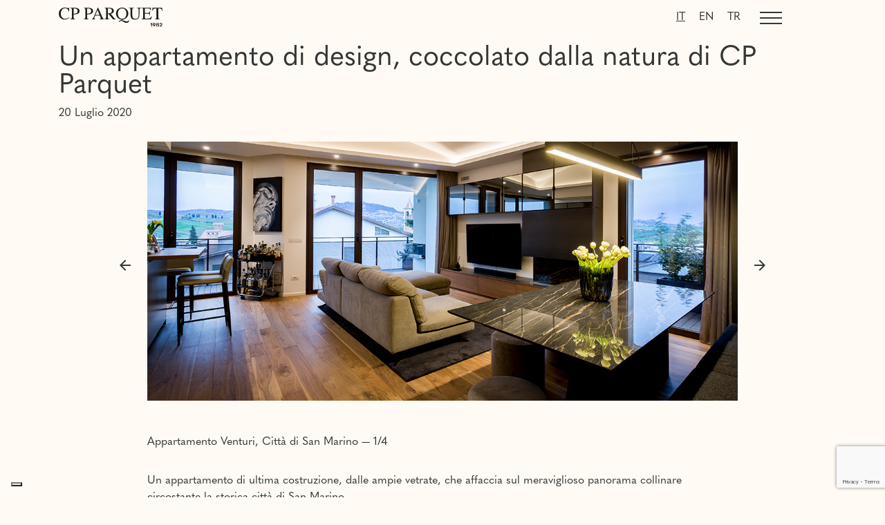

--- FILE ---
content_type: text/html; charset=UTF-8
request_url: https://cpparquet.it/news/un-appartamento-di-design-coccolato-dalla-natura-di-cp-parquet/
body_size: 11986
content:
<!DOCTYPE html>
<html class="no-js" lang="it-IT">

<head>
    <meta charset="utf-8">
    <meta http-equiv="X-UA-Compatible" content="IE=edge">
    <meta name="viewport" content="width=device-width, initial-scale=1.0">
    			<script type="text/javascript" class="_iub_cs_skip">
				var _iub = _iub || {};
				_iub.csConfiguration = _iub.csConfiguration || {};
				_iub.csConfiguration.siteId = "3801426";
				_iub.csConfiguration.cookiePolicyId = "86753782";
			</script>
			<script class="_iub_cs_skip" src="https://cs.iubenda.com/autoblocking/3801426.js"></script>
			<meta name='robots' content='index, follow, max-image-preview:large, max-snippet:-1, max-video-preview:-1' />
<link rel="alternate" hreflang="it" href="https://cpparquet.it/news/un-appartamento-di-design-coccolato-dalla-natura-di-cp-parquet/" />
<link rel="alternate" hreflang="en" href="https://cpparquet.it/news-en/a-design-apartment-pampered-by-the-nature-of-cp-parquet/?lang=en" />
<link rel="alternate" hreflang="tr" href="https://cpparquet.it/news-tr/a-design-apartment-pampered-by-the-nature-of-cp-parquet/?lang=tr" />
<link rel="alternate" hreflang="x-default" href="https://cpparquet.it/news/un-appartamento-di-design-coccolato-dalla-natura-di-cp-parquet/" />

	<!-- This site is optimized with the Yoast SEO plugin v26.7 - https://yoast.com/wordpress/plugins/seo/ -->
	<title>Un appartamento di design, coccolato dalla natura di CP Parquet - CP Parquet</title>
	<link rel="canonical" href="https://cpparquet.it/news/un-appartamento-di-design-coccolato-dalla-natura-di-cp-parquet/" />
	<meta property="og:locale" content="it_IT" />
	<meta property="og:type" content="article" />
	<meta property="og:title" content="Un appartamento di design, coccolato dalla natura di CP Parquet - CP Parquet" />
	<meta property="og:description" content="Un appartamento di ultima costruzione, dalle ampie vetrate, che affaccia sul meraviglioso panorama collinare circostante la storica città di San..." />
	<meta property="og:url" content="https://cpparquet.it/news/un-appartamento-di-design-coccolato-dalla-natura-di-cp-parquet/" />
	<meta property="og:site_name" content="CP Parquet" />
	<meta property="article:publisher" content="https://it-it.facebook.com/cpparquet/" />
	<meta property="article:published_time" content="2020-07-20T09:55:04+00:00" />
	<meta property="article:modified_time" content="2021-06-24T14:44:05+00:00" />
	<meta property="og:image" content="https://cpparquet.it/wp-content/uploads/2020/07/cp_news_thumbnail_un_apt_di_design.jpg" />
	<meta property="og:image:width" content="1014" />
	<meta property="og:image:height" content="558" />
	<meta property="og:image:type" content="image/jpeg" />
	<meta name="author" content="admin" />
	<meta name="twitter:card" content="summary_large_image" />
	<meta name="twitter:creator" content="@cpparquet" />
	<meta name="twitter:site" content="@cpparquet" />
	<meta name="twitter:label1" content="Scritto da" />
	<meta name="twitter:data1" content="admin" />
	<meta name="twitter:label2" content="Tempo di lettura stimato" />
	<meta name="twitter:data2" content="1 minuto" />
	<script type="application/ld+json" class="yoast-schema-graph">{"@context":"https://schema.org","@graph":[{"@type":"Article","@id":"https://cpparquet.it/news/un-appartamento-di-design-coccolato-dalla-natura-di-cp-parquet/#article","isPartOf":{"@id":"https://cpparquet.it/news/un-appartamento-di-design-coccolato-dalla-natura-di-cp-parquet/"},"author":{"name":"admin","@id":"https://cpparquet.it/#/schema/person/d7c89db38cf336211c07ec6ca484c721"},"headline":"Un appartamento di design, coccolato dalla natura di CP Parquet","datePublished":"2020-07-20T09:55:04+00:00","dateModified":"2021-06-24T14:44:05+00:00","mainEntityOfPage":{"@id":"https://cpparquet.it/news/un-appartamento-di-design-coccolato-dalla-natura-di-cp-parquet/"},"wordCount":162,"commentCount":0,"publisher":{"@id":"https://cpparquet.it/#organization"},"image":{"@id":"https://cpparquet.it/news/un-appartamento-di-design-coccolato-dalla-natura-di-cp-parquet/#primaryimage"},"thumbnailUrl":"https://cpparquet.it/wp-content/uploads/2020/07/cp_news_thumbnail_un_apt_di_design.jpg","articleSection":["News"],"inLanguage":"it-IT"},{"@type":"WebPage","@id":"https://cpparquet.it/news/un-appartamento-di-design-coccolato-dalla-natura-di-cp-parquet/","url":"https://cpparquet.it/news/un-appartamento-di-design-coccolato-dalla-natura-di-cp-parquet/","name":"Un appartamento di design, coccolato dalla natura di CP Parquet - CP Parquet","isPartOf":{"@id":"https://cpparquet.it/#website"},"primaryImageOfPage":{"@id":"https://cpparquet.it/news/un-appartamento-di-design-coccolato-dalla-natura-di-cp-parquet/#primaryimage"},"image":{"@id":"https://cpparquet.it/news/un-appartamento-di-design-coccolato-dalla-natura-di-cp-parquet/#primaryimage"},"thumbnailUrl":"https://cpparquet.it/wp-content/uploads/2020/07/cp_news_thumbnail_un_apt_di_design.jpg","datePublished":"2020-07-20T09:55:04+00:00","dateModified":"2021-06-24T14:44:05+00:00","breadcrumb":{"@id":"https://cpparquet.it/news/un-appartamento-di-design-coccolato-dalla-natura-di-cp-parquet/#breadcrumb"},"inLanguage":"it-IT","potentialAction":[{"@type":"ReadAction","target":["https://cpparquet.it/news/un-appartamento-di-design-coccolato-dalla-natura-di-cp-parquet/"]}]},{"@type":"ImageObject","inLanguage":"it-IT","@id":"https://cpparquet.it/news/un-appartamento-di-design-coccolato-dalla-natura-di-cp-parquet/#primaryimage","url":"https://cpparquet.it/wp-content/uploads/2020/07/cp_news_thumbnail_un_apt_di_design.jpg","contentUrl":"https://cpparquet.it/wp-content/uploads/2020/07/cp_news_thumbnail_un_apt_di_design.jpg","width":1014,"height":558},{"@type":"BreadcrumbList","@id":"https://cpparquet.it/news/un-appartamento-di-design-coccolato-dalla-natura-di-cp-parquet/#breadcrumb","itemListElement":[{"@type":"ListItem","position":1,"name":"Home","item":"https://cpparquet.it/"},{"@type":"ListItem","position":2,"name":"News","item":"https://cpparquet.it/news/"},{"@type":"ListItem","position":3,"name":"Un appartamento di design, coccolato dalla natura di CP Parquet"}]},{"@type":"WebSite","@id":"https://cpparquet.it/#website","url":"https://cpparquet.it/","name":"CP Parquet","description":"","publisher":{"@id":"https://cpparquet.it/#organization"},"potentialAction":[{"@type":"SearchAction","target":{"@type":"EntryPoint","urlTemplate":"https://cpparquet.it/?s={search_term_string}"},"query-input":{"@type":"PropertyValueSpecification","valueRequired":true,"valueName":"search_term_string"}}],"inLanguage":"it-IT"},{"@type":"Organization","@id":"https://cpparquet.it/#organization","name":"CP Parquet S.R.L.","url":"https://cpparquet.it/","logo":{"@type":"ImageObject","inLanguage":"it-IT","@id":"https://cpparquet.it/#/schema/logo/image/","url":"https://cpparquet.it/wp-content/uploads/2021/08/50990900_1528372353974030_1286061195815550976_n.png","contentUrl":"https://cpparquet.it/wp-content/uploads/2021/08/50990900_1528372353974030_1286061195815550976_n.png","width":400,"height":400,"caption":"CP Parquet S.R.L."},"image":{"@id":"https://cpparquet.it/#/schema/logo/image/"},"sameAs":["https://it-it.facebook.com/cpparquet/","https://x.com/cpparquet","https://www.instagram.com/cp_parquet/","https://www.youtube.com/channel/UC_YD6wQ__8LPrxAlgFmWZKg"]},{"@type":"Person","@id":"https://cpparquet.it/#/schema/person/d7c89db38cf336211c07ec6ca484c721","name":"admin","image":{"@type":"ImageObject","inLanguage":"it-IT","@id":"https://cpparquet.it/#/schema/person/image/","url":"https://secure.gravatar.com/avatar/24349a13e34cd8ebc1e6c0a09b976c35fa018c163c2f265672ddfdeaed61a916?s=96&d=mm&r=g","contentUrl":"https://secure.gravatar.com/avatar/24349a13e34cd8ebc1e6c0a09b976c35fa018c163c2f265672ddfdeaed61a916?s=96&d=mm&r=g","caption":"admin"},"sameAs":["https://cpparquet.it/"]}]}</script>
	<!-- / Yoast SEO plugin. -->


<link rel='dns-prefetch' href='//cdn.iubenda.com' />
<link rel='dns-prefetch' href='//codicebusiness.shinystat.com' />
<link rel='dns-prefetch' href='//cdnjs.cloudflare.com' />
<link rel='dns-prefetch' href='//code.jquery.com' />
<link rel='dns-prefetch' href='//cdn.jsdelivr.net' />
<link rel='dns-prefetch' href='//stackpath.bootstrapcdn.com' />
<link rel='dns-prefetch' href='//use.typekit.net' />
<link rel='dns-prefetch' href='//fonts.googleapis.com' />
<link rel="alternate" title="oEmbed (JSON)" type="application/json+oembed" href="https://cpparquet.it/wp-json/oembed/1.0/embed?url=https%3A%2F%2Fcpparquet.it%2Fnews%2Fun-appartamento-di-design-coccolato-dalla-natura-di-cp-parquet%2F" />
<link rel="alternate" title="oEmbed (XML)" type="text/xml+oembed" href="https://cpparquet.it/wp-json/oembed/1.0/embed?url=https%3A%2F%2Fcpparquet.it%2Fnews%2Fun-appartamento-di-design-coccolato-dalla-natura-di-cp-parquet%2F&#038;format=xml" />
<style id='wp-img-auto-sizes-contain-inline-css' type='text/css'>
img:is([sizes=auto i],[sizes^="auto," i]){contain-intrinsic-size:3000px 1500px}
/*# sourceURL=wp-img-auto-sizes-contain-inline-css */
</style>
<link rel='stylesheet' id='wp-block-library-css' href='https://cpparquet.it/wp-includes/css/dist/block-library/style.min.css?ver=6.9' type='text/css' media='all' />
<style id='global-styles-inline-css' type='text/css'>
:root{--wp--preset--aspect-ratio--square: 1;--wp--preset--aspect-ratio--4-3: 4/3;--wp--preset--aspect-ratio--3-4: 3/4;--wp--preset--aspect-ratio--3-2: 3/2;--wp--preset--aspect-ratio--2-3: 2/3;--wp--preset--aspect-ratio--16-9: 16/9;--wp--preset--aspect-ratio--9-16: 9/16;--wp--preset--color--black: #000000;--wp--preset--color--cyan-bluish-gray: #abb8c3;--wp--preset--color--white: #ffffff;--wp--preset--color--pale-pink: #f78da7;--wp--preset--color--vivid-red: #cf2e2e;--wp--preset--color--luminous-vivid-orange: #ff6900;--wp--preset--color--luminous-vivid-amber: #fcb900;--wp--preset--color--light-green-cyan: #7bdcb5;--wp--preset--color--vivid-green-cyan: #00d084;--wp--preset--color--pale-cyan-blue: #8ed1fc;--wp--preset--color--vivid-cyan-blue: #0693e3;--wp--preset--color--vivid-purple: #9b51e0;--wp--preset--gradient--vivid-cyan-blue-to-vivid-purple: linear-gradient(135deg,rgb(6,147,227) 0%,rgb(155,81,224) 100%);--wp--preset--gradient--light-green-cyan-to-vivid-green-cyan: linear-gradient(135deg,rgb(122,220,180) 0%,rgb(0,208,130) 100%);--wp--preset--gradient--luminous-vivid-amber-to-luminous-vivid-orange: linear-gradient(135deg,rgb(252,185,0) 0%,rgb(255,105,0) 100%);--wp--preset--gradient--luminous-vivid-orange-to-vivid-red: linear-gradient(135deg,rgb(255,105,0) 0%,rgb(207,46,46) 100%);--wp--preset--gradient--very-light-gray-to-cyan-bluish-gray: linear-gradient(135deg,rgb(238,238,238) 0%,rgb(169,184,195) 100%);--wp--preset--gradient--cool-to-warm-spectrum: linear-gradient(135deg,rgb(74,234,220) 0%,rgb(151,120,209) 20%,rgb(207,42,186) 40%,rgb(238,44,130) 60%,rgb(251,105,98) 80%,rgb(254,248,76) 100%);--wp--preset--gradient--blush-light-purple: linear-gradient(135deg,rgb(255,206,236) 0%,rgb(152,150,240) 100%);--wp--preset--gradient--blush-bordeaux: linear-gradient(135deg,rgb(254,205,165) 0%,rgb(254,45,45) 50%,rgb(107,0,62) 100%);--wp--preset--gradient--luminous-dusk: linear-gradient(135deg,rgb(255,203,112) 0%,rgb(199,81,192) 50%,rgb(65,88,208) 100%);--wp--preset--gradient--pale-ocean: linear-gradient(135deg,rgb(255,245,203) 0%,rgb(182,227,212) 50%,rgb(51,167,181) 100%);--wp--preset--gradient--electric-grass: linear-gradient(135deg,rgb(202,248,128) 0%,rgb(113,206,126) 100%);--wp--preset--gradient--midnight: linear-gradient(135deg,rgb(2,3,129) 0%,rgb(40,116,252) 100%);--wp--preset--font-size--small: 14px;--wp--preset--font-size--medium: 20px;--wp--preset--font-size--large: 22px;--wp--preset--font-size--x-large: 42px;--wp--preset--font-size--normal: 16px;--wp--preset--font-size--huge: 28px;--wp--preset--spacing--20: 0.44rem;--wp--preset--spacing--30: 0.67rem;--wp--preset--spacing--40: 1rem;--wp--preset--spacing--50: 1.5rem;--wp--preset--spacing--60: 2.25rem;--wp--preset--spacing--70: 3.38rem;--wp--preset--spacing--80: 5.06rem;--wp--preset--shadow--natural: 6px 6px 9px rgba(0, 0, 0, 0.2);--wp--preset--shadow--deep: 12px 12px 50px rgba(0, 0, 0, 0.4);--wp--preset--shadow--sharp: 6px 6px 0px rgba(0, 0, 0, 0.2);--wp--preset--shadow--outlined: 6px 6px 0px -3px rgb(255, 255, 255), 6px 6px rgb(0, 0, 0);--wp--preset--shadow--crisp: 6px 6px 0px rgb(0, 0, 0);}:where(.is-layout-flex){gap: 0.5em;}:where(.is-layout-grid){gap: 0.5em;}body .is-layout-flex{display: flex;}.is-layout-flex{flex-wrap: wrap;align-items: center;}.is-layout-flex > :is(*, div){margin: 0;}body .is-layout-grid{display: grid;}.is-layout-grid > :is(*, div){margin: 0;}:where(.wp-block-columns.is-layout-flex){gap: 2em;}:where(.wp-block-columns.is-layout-grid){gap: 2em;}:where(.wp-block-post-template.is-layout-flex){gap: 1.25em;}:where(.wp-block-post-template.is-layout-grid){gap: 1.25em;}.has-black-color{color: var(--wp--preset--color--black) !important;}.has-cyan-bluish-gray-color{color: var(--wp--preset--color--cyan-bluish-gray) !important;}.has-white-color{color: var(--wp--preset--color--white) !important;}.has-pale-pink-color{color: var(--wp--preset--color--pale-pink) !important;}.has-vivid-red-color{color: var(--wp--preset--color--vivid-red) !important;}.has-luminous-vivid-orange-color{color: var(--wp--preset--color--luminous-vivid-orange) !important;}.has-luminous-vivid-amber-color{color: var(--wp--preset--color--luminous-vivid-amber) !important;}.has-light-green-cyan-color{color: var(--wp--preset--color--light-green-cyan) !important;}.has-vivid-green-cyan-color{color: var(--wp--preset--color--vivid-green-cyan) !important;}.has-pale-cyan-blue-color{color: var(--wp--preset--color--pale-cyan-blue) !important;}.has-vivid-cyan-blue-color{color: var(--wp--preset--color--vivid-cyan-blue) !important;}.has-vivid-purple-color{color: var(--wp--preset--color--vivid-purple) !important;}.has-black-background-color{background-color: var(--wp--preset--color--black) !important;}.has-cyan-bluish-gray-background-color{background-color: var(--wp--preset--color--cyan-bluish-gray) !important;}.has-white-background-color{background-color: var(--wp--preset--color--white) !important;}.has-pale-pink-background-color{background-color: var(--wp--preset--color--pale-pink) !important;}.has-vivid-red-background-color{background-color: var(--wp--preset--color--vivid-red) !important;}.has-luminous-vivid-orange-background-color{background-color: var(--wp--preset--color--luminous-vivid-orange) !important;}.has-luminous-vivid-amber-background-color{background-color: var(--wp--preset--color--luminous-vivid-amber) !important;}.has-light-green-cyan-background-color{background-color: var(--wp--preset--color--light-green-cyan) !important;}.has-vivid-green-cyan-background-color{background-color: var(--wp--preset--color--vivid-green-cyan) !important;}.has-pale-cyan-blue-background-color{background-color: var(--wp--preset--color--pale-cyan-blue) !important;}.has-vivid-cyan-blue-background-color{background-color: var(--wp--preset--color--vivid-cyan-blue) !important;}.has-vivid-purple-background-color{background-color: var(--wp--preset--color--vivid-purple) !important;}.has-black-border-color{border-color: var(--wp--preset--color--black) !important;}.has-cyan-bluish-gray-border-color{border-color: var(--wp--preset--color--cyan-bluish-gray) !important;}.has-white-border-color{border-color: var(--wp--preset--color--white) !important;}.has-pale-pink-border-color{border-color: var(--wp--preset--color--pale-pink) !important;}.has-vivid-red-border-color{border-color: var(--wp--preset--color--vivid-red) !important;}.has-luminous-vivid-orange-border-color{border-color: var(--wp--preset--color--luminous-vivid-orange) !important;}.has-luminous-vivid-amber-border-color{border-color: var(--wp--preset--color--luminous-vivid-amber) !important;}.has-light-green-cyan-border-color{border-color: var(--wp--preset--color--light-green-cyan) !important;}.has-vivid-green-cyan-border-color{border-color: var(--wp--preset--color--vivid-green-cyan) !important;}.has-pale-cyan-blue-border-color{border-color: var(--wp--preset--color--pale-cyan-blue) !important;}.has-vivid-cyan-blue-border-color{border-color: var(--wp--preset--color--vivid-cyan-blue) !important;}.has-vivid-purple-border-color{border-color: var(--wp--preset--color--vivid-purple) !important;}.has-vivid-cyan-blue-to-vivid-purple-gradient-background{background: var(--wp--preset--gradient--vivid-cyan-blue-to-vivid-purple) !important;}.has-light-green-cyan-to-vivid-green-cyan-gradient-background{background: var(--wp--preset--gradient--light-green-cyan-to-vivid-green-cyan) !important;}.has-luminous-vivid-amber-to-luminous-vivid-orange-gradient-background{background: var(--wp--preset--gradient--luminous-vivid-amber-to-luminous-vivid-orange) !important;}.has-luminous-vivid-orange-to-vivid-red-gradient-background{background: var(--wp--preset--gradient--luminous-vivid-orange-to-vivid-red) !important;}.has-very-light-gray-to-cyan-bluish-gray-gradient-background{background: var(--wp--preset--gradient--very-light-gray-to-cyan-bluish-gray) !important;}.has-cool-to-warm-spectrum-gradient-background{background: var(--wp--preset--gradient--cool-to-warm-spectrum) !important;}.has-blush-light-purple-gradient-background{background: var(--wp--preset--gradient--blush-light-purple) !important;}.has-blush-bordeaux-gradient-background{background: var(--wp--preset--gradient--blush-bordeaux) !important;}.has-luminous-dusk-gradient-background{background: var(--wp--preset--gradient--luminous-dusk) !important;}.has-pale-ocean-gradient-background{background: var(--wp--preset--gradient--pale-ocean) !important;}.has-electric-grass-gradient-background{background: var(--wp--preset--gradient--electric-grass) !important;}.has-midnight-gradient-background{background: var(--wp--preset--gradient--midnight) !important;}.has-small-font-size{font-size: var(--wp--preset--font-size--small) !important;}.has-medium-font-size{font-size: var(--wp--preset--font-size--medium) !important;}.has-large-font-size{font-size: var(--wp--preset--font-size--large) !important;}.has-x-large-font-size{font-size: var(--wp--preset--font-size--x-large) !important;}
/*# sourceURL=global-styles-inline-css */
</style>

<style id='classic-theme-styles-inline-css' type='text/css'>
/*! This file is auto-generated */
.wp-block-button__link{color:#fff;background-color:#32373c;border-radius:9999px;box-shadow:none;text-decoration:none;padding:calc(.667em + 2px) calc(1.333em + 2px);font-size:1.125em}.wp-block-file__button{background:#32373c;color:#fff;text-decoration:none}
/*# sourceURL=/wp-includes/css/classic-themes.min.css */
</style>
<link rel='stylesheet' id='wpml-blocks-css' href='https://cpparquet.it/wp-content/plugins/sitepress-multilingual-cms/dist/css/blocks/styles.css?ver=4.6.3' type='text/css' media='all' />
<link rel='stylesheet' id='contact-form-7-css' href='https://cpparquet.it/wp-content/plugins/contact-form-7/includes/css/styles.css?ver=6.1.4' type='text/css' media='all' />
<link rel='stylesheet' id='wpml-legacy-horizontal-list-0-css' href='//cpparquet.it/wp-content/plugins/sitepress-multilingual-cms/templates/language-switchers/legacy-list-horizontal/style.min.css?ver=1' type='text/css' media='all' />
<link rel='stylesheet' id='bootstrap4-css' href='https://cpparquet.it/wp-content/themes/cpparquet/__inc/scss/bootstrap/bootstrap.css?ver=4.6.0' type='text/css' media='all' />
<link rel='stylesheet' id='fontawesome5-css' href='https://cdnjs.cloudflare.com/ajax/libs/font-awesome/5.14.0/css/all.min.css?ver=5.14.0' type='text/css' media='all' />
<link rel='stylesheet' id='quasimoda-webfont-css' href='https://use.typekit.net/san6rak.css' type='text/css' media='all' />
<link rel='stylesheet' id='theme-css' href='https://cpparquet.it/wp-content/themes/cpparquet/theme/css/b4st.css' type='text/css' media='all' />
<link rel='stylesheet' id='slick-css-css' href='https://cpparquet.it/wp-content/themes/cpparquet/__inc/vendor/slick/slick.css' type='text/css' media='all' />
<link rel='stylesheet' id='select-css-css' href='https://cpparquet.it/wp-content/themes/cpparquet/__inc/vendor/bootstrap-select-1.13.9/css/bootstrap-select.min.css' type='text/css' media='all' />
<link rel='stylesheet' id='slick-theme-css-css' href='https://cpparquet.it/wp-content/themes/cpparquet/__inc/vendor/slick/slick-theme.css' type='text/css' media='all' />
<link rel='stylesheet' id='simple-lightbox-css-css' href='https://cpparquet.it/wp-content/themes/cpparquet/__inc/vendor/simplelightbox-master/src/simple-lightbox.css' type='text/css' media='all' />
<link rel='stylesheet' id='material-icons-css-css' href='https://fonts.googleapis.com/icon?family=Material+Icons&#038;style=outlined' type='text/css' media='all' />
<link rel='stylesheet' id='custom-css-css' href='https://cpparquet.it/wp-content/themes/cpparquet/__inc/css/custom.css?ver=3.4' type='text/css' media='all' />

<script  type="text/javascript" class=" _iub_cs_skip" type="text/javascript" id="iubenda-head-inline-scripts-0">
/* <![CDATA[ */

var _iub = _iub || [];
_iub.csConfiguration = {"siteId":3801426,"cookiePolicyId":86753782,"lang":"it","storage":{"useSiteId":true}};

//# sourceURL=iubenda-head-inline-scripts-0
/* ]]> */
</script>
<script  type="text/javascript" class=" _iub_cs_skip" type="text/javascript" src="//cdn.iubenda.com/cs/gpp/stub.js?ver=3.11.1" id="iubenda-head-scripts-1-js"></script>
<script  type="text/javascript" charset="UTF-8" async="" class=" _iub_cs_skip" type="text/javascript" src="//cdn.iubenda.com/cs/iubenda_cs.js?ver=3.11.1" id="iubenda-head-scripts-2-js"></script>
<script type="text/javascript" src="https://cpparquet.it/wp-includes/js/jquery/jquery.min.js?ver=3.7.1" id="jquery-core-js"></script>
<script type="text/javascript" src="https://cpparquet.it/wp-includes/js/jquery/jquery-migrate.min.js?ver=3.4.1" id="jquery-migrate-js"></script>
<script type="text/javascript" async src="https://codicebusiness.shinystat.com/cgi-bin/getcod.cgi?USER=7S-cpparquetit&amp;NODW=yes&amp;WPPV=1.0.15" id="shinystat-analytics_getcod-js"></script>
<link rel="https://api.w.org/" href="https://cpparquet.it/wp-json/" /><link rel="alternate" title="JSON" type="application/json" href="https://cpparquet.it/wp-json/wp/v2/posts/3289" /><meta name="generator" content="WPML ver:4.6.3 stt:1,27,53;" />
<link rel="icon" href="https://cpparquet.it/wp-content/uploads/2025/02/cropped-favicon-32x32.jpg" sizes="32x32" />
<link rel="icon" href="https://cpparquet.it/wp-content/uploads/2025/02/cropped-favicon-192x192.jpg" sizes="192x192" />
<link rel="apple-touch-icon" href="https://cpparquet.it/wp-content/uploads/2025/02/cropped-favicon-180x180.jpg" />
<meta name="msapplication-TileImage" content="https://cpparquet.it/wp-content/uploads/2025/02/cropped-favicon-270x270.jpg" />
		<style type="text/css" id="wp-custom-css">
			@media (max-width: 576px) {
    .bigMenu .colMenu.bgGray01, .bigLabMenu .colMenu.bgGray01 {
        height: 29.4vh;
        padding-top: 8vh;
    }
}

@media (max-width: 576px) {
    .bigMenu .toolsFooterMenu, .bigLabMenu .toolsFooterMenu {
        background-color: #656561;
        height: 8vh;
    }
}		</style>
		<style id="wpforms-css-vars-root">
				:root {
					--wpforms-field-border-radius: 3px;
--wpforms-field-background-color: #ffffff;
--wpforms-field-border-color: rgba( 0, 0, 0, 0.25 );
--wpforms-field-text-color: rgba( 0, 0, 0, 0.7 );
--wpforms-label-color: rgba( 0, 0, 0, 0.85 );
--wpforms-label-sublabel-color: rgba( 0, 0, 0, 0.55 );
--wpforms-label-error-color: #d63637;
--wpforms-button-border-radius: 3px;
--wpforms-button-background-color: #066aab;
--wpforms-button-text-color: #ffffff;
--wpforms-field-size-input-height: 43px;
--wpforms-field-size-input-spacing: 15px;
--wpforms-field-size-font-size: 16px;
--wpforms-field-size-line-height: 19px;
--wpforms-field-size-padding-h: 14px;
--wpforms-field-size-checkbox-size: 16px;
--wpforms-field-size-sublabel-spacing: 5px;
--wpforms-field-size-icon-size: 1;
--wpforms-label-size-font-size: 16px;
--wpforms-label-size-line-height: 19px;
--wpforms-label-size-sublabel-font-size: 14px;
--wpforms-label-size-sublabel-line-height: 17px;
--wpforms-button-size-font-size: 17px;
--wpforms-button-size-height: 41px;
--wpforms-button-size-padding-h: 15px;
--wpforms-button-size-margin-top: 10px;

				}
			</style>
    <script>
    (function(i, s, o, g, r, a, m) {
        i['GoogleAnalyticsObject'] = r;
        i[r] = i[r] || function() {

            (i[r].q = i[r].q || []).push(arguments)
        }, i[r].l = 1 * new Date();
        a = s.createElement(o),

            m = s.getElementsByTagName(o)[0];
        a.async = 1;
        a.src = g;
        m.parentNode.insertBefore(a, m)

    })(window, document, 'script', 'https://www.google-analytics.com/analytics.js', 'ga');



    ga('create', 'UA-35056508-1', 'auto');

    ga('send', 'pageview');
    </script>



   <!-- Meta Pixel Code -->
<script>
!function(f,b,e,v,n,t,s)
{if(f.fbq)return;n=f.fbq=function(){n.callMethod?
n.callMethod.apply(n,arguments):n.queue.push(arguments)};
if(!f._fbq)f._fbq=n;n.push=n;n.loaded=!0;n.version='2.0';
n.queue=[];t=b.createElement(e);t.async=!0;
t.src=v;s=b.getElementsByTagName(e)[0];
s.parentNode.insertBefore(t,s)}(window, document,'script',
'https://connect.facebook.net/en_US/fbevents.js');
fbq('init', '437728132158577');
fbq('track', 'PageView');
</script>
<noscript><img height="1" width="1" style="display:none"
src="https://www.facebook.com/tr?id=437728132158577&ev=PageView&noscript=1"
/></noscript>
<!-- End Meta Pixel Code -->


</head>

<body id="top" class="wp-singular post-template-default single single-post postid-3289 single-format-standard wp-theme-cpparquet scura it">

    <div id="preloader"><img id="img-preloader" src="https://cpparquet.it/wp-content/themes/cpparquet/__inc/images/grid.svg">
    </div>

    <div id="resetOverAdv"></div>
    <div id="floatingMenu" class="floatingMenu">
        <div class="container-md">
            <div class="row justify-content-between">
                <div class="col-md-4 col-6">
                    <a class="navbar-brand" href="https://cpparquet.it/"><img
                            src="https://cpparquet.it/wp-content/themes/cpparquet/__inc/svg/logoHead_dark.svg"
                            data-dark="https://cpparquet.it/wp-content/themes/cpparquet/__inc/svg/logoHead_dark.svg"
                            data-white="https://cpparquet.it/wp-content/themes/cpparquet/__inc/svg/logoHead.svg"
                            title="CP Parquet"></a>
                </div>

                <div class="col-2">
                    <div class="wpml-wrapper">
                        
<div class="wpml-ls-statics-shortcode_actions wpml-ls wpml-ls-legacy-list-horizontal">
	<ul><li class="wpml-ls-slot-shortcode_actions wpml-ls-item wpml-ls-item-it wpml-ls-current-language wpml-ls-first-item wpml-ls-item-legacy-list-horizontal">
				<a href="https://cpparquet.it/news/un-appartamento-di-design-coccolato-dalla-natura-di-cp-parquet/" class="wpml-ls-link">
                    <span class="wpml-ls-native">IT</span></a>
			</li><li class="wpml-ls-slot-shortcode_actions wpml-ls-item wpml-ls-item-en wpml-ls-item-legacy-list-horizontal">
				<a href="https://cpparquet.it/news-en/a-design-apartment-pampered-by-the-nature-of-cp-parquet/?lang=en" class="wpml-ls-link">
                    <span class="wpml-ls-display">EN</span></a>
			</li><li class="wpml-ls-slot-shortcode_actions wpml-ls-item wpml-ls-item-tr wpml-ls-last-item wpml-ls-item-legacy-list-horizontal">
				<a href="https://cpparquet.it/news-tr/a-design-apartment-pampered-by-the-nature-of-cp-parquet/?lang=tr" class="wpml-ls-link">
                    <span class="wpml-ls-display">TR</span></a>
			</li></ul>
</div>
                    </div>
                    <div class="burger" id="burgerMenuBtn">
                        <span></span>
                        <span></span>
                        <span></span>
                        <span></span>
                    </div>

                </div>

            </div>



        </div>
    </div>

    <div id="bigMenu" class="bigMenu align-items-stretch bgGray03" style="visibility: hidden;">
        <div class="container-fluid">
            <div class="row">
                <div class="col-md-4 bgGray01 colMenu">
                    <ul id="menu-main-it-1" class="menuList"><li class="header"><h3>Natura</h3></li><li id="menu-item-97" class="menu-item menu-item-type-post_type menu-item-object-page menu-item-97"><a href="https://cpparquet.it/filosofia/">Filosofia</a></li>
<li id="menu-item-287" class="menu-item menu-item-type-post_type menu-item-object-page menu-item-287"><a href="https://cpparquet.it/certificazioni/">Certificazioni</a></li>
<li id="menu-item-15063" class="menu-item menu-item-type-post_type menu-item-object-page menu-item-15063"><a href="https://cpparquet.it/whistleblowing/">Whistleblowing</a></li>
</ul>
                </div>
                <div class="col-md-4 bgGray02 colMenu">
                    <ul id="menu-main-it-2" class="menuList"><li class="header"><h3>Legno</h3></li><li id="menu-item-357" class="menu-item menu-item-type-post_type menu-item-object-page menu-item-357"><a href="https://cpparquet.it/azienda/">Azienda</a></li>
<li id="menu-item-195" class="menu-item menu-item-type-post_type menu-item-object-page menu-item-195"><a href="https://cpparquet.it/artigianalita/">Artigianalità</a></li>
<li id="menu-item-420" class="menu-item menu-item-type-post_type menu-item-object-page menu-item-420"><a href="https://cpparquet.it/processo/">Processo</a></li>
<li id="menu-item-592" class="menu-item menu-item-type-post_type menu-item-object-page menu-item-592"><a href="https://cpparquet.it/contattaci/">Contatti</a></li>
</ul>
                </div>
                <div class="col-md-4 bgGray03 colMenu">
                    <ul id="menu-main-it-3" class="menuList"><li class="header"><h3>Parquet</h3></li><li id="menu-item-693" class="menu-item menu-item-type-post_type menu-item-object-page menu-item-693"><a href="https://cpparquet.it/collezioni/">Prodotti</a></li>
<li id="menu-item-746" class="menu-item menu-item-type-post_type menu-item-object-page menu-item-746"><a href="https://cpparquet.it/page-referenze/">Referenze</a></li>
<li id="menu-item-459" class="menu-item menu-item-type-post_type menu-item-object-page menu-item-459"><a href="https://cpparquet.it/posa-e-manutenzione/">Posa e manutenzione</a></li>
<li id="menu-item-14153" class="menu-item menu-item-type-post_type menu-item-object-page menu-item-14153"><a href="https://cpparquet.it/smaltimento/">Smaltisci e ricicla</a></li>
<li id="menu-item-1180" class="menu-item menu-item-type-post_type menu-item-object-page menu-item-1180"><a href="https://cpparquet.it/merchandising/">Merchandising</a></li>
<li id="menu-item-646" class="menu-item menu-item-type-post_type menu-item-object-page menu-item-646"><a href="https://cpparquet.it/download/">Download</a></li>
<li id="menu-item-427" class="menu-item menu-item-type-post_type menu-item-object-page current_page_parent menu-item-427"><a href="https://cpparquet.it/news/">News</a></li>
</ul>
                </div>
            </div>


            <div class="toolsFooterMenu">
                <div class="container-fluid">
                    <div class="row">
                        <div class="col-md-6 col-5">
                            <div class="wrap">
                                                                <a href="https://cpparquet.it?lang=it&s="><span
                                        class="material-icons material-icons-outlined">search</span>
                                    Cerca</a>
                                
                            </div>
                        </div>
                        <div class="col-md-4 offset-md-2 offset-0 col-7">
                            <div class="wrap">
                                <a href="https://cpparquet.it/cp-lab-design/">CP LAB Design<span
                                        class="material-icons material-icons-outlined">north_east</span></a>
                            </div>
                        </div>
                    </div>
                </div>
            </div>

        </div>
    </div>
<main id="single-news" class="mcst-t-xs-4 mcst-t-sm-4 mb-md-3 mb-6">
    <div class="container">
        <div class="row">
            <div class="col-md-12">
                <h1 class="h2">Un appartamento di design, coccolato dalla natura di CP Parquet</h1>
                <p class="data">20 Luglio 2020</p>
            </div>
        </div>
        <div class="row mt-4 mt-md-0 thumbnail-row justify-content-center">
            <div class="col-md-10 pl-5 pr-5 mb-5 overflow-hidden">
                                        <div class="galleryNews">
                                                            <img title="Appartamento Venturi, Città di San Marino" alt="Noce Americano Natur, Collezione Antico Asolo 3 Strati CP Parquet" src="https://cpparquet.it/wp-content/uploads/2021/06/BASE-FOTO_Appartamento-venturi.jpg">        
                                                            <img title="Appartamento Venturi, Città di San Marino" alt="Noce Americano Natur, Collezione Antico Asolo 3 Strati CP Parquet" src="https://cpparquet.it/wp-content/uploads/2021/06/BASE-FOTO_Appartamento-venturi2.jpg">        
                                                            <img title="Appartamento Venturi, Città di San Marino" alt="Noce Americano Natur, Collezione Antico Asolo 3 Strati CP Parquet" src="https://cpparquet.it/wp-content/uploads/2021/06/BASE-FOTO_Appartamento-venturi3.jpg">        
                                                            <img title="BASE-FOTO_Appartamento-venturi4.jpg" alt="Noce Americano Natur, Collezione Antico Asolo 3 Strati CP Parquet" src="https://cpparquet.it/wp-content/uploads/2021/06/BASE-FOTO_Appartamento-venturi4.jpg">        
                                                    </div>

                        <div class="navCarosello leftNav"><span
                            class="material-icons material-icons-outlined">arrow_back</span></div>
                    <div class="navCarosello rightNav"><span
                            class="material-icons material-icons-outlined">arrow_forward</span></div>
                            
                            </div>
        </div>
        <div class="row">
            <div class="col-md-12">
                <div class="pagingInfo"></div>
            </div>
        </div>

        
                <div class="row mt-4 text-row mt-5 mt-md-3">
            <div class="col-md-10 offset-md-1 pl-5 pr-5">
                <p>Un appartamento di ultima costruzione, dalle ampie vetrate, che affaccia sul meraviglioso panorama collinare circostante la storica città di San Marino.</p>
<p>Un contesto nuovo ed attuale, <strong>dove convivono armoniosamente il moderno arredamento di design e i pavimenti CP Parquet, dolce richiamo della natura in cui è immerso.</strong><span class="Apple-converted-space"> </span></p>
<p><strong>Quando i colori caldi e le curve sinuose del parquet incontrano le linee rigide del design contemporaneo, danno vita ad un ambiente confortevole ed accogliente.</strong><br />
La scelta in questo progetto è ricaduta infatti sulle pregiate tavole in <a href="https://www.cpparquet.it/specie_legnosa/noce-americano/"><strong>Noce Americano Natur</strong></a>, della Collezione Antico Asolo 3 Strati di CP Parquet.<br />
L&#8217;abbinamento, completato da quadri color pastello sulle pareti, permette di vivere in un ambiente delicato, addolcito dalle morbide tonalità bionde del legno che si diffonde in tutta la casa e tiene insieme le geometrie presenti.</p>
<p>La natura di CP Parquet torna ancora una volta a definire gli spazi con eleganza e genuinità.</p>
<p>Progetto e foto: ©<a href="http://www.venturistudio.com">Venturi Studio</a></p>
<p>&nbsp;</p>
            </div>
        </div>

        
        
        <div class="row">
            <div class="col-md-12">
                <h2 class="h2">Potrebbe interessarti anche…</h2>


                <div class="row mt-4">
                <div class="col-md-12 caroselloWrapper">
                    <div class="carosello ">
                                    
                <a class="item" href="https://cpparquet.it/fiere/grande-emozione-alla-westedge-design-fair-di-santa-monica/">
                <img width="1238" height="681" src="https://cpparquet.it/wp-content/uploads/2023/11/cp_news_santa_monica_post3.png" class="attachment-post-thumbnail size-post-thumbnail wp-post-image" alt="Grande emozione alla WestEdge Design Fair di Santa Monica!" decoding="async" loading="lazy" srcset="https://cpparquet.it/wp-content/uploads/2023/11/cp_news_santa_monica_post3.png 1238w, https://cpparquet.it/wp-content/uploads/2023/11/cp_news_santa_monica_post3-545x300.png 545w, https://cpparquet.it/wp-content/uploads/2023/11/cp_news_santa_monica_post3-1110x611.png 1110w, https://cpparquet.it/wp-content/uploads/2023/11/cp_news_santa_monica_post3-768x422.png 768w" sizes="auto, (max-width: 1238px) 100vw, 1238px" />                <h4 class="h4 font-weight-bold mt-3">Grande emozione alla WestEdge Design Fair di Santa Monica</h4>
                <p class="h4">20 Novembre 2023</p>
                </a>
                
                                
                <a class="item" href="https://cpparquet.it/fiere/cp-parquet-alla-westedge-design-fair-di-santa-monica-california/">
                <img width="2560" height="1707" src="https://cpparquet.it/wp-content/uploads/2023/10/cpparquet-westedge-2023_web-scaled.jpg" class="attachment-post-thumbnail size-post-thumbnail wp-post-image" alt="" decoding="async" loading="lazy" srcset="https://cpparquet.it/wp-content/uploads/2023/10/cpparquet-westedge-2023_web-scaled.jpg 2560w, https://cpparquet.it/wp-content/uploads/2023/10/cpparquet-westedge-2023_web-450x300.jpg 450w, https://cpparquet.it/wp-content/uploads/2023/10/cpparquet-westedge-2023_web-1110x740.jpg 1110w, https://cpparquet.it/wp-content/uploads/2023/10/cpparquet-westedge-2023_web-768x512.jpg 768w, https://cpparquet.it/wp-content/uploads/2023/10/cpparquet-westedge-2023_web-1536x1024.jpg 1536w, https://cpparquet.it/wp-content/uploads/2023/10/cpparquet-westedge-2023_web-2048x1365.jpg 2048w" sizes="auto, (max-width: 2560px) 100vw, 2560px" />                <h4 class="h4 font-weight-bold mt-3">CP Parquet alla WestEdge Design Fair di Santa Monica, California</h4>
                <p class="h4">24 Ottobre 2023</p>
                </a>
                
                                
                <a class="item" href="https://cpparquet.it/news/cp-parquet-sara-presente-alla-convention-ago23/">
                <img width="1078" height="1076" src="https://cpparquet.it/wp-content/uploads/2023/10/convention_aipi_cpparquet_2023.png" class="attachment-post-thumbnail size-post-thumbnail wp-post-image" alt="" decoding="async" loading="lazy" srcset="https://cpparquet.it/wp-content/uploads/2023/10/convention_aipi_cpparquet_2023.png 1078w, https://cpparquet.it/wp-content/uploads/2023/10/convention_aipi_cpparquet_2023-301x300.png 301w, https://cpparquet.it/wp-content/uploads/2023/10/convention_aipi_cpparquet_2023-1026x1024.png 1026w, https://cpparquet.it/wp-content/uploads/2023/10/convention_aipi_cpparquet_2023-768x767.png 768w, https://cpparquet.it/wp-content/uploads/2023/10/convention_aipi_cpparquet_2023-450x450.png 450w" sizes="auto, (max-width: 1078px) 100vw, 1078px" />                <h4 class="h4 font-weight-bold mt-3">CP Parquet sarà presente alla Convention AGO23</h4>
                <p class="h4">19 Ottobre 2023</p>
                </a>
                
                                
                <a class="item" href="https://cpparquet.it/news/cp-experience-le-visite-in-azienda-continuano/">
                <img width="1440" height="1080" src="https://cpparquet.it/wp-content/uploads/2023/10/CP-Experience-2023-1.jpg" class="attachment-post-thumbnail size-post-thumbnail wp-post-image" alt="" decoding="async" loading="lazy" srcset="https://cpparquet.it/wp-content/uploads/2023/10/CP-Experience-2023-1.jpg 1440w, https://cpparquet.it/wp-content/uploads/2023/10/CP-Experience-2023-1-400x300.jpg 400w, https://cpparquet.it/wp-content/uploads/2023/10/CP-Experience-2023-1-1110x833.jpg 1110w, https://cpparquet.it/wp-content/uploads/2023/10/CP-Experience-2023-1-768x576.jpg 768w" sizes="auto, (max-width: 1440px) 100vw, 1440px" />                <h4 class="h4 font-weight-bold mt-3">CP Experience: le visite in azienda continuano</h4>
                <p class="h4">9 Ottobre 2023</p>
                </a>
                
                                
                <a class="item" href="https://cpparquet.it/news/villa-viagrande-tra-tradizione-siciliana-ed-essenzialita/">
                <img width="2000" height="1335" src="https://cpparquet.it/wp-content/uploads/2023/07/CP-parquet-Villa-Viagrande-photo-credit-Studio-morf-web-06.jpg" class="attachment-post-thumbnail size-post-thumbnail wp-post-image" alt="" decoding="async" loading="lazy" srcset="https://cpparquet.it/wp-content/uploads/2023/07/CP-parquet-Villa-Viagrande-photo-credit-Studio-morf-web-06.jpg 2000w, https://cpparquet.it/wp-content/uploads/2023/07/CP-parquet-Villa-Viagrande-photo-credit-Studio-morf-web-06-449x300.jpg 449w, https://cpparquet.it/wp-content/uploads/2023/07/CP-parquet-Villa-Viagrande-photo-credit-Studio-morf-web-06-1110x741.jpg 1110w, https://cpparquet.it/wp-content/uploads/2023/07/CP-parquet-Villa-Viagrande-photo-credit-Studio-morf-web-06-768x513.jpg 768w, https://cpparquet.it/wp-content/uploads/2023/07/CP-parquet-Villa-Viagrande-photo-credit-Studio-morf-web-06-1536x1025.jpg 1536w" sizes="auto, (max-width: 2000px) 100vw, 2000px" />                <h4 class="h4 font-weight-bold mt-3">Villa Viagrande: tra tradizione siciliana ed essenzialità</h4>
                <p class="h4">26 Luglio 2023</p>
                </a>
                
                                
                <a class="item" href="https://cpparquet.it/news/siamo-partner-aipi/">
                <img width="2560" height="1409" src="https://cpparquet.it/wp-content/uploads/2023/05/Siamo-partner-AIPi-scaled.jpg" class="attachment-post-thumbnail size-post-thumbnail wp-post-image" alt="" decoding="async" loading="lazy" srcset="https://cpparquet.it/wp-content/uploads/2023/05/Siamo-partner-AIPi-scaled.jpg 2560w, https://cpparquet.it/wp-content/uploads/2023/05/Siamo-partner-AIPi-545x300.jpg 545w, https://cpparquet.it/wp-content/uploads/2023/05/Siamo-partner-AIPi-1110x611.jpg 1110w, https://cpparquet.it/wp-content/uploads/2023/05/Siamo-partner-AIPi-768x423.jpg 768w, https://cpparquet.it/wp-content/uploads/2023/05/Siamo-partner-AIPi-1536x845.jpg 1536w, https://cpparquet.it/wp-content/uploads/2023/05/Siamo-partner-AIPi-2048x1127.jpg 2048w" sizes="auto, (max-width: 2560px) 100vw, 2560px" />                <h4 class="h4 font-weight-bold mt-3">Siamo partner AIPi!</h4>
                <p class="h4">29 Maggio 2023</p>
                </a>
                
                                
                <a class="item" href="https://cpparquet.it/fiere/e-stata-una-milano-design-week-indimenticabile/">
                <img width="2579" height="1419" src="https://cpparquet.it/wp-content/uploads/2023/05/Fuorisalone-2023-Milano-Italia3.png" class="attachment-post-thumbnail size-post-thumbnail wp-post-image" alt="" decoding="async" loading="lazy" srcset="https://cpparquet.it/wp-content/uploads/2023/05/Fuorisalone-2023-Milano-Italia3.png 2579w, https://cpparquet.it/wp-content/uploads/2023/05/Fuorisalone-2023-Milano-Italia3-545x300.png 545w, https://cpparquet.it/wp-content/uploads/2023/05/Fuorisalone-2023-Milano-Italia3-1110x611.png 1110w, https://cpparquet.it/wp-content/uploads/2023/05/Fuorisalone-2023-Milano-Italia3-768x423.png 768w, https://cpparquet.it/wp-content/uploads/2023/05/Fuorisalone-2023-Milano-Italia3-1536x845.png 1536w, https://cpparquet.it/wp-content/uploads/2023/05/Fuorisalone-2023-Milano-Italia3-2048x1127.png 2048w" sizes="auto, (max-width: 2579px) 100vw, 2579px" />                <h4 class="h4 font-weight-bold mt-3">È stata una MILANO DESIGN WEEK indimenticabile!</h4>
                <p class="h4">8 Maggio 2023</p>
                </a>
                
                                
                <a class="item" href="https://cpparquet.it/fiere/grazie-di-averci-fatto-visita-alla-fiera-bau-di-monaco/">
                <img width="2560" height="1920" src="https://cpparquet.it/wp-content/uploads/2023/04/IMG_8100-scaled.jpg" class="attachment-post-thumbnail size-post-thumbnail wp-post-image" alt="" decoding="async" loading="lazy" srcset="https://cpparquet.it/wp-content/uploads/2023/04/IMG_8100-scaled.jpg 2560w, https://cpparquet.it/wp-content/uploads/2023/04/IMG_8100-400x300.jpg 400w, https://cpparquet.it/wp-content/uploads/2023/04/IMG_8100-1110x833.jpg 1110w, https://cpparquet.it/wp-content/uploads/2023/04/IMG_8100-768x576.jpg 768w, https://cpparquet.it/wp-content/uploads/2023/04/IMG_8100-1536x1152.jpg 1536w, https://cpparquet.it/wp-content/uploads/2023/04/IMG_8100-2048x1536.jpg 2048w" sizes="auto, (max-width: 2560px) 100vw, 2560px" />                <h4 class="h4 font-weight-bold mt-3">Grazie di averci fatto visita alla fiera BAU di Monaco!</h4>
                <p class="h4">26 Aprile 2023</p>
                </a>
                
                                    </div>
                </div>
            </div>


            </div>
        </div>
                </div>
</main>

<section id="subFooter" class="subFooter littleFullScreen d-flex align-items-center">
<div class="container">
    <div class="row pt-5 pb-5">
        <div class="col-md-6 mb-3 mb-md-0"><h2 class="h2 h2-xs-small whiteC ">→ Iscriviti alla nostra newsletter per rimanere aggiornato su CP Parquet.</h2></div>
        <div class="col-md-6"><script>(function() {
	window.mc4wp = window.mc4wp || {
		listeners: [],
		forms: {
			on: function(evt, cb) {
				window.mc4wp.listeners.push(
					{
						event   : evt,
						callback: cb
					}
				);
			}
		}
	}
})();
</script><!-- Mailchimp for WordPress v4.9.11 - https://wordpress.org/plugins/mailchimp-for-wp/ --><form id="mc4wp-form-1" class="mc4wp-form mc4wp-form-2788" method="post" data-id="2788" data-name="Newsletter" ><div class="mc4wp-form-fields"><div class="row">
 <div class="col-md-8 col-8"><input type="email" name="EMAIL" placeholder="Il tuo indirizzo e-mail" required /></div><div class="col-md-2 col-2"><input type="submit" value="Iscriviti" />
</div>
  <div class="col-md-10 mt-3 mt-md-0">
<label class="okprivacy">
    <input name="AGREE_TO_TERMS" type="checkbox" value="1" required=""> <a href="https://cpparquet.it/privacy-policy/" target="_blank">Ho letto e accetto l’informativa sulla privacy, e autorizzo il trattamento dei miei dati personali nel rispetto della legge ai sensi dell’art. 13 del Regolamento UE n. 679/2016.</a>
</label>
</div>
</div></div><label style="display: none !important;">Lascia questo campo vuoto se sei umano: <input type="text" name="_mc4wp_honeypot" value="" tabindex="-1" autocomplete="off" /></label><input type="hidden" name="_mc4wp_timestamp" value="1768364180" /><input type="hidden" name="_mc4wp_form_id" value="2788" /><input type="hidden" name="_mc4wp_form_element_id" value="mc4wp-form-1" /><div class="mc4wp-response"></div></form><!-- / Mailchimp for WordPress Plugin --></div>
    </div>
</div>
</section>
<footer id="footer" class="footer pt-5 pb-5">
    <a id="goTop" class="goTop scroll" href="#top"><span class="d-none d-md-inline-block">Torna su</span> <span class="material-icons material-icons-outlined">north</span></a>
    <div class="container">
        <div class="row d-flex align-items-stretch">
            <div class="mb-4 mb-sm-0 col-12 col-md-3">
                <img class="footerLogo mb-2" src="https://cpparquet.it/wp-content/themes/cpparquet/__inc/svg/logoHead.svg">
                 <p>CP Parquet S.R.L.<br>
                    P.iva 01500490261<br>
                    REA: TV - 156561 | Cap. soc. i.v. : € 100.000<br>
                    <br>
                    Tel. +39 0423 53305<br>
                    Fax. +39 0423 538993<br>
                    Email <a href="mailto:info@cpparquet.it">info@cpparquet.it</a>
                </p>            </div>
            <div class="mb-4 mb-sm-0 col-12 col-md-3">
                <p>HEADQUARTER<br>
                    Via Rosset, 2-4-6-8<br>
                    31017 - Pieve del Grappa TV<br>
                    <br>
                    SHOWROOM<br>
                    Materia 2.0<br>
                    Via Marco Polo 9<br>
                    20124 Milano (MI) - IT
                </p>            </div>
            <div class="mb-4 mb-sm-0 col-12 col-md-3">
                <span class="text-uppercase">Main menù</span>
                <ul id="menu-footer-ita" class="footerMenu"><li id="menu-item-312" class="menu-item menu-item-type-post_type menu-item-object-page menu-item-312"><a href="https://cpparquet.it/certificazioni/">Certificazioni</a></li>
<li id="menu-item-356" class="menu-item menu-item-type-post_type menu-item-object-page menu-item-356"><a href="https://cpparquet.it/azienda/">Azienda</a></li>
<li id="menu-item-692" class="menu-item menu-item-type-post_type menu-item-object-page menu-item-692"><a href="https://cpparquet.it/collezioni/">Prodotti</a></li>
<li id="menu-item-3797" class="menu-item menu-item-type-post_type menu-item-object-page menu-item-3797"><a href="https://cpparquet.it/page-referenze/">Referenze</a></li>
<li id="menu-item-1181" class="menu-item menu-item-type-post_type menu-item-object-page menu-item-1181"><a href="https://cpparquet.it/merchandising/">Merchandising</a></li>
<li id="menu-item-647" class="menu-item menu-item-type-post_type menu-item-object-page menu-item-647"><a href="https://cpparquet.it/download/">Download</a></li>
<li id="menu-item-426" class="menu-item menu-item-type-post_type menu-item-object-page current_page_parent menu-item-426"><a href="https://cpparquet.it/news/">News</a></li>
<li id="menu-item-14157" class="menu-item menu-item-type-post_type menu-item-object-page menu-item-14157"><a href="https://cpparquet.it/smaltimento/">Smaltisci e ricicla</a></li>
<li id="menu-item-15057" class="menu-item menu-item-type-post_type menu-item-object-page menu-item-15057"><a href="https://cpparquet.it/whistleblowing/">Whistleblowing</a></li>
</ul>
            </div>
            <div class="last-footer-column mb-4 mb-sm-0 col-12 col-md-3">
                <div>
                <p><a href="https://cpparquet.it/cp-lab-design/">CP LAB DESIGN</a> <span class="material-icons material-icons-outlined">north_east</span></p>
                <p class="border-bottom">
                    Scopri come arredare la tua casa con le nostre finiture.</p>
            </div>
                <div class="social">

                    <a class="social-link mr-1 mr-md-3" href="https://it-it.facebook.com/cpparquet/">
                        <img src="https://cpparquet.it/wp-content/themes/cpparquet/__inc/images/fb-ico.svg" class="socialIco" >                    </a>
                    <a target="_blank" class="social-link mr-1 mr-md-3"
                        href="https://www.instagram.com/cpparquet/ "><img src="https://cpparquet.it/wp-content/themes/cpparquet/__inc/images/inst-ico.svg" class="socialIco" ></a>
                    <a target="_blank" class="social-link mr-1 mr-md-3"
                        href="https://twitter.com/cpparquet"><img src="https://cpparquet.it/wp-content/themes/cpparquet/__inc/images/tw-ico.svg" class="socialIco" ></a>
                    <a style="width: 23px;" class="social-link mr-1 mr-md-3" target="_blank" href="https://www.archiproducts.com/it/cp-parquet"><img src="https://cpparquet.it/wp-content/themes/cpparquet/__inc/images/ama-ico.svg" class="socialIco" ></a>
                    <a class="social-link" target="_blank" href="https://www.youtube.com/@cpparquetsrl"><img src="https://cpparquet.it/wp-content/themes/cpparquet/__inc/images/yt_icon_mono.svg" class="socialIco" ></a>
                    

                </div>
            </div>
        </div>
    </div>
</footer>
<footer id="bottom_footer" class="bottom_footer">
    <p>CP Parquet S.R.L. | Tutti i diritti sono riservati © 2021 <span>| <a target="_blank" href="https://cpparquet.it/privacy-policy/">Privacy Policy</a> <a target="_blank" href="https://www.iubenda.com/privacy-policy/86753782/cookie-policy">Cookie Policy</a> | <a target="_blank" href="https://cpparquet.it/wp-content/uploads/2024/12/modulo-esercizio-diritti-interessati.pdf">Modulo esercizio diritti interessato</a> | Designed by <a href="https://www.marcantonio.com/" target="_blank">Marcantonio</a></span></p></footer>


<script type="speculationrules">
{"prefetch":[{"source":"document","where":{"and":[{"href_matches":"/*"},{"not":{"href_matches":["/wp-*.php","/wp-admin/*","/wp-content/uploads/*","/wp-content/*","/wp-content/plugins/*","/wp-content/themes/cpparquet/*","/*\\?(.+)"]}},{"not":{"selector_matches":"a[rel~=\"nofollow\"]"}},{"not":{"selector_matches":".no-prefetch, .no-prefetch a"}}]},"eagerness":"conservative"}]}
</script>
<!-- Matomo --><script type="text/javascript">
var _paq = window._paq = window._paq || [];
_paq.push(['trackPageView']);_paq.push(['enableLinkTracking']);_paq.push(['alwaysUseSendBeacon']);_paq.push(['setTrackerUrl', "\/\/cpparquet.it\/wp-content\/plugins\/matomo\/app\/matomo.php"]);_paq.push(['setSiteId', '1']);var d=document, g=d.createElement('script'), s=d.getElementsByTagName('script')[0];
g.type='text/javascript'; g.async=true; g.src="\/\/cpparquet.it\/wp-content\/uploads\/matomo\/matomo.js"; s.parentNode.insertBefore(g,s);
</script>
<!-- End Matomo Code --><script>(function() {function maybePrefixUrlField () {
  const value = this.value.trim()
  if (value !== '' && value.indexOf('http') !== 0) {
    this.value = 'http://' + value
  }
}

const urlFields = document.querySelectorAll('.mc4wp-form input[type="url"]')
for (let j = 0; j < urlFields.length; j++) {
  urlFields[j].addEventListener('blur', maybePrefixUrlField)
}
})();</script><script type="text/javascript" src="https://cpparquet.it/wp-includes/js/dist/hooks.min.js?ver=dd5603f07f9220ed27f1" id="wp-hooks-js"></script>
<script type="text/javascript" src="https://cpparquet.it/wp-includes/js/dist/i18n.min.js?ver=c26c3dc7bed366793375" id="wp-i18n-js"></script>
<script type="text/javascript" id="wp-i18n-js-after">
/* <![CDATA[ */
wp.i18n.setLocaleData( { 'text direction\u0004ltr': [ 'ltr' ] } );
//# sourceURL=wp-i18n-js-after
/* ]]> */
</script>
<script type="text/javascript" src="https://cpparquet.it/wp-content/plugins/contact-form-7/includes/swv/js/index.js?ver=6.1.4" id="swv-js"></script>
<script type="text/javascript" id="contact-form-7-js-translations">
/* <![CDATA[ */
( function( domain, translations ) {
	var localeData = translations.locale_data[ domain ] || translations.locale_data.messages;
	localeData[""].domain = domain;
	wp.i18n.setLocaleData( localeData, domain );
} )( "contact-form-7", {"translation-revision-date":"2025-11-18 20:27:55+0000","generator":"GlotPress\/4.0.3","domain":"messages","locale_data":{"messages":{"":{"domain":"messages","plural-forms":"nplurals=2; plural=n != 1;","lang":"it"},"This contact form is placed in the wrong place.":["Questo modulo di contatto \u00e8 posizionato nel posto sbagliato."],"Error:":["Errore:"]}},"comment":{"reference":"includes\/js\/index.js"}} );
//# sourceURL=contact-form-7-js-translations
/* ]]> */
</script>
<script type="text/javascript" id="contact-form-7-js-before">
/* <![CDATA[ */
var wpcf7 = {
    "api": {
        "root": "https:\/\/cpparquet.it\/wp-json\/",
        "namespace": "contact-form-7\/v1"
    }
};
//# sourceURL=contact-form-7-js-before
/* ]]> */
</script>
<script type="text/javascript" src="https://cpparquet.it/wp-content/plugins/contact-form-7/includes/js/index.js?ver=6.1.4" id="contact-form-7-js"></script>
<script type="text/javascript" id="iubenda-forms-js-extra">
/* <![CDATA[ */
var iubFormParams = [];
//# sourceURL=iubenda-forms-js-extra
/* ]]> */
</script>
<script type="text/javascript" src="https://cpparquet.it/wp-content/plugins/iubenda-cookie-law-solution/assets/js/frontend.js?ver=3.11.1" id="iubenda-forms-js"></script>
<script type="text/javascript" src="https://www.google.com/recaptcha/api.js?render=6LeJKWQcAAAAAItxSon17in0Hz0aEpFhXkXF-xYP&amp;ver=3.0" id="google-recaptcha-js"></script>
<script type="text/javascript" src="https://cpparquet.it/wp-includes/js/dist/vendor/wp-polyfill.min.js?ver=3.15.0" id="wp-polyfill-js"></script>
<script type="text/javascript" id="wpcf7-recaptcha-js-before">
/* <![CDATA[ */
var wpcf7_recaptcha = {
    "sitekey": "6LeJKWQcAAAAAItxSon17in0Hz0aEpFhXkXF-xYP",
    "actions": {
        "homepage": "homepage",
        "contactform": "contactform"
    }
};
//# sourceURL=wpcf7-recaptcha-js-before
/* ]]> */
</script>
<script type="text/javascript" src="https://cpparquet.it/wp-content/plugins/contact-form-7/modules/recaptcha/index.js?ver=6.1.4" id="wpcf7-recaptcha-js"></script>
<script type="text/javascript" src="https://cdnjs.cloudflare.com/ajax/libs/modernizr/2.8.3/modernizr.min.js?ver=2.8.3" id="modernizr-js"></script>
<script type="text/javascript" src="https://code.jquery.com/jquery-3.5.1.js?ver=3.5.1" id="jquery-3.5.1-js"></script>
<script type="text/javascript" src="https://cdn.jsdelivr.net/npm/popper.js@1.16.1/dist/umd/popper.min.js?ver=1.16.1" id="popper-js"></script>
<script type="text/javascript" src="https://stackpath.bootstrapcdn.com/bootstrap/4.5.1/js/bootstrap.min.js?ver=4.5.1" id="bootstrap4-js"></script>
<script type="text/javascript" src="https://cpparquet.it/wp-content/themes/cpparquet/theme/js/b4st.js" id="theme-js"></script>
<script type="text/javascript" src="https://cpparquet.it/wp-content/themes/cpparquet/__inc/vendor/slick/slick.js" id="slick-js-js"></script>
<script type="text/javascript" src="https://cpparquet.it/wp-content/themes/cpparquet/__inc/vendor/simplelightbox-master/dist/simple-lightbox.jquery.min.js" id="simplelightbox-js-js"></script>
<script type="text/javascript" src="https://cpparquet.it/wp-content/themes/cpparquet/__inc/vendor/js.cookie.min.js?ver=1" id="cookie-js-js"></script>
<script type="text/javascript" src="https://cpparquet.it/wp-content/themes/cpparquet/__inc/vendor/bootstrap-select-1.13.9/js/bootstrap-select.min.js" id="select-js-js"></script>
<script type="text/javascript" src="https://cpparquet.it/wp-content/themes/cpparquet/__inc/js/custom.js?ver=1.1" id="custom-js-js"></script>
<script type="text/javascript" src="//cdn.iubenda.com/cons/iubenda_cons.js?ver=3.11.1" id="iubenda-cons-cdn-js"></script>
<script type="text/javascript" id="iubenda-cons-js-extra">
/* <![CDATA[ */
var iubConsParams = {"api_key":"evMRgsbyIjdb4ubRvkilWUOv3gTPSjYf","log_level":"error","logger":"console","send_from_local_storage_at_load":"true"};
//# sourceURL=iubenda-cons-js-extra
/* ]]> */
</script>
<script type="text/javascript" src="https://cpparquet.it/wp-content/plugins/iubenda-cookie-law-solution/assets/js/cons.js?ver=3.11.1" id="iubenda-cons-js"></script>
<script type="text/javascript" defer src="https://cpparquet.it/wp-content/plugins/mailchimp-for-wp/assets/js/forms.js?ver=4.9.11" id="mc4wp-forms-api-js"></script>
</body>

</html>

--- FILE ---
content_type: text/html; charset=utf-8
request_url: https://www.google.com/recaptcha/api2/anchor?ar=1&k=6LeJKWQcAAAAAItxSon17in0Hz0aEpFhXkXF-xYP&co=aHR0cHM6Ly9jcHBhcnF1ZXQuaXQ6NDQz&hl=en&v=9TiwnJFHeuIw_s0wSd3fiKfN&size=invisible&anchor-ms=20000&execute-ms=30000&cb=e2m4zihlqbr7
body_size: 48155
content:
<!DOCTYPE HTML><html dir="ltr" lang="en"><head><meta http-equiv="Content-Type" content="text/html; charset=UTF-8">
<meta http-equiv="X-UA-Compatible" content="IE=edge">
<title>reCAPTCHA</title>
<style type="text/css">
/* cyrillic-ext */
@font-face {
  font-family: 'Roboto';
  font-style: normal;
  font-weight: 400;
  font-stretch: 100%;
  src: url(//fonts.gstatic.com/s/roboto/v48/KFO7CnqEu92Fr1ME7kSn66aGLdTylUAMa3GUBHMdazTgWw.woff2) format('woff2');
  unicode-range: U+0460-052F, U+1C80-1C8A, U+20B4, U+2DE0-2DFF, U+A640-A69F, U+FE2E-FE2F;
}
/* cyrillic */
@font-face {
  font-family: 'Roboto';
  font-style: normal;
  font-weight: 400;
  font-stretch: 100%;
  src: url(//fonts.gstatic.com/s/roboto/v48/KFO7CnqEu92Fr1ME7kSn66aGLdTylUAMa3iUBHMdazTgWw.woff2) format('woff2');
  unicode-range: U+0301, U+0400-045F, U+0490-0491, U+04B0-04B1, U+2116;
}
/* greek-ext */
@font-face {
  font-family: 'Roboto';
  font-style: normal;
  font-weight: 400;
  font-stretch: 100%;
  src: url(//fonts.gstatic.com/s/roboto/v48/KFO7CnqEu92Fr1ME7kSn66aGLdTylUAMa3CUBHMdazTgWw.woff2) format('woff2');
  unicode-range: U+1F00-1FFF;
}
/* greek */
@font-face {
  font-family: 'Roboto';
  font-style: normal;
  font-weight: 400;
  font-stretch: 100%;
  src: url(//fonts.gstatic.com/s/roboto/v48/KFO7CnqEu92Fr1ME7kSn66aGLdTylUAMa3-UBHMdazTgWw.woff2) format('woff2');
  unicode-range: U+0370-0377, U+037A-037F, U+0384-038A, U+038C, U+038E-03A1, U+03A3-03FF;
}
/* math */
@font-face {
  font-family: 'Roboto';
  font-style: normal;
  font-weight: 400;
  font-stretch: 100%;
  src: url(//fonts.gstatic.com/s/roboto/v48/KFO7CnqEu92Fr1ME7kSn66aGLdTylUAMawCUBHMdazTgWw.woff2) format('woff2');
  unicode-range: U+0302-0303, U+0305, U+0307-0308, U+0310, U+0312, U+0315, U+031A, U+0326-0327, U+032C, U+032F-0330, U+0332-0333, U+0338, U+033A, U+0346, U+034D, U+0391-03A1, U+03A3-03A9, U+03B1-03C9, U+03D1, U+03D5-03D6, U+03F0-03F1, U+03F4-03F5, U+2016-2017, U+2034-2038, U+203C, U+2040, U+2043, U+2047, U+2050, U+2057, U+205F, U+2070-2071, U+2074-208E, U+2090-209C, U+20D0-20DC, U+20E1, U+20E5-20EF, U+2100-2112, U+2114-2115, U+2117-2121, U+2123-214F, U+2190, U+2192, U+2194-21AE, U+21B0-21E5, U+21F1-21F2, U+21F4-2211, U+2213-2214, U+2216-22FF, U+2308-230B, U+2310, U+2319, U+231C-2321, U+2336-237A, U+237C, U+2395, U+239B-23B7, U+23D0, U+23DC-23E1, U+2474-2475, U+25AF, U+25B3, U+25B7, U+25BD, U+25C1, U+25CA, U+25CC, U+25FB, U+266D-266F, U+27C0-27FF, U+2900-2AFF, U+2B0E-2B11, U+2B30-2B4C, U+2BFE, U+3030, U+FF5B, U+FF5D, U+1D400-1D7FF, U+1EE00-1EEFF;
}
/* symbols */
@font-face {
  font-family: 'Roboto';
  font-style: normal;
  font-weight: 400;
  font-stretch: 100%;
  src: url(//fonts.gstatic.com/s/roboto/v48/KFO7CnqEu92Fr1ME7kSn66aGLdTylUAMaxKUBHMdazTgWw.woff2) format('woff2');
  unicode-range: U+0001-000C, U+000E-001F, U+007F-009F, U+20DD-20E0, U+20E2-20E4, U+2150-218F, U+2190, U+2192, U+2194-2199, U+21AF, U+21E6-21F0, U+21F3, U+2218-2219, U+2299, U+22C4-22C6, U+2300-243F, U+2440-244A, U+2460-24FF, U+25A0-27BF, U+2800-28FF, U+2921-2922, U+2981, U+29BF, U+29EB, U+2B00-2BFF, U+4DC0-4DFF, U+FFF9-FFFB, U+10140-1018E, U+10190-1019C, U+101A0, U+101D0-101FD, U+102E0-102FB, U+10E60-10E7E, U+1D2C0-1D2D3, U+1D2E0-1D37F, U+1F000-1F0FF, U+1F100-1F1AD, U+1F1E6-1F1FF, U+1F30D-1F30F, U+1F315, U+1F31C, U+1F31E, U+1F320-1F32C, U+1F336, U+1F378, U+1F37D, U+1F382, U+1F393-1F39F, U+1F3A7-1F3A8, U+1F3AC-1F3AF, U+1F3C2, U+1F3C4-1F3C6, U+1F3CA-1F3CE, U+1F3D4-1F3E0, U+1F3ED, U+1F3F1-1F3F3, U+1F3F5-1F3F7, U+1F408, U+1F415, U+1F41F, U+1F426, U+1F43F, U+1F441-1F442, U+1F444, U+1F446-1F449, U+1F44C-1F44E, U+1F453, U+1F46A, U+1F47D, U+1F4A3, U+1F4B0, U+1F4B3, U+1F4B9, U+1F4BB, U+1F4BF, U+1F4C8-1F4CB, U+1F4D6, U+1F4DA, U+1F4DF, U+1F4E3-1F4E6, U+1F4EA-1F4ED, U+1F4F7, U+1F4F9-1F4FB, U+1F4FD-1F4FE, U+1F503, U+1F507-1F50B, U+1F50D, U+1F512-1F513, U+1F53E-1F54A, U+1F54F-1F5FA, U+1F610, U+1F650-1F67F, U+1F687, U+1F68D, U+1F691, U+1F694, U+1F698, U+1F6AD, U+1F6B2, U+1F6B9-1F6BA, U+1F6BC, U+1F6C6-1F6CF, U+1F6D3-1F6D7, U+1F6E0-1F6EA, U+1F6F0-1F6F3, U+1F6F7-1F6FC, U+1F700-1F7FF, U+1F800-1F80B, U+1F810-1F847, U+1F850-1F859, U+1F860-1F887, U+1F890-1F8AD, U+1F8B0-1F8BB, U+1F8C0-1F8C1, U+1F900-1F90B, U+1F93B, U+1F946, U+1F984, U+1F996, U+1F9E9, U+1FA00-1FA6F, U+1FA70-1FA7C, U+1FA80-1FA89, U+1FA8F-1FAC6, U+1FACE-1FADC, U+1FADF-1FAE9, U+1FAF0-1FAF8, U+1FB00-1FBFF;
}
/* vietnamese */
@font-face {
  font-family: 'Roboto';
  font-style: normal;
  font-weight: 400;
  font-stretch: 100%;
  src: url(//fonts.gstatic.com/s/roboto/v48/KFO7CnqEu92Fr1ME7kSn66aGLdTylUAMa3OUBHMdazTgWw.woff2) format('woff2');
  unicode-range: U+0102-0103, U+0110-0111, U+0128-0129, U+0168-0169, U+01A0-01A1, U+01AF-01B0, U+0300-0301, U+0303-0304, U+0308-0309, U+0323, U+0329, U+1EA0-1EF9, U+20AB;
}
/* latin-ext */
@font-face {
  font-family: 'Roboto';
  font-style: normal;
  font-weight: 400;
  font-stretch: 100%;
  src: url(//fonts.gstatic.com/s/roboto/v48/KFO7CnqEu92Fr1ME7kSn66aGLdTylUAMa3KUBHMdazTgWw.woff2) format('woff2');
  unicode-range: U+0100-02BA, U+02BD-02C5, U+02C7-02CC, U+02CE-02D7, U+02DD-02FF, U+0304, U+0308, U+0329, U+1D00-1DBF, U+1E00-1E9F, U+1EF2-1EFF, U+2020, U+20A0-20AB, U+20AD-20C0, U+2113, U+2C60-2C7F, U+A720-A7FF;
}
/* latin */
@font-face {
  font-family: 'Roboto';
  font-style: normal;
  font-weight: 400;
  font-stretch: 100%;
  src: url(//fonts.gstatic.com/s/roboto/v48/KFO7CnqEu92Fr1ME7kSn66aGLdTylUAMa3yUBHMdazQ.woff2) format('woff2');
  unicode-range: U+0000-00FF, U+0131, U+0152-0153, U+02BB-02BC, U+02C6, U+02DA, U+02DC, U+0304, U+0308, U+0329, U+2000-206F, U+20AC, U+2122, U+2191, U+2193, U+2212, U+2215, U+FEFF, U+FFFD;
}
/* cyrillic-ext */
@font-face {
  font-family: 'Roboto';
  font-style: normal;
  font-weight: 500;
  font-stretch: 100%;
  src: url(//fonts.gstatic.com/s/roboto/v48/KFO7CnqEu92Fr1ME7kSn66aGLdTylUAMa3GUBHMdazTgWw.woff2) format('woff2');
  unicode-range: U+0460-052F, U+1C80-1C8A, U+20B4, U+2DE0-2DFF, U+A640-A69F, U+FE2E-FE2F;
}
/* cyrillic */
@font-face {
  font-family: 'Roboto';
  font-style: normal;
  font-weight: 500;
  font-stretch: 100%;
  src: url(//fonts.gstatic.com/s/roboto/v48/KFO7CnqEu92Fr1ME7kSn66aGLdTylUAMa3iUBHMdazTgWw.woff2) format('woff2');
  unicode-range: U+0301, U+0400-045F, U+0490-0491, U+04B0-04B1, U+2116;
}
/* greek-ext */
@font-face {
  font-family: 'Roboto';
  font-style: normal;
  font-weight: 500;
  font-stretch: 100%;
  src: url(//fonts.gstatic.com/s/roboto/v48/KFO7CnqEu92Fr1ME7kSn66aGLdTylUAMa3CUBHMdazTgWw.woff2) format('woff2');
  unicode-range: U+1F00-1FFF;
}
/* greek */
@font-face {
  font-family: 'Roboto';
  font-style: normal;
  font-weight: 500;
  font-stretch: 100%;
  src: url(//fonts.gstatic.com/s/roboto/v48/KFO7CnqEu92Fr1ME7kSn66aGLdTylUAMa3-UBHMdazTgWw.woff2) format('woff2');
  unicode-range: U+0370-0377, U+037A-037F, U+0384-038A, U+038C, U+038E-03A1, U+03A3-03FF;
}
/* math */
@font-face {
  font-family: 'Roboto';
  font-style: normal;
  font-weight: 500;
  font-stretch: 100%;
  src: url(//fonts.gstatic.com/s/roboto/v48/KFO7CnqEu92Fr1ME7kSn66aGLdTylUAMawCUBHMdazTgWw.woff2) format('woff2');
  unicode-range: U+0302-0303, U+0305, U+0307-0308, U+0310, U+0312, U+0315, U+031A, U+0326-0327, U+032C, U+032F-0330, U+0332-0333, U+0338, U+033A, U+0346, U+034D, U+0391-03A1, U+03A3-03A9, U+03B1-03C9, U+03D1, U+03D5-03D6, U+03F0-03F1, U+03F4-03F5, U+2016-2017, U+2034-2038, U+203C, U+2040, U+2043, U+2047, U+2050, U+2057, U+205F, U+2070-2071, U+2074-208E, U+2090-209C, U+20D0-20DC, U+20E1, U+20E5-20EF, U+2100-2112, U+2114-2115, U+2117-2121, U+2123-214F, U+2190, U+2192, U+2194-21AE, U+21B0-21E5, U+21F1-21F2, U+21F4-2211, U+2213-2214, U+2216-22FF, U+2308-230B, U+2310, U+2319, U+231C-2321, U+2336-237A, U+237C, U+2395, U+239B-23B7, U+23D0, U+23DC-23E1, U+2474-2475, U+25AF, U+25B3, U+25B7, U+25BD, U+25C1, U+25CA, U+25CC, U+25FB, U+266D-266F, U+27C0-27FF, U+2900-2AFF, U+2B0E-2B11, U+2B30-2B4C, U+2BFE, U+3030, U+FF5B, U+FF5D, U+1D400-1D7FF, U+1EE00-1EEFF;
}
/* symbols */
@font-face {
  font-family: 'Roboto';
  font-style: normal;
  font-weight: 500;
  font-stretch: 100%;
  src: url(//fonts.gstatic.com/s/roboto/v48/KFO7CnqEu92Fr1ME7kSn66aGLdTylUAMaxKUBHMdazTgWw.woff2) format('woff2');
  unicode-range: U+0001-000C, U+000E-001F, U+007F-009F, U+20DD-20E0, U+20E2-20E4, U+2150-218F, U+2190, U+2192, U+2194-2199, U+21AF, U+21E6-21F0, U+21F3, U+2218-2219, U+2299, U+22C4-22C6, U+2300-243F, U+2440-244A, U+2460-24FF, U+25A0-27BF, U+2800-28FF, U+2921-2922, U+2981, U+29BF, U+29EB, U+2B00-2BFF, U+4DC0-4DFF, U+FFF9-FFFB, U+10140-1018E, U+10190-1019C, U+101A0, U+101D0-101FD, U+102E0-102FB, U+10E60-10E7E, U+1D2C0-1D2D3, U+1D2E0-1D37F, U+1F000-1F0FF, U+1F100-1F1AD, U+1F1E6-1F1FF, U+1F30D-1F30F, U+1F315, U+1F31C, U+1F31E, U+1F320-1F32C, U+1F336, U+1F378, U+1F37D, U+1F382, U+1F393-1F39F, U+1F3A7-1F3A8, U+1F3AC-1F3AF, U+1F3C2, U+1F3C4-1F3C6, U+1F3CA-1F3CE, U+1F3D4-1F3E0, U+1F3ED, U+1F3F1-1F3F3, U+1F3F5-1F3F7, U+1F408, U+1F415, U+1F41F, U+1F426, U+1F43F, U+1F441-1F442, U+1F444, U+1F446-1F449, U+1F44C-1F44E, U+1F453, U+1F46A, U+1F47D, U+1F4A3, U+1F4B0, U+1F4B3, U+1F4B9, U+1F4BB, U+1F4BF, U+1F4C8-1F4CB, U+1F4D6, U+1F4DA, U+1F4DF, U+1F4E3-1F4E6, U+1F4EA-1F4ED, U+1F4F7, U+1F4F9-1F4FB, U+1F4FD-1F4FE, U+1F503, U+1F507-1F50B, U+1F50D, U+1F512-1F513, U+1F53E-1F54A, U+1F54F-1F5FA, U+1F610, U+1F650-1F67F, U+1F687, U+1F68D, U+1F691, U+1F694, U+1F698, U+1F6AD, U+1F6B2, U+1F6B9-1F6BA, U+1F6BC, U+1F6C6-1F6CF, U+1F6D3-1F6D7, U+1F6E0-1F6EA, U+1F6F0-1F6F3, U+1F6F7-1F6FC, U+1F700-1F7FF, U+1F800-1F80B, U+1F810-1F847, U+1F850-1F859, U+1F860-1F887, U+1F890-1F8AD, U+1F8B0-1F8BB, U+1F8C0-1F8C1, U+1F900-1F90B, U+1F93B, U+1F946, U+1F984, U+1F996, U+1F9E9, U+1FA00-1FA6F, U+1FA70-1FA7C, U+1FA80-1FA89, U+1FA8F-1FAC6, U+1FACE-1FADC, U+1FADF-1FAE9, U+1FAF0-1FAF8, U+1FB00-1FBFF;
}
/* vietnamese */
@font-face {
  font-family: 'Roboto';
  font-style: normal;
  font-weight: 500;
  font-stretch: 100%;
  src: url(//fonts.gstatic.com/s/roboto/v48/KFO7CnqEu92Fr1ME7kSn66aGLdTylUAMa3OUBHMdazTgWw.woff2) format('woff2');
  unicode-range: U+0102-0103, U+0110-0111, U+0128-0129, U+0168-0169, U+01A0-01A1, U+01AF-01B0, U+0300-0301, U+0303-0304, U+0308-0309, U+0323, U+0329, U+1EA0-1EF9, U+20AB;
}
/* latin-ext */
@font-face {
  font-family: 'Roboto';
  font-style: normal;
  font-weight: 500;
  font-stretch: 100%;
  src: url(//fonts.gstatic.com/s/roboto/v48/KFO7CnqEu92Fr1ME7kSn66aGLdTylUAMa3KUBHMdazTgWw.woff2) format('woff2');
  unicode-range: U+0100-02BA, U+02BD-02C5, U+02C7-02CC, U+02CE-02D7, U+02DD-02FF, U+0304, U+0308, U+0329, U+1D00-1DBF, U+1E00-1E9F, U+1EF2-1EFF, U+2020, U+20A0-20AB, U+20AD-20C0, U+2113, U+2C60-2C7F, U+A720-A7FF;
}
/* latin */
@font-face {
  font-family: 'Roboto';
  font-style: normal;
  font-weight: 500;
  font-stretch: 100%;
  src: url(//fonts.gstatic.com/s/roboto/v48/KFO7CnqEu92Fr1ME7kSn66aGLdTylUAMa3yUBHMdazQ.woff2) format('woff2');
  unicode-range: U+0000-00FF, U+0131, U+0152-0153, U+02BB-02BC, U+02C6, U+02DA, U+02DC, U+0304, U+0308, U+0329, U+2000-206F, U+20AC, U+2122, U+2191, U+2193, U+2212, U+2215, U+FEFF, U+FFFD;
}
/* cyrillic-ext */
@font-face {
  font-family: 'Roboto';
  font-style: normal;
  font-weight: 900;
  font-stretch: 100%;
  src: url(//fonts.gstatic.com/s/roboto/v48/KFO7CnqEu92Fr1ME7kSn66aGLdTylUAMa3GUBHMdazTgWw.woff2) format('woff2');
  unicode-range: U+0460-052F, U+1C80-1C8A, U+20B4, U+2DE0-2DFF, U+A640-A69F, U+FE2E-FE2F;
}
/* cyrillic */
@font-face {
  font-family: 'Roboto';
  font-style: normal;
  font-weight: 900;
  font-stretch: 100%;
  src: url(//fonts.gstatic.com/s/roboto/v48/KFO7CnqEu92Fr1ME7kSn66aGLdTylUAMa3iUBHMdazTgWw.woff2) format('woff2');
  unicode-range: U+0301, U+0400-045F, U+0490-0491, U+04B0-04B1, U+2116;
}
/* greek-ext */
@font-face {
  font-family: 'Roboto';
  font-style: normal;
  font-weight: 900;
  font-stretch: 100%;
  src: url(//fonts.gstatic.com/s/roboto/v48/KFO7CnqEu92Fr1ME7kSn66aGLdTylUAMa3CUBHMdazTgWw.woff2) format('woff2');
  unicode-range: U+1F00-1FFF;
}
/* greek */
@font-face {
  font-family: 'Roboto';
  font-style: normal;
  font-weight: 900;
  font-stretch: 100%;
  src: url(//fonts.gstatic.com/s/roboto/v48/KFO7CnqEu92Fr1ME7kSn66aGLdTylUAMa3-UBHMdazTgWw.woff2) format('woff2');
  unicode-range: U+0370-0377, U+037A-037F, U+0384-038A, U+038C, U+038E-03A1, U+03A3-03FF;
}
/* math */
@font-face {
  font-family: 'Roboto';
  font-style: normal;
  font-weight: 900;
  font-stretch: 100%;
  src: url(//fonts.gstatic.com/s/roboto/v48/KFO7CnqEu92Fr1ME7kSn66aGLdTylUAMawCUBHMdazTgWw.woff2) format('woff2');
  unicode-range: U+0302-0303, U+0305, U+0307-0308, U+0310, U+0312, U+0315, U+031A, U+0326-0327, U+032C, U+032F-0330, U+0332-0333, U+0338, U+033A, U+0346, U+034D, U+0391-03A1, U+03A3-03A9, U+03B1-03C9, U+03D1, U+03D5-03D6, U+03F0-03F1, U+03F4-03F5, U+2016-2017, U+2034-2038, U+203C, U+2040, U+2043, U+2047, U+2050, U+2057, U+205F, U+2070-2071, U+2074-208E, U+2090-209C, U+20D0-20DC, U+20E1, U+20E5-20EF, U+2100-2112, U+2114-2115, U+2117-2121, U+2123-214F, U+2190, U+2192, U+2194-21AE, U+21B0-21E5, U+21F1-21F2, U+21F4-2211, U+2213-2214, U+2216-22FF, U+2308-230B, U+2310, U+2319, U+231C-2321, U+2336-237A, U+237C, U+2395, U+239B-23B7, U+23D0, U+23DC-23E1, U+2474-2475, U+25AF, U+25B3, U+25B7, U+25BD, U+25C1, U+25CA, U+25CC, U+25FB, U+266D-266F, U+27C0-27FF, U+2900-2AFF, U+2B0E-2B11, U+2B30-2B4C, U+2BFE, U+3030, U+FF5B, U+FF5D, U+1D400-1D7FF, U+1EE00-1EEFF;
}
/* symbols */
@font-face {
  font-family: 'Roboto';
  font-style: normal;
  font-weight: 900;
  font-stretch: 100%;
  src: url(//fonts.gstatic.com/s/roboto/v48/KFO7CnqEu92Fr1ME7kSn66aGLdTylUAMaxKUBHMdazTgWw.woff2) format('woff2');
  unicode-range: U+0001-000C, U+000E-001F, U+007F-009F, U+20DD-20E0, U+20E2-20E4, U+2150-218F, U+2190, U+2192, U+2194-2199, U+21AF, U+21E6-21F0, U+21F3, U+2218-2219, U+2299, U+22C4-22C6, U+2300-243F, U+2440-244A, U+2460-24FF, U+25A0-27BF, U+2800-28FF, U+2921-2922, U+2981, U+29BF, U+29EB, U+2B00-2BFF, U+4DC0-4DFF, U+FFF9-FFFB, U+10140-1018E, U+10190-1019C, U+101A0, U+101D0-101FD, U+102E0-102FB, U+10E60-10E7E, U+1D2C0-1D2D3, U+1D2E0-1D37F, U+1F000-1F0FF, U+1F100-1F1AD, U+1F1E6-1F1FF, U+1F30D-1F30F, U+1F315, U+1F31C, U+1F31E, U+1F320-1F32C, U+1F336, U+1F378, U+1F37D, U+1F382, U+1F393-1F39F, U+1F3A7-1F3A8, U+1F3AC-1F3AF, U+1F3C2, U+1F3C4-1F3C6, U+1F3CA-1F3CE, U+1F3D4-1F3E0, U+1F3ED, U+1F3F1-1F3F3, U+1F3F5-1F3F7, U+1F408, U+1F415, U+1F41F, U+1F426, U+1F43F, U+1F441-1F442, U+1F444, U+1F446-1F449, U+1F44C-1F44E, U+1F453, U+1F46A, U+1F47D, U+1F4A3, U+1F4B0, U+1F4B3, U+1F4B9, U+1F4BB, U+1F4BF, U+1F4C8-1F4CB, U+1F4D6, U+1F4DA, U+1F4DF, U+1F4E3-1F4E6, U+1F4EA-1F4ED, U+1F4F7, U+1F4F9-1F4FB, U+1F4FD-1F4FE, U+1F503, U+1F507-1F50B, U+1F50D, U+1F512-1F513, U+1F53E-1F54A, U+1F54F-1F5FA, U+1F610, U+1F650-1F67F, U+1F687, U+1F68D, U+1F691, U+1F694, U+1F698, U+1F6AD, U+1F6B2, U+1F6B9-1F6BA, U+1F6BC, U+1F6C6-1F6CF, U+1F6D3-1F6D7, U+1F6E0-1F6EA, U+1F6F0-1F6F3, U+1F6F7-1F6FC, U+1F700-1F7FF, U+1F800-1F80B, U+1F810-1F847, U+1F850-1F859, U+1F860-1F887, U+1F890-1F8AD, U+1F8B0-1F8BB, U+1F8C0-1F8C1, U+1F900-1F90B, U+1F93B, U+1F946, U+1F984, U+1F996, U+1F9E9, U+1FA00-1FA6F, U+1FA70-1FA7C, U+1FA80-1FA89, U+1FA8F-1FAC6, U+1FACE-1FADC, U+1FADF-1FAE9, U+1FAF0-1FAF8, U+1FB00-1FBFF;
}
/* vietnamese */
@font-face {
  font-family: 'Roboto';
  font-style: normal;
  font-weight: 900;
  font-stretch: 100%;
  src: url(//fonts.gstatic.com/s/roboto/v48/KFO7CnqEu92Fr1ME7kSn66aGLdTylUAMa3OUBHMdazTgWw.woff2) format('woff2');
  unicode-range: U+0102-0103, U+0110-0111, U+0128-0129, U+0168-0169, U+01A0-01A1, U+01AF-01B0, U+0300-0301, U+0303-0304, U+0308-0309, U+0323, U+0329, U+1EA0-1EF9, U+20AB;
}
/* latin-ext */
@font-face {
  font-family: 'Roboto';
  font-style: normal;
  font-weight: 900;
  font-stretch: 100%;
  src: url(//fonts.gstatic.com/s/roboto/v48/KFO7CnqEu92Fr1ME7kSn66aGLdTylUAMa3KUBHMdazTgWw.woff2) format('woff2');
  unicode-range: U+0100-02BA, U+02BD-02C5, U+02C7-02CC, U+02CE-02D7, U+02DD-02FF, U+0304, U+0308, U+0329, U+1D00-1DBF, U+1E00-1E9F, U+1EF2-1EFF, U+2020, U+20A0-20AB, U+20AD-20C0, U+2113, U+2C60-2C7F, U+A720-A7FF;
}
/* latin */
@font-face {
  font-family: 'Roboto';
  font-style: normal;
  font-weight: 900;
  font-stretch: 100%;
  src: url(//fonts.gstatic.com/s/roboto/v48/KFO7CnqEu92Fr1ME7kSn66aGLdTylUAMa3yUBHMdazQ.woff2) format('woff2');
  unicode-range: U+0000-00FF, U+0131, U+0152-0153, U+02BB-02BC, U+02C6, U+02DA, U+02DC, U+0304, U+0308, U+0329, U+2000-206F, U+20AC, U+2122, U+2191, U+2193, U+2212, U+2215, U+FEFF, U+FFFD;
}

</style>
<link rel="stylesheet" type="text/css" href="https://www.gstatic.com/recaptcha/releases/9TiwnJFHeuIw_s0wSd3fiKfN/styles__ltr.css">
<script nonce="iCokqjgQZCMnvcshI3JAmA" type="text/javascript">window['__recaptcha_api'] = 'https://www.google.com/recaptcha/api2/';</script>
<script type="text/javascript" src="https://www.gstatic.com/recaptcha/releases/9TiwnJFHeuIw_s0wSd3fiKfN/recaptcha__en.js" nonce="iCokqjgQZCMnvcshI3JAmA">
      
    </script></head>
<body><div id="rc-anchor-alert" class="rc-anchor-alert"></div>
<input type="hidden" id="recaptcha-token" value="[base64]">
<script type="text/javascript" nonce="iCokqjgQZCMnvcshI3JAmA">
      recaptcha.anchor.Main.init("[\x22ainput\x22,[\x22bgdata\x22,\x22\x22,\[base64]/[base64]/bmV3IFpbdF0obVswXSk6Sz09Mj9uZXcgWlt0XShtWzBdLG1bMV0pOks9PTM/bmV3IFpbdF0obVswXSxtWzFdLG1bMl0pOks9PTQ/[base64]/[base64]/[base64]/[base64]/[base64]/[base64]/[base64]/[base64]/[base64]/[base64]/[base64]/[base64]/[base64]/[base64]\\u003d\\u003d\x22,\[base64]\\u003d\x22,\[base64]/w6rChHw8w6sRQgUsw5LCr3k3L2svw6HDk2UXe0fDtsO4VxbDtcOOwpAYw55bYMO1RxdZbsOEDUdzw4tSwqQiw4XDocO0wpIJDTtWwp9uK8OGwr3CjH1uZzBQw6QrI2rCuMKpwpVawqQ7wp/[base64]/[base64]/Ds2kvwo0mAsKlw6nDiBfCsBtQN8Oiw7g/Mn0AGcO4J8KhHj7DuB3CmhYew5LCnHBDw6HDiQ5Qw6HDlBoYRQY5BnzCksKUMztpfsK1VBQOwq1GMSIWRk1xMnsmw6fDo8KnwprDpVTDvxpjwocBw4jCq2DCv8Obw6oWODAcFsODw5vDjHZBw4PCu8KOWE/DisOdJcKWwqcswovDvGoKXSsmL3nCiUxYNsONwoMXw5JowoxSwrrCrMOLw6NmSF0cNcK+w4J2W8KaccO5NAbDtnwGw43ClVTDrsKrWkjDr8O5wo7Co3AhwprCosKdT8OywoTDuFAIEjHCoMKFw6/Cl8KqNg59eRo4V8K3wrjCnsKmw6LCk2rDljXDisK+w63DpVhNa8Ksa8OYRE9fZMOrwrgywr8FUnnDsMOqVjJ2OsKmwrDCvTJ/w7lJIGEzS17CrGzCg8KawpHDgsOCJSTDs8KCw43DgsKZHAl8BG/CjcOnV0TCoiEZwpFMw6xaPF/DlMOGw6x0H0FJCMKXw65aN8Kzw4ZnPVhQKxfDsUUASsOtwoRPwrXDv1/CoMO3w4ZMZMKdSyNaLFYNwovDgcOocsKsw5HDshJ9cETDkUM7wpdDw5/CrTlFeC5BwrnCrw1FfVc6D8OCDMO0w59/[base64]/CoQrCkiB0NsKMwoLCp8KOw5XDnsOfw4fCtMKjw4XCt8Ksw75+w75FNsOiR8K4w6xBw4nCnA1NGUoYM8O/CApAVcK7BRbDnRBben4AwqTCncOAw5DCvsK/WMOwI8KzUG9NwpFOwobCsWQKScK8f3TDqk3CqsKCF3XCr8KhDsOKRCoab8K0PcKMIULDizE8woIwwoIGVsOuw5bCk8KzwqTCp8KLw7Axwq4gw7vCoX3CtcOrwpnClQHCkMOrwosUWcKkEHXCrcKKCsKXT8KHwq7Cmx7DtsK4TMK6Bkdvw4DDqMKWw4w6PsKIw7/ClS/DlsKEF8Kdw5s2w5HCkMOSwoTCuT4fwo4Iw7HDucKgGMO3w6HCh8KGcsOeECYgw6hNw4lHwqHCigzCr8OkdGkuw67Di8KGUyJRw6zCicOlw4Q0wpHDvsOEw6zDkGhDKg/ChTkBwrfDisO0HDHCrcKPWMKwEsO+wpnDgBQ1wqnCn04bLkTDgMOsaGFKbRJTwpJGwoN0CMOVLsKzcDkkEAzDusKqUhRpwqUPw7d2MMKRUxkcwqvDoy5sw6LCoC1ewrHDt8KURDEBWnUieF4hwrLCt8OowrwZw6/DtWrDhsO/McOdDA7DosK+YsONw4TCikXDssOfZ8KQEWfCv2fCt8OrcQLCsh3DkcKvCMKbCV0HcHhiAk/CosKmw7kMwodREAFBw7nCqcKpw6TDhsKYw6bCpi4IDMOJEifDkCRWw6nCp8OtdMOFwoHDoQbDp8KfwopTO8KDwoXDhMOLQx4yRcKEw4XCvFE7T2lCw6nDpsKVw6Y9eR7CkcK/w4vDt8KewpPCqAlaw7tew7jDtQLDksONRklnD0Mxw6dMV8Khw7VfWkrDgcK5wqvDtFYcMcKiAsKBw5MZw4pCL8KqPWXDrS8XUsOuw5pywoI1elFewr8DaX7CjDzDtcKNw7N1PsKfJX/CtMOkw6XCrSXCnMOUw6DCi8OaacOcB2bChMKvw5zCgjE6S07Dl1XDqwzDlsKDcHZXUcK7LcO/DlweRi8gw7xtdy/Crk5JK1ZvAsKNfwvCmcOkwp/DqBc1JcO7cg7ClTHDj8K3DkhRwrJ6H0fCmUIFw6vDoh7DpcKeew7CjsO7w6gXMsORKcOQTG3ClD0gwojDqhbCpcKzw5HClsK8a31bw4NxwrQrdsK+DcOiwprCgmJDw73DiwdKw53Du1/CpVg6wqAsTcOqYcKfwokVKBPDtjAkLsKDI3HCjMKOw69AwpBbw6kWwoTDjsKkw7DCkULDkEhBGcOFU3lKbmHDvGVMwqPChAvDscO3HgYHwo0xOGIEw5/Ck8OLEGHCu3AFcMOEAcKfI8KOZsOFwpFtwpvChgw7BUPDuFfDnX/[base64]/wq3CvcK7wrTCgFJlfsKJw6rCt3cRwrXDvcO5dcO0TGDDujzDnD7Ci8KYXljCp8O8XcO3w7ltbSIzdA/[base64]/KsOvwpfDmEHDmRgjwoXCkSzDlsKZw6XDgDZufFYECsKEwpcSE8KqwoDDnsKMwqLDuBAMw5ZXcnx8OcKTw43DsVNuZMKiwpDCrUIiO17Cnzw+FMOiKcKIawbDiMOCVsK7wrQ6wpbDjz/DqSRWIitbMl/DjcOUEkHDicKTLsKydkVrN8Kfw6xUBMK2wrhbw5vCuDrCnsKDT1vChVjDn1nDp8K0w7dtZ8KVwoPDkcOAE8O8w5bDlsOCwoVTwpLDpcOIPi5ww6jDs3oFPVLDmcO1BcO+dAE0BMOXJMKCVgMrw5UqQg/DiBLCqA7Cn8OQRMOxMsKMwp9tVBM0w6pJL8KzQB0jDmzCp8ObwrELSFcKwrx7wofDtAXDhMOGw5/DpHQ2Ei0BCiw3w6Byw65Dw40LQsOKXsORL8KTY3NfFgzCk2deVMOVQQ4AwpjCsFsswrfCl2rCmzvChMKwwpPCpcKWH8KWUsOsaHnDtC/CmcO7w6TCiMKeFxzDvsOCXsOjw5vDtjvDsMOmVMOuCRd1Ri5mAsKHwqrDrVXDvsOzJMOFw6jCgDHDpsOSwqAbwpgmw7cNZMKQEyzDtMKXw77DksOnw7o5wqogOSbCul0IacOOwqnCm2PDncOgVcO9dcKnw7tTw4/DvTnDvnhYbsKoYcOjJ2hzAMKcVMOnwpA3H8OWRFrDrsKAw5HDmMOBaGvDjmQJC8KjJ1fDtsOrw6kYw6pBAzMLbcK7PcOlw6/[base64]/[base64]/K2pvw55Ja8KTRX3DjSjDiVdHKW/DnMKSw7M9VEbDimLDlUTCkcOUKcOmCMOFwppoF8K7P8KMw78qwp/DtA5GwocoMcO/wpTDs8OyRMOEe8OGQj7Cj8KWScOKwpJkwpF4PmFbWcKWwo/CuXbCsD/[base64]/DkQLDosKaw5rCjsOvDsKDw5UKEcOMZsK2NsO0BcKrwp0Nw4IMwpHDgsK0wps8MMKyw7nCpGdDYcKQw7E6wog2w75/w5lGdcKgL8OYLMO1DTIqaxt+XTvDugbDgcKlVMODwrN+RgQXfMORwpjDlBTDvwVXHMOiwq7ChcKGw6bCq8KnE8Oiw4/[base64]/[base64]/DsABfw6XChsOJI8OIwrVJwqMhwr/CjngGZgPCh0rCnsKxw6TDnmbDiSkGT114MMKSwoAxwprDqcK7w6/DtFnCjiExwrgnU8KXwr3DpMKJw47CqRo6wod8N8KKw7bCisOkdU0xwrUEEcOBScKRw5kgWx7DmX0Sw7LCjMKVc2wWTWvCisKyDMORwpDDjcOjGMKGwoMAK8OyPhjDl0bDisK5ZcOEw7LChMKOw4N2bidcw45xfSrDlMOmw6JhAHPDog/Cq8KgwrljVBc7w4/CnSt1wp0iAQrDm8ORw6PCkTB8w6dmw4LCqWjDql55w4bDm2zDj8OHw6NHFMKawqjDmjjCuG/Dj8KTwo8VUVk3w5AGw7kpJcK4D8OTwr3Dtx3DlGjDgcKZaAM0VsKKwqnCpMOhwo/DpMKuBzkSXCbDoXjDsMKhbUAQW8KFaMOmwpjDqsO4N8KSw4YpYsOWwo1vDsOVw5fDpAZkw7fDk8KdUcOdw543wpJYw5/ChMKLZ8KYwpFcw7HDisOJWFHDoghXw4bCtsKCGAvCl2XClsOfGcKzEgrDvcOVWcO9HFcJwqE6DMK/dnkjwqcKdDsjwrEWwpBTKMKOGMKWw7xJWHvDsHnCuxU7wqTDscK2wq1GY8KSw7vCshjDvBHDkCVDKsKrwqTCkxHCg8K0PsKvDMOiw7olwqcSAXp+b0jDssKkTxPDvcODw5fCgsOTNhYvDcKuwqQgw5fCiB1QaAYQwolvwpxdPE92K8Ofw6FKA3XDk1/[base64]/[base64]/NxTCgsOGwprDnsO6wrJHPmMkE0QuXxA2WcOhw4Q5MwbCl8KAVcO0w6o3W1bDjCvDiHbCs8KUwqPDgnNKXHYnw5d0KivCjih9wpgAQ8K2w6nDvnvCu8O8w7ZbwpHCn8KSZ8KyT0rCksO6w73DmcOAacOVw7HCvcKQw4EVwpAOwrMrwq/[base64]/X8KhwqcVwqJZM8K1woAOTjEEw7dwSMKew7Bnwp3CgMKqJnbCvsKfRCkLw60gwqdjbzfDtsO7FUXDuyhGFhQSYwwwwqJsRTbDlDDDt8KJJzFyBMKfF8KgwptVcSbDgCzCqlEXw4sEVTjDvcKPwpzDhhDDs8OXWcOGw5M/Ghd+GDPDtBZywrnDqsOUJiXDlMK+NBZWAsOew7PDhMKqw6rCmj7CisOAeVXCi8O/w5oWwoPDnTbCvMO6cMO+w6YXeDI6wrrDhg1QZ0LDll1lEQZUw4Raw4nDm8O8w4MyPgU8ORsswrHDk2DCozk8OcKiVwjDpsO2bVbDnRjDr8KQQRl5SMK/[base64]/CmsOFwr01w6TCi8KXW0PDr8KzehHCnXzDrRzDniJ5w406w6bCsj9hw6rCpgNVOWLCihA6fU/DuCMpw4LCp8OpCcKOwoPCm8Oib8KpOsKowrlew41ow7XCjzLCrVYhwpTCt1MawqnCsS7Do8OFP8O+OEpUGMOpIhtbwofDp8OTwr5FQ8K0AE/CszPDiAfCkcKRFSoDWMOVw7bCpgvClsOEwqnDv0FDQ2DClsKkwrPClsOywpLCrRBGwqvDlMO/wrZUw7kCw6gwMVoLw7/DiMKGJwHCuMO8QSrCk0XDjMOlIk5pwqUpwpdDwpd3w5TDmjU/w50cKcOQw64wwp/DugltWMKPwpfDjcOZDcOiXjFyVVIXei7ClcOpQ8O2FcOEw50EQsOVLcOwSsK9FcKywqrCvjTDgQNSZwbCsMKDZzDDgMOtw6/CscOYQAjDhMOwbgACQ0vDuERvwpDCn8KWc8OyA8OUwrrDtyDCgDdzw4LDo8K4Kg3DiFo4eTjCiBUFL2FCWUrDhHFawrZNwoxYbFZFw7JubcKpccK/cMOcwo/CgcOywoPCij/[base64]/XMK4wrDCiUcAQsKHwqZJE8OswrB3w7XCisObCHrCrcO/fhzDtXdLwrAWRsOLE8KmN8KMw5E8w4LCsXtTw4kRw75Ew7pzwppMeMKcIBt0woNswoB2BzfDiMOHwqjCmAEhw55VY8OQw5bCusKmXB0vw77ClG7DkyTDoMKIOAYuw6zDsEsww5TDtlhdTxHDuMODwrhIwp7CgcOSw4cswqw/XcO1w6bChxHCuMKjwpzDvcOuwpl2wpUEOBrDhAtNw5R5w7FDFh/[base64]/[base64]/Cn8KDXcO1esKvOcOZFEDDnEFXwpjDqHllVyTCt8OGAn1REMOKM8Kww4FuQGnDscKEK8OELSvCkgfCs8KcwoHCslhVwpEawrNmw4fDnhHCosKzDTAfw7ECw73DjMOFw7XDi8OBw6kswoPDjcKEwpDDoMKpwrLDrRTCiGRIHR0VwpDDt8KVw54nSFQyXUbDgjhHKMK/[base64]/[base64]/wpJWwpBEGMKcwovCksKZB8O6EMOSwpnCpMOmEFPCvD7DkG3CpsOXw4ktBGJuAsO2wq4XKMKFw7bDtsOJYC7DlcOFT8OowqzDp8OFEcKaB2sxBh7DlMOvHsK+OFt5w6/[base64]/DkMKla8K+HcKKe8KoLE3CvEfDi8KVOMOhHD4DwqJHwpzCv1XDskMuBsK6OGDCnk4jwpovK2TDmjvDr3vCq3rDkMOgw6jDmsOkwpbCun/Do3fDmcKQw7V4ZcOrw5Y/[base64]/wrhnw759EcK+VcKrLMOUSMK6wo8/[base64]/w4gtw6Ayci99VG3CqcK+w4zCtHxxw5HCgAbDgzDDkcKjw7UWBCsATsKRwoHDtcKfTMOMw7Jjwr0uw6ZkGcKIwpdtw50EwqlsKMOyCgJZUMO3w4Qfw7LDrcO7w6ULwozDglPDtwTCmsKQCUFKKcOfQ8KMCnNLw7JMwqdyw7pswoAiwo/DrhrCmMOWLcOMw5NAw5LDocKKfcKTw6vDiQ5yaBHDtD/CpsKzA8KgG8O+JGp7w4ElwovDhEY/w7zDjTxvFcOLMkjDqsO3A8OoOGJwPMKbw7xUw7dgw6XDvR7Chxs8w5oxeWfCgMOkw4/[base64]/DrRvCnn9iNMOQVsOjw4HCpMKcw4cpwr7CpMKCw5pZdStQUAVSwrFvw4fDvsOAfsKgAArCn8KpwqTDgsKBBMOXR8OcOMKMYMKETBDDuRrChw3DlE/CssOBMw7DqnjDlcOnw60Dwo/DryFbwoPDjsOhRcKrbgZJeBcLw5lrR8OcwqbCkXNnDMOUwpVpw60KK17Cs1xPRWoUDhXClSZsXmLChjbDt3Ifw6TDqWQiw53Ci8KXDnNTwoDDv8Ktw7VTwrR4w75veMOBwo7Cki3Dil/Cql9pw4rDnT3DgcKzwpBJwqw9V8OhwrjCksOZw4Yxw6VdwoXCgzfChkZKaAHDjMONw5fCgcOGBMOWwrjCoWHDm8OTM8KJJloJw7PCh8OuP3kNZcK9ZhcTw6h9wqQnw4dKesKmTljCs8OnwqExF8K/N2t2wrB5wpLCgzgSWMOcJRfCpMKDGgfDgsO0CjFrwpNyw6ImXcK/w5jCnMOJE8KEeAdfwq/[base64]/Cv8K+wpI2MwDCksOcaQ/CmTXDgcOUB8OmPMKmLMKYw6dHwqXDvzvChzzDs0URwqvCi8KpDlhmw4JsRsOnUcOAw54qGsK8Zl0WRkdjw5QoUTnCnCHCm8OpekXDosOwwp/DmsKmBSVMwoDCvsOOwpfCmQbCvCMseSlxBsKbA8OfDcK7Z8K/wrQ/w7/CicO7CMOlYQfDimgFwo5zD8Kywo7DmcOOwpR1wpsGLVLCkyPCiSzDmzTCrAF1w506PQloK3d/wo0OSMKrw43DmmXCncKpPWTCmnXCrFbCvQ1lMxBnZAklwrN0L8KRKsOVw6pWKVPCqcOHwqbCkj3CiMKPEl5CVGrDg8KJw4ckw5Qpw5fDinsSFsKGMsKZbn/[base64]/[base64]/DusOiwoxzwroFMS3CpcOHOn4Wwo7CtVfDrWTDmkYqFC5WwpbDmHwUFkjDp2PDj8OCQRN9w5l6FBIlcsKcRMK8PUbCsVrDhsOrwrMcwodGKWN1w7wPw5TCuBjDrn83NcOxDXUVwp5IRsKnPsO0w6jCswZDwr1TwpnCqEjCkF/[base64]/CvMOXLcO0dWnDiMKxw57ChMKbw6t0woPDnjxGfxJrw5zDnsOhEQdmS8K/[base64]/Dt8OSRMKqw5vCpMOMOsOSCC7DtTIMWsOnW0zDhcODYcKnNcKcw6/Cg8KnwpIhwrzCjEvChy5dIHMGUR/DigPDjcOFWMOow4fCucK7wpzCoMOXw4ZsdWY9BDYTW1EFa8O8wp/Cp1PCnmYQwoY4w47Ds8KUwqMrw4fCs8OUKAkbw5kUfMKOXX/Dv8OlGsK9YDJUwqjDtgzDv8O8F2ItBsOxwpTDjj0swrrDusOjw619w6HDvihvC8KVasKWB3HDisKuBmgEwoFFW8ONDBjDn3Mpw6AmwqITwqdgaDrCrSjCi3nDhiTDuk/CgsOLFQIoUysKw7jCrVwbwqPCrcOnw507wrvDiMOZYmwFw6RMwrtxeMOUBGnCil7Cq8KSZ1AQGE3DicKJRyPCq2xHw4A/w7w+HAw9HEzCuMKrUCbCtsKda8KDa8O3woZldMOEf0AfwovDjSnDlQ4uw6cVcypjw5lIwoTDiH/DlhE4Jm1Xw5nDvMKBw4E5wpt8E8KMwr1wwrDCnsKxw7PCghjDhsOlw5TCj2Q3HmPCmMOdw79lUsO7w7FCw6jCnRd/w6gCc308L8OFwrsMwqzClcK1w7xbW8OfD8OUccK1HHJSw44Iw4rCv8Ojw6zDq27CiEMiSDoswoDCvRcMw713IcKZwrJeVMOUcztRYhoJTsKiw6DCpAYIK8KLw5xjG8KOAMKQwq3Ch3orwo3CjcKdwotNw64hXMOXwr7CtibCp8K/wr3DusORZMKcfDXDpSjCgBvDocOYwoXCscOdw5RJwqkew7HDsFLCkMO0wrLDgX7DjsKjO2wXwrUxw6RBecK5wqIRVsKYw4jDtizDtFvDrTIBw69awpDDizjDvsKjVcOwwofCu8KIw6UVFQbDohBZw4VawrVFwqJMw4N/[base64]/w5DCmsO3wo1dwoHDsHBjMcK6w75AKwbCnMKzw7rDiV/[base64]/[base64]/[base64]/PFfCkk9UwrDDsnDChMKLcDp/w7TDhFtKwqfCtQN4YHrDn07CgxnClMOGwqbDl8OeXH3DhCLDjcOFBmpsw5vCnWhDwrU4U8OpG8OGfztAwqlCesK8LGQCwoomwqXDqcK3GMOAUwvCoCzCsXDDqVLDs8Onw4fDhsO/wp1MGcO9IAhRSEEJWCXDgUbCoQ3DiljDmVQFH8KePMObwrXCoz/Csn/DhcKzaQfDrsKJDMOLw5DDqsKRTcOBMcKNw58HHW8jw4fDuFLCmsKcw4bCtx3CuVTDiwICw43CpcOuwoIxVsKKw4/CkQXDmcKTHhbDqMO3wpAyXAVzOMKCGn1Kw7VVUsO8wq3ChMK8B8Kdw5rDoMKzwq3CujhzwolPwrpew4TCqMOUeGvDnnLDvsK2ax8uwp9PwqdTL8O6dRY6wofCisOkw642B1c/X8KESMK/ZsKrTxYSw7Zow5VYb8KoVMOBD8KSfsOaw4hxw5vCsMKTw6TCsiccYMKLw6wNw7rCl8O5wptgwrlHDnBjCsOTw74Lw68ofQDDlX/Dm8OFND7Di8OrwrzCnSXDgGp6eTEcIFDCiknCscKVZxNtwozDsMKFCignDsOEKwwXwpJOwopoYMOUwoXCmBJvw5ErIH3DrDfDr8OTwo8SAcOqYcO4wqATTg/DuMKqwqHDm8KWw6DCuMK3dDzCscKmQcKrw5EcUHJrHCfCh8K/[base64]/[base64]/DqMKKCsOsw5kIw6HCjMKbCMO7S8OBBWhvw7NuDMOGwo1uw4HDl1bCtMKeIMK4wqTCgGDDqWLCp8KjOHtPw6IXQCfCqHrDgwPCucKaJQZLwp/DjGPCtMODw7nDl8KbDxUSMcOlwqfCmy7DjcKxNUF+w4MGwo/DuQLDsCBDEsOpw4HChsOsI1nDvcKjRyvDhcOvVgLCrsKdHnXCvmY3AcKwecOHwrnCosObwofCknHDv8Kbwo9/fMOnw41Swp7CkT/CmzbDmcKNPSvCvEDCoMKuNkDDjMKgw67DoGdsIMKyXD/DjsKqZcO7dMKvw7cZw4JSwrfCksOiw5nClcKlw5l/woTCucKqwrnDl2bCp0JoA3luR2sFw7kFPMK+wpEiwqfDiFoMDHLCvV8Jw7UAwpRmw7LChQ/[base64]/[base64]/DjsObw5MfwptUw6IVwpw/NMKCwqzCj8Oaw6N3KQt1DsKzdnzClcKdDMK9w5sdw48Lw5NSbHwfwpXCv8Onw77DqUgOw5pvwr14wrcQwpTDr1vDuQjCrsK4ZjfDn8OWXHDDrsO0PUbCtMOEangpYnZ1w6vDuQsZw5cvw481woEaw4hEaSHClWUECMOmw6bCr8Ovb8K5SQnDu2Uww4EMwr/ChsOPVW9zw5bDnsKyN3DDucKxw7TCtEjDrMKSwoMiLMKTw5dpdzvDuMK5wqXDi2/CiQDCjsOQKmPDnsOWAlfCv8KNw7EFw4LDnQVGw6PCr3jCoWzDvMOcw7DClF86w7zCuMODwpPDoC/[base64]/Dq8O6w70yVUVlwpLDrcOLMMOIJRk7wo0sw6zDlBEiw47CscKqwo3DpMObw64WB35oBsOKWMOuw7PCr8KQFzjDvcKOw4wrdMKfwrNxw7g/w4/Ch8KNKcKQBT5uMsKKLQLCt8K+AWZDwoI8wopTYsOhb8KIXRRmw6Uww63CkMKCTDHDmMKXwpjDp3U6LcO7YyozF8ORUBzCosO7dsKsT8KeCXzCpwTCoMOvYX0zURQqwpwsdHBww4zCtlDDpAXDkVDCmh9FPMO5N10Pw5N0wrLDg8Kxw6nDg8KwbAFUw6/Dpi9Ww59VfzhZdCPCpwfCmFzCk8OUwrEUw7PDtcO9w5B5MxYUVMOJw5fCsCrDs3rCk8OdIcOXwqnChCfCo8O7JcOUw5kQNkEsZcO4wrZJESjDn8OaIMKmw4zDoE47cRrCjhw7wqpLw7zDslfCgDQFwr/DnsK+w5cRwpDClEAiDsOUXVIfwqpZHsKJfiXCmMKXbBbCpFo8wpc7Z8KnJ8K2w7hhdcKzdSbDhWdqwrkTwqp2fw53eMKfR8KPwpF3WsKKHcOlfXsSwqrDiUHDlsKzwokKDmYYSj8Uw73DnsOaw6LCtsOKBU/[base64]/CqUzDpgQFA3jCtgtpw6nCkcKqBjx0Ty5bw5/Dq8OiwoIQHsOFecOkVUU3wo/DrsOxwrDCn8K7YznChcKrw7F6w7rCoxIdDcKHw65/[base64]/wo3CgixvDcKew7fCtcOWwoHDjTvDgsKfJxJ6w5FkK8Obw5xvDQjCmWPCpQsawrfDs3vDpkrCh8OdRMOWwqACwonCgXnDo1DDtcKnDBbDisOWW8KGw4vDjFhXBlzDvcOPTVbCi05Ow5/DpMKOWWvDucOXwqIfw7U0PMK2d8KveTHDm0LCrDlWw4MBOyrCu8KTw4DDgsOPw67Ch8KEwp0Nw7M7wrDChsKyw4LCscOfw491w4DCpT3DnE0hwo/DnMKVw57Dv8Oowo/DvMK7FmPCvsK3ZVMpK8KvDMKDAgzClMKQw7ZAw4nCpMOIwpPCi0lfTcKVQ8Kxwq7CjcO5MgrCnStmw67DtMKCwrvCnMKKw5Z4woAfwqLDusKRw6zDpcKPWcKbZhDCjMKSA8KwD07Du8OkTUXCnMOIGmHCksKXPcOtUMOMw483w6w0w6Bjw6zCuWrCqsObfsOvwq/DnDbCmiFkCA7CvHIReS3DrxfCiEXCqTjCh8OCw7JVw4TCrMOKwr5xw70heSkkw5c1ScOVQMOPZMKFwo8vwrYgw7LDh0zCt8O1YcO9w5XCp8KFwrx/H1bDrCbCh8O+w6XDpwU4NTwAwrktU8Kfw706ScOQw7YXwrZbbsKAKRtPw4jDvMOBNMKgwrNRdkHCjhDChEPCoGElBkzCp17CmcORcwlbw7xEwpnDmFxRd2QyTMKFQBfCmsOgPsOiw4tYGsOOw6ozwr/[base64]/wpkJw7HDtFk0wpkML8O4eMK9wq3CvcK7PB04wqjDmRhPLQZkPsKEw7oWc8KHwpvChFfDshZ8aMOIGjLCl8OMwr7Ds8KawrbDvl16fwUsRhVEOMK+wrJ/ZmTDnsKwLsKeRxTCqxLCsxjCt8O+wqDCuCrCqMKpwp/CvsK9TMOFEMK3LkvCsT01S8KDwpPDgMKgwoTCm8K2w78rw75Bw5rDk8OiTcKuw4jDgH7ChsKWJErDmcOrw6EGPDvDv8KsFsOqXMKBw7nCkcO8axXCvArCncOfw5Qkw4huw5R/[base64]/w7DDm3Bvw7bDlSsawqjDix4kwrFxP8Oiwqouw6VNC8OEPnzDuDJtdMOGwqHCh8OSw57CrMOHw5N7QjvCisONwo/[base64]/CqnNEwrXCp8KpNcO+woINwowywpJJwowTwrXCglTCmnHDjwzDhirCjg9RHcOHDsKRXh/[base64]/[base64]/CtcOtwqYww6PCtMKOw5rCoGfDql1mwq8XUcKuw4RTw7XCh8KcSMKowqbCmGc0wqwMMMKUwrJ9fkdOwrHDtMKHX8Oaw7QmGgfCnsOla8Kzw6vCo8O4wqpeCcOTwrTCpcKiaMOneQPDpcORwqbCpCHCjBPCucK4wrnCmsOPccOiwr/[base64]/Ds3/DoQbDgARZblReKMOQNmJ8woXCrXB3NMOWw4dKWUzDt3gSw5ESw6A0CDzDkmInw4DDjcOFwoR/FsOUwp0iWRXDtAd8C09awpnCjMK2EH00wo3DucKywp/ChsOrBcKSwrjDgMOgw5Bgw7zDn8OYw78YwrjCpcOXw5nDliVHw4/Do0/Dj8KdPF3CkyPDhQnCrRpIE8KTBFbDvyBfw4Bzw6Fmwq3Dq3g1wrhCw6/DpsKDw5xjwqnDq8KuNhlhKcK0UcO4GsKowrHCmFPDvQbCszw1wpHCiEzDhGcKSMKXw5zCgsKmw6zCu8KNw53Ct8OlNcKbwrfDoU/[base64]/DiSHCt3cXwoxKZsKAfwVMwrrCo8OeSXolHQvDt8KnMnnCjjfCosK0QMOhdlURwpFMfMKqwpHClRJIK8KjJsK/AFnCmMOmw5BZw7jDmXTDnsKhw7UfbA9Ew4vDqMOww7p2w7tkZcORSyR+wpvDnsKRPB3DhhTCoyZ3aMONwpx4AMO5eF5xw4nDjiJbUMK5dcO7wr/DvcOIP8OtwonCgEvDu8KaJW4HUhg1TjPDgj3DsMKdRMKUG8KpXWbDtnkFYhUYF8OVw61ow73DoAsJMFV/DsOGwq5eWj1DTHNbw5RYwpMqLX9pC8Klw4V1wo0BW2ZIFQtVczDDrsOmE3lQwoHCiMKNOMKIJVvDmlrCkBQSQSfDpsKGV8KIUcODwqjDsk/Dlgpew6rDrSfCkcKEwrR+ccOjw61qwolpwrnCvsOtw4fDpcK5FcOXaBUFEcKhIVo1OsKyw4TDl2/CpcO7wrDDjcOyJgXDqxY2BsK8AQ3CmsK4HMODSyDCocO4fMKFHMK6wpLDij0vw6RvwqPDjsOwwrxjRjfCgcKtw7p3Tg5tw5prNsOTGgzDvcOFSEUlw63Cqk80EsOgeC3DvcOyw5PCiy/CoEvChsORw5XCjG1QasKYGX7CkFTDhMKmw6MrwpXDjMOmw6sBHkfCnz0ewqVdDcOTVippF8KRw7wIbsOxwqPDnMOJMFzCusKXw4LCuijDhMKUw43DusKxwo0vwqxzZkRWw4rCnQVZUMKDw7/DhsKPScO4wojDuMKrwolAVVJ5GMKiOsKZwohDKMOQDsOGCcO4w4nDu1LCmVfDvMKTwrfCvcKxwqJmasKowoDDjAUZATLCnj05w7gVwq4owp/DkU/Cv8OEwp7Dt3xbwrjChcKtJQnCucOmw759w6nChxt3w61pwr4dw54/w5LDnMOYfMOpw6Yaw4FbX8KaEcOEcAnCon/DnMOeXsKnbsKdwrp/w5QyMMOLw7d+wpR4wpYfA8KBw5fCmsOmXREhwq4VwrjDgMOyFcOtw5PCq8OUwocXwqnDpMKSw4zDkcKvDQgVwrtRw5sOHkwcw6xZesO+AcOIwqJSwotDwr/CnsKiwqcEBMKMwr3CrsK5FGjDlcKfdx9Pw7ZBDV3CucO+C8K7wo7CpMKnw6jDig4ww4/[base64]/NCvDrsKcGcKlwpdyUcKqw410eMKsw50WWlXCvsO+w6/CocK8w6IgeFhBwofDrUFrSHLCpn0rwptvwqbDsXR4wrQLHCJ6w6Y5wprDuMK5w5PDmiVFwp4gHMKdw7ohPcKrwr3CpMK1bMKjw7APb1gOw6XDhcOnbgnDrMKtw5tdw6jDkkMmwp5FcMO8wqvCusKmF8KHGj/Cvy5hUHPDksKrEGLDjEnDvcKUwqrDqMOsw54oSDrChELCv0FHwoBmScKkKcKjLXvDnMKlwqoVwq5TVErCnErCv8K7KBdrPDQpNUrCmcKCwo4/[base64]/w5bCjcK8wrrDgsOrwrJvY8KfAXZCwqgbUmEyw7sSwovCi8Oew4V8EMKKUMOYJ8KYC2zCkEjDlj4aw4jCtcOdVgk9AknDgioee0HCjMKeeGfDqgfDgE/CuHk5w749dBfDicK0TMKLw7rDqcKJw73ClV4DC8KoXGHDtMKww7PDgHTDnF3CuMOwRsKaTcKpw6YGwrjCmBI9AylSwrptwpZYfTRycQVyw4AZwrwOw73DngU7O1/DmsKywqFQwosXw6LCnsOtwp/Cm8KQFMOZbiNcw4Jywplgw5cCw5ElwoXDvz7DoQrCicKYwrdUPnwjwq/DjMOvLcOWYXhkwqoUO147EsOlPEU/[base64]/DpgMROgTCrMKwaMOWIsOfw443J8OXXzLDpX0YwrHCthvDqUUnwo8Pw7kXIDYqASDDrDrCgMO8RcOGDF3Dr8OFw6lDGhBuw5HCgsOec3PDhDdEw5TDpsOFwrDDiMKoGsKoU18kdFNyw48bwrxHwpNswrbCgjrDu3bDuQksw6DDjEs9w4pdRWlww6/CviHDsMKCLTBcL1HDllDCt8KtaHXCnsO+w7pLLh1dwrUfSMO3P8KhwpIJw5EjUsK0fMKFwoxHwo7CoVPDm8KzwokvfcKUw7BXeWzConRGCcO9ScORCsO1d8KKRHjDhzfDl2XDqGLDnTDDg8Otw49Owr9zwrHCh8KBwrjCt3B7w7kLA8KMw5/DqcK2wo7CjgE4acOcWsKfw4kPDljDq8OXwpMiPsKod8OXH0fDqMKgw6siNB9ITRHDlibDqsKEExnDpwMsw53CgmbDkBXDgsKaDErDg2fCo8OcFRUcwqcsw74caMOoOFlNw7nCtnnChsKkLFHCmU/CvzZDwqzDkEvCj8O7woLCojlJb8K1TcKaw7JnVsOsw5AdU8KIwqTCux8gXyMzJlDDtBFjwokfZwETdQQiw7YqwrDDsBxnIsOmSAbDlD/CvG7DscKATcOlw7kbcWYEwpwzfEwnasOFVHEJwqnDrCJJw6lyQ8KRM3A3NcOAwqbDvMOmwrbCncOjRsOow41bHMKWwozDsMO9wrrCgkFLf0fDjEsEw4LDj03Dkm0awqI1bcO6wqfDncKdw4/[base64]/[base64]/DgcK3NsO/[base64]/Cmg3DmcKHwprDvcKFZ8OgEk1cwq7DngkENMOTwpnCjcKrwrfCtcKpWsOyw6/DosKdVMOHwqrDksOkwo3DqU1KJ0EXw5vDo0PCkXtyw5kEL2t4wqgLYMOkwrMhwqzCksKSOsK+EHlDfXLCiMOMCAl/CcKswqoVeMOWw4PDiS4eLcKVJcOfw5LDlwDCssORw4o8AcKaw7zCpC5/w5bCp8OwwpQ6GjxRVsOHNyDDiVYHwp4Dw7HCvAzCgATDvsKIw7EQw6LDsHDDlcKVw7XCmzPDg8K4bcOtw4cEf3PCicKJEj4Pwps2wpLCicKmw5nCpsOuLcK+w4JZPyfCmcO2fcKSPsO8bsOIw7zCgC/Dm8OGw5rCo0Q5Bm8HwqBXEirDkcKjF3c2K28ewrdRw7zCp8KhCTPCj8KpCkrDusKFw5XDnnrDt8KvNcK/LcKUwpMew5Ebwo/DtyXDoFDCpcKXw6JUXnZ/MsKLwozCgwLDksKrCTjDvHVuw4LCvcOFw5c7wrvCrcKRwoDDjBDDkEI7UGnCqhgjUcKwcsOEw7E0W8KRDMODBl8rw5/ChcOSWS3CrsK8wr4/UVPDpcOAw6xiwpcDIcOXR8KwFgLChXl+KcKNw4HDkQtbesOaQcObw7YDH8O2w7olRUMhwoptO2rCmcKHw78eVVXDnk9jeQzDnW4mSMOywp3CoyQXw67DtMK2wosvJsKAw7jDrcOGGcOcw5HDmR3DvwwtNMK4wqg4w64JYA\\u003d\\u003d\x22],null,[\x22conf\x22,null,\x226LeJKWQcAAAAAItxSon17in0Hz0aEpFhXkXF-xYP\x22,0,null,null,null,1,[21,125,63,73,95,87,41,43,42,83,102,105,109,121],[-3059940,458],0,null,null,null,null,0,null,0,null,700,1,null,0,\x22CvYBEg8I8ajhFRgAOgZUOU5CNWISDwjmjuIVGAA6BlFCb29IYxIPCPeI5jcYADoGb2lsZURkEg8I8M3jFRgBOgZmSVZJaGISDwjiyqA3GAE6BmdMTkNIYxIPCN6/tzcYADoGZWF6dTZkEg8I2NKBMhgAOgZBcTc3dmYSDgi45ZQyGAE6BVFCT0QwEg8I0tuVNxgAOgZmZmFXQWUSDwiV2JQyGAA6BlBxNjBuZBIPCMXziDcYADoGYVhvaWFjEg8IjcqGMhgBOgZPd040dGYSDgiK/Yg3GAA6BU1mSUk0GhkIAxIVHRTwl+M3Dv++pQYZxJ0JGZzijAIZ\x22,0,0,null,null,1,null,0,0],\x22https://cpparquet.it:443\x22,null,[3,1,1],null,null,null,1,3600,[\x22https://www.google.com/intl/en/policies/privacy/\x22,\x22https://www.google.com/intl/en/policies/terms/\x22],\x22nsHq1BBdX3UJPjfHa6mxa35jtXw20qGzNfCbCiHgzoU\\u003d\x22,1,0,null,1,1768367784710,0,0,[83,250,137,12],null,[240,118],\x22RC-wcX30ZstF8DWVA\x22,null,null,null,null,null,\x220dAFcWeA558JjrAD2A6Nu0yVQ1TO2K_C7HcYcNrpev6DHNMKl_xMiLREqIvyB_TuiOEtfYANqZGJ6f9XyA_EsfbWt03lszrrJD_A\x22,1768450584824]");
    </script></body></html>

--- FILE ---
content_type: text/css
request_url: https://cpparquet.it/wp-content/themes/cpparquet/__inc/css/custom.css?ver=3.4
body_size: 18591
content:
/* variabili */
/* colori */
/* /colori */
/* dimensione testi */
/* /variabili */
/* mixin */
/* /mixin */
@import url("https://use.typekit.net/fin5xwa.css");
.p-6 {
  padding: 2rem;
}
.pt-6 {
  padding-top: 2rem;
}
.pr-6 {
  padding-right: 2rem;
}
.pb-6 {
  padding-bottom: 2rem;
}
.pl-6 {
  padding-left: 2rem;
}
.py-6 {
  padding-top: 2rem;
  padding-bottom: 2rem;
}
.px-6 {
  padding-left: 2rem;
  padding-right: 2rem;
}
@media (max-width: 576px) {
  .p-xs-6 {
    padding: 2rem;
  }
}
@media (max-width: 576px) {
  .pt-xs-6 {
    padding-top: 2rem;
  }
}
@media (max-width: 576px) {
  .pr-xs-6 {
    padding-right: 2rem;
  }
}
@media (max-width: 576px) {
  .pb-xs-6 {
    padding-bottom: 2rem;
  }
}
@media (max-width: 576px) {
  .pl-xs-6 {
    padding-left: 2rem;
  }
}
@media (max-width: 576px) {
  .py-xs-6 {
    padding-top: 2rem;
    padding-bottom: 2rem;
  }
}
@media (max-width: 576px) {
  .px-xs-6 {
    padding-left: 2rem;
    padding-right: 2rem;
  }
}
@media (max-width: 768px) {
  .p-sm-6 {
    padding: 2rem;
  }
}
@media (max-width: 768px) {
  .pt-sm-6 {
    padding-top: 2rem;
  }
}
@media (max-width: 768px) {
  .pr-sm-6 {
    padding-right: 2rem;
  }
}
@media (max-width: 768px) {
  .pb-sm-6 {
    padding-bottom: 2rem;
  }
}
@media (max-width: 768px) {
  .pl-sm-6 {
    padding-left: 2rem;
  }
}
@media (max-width: 768px) {
  .py-sm-6 {
    padding-top: 2rem;
    padding-bottom: 2rem;
  }
}
@media (max-width: 768px) {
  .px-sm-6 {
    padding-left: 2rem;
    padding-right: 2rem;
  }
}
@media (min-width: 768px) and (max-width: 991px) {
  .p-md-6 {
    padding: 2rem;
  }
}
@media (min-width: 768px) and (max-width: 991px) {
  .pt-md-6 {
    padding-top: 2rem;
  }
}
@media (min-width: 768px) and (max-width: 991px) {
  .pr-md-6 {
    padding-right: 2rem;
  }
}
@media (min-width: 768px) and (max-width: 991px) {
  .pb-md-6 {
    padding-bottom: 2rem;
  }
}
@media (min-width: 768px) and (max-width: 991px) {
  .pl-md-6 {
    padding-left: 2rem;
  }
}
@media (min-width: 768px) and (max-width: 991px) {
  .py-md-6 {
    padding-top: 2rem;
    padding-bottom: 2rem;
  }
}
@media (min-width: 768px) and (max-width: 991px) {
  .px-md-6 {
    padding-left: 2rem;
    padding-right: 2rem;
  }
}
@media (min-width: 992px) and (max-width: 1199px) {
  .p-lg-6 {
    padding: 2rem;
  }
}
@media (min-width: 992px) and (max-width: 1199px) {
  .pt-lg-6 {
    padding-top: 2rem;
  }
}
@media (min-width: 992px) and (max-width: 1199px) {
  .pr-lg-6 {
    padding-right: 2rem;
  }
}
@media (min-width: 992px) and (max-width: 1199px) {
  .pb-lg-6 {
    padding-bottom: 2rem;
  }
}
@media (min-width: 992px) and (max-width: 1199px) {
  .pl-lg-6 {
    padding-left: 2rem;
  }
}
@media (min-width: 992px) and (max-width: 1199px) {
  .py-lg-6 {
    padding-top: 2rem;
    padding-bottom: 2rem;
  }
}
@media (min-width: 992px) and (max-width: 1199px) {
  .px-lg-6 {
    padding-left: 2rem;
    padding-right: 2rem;
  }
}
@media (min-width: 1200px) and (max-width: 1399px) {
  .p-xl-6 {
    padding: 2rem;
  }
}
@media (min-width: 1200px) and (max-width: 1399px) {
  .pt-xl-6 {
    padding-top: 2rem;
  }
}
@media (min-width: 1200px) and (max-width: 1399px) {
  .pr-xl-6 {
    padding-right: 2rem;
  }
}
@media (min-width: 1200px) and (max-width: 1399px) {
  .pb-xl-6 {
    padding-bottom: 2rem;
  }
}
@media (min-width: 1200px) and (max-width: 1399px) {
  .pl-xl-6 {
    padding-left: 2rem;
  }
}
@media (min-width: 1200px) and (max-width: 1399px) {
  .py-xl-6 {
    padding-top: 2rem;
    padding-bottom: 2rem;
  }
}
@media (min-width: 1200px) and (max-width: 1399px) {
  .px-xl-6 {
    padding-left: 2rem;
    padding-right: 2rem;
  }
}
.m-6 {
  margin: 2rem;
}
.mt-6 {
  margin-top: 2rem !important;
}
.mr-6 {
  margin-right: 2rem !important;
}
.mb-6 {
  margin-bottom: 2rem !important;
}
.ml-6 {
  margin-left: 2rem !important;
}
.my-6 {
  margin-top: 2rem;
  margin-bottom: 2rem;
}
.mx-6 {
  margin-left: 2rem;
  margin-right: 2rem;
}
@media (max-width: 768px) {
  .m-sm-6 {
    margin: 2rem !important;
  }
}
@media (max-width: 768px) {
  .mt-sm-6 {
    margin-top: 2rem !important;
  }
}
@media (max-width: 768px) {
  .mr-sm-6 {
    margin-right: 2rem !important;
  }
}
@media (max-width: 768px) {
  .mb-sm-6 {
    margin-bottom: 2rem !important;
  }
}
@media (max-width: 768px) {
  .ml-sm-6 {
    margin-left: 2rem !important;
  }
}
@media (max-width: 768px) {
  .my-sm-6 {
    margin-top: 2rem !important;
    margin-bottom: 2rem !important;
  }
}
@media (max-width: 768px) {
  .mx-sm-6 {
    margin-left: 2rem !important;
    margin-right: 2rem !important;
  }
}
@media (min-width: 768px) and (max-width: 991px) {
  .m-md-6 {
    margin: 2rem !important;
  }
}
@media (min-width: 768px) and (max-width: 991px) {
  .mt-md-6 {
    margin-top: 2rem !important;
  }
}
@media (min-width: 768px) and (max-width: 991px) {
  .mr-md-6 {
    margin-right: 2rem !important;
  }
}
@media (min-width: 768px) and (max-width: 991px) {
  .mb-md-6 {
    margin-bottom: 2rem !important;
  }
}
@media (min-width: 768px) and (max-width: 991px) {
  .ml-md-6 {
    margin-left: 2rem !important;
  }
}
@media (min-width: 768px) and (max-width: 991px) {
  .my-md-6 {
    margin-top: 2rem !important;
    margin-bottom: 2rem !important;
  }
}
@media (min-width: 768px) and (max-width: 991px) {
  .mx-md-6 {
    margin-left: 2rem !important;
    margin-right: 2rem !important;
  }
}
@media (min-width: 992px) and (max-width: 1199px) {
  .m-lg-6 {
    margin: 2rem !important;
  }
}
@media (min-width: 992px) and (max-width: 1199px) {
  .mt-lg-6 {
    margin-top: 2rem !important;
  }
}
@media (min-width: 992px) and (max-width: 1199px) {
  .mr-lg-6 {
    margin-right: 2rem !important;
  }
}
@media (min-width: 992px) and (max-width: 1199px) {
  .mb-lg-6 {
    margin-bottom: 2rem !important;
  }
}
@media (min-width: 992px) and (max-width: 1199px) {
  .ml-lg-6 {
    margin-left: 2rem !important;
  }
}
@media (min-width: 992px) and (max-width: 1199px) {
  .my-lg-6 {
    margin-top: 2rem !important;
    margin-bottom: 2rem !important;
  }
}
@media (min-width: 992px) and (max-width: 1199px) {
  .mx-lg-6 {
    margin-left: 2rem !important;
    margin-right: 2rem !important;
  }
}
@media (min-width: 1200px) {
  .m-xl-6 {
    margin: 2rem !important;
  }
}
@media (min-width: 1200px) {
  .mt-xl-6 {
    margin-top: 2rem !important;
  }
}
@media (min-width: 1200px) {
  .mr-xl-6 {
    margin-right: 2rem !important;
  }
}
@media (min-width: 1200px) {
  .mb-xl-6 {
    margin-bottom: 2rem !important;
  }
}
@media (min-width: 1200px) {
  .ml-xl-6 {
    margin-left: 2rem !important;
  }
}
@media (min-width: 1200px) {
  .my-xl-6 {
    margin-top: 2rem !important;
    margin-bottom: 2rem !important;
  }
}
@media (min-width: 1200px) {
  .mx-xl-6 {
    margin-left: 2rem !important;
    margin-right: 2rem !important;
  }
}
@media (max-width: 576px) {
  .m-xs-6 {
    margin: 2rem !important;
  }
}
@media (max-width: 576px) {
  .mt-xs-6 {
    margin-top: 2rem !important;
  }
}
@media (max-width: 576px) {
  .mr-xs-6 {
    margin-right: 2rem !important;
  }
}
@media (max-width: 576px) {
  .mb-xs-6 {
    margin-bottom: 2rem !important;
  }
}
@media (max-width: 576px) {
  .ml-xs-6 {
    margin-left: 2rem !important;
  }
}
@media (max-width: 576px) {
  .my-xs-6 {
    margin-top: 2rem !important;
    margin-bottom: 2rem !important;
  }
}
@media (max-width: 576px) {
  .mx-xs-6 {
    margin-left: 2rem !important;
    margin-right: 2rem !important;
  }
}
.p-7 {
  padding: 3rem;
}
.pt-7 {
  padding-top: 3rem;
}
.pr-7 {
  padding-right: 3rem;
}
.pb-7 {
  padding-bottom: 3rem;
}
.pl-7 {
  padding-left: 3rem;
}
.py-7 {
  padding-top: 3rem;
  padding-bottom: 3rem;
}
.px-7 {
  padding-left: 3rem;
  padding-right: 3rem;
}
@media (max-width: 576px) {
  .p-xs-7 {
    padding: 3rem;
  }
}
@media (max-width: 576px) {
  .pt-xs-7 {
    padding-top: 3rem;
  }
}
@media (max-width: 576px) {
  .pr-xs-7 {
    padding-right: 3rem;
  }
}
@media (max-width: 576px) {
  .pb-xs-7 {
    padding-bottom: 3rem;
  }
}
@media (max-width: 576px) {
  .pl-xs-7 {
    padding-left: 3rem;
  }
}
@media (max-width: 576px) {
  .py-xs-7 {
    padding-top: 3rem;
    padding-bottom: 3rem;
  }
}
@media (max-width: 576px) {
  .px-xs-7 {
    padding-left: 3rem;
    padding-right: 3rem;
  }
}
@media (max-width: 768px) {
  .p-sm-7 {
    padding: 3rem;
  }
}
@media (max-width: 768px) {
  .pt-sm-7 {
    padding-top: 3rem;
  }
}
@media (max-width: 768px) {
  .pr-sm-7 {
    padding-right: 3rem;
  }
}
@media (max-width: 768px) {
  .pb-sm-7 {
    padding-bottom: 3rem;
  }
}
@media (max-width: 768px) {
  .pl-sm-7 {
    padding-left: 3rem;
  }
}
@media (max-width: 768px) {
  .py-sm-7 {
    padding-top: 3rem;
    padding-bottom: 3rem;
  }
}
@media (max-width: 768px) {
  .px-sm-7 {
    padding-left: 3rem;
    padding-right: 3rem;
  }
}
@media (min-width: 768px) and (max-width: 991px) {
  .p-md-7 {
    padding: 3rem;
  }
}
@media (min-width: 768px) and (max-width: 991px) {
  .pt-md-7 {
    padding-top: 3rem;
  }
}
@media (min-width: 768px) and (max-width: 991px) {
  .pr-md-7 {
    padding-right: 3rem;
  }
}
@media (min-width: 768px) and (max-width: 991px) {
  .pb-md-7 {
    padding-bottom: 3rem;
  }
}
@media (min-width: 768px) and (max-width: 991px) {
  .pl-md-7 {
    padding-left: 3rem;
  }
}
@media (min-width: 768px) and (max-width: 991px) {
  .py-md-7 {
    padding-top: 3rem;
    padding-bottom: 3rem;
  }
}
@media (min-width: 768px) and (max-width: 991px) {
  .px-md-7 {
    padding-left: 3rem;
    padding-right: 3rem;
  }
}
@media (min-width: 992px) and (max-width: 1199px) {
  .p-lg-7 {
    padding: 3rem;
  }
}
@media (min-width: 992px) and (max-width: 1199px) {
  .pt-lg-7 {
    padding-top: 3rem;
  }
}
@media (min-width: 992px) and (max-width: 1199px) {
  .pr-lg-7 {
    padding-right: 3rem;
  }
}
@media (min-width: 992px) and (max-width: 1199px) {
  .pb-lg-7 {
    padding-bottom: 3rem;
  }
}
@media (min-width: 992px) and (max-width: 1199px) {
  .pl-lg-7 {
    padding-left: 3rem;
  }
}
@media (min-width: 992px) and (max-width: 1199px) {
  .py-lg-7 {
    padding-top: 3rem;
    padding-bottom: 3rem;
  }
}
@media (min-width: 992px) and (max-width: 1199px) {
  .px-lg-7 {
    padding-left: 3rem;
    padding-right: 3rem;
  }
}
@media (min-width: 1200px) and (max-width: 1399px) {
  .p-xl-7 {
    padding: 3rem;
  }
}
@media (min-width: 1200px) and (max-width: 1399px) {
  .pt-xl-7 {
    padding-top: 3rem;
  }
}
@media (min-width: 1200px) and (max-width: 1399px) {
  .pr-xl-7 {
    padding-right: 3rem;
  }
}
@media (min-width: 1200px) and (max-width: 1399px) {
  .pb-xl-7 {
    padding-bottom: 3rem;
  }
}
@media (min-width: 1200px) and (max-width: 1399px) {
  .pl-xl-7 {
    padding-left: 3rem;
  }
}
@media (min-width: 1200px) and (max-width: 1399px) {
  .py-xl-7 {
    padding-top: 3rem;
    padding-bottom: 3rem;
  }
}
@media (min-width: 1200px) and (max-width: 1399px) {
  .px-xl-7 {
    padding-left: 3rem;
    padding-right: 3rem;
  }
}
.m-7 {
  margin: 3rem;
}
.mt-7 {
  margin-top: 3rem !important;
}
.mr-7 {
  margin-right: 3rem !important;
}
.mb-7 {
  margin-bottom: 3rem !important;
}
.ml-7 {
  margin-left: 3rem !important;
}
.my-7 {
  margin-top: 3rem;
  margin-bottom: 3rem;
}
.mx-7 {
  margin-left: 3rem;
  margin-right: 3rem;
}
@media (max-width: 768px) {
  .m-sm-7 {
    margin: 3rem !important;
  }
}
@media (max-width: 768px) {
  .mt-sm-7 {
    margin-top: 3rem !important;
  }
}
@media (max-width: 768px) {
  .mr-sm-7 {
    margin-right: 3rem !important;
  }
}
@media (max-width: 768px) {
  .mb-sm-7 {
    margin-bottom: 3rem !important;
  }
}
@media (max-width: 768px) {
  .ml-sm-7 {
    margin-left: 3rem !important;
  }
}
@media (max-width: 768px) {
  .my-sm-7 {
    margin-top: 3rem !important;
    margin-bottom: 3rem !important;
  }
}
@media (max-width: 768px) {
  .mx-sm-7 {
    margin-left: 3rem !important;
    margin-right: 3rem !important;
  }
}
@media (min-width: 768px) and (max-width: 991px) {
  .m-md-7 {
    margin: 3rem !important;
  }
}
@media (min-width: 768px) and (max-width: 991px) {
  .mt-md-7 {
    margin-top: 3rem !important;
  }
}
@media (min-width: 768px) and (max-width: 991px) {
  .mr-md-7 {
    margin-right: 3rem !important;
  }
}
@media (min-width: 768px) and (max-width: 991px) {
  .mb-md-7 {
    margin-bottom: 3rem !important;
  }
}
@media (min-width: 768px) and (max-width: 991px) {
  .ml-md-7 {
    margin-left: 3rem !important;
  }
}
@media (min-width: 768px) and (max-width: 991px) {
  .my-md-7 {
    margin-top: 3rem !important;
    margin-bottom: 3rem !important;
  }
}
@media (min-width: 768px) and (max-width: 991px) {
  .mx-md-7 {
    margin-left: 3rem !important;
    margin-right: 3rem !important;
  }
}
@media (min-width: 992px) and (max-width: 1199px) {
  .m-lg-7 {
    margin: 3rem !important;
  }
}
@media (min-width: 992px) and (max-width: 1199px) {
  .mt-lg-7 {
    margin-top: 3rem !important;
  }
}
@media (min-width: 992px) and (max-width: 1199px) {
  .mr-lg-7 {
    margin-right: 3rem !important;
  }
}
@media (min-width: 992px) and (max-width: 1199px) {
  .mb-lg-7 {
    margin-bottom: 3rem !important;
  }
}
@media (min-width: 992px) and (max-width: 1199px) {
  .ml-lg-7 {
    margin-left: 3rem !important;
  }
}
@media (min-width: 992px) and (max-width: 1199px) {
  .my-lg-7 {
    margin-top: 3rem !important;
    margin-bottom: 3rem !important;
  }
}
@media (min-width: 992px) and (max-width: 1199px) {
  .mx-lg-7 {
    margin-left: 3rem !important;
    margin-right: 3rem !important;
  }
}
@media (min-width: 1200px) {
  .m-xl-7 {
    margin: 3rem !important;
  }
}
@media (min-width: 1200px) {
  .mt-xl-7 {
    margin-top: 3rem !important;
  }
}
@media (min-width: 1200px) {
  .mr-xl-7 {
    margin-right: 3rem !important;
  }
}
@media (min-width: 1200px) {
  .mb-xl-7 {
    margin-bottom: 3rem !important;
  }
}
@media (min-width: 1200px) {
  .ml-xl-7 {
    margin-left: 3rem !important;
  }
}
@media (min-width: 1200px) {
  .my-xl-7 {
    margin-top: 3rem !important;
    margin-bottom: 3rem !important;
  }
}
@media (min-width: 1200px) {
  .mx-xl-7 {
    margin-left: 3rem !important;
    margin-right: 3rem !important;
  }
}
@media (max-width: 576px) {
  .m-xs-7 {
    margin: 3rem !important;
  }
}
@media (max-width: 576px) {
  .mt-xs-7 {
    margin-top: 3rem !important;
  }
}
@media (max-width: 576px) {
  .mr-xs-7 {
    margin-right: 3rem !important;
  }
}
@media (max-width: 576px) {
  .mb-xs-7 {
    margin-bottom: 3rem !important;
  }
}
@media (max-width: 576px) {
  .ml-xs-7 {
    margin-left: 3rem !important;
  }
}
@media (max-width: 576px) {
  .my-xs-7 {
    margin-top: 3rem !important;
    margin-bottom: 3rem !important;
  }
}
@media (max-width: 576px) {
  .mx-xs-7 {
    margin-left: 3rem !important;
    margin-right: 3rem !important;
  }
}
.p-8 {
  padding: 4rem;
}
.pt-8 {
  padding-top: 4rem;
}
.pr-8 {
  padding-right: 4rem;
}
.pb-8 {
  padding-bottom: 4rem;
}
.pl-8 {
  padding-left: 4rem;
}
.py-8 {
  padding-top: 4rem;
  padding-bottom: 4rem;
}
.px-8 {
  padding-left: 4rem;
  padding-right: 4rem;
}
@media (max-width: 576px) {
  .p-xs-8 {
    padding: 4rem;
  }
}
@media (max-width: 576px) {
  .pt-xs-8 {
    padding-top: 4rem;
  }
}
@media (max-width: 576px) {
  .pr-xs-8 {
    padding-right: 4rem;
  }
}
@media (max-width: 576px) {
  .pb-xs-8 {
    padding-bottom: 4rem;
  }
}
@media (max-width: 576px) {
  .pl-xs-8 {
    padding-left: 4rem;
  }
}
@media (max-width: 576px) {
  .py-xs-8 {
    padding-top: 4rem;
    padding-bottom: 4rem;
  }
}
@media (max-width: 576px) {
  .px-xs-8 {
    padding-left: 4rem;
    padding-right: 4rem;
  }
}
@media (max-width: 768px) {
  .p-sm-8 {
    padding: 4rem;
  }
}
@media (max-width: 768px) {
  .pt-sm-8 {
    padding-top: 4rem;
  }
}
@media (max-width: 768px) {
  .pr-sm-8 {
    padding-right: 4rem;
  }
}
@media (max-width: 768px) {
  .pb-sm-8 {
    padding-bottom: 4rem;
  }
}
@media (max-width: 768px) {
  .pl-sm-8 {
    padding-left: 4rem;
  }
}
@media (max-width: 768px) {
  .py-sm-8 {
    padding-top: 4rem;
    padding-bottom: 4rem;
  }
}
@media (max-width: 768px) {
  .px-sm-8 {
    padding-left: 4rem;
    padding-right: 4rem;
  }
}
@media (min-width: 768px) and (max-width: 991px) {
  .p-md-8 {
    padding: 4rem;
  }
}
@media (min-width: 768px) and (max-width: 991px) {
  .pt-md-8 {
    padding-top: 4rem;
  }
}
@media (min-width: 768px) and (max-width: 991px) {
  .pr-md-8 {
    padding-right: 4rem;
  }
}
@media (min-width: 768px) and (max-width: 991px) {
  .pb-md-8 {
    padding-bottom: 4rem;
  }
}
@media (min-width: 768px) and (max-width: 991px) {
  .pl-md-8 {
    padding-left: 4rem;
  }
}
@media (min-width: 768px) and (max-width: 991px) {
  .py-md-8 {
    padding-top: 4rem;
    padding-bottom: 4rem;
  }
}
@media (min-width: 768px) and (max-width: 991px) {
  .px-md-8 {
    padding-left: 4rem;
    padding-right: 4rem;
  }
}
@media (min-width: 992px) and (max-width: 1199px) {
  .p-lg-8 {
    padding: 4rem;
  }
}
@media (min-width: 992px) and (max-width: 1199px) {
  .pt-lg-8 {
    padding-top: 4rem;
  }
}
@media (min-width: 992px) and (max-width: 1199px) {
  .pr-lg-8 {
    padding-right: 4rem;
  }
}
@media (min-width: 992px) and (max-width: 1199px) {
  .pb-lg-8 {
    padding-bottom: 4rem;
  }
}
@media (min-width: 992px) and (max-width: 1199px) {
  .pl-lg-8 {
    padding-left: 4rem;
  }
}
@media (min-width: 992px) and (max-width: 1199px) {
  .py-lg-8 {
    padding-top: 4rem;
    padding-bottom: 4rem;
  }
}
@media (min-width: 992px) and (max-width: 1199px) {
  .px-lg-8 {
    padding-left: 4rem;
    padding-right: 4rem;
  }
}
@media (min-width: 1200px) and (max-width: 1399px) {
  .p-xl-8 {
    padding: 4rem;
  }
}
@media (min-width: 1200px) and (max-width: 1399px) {
  .pt-xl-8 {
    padding-top: 4rem;
  }
}
@media (min-width: 1200px) and (max-width: 1399px) {
  .pr-xl-8 {
    padding-right: 4rem;
  }
}
@media (min-width: 1200px) and (max-width: 1399px) {
  .pb-xl-8 {
    padding-bottom: 4rem;
  }
}
@media (min-width: 1200px) and (max-width: 1399px) {
  .pl-xl-8 {
    padding-left: 4rem;
  }
}
@media (min-width: 1200px) and (max-width: 1399px) {
  .py-xl-8 {
    padding-top: 4rem;
    padding-bottom: 4rem;
  }
}
@media (min-width: 1200px) and (max-width: 1399px) {
  .px-xl-8 {
    padding-left: 4rem;
    padding-right: 4rem;
  }
}
.m-8 {
  margin: 4rem;
}
.mt-8 {
  margin-top: 4rem !important;
}
.mr-8 {
  margin-right: 4rem !important;
}
.mb-8 {
  margin-bottom: 4rem !important;
}
.ml-8 {
  margin-left: 4rem !important;
}
.my-8 {
  margin-top: 4rem;
  margin-bottom: 4rem;
}
.mx-8 {
  margin-left: 4rem;
  margin-right: 4rem;
}
@media (max-width: 768px) {
  .m-sm-8 {
    margin: 4rem !important;
  }
}
@media (max-width: 768px) {
  .mt-sm-8 {
    margin-top: 4rem !important;
  }
}
@media (max-width: 768px) {
  .mr-sm-8 {
    margin-right: 4rem !important;
  }
}
@media (max-width: 768px) {
  .mb-sm-8 {
    margin-bottom: 4rem !important;
  }
}
@media (max-width: 768px) {
  .ml-sm-8 {
    margin-left: 4rem !important;
  }
}
@media (max-width: 768px) {
  .my-sm-8 {
    margin-top: 4rem !important;
    margin-bottom: 4rem !important;
  }
}
@media (max-width: 768px) {
  .mx-sm-8 {
    margin-left: 4rem !important;
    margin-right: 4rem !important;
  }
}
@media (min-width: 768px) and (max-width: 991px) {
  .m-md-8 {
    margin: 4rem !important;
  }
}
@media (min-width: 768px) and (max-width: 991px) {
  .mt-md-8 {
    margin-top: 4rem !important;
  }
}
@media (min-width: 768px) and (max-width: 991px) {
  .mr-md-8 {
    margin-right: 4rem !important;
  }
}
@media (min-width: 768px) and (max-width: 991px) {
  .mb-md-8 {
    margin-bottom: 4rem !important;
  }
}
@media (min-width: 768px) and (max-width: 991px) {
  .ml-md-8 {
    margin-left: 4rem !important;
  }
}
@media (min-width: 768px) and (max-width: 991px) {
  .my-md-8 {
    margin-top: 4rem !important;
    margin-bottom: 4rem !important;
  }
}
@media (min-width: 768px) and (max-width: 991px) {
  .mx-md-8 {
    margin-left: 4rem !important;
    margin-right: 4rem !important;
  }
}
@media (min-width: 992px) and (max-width: 1199px) {
  .m-lg-8 {
    margin: 4rem !important;
  }
}
@media (min-width: 992px) and (max-width: 1199px) {
  .mt-lg-8 {
    margin-top: 4rem !important;
  }
}
@media (min-width: 992px) and (max-width: 1199px) {
  .mr-lg-8 {
    margin-right: 4rem !important;
  }
}
@media (min-width: 992px) and (max-width: 1199px) {
  .mb-lg-8 {
    margin-bottom: 4rem !important;
  }
}
@media (min-width: 992px) and (max-width: 1199px) {
  .ml-lg-8 {
    margin-left: 4rem !important;
  }
}
@media (min-width: 992px) and (max-width: 1199px) {
  .my-lg-8 {
    margin-top: 4rem !important;
    margin-bottom: 4rem !important;
  }
}
@media (min-width: 992px) and (max-width: 1199px) {
  .mx-lg-8 {
    margin-left: 4rem !important;
    margin-right: 4rem !important;
  }
}
@media (min-width: 1200px) {
  .m-xl-8 {
    margin: 4rem !important;
  }
}
@media (min-width: 1200px) {
  .mt-xl-8 {
    margin-top: 4rem !important;
  }
}
@media (min-width: 1200px) {
  .mr-xl-8 {
    margin-right: 4rem !important;
  }
}
@media (min-width: 1200px) {
  .mb-xl-8 {
    margin-bottom: 4rem !important;
  }
}
@media (min-width: 1200px) {
  .ml-xl-8 {
    margin-left: 4rem !important;
  }
}
@media (min-width: 1200px) {
  .my-xl-8 {
    margin-top: 4rem !important;
    margin-bottom: 4rem !important;
  }
}
@media (min-width: 1200px) {
  .mx-xl-8 {
    margin-left: 4rem !important;
    margin-right: 4rem !important;
  }
}
@media (max-width: 576px) {
  .m-xs-8 {
    margin: 4rem !important;
  }
}
@media (max-width: 576px) {
  .mt-xs-8 {
    margin-top: 4rem !important;
  }
}
@media (max-width: 576px) {
  .mr-xs-8 {
    margin-right: 4rem !important;
  }
}
@media (max-width: 576px) {
  .mb-xs-8 {
    margin-bottom: 4rem !important;
  }
}
@media (max-width: 576px) {
  .ml-xs-8 {
    margin-left: 4rem !important;
  }
}
@media (max-width: 576px) {
  .my-xs-8 {
    margin-top: 4rem !important;
    margin-bottom: 4rem !important;
  }
}
@media (max-width: 576px) {
  .mx-xs-8 {
    margin-left: 4rem !important;
    margin-right: 4rem !important;
  }
}
.p-9 {
  padding: 5rem;
}
.pt-9 {
  padding-top: 5rem;
}
.pr-9 {
  padding-right: 5rem;
}
.pb-9 {
  padding-bottom: 5rem;
}
.pl-9 {
  padding-left: 5rem;
}
.py-9 {
  padding-top: 5rem;
  padding-bottom: 5rem;
}
.px-9 {
  padding-left: 5rem;
  padding-right: 5rem;
}
@media (max-width: 576px) {
  .p-xs-9 {
    padding: 5rem;
  }
}
@media (max-width: 576px) {
  .pt-xs-9 {
    padding-top: 5rem;
  }
}
@media (max-width: 576px) {
  .pr-xs-9 {
    padding-right: 5rem;
  }
}
@media (max-width: 576px) {
  .pb-xs-9 {
    padding-bottom: 5rem;
  }
}
@media (max-width: 576px) {
  .pl-xs-9 {
    padding-left: 5rem;
  }
}
@media (max-width: 576px) {
  .py-xs-9 {
    padding-top: 5rem;
    padding-bottom: 5rem;
  }
}
@media (max-width: 576px) {
  .px-xs-9 {
    padding-left: 5rem;
    padding-right: 5rem;
  }
}
@media (max-width: 768px) {
  .p-sm-9 {
    padding: 5rem;
  }
}
@media (max-width: 768px) {
  .pt-sm-9 {
    padding-top: 5rem;
  }
}
@media (max-width: 768px) {
  .pr-sm-9 {
    padding-right: 5rem;
  }
}
@media (max-width: 768px) {
  .pb-sm-9 {
    padding-bottom: 5rem;
  }
}
@media (max-width: 768px) {
  .pl-sm-9 {
    padding-left: 5rem;
  }
}
@media (max-width: 768px) {
  .py-sm-9 {
    padding-top: 5rem;
    padding-bottom: 5rem;
  }
}
@media (max-width: 768px) {
  .px-sm-9 {
    padding-left: 5rem;
    padding-right: 5rem;
  }
}
@media (min-width: 768px) and (max-width: 991px) {
  .p-md-9 {
    padding: 5rem;
  }
}
@media (min-width: 768px) and (max-width: 991px) {
  .pt-md-9 {
    padding-top: 5rem;
  }
}
@media (min-width: 768px) and (max-width: 991px) {
  .pr-md-9 {
    padding-right: 5rem;
  }
}
@media (min-width: 768px) and (max-width: 991px) {
  .pb-md-9 {
    padding-bottom: 5rem;
  }
}
@media (min-width: 768px) and (max-width: 991px) {
  .pl-md-9 {
    padding-left: 5rem;
  }
}
@media (min-width: 768px) and (max-width: 991px) {
  .py-md-9 {
    padding-top: 5rem;
    padding-bottom: 5rem;
  }
}
@media (min-width: 768px) and (max-width: 991px) {
  .px-md-9 {
    padding-left: 5rem;
    padding-right: 5rem;
  }
}
@media (min-width: 992px) and (max-width: 1199px) {
  .p-lg-9 {
    padding: 5rem;
  }
}
@media (min-width: 992px) and (max-width: 1199px) {
  .pt-lg-9 {
    padding-top: 5rem;
  }
}
@media (min-width: 992px) and (max-width: 1199px) {
  .pr-lg-9 {
    padding-right: 5rem;
  }
}
@media (min-width: 992px) and (max-width: 1199px) {
  .pb-lg-9 {
    padding-bottom: 5rem;
  }
}
@media (min-width: 992px) and (max-width: 1199px) {
  .pl-lg-9 {
    padding-left: 5rem;
  }
}
@media (min-width: 992px) and (max-width: 1199px) {
  .py-lg-9 {
    padding-top: 5rem;
    padding-bottom: 5rem;
  }
}
@media (min-width: 992px) and (max-width: 1199px) {
  .px-lg-9 {
    padding-left: 5rem;
    padding-right: 5rem;
  }
}
@media (min-width: 1200px) and (max-width: 1399px) {
  .p-xl-9 {
    padding: 5rem;
  }
}
@media (min-width: 1200px) and (max-width: 1399px) {
  .pt-xl-9 {
    padding-top: 5rem;
  }
}
@media (min-width: 1200px) and (max-width: 1399px) {
  .pr-xl-9 {
    padding-right: 5rem;
  }
}
@media (min-width: 1200px) and (max-width: 1399px) {
  .pb-xl-9 {
    padding-bottom: 5rem;
  }
}
@media (min-width: 1200px) and (max-width: 1399px) {
  .pl-xl-9 {
    padding-left: 5rem;
  }
}
@media (min-width: 1200px) and (max-width: 1399px) {
  .py-xl-9 {
    padding-top: 5rem;
    padding-bottom: 5rem;
  }
}
@media (min-width: 1200px) and (max-width: 1399px) {
  .px-xl-9 {
    padding-left: 5rem;
    padding-right: 5rem;
  }
}
.m-9 {
  margin: 5rem;
}
.mt-9 {
  margin-top: 5rem !important;
}
.mr-9 {
  margin-right: 5rem !important;
}
.mb-9 {
  margin-bottom: 5rem !important;
}
.ml-9 {
  margin-left: 5rem !important;
}
.my-9 {
  margin-top: 5rem;
  margin-bottom: 5rem;
}
.mx-9 {
  margin-left: 5rem;
  margin-right: 5rem;
}
@media (max-width: 768px) {
  .m-sm-9 {
    margin: 5rem !important;
  }
}
@media (max-width: 768px) {
  .mt-sm-9 {
    margin-top: 5rem !important;
  }
}
@media (max-width: 768px) {
  .mr-sm-9 {
    margin-right: 5rem !important;
  }
}
@media (max-width: 768px) {
  .mb-sm-9 {
    margin-bottom: 5rem !important;
  }
}
@media (max-width: 768px) {
  .ml-sm-9 {
    margin-left: 5rem !important;
  }
}
@media (max-width: 768px) {
  .my-sm-9 {
    margin-top: 5rem !important;
    margin-bottom: 5rem !important;
  }
}
@media (max-width: 768px) {
  .mx-sm-9 {
    margin-left: 5rem !important;
    margin-right: 5rem !important;
  }
}
@media (min-width: 768px) and (max-width: 991px) {
  .m-md-9 {
    margin: 5rem !important;
  }
}
@media (min-width: 768px) and (max-width: 991px) {
  .mt-md-9 {
    margin-top: 5rem !important;
  }
}
@media (min-width: 768px) and (max-width: 991px) {
  .mr-md-9 {
    margin-right: 5rem !important;
  }
}
@media (min-width: 768px) and (max-width: 991px) {
  .mb-md-9 {
    margin-bottom: 5rem !important;
  }
}
@media (min-width: 768px) and (max-width: 991px) {
  .ml-md-9 {
    margin-left: 5rem !important;
  }
}
@media (min-width: 768px) and (max-width: 991px) {
  .my-md-9 {
    margin-top: 5rem !important;
    margin-bottom: 5rem !important;
  }
}
@media (min-width: 768px) and (max-width: 991px) {
  .mx-md-9 {
    margin-left: 5rem !important;
    margin-right: 5rem !important;
  }
}
@media (min-width: 992px) and (max-width: 1199px) {
  .m-lg-9 {
    margin: 5rem !important;
  }
}
@media (min-width: 992px) and (max-width: 1199px) {
  .mt-lg-9 {
    margin-top: 5rem !important;
  }
}
@media (min-width: 992px) and (max-width: 1199px) {
  .mr-lg-9 {
    margin-right: 5rem !important;
  }
}
@media (min-width: 992px) and (max-width: 1199px) {
  .mb-lg-9 {
    margin-bottom: 5rem !important;
  }
}
@media (min-width: 992px) and (max-width: 1199px) {
  .ml-lg-9 {
    margin-left: 5rem !important;
  }
}
@media (min-width: 992px) and (max-width: 1199px) {
  .my-lg-9 {
    margin-top: 5rem !important;
    margin-bottom: 5rem !important;
  }
}
@media (min-width: 992px) and (max-width: 1199px) {
  .mx-lg-9 {
    margin-left: 5rem !important;
    margin-right: 5rem !important;
  }
}
@media (min-width: 1200px) {
  .m-xl-9 {
    margin: 5rem !important;
  }
}
@media (min-width: 1200px) {
  .mt-xl-9 {
    margin-top: 5rem !important;
  }
}
@media (min-width: 1200px) {
  .mr-xl-9 {
    margin-right: 5rem !important;
  }
}
@media (min-width: 1200px) {
  .mb-xl-9 {
    margin-bottom: 5rem !important;
  }
}
@media (min-width: 1200px) {
  .ml-xl-9 {
    margin-left: 5rem !important;
  }
}
@media (min-width: 1200px) {
  .my-xl-9 {
    margin-top: 5rem !important;
    margin-bottom: 5rem !important;
  }
}
@media (min-width: 1200px) {
  .mx-xl-9 {
    margin-left: 5rem !important;
    margin-right: 5rem !important;
  }
}
@media (max-width: 576px) {
  .m-xs-9 {
    margin: 5rem !important;
  }
}
@media (max-width: 576px) {
  .mt-xs-9 {
    margin-top: 5rem !important;
  }
}
@media (max-width: 576px) {
  .mr-xs-9 {
    margin-right: 5rem !important;
  }
}
@media (max-width: 576px) {
  .mb-xs-9 {
    margin-bottom: 5rem !important;
  }
}
@media (max-width: 576px) {
  .ml-xs-9 {
    margin-left: 5rem !important;
  }
}
@media (max-width: 576px) {
  .my-xs-9 {
    margin-top: 5rem !important;
    margin-bottom: 5rem !important;
  }
}
@media (max-width: 576px) {
  .mx-xs-9 {
    margin-left: 5rem !important;
    margin-right: 5rem !important;
  }
}
.p-10 {
  padding: 6rem;
}
.pt-10 {
  padding-top: 6rem;
}
.pr-10 {
  padding-right: 6rem;
}
.pb-10 {
  padding-bottom: 6rem;
}
.pl-10 {
  padding-left: 6rem;
}
.py-10 {
  padding-top: 6rem;
  padding-bottom: 6rem;
}
.px-10 {
  padding-left: 6rem;
  padding-right: 6rem;
}
@media (max-width: 576px) {
  .p-xs-10 {
    padding: 6rem;
  }
}
@media (max-width: 576px) {
  .pt-xs-10 {
    padding-top: 6rem;
  }
}
@media (max-width: 576px) {
  .pr-xs-10 {
    padding-right: 6rem;
  }
}
@media (max-width: 576px) {
  .pb-xs-10 {
    padding-bottom: 6rem;
  }
}
@media (max-width: 576px) {
  .pl-xs-10 {
    padding-left: 6rem;
  }
}
@media (max-width: 576px) {
  .py-xs-10 {
    padding-top: 6rem;
    padding-bottom: 6rem;
  }
}
@media (max-width: 576px) {
  .px-xs-10 {
    padding-left: 6rem;
    padding-right: 6rem;
  }
}
@media (max-width: 768px) {
  .p-sm-10 {
    padding: 6rem;
  }
}
@media (max-width: 768px) {
  .pt-sm-10 {
    padding-top: 6rem;
  }
}
@media (max-width: 768px) {
  .pr-sm-10 {
    padding-right: 6rem;
  }
}
@media (max-width: 768px) {
  .pb-sm-10 {
    padding-bottom: 6rem;
  }
}
@media (max-width: 768px) {
  .pl-sm-10 {
    padding-left: 6rem;
  }
}
@media (max-width: 768px) {
  .py-sm-10 {
    padding-top: 6rem;
    padding-bottom: 6rem;
  }
}
@media (max-width: 768px) {
  .px-sm-10 {
    padding-left: 6rem;
    padding-right: 6rem;
  }
}
@media (min-width: 768px) and (max-width: 991px) {
  .p-md-10 {
    padding: 6rem;
  }
}
@media (min-width: 768px) and (max-width: 991px) {
  .pt-md-10 {
    padding-top: 6rem;
  }
}
@media (min-width: 768px) and (max-width: 991px) {
  .pr-md-10 {
    padding-right: 6rem;
  }
}
@media (min-width: 768px) and (max-width: 991px) {
  .pb-md-10 {
    padding-bottom: 6rem;
  }
}
@media (min-width: 768px) and (max-width: 991px) {
  .pl-md-10 {
    padding-left: 6rem;
  }
}
@media (min-width: 768px) and (max-width: 991px) {
  .py-md-10 {
    padding-top: 6rem;
    padding-bottom: 6rem;
  }
}
@media (min-width: 768px) and (max-width: 991px) {
  .px-md-10 {
    padding-left: 6rem;
    padding-right: 6rem;
  }
}
@media (min-width: 992px) and (max-width: 1199px) {
  .p-lg-10 {
    padding: 6rem;
  }
}
@media (min-width: 992px) and (max-width: 1199px) {
  .pt-lg-10 {
    padding-top: 6rem;
  }
}
@media (min-width: 992px) and (max-width: 1199px) {
  .pr-lg-10 {
    padding-right: 6rem;
  }
}
@media (min-width: 992px) and (max-width: 1199px) {
  .pb-lg-10 {
    padding-bottom: 6rem;
  }
}
@media (min-width: 992px) and (max-width: 1199px) {
  .pl-lg-10 {
    padding-left: 6rem;
  }
}
@media (min-width: 992px) and (max-width: 1199px) {
  .py-lg-10 {
    padding-top: 6rem;
    padding-bottom: 6rem;
  }
}
@media (min-width: 992px) and (max-width: 1199px) {
  .px-lg-10 {
    padding-left: 6rem;
    padding-right: 6rem;
  }
}
@media (min-width: 1200px) and (max-width: 1399px) {
  .p-xl-10 {
    padding: 6rem;
  }
}
@media (min-width: 1200px) and (max-width: 1399px) {
  .pt-xl-10 {
    padding-top: 6rem;
  }
}
@media (min-width: 1200px) and (max-width: 1399px) {
  .pr-xl-10 {
    padding-right: 6rem;
  }
}
@media (min-width: 1200px) and (max-width: 1399px) {
  .pb-xl-10 {
    padding-bottom: 6rem;
  }
}
@media (min-width: 1200px) and (max-width: 1399px) {
  .pl-xl-10 {
    padding-left: 6rem;
  }
}
@media (min-width: 1200px) and (max-width: 1399px) {
  .py-xl-10 {
    padding-top: 6rem;
    padding-bottom: 6rem;
  }
}
@media (min-width: 1200px) and (max-width: 1399px) {
  .px-xl-10 {
    padding-left: 6rem;
    padding-right: 6rem;
  }
}
.m-10 {
  margin: 6rem;
}
.mt-10 {
  margin-top: 6rem !important;
}
.mr-10 {
  margin-right: 6rem !important;
}
.mb-10 {
  margin-bottom: 6rem !important;
}
.ml-10 {
  margin-left: 6rem !important;
}
.my-10 {
  margin-top: 6rem;
  margin-bottom: 6rem;
}
.mx-10 {
  margin-left: 6rem;
  margin-right: 6rem;
}
@media (max-width: 768px) {
  .m-sm-10 {
    margin: 6rem !important;
  }
}
@media (max-width: 768px) {
  .mt-sm-10 {
    margin-top: 6rem !important;
  }
}
@media (max-width: 768px) {
  .mr-sm-10 {
    margin-right: 6rem !important;
  }
}
@media (max-width: 768px) {
  .mb-sm-10 {
    margin-bottom: 6rem !important;
  }
}
@media (max-width: 768px) {
  .ml-sm-10 {
    margin-left: 6rem !important;
  }
}
@media (max-width: 768px) {
  .my-sm-10 {
    margin-top: 6rem !important;
    margin-bottom: 6rem !important;
  }
}
@media (max-width: 768px) {
  .mx-sm-10 {
    margin-left: 6rem !important;
    margin-right: 6rem !important;
  }
}
@media (min-width: 768px) and (max-width: 991px) {
  .m-md-10 {
    margin: 6rem !important;
  }
}
@media (min-width: 768px) and (max-width: 991px) {
  .mt-md-10 {
    margin-top: 6rem !important;
  }
}
@media (min-width: 768px) and (max-width: 991px) {
  .mr-md-10 {
    margin-right: 6rem !important;
  }
}
@media (min-width: 768px) and (max-width: 991px) {
  .mb-md-10 {
    margin-bottom: 6rem !important;
  }
}
@media (min-width: 768px) and (max-width: 991px) {
  .ml-md-10 {
    margin-left: 6rem !important;
  }
}
@media (min-width: 768px) and (max-width: 991px) {
  .my-md-10 {
    margin-top: 6rem !important;
    margin-bottom: 6rem !important;
  }
}
@media (min-width: 768px) and (max-width: 991px) {
  .mx-md-10 {
    margin-left: 6rem !important;
    margin-right: 6rem !important;
  }
}
@media (min-width: 992px) and (max-width: 1199px) {
  .m-lg-10 {
    margin: 6rem !important;
  }
}
@media (min-width: 992px) and (max-width: 1199px) {
  .mt-lg-10 {
    margin-top: 6rem !important;
  }
}
@media (min-width: 992px) and (max-width: 1199px) {
  .mr-lg-10 {
    margin-right: 6rem !important;
  }
}
@media (min-width: 992px) and (max-width: 1199px) {
  .mb-lg-10 {
    margin-bottom: 6rem !important;
  }
}
@media (min-width: 992px) and (max-width: 1199px) {
  .ml-lg-10 {
    margin-left: 6rem !important;
  }
}
@media (min-width: 992px) and (max-width: 1199px) {
  .my-lg-10 {
    margin-top: 6rem !important;
    margin-bottom: 6rem !important;
  }
}
@media (min-width: 992px) and (max-width: 1199px) {
  .mx-lg-10 {
    margin-left: 6rem !important;
    margin-right: 6rem !important;
  }
}
@media (min-width: 1200px) {
  .m-xl-10 {
    margin: 6rem !important;
  }
}
@media (min-width: 1200px) {
  .mt-xl-10 {
    margin-top: 6rem !important;
  }
}
@media (min-width: 1200px) {
  .mr-xl-10 {
    margin-right: 6rem !important;
  }
}
@media (min-width: 1200px) {
  .mb-xl-10 {
    margin-bottom: 6rem !important;
  }
}
@media (min-width: 1200px) {
  .ml-xl-10 {
    margin-left: 6rem !important;
  }
}
@media (min-width: 1200px) {
  .my-xl-10 {
    margin-top: 6rem !important;
    margin-bottom: 6rem !important;
  }
}
@media (min-width: 1200px) {
  .mx-xl-10 {
    margin-left: 6rem !important;
    margin-right: 6rem !important;
  }
}
@media (max-width: 576px) {
  .m-xs-10 {
    margin: 6rem !important;
  }
}
@media (max-width: 576px) {
  .mt-xs-10 {
    margin-top: 6rem !important;
  }
}
@media (max-width: 576px) {
  .mr-xs-10 {
    margin-right: 6rem !important;
  }
}
@media (max-width: 576px) {
  .mb-xs-10 {
    margin-bottom: 6rem !important;
  }
}
@media (max-width: 576px) {
  .ml-xs-10 {
    margin-left: 6rem !important;
  }
}
@media (max-width: 576px) {
  .my-xs-10 {
    margin-top: 6rem !important;
    margin-bottom: 6rem !important;
  }
}
@media (max-width: 576px) {
  .mx-xs-10 {
    margin-left: 6rem !important;
    margin-right: 6rem !important;
  }
}
.p-11 {
  padding: 7rem;
}
.pt-11 {
  padding-top: 7rem;
}
.pr-11 {
  padding-right: 7rem;
}
.pb-11 {
  padding-bottom: 7rem;
}
.pl-11 {
  padding-left: 7rem;
}
.py-11 {
  padding-top: 7rem;
  padding-bottom: 7rem;
}
.px-11 {
  padding-left: 7rem;
  padding-right: 7rem;
}
@media (max-width: 576px) {
  .p-xs-11 {
    padding: 7rem;
  }
}
@media (max-width: 576px) {
  .pt-xs-11 {
    padding-top: 7rem;
  }
}
@media (max-width: 576px) {
  .pr-xs-11 {
    padding-right: 7rem;
  }
}
@media (max-width: 576px) {
  .pb-xs-11 {
    padding-bottom: 7rem;
  }
}
@media (max-width: 576px) {
  .pl-xs-11 {
    padding-left: 7rem;
  }
}
@media (max-width: 576px) {
  .py-xs-11 {
    padding-top: 7rem;
    padding-bottom: 7rem;
  }
}
@media (max-width: 576px) {
  .px-xs-11 {
    padding-left: 7rem;
    padding-right: 7rem;
  }
}
@media (max-width: 768px) {
  .p-sm-11 {
    padding: 7rem;
  }
}
@media (max-width: 768px) {
  .pt-sm-11 {
    padding-top: 7rem;
  }
}
@media (max-width: 768px) {
  .pr-sm-11 {
    padding-right: 7rem;
  }
}
@media (max-width: 768px) {
  .pb-sm-11 {
    padding-bottom: 7rem;
  }
}
@media (max-width: 768px) {
  .pl-sm-11 {
    padding-left: 7rem;
  }
}
@media (max-width: 768px) {
  .py-sm-11 {
    padding-top: 7rem;
    padding-bottom: 7rem;
  }
}
@media (max-width: 768px) {
  .px-sm-11 {
    padding-left: 7rem;
    padding-right: 7rem;
  }
}
@media (min-width: 768px) and (max-width: 991px) {
  .p-md-11 {
    padding: 7rem;
  }
}
@media (min-width: 768px) and (max-width: 991px) {
  .pt-md-11 {
    padding-top: 7rem;
  }
}
@media (min-width: 768px) and (max-width: 991px) {
  .pr-md-11 {
    padding-right: 7rem;
  }
}
@media (min-width: 768px) and (max-width: 991px) {
  .pb-md-11 {
    padding-bottom: 7rem;
  }
}
@media (min-width: 768px) and (max-width: 991px) {
  .pl-md-11 {
    padding-left: 7rem;
  }
}
@media (min-width: 768px) and (max-width: 991px) {
  .py-md-11 {
    padding-top: 7rem;
    padding-bottom: 7rem;
  }
}
@media (min-width: 768px) and (max-width: 991px) {
  .px-md-11 {
    padding-left: 7rem;
    padding-right: 7rem;
  }
}
@media (min-width: 992px) and (max-width: 1199px) {
  .p-lg-11 {
    padding: 7rem;
  }
}
@media (min-width: 992px) and (max-width: 1199px) {
  .pt-lg-11 {
    padding-top: 7rem;
  }
}
@media (min-width: 992px) and (max-width: 1199px) {
  .pr-lg-11 {
    padding-right: 7rem;
  }
}
@media (min-width: 992px) and (max-width: 1199px) {
  .pb-lg-11 {
    padding-bottom: 7rem;
  }
}
@media (min-width: 992px) and (max-width: 1199px) {
  .pl-lg-11 {
    padding-left: 7rem;
  }
}
@media (min-width: 992px) and (max-width: 1199px) {
  .py-lg-11 {
    padding-top: 7rem;
    padding-bottom: 7rem;
  }
}
@media (min-width: 992px) and (max-width: 1199px) {
  .px-lg-11 {
    padding-left: 7rem;
    padding-right: 7rem;
  }
}
@media (min-width: 1200px) and (max-width: 1399px) {
  .p-xl-11 {
    padding: 7rem;
  }
}
@media (min-width: 1200px) and (max-width: 1399px) {
  .pt-xl-11 {
    padding-top: 7rem;
  }
}
@media (min-width: 1200px) and (max-width: 1399px) {
  .pr-xl-11 {
    padding-right: 7rem;
  }
}
@media (min-width: 1200px) and (max-width: 1399px) {
  .pb-xl-11 {
    padding-bottom: 7rem;
  }
}
@media (min-width: 1200px) and (max-width: 1399px) {
  .pl-xl-11 {
    padding-left: 7rem;
  }
}
@media (min-width: 1200px) and (max-width: 1399px) {
  .py-xl-11 {
    padding-top: 7rem;
    padding-bottom: 7rem;
  }
}
@media (min-width: 1200px) and (max-width: 1399px) {
  .px-xl-11 {
    padding-left: 7rem;
    padding-right: 7rem;
  }
}
.m-11 {
  margin: 7rem;
}
.mt-11 {
  margin-top: 7rem !important;
}
.mr-11 {
  margin-right: 7rem !important;
}
.mb-11 {
  margin-bottom: 7rem !important;
}
.ml-11 {
  margin-left: 7rem !important;
}
.my-11 {
  margin-top: 7rem;
  margin-bottom: 7rem;
}
.mx-11 {
  margin-left: 7rem;
  margin-right: 7rem;
}
@media (max-width: 768px) {
  .m-sm-11 {
    margin: 7rem !important;
  }
}
@media (max-width: 768px) {
  .mt-sm-11 {
    margin-top: 7rem !important;
  }
}
@media (max-width: 768px) {
  .mr-sm-11 {
    margin-right: 7rem !important;
  }
}
@media (max-width: 768px) {
  .mb-sm-11 {
    margin-bottom: 7rem !important;
  }
}
@media (max-width: 768px) {
  .ml-sm-11 {
    margin-left: 7rem !important;
  }
}
@media (max-width: 768px) {
  .my-sm-11 {
    margin-top: 7rem !important;
    margin-bottom: 7rem !important;
  }
}
@media (max-width: 768px) {
  .mx-sm-11 {
    margin-left: 7rem !important;
    margin-right: 7rem !important;
  }
}
@media (min-width: 768px) and (max-width: 991px) {
  .m-md-11 {
    margin: 7rem !important;
  }
}
@media (min-width: 768px) and (max-width: 991px) {
  .mt-md-11 {
    margin-top: 7rem !important;
  }
}
@media (min-width: 768px) and (max-width: 991px) {
  .mr-md-11 {
    margin-right: 7rem !important;
  }
}
@media (min-width: 768px) and (max-width: 991px) {
  .mb-md-11 {
    margin-bottom: 7rem !important;
  }
}
@media (min-width: 768px) and (max-width: 991px) {
  .ml-md-11 {
    margin-left: 7rem !important;
  }
}
@media (min-width: 768px) and (max-width: 991px) {
  .my-md-11 {
    margin-top: 7rem !important;
    margin-bottom: 7rem !important;
  }
}
@media (min-width: 768px) and (max-width: 991px) {
  .mx-md-11 {
    margin-left: 7rem !important;
    margin-right: 7rem !important;
  }
}
@media (min-width: 992px) and (max-width: 1199px) {
  .m-lg-11 {
    margin: 7rem !important;
  }
}
@media (min-width: 992px) and (max-width: 1199px) {
  .mt-lg-11 {
    margin-top: 7rem !important;
  }
}
@media (min-width: 992px) and (max-width: 1199px) {
  .mr-lg-11 {
    margin-right: 7rem !important;
  }
}
@media (min-width: 992px) and (max-width: 1199px) {
  .mb-lg-11 {
    margin-bottom: 7rem !important;
  }
}
@media (min-width: 992px) and (max-width: 1199px) {
  .ml-lg-11 {
    margin-left: 7rem !important;
  }
}
@media (min-width: 992px) and (max-width: 1199px) {
  .my-lg-11 {
    margin-top: 7rem !important;
    margin-bottom: 7rem !important;
  }
}
@media (min-width: 992px) and (max-width: 1199px) {
  .mx-lg-11 {
    margin-left: 7rem !important;
    margin-right: 7rem !important;
  }
}
@media (min-width: 1200px) {
  .m-xl-11 {
    margin: 7rem !important;
  }
}
@media (min-width: 1200px) {
  .mt-xl-11 {
    margin-top: 7rem !important;
  }
}
@media (min-width: 1200px) {
  .mr-xl-11 {
    margin-right: 7rem !important;
  }
}
@media (min-width: 1200px) {
  .mb-xl-11 {
    margin-bottom: 7rem !important;
  }
}
@media (min-width: 1200px) {
  .ml-xl-11 {
    margin-left: 7rem !important;
  }
}
@media (min-width: 1200px) {
  .my-xl-11 {
    margin-top: 7rem !important;
    margin-bottom: 7rem !important;
  }
}
@media (min-width: 1200px) {
  .mx-xl-11 {
    margin-left: 7rem !important;
    margin-right: 7rem !important;
  }
}
@media (max-width: 576px) {
  .m-xs-11 {
    margin: 7rem !important;
  }
}
@media (max-width: 576px) {
  .mt-xs-11 {
    margin-top: 7rem !important;
  }
}
@media (max-width: 576px) {
  .mr-xs-11 {
    margin-right: 7rem !important;
  }
}
@media (max-width: 576px) {
  .mb-xs-11 {
    margin-bottom: 7rem !important;
  }
}
@media (max-width: 576px) {
  .ml-xs-11 {
    margin-left: 7rem !important;
  }
}
@media (max-width: 576px) {
  .my-xs-11 {
    margin-top: 7rem !important;
    margin-bottom: 7rem !important;
  }
}
@media (max-width: 576px) {
  .mx-xs-11 {
    margin-left: 7rem !important;
    margin-right: 7rem !important;
  }
}
.p-12 {
  padding: 8rem;
}
.pt-12 {
  padding-top: 8rem;
}
.pr-12 {
  padding-right: 8rem;
}
.pb-12 {
  padding-bottom: 8rem;
}
.pl-12 {
  padding-left: 8rem;
}
.py-12 {
  padding-top: 8rem;
  padding-bottom: 8rem;
}
.px-12 {
  padding-left: 8rem;
  padding-right: 8rem;
}
@media (max-width: 576px) {
  .p-xs-12 {
    padding: 8rem;
  }
}
@media (max-width: 576px) {
  .pt-xs-12 {
    padding-top: 8rem;
  }
}
@media (max-width: 576px) {
  .pr-xs-12 {
    padding-right: 8rem;
  }
}
@media (max-width: 576px) {
  .pb-xs-12 {
    padding-bottom: 8rem;
  }
}
@media (max-width: 576px) {
  .pl-xs-12 {
    padding-left: 8rem;
  }
}
@media (max-width: 576px) {
  .py-xs-12 {
    padding-top: 8rem;
    padding-bottom: 8rem;
  }
}
@media (max-width: 576px) {
  .px-xs-12 {
    padding-left: 8rem;
    padding-right: 8rem;
  }
}
@media (max-width: 768px) {
  .p-sm-12 {
    padding: 8rem;
  }
}
@media (max-width: 768px) {
  .pt-sm-12 {
    padding-top: 8rem;
  }
}
@media (max-width: 768px) {
  .pr-sm-12 {
    padding-right: 8rem;
  }
}
@media (max-width: 768px) {
  .pb-sm-12 {
    padding-bottom: 8rem;
  }
}
@media (max-width: 768px) {
  .pl-sm-12 {
    padding-left: 8rem;
  }
}
@media (max-width: 768px) {
  .py-sm-12 {
    padding-top: 8rem;
    padding-bottom: 8rem;
  }
}
@media (max-width: 768px) {
  .px-sm-12 {
    padding-left: 8rem;
    padding-right: 8rem;
  }
}
@media (min-width: 768px) and (max-width: 991px) {
  .p-md-12 {
    padding: 8rem;
  }
}
@media (min-width: 768px) and (max-width: 991px) {
  .pt-md-12 {
    padding-top: 8rem;
  }
}
@media (min-width: 768px) and (max-width: 991px) {
  .pr-md-12 {
    padding-right: 8rem;
  }
}
@media (min-width: 768px) and (max-width: 991px) {
  .pb-md-12 {
    padding-bottom: 8rem;
  }
}
@media (min-width: 768px) and (max-width: 991px) {
  .pl-md-12 {
    padding-left: 8rem;
  }
}
@media (min-width: 768px) and (max-width: 991px) {
  .py-md-12 {
    padding-top: 8rem;
    padding-bottom: 8rem;
  }
}
@media (min-width: 768px) and (max-width: 991px) {
  .px-md-12 {
    padding-left: 8rem;
    padding-right: 8rem;
  }
}
@media (min-width: 992px) and (max-width: 1199px) {
  .p-lg-12 {
    padding: 8rem;
  }
}
@media (min-width: 992px) and (max-width: 1199px) {
  .pt-lg-12 {
    padding-top: 8rem;
  }
}
@media (min-width: 992px) and (max-width: 1199px) {
  .pr-lg-12 {
    padding-right: 8rem;
  }
}
@media (min-width: 992px) and (max-width: 1199px) {
  .pb-lg-12 {
    padding-bottom: 8rem;
  }
}
@media (min-width: 992px) and (max-width: 1199px) {
  .pl-lg-12 {
    padding-left: 8rem;
  }
}
@media (min-width: 992px) and (max-width: 1199px) {
  .py-lg-12 {
    padding-top: 8rem;
    padding-bottom: 8rem;
  }
}
@media (min-width: 992px) and (max-width: 1199px) {
  .px-lg-12 {
    padding-left: 8rem;
    padding-right: 8rem;
  }
}
@media (min-width: 1200px) and (max-width: 1399px) {
  .p-xl-12 {
    padding: 8rem;
  }
}
@media (min-width: 1200px) and (max-width: 1399px) {
  .pt-xl-12 {
    padding-top: 8rem;
  }
}
@media (min-width: 1200px) and (max-width: 1399px) {
  .pr-xl-12 {
    padding-right: 8rem;
  }
}
@media (min-width: 1200px) and (max-width: 1399px) {
  .pb-xl-12 {
    padding-bottom: 8rem;
  }
}
@media (min-width: 1200px) and (max-width: 1399px) {
  .pl-xl-12 {
    padding-left: 8rem;
  }
}
@media (min-width: 1200px) and (max-width: 1399px) {
  .py-xl-12 {
    padding-top: 8rem;
    padding-bottom: 8rem;
  }
}
@media (min-width: 1200px) and (max-width: 1399px) {
  .px-xl-12 {
    padding-left: 8rem;
    padding-right: 8rem;
  }
}
.m-12 {
  margin: 8rem;
}
.mt-12 {
  margin-top: 8rem !important;
}
.mr-12 {
  margin-right: 8rem !important;
}
.mb-12 {
  margin-bottom: 8rem !important;
}
.ml-12 {
  margin-left: 8rem !important;
}
.my-12 {
  margin-top: 8rem;
  margin-bottom: 8rem;
}
.mx-12 {
  margin-left: 8rem;
  margin-right: 8rem;
}
@media (max-width: 768px) {
  .m-sm-12 {
    margin: 8rem !important;
  }
}
@media (max-width: 768px) {
  .mt-sm-12 {
    margin-top: 8rem !important;
  }
}
@media (max-width: 768px) {
  .mr-sm-12 {
    margin-right: 8rem !important;
  }
}
@media (max-width: 768px) {
  .mb-sm-12 {
    margin-bottom: 8rem !important;
  }
}
@media (max-width: 768px) {
  .ml-sm-12 {
    margin-left: 8rem !important;
  }
}
@media (max-width: 768px) {
  .my-sm-12 {
    margin-top: 8rem !important;
    margin-bottom: 8rem !important;
  }
}
@media (max-width: 768px) {
  .mx-sm-12 {
    margin-left: 8rem !important;
    margin-right: 8rem !important;
  }
}
@media (min-width: 768px) and (max-width: 991px) {
  .m-md-12 {
    margin: 8rem !important;
  }
}
@media (min-width: 768px) and (max-width: 991px) {
  .mt-md-12 {
    margin-top: 8rem !important;
  }
}
@media (min-width: 768px) and (max-width: 991px) {
  .mr-md-12 {
    margin-right: 8rem !important;
  }
}
@media (min-width: 768px) and (max-width: 991px) {
  .mb-md-12 {
    margin-bottom: 8rem !important;
  }
}
@media (min-width: 768px) and (max-width: 991px) {
  .ml-md-12 {
    margin-left: 8rem !important;
  }
}
@media (min-width: 768px) and (max-width: 991px) {
  .my-md-12 {
    margin-top: 8rem !important;
    margin-bottom: 8rem !important;
  }
}
@media (min-width: 768px) and (max-width: 991px) {
  .mx-md-12 {
    margin-left: 8rem !important;
    margin-right: 8rem !important;
  }
}
@media (min-width: 992px) and (max-width: 1199px) {
  .m-lg-12 {
    margin: 8rem !important;
  }
}
@media (min-width: 992px) and (max-width: 1199px) {
  .mt-lg-12 {
    margin-top: 8rem !important;
  }
}
@media (min-width: 992px) and (max-width: 1199px) {
  .mr-lg-12 {
    margin-right: 8rem !important;
  }
}
@media (min-width: 992px) and (max-width: 1199px) {
  .mb-lg-12 {
    margin-bottom: 8rem !important;
  }
}
@media (min-width: 992px) and (max-width: 1199px) {
  .ml-lg-12 {
    margin-left: 8rem !important;
  }
}
@media (min-width: 992px) and (max-width: 1199px) {
  .my-lg-12 {
    margin-top: 8rem !important;
    margin-bottom: 8rem !important;
  }
}
@media (min-width: 992px) and (max-width: 1199px) {
  .mx-lg-12 {
    margin-left: 8rem !important;
    margin-right: 8rem !important;
  }
}
@media (min-width: 1200px) {
  .m-xl-12 {
    margin: 8rem !important;
  }
}
@media (min-width: 1200px) {
  .mt-xl-12 {
    margin-top: 8rem !important;
  }
}
@media (min-width: 1200px) {
  .mr-xl-12 {
    margin-right: 8rem !important;
  }
}
@media (min-width: 1200px) {
  .mb-xl-12 {
    margin-bottom: 8rem !important;
  }
}
@media (min-width: 1200px) {
  .ml-xl-12 {
    margin-left: 8rem !important;
  }
}
@media (min-width: 1200px) {
  .my-xl-12 {
    margin-top: 8rem !important;
    margin-bottom: 8rem !important;
  }
}
@media (min-width: 1200px) {
  .mx-xl-12 {
    margin-left: 8rem !important;
    margin-right: 8rem !important;
  }
}
@media (max-width: 576px) {
  .m-xs-12 {
    margin: 8rem !important;
  }
}
@media (max-width: 576px) {
  .mt-xs-12 {
    margin-top: 8rem !important;
  }
}
@media (max-width: 576px) {
  .mr-xs-12 {
    margin-right: 8rem !important;
  }
}
@media (max-width: 576px) {
  .mb-xs-12 {
    margin-bottom: 8rem !important;
  }
}
@media (max-width: 576px) {
  .ml-xs-12 {
    margin-left: 8rem !important;
  }
}
@media (max-width: 576px) {
  .my-xs-12 {
    margin-top: 8rem !important;
    margin-bottom: 8rem !important;
  }
}
@media (max-width: 576px) {
  .mx-xs-12 {
    margin-left: 8rem !important;
    margin-right: 8rem !important;
  }
}
.p-13 {
  padding: 9rem;
}
.pt-13 {
  padding-top: 9rem;
}
.pr-13 {
  padding-right: 9rem;
}
.pb-13 {
  padding-bottom: 9rem;
}
.pl-13 {
  padding-left: 9rem;
}
.py-13 {
  padding-top: 9rem;
  padding-bottom: 9rem;
}
.px-13 {
  padding-left: 9rem;
  padding-right: 9rem;
}
@media (max-width: 576px) {
  .p-xs-13 {
    padding: 9rem;
  }
}
@media (max-width: 576px) {
  .pt-xs-13 {
    padding-top: 9rem;
  }
}
@media (max-width: 576px) {
  .pr-xs-13 {
    padding-right: 9rem;
  }
}
@media (max-width: 576px) {
  .pb-xs-13 {
    padding-bottom: 9rem;
  }
}
@media (max-width: 576px) {
  .pl-xs-13 {
    padding-left: 9rem;
  }
}
@media (max-width: 576px) {
  .py-xs-13 {
    padding-top: 9rem;
    padding-bottom: 9rem;
  }
}
@media (max-width: 576px) {
  .px-xs-13 {
    padding-left: 9rem;
    padding-right: 9rem;
  }
}
@media (max-width: 768px) {
  .p-sm-13 {
    padding: 9rem;
  }
}
@media (max-width: 768px) {
  .pt-sm-13 {
    padding-top: 9rem;
  }
}
@media (max-width: 768px) {
  .pr-sm-13 {
    padding-right: 9rem;
  }
}
@media (max-width: 768px) {
  .pb-sm-13 {
    padding-bottom: 9rem;
  }
}
@media (max-width: 768px) {
  .pl-sm-13 {
    padding-left: 9rem;
  }
}
@media (max-width: 768px) {
  .py-sm-13 {
    padding-top: 9rem;
    padding-bottom: 9rem;
  }
}
@media (max-width: 768px) {
  .px-sm-13 {
    padding-left: 9rem;
    padding-right: 9rem;
  }
}
@media (min-width: 768px) and (max-width: 991px) {
  .p-md-13 {
    padding: 9rem;
  }
}
@media (min-width: 768px) and (max-width: 991px) {
  .pt-md-13 {
    padding-top: 9rem;
  }
}
@media (min-width: 768px) and (max-width: 991px) {
  .pr-md-13 {
    padding-right: 9rem;
  }
}
@media (min-width: 768px) and (max-width: 991px) {
  .pb-md-13 {
    padding-bottom: 9rem;
  }
}
@media (min-width: 768px) and (max-width: 991px) {
  .pl-md-13 {
    padding-left: 9rem;
  }
}
@media (min-width: 768px) and (max-width: 991px) {
  .py-md-13 {
    padding-top: 9rem;
    padding-bottom: 9rem;
  }
}
@media (min-width: 768px) and (max-width: 991px) {
  .px-md-13 {
    padding-left: 9rem;
    padding-right: 9rem;
  }
}
@media (min-width: 992px) and (max-width: 1199px) {
  .p-lg-13 {
    padding: 9rem;
  }
}
@media (min-width: 992px) and (max-width: 1199px) {
  .pt-lg-13 {
    padding-top: 9rem;
  }
}
@media (min-width: 992px) and (max-width: 1199px) {
  .pr-lg-13 {
    padding-right: 9rem;
  }
}
@media (min-width: 992px) and (max-width: 1199px) {
  .pb-lg-13 {
    padding-bottom: 9rem;
  }
}
@media (min-width: 992px) and (max-width: 1199px) {
  .pl-lg-13 {
    padding-left: 9rem;
  }
}
@media (min-width: 992px) and (max-width: 1199px) {
  .py-lg-13 {
    padding-top: 9rem;
    padding-bottom: 9rem;
  }
}
@media (min-width: 992px) and (max-width: 1199px) {
  .px-lg-13 {
    padding-left: 9rem;
    padding-right: 9rem;
  }
}
@media (min-width: 1200px) and (max-width: 1399px) {
  .p-xl-13 {
    padding: 9rem;
  }
}
@media (min-width: 1200px) and (max-width: 1399px) {
  .pt-xl-13 {
    padding-top: 9rem;
  }
}
@media (min-width: 1200px) and (max-width: 1399px) {
  .pr-xl-13 {
    padding-right: 9rem;
  }
}
@media (min-width: 1200px) and (max-width: 1399px) {
  .pb-xl-13 {
    padding-bottom: 9rem;
  }
}
@media (min-width: 1200px) and (max-width: 1399px) {
  .pl-xl-13 {
    padding-left: 9rem;
  }
}
@media (min-width: 1200px) and (max-width: 1399px) {
  .py-xl-13 {
    padding-top: 9rem;
    padding-bottom: 9rem;
  }
}
@media (min-width: 1200px) and (max-width: 1399px) {
  .px-xl-13 {
    padding-left: 9rem;
    padding-right: 9rem;
  }
}
.m-13 {
  margin: 9rem;
}
.mt-13 {
  margin-top: 9rem !important;
}
.mr-13 {
  margin-right: 9rem !important;
}
.mb-13 {
  margin-bottom: 9rem !important;
}
.ml-13 {
  margin-left: 9rem !important;
}
.my-13 {
  margin-top: 9rem;
  margin-bottom: 9rem;
}
.mx-13 {
  margin-left: 9rem;
  margin-right: 9rem;
}
@media (max-width: 768px) {
  .m-sm-13 {
    margin: 9rem !important;
  }
}
@media (max-width: 768px) {
  .mt-sm-13 {
    margin-top: 9rem !important;
  }
}
@media (max-width: 768px) {
  .mr-sm-13 {
    margin-right: 9rem !important;
  }
}
@media (max-width: 768px) {
  .mb-sm-13 {
    margin-bottom: 9rem !important;
  }
}
@media (max-width: 768px) {
  .ml-sm-13 {
    margin-left: 9rem !important;
  }
}
@media (max-width: 768px) {
  .my-sm-13 {
    margin-top: 9rem !important;
    margin-bottom: 9rem !important;
  }
}
@media (max-width: 768px) {
  .mx-sm-13 {
    margin-left: 9rem !important;
    margin-right: 9rem !important;
  }
}
@media (min-width: 768px) and (max-width: 991px) {
  .m-md-13 {
    margin: 9rem !important;
  }
}
@media (min-width: 768px) and (max-width: 991px) {
  .mt-md-13 {
    margin-top: 9rem !important;
  }
}
@media (min-width: 768px) and (max-width: 991px) {
  .mr-md-13 {
    margin-right: 9rem !important;
  }
}
@media (min-width: 768px) and (max-width: 991px) {
  .mb-md-13 {
    margin-bottom: 9rem !important;
  }
}
@media (min-width: 768px) and (max-width: 991px) {
  .ml-md-13 {
    margin-left: 9rem !important;
  }
}
@media (min-width: 768px) and (max-width: 991px) {
  .my-md-13 {
    margin-top: 9rem !important;
    margin-bottom: 9rem !important;
  }
}
@media (min-width: 768px) and (max-width: 991px) {
  .mx-md-13 {
    margin-left: 9rem !important;
    margin-right: 9rem !important;
  }
}
@media (min-width: 992px) and (max-width: 1199px) {
  .m-lg-13 {
    margin: 9rem !important;
  }
}
@media (min-width: 992px) and (max-width: 1199px) {
  .mt-lg-13 {
    margin-top: 9rem !important;
  }
}
@media (min-width: 992px) and (max-width: 1199px) {
  .mr-lg-13 {
    margin-right: 9rem !important;
  }
}
@media (min-width: 992px) and (max-width: 1199px) {
  .mb-lg-13 {
    margin-bottom: 9rem !important;
  }
}
@media (min-width: 992px) and (max-width: 1199px) {
  .ml-lg-13 {
    margin-left: 9rem !important;
  }
}
@media (min-width: 992px) and (max-width: 1199px) {
  .my-lg-13 {
    margin-top: 9rem !important;
    margin-bottom: 9rem !important;
  }
}
@media (min-width: 992px) and (max-width: 1199px) {
  .mx-lg-13 {
    margin-left: 9rem !important;
    margin-right: 9rem !important;
  }
}
@media (min-width: 1200px) {
  .m-xl-13 {
    margin: 9rem !important;
  }
}
@media (min-width: 1200px) {
  .mt-xl-13 {
    margin-top: 9rem !important;
  }
}
@media (min-width: 1200px) {
  .mr-xl-13 {
    margin-right: 9rem !important;
  }
}
@media (min-width: 1200px) {
  .mb-xl-13 {
    margin-bottom: 9rem !important;
  }
}
@media (min-width: 1200px) {
  .ml-xl-13 {
    margin-left: 9rem !important;
  }
}
@media (min-width: 1200px) {
  .my-xl-13 {
    margin-top: 9rem !important;
    margin-bottom: 9rem !important;
  }
}
@media (min-width: 1200px) {
  .mx-xl-13 {
    margin-left: 9rem !important;
    margin-right: 9rem !important;
  }
}
@media (max-width: 576px) {
  .m-xs-13 {
    margin: 9rem !important;
  }
}
@media (max-width: 576px) {
  .mt-xs-13 {
    margin-top: 9rem !important;
  }
}
@media (max-width: 576px) {
  .mr-xs-13 {
    margin-right: 9rem !important;
  }
}
@media (max-width: 576px) {
  .mb-xs-13 {
    margin-bottom: 9rem !important;
  }
}
@media (max-width: 576px) {
  .ml-xs-13 {
    margin-left: 9rem !important;
  }
}
@media (max-width: 576px) {
  .my-xs-13 {
    margin-top: 9rem !important;
    margin-bottom: 9rem !important;
  }
}
@media (max-width: 576px) {
  .mx-xs-13 {
    margin-left: 9rem !important;
    margin-right: 9rem !important;
  }
}
.p-14 {
  padding: 10rem;
}
.pt-14 {
  padding-top: 10rem;
}
.pr-14 {
  padding-right: 10rem;
}
.pb-14 {
  padding-bottom: 10rem;
}
.pl-14 {
  padding-left: 10rem;
}
.py-14 {
  padding-top: 10rem;
  padding-bottom: 10rem;
}
.px-14 {
  padding-left: 10rem;
  padding-right: 10rem;
}
@media (max-width: 576px) {
  .p-xs-14 {
    padding: 10rem;
  }
}
@media (max-width: 576px) {
  .pt-xs-14 {
    padding-top: 10rem;
  }
}
@media (max-width: 576px) {
  .pr-xs-14 {
    padding-right: 10rem;
  }
}
@media (max-width: 576px) {
  .pb-xs-14 {
    padding-bottom: 10rem;
  }
}
@media (max-width: 576px) {
  .pl-xs-14 {
    padding-left: 10rem;
  }
}
@media (max-width: 576px) {
  .py-xs-14 {
    padding-top: 10rem;
    padding-bottom: 10rem;
  }
}
@media (max-width: 576px) {
  .px-xs-14 {
    padding-left: 10rem;
    padding-right: 10rem;
  }
}
@media (max-width: 768px) {
  .p-sm-14 {
    padding: 10rem;
  }
}
@media (max-width: 768px) {
  .pt-sm-14 {
    padding-top: 10rem;
  }
}
@media (max-width: 768px) {
  .pr-sm-14 {
    padding-right: 10rem;
  }
}
@media (max-width: 768px) {
  .pb-sm-14 {
    padding-bottom: 10rem;
  }
}
@media (max-width: 768px) {
  .pl-sm-14 {
    padding-left: 10rem;
  }
}
@media (max-width: 768px) {
  .py-sm-14 {
    padding-top: 10rem;
    padding-bottom: 10rem;
  }
}
@media (max-width: 768px) {
  .px-sm-14 {
    padding-left: 10rem;
    padding-right: 10rem;
  }
}
@media (min-width: 768px) and (max-width: 991px) {
  .p-md-14 {
    padding: 10rem;
  }
}
@media (min-width: 768px) and (max-width: 991px) {
  .pt-md-14 {
    padding-top: 10rem;
  }
}
@media (min-width: 768px) and (max-width: 991px) {
  .pr-md-14 {
    padding-right: 10rem;
  }
}
@media (min-width: 768px) and (max-width: 991px) {
  .pb-md-14 {
    padding-bottom: 10rem;
  }
}
@media (min-width: 768px) and (max-width: 991px) {
  .pl-md-14 {
    padding-left: 10rem;
  }
}
@media (min-width: 768px) and (max-width: 991px) {
  .py-md-14 {
    padding-top: 10rem;
    padding-bottom: 10rem;
  }
}
@media (min-width: 768px) and (max-width: 991px) {
  .px-md-14 {
    padding-left: 10rem;
    padding-right: 10rem;
  }
}
@media (min-width: 992px) and (max-width: 1199px) {
  .p-lg-14 {
    padding: 10rem;
  }
}
@media (min-width: 992px) and (max-width: 1199px) {
  .pt-lg-14 {
    padding-top: 10rem;
  }
}
@media (min-width: 992px) and (max-width: 1199px) {
  .pr-lg-14 {
    padding-right: 10rem;
  }
}
@media (min-width: 992px) and (max-width: 1199px) {
  .pb-lg-14 {
    padding-bottom: 10rem;
  }
}
@media (min-width: 992px) and (max-width: 1199px) {
  .pl-lg-14 {
    padding-left: 10rem;
  }
}
@media (min-width: 992px) and (max-width: 1199px) {
  .py-lg-14 {
    padding-top: 10rem;
    padding-bottom: 10rem;
  }
}
@media (min-width: 992px) and (max-width: 1199px) {
  .px-lg-14 {
    padding-left: 10rem;
    padding-right: 10rem;
  }
}
@media (min-width: 1200px) and (max-width: 1399px) {
  .p-xl-14 {
    padding: 10rem;
  }
}
@media (min-width: 1200px) and (max-width: 1399px) {
  .pt-xl-14 {
    padding-top: 10rem;
  }
}
@media (min-width: 1200px) and (max-width: 1399px) {
  .pr-xl-14 {
    padding-right: 10rem;
  }
}
@media (min-width: 1200px) and (max-width: 1399px) {
  .pb-xl-14 {
    padding-bottom: 10rem;
  }
}
@media (min-width: 1200px) and (max-width: 1399px) {
  .pl-xl-14 {
    padding-left: 10rem;
  }
}
@media (min-width: 1200px) and (max-width: 1399px) {
  .py-xl-14 {
    padding-top: 10rem;
    padding-bottom: 10rem;
  }
}
@media (min-width: 1200px) and (max-width: 1399px) {
  .px-xl-14 {
    padding-left: 10rem;
    padding-right: 10rem;
  }
}
.m-14 {
  margin: 10rem;
}
.mt-14 {
  margin-top: 10rem !important;
}
.mr-14 {
  margin-right: 10rem !important;
}
.mb-14 {
  margin-bottom: 10rem !important;
}
.ml-14 {
  margin-left: 10rem !important;
}
.my-14 {
  margin-top: 10rem;
  margin-bottom: 10rem;
}
.mx-14 {
  margin-left: 10rem;
  margin-right: 10rem;
}
@media (max-width: 768px) {
  .m-sm-14 {
    margin: 10rem !important;
  }
}
@media (max-width: 768px) {
  .mt-sm-14 {
    margin-top: 10rem !important;
  }
}
@media (max-width: 768px) {
  .mr-sm-14 {
    margin-right: 10rem !important;
  }
}
@media (max-width: 768px) {
  .mb-sm-14 {
    margin-bottom: 10rem !important;
  }
}
@media (max-width: 768px) {
  .ml-sm-14 {
    margin-left: 10rem !important;
  }
}
@media (max-width: 768px) {
  .my-sm-14 {
    margin-top: 10rem !important;
    margin-bottom: 10rem !important;
  }
}
@media (max-width: 768px) {
  .mx-sm-14 {
    margin-left: 10rem !important;
    margin-right: 10rem !important;
  }
}
@media (min-width: 768px) and (max-width: 991px) {
  .m-md-14 {
    margin: 10rem !important;
  }
}
@media (min-width: 768px) and (max-width: 991px) {
  .mt-md-14 {
    margin-top: 10rem !important;
  }
}
@media (min-width: 768px) and (max-width: 991px) {
  .mr-md-14 {
    margin-right: 10rem !important;
  }
}
@media (min-width: 768px) and (max-width: 991px) {
  .mb-md-14 {
    margin-bottom: 10rem !important;
  }
}
@media (min-width: 768px) and (max-width: 991px) {
  .ml-md-14 {
    margin-left: 10rem !important;
  }
}
@media (min-width: 768px) and (max-width: 991px) {
  .my-md-14 {
    margin-top: 10rem !important;
    margin-bottom: 10rem !important;
  }
}
@media (min-width: 768px) and (max-width: 991px) {
  .mx-md-14 {
    margin-left: 10rem !important;
    margin-right: 10rem !important;
  }
}
@media (min-width: 992px) and (max-width: 1199px) {
  .m-lg-14 {
    margin: 10rem !important;
  }
}
@media (min-width: 992px) and (max-width: 1199px) {
  .mt-lg-14 {
    margin-top: 10rem !important;
  }
}
@media (min-width: 992px) and (max-width: 1199px) {
  .mr-lg-14 {
    margin-right: 10rem !important;
  }
}
@media (min-width: 992px) and (max-width: 1199px) {
  .mb-lg-14 {
    margin-bottom: 10rem !important;
  }
}
@media (min-width: 992px) and (max-width: 1199px) {
  .ml-lg-14 {
    margin-left: 10rem !important;
  }
}
@media (min-width: 992px) and (max-width: 1199px) {
  .my-lg-14 {
    margin-top: 10rem !important;
    margin-bottom: 10rem !important;
  }
}
@media (min-width: 992px) and (max-width: 1199px) {
  .mx-lg-14 {
    margin-left: 10rem !important;
    margin-right: 10rem !important;
  }
}
@media (min-width: 1200px) {
  .m-xl-14 {
    margin: 10rem !important;
  }
}
@media (min-width: 1200px) {
  .mt-xl-14 {
    margin-top: 10rem !important;
  }
}
@media (min-width: 1200px) {
  .mr-xl-14 {
    margin-right: 10rem !important;
  }
}
@media (min-width: 1200px) {
  .mb-xl-14 {
    margin-bottom: 10rem !important;
  }
}
@media (min-width: 1200px) {
  .ml-xl-14 {
    margin-left: 10rem !important;
  }
}
@media (min-width: 1200px) {
  .my-xl-14 {
    margin-top: 10rem !important;
    margin-bottom: 10rem !important;
  }
}
@media (min-width: 1200px) {
  .mx-xl-14 {
    margin-left: 10rem !important;
    margin-right: 10rem !important;
  }
}
@media (max-width: 576px) {
  .m-xs-14 {
    margin: 10rem !important;
  }
}
@media (max-width: 576px) {
  .mt-xs-14 {
    margin-top: 10rem !important;
  }
}
@media (max-width: 576px) {
  .mr-xs-14 {
    margin-right: 10rem !important;
  }
}
@media (max-width: 576px) {
  .mb-xs-14 {
    margin-bottom: 10rem !important;
  }
}
@media (max-width: 576px) {
  .ml-xs-14 {
    margin-left: 10rem !important;
  }
}
@media (max-width: 576px) {
  .my-xs-14 {
    margin-top: 10rem !important;
    margin-bottom: 10rem !important;
  }
}
@media (max-width: 576px) {
  .mx-xs-14 {
    margin-left: 10rem !important;
    margin-right: 10rem !important;
  }
}
.p-15 {
  padding: 11rem;
}
.pt-15 {
  padding-top: 11rem;
}
.pr-15 {
  padding-right: 11rem;
}
.pb-15 {
  padding-bottom: 11rem;
}
.pl-15 {
  padding-left: 11rem;
}
.py-15 {
  padding-top: 11rem;
  padding-bottom: 11rem;
}
.px-15 {
  padding-left: 11rem;
  padding-right: 11rem;
}
@media (max-width: 576px) {
  .p-xs-15 {
    padding: 11rem;
  }
}
@media (max-width: 576px) {
  .pt-xs-15 {
    padding-top: 11rem;
  }
}
@media (max-width: 576px) {
  .pr-xs-15 {
    padding-right: 11rem;
  }
}
@media (max-width: 576px) {
  .pb-xs-15 {
    padding-bottom: 11rem;
  }
}
@media (max-width: 576px) {
  .pl-xs-15 {
    padding-left: 11rem;
  }
}
@media (max-width: 576px) {
  .py-xs-15 {
    padding-top: 11rem;
    padding-bottom: 11rem;
  }
}
@media (max-width: 576px) {
  .px-xs-15 {
    padding-left: 11rem;
    padding-right: 11rem;
  }
}
@media (max-width: 768px) {
  .p-sm-15 {
    padding: 11rem;
  }
}
@media (max-width: 768px) {
  .pt-sm-15 {
    padding-top: 11rem;
  }
}
@media (max-width: 768px) {
  .pr-sm-15 {
    padding-right: 11rem;
  }
}
@media (max-width: 768px) {
  .pb-sm-15 {
    padding-bottom: 11rem;
  }
}
@media (max-width: 768px) {
  .pl-sm-15 {
    padding-left: 11rem;
  }
}
@media (max-width: 768px) {
  .py-sm-15 {
    padding-top: 11rem;
    padding-bottom: 11rem;
  }
}
@media (max-width: 768px) {
  .px-sm-15 {
    padding-left: 11rem;
    padding-right: 11rem;
  }
}
@media (min-width: 768px) and (max-width: 991px) {
  .p-md-15 {
    padding: 11rem;
  }
}
@media (min-width: 768px) and (max-width: 991px) {
  .pt-md-15 {
    padding-top: 11rem;
  }
}
@media (min-width: 768px) and (max-width: 991px) {
  .pr-md-15 {
    padding-right: 11rem;
  }
}
@media (min-width: 768px) and (max-width: 991px) {
  .pb-md-15 {
    padding-bottom: 11rem;
  }
}
@media (min-width: 768px) and (max-width: 991px) {
  .pl-md-15 {
    padding-left: 11rem;
  }
}
@media (min-width: 768px) and (max-width: 991px) {
  .py-md-15 {
    padding-top: 11rem;
    padding-bottom: 11rem;
  }
}
@media (min-width: 768px) and (max-width: 991px) {
  .px-md-15 {
    padding-left: 11rem;
    padding-right: 11rem;
  }
}
@media (min-width: 992px) and (max-width: 1199px) {
  .p-lg-15 {
    padding: 11rem;
  }
}
@media (min-width: 992px) and (max-width: 1199px) {
  .pt-lg-15 {
    padding-top: 11rem;
  }
}
@media (min-width: 992px) and (max-width: 1199px) {
  .pr-lg-15 {
    padding-right: 11rem;
  }
}
@media (min-width: 992px) and (max-width: 1199px) {
  .pb-lg-15 {
    padding-bottom: 11rem;
  }
}
@media (min-width: 992px) and (max-width: 1199px) {
  .pl-lg-15 {
    padding-left: 11rem;
  }
}
@media (min-width: 992px) and (max-width: 1199px) {
  .py-lg-15 {
    padding-top: 11rem;
    padding-bottom: 11rem;
  }
}
@media (min-width: 992px) and (max-width: 1199px) {
  .px-lg-15 {
    padding-left: 11rem;
    padding-right: 11rem;
  }
}
@media (min-width: 1200px) and (max-width: 1399px) {
  .p-xl-15 {
    padding: 11rem;
  }
}
@media (min-width: 1200px) and (max-width: 1399px) {
  .pt-xl-15 {
    padding-top: 11rem;
  }
}
@media (min-width: 1200px) and (max-width: 1399px) {
  .pr-xl-15 {
    padding-right: 11rem;
  }
}
@media (min-width: 1200px) and (max-width: 1399px) {
  .pb-xl-15 {
    padding-bottom: 11rem;
  }
}
@media (min-width: 1200px) and (max-width: 1399px) {
  .pl-xl-15 {
    padding-left: 11rem;
  }
}
@media (min-width: 1200px) and (max-width: 1399px) {
  .py-xl-15 {
    padding-top: 11rem;
    padding-bottom: 11rem;
  }
}
@media (min-width: 1200px) and (max-width: 1399px) {
  .px-xl-15 {
    padding-left: 11rem;
    padding-right: 11rem;
  }
}
.m-15 {
  margin: 11rem;
}
.mt-15 {
  margin-top: 11rem !important;
}
.mr-15 {
  margin-right: 11rem !important;
}
.mb-15 {
  margin-bottom: 11rem !important;
}
.ml-15 {
  margin-left: 11rem !important;
}
.my-15 {
  margin-top: 11rem;
  margin-bottom: 11rem;
}
.mx-15 {
  margin-left: 11rem;
  margin-right: 11rem;
}
@media (max-width: 768px) {
  .m-sm-15 {
    margin: 11rem !important;
  }
}
@media (max-width: 768px) {
  .mt-sm-15 {
    margin-top: 11rem !important;
  }
}
@media (max-width: 768px) {
  .mr-sm-15 {
    margin-right: 11rem !important;
  }
}
@media (max-width: 768px) {
  .mb-sm-15 {
    margin-bottom: 11rem !important;
  }
}
@media (max-width: 768px) {
  .ml-sm-15 {
    margin-left: 11rem !important;
  }
}
@media (max-width: 768px) {
  .my-sm-15 {
    margin-top: 11rem !important;
    margin-bottom: 11rem !important;
  }
}
@media (max-width: 768px) {
  .mx-sm-15 {
    margin-left: 11rem !important;
    margin-right: 11rem !important;
  }
}
@media (min-width: 768px) and (max-width: 991px) {
  .m-md-15 {
    margin: 11rem !important;
  }
}
@media (min-width: 768px) and (max-width: 991px) {
  .mt-md-15 {
    margin-top: 11rem !important;
  }
}
@media (min-width: 768px) and (max-width: 991px) {
  .mr-md-15 {
    margin-right: 11rem !important;
  }
}
@media (min-width: 768px) and (max-width: 991px) {
  .mb-md-15 {
    margin-bottom: 11rem !important;
  }
}
@media (min-width: 768px) and (max-width: 991px) {
  .ml-md-15 {
    margin-left: 11rem !important;
  }
}
@media (min-width: 768px) and (max-width: 991px) {
  .my-md-15 {
    margin-top: 11rem !important;
    margin-bottom: 11rem !important;
  }
}
@media (min-width: 768px) and (max-width: 991px) {
  .mx-md-15 {
    margin-left: 11rem !important;
    margin-right: 11rem !important;
  }
}
@media (min-width: 992px) and (max-width: 1199px) {
  .m-lg-15 {
    margin: 11rem !important;
  }
}
@media (min-width: 992px) and (max-width: 1199px) {
  .mt-lg-15 {
    margin-top: 11rem !important;
  }
}
@media (min-width: 992px) and (max-width: 1199px) {
  .mr-lg-15 {
    margin-right: 11rem !important;
  }
}
@media (min-width: 992px) and (max-width: 1199px) {
  .mb-lg-15 {
    margin-bottom: 11rem !important;
  }
}
@media (min-width: 992px) and (max-width: 1199px) {
  .ml-lg-15 {
    margin-left: 11rem !important;
  }
}
@media (min-width: 992px) and (max-width: 1199px) {
  .my-lg-15 {
    margin-top: 11rem !important;
    margin-bottom: 11rem !important;
  }
}
@media (min-width: 992px) and (max-width: 1199px) {
  .mx-lg-15 {
    margin-left: 11rem !important;
    margin-right: 11rem !important;
  }
}
@media (min-width: 1200px) {
  .m-xl-15 {
    margin: 11rem !important;
  }
}
@media (min-width: 1200px) {
  .mt-xl-15 {
    margin-top: 11rem !important;
  }
}
@media (min-width: 1200px) {
  .mr-xl-15 {
    margin-right: 11rem !important;
  }
}
@media (min-width: 1200px) {
  .mb-xl-15 {
    margin-bottom: 11rem !important;
  }
}
@media (min-width: 1200px) {
  .ml-xl-15 {
    margin-left: 11rem !important;
  }
}
@media (min-width: 1200px) {
  .my-xl-15 {
    margin-top: 11rem !important;
    margin-bottom: 11rem !important;
  }
}
@media (min-width: 1200px) {
  .mx-xl-15 {
    margin-left: 11rem !important;
    margin-right: 11rem !important;
  }
}
@media (max-width: 576px) {
  .m-xs-15 {
    margin: 11rem !important;
  }
}
@media (max-width: 576px) {
  .mt-xs-15 {
    margin-top: 11rem !important;
  }
}
@media (max-width: 576px) {
  .mr-xs-15 {
    margin-right: 11rem !important;
  }
}
@media (max-width: 576px) {
  .mb-xs-15 {
    margin-bottom: 11rem !important;
  }
}
@media (max-width: 576px) {
  .ml-xs-15 {
    margin-left: 11rem !important;
  }
}
@media (max-width: 576px) {
  .my-xs-15 {
    margin-top: 11rem !important;
    margin-bottom: 11rem !important;
  }
}
@media (max-width: 576px) {
  .mx-xs-15 {
    margin-left: 11rem !important;
    margin-right: 11rem !important;
  }
}
.p-16 {
  padding: 12rem;
}
.pt-16 {
  padding-top: 12rem;
}
.pr-16 {
  padding-right: 12rem;
}
.pb-16 {
  padding-bottom: 12rem;
}
.pl-16 {
  padding-left: 12rem;
}
.py-16 {
  padding-top: 12rem;
  padding-bottom: 12rem;
}
.px-16 {
  padding-left: 12rem;
  padding-right: 12rem;
}
@media (max-width: 576px) {
  .p-xs-16 {
    padding: 12rem;
  }
}
@media (max-width: 576px) {
  .pt-xs-16 {
    padding-top: 12rem;
  }
}
@media (max-width: 576px) {
  .pr-xs-16 {
    padding-right: 12rem;
  }
}
@media (max-width: 576px) {
  .pb-xs-16 {
    padding-bottom: 12rem;
  }
}
@media (max-width: 576px) {
  .pl-xs-16 {
    padding-left: 12rem;
  }
}
@media (max-width: 576px) {
  .py-xs-16 {
    padding-top: 12rem;
    padding-bottom: 12rem;
  }
}
@media (max-width: 576px) {
  .px-xs-16 {
    padding-left: 12rem;
    padding-right: 12rem;
  }
}
@media (max-width: 768px) {
  .p-sm-16 {
    padding: 12rem;
  }
}
@media (max-width: 768px) {
  .pt-sm-16 {
    padding-top: 12rem;
  }
}
@media (max-width: 768px) {
  .pr-sm-16 {
    padding-right: 12rem;
  }
}
@media (max-width: 768px) {
  .pb-sm-16 {
    padding-bottom: 12rem;
  }
}
@media (max-width: 768px) {
  .pl-sm-16 {
    padding-left: 12rem;
  }
}
@media (max-width: 768px) {
  .py-sm-16 {
    padding-top: 12rem;
    padding-bottom: 12rem;
  }
}
@media (max-width: 768px) {
  .px-sm-16 {
    padding-left: 12rem;
    padding-right: 12rem;
  }
}
@media (min-width: 768px) and (max-width: 991px) {
  .p-md-16 {
    padding: 12rem;
  }
}
@media (min-width: 768px) and (max-width: 991px) {
  .pt-md-16 {
    padding-top: 12rem;
  }
}
@media (min-width: 768px) and (max-width: 991px) {
  .pr-md-16 {
    padding-right: 12rem;
  }
}
@media (min-width: 768px) and (max-width: 991px) {
  .pb-md-16 {
    padding-bottom: 12rem;
  }
}
@media (min-width: 768px) and (max-width: 991px) {
  .pl-md-16 {
    padding-left: 12rem;
  }
}
@media (min-width: 768px) and (max-width: 991px) {
  .py-md-16 {
    padding-top: 12rem;
    padding-bottom: 12rem;
  }
}
@media (min-width: 768px) and (max-width: 991px) {
  .px-md-16 {
    padding-left: 12rem;
    padding-right: 12rem;
  }
}
@media (min-width: 992px) and (max-width: 1199px) {
  .p-lg-16 {
    padding: 12rem;
  }
}
@media (min-width: 992px) and (max-width: 1199px) {
  .pt-lg-16 {
    padding-top: 12rem;
  }
}
@media (min-width: 992px) and (max-width: 1199px) {
  .pr-lg-16 {
    padding-right: 12rem;
  }
}
@media (min-width: 992px) and (max-width: 1199px) {
  .pb-lg-16 {
    padding-bottom: 12rem;
  }
}
@media (min-width: 992px) and (max-width: 1199px) {
  .pl-lg-16 {
    padding-left: 12rem;
  }
}
@media (min-width: 992px) and (max-width: 1199px) {
  .py-lg-16 {
    padding-top: 12rem;
    padding-bottom: 12rem;
  }
}
@media (min-width: 992px) and (max-width: 1199px) {
  .px-lg-16 {
    padding-left: 12rem;
    padding-right: 12rem;
  }
}
@media (min-width: 1200px) and (max-width: 1399px) {
  .p-xl-16 {
    padding: 12rem;
  }
}
@media (min-width: 1200px) and (max-width: 1399px) {
  .pt-xl-16 {
    padding-top: 12rem;
  }
}
@media (min-width: 1200px) and (max-width: 1399px) {
  .pr-xl-16 {
    padding-right: 12rem;
  }
}
@media (min-width: 1200px) and (max-width: 1399px) {
  .pb-xl-16 {
    padding-bottom: 12rem;
  }
}
@media (min-width: 1200px) and (max-width: 1399px) {
  .pl-xl-16 {
    padding-left: 12rem;
  }
}
@media (min-width: 1200px) and (max-width: 1399px) {
  .py-xl-16 {
    padding-top: 12rem;
    padding-bottom: 12rem;
  }
}
@media (min-width: 1200px) and (max-width: 1399px) {
  .px-xl-16 {
    padding-left: 12rem;
    padding-right: 12rem;
  }
}
.m-16 {
  margin: 12rem;
}
.mt-16 {
  margin-top: 12rem !important;
}
.mr-16 {
  margin-right: 12rem !important;
}
.mb-16 {
  margin-bottom: 12rem !important;
}
.ml-16 {
  margin-left: 12rem !important;
}
.my-16 {
  margin-top: 12rem;
  margin-bottom: 12rem;
}
.mx-16 {
  margin-left: 12rem;
  margin-right: 12rem;
}
@media (max-width: 768px) {
  .m-sm-16 {
    margin: 12rem !important;
  }
}
@media (max-width: 768px) {
  .mt-sm-16 {
    margin-top: 12rem !important;
  }
}
@media (max-width: 768px) {
  .mr-sm-16 {
    margin-right: 12rem !important;
  }
}
@media (max-width: 768px) {
  .mb-sm-16 {
    margin-bottom: 12rem !important;
  }
}
@media (max-width: 768px) {
  .ml-sm-16 {
    margin-left: 12rem !important;
  }
}
@media (max-width: 768px) {
  .my-sm-16 {
    margin-top: 12rem !important;
    margin-bottom: 12rem !important;
  }
}
@media (max-width: 768px) {
  .mx-sm-16 {
    margin-left: 12rem !important;
    margin-right: 12rem !important;
  }
}
@media (min-width: 768px) and (max-width: 991px) {
  .m-md-16 {
    margin: 12rem !important;
  }
}
@media (min-width: 768px) and (max-width: 991px) {
  .mt-md-16 {
    margin-top: 12rem !important;
  }
}
@media (min-width: 768px) and (max-width: 991px) {
  .mr-md-16 {
    margin-right: 12rem !important;
  }
}
@media (min-width: 768px) and (max-width: 991px) {
  .mb-md-16 {
    margin-bottom: 12rem !important;
  }
}
@media (min-width: 768px) and (max-width: 991px) {
  .ml-md-16 {
    margin-left: 12rem !important;
  }
}
@media (min-width: 768px) and (max-width: 991px) {
  .my-md-16 {
    margin-top: 12rem !important;
    margin-bottom: 12rem !important;
  }
}
@media (min-width: 768px) and (max-width: 991px) {
  .mx-md-16 {
    margin-left: 12rem !important;
    margin-right: 12rem !important;
  }
}
@media (min-width: 992px) and (max-width: 1199px) {
  .m-lg-16 {
    margin: 12rem !important;
  }
}
@media (min-width: 992px) and (max-width: 1199px) {
  .mt-lg-16 {
    margin-top: 12rem !important;
  }
}
@media (min-width: 992px) and (max-width: 1199px) {
  .mr-lg-16 {
    margin-right: 12rem !important;
  }
}
@media (min-width: 992px) and (max-width: 1199px) {
  .mb-lg-16 {
    margin-bottom: 12rem !important;
  }
}
@media (min-width: 992px) and (max-width: 1199px) {
  .ml-lg-16 {
    margin-left: 12rem !important;
  }
}
@media (min-width: 992px) and (max-width: 1199px) {
  .my-lg-16 {
    margin-top: 12rem !important;
    margin-bottom: 12rem !important;
  }
}
@media (min-width: 992px) and (max-width: 1199px) {
  .mx-lg-16 {
    margin-left: 12rem !important;
    margin-right: 12rem !important;
  }
}
@media (min-width: 1200px) {
  .m-xl-16 {
    margin: 12rem !important;
  }
}
@media (min-width: 1200px) {
  .mt-xl-16 {
    margin-top: 12rem !important;
  }
}
@media (min-width: 1200px) {
  .mr-xl-16 {
    margin-right: 12rem !important;
  }
}
@media (min-width: 1200px) {
  .mb-xl-16 {
    margin-bottom: 12rem !important;
  }
}
@media (min-width: 1200px) {
  .ml-xl-16 {
    margin-left: 12rem !important;
  }
}
@media (min-width: 1200px) {
  .my-xl-16 {
    margin-top: 12rem !important;
    margin-bottom: 12rem !important;
  }
}
@media (min-width: 1200px) {
  .mx-xl-16 {
    margin-left: 12rem !important;
    margin-right: 12rem !important;
  }
}
@media (max-width: 576px) {
  .m-xs-16 {
    margin: 12rem !important;
  }
}
@media (max-width: 576px) {
  .mt-xs-16 {
    margin-top: 12rem !important;
  }
}
@media (max-width: 576px) {
  .mr-xs-16 {
    margin-right: 12rem !important;
  }
}
@media (max-width: 576px) {
  .mb-xs-16 {
    margin-bottom: 12rem !important;
  }
}
@media (max-width: 576px) {
  .ml-xs-16 {
    margin-left: 12rem !important;
  }
}
@media (max-width: 576px) {
  .my-xs-16 {
    margin-top: 12rem !important;
    margin-bottom: 12rem !important;
  }
}
@media (max-width: 576px) {
  .mx-xs-16 {
    margin-left: 12rem !important;
    margin-right: 12rem !important;
  }
}
.p-17 {
  padding: 13rem;
}
.pt-17 {
  padding-top: 13rem;
}
.pr-17 {
  padding-right: 13rem;
}
.pb-17 {
  padding-bottom: 13rem;
}
.pl-17 {
  padding-left: 13rem;
}
.py-17 {
  padding-top: 13rem;
  padding-bottom: 13rem;
}
.px-17 {
  padding-left: 13rem;
  padding-right: 13rem;
}
@media (max-width: 576px) {
  .p-xs-17 {
    padding: 13rem;
  }
}
@media (max-width: 576px) {
  .pt-xs-17 {
    padding-top: 13rem;
  }
}
@media (max-width: 576px) {
  .pr-xs-17 {
    padding-right: 13rem;
  }
}
@media (max-width: 576px) {
  .pb-xs-17 {
    padding-bottom: 13rem;
  }
}
@media (max-width: 576px) {
  .pl-xs-17 {
    padding-left: 13rem;
  }
}
@media (max-width: 576px) {
  .py-xs-17 {
    padding-top: 13rem;
    padding-bottom: 13rem;
  }
}
@media (max-width: 576px) {
  .px-xs-17 {
    padding-left: 13rem;
    padding-right: 13rem;
  }
}
@media (max-width: 768px) {
  .p-sm-17 {
    padding: 13rem;
  }
}
@media (max-width: 768px) {
  .pt-sm-17 {
    padding-top: 13rem;
  }
}
@media (max-width: 768px) {
  .pr-sm-17 {
    padding-right: 13rem;
  }
}
@media (max-width: 768px) {
  .pb-sm-17 {
    padding-bottom: 13rem;
  }
}
@media (max-width: 768px) {
  .pl-sm-17 {
    padding-left: 13rem;
  }
}
@media (max-width: 768px) {
  .py-sm-17 {
    padding-top: 13rem;
    padding-bottom: 13rem;
  }
}
@media (max-width: 768px) {
  .px-sm-17 {
    padding-left: 13rem;
    padding-right: 13rem;
  }
}
@media (min-width: 768px) and (max-width: 991px) {
  .p-md-17 {
    padding: 13rem;
  }
}
@media (min-width: 768px) and (max-width: 991px) {
  .pt-md-17 {
    padding-top: 13rem;
  }
}
@media (min-width: 768px) and (max-width: 991px) {
  .pr-md-17 {
    padding-right: 13rem;
  }
}
@media (min-width: 768px) and (max-width: 991px) {
  .pb-md-17 {
    padding-bottom: 13rem;
  }
}
@media (min-width: 768px) and (max-width: 991px) {
  .pl-md-17 {
    padding-left: 13rem;
  }
}
@media (min-width: 768px) and (max-width: 991px) {
  .py-md-17 {
    padding-top: 13rem;
    padding-bottom: 13rem;
  }
}
@media (min-width: 768px) and (max-width: 991px) {
  .px-md-17 {
    padding-left: 13rem;
    padding-right: 13rem;
  }
}
@media (min-width: 992px) and (max-width: 1199px) {
  .p-lg-17 {
    padding: 13rem;
  }
}
@media (min-width: 992px) and (max-width: 1199px) {
  .pt-lg-17 {
    padding-top: 13rem;
  }
}
@media (min-width: 992px) and (max-width: 1199px) {
  .pr-lg-17 {
    padding-right: 13rem;
  }
}
@media (min-width: 992px) and (max-width: 1199px) {
  .pb-lg-17 {
    padding-bottom: 13rem;
  }
}
@media (min-width: 992px) and (max-width: 1199px) {
  .pl-lg-17 {
    padding-left: 13rem;
  }
}
@media (min-width: 992px) and (max-width: 1199px) {
  .py-lg-17 {
    padding-top: 13rem;
    padding-bottom: 13rem;
  }
}
@media (min-width: 992px) and (max-width: 1199px) {
  .px-lg-17 {
    padding-left: 13rem;
    padding-right: 13rem;
  }
}
@media (min-width: 1200px) and (max-width: 1399px) {
  .p-xl-17 {
    padding: 13rem;
  }
}
@media (min-width: 1200px) and (max-width: 1399px) {
  .pt-xl-17 {
    padding-top: 13rem;
  }
}
@media (min-width: 1200px) and (max-width: 1399px) {
  .pr-xl-17 {
    padding-right: 13rem;
  }
}
@media (min-width: 1200px) and (max-width: 1399px) {
  .pb-xl-17 {
    padding-bottom: 13rem;
  }
}
@media (min-width: 1200px) and (max-width: 1399px) {
  .pl-xl-17 {
    padding-left: 13rem;
  }
}
@media (min-width: 1200px) and (max-width: 1399px) {
  .py-xl-17 {
    padding-top: 13rem;
    padding-bottom: 13rem;
  }
}
@media (min-width: 1200px) and (max-width: 1399px) {
  .px-xl-17 {
    padding-left: 13rem;
    padding-right: 13rem;
  }
}
.m-17 {
  margin: 13rem;
}
.mt-17 {
  margin-top: 13rem !important;
}
.mr-17 {
  margin-right: 13rem !important;
}
.mb-17 {
  margin-bottom: 13rem !important;
}
.ml-17 {
  margin-left: 13rem !important;
}
.my-17 {
  margin-top: 13rem;
  margin-bottom: 13rem;
}
.mx-17 {
  margin-left: 13rem;
  margin-right: 13rem;
}
@media (max-width: 768px) {
  .m-sm-17 {
    margin: 13rem !important;
  }
}
@media (max-width: 768px) {
  .mt-sm-17 {
    margin-top: 13rem !important;
  }
}
@media (max-width: 768px) {
  .mr-sm-17 {
    margin-right: 13rem !important;
  }
}
@media (max-width: 768px) {
  .mb-sm-17 {
    margin-bottom: 13rem !important;
  }
}
@media (max-width: 768px) {
  .ml-sm-17 {
    margin-left: 13rem !important;
  }
}
@media (max-width: 768px) {
  .my-sm-17 {
    margin-top: 13rem !important;
    margin-bottom: 13rem !important;
  }
}
@media (max-width: 768px) {
  .mx-sm-17 {
    margin-left: 13rem !important;
    margin-right: 13rem !important;
  }
}
@media (min-width: 768px) and (max-width: 991px) {
  .m-md-17 {
    margin: 13rem !important;
  }
}
@media (min-width: 768px) and (max-width: 991px) {
  .mt-md-17 {
    margin-top: 13rem !important;
  }
}
@media (min-width: 768px) and (max-width: 991px) {
  .mr-md-17 {
    margin-right: 13rem !important;
  }
}
@media (min-width: 768px) and (max-width: 991px) {
  .mb-md-17 {
    margin-bottom: 13rem !important;
  }
}
@media (min-width: 768px) and (max-width: 991px) {
  .ml-md-17 {
    margin-left: 13rem !important;
  }
}
@media (min-width: 768px) and (max-width: 991px) {
  .my-md-17 {
    margin-top: 13rem !important;
    margin-bottom: 13rem !important;
  }
}
@media (min-width: 768px) and (max-width: 991px) {
  .mx-md-17 {
    margin-left: 13rem !important;
    margin-right: 13rem !important;
  }
}
@media (min-width: 992px) and (max-width: 1199px) {
  .m-lg-17 {
    margin: 13rem !important;
  }
}
@media (min-width: 992px) and (max-width: 1199px) {
  .mt-lg-17 {
    margin-top: 13rem !important;
  }
}
@media (min-width: 992px) and (max-width: 1199px) {
  .mr-lg-17 {
    margin-right: 13rem !important;
  }
}
@media (min-width: 992px) and (max-width: 1199px) {
  .mb-lg-17 {
    margin-bottom: 13rem !important;
  }
}
@media (min-width: 992px) and (max-width: 1199px) {
  .ml-lg-17 {
    margin-left: 13rem !important;
  }
}
@media (min-width: 992px) and (max-width: 1199px) {
  .my-lg-17 {
    margin-top: 13rem !important;
    margin-bottom: 13rem !important;
  }
}
@media (min-width: 992px) and (max-width: 1199px) {
  .mx-lg-17 {
    margin-left: 13rem !important;
    margin-right: 13rem !important;
  }
}
@media (min-width: 1200px) {
  .m-xl-17 {
    margin: 13rem !important;
  }
}
@media (min-width: 1200px) {
  .mt-xl-17 {
    margin-top: 13rem !important;
  }
}
@media (min-width: 1200px) {
  .mr-xl-17 {
    margin-right: 13rem !important;
  }
}
@media (min-width: 1200px) {
  .mb-xl-17 {
    margin-bottom: 13rem !important;
  }
}
@media (min-width: 1200px) {
  .ml-xl-17 {
    margin-left: 13rem !important;
  }
}
@media (min-width: 1200px) {
  .my-xl-17 {
    margin-top: 13rem !important;
    margin-bottom: 13rem !important;
  }
}
@media (min-width: 1200px) {
  .mx-xl-17 {
    margin-left: 13rem !important;
    margin-right: 13rem !important;
  }
}
@media (max-width: 576px) {
  .m-xs-17 {
    margin: 13rem !important;
  }
}
@media (max-width: 576px) {
  .mt-xs-17 {
    margin-top: 13rem !important;
  }
}
@media (max-width: 576px) {
  .mr-xs-17 {
    margin-right: 13rem !important;
  }
}
@media (max-width: 576px) {
  .mb-xs-17 {
    margin-bottom: 13rem !important;
  }
}
@media (max-width: 576px) {
  .ml-xs-17 {
    margin-left: 13rem !important;
  }
}
@media (max-width: 576px) {
  .my-xs-17 {
    margin-top: 13rem !important;
    margin-bottom: 13rem !important;
  }
}
@media (max-width: 576px) {
  .mx-xs-17 {
    margin-left: 13rem !important;
    margin-right: 13rem !important;
  }
}
.p-18 {
  padding: 14rem;
}
.pt-18 {
  padding-top: 14rem;
}
.pr-18 {
  padding-right: 14rem;
}
.pb-18 {
  padding-bottom: 14rem;
}
.pl-18 {
  padding-left: 14rem;
}
.py-18 {
  padding-top: 14rem;
  padding-bottom: 14rem;
}
.px-18 {
  padding-left: 14rem;
  padding-right: 14rem;
}
@media (max-width: 576px) {
  .p-xs-18 {
    padding: 14rem;
  }
}
@media (max-width: 576px) {
  .pt-xs-18 {
    padding-top: 14rem;
  }
}
@media (max-width: 576px) {
  .pr-xs-18 {
    padding-right: 14rem;
  }
}
@media (max-width: 576px) {
  .pb-xs-18 {
    padding-bottom: 14rem;
  }
}
@media (max-width: 576px) {
  .pl-xs-18 {
    padding-left: 14rem;
  }
}
@media (max-width: 576px) {
  .py-xs-18 {
    padding-top: 14rem;
    padding-bottom: 14rem;
  }
}
@media (max-width: 576px) {
  .px-xs-18 {
    padding-left: 14rem;
    padding-right: 14rem;
  }
}
@media (max-width: 768px) {
  .p-sm-18 {
    padding: 14rem;
  }
}
@media (max-width: 768px) {
  .pt-sm-18 {
    padding-top: 14rem;
  }
}
@media (max-width: 768px) {
  .pr-sm-18 {
    padding-right: 14rem;
  }
}
@media (max-width: 768px) {
  .pb-sm-18 {
    padding-bottom: 14rem;
  }
}
@media (max-width: 768px) {
  .pl-sm-18 {
    padding-left: 14rem;
  }
}
@media (max-width: 768px) {
  .py-sm-18 {
    padding-top: 14rem;
    padding-bottom: 14rem;
  }
}
@media (max-width: 768px) {
  .px-sm-18 {
    padding-left: 14rem;
    padding-right: 14rem;
  }
}
@media (min-width: 768px) and (max-width: 991px) {
  .p-md-18 {
    padding: 14rem;
  }
}
@media (min-width: 768px) and (max-width: 991px) {
  .pt-md-18 {
    padding-top: 14rem;
  }
}
@media (min-width: 768px) and (max-width: 991px) {
  .pr-md-18 {
    padding-right: 14rem;
  }
}
@media (min-width: 768px) and (max-width: 991px) {
  .pb-md-18 {
    padding-bottom: 14rem;
  }
}
@media (min-width: 768px) and (max-width: 991px) {
  .pl-md-18 {
    padding-left: 14rem;
  }
}
@media (min-width: 768px) and (max-width: 991px) {
  .py-md-18 {
    padding-top: 14rem;
    padding-bottom: 14rem;
  }
}
@media (min-width: 768px) and (max-width: 991px) {
  .px-md-18 {
    padding-left: 14rem;
    padding-right: 14rem;
  }
}
@media (min-width: 992px) and (max-width: 1199px) {
  .p-lg-18 {
    padding: 14rem;
  }
}
@media (min-width: 992px) and (max-width: 1199px) {
  .pt-lg-18 {
    padding-top: 14rem;
  }
}
@media (min-width: 992px) and (max-width: 1199px) {
  .pr-lg-18 {
    padding-right: 14rem;
  }
}
@media (min-width: 992px) and (max-width: 1199px) {
  .pb-lg-18 {
    padding-bottom: 14rem;
  }
}
@media (min-width: 992px) and (max-width: 1199px) {
  .pl-lg-18 {
    padding-left: 14rem;
  }
}
@media (min-width: 992px) and (max-width: 1199px) {
  .py-lg-18 {
    padding-top: 14rem;
    padding-bottom: 14rem;
  }
}
@media (min-width: 992px) and (max-width: 1199px) {
  .px-lg-18 {
    padding-left: 14rem;
    padding-right: 14rem;
  }
}
@media (min-width: 1200px) and (max-width: 1399px) {
  .p-xl-18 {
    padding: 14rem;
  }
}
@media (min-width: 1200px) and (max-width: 1399px) {
  .pt-xl-18 {
    padding-top: 14rem;
  }
}
@media (min-width: 1200px) and (max-width: 1399px) {
  .pr-xl-18 {
    padding-right: 14rem;
  }
}
@media (min-width: 1200px) and (max-width: 1399px) {
  .pb-xl-18 {
    padding-bottom: 14rem;
  }
}
@media (min-width: 1200px) and (max-width: 1399px) {
  .pl-xl-18 {
    padding-left: 14rem;
  }
}
@media (min-width: 1200px) and (max-width: 1399px) {
  .py-xl-18 {
    padding-top: 14rem;
    padding-bottom: 14rem;
  }
}
@media (min-width: 1200px) and (max-width: 1399px) {
  .px-xl-18 {
    padding-left: 14rem;
    padding-right: 14rem;
  }
}
.m-18 {
  margin: 14rem;
}
.mt-18 {
  margin-top: 14rem !important;
}
.mr-18 {
  margin-right: 14rem !important;
}
.mb-18 {
  margin-bottom: 14rem !important;
}
.ml-18 {
  margin-left: 14rem !important;
}
.my-18 {
  margin-top: 14rem;
  margin-bottom: 14rem;
}
.mx-18 {
  margin-left: 14rem;
  margin-right: 14rem;
}
@media (max-width: 768px) {
  .m-sm-18 {
    margin: 14rem !important;
  }
}
@media (max-width: 768px) {
  .mt-sm-18 {
    margin-top: 14rem !important;
  }
}
@media (max-width: 768px) {
  .mr-sm-18 {
    margin-right: 14rem !important;
  }
}
@media (max-width: 768px) {
  .mb-sm-18 {
    margin-bottom: 14rem !important;
  }
}
@media (max-width: 768px) {
  .ml-sm-18 {
    margin-left: 14rem !important;
  }
}
@media (max-width: 768px) {
  .my-sm-18 {
    margin-top: 14rem !important;
    margin-bottom: 14rem !important;
  }
}
@media (max-width: 768px) {
  .mx-sm-18 {
    margin-left: 14rem !important;
    margin-right: 14rem !important;
  }
}
@media (min-width: 768px) and (max-width: 991px) {
  .m-md-18 {
    margin: 14rem !important;
  }
}
@media (min-width: 768px) and (max-width: 991px) {
  .mt-md-18 {
    margin-top: 14rem !important;
  }
}
@media (min-width: 768px) and (max-width: 991px) {
  .mr-md-18 {
    margin-right: 14rem !important;
  }
}
@media (min-width: 768px) and (max-width: 991px) {
  .mb-md-18 {
    margin-bottom: 14rem !important;
  }
}
@media (min-width: 768px) and (max-width: 991px) {
  .ml-md-18 {
    margin-left: 14rem !important;
  }
}
@media (min-width: 768px) and (max-width: 991px) {
  .my-md-18 {
    margin-top: 14rem !important;
    margin-bottom: 14rem !important;
  }
}
@media (min-width: 768px) and (max-width: 991px) {
  .mx-md-18 {
    margin-left: 14rem !important;
    margin-right: 14rem !important;
  }
}
@media (min-width: 992px) and (max-width: 1199px) {
  .m-lg-18 {
    margin: 14rem !important;
  }
}
@media (min-width: 992px) and (max-width: 1199px) {
  .mt-lg-18 {
    margin-top: 14rem !important;
  }
}
@media (min-width: 992px) and (max-width: 1199px) {
  .mr-lg-18 {
    margin-right: 14rem !important;
  }
}
@media (min-width: 992px) and (max-width: 1199px) {
  .mb-lg-18 {
    margin-bottom: 14rem !important;
  }
}
@media (min-width: 992px) and (max-width: 1199px) {
  .ml-lg-18 {
    margin-left: 14rem !important;
  }
}
@media (min-width: 992px) and (max-width: 1199px) {
  .my-lg-18 {
    margin-top: 14rem !important;
    margin-bottom: 14rem !important;
  }
}
@media (min-width: 992px) and (max-width: 1199px) {
  .mx-lg-18 {
    margin-left: 14rem !important;
    margin-right: 14rem !important;
  }
}
@media (min-width: 1200px) {
  .m-xl-18 {
    margin: 14rem !important;
  }
}
@media (min-width: 1200px) {
  .mt-xl-18 {
    margin-top: 14rem !important;
  }
}
@media (min-width: 1200px) {
  .mr-xl-18 {
    margin-right: 14rem !important;
  }
}
@media (min-width: 1200px) {
  .mb-xl-18 {
    margin-bottom: 14rem !important;
  }
}
@media (min-width: 1200px) {
  .ml-xl-18 {
    margin-left: 14rem !important;
  }
}
@media (min-width: 1200px) {
  .my-xl-18 {
    margin-top: 14rem !important;
    margin-bottom: 14rem !important;
  }
}
@media (min-width: 1200px) {
  .mx-xl-18 {
    margin-left: 14rem !important;
    margin-right: 14rem !important;
  }
}
@media (max-width: 576px) {
  .m-xs-18 {
    margin: 14rem !important;
  }
}
@media (max-width: 576px) {
  .mt-xs-18 {
    margin-top: 14rem !important;
  }
}
@media (max-width: 576px) {
  .mr-xs-18 {
    margin-right: 14rem !important;
  }
}
@media (max-width: 576px) {
  .mb-xs-18 {
    margin-bottom: 14rem !important;
  }
}
@media (max-width: 576px) {
  .ml-xs-18 {
    margin-left: 14rem !important;
  }
}
@media (max-width: 576px) {
  .my-xs-18 {
    margin-top: 14rem !important;
    margin-bottom: 14rem !important;
  }
}
@media (max-width: 576px) {
  .mx-xs-18 {
    margin-left: 14rem !important;
    margin-right: 14rem !important;
  }
}
.p-19 {
  padding: 15rem;
}
.pt-19 {
  padding-top: 15rem;
}
.pr-19 {
  padding-right: 15rem;
}
.pb-19 {
  padding-bottom: 15rem;
}
.pl-19 {
  padding-left: 15rem;
}
.py-19 {
  padding-top: 15rem;
  padding-bottom: 15rem;
}
.px-19 {
  padding-left: 15rem;
  padding-right: 15rem;
}
@media (max-width: 576px) {
  .p-xs-19 {
    padding: 15rem;
  }
}
@media (max-width: 576px) {
  .pt-xs-19 {
    padding-top: 15rem;
  }
}
@media (max-width: 576px) {
  .pr-xs-19 {
    padding-right: 15rem;
  }
}
@media (max-width: 576px) {
  .pb-xs-19 {
    padding-bottom: 15rem;
  }
}
@media (max-width: 576px) {
  .pl-xs-19 {
    padding-left: 15rem;
  }
}
@media (max-width: 576px) {
  .py-xs-19 {
    padding-top: 15rem;
    padding-bottom: 15rem;
  }
}
@media (max-width: 576px) {
  .px-xs-19 {
    padding-left: 15rem;
    padding-right: 15rem;
  }
}
@media (max-width: 768px) {
  .p-sm-19 {
    padding: 15rem;
  }
}
@media (max-width: 768px) {
  .pt-sm-19 {
    padding-top: 15rem;
  }
}
@media (max-width: 768px) {
  .pr-sm-19 {
    padding-right: 15rem;
  }
}
@media (max-width: 768px) {
  .pb-sm-19 {
    padding-bottom: 15rem;
  }
}
@media (max-width: 768px) {
  .pl-sm-19 {
    padding-left: 15rem;
  }
}
@media (max-width: 768px) {
  .py-sm-19 {
    padding-top: 15rem;
    padding-bottom: 15rem;
  }
}
@media (max-width: 768px) {
  .px-sm-19 {
    padding-left: 15rem;
    padding-right: 15rem;
  }
}
@media (min-width: 768px) and (max-width: 991px) {
  .p-md-19 {
    padding: 15rem;
  }
}
@media (min-width: 768px) and (max-width: 991px) {
  .pt-md-19 {
    padding-top: 15rem;
  }
}
@media (min-width: 768px) and (max-width: 991px) {
  .pr-md-19 {
    padding-right: 15rem;
  }
}
@media (min-width: 768px) and (max-width: 991px) {
  .pb-md-19 {
    padding-bottom: 15rem;
  }
}
@media (min-width: 768px) and (max-width: 991px) {
  .pl-md-19 {
    padding-left: 15rem;
  }
}
@media (min-width: 768px) and (max-width: 991px) {
  .py-md-19 {
    padding-top: 15rem;
    padding-bottom: 15rem;
  }
}
@media (min-width: 768px) and (max-width: 991px) {
  .px-md-19 {
    padding-left: 15rem;
    padding-right: 15rem;
  }
}
@media (min-width: 992px) and (max-width: 1199px) {
  .p-lg-19 {
    padding: 15rem;
  }
}
@media (min-width: 992px) and (max-width: 1199px) {
  .pt-lg-19 {
    padding-top: 15rem;
  }
}
@media (min-width: 992px) and (max-width: 1199px) {
  .pr-lg-19 {
    padding-right: 15rem;
  }
}
@media (min-width: 992px) and (max-width: 1199px) {
  .pb-lg-19 {
    padding-bottom: 15rem;
  }
}
@media (min-width: 992px) and (max-width: 1199px) {
  .pl-lg-19 {
    padding-left: 15rem;
  }
}
@media (min-width: 992px) and (max-width: 1199px) {
  .py-lg-19 {
    padding-top: 15rem;
    padding-bottom: 15rem;
  }
}
@media (min-width: 992px) and (max-width: 1199px) {
  .px-lg-19 {
    padding-left: 15rem;
    padding-right: 15rem;
  }
}
@media (min-width: 1200px) and (max-width: 1399px) {
  .p-xl-19 {
    padding: 15rem;
  }
}
@media (min-width: 1200px) and (max-width: 1399px) {
  .pt-xl-19 {
    padding-top: 15rem;
  }
}
@media (min-width: 1200px) and (max-width: 1399px) {
  .pr-xl-19 {
    padding-right: 15rem;
  }
}
@media (min-width: 1200px) and (max-width: 1399px) {
  .pb-xl-19 {
    padding-bottom: 15rem;
  }
}
@media (min-width: 1200px) and (max-width: 1399px) {
  .pl-xl-19 {
    padding-left: 15rem;
  }
}
@media (min-width: 1200px) and (max-width: 1399px) {
  .py-xl-19 {
    padding-top: 15rem;
    padding-bottom: 15rem;
  }
}
@media (min-width: 1200px) and (max-width: 1399px) {
  .px-xl-19 {
    padding-left: 15rem;
    padding-right: 15rem;
  }
}
.m-19 {
  margin: 15rem;
}
.mt-19 {
  margin-top: 15rem !important;
}
.mr-19 {
  margin-right: 15rem !important;
}
.mb-19 {
  margin-bottom: 15rem !important;
}
.ml-19 {
  margin-left: 15rem !important;
}
.my-19 {
  margin-top: 15rem;
  margin-bottom: 15rem;
}
.mx-19 {
  margin-left: 15rem;
  margin-right: 15rem;
}
@media (max-width: 768px) {
  .m-sm-19 {
    margin: 15rem !important;
  }
}
@media (max-width: 768px) {
  .mt-sm-19 {
    margin-top: 15rem !important;
  }
}
@media (max-width: 768px) {
  .mr-sm-19 {
    margin-right: 15rem !important;
  }
}
@media (max-width: 768px) {
  .mb-sm-19 {
    margin-bottom: 15rem !important;
  }
}
@media (max-width: 768px) {
  .ml-sm-19 {
    margin-left: 15rem !important;
  }
}
@media (max-width: 768px) {
  .my-sm-19 {
    margin-top: 15rem !important;
    margin-bottom: 15rem !important;
  }
}
@media (max-width: 768px) {
  .mx-sm-19 {
    margin-left: 15rem !important;
    margin-right: 15rem !important;
  }
}
@media (min-width: 768px) and (max-width: 991px) {
  .m-md-19 {
    margin: 15rem !important;
  }
}
@media (min-width: 768px) and (max-width: 991px) {
  .mt-md-19 {
    margin-top: 15rem !important;
  }
}
@media (min-width: 768px) and (max-width: 991px) {
  .mr-md-19 {
    margin-right: 15rem !important;
  }
}
@media (min-width: 768px) and (max-width: 991px) {
  .mb-md-19 {
    margin-bottom: 15rem !important;
  }
}
@media (min-width: 768px) and (max-width: 991px) {
  .ml-md-19 {
    margin-left: 15rem !important;
  }
}
@media (min-width: 768px) and (max-width: 991px) {
  .my-md-19 {
    margin-top: 15rem !important;
    margin-bottom: 15rem !important;
  }
}
@media (min-width: 768px) and (max-width: 991px) {
  .mx-md-19 {
    margin-left: 15rem !important;
    margin-right: 15rem !important;
  }
}
@media (min-width: 992px) and (max-width: 1199px) {
  .m-lg-19 {
    margin: 15rem !important;
  }
}
@media (min-width: 992px) and (max-width: 1199px) {
  .mt-lg-19 {
    margin-top: 15rem !important;
  }
}
@media (min-width: 992px) and (max-width: 1199px) {
  .mr-lg-19 {
    margin-right: 15rem !important;
  }
}
@media (min-width: 992px) and (max-width: 1199px) {
  .mb-lg-19 {
    margin-bottom: 15rem !important;
  }
}
@media (min-width: 992px) and (max-width: 1199px) {
  .ml-lg-19 {
    margin-left: 15rem !important;
  }
}
@media (min-width: 992px) and (max-width: 1199px) {
  .my-lg-19 {
    margin-top: 15rem !important;
    margin-bottom: 15rem !important;
  }
}
@media (min-width: 992px) and (max-width: 1199px) {
  .mx-lg-19 {
    margin-left: 15rem !important;
    margin-right: 15rem !important;
  }
}
@media (min-width: 1200px) {
  .m-xl-19 {
    margin: 15rem !important;
  }
}
@media (min-width: 1200px) {
  .mt-xl-19 {
    margin-top: 15rem !important;
  }
}
@media (min-width: 1200px) {
  .mr-xl-19 {
    margin-right: 15rem !important;
  }
}
@media (min-width: 1200px) {
  .mb-xl-19 {
    margin-bottom: 15rem !important;
  }
}
@media (min-width: 1200px) {
  .ml-xl-19 {
    margin-left: 15rem !important;
  }
}
@media (min-width: 1200px) {
  .my-xl-19 {
    margin-top: 15rem !important;
    margin-bottom: 15rem !important;
  }
}
@media (min-width: 1200px) {
  .mx-xl-19 {
    margin-left: 15rem !important;
    margin-right: 15rem !important;
  }
}
@media (max-width: 576px) {
  .m-xs-19 {
    margin: 15rem !important;
  }
}
@media (max-width: 576px) {
  .mt-xs-19 {
    margin-top: 15rem !important;
  }
}
@media (max-width: 576px) {
  .mr-xs-19 {
    margin-right: 15rem !important;
  }
}
@media (max-width: 576px) {
  .mb-xs-19 {
    margin-bottom: 15rem !important;
  }
}
@media (max-width: 576px) {
  .ml-xs-19 {
    margin-left: 15rem !important;
  }
}
@media (max-width: 576px) {
  .my-xs-19 {
    margin-top: 15rem !important;
    margin-bottom: 15rem !important;
  }
}
@media (max-width: 576px) {
  .mx-xs-19 {
    margin-left: 15rem !important;
    margin-right: 15rem !important;
  }
}
.p-20 {
  padding: 16rem;
}
.pt-20 {
  padding-top: 16rem;
}
.pr-20 {
  padding-right: 16rem;
}
.pb-20 {
  padding-bottom: 16rem;
}
.pl-20 {
  padding-left: 16rem;
}
.py-20 {
  padding-top: 16rem;
  padding-bottom: 16rem;
}
.px-20 {
  padding-left: 16rem;
  padding-right: 16rem;
}
@media (max-width: 576px) {
  .p-xs-20 {
    padding: 16rem;
  }
}
@media (max-width: 576px) {
  .pt-xs-20 {
    padding-top: 16rem;
  }
}
@media (max-width: 576px) {
  .pr-xs-20 {
    padding-right: 16rem;
  }
}
@media (max-width: 576px) {
  .pb-xs-20 {
    padding-bottom: 16rem;
  }
}
@media (max-width: 576px) {
  .pl-xs-20 {
    padding-left: 16rem;
  }
}
@media (max-width: 576px) {
  .py-xs-20 {
    padding-top: 16rem;
    padding-bottom: 16rem;
  }
}
@media (max-width: 576px) {
  .px-xs-20 {
    padding-left: 16rem;
    padding-right: 16rem;
  }
}
@media (max-width: 768px) {
  .p-sm-20 {
    padding: 16rem;
  }
}
@media (max-width: 768px) {
  .pt-sm-20 {
    padding-top: 16rem;
  }
}
@media (max-width: 768px) {
  .pr-sm-20 {
    padding-right: 16rem;
  }
}
@media (max-width: 768px) {
  .pb-sm-20 {
    padding-bottom: 16rem;
  }
}
@media (max-width: 768px) {
  .pl-sm-20 {
    padding-left: 16rem;
  }
}
@media (max-width: 768px) {
  .py-sm-20 {
    padding-top: 16rem;
    padding-bottom: 16rem;
  }
}
@media (max-width: 768px) {
  .px-sm-20 {
    padding-left: 16rem;
    padding-right: 16rem;
  }
}
@media (min-width: 768px) and (max-width: 991px) {
  .p-md-20 {
    padding: 16rem;
  }
}
@media (min-width: 768px) and (max-width: 991px) {
  .pt-md-20 {
    padding-top: 16rem;
  }
}
@media (min-width: 768px) and (max-width: 991px) {
  .pr-md-20 {
    padding-right: 16rem;
  }
}
@media (min-width: 768px) and (max-width: 991px) {
  .pb-md-20 {
    padding-bottom: 16rem;
  }
}
@media (min-width: 768px) and (max-width: 991px) {
  .pl-md-20 {
    padding-left: 16rem;
  }
}
@media (min-width: 768px) and (max-width: 991px) {
  .py-md-20 {
    padding-top: 16rem;
    padding-bottom: 16rem;
  }
}
@media (min-width: 768px) and (max-width: 991px) {
  .px-md-20 {
    padding-left: 16rem;
    padding-right: 16rem;
  }
}
@media (min-width: 992px) and (max-width: 1199px) {
  .p-lg-20 {
    padding: 16rem;
  }
}
@media (min-width: 992px) and (max-width: 1199px) {
  .pt-lg-20 {
    padding-top: 16rem;
  }
}
@media (min-width: 992px) and (max-width: 1199px) {
  .pr-lg-20 {
    padding-right: 16rem;
  }
}
@media (min-width: 992px) and (max-width: 1199px) {
  .pb-lg-20 {
    padding-bottom: 16rem;
  }
}
@media (min-width: 992px) and (max-width: 1199px) {
  .pl-lg-20 {
    padding-left: 16rem;
  }
}
@media (min-width: 992px) and (max-width: 1199px) {
  .py-lg-20 {
    padding-top: 16rem;
    padding-bottom: 16rem;
  }
}
@media (min-width: 992px) and (max-width: 1199px) {
  .px-lg-20 {
    padding-left: 16rem;
    padding-right: 16rem;
  }
}
@media (min-width: 1200px) and (max-width: 1399px) {
  .p-xl-20 {
    padding: 16rem;
  }
}
@media (min-width: 1200px) and (max-width: 1399px) {
  .pt-xl-20 {
    padding-top: 16rem;
  }
}
@media (min-width: 1200px) and (max-width: 1399px) {
  .pr-xl-20 {
    padding-right: 16rem;
  }
}
@media (min-width: 1200px) and (max-width: 1399px) {
  .pb-xl-20 {
    padding-bottom: 16rem;
  }
}
@media (min-width: 1200px) and (max-width: 1399px) {
  .pl-xl-20 {
    padding-left: 16rem;
  }
}
@media (min-width: 1200px) and (max-width: 1399px) {
  .py-xl-20 {
    padding-top: 16rem;
    padding-bottom: 16rem;
  }
}
@media (min-width: 1200px) and (max-width: 1399px) {
  .px-xl-20 {
    padding-left: 16rem;
    padding-right: 16rem;
  }
}
.m-20 {
  margin: 16rem;
}
.mt-20 {
  margin-top: 16rem !important;
}
.mr-20 {
  margin-right: 16rem !important;
}
.mb-20 {
  margin-bottom: 16rem !important;
}
.ml-20 {
  margin-left: 16rem !important;
}
.my-20 {
  margin-top: 16rem;
  margin-bottom: 16rem;
}
.mx-20 {
  margin-left: 16rem;
  margin-right: 16rem;
}
@media (max-width: 768px) {
  .m-sm-20 {
    margin: 16rem !important;
  }
}
@media (max-width: 768px) {
  .mt-sm-20 {
    margin-top: 16rem !important;
  }
}
@media (max-width: 768px) {
  .mr-sm-20 {
    margin-right: 16rem !important;
  }
}
@media (max-width: 768px) {
  .mb-sm-20 {
    margin-bottom: 16rem !important;
  }
}
@media (max-width: 768px) {
  .ml-sm-20 {
    margin-left: 16rem !important;
  }
}
@media (max-width: 768px) {
  .my-sm-20 {
    margin-top: 16rem !important;
    margin-bottom: 16rem !important;
  }
}
@media (max-width: 768px) {
  .mx-sm-20 {
    margin-left: 16rem !important;
    margin-right: 16rem !important;
  }
}
@media (min-width: 768px) and (max-width: 991px) {
  .m-md-20 {
    margin: 16rem !important;
  }
}
@media (min-width: 768px) and (max-width: 991px) {
  .mt-md-20 {
    margin-top: 16rem !important;
  }
}
@media (min-width: 768px) and (max-width: 991px) {
  .mr-md-20 {
    margin-right: 16rem !important;
  }
}
@media (min-width: 768px) and (max-width: 991px) {
  .mb-md-20 {
    margin-bottom: 16rem !important;
  }
}
@media (min-width: 768px) and (max-width: 991px) {
  .ml-md-20 {
    margin-left: 16rem !important;
  }
}
@media (min-width: 768px) and (max-width: 991px) {
  .my-md-20 {
    margin-top: 16rem !important;
    margin-bottom: 16rem !important;
  }
}
@media (min-width: 768px) and (max-width: 991px) {
  .mx-md-20 {
    margin-left: 16rem !important;
    margin-right: 16rem !important;
  }
}
@media (min-width: 992px) and (max-width: 1199px) {
  .m-lg-20 {
    margin: 16rem !important;
  }
}
@media (min-width: 992px) and (max-width: 1199px) {
  .mt-lg-20 {
    margin-top: 16rem !important;
  }
}
@media (min-width: 992px) and (max-width: 1199px) {
  .mr-lg-20 {
    margin-right: 16rem !important;
  }
}
@media (min-width: 992px) and (max-width: 1199px) {
  .mb-lg-20 {
    margin-bottom: 16rem !important;
  }
}
@media (min-width: 992px) and (max-width: 1199px) {
  .ml-lg-20 {
    margin-left: 16rem !important;
  }
}
@media (min-width: 992px) and (max-width: 1199px) {
  .my-lg-20 {
    margin-top: 16rem !important;
    margin-bottom: 16rem !important;
  }
}
@media (min-width: 992px) and (max-width: 1199px) {
  .mx-lg-20 {
    margin-left: 16rem !important;
    margin-right: 16rem !important;
  }
}
@media (min-width: 1200px) {
  .m-xl-20 {
    margin: 16rem !important;
  }
}
@media (min-width: 1200px) {
  .mt-xl-20 {
    margin-top: 16rem !important;
  }
}
@media (min-width: 1200px) {
  .mr-xl-20 {
    margin-right: 16rem !important;
  }
}
@media (min-width: 1200px) {
  .mb-xl-20 {
    margin-bottom: 16rem !important;
  }
}
@media (min-width: 1200px) {
  .ml-xl-20 {
    margin-left: 16rem !important;
  }
}
@media (min-width: 1200px) {
  .my-xl-20 {
    margin-top: 16rem !important;
    margin-bottom: 16rem !important;
  }
}
@media (min-width: 1200px) {
  .mx-xl-20 {
    margin-left: 16rem !important;
    margin-right: 16rem !important;
  }
}
@media (max-width: 576px) {
  .m-xs-20 {
    margin: 16rem !important;
  }
}
@media (max-width: 576px) {
  .mt-xs-20 {
    margin-top: 16rem !important;
  }
}
@media (max-width: 576px) {
  .mr-xs-20 {
    margin-right: 16rem !important;
  }
}
@media (max-width: 576px) {
  .mb-xs-20 {
    margin-bottom: 16rem !important;
  }
}
@media (max-width: 576px) {
  .ml-xs-20 {
    margin-left: 16rem !important;
  }
}
@media (max-width: 576px) {
  .my-xs-20 {
    margin-top: 16rem !important;
    margin-bottom: 16rem !important;
  }
}
@media (max-width: 576px) {
  .mx-xs-20 {
    margin-left: 16rem !important;
    margin-right: 16rem !important;
  }
}
.p-21 {
  padding: 18rem;
}
.pt-21 {
  padding-top: 18rem;
}
.pr-21 {
  padding-right: 18rem;
}
.pb-21 {
  padding-bottom: 18rem;
}
.pl-21 {
  padding-left: 18rem;
}
.py-21 {
  padding-top: 18rem;
  padding-bottom: 18rem;
}
.px-21 {
  padding-left: 18rem;
  padding-right: 18rem;
}
@media (max-width: 576px) {
  .p-xs-21 {
    padding: 18rem;
  }
}
@media (max-width: 576px) {
  .pt-xs-21 {
    padding-top: 18rem;
  }
}
@media (max-width: 576px) {
  .pr-xs-21 {
    padding-right: 18rem;
  }
}
@media (max-width: 576px) {
  .pb-xs-21 {
    padding-bottom: 18rem;
  }
}
@media (max-width: 576px) {
  .pl-xs-21 {
    padding-left: 18rem;
  }
}
@media (max-width: 576px) {
  .py-xs-21 {
    padding-top: 18rem;
    padding-bottom: 18rem;
  }
}
@media (max-width: 576px) {
  .px-xs-21 {
    padding-left: 18rem;
    padding-right: 18rem;
  }
}
@media (max-width: 768px) {
  .p-sm-21 {
    padding: 18rem;
  }
}
@media (max-width: 768px) {
  .pt-sm-21 {
    padding-top: 18rem;
  }
}
@media (max-width: 768px) {
  .pr-sm-21 {
    padding-right: 18rem;
  }
}
@media (max-width: 768px) {
  .pb-sm-21 {
    padding-bottom: 18rem;
  }
}
@media (max-width: 768px) {
  .pl-sm-21 {
    padding-left: 18rem;
  }
}
@media (max-width: 768px) {
  .py-sm-21 {
    padding-top: 18rem;
    padding-bottom: 18rem;
  }
}
@media (max-width: 768px) {
  .px-sm-21 {
    padding-left: 18rem;
    padding-right: 18rem;
  }
}
@media (min-width: 768px) and (max-width: 991px) {
  .p-md-21 {
    padding: 18rem;
  }
}
@media (min-width: 768px) and (max-width: 991px) {
  .pt-md-21 {
    padding-top: 18rem;
  }
}
@media (min-width: 768px) and (max-width: 991px) {
  .pr-md-21 {
    padding-right: 18rem;
  }
}
@media (min-width: 768px) and (max-width: 991px) {
  .pb-md-21 {
    padding-bottom: 18rem;
  }
}
@media (min-width: 768px) and (max-width: 991px) {
  .pl-md-21 {
    padding-left: 18rem;
  }
}
@media (min-width: 768px) and (max-width: 991px) {
  .py-md-21 {
    padding-top: 18rem;
    padding-bottom: 18rem;
  }
}
@media (min-width: 768px) and (max-width: 991px) {
  .px-md-21 {
    padding-left: 18rem;
    padding-right: 18rem;
  }
}
@media (min-width: 992px) and (max-width: 1199px) {
  .p-lg-21 {
    padding: 18rem;
  }
}
@media (min-width: 992px) and (max-width: 1199px) {
  .pt-lg-21 {
    padding-top: 18rem;
  }
}
@media (min-width: 992px) and (max-width: 1199px) {
  .pr-lg-21 {
    padding-right: 18rem;
  }
}
@media (min-width: 992px) and (max-width: 1199px) {
  .pb-lg-21 {
    padding-bottom: 18rem;
  }
}
@media (min-width: 992px) and (max-width: 1199px) {
  .pl-lg-21 {
    padding-left: 18rem;
  }
}
@media (min-width: 992px) and (max-width: 1199px) {
  .py-lg-21 {
    padding-top: 18rem;
    padding-bottom: 18rem;
  }
}
@media (min-width: 992px) and (max-width: 1199px) {
  .px-lg-21 {
    padding-left: 18rem;
    padding-right: 18rem;
  }
}
@media (min-width: 1200px) and (max-width: 1399px) {
  .p-xl-21 {
    padding: 18rem;
  }
}
@media (min-width: 1200px) and (max-width: 1399px) {
  .pt-xl-21 {
    padding-top: 18rem;
  }
}
@media (min-width: 1200px) and (max-width: 1399px) {
  .pr-xl-21 {
    padding-right: 18rem;
  }
}
@media (min-width: 1200px) and (max-width: 1399px) {
  .pb-xl-21 {
    padding-bottom: 18rem;
  }
}
@media (min-width: 1200px) and (max-width: 1399px) {
  .pl-xl-21 {
    padding-left: 18rem;
  }
}
@media (min-width: 1200px) and (max-width: 1399px) {
  .py-xl-21 {
    padding-top: 18rem;
    padding-bottom: 18rem;
  }
}
@media (min-width: 1200px) and (max-width: 1399px) {
  .px-xl-21 {
    padding-left: 18rem;
    padding-right: 18rem;
  }
}
.m-21 {
  margin: 18rem;
}
.mt-21 {
  margin-top: 18rem !important;
}
.mr-21 {
  margin-right: 18rem !important;
}
.mb-21 {
  margin-bottom: 18rem !important;
}
.ml-21 {
  margin-left: 18rem !important;
}
.my-21 {
  margin-top: 18rem;
  margin-bottom: 18rem;
}
.mx-21 {
  margin-left: 18rem;
  margin-right: 18rem;
}
@media (max-width: 768px) {
  .m-sm-21 {
    margin: 18rem !important;
  }
}
@media (max-width: 768px) {
  .mt-sm-21 {
    margin-top: 18rem !important;
  }
}
@media (max-width: 768px) {
  .mr-sm-21 {
    margin-right: 18rem !important;
  }
}
@media (max-width: 768px) {
  .mb-sm-21 {
    margin-bottom: 18rem !important;
  }
}
@media (max-width: 768px) {
  .ml-sm-21 {
    margin-left: 18rem !important;
  }
}
@media (max-width: 768px) {
  .my-sm-21 {
    margin-top: 18rem !important;
    margin-bottom: 18rem !important;
  }
}
@media (max-width: 768px) {
  .mx-sm-21 {
    margin-left: 18rem !important;
    margin-right: 18rem !important;
  }
}
@media (min-width: 768px) and (max-width: 991px) {
  .m-md-21 {
    margin: 18rem !important;
  }
}
@media (min-width: 768px) and (max-width: 991px) {
  .mt-md-21 {
    margin-top: 18rem !important;
  }
}
@media (min-width: 768px) and (max-width: 991px) {
  .mr-md-21 {
    margin-right: 18rem !important;
  }
}
@media (min-width: 768px) and (max-width: 991px) {
  .mb-md-21 {
    margin-bottom: 18rem !important;
  }
}
@media (min-width: 768px) and (max-width: 991px) {
  .ml-md-21 {
    margin-left: 18rem !important;
  }
}
@media (min-width: 768px) and (max-width: 991px) {
  .my-md-21 {
    margin-top: 18rem !important;
    margin-bottom: 18rem !important;
  }
}
@media (min-width: 768px) and (max-width: 991px) {
  .mx-md-21 {
    margin-left: 18rem !important;
    margin-right: 18rem !important;
  }
}
@media (min-width: 992px) and (max-width: 1199px) {
  .m-lg-21 {
    margin: 18rem !important;
  }
}
@media (min-width: 992px) and (max-width: 1199px) {
  .mt-lg-21 {
    margin-top: 18rem !important;
  }
}
@media (min-width: 992px) and (max-width: 1199px) {
  .mr-lg-21 {
    margin-right: 18rem !important;
  }
}
@media (min-width: 992px) and (max-width: 1199px) {
  .mb-lg-21 {
    margin-bottom: 18rem !important;
  }
}
@media (min-width: 992px) and (max-width: 1199px) {
  .ml-lg-21 {
    margin-left: 18rem !important;
  }
}
@media (min-width: 992px) and (max-width: 1199px) {
  .my-lg-21 {
    margin-top: 18rem !important;
    margin-bottom: 18rem !important;
  }
}
@media (min-width: 992px) and (max-width: 1199px) {
  .mx-lg-21 {
    margin-left: 18rem !important;
    margin-right: 18rem !important;
  }
}
@media (min-width: 1200px) {
  .m-xl-21 {
    margin: 18rem !important;
  }
}
@media (min-width: 1200px) {
  .mt-xl-21 {
    margin-top: 18rem !important;
  }
}
@media (min-width: 1200px) {
  .mr-xl-21 {
    margin-right: 18rem !important;
  }
}
@media (min-width: 1200px) {
  .mb-xl-21 {
    margin-bottom: 18rem !important;
  }
}
@media (min-width: 1200px) {
  .ml-xl-21 {
    margin-left: 18rem !important;
  }
}
@media (min-width: 1200px) {
  .my-xl-21 {
    margin-top: 18rem !important;
    margin-bottom: 18rem !important;
  }
}
@media (min-width: 1200px) {
  .mx-xl-21 {
    margin-left: 18rem !important;
    margin-right: 18rem !important;
  }
}
@media (max-width: 576px) {
  .m-xs-21 {
    margin: 18rem !important;
  }
}
@media (max-width: 576px) {
  .mt-xs-21 {
    margin-top: 18rem !important;
  }
}
@media (max-width: 576px) {
  .mr-xs-21 {
    margin-right: 18rem !important;
  }
}
@media (max-width: 576px) {
  .mb-xs-21 {
    margin-bottom: 18rem !important;
  }
}
@media (max-width: 576px) {
  .ml-xs-21 {
    margin-left: 18rem !important;
  }
}
@media (max-width: 576px) {
  .my-xs-21 {
    margin-top: 18rem !important;
    margin-bottom: 18rem !important;
  }
}
@media (max-width: 576px) {
  .mx-xs-21 {
    margin-left: 18rem !important;
    margin-right: 18rem !important;
  }
}
.p-22 {
  padding: 19rem;
}
.pt-22 {
  padding-top: 19rem;
}
.pr-22 {
  padding-right: 19rem;
}
.pb-22 {
  padding-bottom: 19rem;
}
.pl-22 {
  padding-left: 19rem;
}
.py-22 {
  padding-top: 19rem;
  padding-bottom: 19rem;
}
.px-22 {
  padding-left: 19rem;
  padding-right: 19rem;
}
@media (max-width: 576px) {
  .p-xs-22 {
    padding: 19rem;
  }
}
@media (max-width: 576px) {
  .pt-xs-22 {
    padding-top: 19rem;
  }
}
@media (max-width: 576px) {
  .pr-xs-22 {
    padding-right: 19rem;
  }
}
@media (max-width: 576px) {
  .pb-xs-22 {
    padding-bottom: 19rem;
  }
}
@media (max-width: 576px) {
  .pl-xs-22 {
    padding-left: 19rem;
  }
}
@media (max-width: 576px) {
  .py-xs-22 {
    padding-top: 19rem;
    padding-bottom: 19rem;
  }
}
@media (max-width: 576px) {
  .px-xs-22 {
    padding-left: 19rem;
    padding-right: 19rem;
  }
}
@media (max-width: 768px) {
  .p-sm-22 {
    padding: 19rem;
  }
}
@media (max-width: 768px) {
  .pt-sm-22 {
    padding-top: 19rem;
  }
}
@media (max-width: 768px) {
  .pr-sm-22 {
    padding-right: 19rem;
  }
}
@media (max-width: 768px) {
  .pb-sm-22 {
    padding-bottom: 19rem;
  }
}
@media (max-width: 768px) {
  .pl-sm-22 {
    padding-left: 19rem;
  }
}
@media (max-width: 768px) {
  .py-sm-22 {
    padding-top: 19rem;
    padding-bottom: 19rem;
  }
}
@media (max-width: 768px) {
  .px-sm-22 {
    padding-left: 19rem;
    padding-right: 19rem;
  }
}
@media (min-width: 768px) and (max-width: 991px) {
  .p-md-22 {
    padding: 19rem;
  }
}
@media (min-width: 768px) and (max-width: 991px) {
  .pt-md-22 {
    padding-top: 19rem;
  }
}
@media (min-width: 768px) and (max-width: 991px) {
  .pr-md-22 {
    padding-right: 19rem;
  }
}
@media (min-width: 768px) and (max-width: 991px) {
  .pb-md-22 {
    padding-bottom: 19rem;
  }
}
@media (min-width: 768px) and (max-width: 991px) {
  .pl-md-22 {
    padding-left: 19rem;
  }
}
@media (min-width: 768px) and (max-width: 991px) {
  .py-md-22 {
    padding-top: 19rem;
    padding-bottom: 19rem;
  }
}
@media (min-width: 768px) and (max-width: 991px) {
  .px-md-22 {
    padding-left: 19rem;
    padding-right: 19rem;
  }
}
@media (min-width: 992px) and (max-width: 1199px) {
  .p-lg-22 {
    padding: 19rem;
  }
}
@media (min-width: 992px) and (max-width: 1199px) {
  .pt-lg-22 {
    padding-top: 19rem;
  }
}
@media (min-width: 992px) and (max-width: 1199px) {
  .pr-lg-22 {
    padding-right: 19rem;
  }
}
@media (min-width: 992px) and (max-width: 1199px) {
  .pb-lg-22 {
    padding-bottom: 19rem;
  }
}
@media (min-width: 992px) and (max-width: 1199px) {
  .pl-lg-22 {
    padding-left: 19rem;
  }
}
@media (min-width: 992px) and (max-width: 1199px) {
  .py-lg-22 {
    padding-top: 19rem;
    padding-bottom: 19rem;
  }
}
@media (min-width: 992px) and (max-width: 1199px) {
  .px-lg-22 {
    padding-left: 19rem;
    padding-right: 19rem;
  }
}
@media (min-width: 1200px) and (max-width: 1399px) {
  .p-xl-22 {
    padding: 19rem;
  }
}
@media (min-width: 1200px) and (max-width: 1399px) {
  .pt-xl-22 {
    padding-top: 19rem;
  }
}
@media (min-width: 1200px) and (max-width: 1399px) {
  .pr-xl-22 {
    padding-right: 19rem;
  }
}
@media (min-width: 1200px) and (max-width: 1399px) {
  .pb-xl-22 {
    padding-bottom: 19rem;
  }
}
@media (min-width: 1200px) and (max-width: 1399px) {
  .pl-xl-22 {
    padding-left: 19rem;
  }
}
@media (min-width: 1200px) and (max-width: 1399px) {
  .py-xl-22 {
    padding-top: 19rem;
    padding-bottom: 19rem;
  }
}
@media (min-width: 1200px) and (max-width: 1399px) {
  .px-xl-22 {
    padding-left: 19rem;
    padding-right: 19rem;
  }
}
.m-22 {
  margin: 19rem;
}
.mt-22 {
  margin-top: 19rem !important;
}
.mr-22 {
  margin-right: 19rem !important;
}
.mb-22 {
  margin-bottom: 19rem !important;
}
.ml-22 {
  margin-left: 19rem !important;
}
.my-22 {
  margin-top: 19rem;
  margin-bottom: 19rem;
}
.mx-22 {
  margin-left: 19rem;
  margin-right: 19rem;
}
@media (max-width: 768px) {
  .m-sm-22 {
    margin: 19rem !important;
  }
}
@media (max-width: 768px) {
  .mt-sm-22 {
    margin-top: 19rem !important;
  }
}
@media (max-width: 768px) {
  .mr-sm-22 {
    margin-right: 19rem !important;
  }
}
@media (max-width: 768px) {
  .mb-sm-22 {
    margin-bottom: 19rem !important;
  }
}
@media (max-width: 768px) {
  .ml-sm-22 {
    margin-left: 19rem !important;
  }
}
@media (max-width: 768px) {
  .my-sm-22 {
    margin-top: 19rem !important;
    margin-bottom: 19rem !important;
  }
}
@media (max-width: 768px) {
  .mx-sm-22 {
    margin-left: 19rem !important;
    margin-right: 19rem !important;
  }
}
@media (min-width: 768px) and (max-width: 991px) {
  .m-md-22 {
    margin: 19rem !important;
  }
}
@media (min-width: 768px) and (max-width: 991px) {
  .mt-md-22 {
    margin-top: 19rem !important;
  }
}
@media (min-width: 768px) and (max-width: 991px) {
  .mr-md-22 {
    margin-right: 19rem !important;
  }
}
@media (min-width: 768px) and (max-width: 991px) {
  .mb-md-22 {
    margin-bottom: 19rem !important;
  }
}
@media (min-width: 768px) and (max-width: 991px) {
  .ml-md-22 {
    margin-left: 19rem !important;
  }
}
@media (min-width: 768px) and (max-width: 991px) {
  .my-md-22 {
    margin-top: 19rem !important;
    margin-bottom: 19rem !important;
  }
}
@media (min-width: 768px) and (max-width: 991px) {
  .mx-md-22 {
    margin-left: 19rem !important;
    margin-right: 19rem !important;
  }
}
@media (min-width: 992px) and (max-width: 1199px) {
  .m-lg-22 {
    margin: 19rem !important;
  }
}
@media (min-width: 992px) and (max-width: 1199px) {
  .mt-lg-22 {
    margin-top: 19rem !important;
  }
}
@media (min-width: 992px) and (max-width: 1199px) {
  .mr-lg-22 {
    margin-right: 19rem !important;
  }
}
@media (min-width: 992px) and (max-width: 1199px) {
  .mb-lg-22 {
    margin-bottom: 19rem !important;
  }
}
@media (min-width: 992px) and (max-width: 1199px) {
  .ml-lg-22 {
    margin-left: 19rem !important;
  }
}
@media (min-width: 992px) and (max-width: 1199px) {
  .my-lg-22 {
    margin-top: 19rem !important;
    margin-bottom: 19rem !important;
  }
}
@media (min-width: 992px) and (max-width: 1199px) {
  .mx-lg-22 {
    margin-left: 19rem !important;
    margin-right: 19rem !important;
  }
}
@media (min-width: 1200px) {
  .m-xl-22 {
    margin: 19rem !important;
  }
}
@media (min-width: 1200px) {
  .mt-xl-22 {
    margin-top: 19rem !important;
  }
}
@media (min-width: 1200px) {
  .mr-xl-22 {
    margin-right: 19rem !important;
  }
}
@media (min-width: 1200px) {
  .mb-xl-22 {
    margin-bottom: 19rem !important;
  }
}
@media (min-width: 1200px) {
  .ml-xl-22 {
    margin-left: 19rem !important;
  }
}
@media (min-width: 1200px) {
  .my-xl-22 {
    margin-top: 19rem !important;
    margin-bottom: 19rem !important;
  }
}
@media (min-width: 1200px) {
  .mx-xl-22 {
    margin-left: 19rem !important;
    margin-right: 19rem !important;
  }
}
@media (max-width: 576px) {
  .m-xs-22 {
    margin: 19rem !important;
  }
}
@media (max-width: 576px) {
  .mt-xs-22 {
    margin-top: 19rem !important;
  }
}
@media (max-width: 576px) {
  .mr-xs-22 {
    margin-right: 19rem !important;
  }
}
@media (max-width: 576px) {
  .mb-xs-22 {
    margin-bottom: 19rem !important;
  }
}
@media (max-width: 576px) {
  .ml-xs-22 {
    margin-left: 19rem !important;
  }
}
@media (max-width: 576px) {
  .my-xs-22 {
    margin-top: 19rem !important;
    margin-bottom: 19rem !important;
  }
}
@media (max-width: 576px) {
  .mx-xs-22 {
    margin-left: 19rem !important;
    margin-right: 19rem !important;
  }
}
.p-23 {
  padding: 20rem;
}
.pt-23 {
  padding-top: 20rem;
}
.pr-23 {
  padding-right: 20rem;
}
.pb-23 {
  padding-bottom: 20rem;
}
.pl-23 {
  padding-left: 20rem;
}
.py-23 {
  padding-top: 20rem;
  padding-bottom: 20rem;
}
.px-23 {
  padding-left: 20rem;
  padding-right: 20rem;
}
@media (max-width: 576px) {
  .p-xs-23 {
    padding: 20rem;
  }
}
@media (max-width: 576px) {
  .pt-xs-23 {
    padding-top: 20rem;
  }
}
@media (max-width: 576px) {
  .pr-xs-23 {
    padding-right: 20rem;
  }
}
@media (max-width: 576px) {
  .pb-xs-23 {
    padding-bottom: 20rem;
  }
}
@media (max-width: 576px) {
  .pl-xs-23 {
    padding-left: 20rem;
  }
}
@media (max-width: 576px) {
  .py-xs-23 {
    padding-top: 20rem;
    padding-bottom: 20rem;
  }
}
@media (max-width: 576px) {
  .px-xs-23 {
    padding-left: 20rem;
    padding-right: 20rem;
  }
}
@media (max-width: 768px) {
  .p-sm-23 {
    padding: 20rem;
  }
}
@media (max-width: 768px) {
  .pt-sm-23 {
    padding-top: 20rem;
  }
}
@media (max-width: 768px) {
  .pr-sm-23 {
    padding-right: 20rem;
  }
}
@media (max-width: 768px) {
  .pb-sm-23 {
    padding-bottom: 20rem;
  }
}
@media (max-width: 768px) {
  .pl-sm-23 {
    padding-left: 20rem;
  }
}
@media (max-width: 768px) {
  .py-sm-23 {
    padding-top: 20rem;
    padding-bottom: 20rem;
  }
}
@media (max-width: 768px) {
  .px-sm-23 {
    padding-left: 20rem;
    padding-right: 20rem;
  }
}
@media (min-width: 768px) and (max-width: 991px) {
  .p-md-23 {
    padding: 20rem;
  }
}
@media (min-width: 768px) and (max-width: 991px) {
  .pt-md-23 {
    padding-top: 20rem;
  }
}
@media (min-width: 768px) and (max-width: 991px) {
  .pr-md-23 {
    padding-right: 20rem;
  }
}
@media (min-width: 768px) and (max-width: 991px) {
  .pb-md-23 {
    padding-bottom: 20rem;
  }
}
@media (min-width: 768px) and (max-width: 991px) {
  .pl-md-23 {
    padding-left: 20rem;
  }
}
@media (min-width: 768px) and (max-width: 991px) {
  .py-md-23 {
    padding-top: 20rem;
    padding-bottom: 20rem;
  }
}
@media (min-width: 768px) and (max-width: 991px) {
  .px-md-23 {
    padding-left: 20rem;
    padding-right: 20rem;
  }
}
@media (min-width: 992px) and (max-width: 1199px) {
  .p-lg-23 {
    padding: 20rem;
  }
}
@media (min-width: 992px) and (max-width: 1199px) {
  .pt-lg-23 {
    padding-top: 20rem;
  }
}
@media (min-width: 992px) and (max-width: 1199px) {
  .pr-lg-23 {
    padding-right: 20rem;
  }
}
@media (min-width: 992px) and (max-width: 1199px) {
  .pb-lg-23 {
    padding-bottom: 20rem;
  }
}
@media (min-width: 992px) and (max-width: 1199px) {
  .pl-lg-23 {
    padding-left: 20rem;
  }
}
@media (min-width: 992px) and (max-width: 1199px) {
  .py-lg-23 {
    padding-top: 20rem;
    padding-bottom: 20rem;
  }
}
@media (min-width: 992px) and (max-width: 1199px) {
  .px-lg-23 {
    padding-left: 20rem;
    padding-right: 20rem;
  }
}
@media (min-width: 1200px) and (max-width: 1399px) {
  .p-xl-23 {
    padding: 20rem;
  }
}
@media (min-width: 1200px) and (max-width: 1399px) {
  .pt-xl-23 {
    padding-top: 20rem;
  }
}
@media (min-width: 1200px) and (max-width: 1399px) {
  .pr-xl-23 {
    padding-right: 20rem;
  }
}
@media (min-width: 1200px) and (max-width: 1399px) {
  .pb-xl-23 {
    padding-bottom: 20rem;
  }
}
@media (min-width: 1200px) and (max-width: 1399px) {
  .pl-xl-23 {
    padding-left: 20rem;
  }
}
@media (min-width: 1200px) and (max-width: 1399px) {
  .py-xl-23 {
    padding-top: 20rem;
    padding-bottom: 20rem;
  }
}
@media (min-width: 1200px) and (max-width: 1399px) {
  .px-xl-23 {
    padding-left: 20rem;
    padding-right: 20rem;
  }
}
.m-23 {
  margin: 20rem;
}
.mt-23 {
  margin-top: 20rem !important;
}
.mr-23 {
  margin-right: 20rem !important;
}
.mb-23 {
  margin-bottom: 20rem !important;
}
.ml-23 {
  margin-left: 20rem !important;
}
.my-23 {
  margin-top: 20rem;
  margin-bottom: 20rem;
}
.mx-23 {
  margin-left: 20rem;
  margin-right: 20rem;
}
@media (max-width: 768px) {
  .m-sm-23 {
    margin: 20rem !important;
  }
}
@media (max-width: 768px) {
  .mt-sm-23 {
    margin-top: 20rem !important;
  }
}
@media (max-width: 768px) {
  .mr-sm-23 {
    margin-right: 20rem !important;
  }
}
@media (max-width: 768px) {
  .mb-sm-23 {
    margin-bottom: 20rem !important;
  }
}
@media (max-width: 768px) {
  .ml-sm-23 {
    margin-left: 20rem !important;
  }
}
@media (max-width: 768px) {
  .my-sm-23 {
    margin-top: 20rem !important;
    margin-bottom: 20rem !important;
  }
}
@media (max-width: 768px) {
  .mx-sm-23 {
    margin-left: 20rem !important;
    margin-right: 20rem !important;
  }
}
@media (min-width: 768px) and (max-width: 991px) {
  .m-md-23 {
    margin: 20rem !important;
  }
}
@media (min-width: 768px) and (max-width: 991px) {
  .mt-md-23 {
    margin-top: 20rem !important;
  }
}
@media (min-width: 768px) and (max-width: 991px) {
  .mr-md-23 {
    margin-right: 20rem !important;
  }
}
@media (min-width: 768px) and (max-width: 991px) {
  .mb-md-23 {
    margin-bottom: 20rem !important;
  }
}
@media (min-width: 768px) and (max-width: 991px) {
  .ml-md-23 {
    margin-left: 20rem !important;
  }
}
@media (min-width: 768px) and (max-width: 991px) {
  .my-md-23 {
    margin-top: 20rem !important;
    margin-bottom: 20rem !important;
  }
}
@media (min-width: 768px) and (max-width: 991px) {
  .mx-md-23 {
    margin-left: 20rem !important;
    margin-right: 20rem !important;
  }
}
@media (min-width: 992px) and (max-width: 1199px) {
  .m-lg-23 {
    margin: 20rem !important;
  }
}
@media (min-width: 992px) and (max-width: 1199px) {
  .mt-lg-23 {
    margin-top: 20rem !important;
  }
}
@media (min-width: 992px) and (max-width: 1199px) {
  .mr-lg-23 {
    margin-right: 20rem !important;
  }
}
@media (min-width: 992px) and (max-width: 1199px) {
  .mb-lg-23 {
    margin-bottom: 20rem !important;
  }
}
@media (min-width: 992px) and (max-width: 1199px) {
  .ml-lg-23 {
    margin-left: 20rem !important;
  }
}
@media (min-width: 992px) and (max-width: 1199px) {
  .my-lg-23 {
    margin-top: 20rem !important;
    margin-bottom: 20rem !important;
  }
}
@media (min-width: 992px) and (max-width: 1199px) {
  .mx-lg-23 {
    margin-left: 20rem !important;
    margin-right: 20rem !important;
  }
}
@media (min-width: 1200px) {
  .m-xl-23 {
    margin: 20rem !important;
  }
}
@media (min-width: 1200px) {
  .mt-xl-23 {
    margin-top: 20rem !important;
  }
}
@media (min-width: 1200px) {
  .mr-xl-23 {
    margin-right: 20rem !important;
  }
}
@media (min-width: 1200px) {
  .mb-xl-23 {
    margin-bottom: 20rem !important;
  }
}
@media (min-width: 1200px) {
  .ml-xl-23 {
    margin-left: 20rem !important;
  }
}
@media (min-width: 1200px) {
  .my-xl-23 {
    margin-top: 20rem !important;
    margin-bottom: 20rem !important;
  }
}
@media (min-width: 1200px) {
  .mx-xl-23 {
    margin-left: 20rem !important;
    margin-right: 20rem !important;
  }
}
@media (max-width: 576px) {
  .m-xs-23 {
    margin: 20rem !important;
  }
}
@media (max-width: 576px) {
  .mt-xs-23 {
    margin-top: 20rem !important;
  }
}
@media (max-width: 576px) {
  .mr-xs-23 {
    margin-right: 20rem !important;
  }
}
@media (max-width: 576px) {
  .mb-xs-23 {
    margin-bottom: 20rem !important;
  }
}
@media (max-width: 576px) {
  .ml-xs-23 {
    margin-left: 20rem !important;
  }
}
@media (max-width: 576px) {
  .my-xs-23 {
    margin-top: 20rem !important;
    margin-bottom: 20rem !important;
  }
}
@media (max-width: 576px) {
  .mx-xs-23 {
    margin-left: 20rem !important;
    margin-right: 20rem !important;
  }
}
.p-24 {
  padding: 21rem;
}
.pt-24 {
  padding-top: 21rem;
}
.pr-24 {
  padding-right: 21rem;
}
.pb-24 {
  padding-bottom: 21rem;
}
.pl-24 {
  padding-left: 21rem;
}
.py-24 {
  padding-top: 21rem;
  padding-bottom: 21rem;
}
.px-24 {
  padding-left: 21rem;
  padding-right: 21rem;
}
@media (max-width: 576px) {
  .p-xs-24 {
    padding: 21rem;
  }
}
@media (max-width: 576px) {
  .pt-xs-24 {
    padding-top: 21rem;
  }
}
@media (max-width: 576px) {
  .pr-xs-24 {
    padding-right: 21rem;
  }
}
@media (max-width: 576px) {
  .pb-xs-24 {
    padding-bottom: 21rem;
  }
}
@media (max-width: 576px) {
  .pl-xs-24 {
    padding-left: 21rem;
  }
}
@media (max-width: 576px) {
  .py-xs-24 {
    padding-top: 21rem;
    padding-bottom: 21rem;
  }
}
@media (max-width: 576px) {
  .px-xs-24 {
    padding-left: 21rem;
    padding-right: 21rem;
  }
}
@media (max-width: 768px) {
  .p-sm-24 {
    padding: 21rem;
  }
}
@media (max-width: 768px) {
  .pt-sm-24 {
    padding-top: 21rem;
  }
}
@media (max-width: 768px) {
  .pr-sm-24 {
    padding-right: 21rem;
  }
}
@media (max-width: 768px) {
  .pb-sm-24 {
    padding-bottom: 21rem;
  }
}
@media (max-width: 768px) {
  .pl-sm-24 {
    padding-left: 21rem;
  }
}
@media (max-width: 768px) {
  .py-sm-24 {
    padding-top: 21rem;
    padding-bottom: 21rem;
  }
}
@media (max-width: 768px) {
  .px-sm-24 {
    padding-left: 21rem;
    padding-right: 21rem;
  }
}
@media (min-width: 768px) and (max-width: 991px) {
  .p-md-24 {
    padding: 21rem;
  }
}
@media (min-width: 768px) and (max-width: 991px) {
  .pt-md-24 {
    padding-top: 21rem;
  }
}
@media (min-width: 768px) and (max-width: 991px) {
  .pr-md-24 {
    padding-right: 21rem;
  }
}
@media (min-width: 768px) and (max-width: 991px) {
  .pb-md-24 {
    padding-bottom: 21rem;
  }
}
@media (min-width: 768px) and (max-width: 991px) {
  .pl-md-24 {
    padding-left: 21rem;
  }
}
@media (min-width: 768px) and (max-width: 991px) {
  .py-md-24 {
    padding-top: 21rem;
    padding-bottom: 21rem;
  }
}
@media (min-width: 768px) and (max-width: 991px) {
  .px-md-24 {
    padding-left: 21rem;
    padding-right: 21rem;
  }
}
@media (min-width: 992px) and (max-width: 1199px) {
  .p-lg-24 {
    padding: 21rem;
  }
}
@media (min-width: 992px) and (max-width: 1199px) {
  .pt-lg-24 {
    padding-top: 21rem;
  }
}
@media (min-width: 992px) and (max-width: 1199px) {
  .pr-lg-24 {
    padding-right: 21rem;
  }
}
@media (min-width: 992px) and (max-width: 1199px) {
  .pb-lg-24 {
    padding-bottom: 21rem;
  }
}
@media (min-width: 992px) and (max-width: 1199px) {
  .pl-lg-24 {
    padding-left: 21rem;
  }
}
@media (min-width: 992px) and (max-width: 1199px) {
  .py-lg-24 {
    padding-top: 21rem;
    padding-bottom: 21rem;
  }
}
@media (min-width: 992px) and (max-width: 1199px) {
  .px-lg-24 {
    padding-left: 21rem;
    padding-right: 21rem;
  }
}
@media (min-width: 1200px) and (max-width: 1399px) {
  .p-xl-24 {
    padding: 21rem;
  }
}
@media (min-width: 1200px) and (max-width: 1399px) {
  .pt-xl-24 {
    padding-top: 21rem;
  }
}
@media (min-width: 1200px) and (max-width: 1399px) {
  .pr-xl-24 {
    padding-right: 21rem;
  }
}
@media (min-width: 1200px) and (max-width: 1399px) {
  .pb-xl-24 {
    padding-bottom: 21rem;
  }
}
@media (min-width: 1200px) and (max-width: 1399px) {
  .pl-xl-24 {
    padding-left: 21rem;
  }
}
@media (min-width: 1200px) and (max-width: 1399px) {
  .py-xl-24 {
    padding-top: 21rem;
    padding-bottom: 21rem;
  }
}
@media (min-width: 1200px) and (max-width: 1399px) {
  .px-xl-24 {
    padding-left: 21rem;
    padding-right: 21rem;
  }
}
.m-24 {
  margin: 21rem;
}
.mt-24 {
  margin-top: 21rem !important;
}
.mr-24 {
  margin-right: 21rem !important;
}
.mb-24 {
  margin-bottom: 21rem !important;
}
.ml-24 {
  margin-left: 21rem !important;
}
.my-24 {
  margin-top: 21rem;
  margin-bottom: 21rem;
}
.mx-24 {
  margin-left: 21rem;
  margin-right: 21rem;
}
@media (max-width: 768px) {
  .m-sm-24 {
    margin: 21rem !important;
  }
}
@media (max-width: 768px) {
  .mt-sm-24 {
    margin-top: 21rem !important;
  }
}
@media (max-width: 768px) {
  .mr-sm-24 {
    margin-right: 21rem !important;
  }
}
@media (max-width: 768px) {
  .mb-sm-24 {
    margin-bottom: 21rem !important;
  }
}
@media (max-width: 768px) {
  .ml-sm-24 {
    margin-left: 21rem !important;
  }
}
@media (max-width: 768px) {
  .my-sm-24 {
    margin-top: 21rem !important;
    margin-bottom: 21rem !important;
  }
}
@media (max-width: 768px) {
  .mx-sm-24 {
    margin-left: 21rem !important;
    margin-right: 21rem !important;
  }
}
@media (min-width: 768px) and (max-width: 991px) {
  .m-md-24 {
    margin: 21rem !important;
  }
}
@media (min-width: 768px) and (max-width: 991px) {
  .mt-md-24 {
    margin-top: 21rem !important;
  }
}
@media (min-width: 768px) and (max-width: 991px) {
  .mr-md-24 {
    margin-right: 21rem !important;
  }
}
@media (min-width: 768px) and (max-width: 991px) {
  .mb-md-24 {
    margin-bottom: 21rem !important;
  }
}
@media (min-width: 768px) and (max-width: 991px) {
  .ml-md-24 {
    margin-left: 21rem !important;
  }
}
@media (min-width: 768px) and (max-width: 991px) {
  .my-md-24 {
    margin-top: 21rem !important;
    margin-bottom: 21rem !important;
  }
}
@media (min-width: 768px) and (max-width: 991px) {
  .mx-md-24 {
    margin-left: 21rem !important;
    margin-right: 21rem !important;
  }
}
@media (min-width: 992px) and (max-width: 1199px) {
  .m-lg-24 {
    margin: 21rem !important;
  }
}
@media (min-width: 992px) and (max-width: 1199px) {
  .mt-lg-24 {
    margin-top: 21rem !important;
  }
}
@media (min-width: 992px) and (max-width: 1199px) {
  .mr-lg-24 {
    margin-right: 21rem !important;
  }
}
@media (min-width: 992px) and (max-width: 1199px) {
  .mb-lg-24 {
    margin-bottom: 21rem !important;
  }
}
@media (min-width: 992px) and (max-width: 1199px) {
  .ml-lg-24 {
    margin-left: 21rem !important;
  }
}
@media (min-width: 992px) and (max-width: 1199px) {
  .my-lg-24 {
    margin-top: 21rem !important;
    margin-bottom: 21rem !important;
  }
}
@media (min-width: 992px) and (max-width: 1199px) {
  .mx-lg-24 {
    margin-left: 21rem !important;
    margin-right: 21rem !important;
  }
}
@media (min-width: 1200px) {
  .m-xl-24 {
    margin: 21rem !important;
  }
}
@media (min-width: 1200px) {
  .mt-xl-24 {
    margin-top: 21rem !important;
  }
}
@media (min-width: 1200px) {
  .mr-xl-24 {
    margin-right: 21rem !important;
  }
}
@media (min-width: 1200px) {
  .mb-xl-24 {
    margin-bottom: 21rem !important;
  }
}
@media (min-width: 1200px) {
  .ml-xl-24 {
    margin-left: 21rem !important;
  }
}
@media (min-width: 1200px) {
  .my-xl-24 {
    margin-top: 21rem !important;
    margin-bottom: 21rem !important;
  }
}
@media (min-width: 1200px) {
  .mx-xl-24 {
    margin-left: 21rem !important;
    margin-right: 21rem !important;
  }
}
@media (max-width: 576px) {
  .m-xs-24 {
    margin: 21rem !important;
  }
}
@media (max-width: 576px) {
  .mt-xs-24 {
    margin-top: 21rem !important;
  }
}
@media (max-width: 576px) {
  .mr-xs-24 {
    margin-right: 21rem !important;
  }
}
@media (max-width: 576px) {
  .mb-xs-24 {
    margin-bottom: 21rem !important;
  }
}
@media (max-width: 576px) {
  .ml-xs-24 {
    margin-left: 21rem !important;
  }
}
@media (max-width: 576px) {
  .my-xs-24 {
    margin-top: 21rem !important;
    margin-bottom: 21rem !important;
  }
}
@media (max-width: 576px) {
  .mx-xs-24 {
    margin-left: 21rem !important;
    margin-right: 21rem !important;
  }
}
.p-25 {
  padding: 22rem;
}
.pt-25 {
  padding-top: 22rem;
}
.pr-25 {
  padding-right: 22rem;
}
.pb-25 {
  padding-bottom: 22rem;
}
.pl-25 {
  padding-left: 22rem;
}
.py-25 {
  padding-top: 22rem;
  padding-bottom: 22rem;
}
.px-25 {
  padding-left: 22rem;
  padding-right: 22rem;
}
@media (max-width: 576px) {
  .p-xs-25 {
    padding: 22rem;
  }
}
@media (max-width: 576px) {
  .pt-xs-25 {
    padding-top: 22rem;
  }
}
@media (max-width: 576px) {
  .pr-xs-25 {
    padding-right: 22rem;
  }
}
@media (max-width: 576px) {
  .pb-xs-25 {
    padding-bottom: 22rem;
  }
}
@media (max-width: 576px) {
  .pl-xs-25 {
    padding-left: 22rem;
  }
}
@media (max-width: 576px) {
  .py-xs-25 {
    padding-top: 22rem;
    padding-bottom: 22rem;
  }
}
@media (max-width: 576px) {
  .px-xs-25 {
    padding-left: 22rem;
    padding-right: 22rem;
  }
}
@media (max-width: 768px) {
  .p-sm-25 {
    padding: 22rem;
  }
}
@media (max-width: 768px) {
  .pt-sm-25 {
    padding-top: 22rem;
  }
}
@media (max-width: 768px) {
  .pr-sm-25 {
    padding-right: 22rem;
  }
}
@media (max-width: 768px) {
  .pb-sm-25 {
    padding-bottom: 22rem;
  }
}
@media (max-width: 768px) {
  .pl-sm-25 {
    padding-left: 22rem;
  }
}
@media (max-width: 768px) {
  .py-sm-25 {
    padding-top: 22rem;
    padding-bottom: 22rem;
  }
}
@media (max-width: 768px) {
  .px-sm-25 {
    padding-left: 22rem;
    padding-right: 22rem;
  }
}
@media (min-width: 768px) and (max-width: 991px) {
  .p-md-25 {
    padding: 22rem;
  }
}
@media (min-width: 768px) and (max-width: 991px) {
  .pt-md-25 {
    padding-top: 22rem;
  }
}
@media (min-width: 768px) and (max-width: 991px) {
  .pr-md-25 {
    padding-right: 22rem;
  }
}
@media (min-width: 768px) and (max-width: 991px) {
  .pb-md-25 {
    padding-bottom: 22rem;
  }
}
@media (min-width: 768px) and (max-width: 991px) {
  .pl-md-25 {
    padding-left: 22rem;
  }
}
@media (min-width: 768px) and (max-width: 991px) {
  .py-md-25 {
    padding-top: 22rem;
    padding-bottom: 22rem;
  }
}
@media (min-width: 768px) and (max-width: 991px) {
  .px-md-25 {
    padding-left: 22rem;
    padding-right: 22rem;
  }
}
@media (min-width: 992px) and (max-width: 1199px) {
  .p-lg-25 {
    padding: 22rem;
  }
}
@media (min-width: 992px) and (max-width: 1199px) {
  .pt-lg-25 {
    padding-top: 22rem;
  }
}
@media (min-width: 992px) and (max-width: 1199px) {
  .pr-lg-25 {
    padding-right: 22rem;
  }
}
@media (min-width: 992px) and (max-width: 1199px) {
  .pb-lg-25 {
    padding-bottom: 22rem;
  }
}
@media (min-width: 992px) and (max-width: 1199px) {
  .pl-lg-25 {
    padding-left: 22rem;
  }
}
@media (min-width: 992px) and (max-width: 1199px) {
  .py-lg-25 {
    padding-top: 22rem;
    padding-bottom: 22rem;
  }
}
@media (min-width: 992px) and (max-width: 1199px) {
  .px-lg-25 {
    padding-left: 22rem;
    padding-right: 22rem;
  }
}
@media (min-width: 1200px) and (max-width: 1399px) {
  .p-xl-25 {
    padding: 22rem;
  }
}
@media (min-width: 1200px) and (max-width: 1399px) {
  .pt-xl-25 {
    padding-top: 22rem;
  }
}
@media (min-width: 1200px) and (max-width: 1399px) {
  .pr-xl-25 {
    padding-right: 22rem;
  }
}
@media (min-width: 1200px) and (max-width: 1399px) {
  .pb-xl-25 {
    padding-bottom: 22rem;
  }
}
@media (min-width: 1200px) and (max-width: 1399px) {
  .pl-xl-25 {
    padding-left: 22rem;
  }
}
@media (min-width: 1200px) and (max-width: 1399px) {
  .py-xl-25 {
    padding-top: 22rem;
    padding-bottom: 22rem;
  }
}
@media (min-width: 1200px) and (max-width: 1399px) {
  .px-xl-25 {
    padding-left: 22rem;
    padding-right: 22rem;
  }
}
.m-25 {
  margin: 22rem;
}
.mt-25 {
  margin-top: 22rem !important;
}
.mr-25 {
  margin-right: 22rem !important;
}
.mb-25 {
  margin-bottom: 22rem !important;
}
.ml-25 {
  margin-left: 22rem !important;
}
.my-25 {
  margin-top: 22rem;
  margin-bottom: 22rem;
}
.mx-25 {
  margin-left: 22rem;
  margin-right: 22rem;
}
@media (max-width: 768px) {
  .m-sm-25 {
    margin: 22rem !important;
  }
}
@media (max-width: 768px) {
  .mt-sm-25 {
    margin-top: 22rem !important;
  }
}
@media (max-width: 768px) {
  .mr-sm-25 {
    margin-right: 22rem !important;
  }
}
@media (max-width: 768px) {
  .mb-sm-25 {
    margin-bottom: 22rem !important;
  }
}
@media (max-width: 768px) {
  .ml-sm-25 {
    margin-left: 22rem !important;
  }
}
@media (max-width: 768px) {
  .my-sm-25 {
    margin-top: 22rem !important;
    margin-bottom: 22rem !important;
  }
}
@media (max-width: 768px) {
  .mx-sm-25 {
    margin-left: 22rem !important;
    margin-right: 22rem !important;
  }
}
@media (min-width: 768px) and (max-width: 991px) {
  .m-md-25 {
    margin: 22rem !important;
  }
}
@media (min-width: 768px) and (max-width: 991px) {
  .mt-md-25 {
    margin-top: 22rem !important;
  }
}
@media (min-width: 768px) and (max-width: 991px) {
  .mr-md-25 {
    margin-right: 22rem !important;
  }
}
@media (min-width: 768px) and (max-width: 991px) {
  .mb-md-25 {
    margin-bottom: 22rem !important;
  }
}
@media (min-width: 768px) and (max-width: 991px) {
  .ml-md-25 {
    margin-left: 22rem !important;
  }
}
@media (min-width: 768px) and (max-width: 991px) {
  .my-md-25 {
    margin-top: 22rem !important;
    margin-bottom: 22rem !important;
  }
}
@media (min-width: 768px) and (max-width: 991px) {
  .mx-md-25 {
    margin-left: 22rem !important;
    margin-right: 22rem !important;
  }
}
@media (min-width: 992px) and (max-width: 1199px) {
  .m-lg-25 {
    margin: 22rem !important;
  }
}
@media (min-width: 992px) and (max-width: 1199px) {
  .mt-lg-25 {
    margin-top: 22rem !important;
  }
}
@media (min-width: 992px) and (max-width: 1199px) {
  .mr-lg-25 {
    margin-right: 22rem !important;
  }
}
@media (min-width: 992px) and (max-width: 1199px) {
  .mb-lg-25 {
    margin-bottom: 22rem !important;
  }
}
@media (min-width: 992px) and (max-width: 1199px) {
  .ml-lg-25 {
    margin-left: 22rem !important;
  }
}
@media (min-width: 992px) and (max-width: 1199px) {
  .my-lg-25 {
    margin-top: 22rem !important;
    margin-bottom: 22rem !important;
  }
}
@media (min-width: 992px) and (max-width: 1199px) {
  .mx-lg-25 {
    margin-left: 22rem !important;
    margin-right: 22rem !important;
  }
}
@media (min-width: 1200px) {
  .m-xl-25 {
    margin: 22rem !important;
  }
}
@media (min-width: 1200px) {
  .mt-xl-25 {
    margin-top: 22rem !important;
  }
}
@media (min-width: 1200px) {
  .mr-xl-25 {
    margin-right: 22rem !important;
  }
}
@media (min-width: 1200px) {
  .mb-xl-25 {
    margin-bottom: 22rem !important;
  }
}
@media (min-width: 1200px) {
  .ml-xl-25 {
    margin-left: 22rem !important;
  }
}
@media (min-width: 1200px) {
  .my-xl-25 {
    margin-top: 22rem !important;
    margin-bottom: 22rem !important;
  }
}
@media (min-width: 1200px) {
  .mx-xl-25 {
    margin-left: 22rem !important;
    margin-right: 22rem !important;
  }
}
@media (max-width: 576px) {
  .m-xs-25 {
    margin: 22rem !important;
  }
}
@media (max-width: 576px) {
  .mt-xs-25 {
    margin-top: 22rem !important;
  }
}
@media (max-width: 576px) {
  .mr-xs-25 {
    margin-right: 22rem !important;
  }
}
@media (max-width: 576px) {
  .mb-xs-25 {
    margin-bottom: 22rem !important;
  }
}
@media (max-width: 576px) {
  .ml-xs-25 {
    margin-left: 22rem !important;
  }
}
@media (max-width: 576px) {
  .my-xs-25 {
    margin-top: 22rem !important;
    margin-bottom: 22rem !important;
  }
}
@media (max-width: 576px) {
  .mx-xs-25 {
    margin-left: 22rem !important;
    margin-right: 22rem !important;
  }
}
.p-26 {
  padding: 23rem;
}
.pt-26 {
  padding-top: 23rem;
}
.pr-26 {
  padding-right: 23rem;
}
.pb-26 {
  padding-bottom: 23rem;
}
.pl-26 {
  padding-left: 23rem;
}
.py-26 {
  padding-top: 23rem;
  padding-bottom: 23rem;
}
.px-26 {
  padding-left: 23rem;
  padding-right: 23rem;
}
@media (max-width: 576px) {
  .p-xs-26 {
    padding: 23rem;
  }
}
@media (max-width: 576px) {
  .pt-xs-26 {
    padding-top: 23rem;
  }
}
@media (max-width: 576px) {
  .pr-xs-26 {
    padding-right: 23rem;
  }
}
@media (max-width: 576px) {
  .pb-xs-26 {
    padding-bottom: 23rem;
  }
}
@media (max-width: 576px) {
  .pl-xs-26 {
    padding-left: 23rem;
  }
}
@media (max-width: 576px) {
  .py-xs-26 {
    padding-top: 23rem;
    padding-bottom: 23rem;
  }
}
@media (max-width: 576px) {
  .px-xs-26 {
    padding-left: 23rem;
    padding-right: 23rem;
  }
}
@media (max-width: 768px) {
  .p-sm-26 {
    padding: 23rem;
  }
}
@media (max-width: 768px) {
  .pt-sm-26 {
    padding-top: 23rem;
  }
}
@media (max-width: 768px) {
  .pr-sm-26 {
    padding-right: 23rem;
  }
}
@media (max-width: 768px) {
  .pb-sm-26 {
    padding-bottom: 23rem;
  }
}
@media (max-width: 768px) {
  .pl-sm-26 {
    padding-left: 23rem;
  }
}
@media (max-width: 768px) {
  .py-sm-26 {
    padding-top: 23rem;
    padding-bottom: 23rem;
  }
}
@media (max-width: 768px) {
  .px-sm-26 {
    padding-left: 23rem;
    padding-right: 23rem;
  }
}
@media (min-width: 768px) and (max-width: 991px) {
  .p-md-26 {
    padding: 23rem;
  }
}
@media (min-width: 768px) and (max-width: 991px) {
  .pt-md-26 {
    padding-top: 23rem;
  }
}
@media (min-width: 768px) and (max-width: 991px) {
  .pr-md-26 {
    padding-right: 23rem;
  }
}
@media (min-width: 768px) and (max-width: 991px) {
  .pb-md-26 {
    padding-bottom: 23rem;
  }
}
@media (min-width: 768px) and (max-width: 991px) {
  .pl-md-26 {
    padding-left: 23rem;
  }
}
@media (min-width: 768px) and (max-width: 991px) {
  .py-md-26 {
    padding-top: 23rem;
    padding-bottom: 23rem;
  }
}
@media (min-width: 768px) and (max-width: 991px) {
  .px-md-26 {
    padding-left: 23rem;
    padding-right: 23rem;
  }
}
@media (min-width: 992px) and (max-width: 1199px) {
  .p-lg-26 {
    padding: 23rem;
  }
}
@media (min-width: 992px) and (max-width: 1199px) {
  .pt-lg-26 {
    padding-top: 23rem;
  }
}
@media (min-width: 992px) and (max-width: 1199px) {
  .pr-lg-26 {
    padding-right: 23rem;
  }
}
@media (min-width: 992px) and (max-width: 1199px) {
  .pb-lg-26 {
    padding-bottom: 23rem;
  }
}
@media (min-width: 992px) and (max-width: 1199px) {
  .pl-lg-26 {
    padding-left: 23rem;
  }
}
@media (min-width: 992px) and (max-width: 1199px) {
  .py-lg-26 {
    padding-top: 23rem;
    padding-bottom: 23rem;
  }
}
@media (min-width: 992px) and (max-width: 1199px) {
  .px-lg-26 {
    padding-left: 23rem;
    padding-right: 23rem;
  }
}
@media (min-width: 1200px) and (max-width: 1399px) {
  .p-xl-26 {
    padding: 23rem;
  }
}
@media (min-width: 1200px) and (max-width: 1399px) {
  .pt-xl-26 {
    padding-top: 23rem;
  }
}
@media (min-width: 1200px) and (max-width: 1399px) {
  .pr-xl-26 {
    padding-right: 23rem;
  }
}
@media (min-width: 1200px) and (max-width: 1399px) {
  .pb-xl-26 {
    padding-bottom: 23rem;
  }
}
@media (min-width: 1200px) and (max-width: 1399px) {
  .pl-xl-26 {
    padding-left: 23rem;
  }
}
@media (min-width: 1200px) and (max-width: 1399px) {
  .py-xl-26 {
    padding-top: 23rem;
    padding-bottom: 23rem;
  }
}
@media (min-width: 1200px) and (max-width: 1399px) {
  .px-xl-26 {
    padding-left: 23rem;
    padding-right: 23rem;
  }
}
.m-26 {
  margin: 23rem;
}
.mt-26 {
  margin-top: 23rem !important;
}
.mr-26 {
  margin-right: 23rem !important;
}
.mb-26 {
  margin-bottom: 23rem !important;
}
.ml-26 {
  margin-left: 23rem !important;
}
.my-26 {
  margin-top: 23rem;
  margin-bottom: 23rem;
}
.mx-26 {
  margin-left: 23rem;
  margin-right: 23rem;
}
@media (max-width: 768px) {
  .m-sm-26 {
    margin: 23rem !important;
  }
}
@media (max-width: 768px) {
  .mt-sm-26 {
    margin-top: 23rem !important;
  }
}
@media (max-width: 768px) {
  .mr-sm-26 {
    margin-right: 23rem !important;
  }
}
@media (max-width: 768px) {
  .mb-sm-26 {
    margin-bottom: 23rem !important;
  }
}
@media (max-width: 768px) {
  .ml-sm-26 {
    margin-left: 23rem !important;
  }
}
@media (max-width: 768px) {
  .my-sm-26 {
    margin-top: 23rem !important;
    margin-bottom: 23rem !important;
  }
}
@media (max-width: 768px) {
  .mx-sm-26 {
    margin-left: 23rem !important;
    margin-right: 23rem !important;
  }
}
@media (min-width: 768px) and (max-width: 991px) {
  .m-md-26 {
    margin: 23rem !important;
  }
}
@media (min-width: 768px) and (max-width: 991px) {
  .mt-md-26 {
    margin-top: 23rem !important;
  }
}
@media (min-width: 768px) and (max-width: 991px) {
  .mr-md-26 {
    margin-right: 23rem !important;
  }
}
@media (min-width: 768px) and (max-width: 991px) {
  .mb-md-26 {
    margin-bottom: 23rem !important;
  }
}
@media (min-width: 768px) and (max-width: 991px) {
  .ml-md-26 {
    margin-left: 23rem !important;
  }
}
@media (min-width: 768px) and (max-width: 991px) {
  .my-md-26 {
    margin-top: 23rem !important;
    margin-bottom: 23rem !important;
  }
}
@media (min-width: 768px) and (max-width: 991px) {
  .mx-md-26 {
    margin-left: 23rem !important;
    margin-right: 23rem !important;
  }
}
@media (min-width: 992px) and (max-width: 1199px) {
  .m-lg-26 {
    margin: 23rem !important;
  }
}
@media (min-width: 992px) and (max-width: 1199px) {
  .mt-lg-26 {
    margin-top: 23rem !important;
  }
}
@media (min-width: 992px) and (max-width: 1199px) {
  .mr-lg-26 {
    margin-right: 23rem !important;
  }
}
@media (min-width: 992px) and (max-width: 1199px) {
  .mb-lg-26 {
    margin-bottom: 23rem !important;
  }
}
@media (min-width: 992px) and (max-width: 1199px) {
  .ml-lg-26 {
    margin-left: 23rem !important;
  }
}
@media (min-width: 992px) and (max-width: 1199px) {
  .my-lg-26 {
    margin-top: 23rem !important;
    margin-bottom: 23rem !important;
  }
}
@media (min-width: 992px) and (max-width: 1199px) {
  .mx-lg-26 {
    margin-left: 23rem !important;
    margin-right: 23rem !important;
  }
}
@media (min-width: 1200px) {
  .m-xl-26 {
    margin: 23rem !important;
  }
}
@media (min-width: 1200px) {
  .mt-xl-26 {
    margin-top: 23rem !important;
  }
}
@media (min-width: 1200px) {
  .mr-xl-26 {
    margin-right: 23rem !important;
  }
}
@media (min-width: 1200px) {
  .mb-xl-26 {
    margin-bottom: 23rem !important;
  }
}
@media (min-width: 1200px) {
  .ml-xl-26 {
    margin-left: 23rem !important;
  }
}
@media (min-width: 1200px) {
  .my-xl-26 {
    margin-top: 23rem !important;
    margin-bottom: 23rem !important;
  }
}
@media (min-width: 1200px) {
  .mx-xl-26 {
    margin-left: 23rem !important;
    margin-right: 23rem !important;
  }
}
@media (max-width: 576px) {
  .m-xs-26 {
    margin: 23rem !important;
  }
}
@media (max-width: 576px) {
  .mt-xs-26 {
    margin-top: 23rem !important;
  }
}
@media (max-width: 576px) {
  .mr-xs-26 {
    margin-right: 23rem !important;
  }
}
@media (max-width: 576px) {
  .mb-xs-26 {
    margin-bottom: 23rem !important;
  }
}
@media (max-width: 576px) {
  .ml-xs-26 {
    margin-left: 23rem !important;
  }
}
@media (max-width: 576px) {
  .my-xs-26 {
    margin-top: 23rem !important;
    margin-bottom: 23rem !important;
  }
}
@media (max-width: 576px) {
  .mx-xs-26 {
    margin-left: 23rem !important;
    margin-right: 23rem !important;
  }
}
.p-27 {
  padding: 24rem;
}
.pt-27 {
  padding-top: 24rem;
}
.pr-27 {
  padding-right: 24rem;
}
.pb-27 {
  padding-bottom: 24rem;
}
.pl-27 {
  padding-left: 24rem;
}
.py-27 {
  padding-top: 24rem;
  padding-bottom: 24rem;
}
.px-27 {
  padding-left: 24rem;
  padding-right: 24rem;
}
@media (max-width: 576px) {
  .p-xs-27 {
    padding: 24rem;
  }
}
@media (max-width: 576px) {
  .pt-xs-27 {
    padding-top: 24rem;
  }
}
@media (max-width: 576px) {
  .pr-xs-27 {
    padding-right: 24rem;
  }
}
@media (max-width: 576px) {
  .pb-xs-27 {
    padding-bottom: 24rem;
  }
}
@media (max-width: 576px) {
  .pl-xs-27 {
    padding-left: 24rem;
  }
}
@media (max-width: 576px) {
  .py-xs-27 {
    padding-top: 24rem;
    padding-bottom: 24rem;
  }
}
@media (max-width: 576px) {
  .px-xs-27 {
    padding-left: 24rem;
    padding-right: 24rem;
  }
}
@media (max-width: 768px) {
  .p-sm-27 {
    padding: 24rem;
  }
}
@media (max-width: 768px) {
  .pt-sm-27 {
    padding-top: 24rem;
  }
}
@media (max-width: 768px) {
  .pr-sm-27 {
    padding-right: 24rem;
  }
}
@media (max-width: 768px) {
  .pb-sm-27 {
    padding-bottom: 24rem;
  }
}
@media (max-width: 768px) {
  .pl-sm-27 {
    padding-left: 24rem;
  }
}
@media (max-width: 768px) {
  .py-sm-27 {
    padding-top: 24rem;
    padding-bottom: 24rem;
  }
}
@media (max-width: 768px) {
  .px-sm-27 {
    padding-left: 24rem;
    padding-right: 24rem;
  }
}
@media (min-width: 768px) and (max-width: 991px) {
  .p-md-27 {
    padding: 24rem;
  }
}
@media (min-width: 768px) and (max-width: 991px) {
  .pt-md-27 {
    padding-top: 24rem;
  }
}
@media (min-width: 768px) and (max-width: 991px) {
  .pr-md-27 {
    padding-right: 24rem;
  }
}
@media (min-width: 768px) and (max-width: 991px) {
  .pb-md-27 {
    padding-bottom: 24rem;
  }
}
@media (min-width: 768px) and (max-width: 991px) {
  .pl-md-27 {
    padding-left: 24rem;
  }
}
@media (min-width: 768px) and (max-width: 991px) {
  .py-md-27 {
    padding-top: 24rem;
    padding-bottom: 24rem;
  }
}
@media (min-width: 768px) and (max-width: 991px) {
  .px-md-27 {
    padding-left: 24rem;
    padding-right: 24rem;
  }
}
@media (min-width: 992px) and (max-width: 1199px) {
  .p-lg-27 {
    padding: 24rem;
  }
}
@media (min-width: 992px) and (max-width: 1199px) {
  .pt-lg-27 {
    padding-top: 24rem;
  }
}
@media (min-width: 992px) and (max-width: 1199px) {
  .pr-lg-27 {
    padding-right: 24rem;
  }
}
@media (min-width: 992px) and (max-width: 1199px) {
  .pb-lg-27 {
    padding-bottom: 24rem;
  }
}
@media (min-width: 992px) and (max-width: 1199px) {
  .pl-lg-27 {
    padding-left: 24rem;
  }
}
@media (min-width: 992px) and (max-width: 1199px) {
  .py-lg-27 {
    padding-top: 24rem;
    padding-bottom: 24rem;
  }
}
@media (min-width: 992px) and (max-width: 1199px) {
  .px-lg-27 {
    padding-left: 24rem;
    padding-right: 24rem;
  }
}
@media (min-width: 1200px) and (max-width: 1399px) {
  .p-xl-27 {
    padding: 24rem;
  }
}
@media (min-width: 1200px) and (max-width: 1399px) {
  .pt-xl-27 {
    padding-top: 24rem;
  }
}
@media (min-width: 1200px) and (max-width: 1399px) {
  .pr-xl-27 {
    padding-right: 24rem;
  }
}
@media (min-width: 1200px) and (max-width: 1399px) {
  .pb-xl-27 {
    padding-bottom: 24rem;
  }
}
@media (min-width: 1200px) and (max-width: 1399px) {
  .pl-xl-27 {
    padding-left: 24rem;
  }
}
@media (min-width: 1200px) and (max-width: 1399px) {
  .py-xl-27 {
    padding-top: 24rem;
    padding-bottom: 24rem;
  }
}
@media (min-width: 1200px) and (max-width: 1399px) {
  .px-xl-27 {
    padding-left: 24rem;
    padding-right: 24rem;
  }
}
.m-27 {
  margin: 24rem;
}
.mt-27 {
  margin-top: 24rem !important;
}
.mr-27 {
  margin-right: 24rem !important;
}
.mb-27 {
  margin-bottom: 24rem !important;
}
.ml-27 {
  margin-left: 24rem !important;
}
.my-27 {
  margin-top: 24rem;
  margin-bottom: 24rem;
}
.mx-27 {
  margin-left: 24rem;
  margin-right: 24rem;
}
@media (max-width: 768px) {
  .m-sm-27 {
    margin: 24rem !important;
  }
}
@media (max-width: 768px) {
  .mt-sm-27 {
    margin-top: 24rem !important;
  }
}
@media (max-width: 768px) {
  .mr-sm-27 {
    margin-right: 24rem !important;
  }
}
@media (max-width: 768px) {
  .mb-sm-27 {
    margin-bottom: 24rem !important;
  }
}
@media (max-width: 768px) {
  .ml-sm-27 {
    margin-left: 24rem !important;
  }
}
@media (max-width: 768px) {
  .my-sm-27 {
    margin-top: 24rem !important;
    margin-bottom: 24rem !important;
  }
}
@media (max-width: 768px) {
  .mx-sm-27 {
    margin-left: 24rem !important;
    margin-right: 24rem !important;
  }
}
@media (min-width: 768px) and (max-width: 991px) {
  .m-md-27 {
    margin: 24rem !important;
  }
}
@media (min-width: 768px) and (max-width: 991px) {
  .mt-md-27 {
    margin-top: 24rem !important;
  }
}
@media (min-width: 768px) and (max-width: 991px) {
  .mr-md-27 {
    margin-right: 24rem !important;
  }
}
@media (min-width: 768px) and (max-width: 991px) {
  .mb-md-27 {
    margin-bottom: 24rem !important;
  }
}
@media (min-width: 768px) and (max-width: 991px) {
  .ml-md-27 {
    margin-left: 24rem !important;
  }
}
@media (min-width: 768px) and (max-width: 991px) {
  .my-md-27 {
    margin-top: 24rem !important;
    margin-bottom: 24rem !important;
  }
}
@media (min-width: 768px) and (max-width: 991px) {
  .mx-md-27 {
    margin-left: 24rem !important;
    margin-right: 24rem !important;
  }
}
@media (min-width: 992px) and (max-width: 1199px) {
  .m-lg-27 {
    margin: 24rem !important;
  }
}
@media (min-width: 992px) and (max-width: 1199px) {
  .mt-lg-27 {
    margin-top: 24rem !important;
  }
}
@media (min-width: 992px) and (max-width: 1199px) {
  .mr-lg-27 {
    margin-right: 24rem !important;
  }
}
@media (min-width: 992px) and (max-width: 1199px) {
  .mb-lg-27 {
    margin-bottom: 24rem !important;
  }
}
@media (min-width: 992px) and (max-width: 1199px) {
  .ml-lg-27 {
    margin-left: 24rem !important;
  }
}
@media (min-width: 992px) and (max-width: 1199px) {
  .my-lg-27 {
    margin-top: 24rem !important;
    margin-bottom: 24rem !important;
  }
}
@media (min-width: 992px) and (max-width: 1199px) {
  .mx-lg-27 {
    margin-left: 24rem !important;
    margin-right: 24rem !important;
  }
}
@media (min-width: 1200px) {
  .m-xl-27 {
    margin: 24rem !important;
  }
}
@media (min-width: 1200px) {
  .mt-xl-27 {
    margin-top: 24rem !important;
  }
}
@media (min-width: 1200px) {
  .mr-xl-27 {
    margin-right: 24rem !important;
  }
}
@media (min-width: 1200px) {
  .mb-xl-27 {
    margin-bottom: 24rem !important;
  }
}
@media (min-width: 1200px) {
  .ml-xl-27 {
    margin-left: 24rem !important;
  }
}
@media (min-width: 1200px) {
  .my-xl-27 {
    margin-top: 24rem !important;
    margin-bottom: 24rem !important;
  }
}
@media (min-width: 1200px) {
  .mx-xl-27 {
    margin-left: 24rem !important;
    margin-right: 24rem !important;
  }
}
@media (max-width: 576px) {
  .m-xs-27 {
    margin: 24rem !important;
  }
}
@media (max-width: 576px) {
  .mt-xs-27 {
    margin-top: 24rem !important;
  }
}
@media (max-width: 576px) {
  .mr-xs-27 {
    margin-right: 24rem !important;
  }
}
@media (max-width: 576px) {
  .mb-xs-27 {
    margin-bottom: 24rem !important;
  }
}
@media (max-width: 576px) {
  .ml-xs-27 {
    margin-left: 24rem !important;
  }
}
@media (max-width: 576px) {
  .my-xs-27 {
    margin-top: 24rem !important;
    margin-bottom: 24rem !important;
  }
}
@media (max-width: 576px) {
  .mx-xs-27 {
    margin-left: 24rem !important;
    margin-right: 24rem !important;
  }
}
.p-28 {
  padding: 25rem;
}
.pt-28 {
  padding-top: 25rem;
}
.pr-28 {
  padding-right: 25rem;
}
.pb-28 {
  padding-bottom: 25rem;
}
.pl-28 {
  padding-left: 25rem;
}
.py-28 {
  padding-top: 25rem;
  padding-bottom: 25rem;
}
.px-28 {
  padding-left: 25rem;
  padding-right: 25rem;
}
@media (max-width: 576px) {
  .p-xs-28 {
    padding: 25rem;
  }
}
@media (max-width: 576px) {
  .pt-xs-28 {
    padding-top: 25rem;
  }
}
@media (max-width: 576px) {
  .pr-xs-28 {
    padding-right: 25rem;
  }
}
@media (max-width: 576px) {
  .pb-xs-28 {
    padding-bottom: 25rem;
  }
}
@media (max-width: 576px) {
  .pl-xs-28 {
    padding-left: 25rem;
  }
}
@media (max-width: 576px) {
  .py-xs-28 {
    padding-top: 25rem;
    padding-bottom: 25rem;
  }
}
@media (max-width: 576px) {
  .px-xs-28 {
    padding-left: 25rem;
    padding-right: 25rem;
  }
}
@media (max-width: 768px) {
  .p-sm-28 {
    padding: 25rem;
  }
}
@media (max-width: 768px) {
  .pt-sm-28 {
    padding-top: 25rem;
  }
}
@media (max-width: 768px) {
  .pr-sm-28 {
    padding-right: 25rem;
  }
}
@media (max-width: 768px) {
  .pb-sm-28 {
    padding-bottom: 25rem;
  }
}
@media (max-width: 768px) {
  .pl-sm-28 {
    padding-left: 25rem;
  }
}
@media (max-width: 768px) {
  .py-sm-28 {
    padding-top: 25rem;
    padding-bottom: 25rem;
  }
}
@media (max-width: 768px) {
  .px-sm-28 {
    padding-left: 25rem;
    padding-right: 25rem;
  }
}
@media (min-width: 768px) and (max-width: 991px) {
  .p-md-28 {
    padding: 25rem;
  }
}
@media (min-width: 768px) and (max-width: 991px) {
  .pt-md-28 {
    padding-top: 25rem;
  }
}
@media (min-width: 768px) and (max-width: 991px) {
  .pr-md-28 {
    padding-right: 25rem;
  }
}
@media (min-width: 768px) and (max-width: 991px) {
  .pb-md-28 {
    padding-bottom: 25rem;
  }
}
@media (min-width: 768px) and (max-width: 991px) {
  .pl-md-28 {
    padding-left: 25rem;
  }
}
@media (min-width: 768px) and (max-width: 991px) {
  .py-md-28 {
    padding-top: 25rem;
    padding-bottom: 25rem;
  }
}
@media (min-width: 768px) and (max-width: 991px) {
  .px-md-28 {
    padding-left: 25rem;
    padding-right: 25rem;
  }
}
@media (min-width: 992px) and (max-width: 1199px) {
  .p-lg-28 {
    padding: 25rem;
  }
}
@media (min-width: 992px) and (max-width: 1199px) {
  .pt-lg-28 {
    padding-top: 25rem;
  }
}
@media (min-width: 992px) and (max-width: 1199px) {
  .pr-lg-28 {
    padding-right: 25rem;
  }
}
@media (min-width: 992px) and (max-width: 1199px) {
  .pb-lg-28 {
    padding-bottom: 25rem;
  }
}
@media (min-width: 992px) and (max-width: 1199px) {
  .pl-lg-28 {
    padding-left: 25rem;
  }
}
@media (min-width: 992px) and (max-width: 1199px) {
  .py-lg-28 {
    padding-top: 25rem;
    padding-bottom: 25rem;
  }
}
@media (min-width: 992px) and (max-width: 1199px) {
  .px-lg-28 {
    padding-left: 25rem;
    padding-right: 25rem;
  }
}
@media (min-width: 1200px) and (max-width: 1399px) {
  .p-xl-28 {
    padding: 25rem;
  }
}
@media (min-width: 1200px) and (max-width: 1399px) {
  .pt-xl-28 {
    padding-top: 25rem;
  }
}
@media (min-width: 1200px) and (max-width: 1399px) {
  .pr-xl-28 {
    padding-right: 25rem;
  }
}
@media (min-width: 1200px) and (max-width: 1399px) {
  .pb-xl-28 {
    padding-bottom: 25rem;
  }
}
@media (min-width: 1200px) and (max-width: 1399px) {
  .pl-xl-28 {
    padding-left: 25rem;
  }
}
@media (min-width: 1200px) and (max-width: 1399px) {
  .py-xl-28 {
    padding-top: 25rem;
    padding-bottom: 25rem;
  }
}
@media (min-width: 1200px) and (max-width: 1399px) {
  .px-xl-28 {
    padding-left: 25rem;
    padding-right: 25rem;
  }
}
.m-28 {
  margin: 25rem;
}
.mt-28 {
  margin-top: 25rem !important;
}
.mr-28 {
  margin-right: 25rem !important;
}
.mb-28 {
  margin-bottom: 25rem !important;
}
.ml-28 {
  margin-left: 25rem !important;
}
.my-28 {
  margin-top: 25rem;
  margin-bottom: 25rem;
}
.mx-28 {
  margin-left: 25rem;
  margin-right: 25rem;
}
@media (max-width: 768px) {
  .m-sm-28 {
    margin: 25rem !important;
  }
}
@media (max-width: 768px) {
  .mt-sm-28 {
    margin-top: 25rem !important;
  }
}
@media (max-width: 768px) {
  .mr-sm-28 {
    margin-right: 25rem !important;
  }
}
@media (max-width: 768px) {
  .mb-sm-28 {
    margin-bottom: 25rem !important;
  }
}
@media (max-width: 768px) {
  .ml-sm-28 {
    margin-left: 25rem !important;
  }
}
@media (max-width: 768px) {
  .my-sm-28 {
    margin-top: 25rem !important;
    margin-bottom: 25rem !important;
  }
}
@media (max-width: 768px) {
  .mx-sm-28 {
    margin-left: 25rem !important;
    margin-right: 25rem !important;
  }
}
@media (min-width: 768px) and (max-width: 991px) {
  .m-md-28 {
    margin: 25rem !important;
  }
}
@media (min-width: 768px) and (max-width: 991px) {
  .mt-md-28 {
    margin-top: 25rem !important;
  }
}
@media (min-width: 768px) and (max-width: 991px) {
  .mr-md-28 {
    margin-right: 25rem !important;
  }
}
@media (min-width: 768px) and (max-width: 991px) {
  .mb-md-28 {
    margin-bottom: 25rem !important;
  }
}
@media (min-width: 768px) and (max-width: 991px) {
  .ml-md-28 {
    margin-left: 25rem !important;
  }
}
@media (min-width: 768px) and (max-width: 991px) {
  .my-md-28 {
    margin-top: 25rem !important;
    margin-bottom: 25rem !important;
  }
}
@media (min-width: 768px) and (max-width: 991px) {
  .mx-md-28 {
    margin-left: 25rem !important;
    margin-right: 25rem !important;
  }
}
@media (min-width: 992px) and (max-width: 1199px) {
  .m-lg-28 {
    margin: 25rem !important;
  }
}
@media (min-width: 992px) and (max-width: 1199px) {
  .mt-lg-28 {
    margin-top: 25rem !important;
  }
}
@media (min-width: 992px) and (max-width: 1199px) {
  .mr-lg-28 {
    margin-right: 25rem !important;
  }
}
@media (min-width: 992px) and (max-width: 1199px) {
  .mb-lg-28 {
    margin-bottom: 25rem !important;
  }
}
@media (min-width: 992px) and (max-width: 1199px) {
  .ml-lg-28 {
    margin-left: 25rem !important;
  }
}
@media (min-width: 992px) and (max-width: 1199px) {
  .my-lg-28 {
    margin-top: 25rem !important;
    margin-bottom: 25rem !important;
  }
}
@media (min-width: 992px) and (max-width: 1199px) {
  .mx-lg-28 {
    margin-left: 25rem !important;
    margin-right: 25rem !important;
  }
}
@media (min-width: 1200px) {
  .m-xl-28 {
    margin: 25rem !important;
  }
}
@media (min-width: 1200px) {
  .mt-xl-28 {
    margin-top: 25rem !important;
  }
}
@media (min-width: 1200px) {
  .mr-xl-28 {
    margin-right: 25rem !important;
  }
}
@media (min-width: 1200px) {
  .mb-xl-28 {
    margin-bottom: 25rem !important;
  }
}
@media (min-width: 1200px) {
  .ml-xl-28 {
    margin-left: 25rem !important;
  }
}
@media (min-width: 1200px) {
  .my-xl-28 {
    margin-top: 25rem !important;
    margin-bottom: 25rem !important;
  }
}
@media (min-width: 1200px) {
  .mx-xl-28 {
    margin-left: 25rem !important;
    margin-right: 25rem !important;
  }
}
@media (max-width: 576px) {
  .m-xs-28 {
    margin: 25rem !important;
  }
}
@media (max-width: 576px) {
  .mt-xs-28 {
    margin-top: 25rem !important;
  }
}
@media (max-width: 576px) {
  .mr-xs-28 {
    margin-right: 25rem !important;
  }
}
@media (max-width: 576px) {
  .mb-xs-28 {
    margin-bottom: 25rem !important;
  }
}
@media (max-width: 576px) {
  .ml-xs-28 {
    margin-left: 25rem !important;
  }
}
@media (max-width: 576px) {
  .my-xs-28 {
    margin-top: 25rem !important;
    margin-bottom: 25rem !important;
  }
}
@media (max-width: 576px) {
  .mx-xs-28 {
    margin-left: 25rem !important;
    margin-right: 25rem !important;
  }
}
.p-29 {
  padding: 26rem;
}
.pt-29 {
  padding-top: 26rem;
}
.pr-29 {
  padding-right: 26rem;
}
.pb-29 {
  padding-bottom: 26rem;
}
.pl-29 {
  padding-left: 26rem;
}
.py-29 {
  padding-top: 26rem;
  padding-bottom: 26rem;
}
.px-29 {
  padding-left: 26rem;
  padding-right: 26rem;
}
@media (max-width: 576px) {
  .p-xs-29 {
    padding: 26rem;
  }
}
@media (max-width: 576px) {
  .pt-xs-29 {
    padding-top: 26rem;
  }
}
@media (max-width: 576px) {
  .pr-xs-29 {
    padding-right: 26rem;
  }
}
@media (max-width: 576px) {
  .pb-xs-29 {
    padding-bottom: 26rem;
  }
}
@media (max-width: 576px) {
  .pl-xs-29 {
    padding-left: 26rem;
  }
}
@media (max-width: 576px) {
  .py-xs-29 {
    padding-top: 26rem;
    padding-bottom: 26rem;
  }
}
@media (max-width: 576px) {
  .px-xs-29 {
    padding-left: 26rem;
    padding-right: 26rem;
  }
}
@media (max-width: 768px) {
  .p-sm-29 {
    padding: 26rem;
  }
}
@media (max-width: 768px) {
  .pt-sm-29 {
    padding-top: 26rem;
  }
}
@media (max-width: 768px) {
  .pr-sm-29 {
    padding-right: 26rem;
  }
}
@media (max-width: 768px) {
  .pb-sm-29 {
    padding-bottom: 26rem;
  }
}
@media (max-width: 768px) {
  .pl-sm-29 {
    padding-left: 26rem;
  }
}
@media (max-width: 768px) {
  .py-sm-29 {
    padding-top: 26rem;
    padding-bottom: 26rem;
  }
}
@media (max-width: 768px) {
  .px-sm-29 {
    padding-left: 26rem;
    padding-right: 26rem;
  }
}
@media (min-width: 768px) and (max-width: 991px) {
  .p-md-29 {
    padding: 26rem;
  }
}
@media (min-width: 768px) and (max-width: 991px) {
  .pt-md-29 {
    padding-top: 26rem;
  }
}
@media (min-width: 768px) and (max-width: 991px) {
  .pr-md-29 {
    padding-right: 26rem;
  }
}
@media (min-width: 768px) and (max-width: 991px) {
  .pb-md-29 {
    padding-bottom: 26rem;
  }
}
@media (min-width: 768px) and (max-width: 991px) {
  .pl-md-29 {
    padding-left: 26rem;
  }
}
@media (min-width: 768px) and (max-width: 991px) {
  .py-md-29 {
    padding-top: 26rem;
    padding-bottom: 26rem;
  }
}
@media (min-width: 768px) and (max-width: 991px) {
  .px-md-29 {
    padding-left: 26rem;
    padding-right: 26rem;
  }
}
@media (min-width: 992px) and (max-width: 1199px) {
  .p-lg-29 {
    padding: 26rem;
  }
}
@media (min-width: 992px) and (max-width: 1199px) {
  .pt-lg-29 {
    padding-top: 26rem;
  }
}
@media (min-width: 992px) and (max-width: 1199px) {
  .pr-lg-29 {
    padding-right: 26rem;
  }
}
@media (min-width: 992px) and (max-width: 1199px) {
  .pb-lg-29 {
    padding-bottom: 26rem;
  }
}
@media (min-width: 992px) and (max-width: 1199px) {
  .pl-lg-29 {
    padding-left: 26rem;
  }
}
@media (min-width: 992px) and (max-width: 1199px) {
  .py-lg-29 {
    padding-top: 26rem;
    padding-bottom: 26rem;
  }
}
@media (min-width: 992px) and (max-width: 1199px) {
  .px-lg-29 {
    padding-left: 26rem;
    padding-right: 26rem;
  }
}
@media (min-width: 1200px) and (max-width: 1399px) {
  .p-xl-29 {
    padding: 26rem;
  }
}
@media (min-width: 1200px) and (max-width: 1399px) {
  .pt-xl-29 {
    padding-top: 26rem;
  }
}
@media (min-width: 1200px) and (max-width: 1399px) {
  .pr-xl-29 {
    padding-right: 26rem;
  }
}
@media (min-width: 1200px) and (max-width: 1399px) {
  .pb-xl-29 {
    padding-bottom: 26rem;
  }
}
@media (min-width: 1200px) and (max-width: 1399px) {
  .pl-xl-29 {
    padding-left: 26rem;
  }
}
@media (min-width: 1200px) and (max-width: 1399px) {
  .py-xl-29 {
    padding-top: 26rem;
    padding-bottom: 26rem;
  }
}
@media (min-width: 1200px) and (max-width: 1399px) {
  .px-xl-29 {
    padding-left: 26rem;
    padding-right: 26rem;
  }
}
.m-29 {
  margin: 26rem;
}
.mt-29 {
  margin-top: 26rem !important;
}
.mr-29 {
  margin-right: 26rem !important;
}
.mb-29 {
  margin-bottom: 26rem !important;
}
.ml-29 {
  margin-left: 26rem !important;
}
.my-29 {
  margin-top: 26rem;
  margin-bottom: 26rem;
}
.mx-29 {
  margin-left: 26rem;
  margin-right: 26rem;
}
@media (max-width: 768px) {
  .m-sm-29 {
    margin: 26rem !important;
  }
}
@media (max-width: 768px) {
  .mt-sm-29 {
    margin-top: 26rem !important;
  }
}
@media (max-width: 768px) {
  .mr-sm-29 {
    margin-right: 26rem !important;
  }
}
@media (max-width: 768px) {
  .mb-sm-29 {
    margin-bottom: 26rem !important;
  }
}
@media (max-width: 768px) {
  .ml-sm-29 {
    margin-left: 26rem !important;
  }
}
@media (max-width: 768px) {
  .my-sm-29 {
    margin-top: 26rem !important;
    margin-bottom: 26rem !important;
  }
}
@media (max-width: 768px) {
  .mx-sm-29 {
    margin-left: 26rem !important;
    margin-right: 26rem !important;
  }
}
@media (min-width: 768px) and (max-width: 991px) {
  .m-md-29 {
    margin: 26rem !important;
  }
}
@media (min-width: 768px) and (max-width: 991px) {
  .mt-md-29 {
    margin-top: 26rem !important;
  }
}
@media (min-width: 768px) and (max-width: 991px) {
  .mr-md-29 {
    margin-right: 26rem !important;
  }
}
@media (min-width: 768px) and (max-width: 991px) {
  .mb-md-29 {
    margin-bottom: 26rem !important;
  }
}
@media (min-width: 768px) and (max-width: 991px) {
  .ml-md-29 {
    margin-left: 26rem !important;
  }
}
@media (min-width: 768px) and (max-width: 991px) {
  .my-md-29 {
    margin-top: 26rem !important;
    margin-bottom: 26rem !important;
  }
}
@media (min-width: 768px) and (max-width: 991px) {
  .mx-md-29 {
    margin-left: 26rem !important;
    margin-right: 26rem !important;
  }
}
@media (min-width: 992px) and (max-width: 1199px) {
  .m-lg-29 {
    margin: 26rem !important;
  }
}
@media (min-width: 992px) and (max-width: 1199px) {
  .mt-lg-29 {
    margin-top: 26rem !important;
  }
}
@media (min-width: 992px) and (max-width: 1199px) {
  .mr-lg-29 {
    margin-right: 26rem !important;
  }
}
@media (min-width: 992px) and (max-width: 1199px) {
  .mb-lg-29 {
    margin-bottom: 26rem !important;
  }
}
@media (min-width: 992px) and (max-width: 1199px) {
  .ml-lg-29 {
    margin-left: 26rem !important;
  }
}
@media (min-width: 992px) and (max-width: 1199px) {
  .my-lg-29 {
    margin-top: 26rem !important;
    margin-bottom: 26rem !important;
  }
}
@media (min-width: 992px) and (max-width: 1199px) {
  .mx-lg-29 {
    margin-left: 26rem !important;
    margin-right: 26rem !important;
  }
}
@media (min-width: 1200px) {
  .m-xl-29 {
    margin: 26rem !important;
  }
}
@media (min-width: 1200px) {
  .mt-xl-29 {
    margin-top: 26rem !important;
  }
}
@media (min-width: 1200px) {
  .mr-xl-29 {
    margin-right: 26rem !important;
  }
}
@media (min-width: 1200px) {
  .mb-xl-29 {
    margin-bottom: 26rem !important;
  }
}
@media (min-width: 1200px) {
  .ml-xl-29 {
    margin-left: 26rem !important;
  }
}
@media (min-width: 1200px) {
  .my-xl-29 {
    margin-top: 26rem !important;
    margin-bottom: 26rem !important;
  }
}
@media (min-width: 1200px) {
  .mx-xl-29 {
    margin-left: 26rem !important;
    margin-right: 26rem !important;
  }
}
@media (max-width: 576px) {
  .m-xs-29 {
    margin: 26rem !important;
  }
}
@media (max-width: 576px) {
  .mt-xs-29 {
    margin-top: 26rem !important;
  }
}
@media (max-width: 576px) {
  .mr-xs-29 {
    margin-right: 26rem !important;
  }
}
@media (max-width: 576px) {
  .mb-xs-29 {
    margin-bottom: 26rem !important;
  }
}
@media (max-width: 576px) {
  .ml-xs-29 {
    margin-left: 26rem !important;
  }
}
@media (max-width: 576px) {
  .my-xs-29 {
    margin-top: 26rem !important;
    margin-bottom: 26rem !important;
  }
}
@media (max-width: 576px) {
  .mx-xs-29 {
    margin-left: 26rem !important;
    margin-right: 26rem !important;
  }
}
.p-30 {
  padding: 27rem;
}
.pt-30 {
  padding-top: 27rem;
}
.pr-30 {
  padding-right: 27rem;
}
.pb-30 {
  padding-bottom: 27rem;
}
.pl-30 {
  padding-left: 27rem;
}
.py-30 {
  padding-top: 27rem;
  padding-bottom: 27rem;
}
.px-30 {
  padding-left: 27rem;
  padding-right: 27rem;
}
@media (max-width: 576px) {
  .p-xs-30 {
    padding: 27rem;
  }
}
@media (max-width: 576px) {
  .pt-xs-30 {
    padding-top: 27rem;
  }
}
@media (max-width: 576px) {
  .pr-xs-30 {
    padding-right: 27rem;
  }
}
@media (max-width: 576px) {
  .pb-xs-30 {
    padding-bottom: 27rem;
  }
}
@media (max-width: 576px) {
  .pl-xs-30 {
    padding-left: 27rem;
  }
}
@media (max-width: 576px) {
  .py-xs-30 {
    padding-top: 27rem;
    padding-bottom: 27rem;
  }
}
@media (max-width: 576px) {
  .px-xs-30 {
    padding-left: 27rem;
    padding-right: 27rem;
  }
}
@media (max-width: 768px) {
  .p-sm-30 {
    padding: 27rem;
  }
}
@media (max-width: 768px) {
  .pt-sm-30 {
    padding-top: 27rem;
  }
}
@media (max-width: 768px) {
  .pr-sm-30 {
    padding-right: 27rem;
  }
}
@media (max-width: 768px) {
  .pb-sm-30 {
    padding-bottom: 27rem;
  }
}
@media (max-width: 768px) {
  .pl-sm-30 {
    padding-left: 27rem;
  }
}
@media (max-width: 768px) {
  .py-sm-30 {
    padding-top: 27rem;
    padding-bottom: 27rem;
  }
}
@media (max-width: 768px) {
  .px-sm-30 {
    padding-left: 27rem;
    padding-right: 27rem;
  }
}
@media (min-width: 768px) and (max-width: 991px) {
  .p-md-30 {
    padding: 27rem;
  }
}
@media (min-width: 768px) and (max-width: 991px) {
  .pt-md-30 {
    padding-top: 27rem;
  }
}
@media (min-width: 768px) and (max-width: 991px) {
  .pr-md-30 {
    padding-right: 27rem;
  }
}
@media (min-width: 768px) and (max-width: 991px) {
  .pb-md-30 {
    padding-bottom: 27rem;
  }
}
@media (min-width: 768px) and (max-width: 991px) {
  .pl-md-30 {
    padding-left: 27rem;
  }
}
@media (min-width: 768px) and (max-width: 991px) {
  .py-md-30 {
    padding-top: 27rem;
    padding-bottom: 27rem;
  }
}
@media (min-width: 768px) and (max-width: 991px) {
  .px-md-30 {
    padding-left: 27rem;
    padding-right: 27rem;
  }
}
@media (min-width: 992px) and (max-width: 1199px) {
  .p-lg-30 {
    padding: 27rem;
  }
}
@media (min-width: 992px) and (max-width: 1199px) {
  .pt-lg-30 {
    padding-top: 27rem;
  }
}
@media (min-width: 992px) and (max-width: 1199px) {
  .pr-lg-30 {
    padding-right: 27rem;
  }
}
@media (min-width: 992px) and (max-width: 1199px) {
  .pb-lg-30 {
    padding-bottom: 27rem;
  }
}
@media (min-width: 992px) and (max-width: 1199px) {
  .pl-lg-30 {
    padding-left: 27rem;
  }
}
@media (min-width: 992px) and (max-width: 1199px) {
  .py-lg-30 {
    padding-top: 27rem;
    padding-bottom: 27rem;
  }
}
@media (min-width: 992px) and (max-width: 1199px) {
  .px-lg-30 {
    padding-left: 27rem;
    padding-right: 27rem;
  }
}
@media (min-width: 1200px) and (max-width: 1399px) {
  .p-xl-30 {
    padding: 27rem;
  }
}
@media (min-width: 1200px) and (max-width: 1399px) {
  .pt-xl-30 {
    padding-top: 27rem;
  }
}
@media (min-width: 1200px) and (max-width: 1399px) {
  .pr-xl-30 {
    padding-right: 27rem;
  }
}
@media (min-width: 1200px) and (max-width: 1399px) {
  .pb-xl-30 {
    padding-bottom: 27rem;
  }
}
@media (min-width: 1200px) and (max-width: 1399px) {
  .pl-xl-30 {
    padding-left: 27rem;
  }
}
@media (min-width: 1200px) and (max-width: 1399px) {
  .py-xl-30 {
    padding-top: 27rem;
    padding-bottom: 27rem;
  }
}
@media (min-width: 1200px) and (max-width: 1399px) {
  .px-xl-30 {
    padding-left: 27rem;
    padding-right: 27rem;
  }
}
.m-30 {
  margin: 27rem;
}
.mt-30 {
  margin-top: 27rem !important;
}
.mr-30 {
  margin-right: 27rem !important;
}
.mb-30 {
  margin-bottom: 27rem !important;
}
.ml-30 {
  margin-left: 27rem !important;
}
.my-30 {
  margin-top: 27rem;
  margin-bottom: 27rem;
}
.mx-30 {
  margin-left: 27rem;
  margin-right: 27rem;
}
@media (max-width: 768px) {
  .m-sm-30 {
    margin: 27rem !important;
  }
}
@media (max-width: 768px) {
  .mt-sm-30 {
    margin-top: 27rem !important;
  }
}
@media (max-width: 768px) {
  .mr-sm-30 {
    margin-right: 27rem !important;
  }
}
@media (max-width: 768px) {
  .mb-sm-30 {
    margin-bottom: 27rem !important;
  }
}
@media (max-width: 768px) {
  .ml-sm-30 {
    margin-left: 27rem !important;
  }
}
@media (max-width: 768px) {
  .my-sm-30 {
    margin-top: 27rem !important;
    margin-bottom: 27rem !important;
  }
}
@media (max-width: 768px) {
  .mx-sm-30 {
    margin-left: 27rem !important;
    margin-right: 27rem !important;
  }
}
@media (min-width: 768px) and (max-width: 991px) {
  .m-md-30 {
    margin: 27rem !important;
  }
}
@media (min-width: 768px) and (max-width: 991px) {
  .mt-md-30 {
    margin-top: 27rem !important;
  }
}
@media (min-width: 768px) and (max-width: 991px) {
  .mr-md-30 {
    margin-right: 27rem !important;
  }
}
@media (min-width: 768px) and (max-width: 991px) {
  .mb-md-30 {
    margin-bottom: 27rem !important;
  }
}
@media (min-width: 768px) and (max-width: 991px) {
  .ml-md-30 {
    margin-left: 27rem !important;
  }
}
@media (min-width: 768px) and (max-width: 991px) {
  .my-md-30 {
    margin-top: 27rem !important;
    margin-bottom: 27rem !important;
  }
}
@media (min-width: 768px) and (max-width: 991px) {
  .mx-md-30 {
    margin-left: 27rem !important;
    margin-right: 27rem !important;
  }
}
@media (min-width: 992px) and (max-width: 1199px) {
  .m-lg-30 {
    margin: 27rem !important;
  }
}
@media (min-width: 992px) and (max-width: 1199px) {
  .mt-lg-30 {
    margin-top: 27rem !important;
  }
}
@media (min-width: 992px) and (max-width: 1199px) {
  .mr-lg-30 {
    margin-right: 27rem !important;
  }
}
@media (min-width: 992px) and (max-width: 1199px) {
  .mb-lg-30 {
    margin-bottom: 27rem !important;
  }
}
@media (min-width: 992px) and (max-width: 1199px) {
  .ml-lg-30 {
    margin-left: 27rem !important;
  }
}
@media (min-width: 992px) and (max-width: 1199px) {
  .my-lg-30 {
    margin-top: 27rem !important;
    margin-bottom: 27rem !important;
  }
}
@media (min-width: 992px) and (max-width: 1199px) {
  .mx-lg-30 {
    margin-left: 27rem !important;
    margin-right: 27rem !important;
  }
}
@media (min-width: 1200px) {
  .m-xl-30 {
    margin: 27rem !important;
  }
}
@media (min-width: 1200px) {
  .mt-xl-30 {
    margin-top: 27rem !important;
  }
}
@media (min-width: 1200px) {
  .mr-xl-30 {
    margin-right: 27rem !important;
  }
}
@media (min-width: 1200px) {
  .mb-xl-30 {
    margin-bottom: 27rem !important;
  }
}
@media (min-width: 1200px) {
  .ml-xl-30 {
    margin-left: 27rem !important;
  }
}
@media (min-width: 1200px) {
  .my-xl-30 {
    margin-top: 27rem !important;
    margin-bottom: 27rem !important;
  }
}
@media (min-width: 1200px) {
  .mx-xl-30 {
    margin-left: 27rem !important;
    margin-right: 27rem !important;
  }
}
@media (max-width: 576px) {
  .m-xs-30 {
    margin: 27rem !important;
  }
}
@media (max-width: 576px) {
  .mt-xs-30 {
    margin-top: 27rem !important;
  }
}
@media (max-width: 576px) {
  .mr-xs-30 {
    margin-right: 27rem !important;
  }
}
@media (max-width: 576px) {
  .mb-xs-30 {
    margin-bottom: 27rem !important;
  }
}
@media (max-width: 576px) {
  .ml-xs-30 {
    margin-left: 27rem !important;
  }
}
@media (max-width: 576px) {
  .my-xs-30 {
    margin-top: 27rem !important;
    margin-bottom: 27rem !important;
  }
}
@media (max-width: 576px) {
  .mx-xs-30 {
    margin-left: 27rem !important;
    margin-right: 27rem !important;
  }
}
.p-31 {
  padding: 28rem;
}
.pt-31 {
  padding-top: 28rem;
}
.pr-31 {
  padding-right: 28rem;
}
.pb-31 {
  padding-bottom: 28rem;
}
.pl-31 {
  padding-left: 28rem;
}
.py-31 {
  padding-top: 28rem;
  padding-bottom: 28rem;
}
.px-31 {
  padding-left: 28rem;
  padding-right: 28rem;
}
@media (max-width: 576px) {
  .p-xs-31 {
    padding: 28rem;
  }
}
@media (max-width: 576px) {
  .pt-xs-31 {
    padding-top: 28rem;
  }
}
@media (max-width: 576px) {
  .pr-xs-31 {
    padding-right: 28rem;
  }
}
@media (max-width: 576px) {
  .pb-xs-31 {
    padding-bottom: 28rem;
  }
}
@media (max-width: 576px) {
  .pl-xs-31 {
    padding-left: 28rem;
  }
}
@media (max-width: 576px) {
  .py-xs-31 {
    padding-top: 28rem;
    padding-bottom: 28rem;
  }
}
@media (max-width: 576px) {
  .px-xs-31 {
    padding-left: 28rem;
    padding-right: 28rem;
  }
}
@media (max-width: 768px) {
  .p-sm-31 {
    padding: 28rem;
  }
}
@media (max-width: 768px) {
  .pt-sm-31 {
    padding-top: 28rem;
  }
}
@media (max-width: 768px) {
  .pr-sm-31 {
    padding-right: 28rem;
  }
}
@media (max-width: 768px) {
  .pb-sm-31 {
    padding-bottom: 28rem;
  }
}
@media (max-width: 768px) {
  .pl-sm-31 {
    padding-left: 28rem;
  }
}
@media (max-width: 768px) {
  .py-sm-31 {
    padding-top: 28rem;
    padding-bottom: 28rem;
  }
}
@media (max-width: 768px) {
  .px-sm-31 {
    padding-left: 28rem;
    padding-right: 28rem;
  }
}
@media (min-width: 768px) and (max-width: 991px) {
  .p-md-31 {
    padding: 28rem;
  }
}
@media (min-width: 768px) and (max-width: 991px) {
  .pt-md-31 {
    padding-top: 28rem;
  }
}
@media (min-width: 768px) and (max-width: 991px) {
  .pr-md-31 {
    padding-right: 28rem;
  }
}
@media (min-width: 768px) and (max-width: 991px) {
  .pb-md-31 {
    padding-bottom: 28rem;
  }
}
@media (min-width: 768px) and (max-width: 991px) {
  .pl-md-31 {
    padding-left: 28rem;
  }
}
@media (min-width: 768px) and (max-width: 991px) {
  .py-md-31 {
    padding-top: 28rem;
    padding-bottom: 28rem;
  }
}
@media (min-width: 768px) and (max-width: 991px) {
  .px-md-31 {
    padding-left: 28rem;
    padding-right: 28rem;
  }
}
@media (min-width: 992px) and (max-width: 1199px) {
  .p-lg-31 {
    padding: 28rem;
  }
}
@media (min-width: 992px) and (max-width: 1199px) {
  .pt-lg-31 {
    padding-top: 28rem;
  }
}
@media (min-width: 992px) and (max-width: 1199px) {
  .pr-lg-31 {
    padding-right: 28rem;
  }
}
@media (min-width: 992px) and (max-width: 1199px) {
  .pb-lg-31 {
    padding-bottom: 28rem;
  }
}
@media (min-width: 992px) and (max-width: 1199px) {
  .pl-lg-31 {
    padding-left: 28rem;
  }
}
@media (min-width: 992px) and (max-width: 1199px) {
  .py-lg-31 {
    padding-top: 28rem;
    padding-bottom: 28rem;
  }
}
@media (min-width: 992px) and (max-width: 1199px) {
  .px-lg-31 {
    padding-left: 28rem;
    padding-right: 28rem;
  }
}
@media (min-width: 1200px) and (max-width: 1399px) {
  .p-xl-31 {
    padding: 28rem;
  }
}
@media (min-width: 1200px) and (max-width: 1399px) {
  .pt-xl-31 {
    padding-top: 28rem;
  }
}
@media (min-width: 1200px) and (max-width: 1399px) {
  .pr-xl-31 {
    padding-right: 28rem;
  }
}
@media (min-width: 1200px) and (max-width: 1399px) {
  .pb-xl-31 {
    padding-bottom: 28rem;
  }
}
@media (min-width: 1200px) and (max-width: 1399px) {
  .pl-xl-31 {
    padding-left: 28rem;
  }
}
@media (min-width: 1200px) and (max-width: 1399px) {
  .py-xl-31 {
    padding-top: 28rem;
    padding-bottom: 28rem;
  }
}
@media (min-width: 1200px) and (max-width: 1399px) {
  .px-xl-31 {
    padding-left: 28rem;
    padding-right: 28rem;
  }
}
.m-31 {
  margin: 28rem;
}
.mt-31 {
  margin-top: 28rem !important;
}
.mr-31 {
  margin-right: 28rem !important;
}
.mb-31 {
  margin-bottom: 28rem !important;
}
.ml-31 {
  margin-left: 28rem !important;
}
.my-31 {
  margin-top: 28rem;
  margin-bottom: 28rem;
}
.mx-31 {
  margin-left: 28rem;
  margin-right: 28rem;
}
@media (max-width: 768px) {
  .m-sm-31 {
    margin: 28rem !important;
  }
}
@media (max-width: 768px) {
  .mt-sm-31 {
    margin-top: 28rem !important;
  }
}
@media (max-width: 768px) {
  .mr-sm-31 {
    margin-right: 28rem !important;
  }
}
@media (max-width: 768px) {
  .mb-sm-31 {
    margin-bottom: 28rem !important;
  }
}
@media (max-width: 768px) {
  .ml-sm-31 {
    margin-left: 28rem !important;
  }
}
@media (max-width: 768px) {
  .my-sm-31 {
    margin-top: 28rem !important;
    margin-bottom: 28rem !important;
  }
}
@media (max-width: 768px) {
  .mx-sm-31 {
    margin-left: 28rem !important;
    margin-right: 28rem !important;
  }
}
@media (min-width: 768px) and (max-width: 991px) {
  .m-md-31 {
    margin: 28rem !important;
  }
}
@media (min-width: 768px) and (max-width: 991px) {
  .mt-md-31 {
    margin-top: 28rem !important;
  }
}
@media (min-width: 768px) and (max-width: 991px) {
  .mr-md-31 {
    margin-right: 28rem !important;
  }
}
@media (min-width: 768px) and (max-width: 991px) {
  .mb-md-31 {
    margin-bottom: 28rem !important;
  }
}
@media (min-width: 768px) and (max-width: 991px) {
  .ml-md-31 {
    margin-left: 28rem !important;
  }
}
@media (min-width: 768px) and (max-width: 991px) {
  .my-md-31 {
    margin-top: 28rem !important;
    margin-bottom: 28rem !important;
  }
}
@media (min-width: 768px) and (max-width: 991px) {
  .mx-md-31 {
    margin-left: 28rem !important;
    margin-right: 28rem !important;
  }
}
@media (min-width: 992px) and (max-width: 1199px) {
  .m-lg-31 {
    margin: 28rem !important;
  }
}
@media (min-width: 992px) and (max-width: 1199px) {
  .mt-lg-31 {
    margin-top: 28rem !important;
  }
}
@media (min-width: 992px) and (max-width: 1199px) {
  .mr-lg-31 {
    margin-right: 28rem !important;
  }
}
@media (min-width: 992px) and (max-width: 1199px) {
  .mb-lg-31 {
    margin-bottom: 28rem !important;
  }
}
@media (min-width: 992px) and (max-width: 1199px) {
  .ml-lg-31 {
    margin-left: 28rem !important;
  }
}
@media (min-width: 992px) and (max-width: 1199px) {
  .my-lg-31 {
    margin-top: 28rem !important;
    margin-bottom: 28rem !important;
  }
}
@media (min-width: 992px) and (max-width: 1199px) {
  .mx-lg-31 {
    margin-left: 28rem !important;
    margin-right: 28rem !important;
  }
}
@media (min-width: 1200px) {
  .m-xl-31 {
    margin: 28rem !important;
  }
}
@media (min-width: 1200px) {
  .mt-xl-31 {
    margin-top: 28rem !important;
  }
}
@media (min-width: 1200px) {
  .mr-xl-31 {
    margin-right: 28rem !important;
  }
}
@media (min-width: 1200px) {
  .mb-xl-31 {
    margin-bottom: 28rem !important;
  }
}
@media (min-width: 1200px) {
  .ml-xl-31 {
    margin-left: 28rem !important;
  }
}
@media (min-width: 1200px) {
  .my-xl-31 {
    margin-top: 28rem !important;
    margin-bottom: 28rem !important;
  }
}
@media (min-width: 1200px) {
  .mx-xl-31 {
    margin-left: 28rem !important;
    margin-right: 28rem !important;
  }
}
@media (max-width: 576px) {
  .m-xs-31 {
    margin: 28rem !important;
  }
}
@media (max-width: 576px) {
  .mt-xs-31 {
    margin-top: 28rem !important;
  }
}
@media (max-width: 576px) {
  .mr-xs-31 {
    margin-right: 28rem !important;
  }
}
@media (max-width: 576px) {
  .mb-xs-31 {
    margin-bottom: 28rem !important;
  }
}
@media (max-width: 576px) {
  .ml-xs-31 {
    margin-left: 28rem !important;
  }
}
@media (max-width: 576px) {
  .my-xs-31 {
    margin-top: 28rem !important;
    margin-bottom: 28rem !important;
  }
}
@media (max-width: 576px) {
  .mx-xs-31 {
    margin-left: 28rem !important;
    margin-right: 28rem !important;
  }
}
.p-32 {
  padding: 29rem;
}
.pt-32 {
  padding-top: 29rem;
}
.pr-32 {
  padding-right: 29rem;
}
.pb-32 {
  padding-bottom: 29rem;
}
.pl-32 {
  padding-left: 29rem;
}
.py-32 {
  padding-top: 29rem;
  padding-bottom: 29rem;
}
.px-32 {
  padding-left: 29rem;
  padding-right: 29rem;
}
@media (max-width: 576px) {
  .p-xs-32 {
    padding: 29rem;
  }
}
@media (max-width: 576px) {
  .pt-xs-32 {
    padding-top: 29rem;
  }
}
@media (max-width: 576px) {
  .pr-xs-32 {
    padding-right: 29rem;
  }
}
@media (max-width: 576px) {
  .pb-xs-32 {
    padding-bottom: 29rem;
  }
}
@media (max-width: 576px) {
  .pl-xs-32 {
    padding-left: 29rem;
  }
}
@media (max-width: 576px) {
  .py-xs-32 {
    padding-top: 29rem;
    padding-bottom: 29rem;
  }
}
@media (max-width: 576px) {
  .px-xs-32 {
    padding-left: 29rem;
    padding-right: 29rem;
  }
}
@media (max-width: 768px) {
  .p-sm-32 {
    padding: 29rem;
  }
}
@media (max-width: 768px) {
  .pt-sm-32 {
    padding-top: 29rem;
  }
}
@media (max-width: 768px) {
  .pr-sm-32 {
    padding-right: 29rem;
  }
}
@media (max-width: 768px) {
  .pb-sm-32 {
    padding-bottom: 29rem;
  }
}
@media (max-width: 768px) {
  .pl-sm-32 {
    padding-left: 29rem;
  }
}
@media (max-width: 768px) {
  .py-sm-32 {
    padding-top: 29rem;
    padding-bottom: 29rem;
  }
}
@media (max-width: 768px) {
  .px-sm-32 {
    padding-left: 29rem;
    padding-right: 29rem;
  }
}
@media (min-width: 768px) and (max-width: 991px) {
  .p-md-32 {
    padding: 29rem;
  }
}
@media (min-width: 768px) and (max-width: 991px) {
  .pt-md-32 {
    padding-top: 29rem;
  }
}
@media (min-width: 768px) and (max-width: 991px) {
  .pr-md-32 {
    padding-right: 29rem;
  }
}
@media (min-width: 768px) and (max-width: 991px) {
  .pb-md-32 {
    padding-bottom: 29rem;
  }
}
@media (min-width: 768px) and (max-width: 991px) {
  .pl-md-32 {
    padding-left: 29rem;
  }
}
@media (min-width: 768px) and (max-width: 991px) {
  .py-md-32 {
    padding-top: 29rem;
    padding-bottom: 29rem;
  }
}
@media (min-width: 768px) and (max-width: 991px) {
  .px-md-32 {
    padding-left: 29rem;
    padding-right: 29rem;
  }
}
@media (min-width: 992px) and (max-width: 1199px) {
  .p-lg-32 {
    padding: 29rem;
  }
}
@media (min-width: 992px) and (max-width: 1199px) {
  .pt-lg-32 {
    padding-top: 29rem;
  }
}
@media (min-width: 992px) and (max-width: 1199px) {
  .pr-lg-32 {
    padding-right: 29rem;
  }
}
@media (min-width: 992px) and (max-width: 1199px) {
  .pb-lg-32 {
    padding-bottom: 29rem;
  }
}
@media (min-width: 992px) and (max-width: 1199px) {
  .pl-lg-32 {
    padding-left: 29rem;
  }
}
@media (min-width: 992px) and (max-width: 1199px) {
  .py-lg-32 {
    padding-top: 29rem;
    padding-bottom: 29rem;
  }
}
@media (min-width: 992px) and (max-width: 1199px) {
  .px-lg-32 {
    padding-left: 29rem;
    padding-right: 29rem;
  }
}
@media (min-width: 1200px) and (max-width: 1399px) {
  .p-xl-32 {
    padding: 29rem;
  }
}
@media (min-width: 1200px) and (max-width: 1399px) {
  .pt-xl-32 {
    padding-top: 29rem;
  }
}
@media (min-width: 1200px) and (max-width: 1399px) {
  .pr-xl-32 {
    padding-right: 29rem;
  }
}
@media (min-width: 1200px) and (max-width: 1399px) {
  .pb-xl-32 {
    padding-bottom: 29rem;
  }
}
@media (min-width: 1200px) and (max-width: 1399px) {
  .pl-xl-32 {
    padding-left: 29rem;
  }
}
@media (min-width: 1200px) and (max-width: 1399px) {
  .py-xl-32 {
    padding-top: 29rem;
    padding-bottom: 29rem;
  }
}
@media (min-width: 1200px) and (max-width: 1399px) {
  .px-xl-32 {
    padding-left: 29rem;
    padding-right: 29rem;
  }
}
.m-32 {
  margin: 29rem;
}
.mt-32 {
  margin-top: 29rem !important;
}
.mr-32 {
  margin-right: 29rem !important;
}
.mb-32 {
  margin-bottom: 29rem !important;
}
.ml-32 {
  margin-left: 29rem !important;
}
.my-32 {
  margin-top: 29rem;
  margin-bottom: 29rem;
}
.mx-32 {
  margin-left: 29rem;
  margin-right: 29rem;
}
@media (max-width: 768px) {
  .m-sm-32 {
    margin: 29rem !important;
  }
}
@media (max-width: 768px) {
  .mt-sm-32 {
    margin-top: 29rem !important;
  }
}
@media (max-width: 768px) {
  .mr-sm-32 {
    margin-right: 29rem !important;
  }
}
@media (max-width: 768px) {
  .mb-sm-32 {
    margin-bottom: 29rem !important;
  }
}
@media (max-width: 768px) {
  .ml-sm-32 {
    margin-left: 29rem !important;
  }
}
@media (max-width: 768px) {
  .my-sm-32 {
    margin-top: 29rem !important;
    margin-bottom: 29rem !important;
  }
}
@media (max-width: 768px) {
  .mx-sm-32 {
    margin-left: 29rem !important;
    margin-right: 29rem !important;
  }
}
@media (min-width: 768px) and (max-width: 991px) {
  .m-md-32 {
    margin: 29rem !important;
  }
}
@media (min-width: 768px) and (max-width: 991px) {
  .mt-md-32 {
    margin-top: 29rem !important;
  }
}
@media (min-width: 768px) and (max-width: 991px) {
  .mr-md-32 {
    margin-right: 29rem !important;
  }
}
@media (min-width: 768px) and (max-width: 991px) {
  .mb-md-32 {
    margin-bottom: 29rem !important;
  }
}
@media (min-width: 768px) and (max-width: 991px) {
  .ml-md-32 {
    margin-left: 29rem !important;
  }
}
@media (min-width: 768px) and (max-width: 991px) {
  .my-md-32 {
    margin-top: 29rem !important;
    margin-bottom: 29rem !important;
  }
}
@media (min-width: 768px) and (max-width: 991px) {
  .mx-md-32 {
    margin-left: 29rem !important;
    margin-right: 29rem !important;
  }
}
@media (min-width: 992px) and (max-width: 1199px) {
  .m-lg-32 {
    margin: 29rem !important;
  }
}
@media (min-width: 992px) and (max-width: 1199px) {
  .mt-lg-32 {
    margin-top: 29rem !important;
  }
}
@media (min-width: 992px) and (max-width: 1199px) {
  .mr-lg-32 {
    margin-right: 29rem !important;
  }
}
@media (min-width: 992px) and (max-width: 1199px) {
  .mb-lg-32 {
    margin-bottom: 29rem !important;
  }
}
@media (min-width: 992px) and (max-width: 1199px) {
  .ml-lg-32 {
    margin-left: 29rem !important;
  }
}
@media (min-width: 992px) and (max-width: 1199px) {
  .my-lg-32 {
    margin-top: 29rem !important;
    margin-bottom: 29rem !important;
  }
}
@media (min-width: 992px) and (max-width: 1199px) {
  .mx-lg-32 {
    margin-left: 29rem !important;
    margin-right: 29rem !important;
  }
}
@media (min-width: 1200px) {
  .m-xl-32 {
    margin: 29rem !important;
  }
}
@media (min-width: 1200px) {
  .mt-xl-32 {
    margin-top: 29rem !important;
  }
}
@media (min-width: 1200px) {
  .mr-xl-32 {
    margin-right: 29rem !important;
  }
}
@media (min-width: 1200px) {
  .mb-xl-32 {
    margin-bottom: 29rem !important;
  }
}
@media (min-width: 1200px) {
  .ml-xl-32 {
    margin-left: 29rem !important;
  }
}
@media (min-width: 1200px) {
  .my-xl-32 {
    margin-top: 29rem !important;
    margin-bottom: 29rem !important;
  }
}
@media (min-width: 1200px) {
  .mx-xl-32 {
    margin-left: 29rem !important;
    margin-right: 29rem !important;
  }
}
@media (max-width: 576px) {
  .m-xs-32 {
    margin: 29rem !important;
  }
}
@media (max-width: 576px) {
  .mt-xs-32 {
    margin-top: 29rem !important;
  }
}
@media (max-width: 576px) {
  .mr-xs-32 {
    margin-right: 29rem !important;
  }
}
@media (max-width: 576px) {
  .mb-xs-32 {
    margin-bottom: 29rem !important;
  }
}
@media (max-width: 576px) {
  .ml-xs-32 {
    margin-left: 29rem !important;
  }
}
@media (max-width: 576px) {
  .my-xs-32 {
    margin-top: 29rem !important;
    margin-bottom: 29rem !important;
  }
}
@media (max-width: 576px) {
  .mx-xs-32 {
    margin-left: 29rem !important;
    margin-right: 29rem !important;
  }
}
.p-33 {
  padding: 30rem;
}
.pt-33 {
  padding-top: 30rem;
}
.pr-33 {
  padding-right: 30rem;
}
.pb-33 {
  padding-bottom: 30rem;
}
.pl-33 {
  padding-left: 30rem;
}
.py-33 {
  padding-top: 30rem;
  padding-bottom: 30rem;
}
.px-33 {
  padding-left: 30rem;
  padding-right: 30rem;
}
@media (max-width: 576px) {
  .p-xs-33 {
    padding: 30rem;
  }
}
@media (max-width: 576px) {
  .pt-xs-33 {
    padding-top: 30rem;
  }
}
@media (max-width: 576px) {
  .pr-xs-33 {
    padding-right: 30rem;
  }
}
@media (max-width: 576px) {
  .pb-xs-33 {
    padding-bottom: 30rem;
  }
}
@media (max-width: 576px) {
  .pl-xs-33 {
    padding-left: 30rem;
  }
}
@media (max-width: 576px) {
  .py-xs-33 {
    padding-top: 30rem;
    padding-bottom: 30rem;
  }
}
@media (max-width: 576px) {
  .px-xs-33 {
    padding-left: 30rem;
    padding-right: 30rem;
  }
}
@media (max-width: 768px) {
  .p-sm-33 {
    padding: 30rem;
  }
}
@media (max-width: 768px) {
  .pt-sm-33 {
    padding-top: 30rem;
  }
}
@media (max-width: 768px) {
  .pr-sm-33 {
    padding-right: 30rem;
  }
}
@media (max-width: 768px) {
  .pb-sm-33 {
    padding-bottom: 30rem;
  }
}
@media (max-width: 768px) {
  .pl-sm-33 {
    padding-left: 30rem;
  }
}
@media (max-width: 768px) {
  .py-sm-33 {
    padding-top: 30rem;
    padding-bottom: 30rem;
  }
}
@media (max-width: 768px) {
  .px-sm-33 {
    padding-left: 30rem;
    padding-right: 30rem;
  }
}
@media (min-width: 768px) and (max-width: 991px) {
  .p-md-33 {
    padding: 30rem;
  }
}
@media (min-width: 768px) and (max-width: 991px) {
  .pt-md-33 {
    padding-top: 30rem;
  }
}
@media (min-width: 768px) and (max-width: 991px) {
  .pr-md-33 {
    padding-right: 30rem;
  }
}
@media (min-width: 768px) and (max-width: 991px) {
  .pb-md-33 {
    padding-bottom: 30rem;
  }
}
@media (min-width: 768px) and (max-width: 991px) {
  .pl-md-33 {
    padding-left: 30rem;
  }
}
@media (min-width: 768px) and (max-width: 991px) {
  .py-md-33 {
    padding-top: 30rem;
    padding-bottom: 30rem;
  }
}
@media (min-width: 768px) and (max-width: 991px) {
  .px-md-33 {
    padding-left: 30rem;
    padding-right: 30rem;
  }
}
@media (min-width: 992px) and (max-width: 1199px) {
  .p-lg-33 {
    padding: 30rem;
  }
}
@media (min-width: 992px) and (max-width: 1199px) {
  .pt-lg-33 {
    padding-top: 30rem;
  }
}
@media (min-width: 992px) and (max-width: 1199px) {
  .pr-lg-33 {
    padding-right: 30rem;
  }
}
@media (min-width: 992px) and (max-width: 1199px) {
  .pb-lg-33 {
    padding-bottom: 30rem;
  }
}
@media (min-width: 992px) and (max-width: 1199px) {
  .pl-lg-33 {
    padding-left: 30rem;
  }
}
@media (min-width: 992px) and (max-width: 1199px) {
  .py-lg-33 {
    padding-top: 30rem;
    padding-bottom: 30rem;
  }
}
@media (min-width: 992px) and (max-width: 1199px) {
  .px-lg-33 {
    padding-left: 30rem;
    padding-right: 30rem;
  }
}
@media (min-width: 1200px) and (max-width: 1399px) {
  .p-xl-33 {
    padding: 30rem;
  }
}
@media (min-width: 1200px) and (max-width: 1399px) {
  .pt-xl-33 {
    padding-top: 30rem;
  }
}
@media (min-width: 1200px) and (max-width: 1399px) {
  .pr-xl-33 {
    padding-right: 30rem;
  }
}
@media (min-width: 1200px) and (max-width: 1399px) {
  .pb-xl-33 {
    padding-bottom: 30rem;
  }
}
@media (min-width: 1200px) and (max-width: 1399px) {
  .pl-xl-33 {
    padding-left: 30rem;
  }
}
@media (min-width: 1200px) and (max-width: 1399px) {
  .py-xl-33 {
    padding-top: 30rem;
    padding-bottom: 30rem;
  }
}
@media (min-width: 1200px) and (max-width: 1399px) {
  .px-xl-33 {
    padding-left: 30rem;
    padding-right: 30rem;
  }
}
.m-33 {
  margin: 30rem;
}
.mt-33 {
  margin-top: 30rem !important;
}
.mr-33 {
  margin-right: 30rem !important;
}
.mb-33 {
  margin-bottom: 30rem !important;
}
.ml-33 {
  margin-left: 30rem !important;
}
.my-33 {
  margin-top: 30rem;
  margin-bottom: 30rem;
}
.mx-33 {
  margin-left: 30rem;
  margin-right: 30rem;
}
@media (max-width: 768px) {
  .m-sm-33 {
    margin: 30rem !important;
  }
}
@media (max-width: 768px) {
  .mt-sm-33 {
    margin-top: 30rem !important;
  }
}
@media (max-width: 768px) {
  .mr-sm-33 {
    margin-right: 30rem !important;
  }
}
@media (max-width: 768px) {
  .mb-sm-33 {
    margin-bottom: 30rem !important;
  }
}
@media (max-width: 768px) {
  .ml-sm-33 {
    margin-left: 30rem !important;
  }
}
@media (max-width: 768px) {
  .my-sm-33 {
    margin-top: 30rem !important;
    margin-bottom: 30rem !important;
  }
}
@media (max-width: 768px) {
  .mx-sm-33 {
    margin-left: 30rem !important;
    margin-right: 30rem !important;
  }
}
@media (min-width: 768px) and (max-width: 991px) {
  .m-md-33 {
    margin: 30rem !important;
  }
}
@media (min-width: 768px) and (max-width: 991px) {
  .mt-md-33 {
    margin-top: 30rem !important;
  }
}
@media (min-width: 768px) and (max-width: 991px) {
  .mr-md-33 {
    margin-right: 30rem !important;
  }
}
@media (min-width: 768px) and (max-width: 991px) {
  .mb-md-33 {
    margin-bottom: 30rem !important;
  }
}
@media (min-width: 768px) and (max-width: 991px) {
  .ml-md-33 {
    margin-left: 30rem !important;
  }
}
@media (min-width: 768px) and (max-width: 991px) {
  .my-md-33 {
    margin-top: 30rem !important;
    margin-bottom: 30rem !important;
  }
}
@media (min-width: 768px) and (max-width: 991px) {
  .mx-md-33 {
    margin-left: 30rem !important;
    margin-right: 30rem !important;
  }
}
@media (min-width: 992px) and (max-width: 1199px) {
  .m-lg-33 {
    margin: 30rem !important;
  }
}
@media (min-width: 992px) and (max-width: 1199px) {
  .mt-lg-33 {
    margin-top: 30rem !important;
  }
}
@media (min-width: 992px) and (max-width: 1199px) {
  .mr-lg-33 {
    margin-right: 30rem !important;
  }
}
@media (min-width: 992px) and (max-width: 1199px) {
  .mb-lg-33 {
    margin-bottom: 30rem !important;
  }
}
@media (min-width: 992px) and (max-width: 1199px) {
  .ml-lg-33 {
    margin-left: 30rem !important;
  }
}
@media (min-width: 992px) and (max-width: 1199px) {
  .my-lg-33 {
    margin-top: 30rem !important;
    margin-bottom: 30rem !important;
  }
}
@media (min-width: 992px) and (max-width: 1199px) {
  .mx-lg-33 {
    margin-left: 30rem !important;
    margin-right: 30rem !important;
  }
}
@media (min-width: 1200px) {
  .m-xl-33 {
    margin: 30rem !important;
  }
}
@media (min-width: 1200px) {
  .mt-xl-33 {
    margin-top: 30rem !important;
  }
}
@media (min-width: 1200px) {
  .mr-xl-33 {
    margin-right: 30rem !important;
  }
}
@media (min-width: 1200px) {
  .mb-xl-33 {
    margin-bottom: 30rem !important;
  }
}
@media (min-width: 1200px) {
  .ml-xl-33 {
    margin-left: 30rem !important;
  }
}
@media (min-width: 1200px) {
  .my-xl-33 {
    margin-top: 30rem !important;
    margin-bottom: 30rem !important;
  }
}
@media (min-width: 1200px) {
  .mx-xl-33 {
    margin-left: 30rem !important;
    margin-right: 30rem !important;
  }
}
@media (max-width: 576px) {
  .m-xs-33 {
    margin: 30rem !important;
  }
}
@media (max-width: 576px) {
  .mt-xs-33 {
    margin-top: 30rem !important;
  }
}
@media (max-width: 576px) {
  .mr-xs-33 {
    margin-right: 30rem !important;
  }
}
@media (max-width: 576px) {
  .mb-xs-33 {
    margin-bottom: 30rem !important;
  }
}
@media (max-width: 576px) {
  .ml-xs-33 {
    margin-left: 30rem !important;
  }
}
@media (max-width: 576px) {
  .my-xs-33 {
    margin-top: 30rem !important;
    margin-bottom: 30rem !important;
  }
}
@media (max-width: 576px) {
  .mx-xs-33 {
    margin-left: 30rem !important;
    margin-right: 30rem !important;
  }
}
.p-34 {
  padding: 31rem;
}
.pt-34 {
  padding-top: 31rem;
}
.pr-34 {
  padding-right: 31rem;
}
.pb-34 {
  padding-bottom: 31rem;
}
.pl-34 {
  padding-left: 31rem;
}
.py-34 {
  padding-top: 31rem;
  padding-bottom: 31rem;
}
.px-34 {
  padding-left: 31rem;
  padding-right: 31rem;
}
@media (max-width: 576px) {
  .p-xs-34 {
    padding: 31rem;
  }
}
@media (max-width: 576px) {
  .pt-xs-34 {
    padding-top: 31rem;
  }
}
@media (max-width: 576px) {
  .pr-xs-34 {
    padding-right: 31rem;
  }
}
@media (max-width: 576px) {
  .pb-xs-34 {
    padding-bottom: 31rem;
  }
}
@media (max-width: 576px) {
  .pl-xs-34 {
    padding-left: 31rem;
  }
}
@media (max-width: 576px) {
  .py-xs-34 {
    padding-top: 31rem;
    padding-bottom: 31rem;
  }
}
@media (max-width: 576px) {
  .px-xs-34 {
    padding-left: 31rem;
    padding-right: 31rem;
  }
}
@media (max-width: 768px) {
  .p-sm-34 {
    padding: 31rem;
  }
}
@media (max-width: 768px) {
  .pt-sm-34 {
    padding-top: 31rem;
  }
}
@media (max-width: 768px) {
  .pr-sm-34 {
    padding-right: 31rem;
  }
}
@media (max-width: 768px) {
  .pb-sm-34 {
    padding-bottom: 31rem;
  }
}
@media (max-width: 768px) {
  .pl-sm-34 {
    padding-left: 31rem;
  }
}
@media (max-width: 768px) {
  .py-sm-34 {
    padding-top: 31rem;
    padding-bottom: 31rem;
  }
}
@media (max-width: 768px) {
  .px-sm-34 {
    padding-left: 31rem;
    padding-right: 31rem;
  }
}
@media (min-width: 768px) and (max-width: 991px) {
  .p-md-34 {
    padding: 31rem;
  }
}
@media (min-width: 768px) and (max-width: 991px) {
  .pt-md-34 {
    padding-top: 31rem;
  }
}
@media (min-width: 768px) and (max-width: 991px) {
  .pr-md-34 {
    padding-right: 31rem;
  }
}
@media (min-width: 768px) and (max-width: 991px) {
  .pb-md-34 {
    padding-bottom: 31rem;
  }
}
@media (min-width: 768px) and (max-width: 991px) {
  .pl-md-34 {
    padding-left: 31rem;
  }
}
@media (min-width: 768px) and (max-width: 991px) {
  .py-md-34 {
    padding-top: 31rem;
    padding-bottom: 31rem;
  }
}
@media (min-width: 768px) and (max-width: 991px) {
  .px-md-34 {
    padding-left: 31rem;
    padding-right: 31rem;
  }
}
@media (min-width: 992px) and (max-width: 1199px) {
  .p-lg-34 {
    padding: 31rem;
  }
}
@media (min-width: 992px) and (max-width: 1199px) {
  .pt-lg-34 {
    padding-top: 31rem;
  }
}
@media (min-width: 992px) and (max-width: 1199px) {
  .pr-lg-34 {
    padding-right: 31rem;
  }
}
@media (min-width: 992px) and (max-width: 1199px) {
  .pb-lg-34 {
    padding-bottom: 31rem;
  }
}
@media (min-width: 992px) and (max-width: 1199px) {
  .pl-lg-34 {
    padding-left: 31rem;
  }
}
@media (min-width: 992px) and (max-width: 1199px) {
  .py-lg-34 {
    padding-top: 31rem;
    padding-bottom: 31rem;
  }
}
@media (min-width: 992px) and (max-width: 1199px) {
  .px-lg-34 {
    padding-left: 31rem;
    padding-right: 31rem;
  }
}
@media (min-width: 1200px) and (max-width: 1399px) {
  .p-xl-34 {
    padding: 31rem;
  }
}
@media (min-width: 1200px) and (max-width: 1399px) {
  .pt-xl-34 {
    padding-top: 31rem;
  }
}
@media (min-width: 1200px) and (max-width: 1399px) {
  .pr-xl-34 {
    padding-right: 31rem;
  }
}
@media (min-width: 1200px) and (max-width: 1399px) {
  .pb-xl-34 {
    padding-bottom: 31rem;
  }
}
@media (min-width: 1200px) and (max-width: 1399px) {
  .pl-xl-34 {
    padding-left: 31rem;
  }
}
@media (min-width: 1200px) and (max-width: 1399px) {
  .py-xl-34 {
    padding-top: 31rem;
    padding-bottom: 31rem;
  }
}
@media (min-width: 1200px) and (max-width: 1399px) {
  .px-xl-34 {
    padding-left: 31rem;
    padding-right: 31rem;
  }
}
.m-34 {
  margin: 31rem;
}
.mt-34 {
  margin-top: 31rem !important;
}
.mr-34 {
  margin-right: 31rem !important;
}
.mb-34 {
  margin-bottom: 31rem !important;
}
.ml-34 {
  margin-left: 31rem !important;
}
.my-34 {
  margin-top: 31rem;
  margin-bottom: 31rem;
}
.mx-34 {
  margin-left: 31rem;
  margin-right: 31rem;
}
@media (max-width: 768px) {
  .m-sm-34 {
    margin: 31rem !important;
  }
}
@media (max-width: 768px) {
  .mt-sm-34 {
    margin-top: 31rem !important;
  }
}
@media (max-width: 768px) {
  .mr-sm-34 {
    margin-right: 31rem !important;
  }
}
@media (max-width: 768px) {
  .mb-sm-34 {
    margin-bottom: 31rem !important;
  }
}
@media (max-width: 768px) {
  .ml-sm-34 {
    margin-left: 31rem !important;
  }
}
@media (max-width: 768px) {
  .my-sm-34 {
    margin-top: 31rem !important;
    margin-bottom: 31rem !important;
  }
}
@media (max-width: 768px) {
  .mx-sm-34 {
    margin-left: 31rem !important;
    margin-right: 31rem !important;
  }
}
@media (min-width: 768px) and (max-width: 991px) {
  .m-md-34 {
    margin: 31rem !important;
  }
}
@media (min-width: 768px) and (max-width: 991px) {
  .mt-md-34 {
    margin-top: 31rem !important;
  }
}
@media (min-width: 768px) and (max-width: 991px) {
  .mr-md-34 {
    margin-right: 31rem !important;
  }
}
@media (min-width: 768px) and (max-width: 991px) {
  .mb-md-34 {
    margin-bottom: 31rem !important;
  }
}
@media (min-width: 768px) and (max-width: 991px) {
  .ml-md-34 {
    margin-left: 31rem !important;
  }
}
@media (min-width: 768px) and (max-width: 991px) {
  .my-md-34 {
    margin-top: 31rem !important;
    margin-bottom: 31rem !important;
  }
}
@media (min-width: 768px) and (max-width: 991px) {
  .mx-md-34 {
    margin-left: 31rem !important;
    margin-right: 31rem !important;
  }
}
@media (min-width: 992px) and (max-width: 1199px) {
  .m-lg-34 {
    margin: 31rem !important;
  }
}
@media (min-width: 992px) and (max-width: 1199px) {
  .mt-lg-34 {
    margin-top: 31rem !important;
  }
}
@media (min-width: 992px) and (max-width: 1199px) {
  .mr-lg-34 {
    margin-right: 31rem !important;
  }
}
@media (min-width: 992px) and (max-width: 1199px) {
  .mb-lg-34 {
    margin-bottom: 31rem !important;
  }
}
@media (min-width: 992px) and (max-width: 1199px) {
  .ml-lg-34 {
    margin-left: 31rem !important;
  }
}
@media (min-width: 992px) and (max-width: 1199px) {
  .my-lg-34 {
    margin-top: 31rem !important;
    margin-bottom: 31rem !important;
  }
}
@media (min-width: 992px) and (max-width: 1199px) {
  .mx-lg-34 {
    margin-left: 31rem !important;
    margin-right: 31rem !important;
  }
}
@media (min-width: 1200px) {
  .m-xl-34 {
    margin: 31rem !important;
  }
}
@media (min-width: 1200px) {
  .mt-xl-34 {
    margin-top: 31rem !important;
  }
}
@media (min-width: 1200px) {
  .mr-xl-34 {
    margin-right: 31rem !important;
  }
}
@media (min-width: 1200px) {
  .mb-xl-34 {
    margin-bottom: 31rem !important;
  }
}
@media (min-width: 1200px) {
  .ml-xl-34 {
    margin-left: 31rem !important;
  }
}
@media (min-width: 1200px) {
  .my-xl-34 {
    margin-top: 31rem !important;
    margin-bottom: 31rem !important;
  }
}
@media (min-width: 1200px) {
  .mx-xl-34 {
    margin-left: 31rem !important;
    margin-right: 31rem !important;
  }
}
@media (max-width: 576px) {
  .m-xs-34 {
    margin: 31rem !important;
  }
}
@media (max-width: 576px) {
  .mt-xs-34 {
    margin-top: 31rem !important;
  }
}
@media (max-width: 576px) {
  .mr-xs-34 {
    margin-right: 31rem !important;
  }
}
@media (max-width: 576px) {
  .mb-xs-34 {
    margin-bottom: 31rem !important;
  }
}
@media (max-width: 576px) {
  .ml-xs-34 {
    margin-left: 31rem !important;
  }
}
@media (max-width: 576px) {
  .my-xs-34 {
    margin-top: 31rem !important;
    margin-bottom: 31rem !important;
  }
}
@media (max-width: 576px) {
  .mx-xs-34 {
    margin-left: 31rem !important;
    margin-right: 31rem !important;
  }
}
@media (max-width: 576px) {
  #top .mcst-t-xs-0 {
    margin-top: 0rem ! important;
  }
}
@media (max-width: 576px) {
  #top .mcst-t-xs-1 {
    margin-top: 1rem ! important;
  }
}
@media (max-width: 576px) {
  #top .mcst-t-xs-2 {
    margin-top: 2rem ! important;
  }
}
@media (max-width: 576px) {
  #top .mcst-t-xs-3 {
    margin-top: 3rem ! important;
  }
}
@media (max-width: 576px) {
  #top .mcst-t-xs-4 {
    margin-top: 4rem ! important;
  }
}
@media (max-width: 576px) {
  #top .mcst-t-xs-5 {
    margin-top: 5rem ! important;
  }
}
@media (max-width: 576px) {
  #top .mcst-t-xs-6 {
    margin-top: 6rem ! important;
  }
}
@media (max-width: 576px) {
  #top .mcst-t-xs-7 {
    margin-top: 7rem ! important;
  }
}
@media (max-width: 576px) {
  #top .mcst-t-xs-8 {
    margin-top: 8rem ! important;
  }
}
@media (max-width: 576px) {
  #top .mcst-t-xs-9 {
    margin-top: 9rem ! important;
  }
}
@media (max-width: 576px) {
  #top .mcst-t-xs-10 {
    margin-top: 10rem ! important;
  }
}
@media (max-width: 576px) {
  #top .mcst-t-xs-11 {
    margin-top: 11rem ! important;
  }
}
@media (max-width: 576px) {
  #top .mcst-t-xs-12 {
    margin-top: 12rem ! important;
  }
}
@media (max-width: 576px) {
  #top .mcst-t-xs-13 {
    margin-top: 13rem ! important;
  }
}
@media (max-width: 576px) {
  #top .mcst-t-xs-14 {
    margin-top: 14rem ! important;
  }
}
@media (max-width: 576px) {
  #top .mcst-t-xs-15 {
    margin-top: 15rem ! important;
  }
}
@media (max-width: 576px) {
  #top .mcst-t-xs-16 {
    margin-top: 16rem ! important;
  }
}
@media (max-width: 576px) {
  #top .mcst-t-xs-17 {
    margin-top: 17rem ! important;
  }
}
@media (max-width: 576px) {
  #top .mcst-t-xs-18 {
    margin-top: 18rem ! important;
  }
}
@media (max-width: 576px) {
  #top .mcst-t-xs-19 {
    margin-top: 19rem ! important;
  }
}
@media (max-width: 576px) {
  #top .mcst-t-xs-20 {
    margin-top: 20rem ! important;
  }
}
@media (max-width: 576px) {
  #top .mcst-t-xs-21 {
    margin-top: 21rem ! important;
  }
}
@media (max-width: 576px) {
  #top .mcst-t-xs-22 {
    margin-top: 22rem ! important;
  }
}
@media (max-width: 576px) {
  #top .mcst-t-xs-23 {
    margin-top: 23rem ! important;
  }
}
@media (max-width: 576px) {
  #top .mcst-t-xs-24 {
    margin-top: 24rem ! important;
  }
}
@media (max-width: 576px) {
  #top .mcst-t-xs-25 {
    margin-top: 25rem ! important;
  }
}
@media (max-width: 576px) {
  #top .mcst-t-xs-26 {
    margin-top: 26rem ! important;
  }
}
@media (max-width: 576px) {
  #top .mcst-l-xs-0 {
    margin-left: 0rem ! important;
  }
}
@media (max-width: 576px) {
  #top .mcst-l-xs-1 {
    margin-left: 1rem ! important;
  }
}
@media (max-width: 576px) {
  #top .mcst-l-xs-2 {
    margin-left: 2rem ! important;
  }
}
@media (max-width: 576px) {
  #top .mcst-l-xs-3 {
    margin-left: 3rem ! important;
  }
}
@media (max-width: 576px) {
  #top .mcst-l-xs-4 {
    margin-left: 4rem ! important;
  }
}
@media (max-width: 576px) {
  #top .mcst-l-xs-5 {
    margin-left: 5rem ! important;
  }
}
@media (max-width: 576px) {
  #top .mcst-l-xs-6 {
    margin-left: 6rem ! important;
  }
}
@media (max-width: 576px) {
  #top .mcst-l-xs-7 {
    margin-left: 7rem ! important;
  }
}
@media (max-width: 576px) {
  #top .mcst-l-xs-8 {
    margin-left: 8rem ! important;
  }
}
@media (max-width: 576px) {
  #top .mcst-l-xs-9 {
    margin-left: 9rem ! important;
  }
}
@media (max-width: 576px) {
  #top .mcst-l-xs-10 {
    margin-left: 10rem ! important;
  }
}
@media (max-width: 576px) {
  #top .mcst-l-xs-11 {
    margin-left: 11rem ! important;
  }
}
@media (max-width: 576px) {
  #top .mcst-l-xs-12 {
    margin-left: 12rem ! important;
  }
}
@media (max-width: 576px) {
  #top .mcst-l-xs-13 {
    margin-left: 13rem ! important;
  }
}
@media (max-width: 576px) {
  #top .mcst-l-xs-14 {
    margin-left: 14rem ! important;
  }
}
@media (max-width: 576px) {
  #top .mcst-l-xs-15 {
    margin-left: 15rem ! important;
  }
}
@media (max-width: 576px) {
  #top .mcst-l-xs-16 {
    margin-left: 16rem ! important;
  }
}
@media (max-width: 576px) {
  #top .mcst-l-xs-17 {
    margin-left: 17rem ! important;
  }
}
@media (max-width: 576px) {
  #top .mcst-l-xs-18 {
    margin-left: 18rem ! important;
  }
}
@media (max-width: 576px) {
  #top .mcst-l-xs-19 {
    margin-left: 19rem ! important;
  }
}
@media (max-width: 576px) {
  #top .mcst-l-xs-20 {
    margin-left: 20rem ! important;
  }
}
@media (max-width: 576px) {
  #top .mcst-l-xs-21 {
    margin-left: 21rem ! important;
  }
}
@media (max-width: 576px) {
  #top .mcst-l-xs-22 {
    margin-left: 22rem ! important;
  }
}
@media (max-width: 576px) {
  #top .mcst-l-xs-23 {
    margin-left: 23rem ! important;
  }
}
@media (max-width: 576px) {
  #top .mcst-l-xs-24 {
    margin-left: 24rem ! important;
  }
}
@media (max-width: 576px) {
  #top .mcst-l-xs-25 {
    margin-left: 25rem ! important;
  }
}
@media (max-width: 576px) {
  #top .mcst-l-xs-26 {
    margin-left: 26rem ! important;
  }
}
@media (max-width: 576px) {
  #top .mcst-r-xs-0 {
    margin-right: 0rem ! important;
  }
}
@media (max-width: 576px) {
  #top .mcst-r-xs-1 {
    margin-right: 1rem ! important;
  }
}
@media (max-width: 576px) {
  #top .mcst-r-xs-2 {
    margin-right: 2rem ! important;
  }
}
@media (max-width: 576px) {
  #top .mcst-r-xs-3 {
    margin-right: 3rem ! important;
  }
}
@media (max-width: 576px) {
  #top .mcst-r-xs-4 {
    margin-right: 4rem ! important;
  }
}
@media (max-width: 576px) {
  #top .mcst-r-xs-5 {
    margin-right: 5rem ! important;
  }
}
@media (max-width: 576px) {
  #top .mcst-r-xs-6 {
    margin-right: 6rem ! important;
  }
}
@media (max-width: 576px) {
  #top .mcst-r-xs-7 {
    margin-right: 7rem ! important;
  }
}
@media (max-width: 576px) {
  #top .mcst-r-xs-8 {
    margin-right: 8rem ! important;
  }
}
@media (max-width: 576px) {
  #top .mcst-r-xs-9 {
    margin-right: 9rem ! important;
  }
}
@media (max-width: 576px) {
  #top .mcst-r-xs-10 {
    margin-right: 10rem ! important;
  }
}
@media (max-width: 576px) {
  #top .mcst-r-xs-11 {
    margin-right: 11rem ! important;
  }
}
@media (max-width: 576px) {
  #top .mcst-r-xs-12 {
    margin-right: 12rem ! important;
  }
}
@media (max-width: 576px) {
  #top .mcst-r-xs-13 {
    margin-right: 13rem ! important;
  }
}
@media (max-width: 576px) {
  #top .mcst-r-xs-14 {
    margin-right: 14rem ! important;
  }
}
@media (max-width: 576px) {
  #top .mcst-r-xs-15 {
    margin-right: 15rem ! important;
  }
}
@media (max-width: 576px) {
  #top .mcst-r-xs-16 {
    margin-right: 16rem ! important;
  }
}
@media (max-width: 576px) {
  #top .mcst-r-xs-17 {
    margin-right: 17rem ! important;
  }
}
@media (max-width: 576px) {
  #top .mcst-r-xs-18 {
    margin-right: 18rem ! important;
  }
}
@media (max-width: 576px) {
  #top .mcst-r-xs-19 {
    margin-right: 19rem ! important;
  }
}
@media (max-width: 576px) {
  #top .mcst-r-xs-20 {
    margin-right: 20rem ! important;
  }
}
@media (max-width: 576px) {
  #top .mcst-r-xs-21 {
    margin-right: 21rem ! important;
  }
}
@media (max-width: 576px) {
  #top .mcst-r-xs-22 {
    margin-right: 22rem ! important;
  }
}
@media (max-width: 576px) {
  #top .mcst-r-xs-23 {
    margin-right: 23rem ! important;
  }
}
@media (max-width: 576px) {
  #top .mcst-r-xs-24 {
    margin-right: 24rem ! important;
  }
}
@media (max-width: 576px) {
  #top .mcst-r-xs-25 {
    margin-right: 25rem ! important;
  }
}
@media (max-width: 576px) {
  #top .mcst-r-xs-26 {
    margin-right: 26rem ! important;
  }
}
@media (max-width: 576px) {
  #top .mcst-b-xs-0 {
    margin-bottom: 0rem ! important;
  }
}
@media (max-width: 576px) {
  #top .mcst-b-xs-1 {
    margin-bottom: 1rem ! important;
  }
}
@media (max-width: 576px) {
  #top .mcst-b-xs-2 {
    margin-bottom: 2rem ! important;
  }
}
@media (max-width: 576px) {
  #top .mcst-b-xs-3 {
    margin-bottom: 3rem ! important;
  }
}
@media (max-width: 576px) {
  #top .mcst-b-xs-4 {
    margin-bottom: 4rem ! important;
  }
}
@media (max-width: 576px) {
  #top .mcst-b-xs-5 {
    margin-bottom: 5rem ! important;
  }
}
@media (max-width: 576px) {
  #top .mcst-b-xs-6 {
    margin-bottom: 6rem ! important;
  }
}
@media (max-width: 576px) {
  #top .mcst-b-xs-7 {
    margin-bottom: 7rem ! important;
  }
}
@media (max-width: 576px) {
  #top .mcst-b-xs-8 {
    margin-bottom: 8rem ! important;
  }
}
@media (max-width: 576px) {
  #top .mcst-b-xs-9 {
    margin-bottom: 9rem ! important;
  }
}
@media (max-width: 576px) {
  #top .mcst-b-xs-10 {
    margin-bottom: 10rem ! important;
  }
}
@media (max-width: 576px) {
  #top .mcst-b-xs-11 {
    margin-bottom: 11rem ! important;
  }
}
@media (max-width: 576px) {
  #top .mcst-b-xs-12 {
    margin-bottom: 12rem ! important;
  }
}
@media (max-width: 576px) {
  #top .mcst-b-xs-13 {
    margin-bottom: 13rem ! important;
  }
}
@media (max-width: 576px) {
  #top .mcst-b-xs-14 {
    margin-bottom: 14rem ! important;
  }
}
@media (max-width: 576px) {
  #top .mcst-b-xs-15 {
    margin-bottom: 15rem ! important;
  }
}
@media (max-width: 576px) {
  #top .mcst-b-xs-16 {
    margin-bottom: 16rem ! important;
  }
}
@media (max-width: 576px) {
  #top .mcst-b-xs-17 {
    margin-bottom: 17rem ! important;
  }
}
@media (max-width: 576px) {
  #top .mcst-b-xs-18 {
    margin-bottom: 18rem ! important;
  }
}
@media (max-width: 576px) {
  #top .mcst-b-xs-19 {
    margin-bottom: 19rem ! important;
  }
}
@media (max-width: 576px) {
  #top .mcst-b-xs-20 {
    margin-bottom: 20rem ! important;
  }
}
@media (max-width: 576px) {
  #top .mcst-b-xs-21 {
    margin-bottom: 21rem ! important;
  }
}
@media (max-width: 576px) {
  #top .mcst-b-xs-22 {
    margin-bottom: 22rem ! important;
  }
}
@media (max-width: 576px) {
  #top .mcst-b-xs-23 {
    margin-bottom: 23rem ! important;
  }
}
@media (max-width: 576px) {
  #top .mcst-b-xs-24 {
    margin-bottom: 24rem ! important;
  }
}
@media (max-width: 576px) {
  #top .mcst-b-xs-25 {
    margin-bottom: 25rem ! important;
  }
}
@media (max-width: 576px) {
  #top .mcst-b-xs-26 {
    margin-bottom: 26rem ! important;
  }
}
@media (min-width: 576px) {
  #top .mcst-t-sm-0 {
    margin-top: 0rem ! important;
  }
}
@media (min-width: 576px) {
  #top .mcst-t-sm-1 {
    margin-top: 1rem ! important;
  }
}
@media (min-width: 576px) {
  #top .mcst-t-sm-2 {
    margin-top: 2rem ! important;
  }
}
@media (min-width: 576px) {
  #top .mcst-t-sm-3 {
    margin-top: 3rem ! important;
  }
}
@media (min-width: 576px) {
  #top .mcst-t-sm-4 {
    margin-top: 4rem ! important;
  }
}
@media (min-width: 576px) {
  #top .mcst-t-sm-5 {
    margin-top: 5rem ! important;
  }
}
@media (min-width: 576px) {
  #top .mcst-t-sm-6 {
    margin-top: 6rem ! important;
  }
}
@media (min-width: 576px) {
  #top .mcst-t-sm-7 {
    margin-top: 7rem ! important;
  }
}
@media (min-width: 576px) {
  #top .mcst-t-sm-8 {
    margin-top: 8rem ! important;
  }
}
@media (min-width: 576px) {
  #top .mcst-t-sm-9 {
    margin-top: 9rem ! important;
  }
}
@media (min-width: 576px) {
  #top .mcst-t-sm-10 {
    margin-top: 10rem ! important;
  }
}
@media (min-width: 576px) {
  #top .mcst-t-sm-11 {
    margin-top: 11rem ! important;
  }
}
@media (min-width: 576px) {
  #top .mcst-t-sm-12 {
    margin-top: 12rem ! important;
  }
}
@media (min-width: 576px) {
  #top .mcst-t-sm-13 {
    margin-top: 13rem ! important;
  }
}
@media (min-width: 576px) {
  #top .mcst-t-sm-14 {
    margin-top: 14rem ! important;
  }
}
@media (min-width: 576px) {
  #top .mcst-t-sm-15 {
    margin-top: 15rem ! important;
  }
}
@media (min-width: 576px) {
  #top .mcst-t-sm-16 {
    margin-top: 16rem ! important;
  }
}
@media (min-width: 576px) {
  #top .mcst-t-sm-17 {
    margin-top: 17rem ! important;
  }
}
@media (min-width: 576px) {
  #top .mcst-t-sm-18 {
    margin-top: 18rem ! important;
  }
}
@media (min-width: 576px) {
  #top .mcst-t-sm-19 {
    margin-top: 19rem ! important;
  }
}
@media (min-width: 576px) {
  #top .mcst-t-sm-20 {
    margin-top: 20rem ! important;
  }
}
@media (min-width: 576px) {
  #top .mcst-t-sm-21 {
    margin-top: 21rem ! important;
  }
}
@media (min-width: 576px) {
  #top .mcst-t-sm-22 {
    margin-top: 22rem ! important;
  }
}
@media (min-width: 576px) {
  #top .mcst-t-sm-23 {
    margin-top: 23rem ! important;
  }
}
@media (min-width: 576px) {
  #top .mcst-t-sm-24 {
    margin-top: 24rem ! important;
  }
}
@media (min-width: 576px) {
  #top .mcst-t-sm-25 {
    margin-top: 25rem ! important;
  }
}
@media (min-width: 576px) {
  #top .mcst-t-sm-26 {
    margin-top: 26rem ! important;
  }
}
@media (min-width: 576px) {
  #top .mcst-l-sm-0 {
    margin-left: 0rem ! important;
  }
}
@media (min-width: 576px) {
  #top .mcst-l-sm-1 {
    margin-left: 1rem ! important;
  }
}
@media (min-width: 576px) {
  #top .mcst-l-sm-2 {
    margin-left: 2rem ! important;
  }
}
@media (min-width: 576px) {
  #top .mcst-l-sm-3 {
    margin-left: 3rem ! important;
  }
}
@media (min-width: 576px) {
  #top .mcst-l-sm-4 {
    margin-left: 4rem ! important;
  }
}
@media (min-width: 576px) {
  #top .mcst-l-sm-5 {
    margin-left: 5rem ! important;
  }
}
@media (min-width: 576px) {
  #top .mcst-l-sm-6 {
    margin-left: 6rem ! important;
  }
}
@media (min-width: 576px) {
  #top .mcst-l-sm-7 {
    margin-left: 7rem ! important;
  }
}
@media (min-width: 576px) {
  #top .mcst-l-sm-8 {
    margin-left: 8rem ! important;
  }
}
@media (min-width: 576px) {
  #top .mcst-l-sm-9 {
    margin-left: 9rem ! important;
  }
}
@media (min-width: 576px) {
  #top .mcst-l-sm-10 {
    margin-left: 10rem ! important;
  }
}
@media (min-width: 576px) {
  #top .mcst-l-sm-11 {
    margin-left: 11rem ! important;
  }
}
@media (min-width: 576px) {
  #top .mcst-l-sm-12 {
    margin-left: 12rem ! important;
  }
}
@media (min-width: 576px) {
  #top .mcst-l-sm-13 {
    margin-left: 13rem ! important;
  }
}
@media (min-width: 576px) {
  #top .mcst-l-sm-14 {
    margin-left: 14rem ! important;
  }
}
@media (min-width: 576px) {
  #top .mcst-l-sm-15 {
    margin-left: 15rem ! important;
  }
}
@media (min-width: 576px) {
  #top .mcst-l-sm-16 {
    margin-left: 16rem ! important;
  }
}
@media (min-width: 576px) {
  #top .mcst-l-sm-17 {
    margin-left: 17rem ! important;
  }
}
@media (min-width: 576px) {
  #top .mcst-l-sm-18 {
    margin-left: 18rem ! important;
  }
}
@media (min-width: 576px) {
  #top .mcst-l-sm-19 {
    margin-left: 19rem ! important;
  }
}
@media (min-width: 576px) {
  #top .mcst-l-sm-20 {
    margin-left: 20rem ! important;
  }
}
@media (min-width: 576px) {
  #top .mcst-l-sm-21 {
    margin-left: 21rem ! important;
  }
}
@media (min-width: 576px) {
  #top .mcst-l-sm-22 {
    margin-left: 22rem ! important;
  }
}
@media (min-width: 576px) {
  #top .mcst-l-sm-23 {
    margin-left: 23rem ! important;
  }
}
@media (min-width: 576px) {
  #top .mcst-l-sm-24 {
    margin-left: 24rem ! important;
  }
}
@media (min-width: 576px) {
  #top .mcst-l-sm-25 {
    margin-left: 25rem ! important;
  }
}
@media (min-width: 576px) {
  #top .mcst-l-sm-26 {
    margin-left: 26rem ! important;
  }
}
@media (min-width: 576px) {
  #top .mcst-r-sm-0 {
    margin-right: 0rem ! important;
  }
}
@media (min-width: 576px) {
  #top .mcst-r-sm-1 {
    margin-right: 1rem ! important;
  }
}
@media (min-width: 576px) {
  #top .mcst-r-sm-2 {
    margin-right: 2rem ! important;
  }
}
@media (min-width: 576px) {
  #top .mcst-r-sm-3 {
    margin-right: 3rem ! important;
  }
}
@media (min-width: 576px) {
  #top .mcst-r-sm-4 {
    margin-right: 4rem ! important;
  }
}
@media (min-width: 576px) {
  #top .mcst-r-sm-5 {
    margin-right: 5rem ! important;
  }
}
@media (min-width: 576px) {
  #top .mcst-r-sm-6 {
    margin-right: 6rem ! important;
  }
}
@media (min-width: 576px) {
  #top .mcst-r-sm-7 {
    margin-right: 7rem ! important;
  }
}
@media (min-width: 576px) {
  #top .mcst-r-sm-8 {
    margin-right: 8rem ! important;
  }
}
@media (min-width: 576px) {
  #top .mcst-r-sm-9 {
    margin-right: 9rem ! important;
  }
}
@media (min-width: 576px) {
  #top .mcst-r-sm-10 {
    margin-right: 10rem ! important;
  }
}
@media (min-width: 576px) {
  #top .mcst-r-sm-11 {
    margin-right: 11rem ! important;
  }
}
@media (min-width: 576px) {
  #top .mcst-r-sm-12 {
    margin-right: 12rem ! important;
  }
}
@media (min-width: 576px) {
  #top .mcst-r-sm-13 {
    margin-right: 13rem ! important;
  }
}
@media (min-width: 576px) {
  #top .mcst-r-sm-14 {
    margin-right: 14rem ! important;
  }
}
@media (min-width: 576px) {
  #top .mcst-r-sm-15 {
    margin-right: 15rem ! important;
  }
}
@media (min-width: 576px) {
  #top .mcst-r-sm-16 {
    margin-right: 16rem ! important;
  }
}
@media (min-width: 576px) {
  #top .mcst-r-sm-17 {
    margin-right: 17rem ! important;
  }
}
@media (min-width: 576px) {
  #top .mcst-r-sm-18 {
    margin-right: 18rem ! important;
  }
}
@media (min-width: 576px) {
  #top .mcst-r-sm-19 {
    margin-right: 19rem ! important;
  }
}
@media (min-width: 576px) {
  #top .mcst-r-sm-20 {
    margin-right: 20rem ! important;
  }
}
@media (min-width: 576px) {
  #top .mcst-r-sm-21 {
    margin-right: 21rem ! important;
  }
}
@media (min-width: 576px) {
  #top .mcst-r-sm-22 {
    margin-right: 22rem ! important;
  }
}
@media (min-width: 576px) {
  #top .mcst-r-sm-23 {
    margin-right: 23rem ! important;
  }
}
@media (min-width: 576px) {
  #top .mcst-r-sm-24 {
    margin-right: 24rem ! important;
  }
}
@media (min-width: 576px) {
  #top .mcst-r-sm-25 {
    margin-right: 25rem ! important;
  }
}
@media (min-width: 576px) {
  #top .mcst-r-sm-26 {
    margin-right: 26rem ! important;
  }
}
@media (min-width: 576px) {
  #top .mcst-b-sm-0 {
    margin-bottom: 0rem ! important;
  }
}
@media (min-width: 576px) {
  #top .mcst-b-sm-1 {
    margin-bottom: 1rem ! important;
  }
}
@media (min-width: 576px) {
  #top .mcst-b-sm-2 {
    margin-bottom: 2rem ! important;
  }
}
@media (min-width: 576px) {
  #top .mcst-b-sm-3 {
    margin-bottom: 3rem ! important;
  }
}
@media (min-width: 576px) {
  #top .mcst-b-sm-4 {
    margin-bottom: 4rem ! important;
  }
}
@media (min-width: 576px) {
  #top .mcst-b-sm-5 {
    margin-bottom: 5rem ! important;
  }
}
@media (min-width: 576px) {
  #top .mcst-b-sm-6 {
    margin-bottom: 6rem ! important;
  }
}
@media (min-width: 576px) {
  #top .mcst-b-sm-7 {
    margin-bottom: 7rem ! important;
  }
}
@media (min-width: 576px) {
  #top .mcst-b-sm-8 {
    margin-bottom: 8rem ! important;
  }
}
@media (min-width: 576px) {
  #top .mcst-b-sm-9 {
    margin-bottom: 9rem ! important;
  }
}
@media (min-width: 576px) {
  #top .mcst-b-sm-10 {
    margin-bottom: 10rem ! important;
  }
}
@media (min-width: 576px) {
  #top .mcst-b-sm-11 {
    margin-bottom: 11rem ! important;
  }
}
@media (min-width: 576px) {
  #top .mcst-b-sm-12 {
    margin-bottom: 12rem ! important;
  }
}
@media (min-width: 576px) {
  #top .mcst-b-sm-13 {
    margin-bottom: 13rem ! important;
  }
}
@media (min-width: 576px) {
  #top .mcst-b-sm-14 {
    margin-bottom: 14rem ! important;
  }
}
@media (min-width: 576px) {
  #top .mcst-b-sm-15 {
    margin-bottom: 15rem ! important;
  }
}
@media (min-width: 576px) {
  #top .mcst-b-sm-16 {
    margin-bottom: 16rem ! important;
  }
}
@media (min-width: 576px) {
  #top .mcst-b-sm-17 {
    margin-bottom: 17rem ! important;
  }
}
@media (min-width: 576px) {
  #top .mcst-b-sm-18 {
    margin-bottom: 18rem ! important;
  }
}
@media (min-width: 576px) {
  #top .mcst-b-sm-19 {
    margin-bottom: 19rem ! important;
  }
}
@media (min-width: 576px) {
  #top .mcst-b-sm-20 {
    margin-bottom: 20rem ! important;
  }
}
@media (min-width: 576px) {
  #top .mcst-b-sm-21 {
    margin-bottom: 21rem ! important;
  }
}
@media (min-width: 576px) {
  #top .mcst-b-sm-22 {
    margin-bottom: 22rem ! important;
  }
}
@media (min-width: 576px) {
  #top .mcst-b-sm-23 {
    margin-bottom: 23rem ! important;
  }
}
@media (min-width: 576px) {
  #top .mcst-b-sm-24 {
    margin-bottom: 24rem ! important;
  }
}
@media (min-width: 576px) {
  #top .mcst-b-sm-25 {
    margin-bottom: 25rem ! important;
  }
}
@media (min-width: 576px) {
  #top .mcst-b-sm-26 {
    margin-bottom: 26rem ! important;
  }
}
@media (min-width: 768px) {
  #top .mcst-t-md-0 {
    margin-top: 0rem ! important;
  }
}
@media (min-width: 768px) {
  #top .mcst-t-md-1 {
    margin-top: 1rem ! important;
  }
}
@media (min-width: 768px) {
  #top .mcst-t-md-2 {
    margin-top: 2rem ! important;
  }
}
@media (min-width: 768px) {
  #top .mcst-t-md-3 {
    margin-top: 3rem ! important;
  }
}
@media (min-width: 768px) {
  #top .mcst-t-md-4 {
    margin-top: 4rem ! important;
  }
}
@media (min-width: 768px) {
  #top .mcst-t-md-5 {
    margin-top: 5rem ! important;
  }
}
@media (min-width: 768px) {
  #top .mcst-t-md-6 {
    margin-top: 6rem ! important;
  }
}
@media (min-width: 768px) {
  #top .mcst-t-md-7 {
    margin-top: 7rem ! important;
  }
}
@media (min-width: 768px) {
  #top .mcst-t-md-8 {
    margin-top: 8rem ! important;
  }
}
@media (min-width: 768px) {
  #top .mcst-t-md-9 {
    margin-top: 9rem ! important;
  }
}
@media (min-width: 768px) {
  #top .mcst-t-md-10 {
    margin-top: 10rem ! important;
  }
}
@media (min-width: 768px) {
  #top .mcst-t-md-11 {
    margin-top: 11rem ! important;
  }
}
@media (min-width: 768px) {
  #top .mcst-t-md-12 {
    margin-top: 12rem ! important;
  }
}
@media (min-width: 768px) {
  #top .mcst-t-md-13 {
    margin-top: 13rem ! important;
  }
}
@media (min-width: 768px) {
  #top .mcst-t-md-14 {
    margin-top: 14rem ! important;
  }
}
@media (min-width: 768px) {
  #top .mcst-t-md-15 {
    margin-top: 15rem ! important;
  }
}
@media (min-width: 768px) {
  #top .mcst-t-md-16 {
    margin-top: 16rem ! important;
  }
}
@media (min-width: 768px) {
  #top .mcst-t-md-17 {
    margin-top: 17rem ! important;
  }
}
@media (min-width: 768px) {
  #top .mcst-t-md-18 {
    margin-top: 18rem ! important;
  }
}
@media (min-width: 768px) {
  #top .mcst-t-md-19 {
    margin-top: 19rem ! important;
  }
}
@media (min-width: 768px) {
  #top .mcst-t-md-20 {
    margin-top: 20rem ! important;
  }
}
@media (min-width: 768px) {
  #top .mcst-t-md-21 {
    margin-top: 21rem ! important;
  }
}
@media (min-width: 768px) {
  #top .mcst-t-md-22 {
    margin-top: 22rem ! important;
  }
}
@media (min-width: 768px) {
  #top .mcst-t-md-23 {
    margin-top: 23rem ! important;
  }
}
@media (min-width: 768px) {
  #top .mcst-t-md-24 {
    margin-top: 24rem ! important;
  }
}
@media (min-width: 768px) {
  #top .mcst-t-md-25 {
    margin-top: 25rem ! important;
  }
}
@media (min-width: 768px) {
  #top .mcst-t-md-26 {
    margin-top: 26rem ! important;
  }
}
@media (min-width: 768px) {
  #top .mcst-l-md-0 {
    margin-left: 0rem ! important;
  }
}
@media (min-width: 768px) {
  #top .mcst-l-md-1 {
    margin-left: 1rem ! important;
  }
}
@media (min-width: 768px) {
  #top .mcst-l-md-2 {
    margin-left: 2rem ! important;
  }
}
@media (min-width: 768px) {
  #top .mcst-l-md-3 {
    margin-left: 3rem ! important;
  }
}
@media (min-width: 768px) {
  #top .mcst-l-md-4 {
    margin-left: 4rem ! important;
  }
}
@media (min-width: 768px) {
  #top .mcst-l-md-5 {
    margin-left: 5rem ! important;
  }
}
@media (min-width: 768px) {
  #top .mcst-l-md-6 {
    margin-left: 6rem ! important;
  }
}
@media (min-width: 768px) {
  #top .mcst-l-md-7 {
    margin-left: 7rem ! important;
  }
}
@media (min-width: 768px) {
  #top .mcst-l-md-8 {
    margin-left: 8rem ! important;
  }
}
@media (min-width: 768px) {
  #top .mcst-l-md-9 {
    margin-left: 9rem ! important;
  }
}
@media (min-width: 768px) {
  #top .mcst-l-md-10 {
    margin-left: 10rem ! important;
  }
}
@media (min-width: 768px) {
  #top .mcst-l-md-11 {
    margin-left: 11rem ! important;
  }
}
@media (min-width: 768px) {
  #top .mcst-l-md-12 {
    margin-left: 12rem ! important;
  }
}
@media (min-width: 768px) {
  #top .mcst-l-md-13 {
    margin-left: 13rem ! important;
  }
}
@media (min-width: 768px) {
  #top .mcst-l-md-14 {
    margin-left: 14rem ! important;
  }
}
@media (min-width: 768px) {
  #top .mcst-l-md-15 {
    margin-left: 15rem ! important;
  }
}
@media (min-width: 768px) {
  #top .mcst-l-md-16 {
    margin-left: 16rem ! important;
  }
}
@media (min-width: 768px) {
  #top .mcst-l-md-17 {
    margin-left: 17rem ! important;
  }
}
@media (min-width: 768px) {
  #top .mcst-l-md-18 {
    margin-left: 18rem ! important;
  }
}
@media (min-width: 768px) {
  #top .mcst-l-md-19 {
    margin-left: 19rem ! important;
  }
}
@media (min-width: 768px) {
  #top .mcst-l-md-20 {
    margin-left: 20rem ! important;
  }
}
@media (min-width: 768px) {
  #top .mcst-l-md-21 {
    margin-left: 21rem ! important;
  }
}
@media (min-width: 768px) {
  #top .mcst-l-md-22 {
    margin-left: 22rem ! important;
  }
}
@media (min-width: 768px) {
  #top .mcst-l-md-23 {
    margin-left: 23rem ! important;
  }
}
@media (min-width: 768px) {
  #top .mcst-l-md-24 {
    margin-left: 24rem ! important;
  }
}
@media (min-width: 768px) {
  #top .mcst-l-md-25 {
    margin-left: 25rem ! important;
  }
}
@media (min-width: 768px) {
  #top .mcst-l-md-26 {
    margin-left: 26rem ! important;
  }
}
@media (min-width: 768px) {
  #top .mcst-r-md-0 {
    margin-right: 0rem ! important;
  }
}
@media (min-width: 768px) {
  #top .mcst-r-md-1 {
    margin-right: 1rem ! important;
  }
}
@media (min-width: 768px) {
  #top .mcst-r-md-2 {
    margin-right: 2rem ! important;
  }
}
@media (min-width: 768px) {
  #top .mcst-r-md-3 {
    margin-right: 3rem ! important;
  }
}
@media (min-width: 768px) {
  #top .mcst-r-md-4 {
    margin-right: 4rem ! important;
  }
}
@media (min-width: 768px) {
  #top .mcst-r-md-5 {
    margin-right: 5rem ! important;
  }
}
@media (min-width: 768px) {
  #top .mcst-r-md-6 {
    margin-right: 6rem ! important;
  }
}
@media (min-width: 768px) {
  #top .mcst-r-md-7 {
    margin-right: 7rem ! important;
  }
}
@media (min-width: 768px) {
  #top .mcst-r-md-8 {
    margin-right: 8rem ! important;
  }
}
@media (min-width: 768px) {
  #top .mcst-r-md-9 {
    margin-right: 9rem ! important;
  }
}
@media (min-width: 768px) {
  #top .mcst-r-md-10 {
    margin-right: 10rem ! important;
  }
}
@media (min-width: 768px) {
  #top .mcst-r-md-11 {
    margin-right: 11rem ! important;
  }
}
@media (min-width: 768px) {
  #top .mcst-r-md-12 {
    margin-right: 12rem ! important;
  }
}
@media (min-width: 768px) {
  #top .mcst-r-md-13 {
    margin-right: 13rem ! important;
  }
}
@media (min-width: 768px) {
  #top .mcst-r-md-14 {
    margin-right: 14rem ! important;
  }
}
@media (min-width: 768px) {
  #top .mcst-r-md-15 {
    margin-right: 15rem ! important;
  }
}
@media (min-width: 768px) {
  #top .mcst-r-md-16 {
    margin-right: 16rem ! important;
  }
}
@media (min-width: 768px) {
  #top .mcst-r-md-17 {
    margin-right: 17rem ! important;
  }
}
@media (min-width: 768px) {
  #top .mcst-r-md-18 {
    margin-right: 18rem ! important;
  }
}
@media (min-width: 768px) {
  #top .mcst-r-md-19 {
    margin-right: 19rem ! important;
  }
}
@media (min-width: 768px) {
  #top .mcst-r-md-20 {
    margin-right: 20rem ! important;
  }
}
@media (min-width: 768px) {
  #top .mcst-r-md-21 {
    margin-right: 21rem ! important;
  }
}
@media (min-width: 768px) {
  #top .mcst-r-md-22 {
    margin-right: 22rem ! important;
  }
}
@media (min-width: 768px) {
  #top .mcst-r-md-23 {
    margin-right: 23rem ! important;
  }
}
@media (min-width: 768px) {
  #top .mcst-r-md-24 {
    margin-right: 24rem ! important;
  }
}
@media (min-width: 768px) {
  #top .mcst-r-md-25 {
    margin-right: 25rem ! important;
  }
}
@media (min-width: 768px) {
  #top .mcst-r-md-26 {
    margin-right: 26rem ! important;
  }
}
@media (min-width: 768px) {
  #top .mcst-b-md-0 {
    margin-bottom: 0rem ! important;
  }
}
@media (min-width: 768px) {
  #top .mcst-b-md-1 {
    margin-bottom: 1rem ! important;
  }
}
@media (min-width: 768px) {
  #top .mcst-b-md-2 {
    margin-bottom: 2rem ! important;
  }
}
@media (min-width: 768px) {
  #top .mcst-b-md-3 {
    margin-bottom: 3rem ! important;
  }
}
@media (min-width: 768px) {
  #top .mcst-b-md-4 {
    margin-bottom: 4rem ! important;
  }
}
@media (min-width: 768px) {
  #top .mcst-b-md-5 {
    margin-bottom: 5rem ! important;
  }
}
@media (min-width: 768px) {
  #top .mcst-b-md-6 {
    margin-bottom: 6rem ! important;
  }
}
@media (min-width: 768px) {
  #top .mcst-b-md-7 {
    margin-bottom: 7rem ! important;
  }
}
@media (min-width: 768px) {
  #top .mcst-b-md-8 {
    margin-bottom: 8rem ! important;
  }
}
@media (min-width: 768px) {
  #top .mcst-b-md-9 {
    margin-bottom: 9rem ! important;
  }
}
@media (min-width: 768px) {
  #top .mcst-b-md-10 {
    margin-bottom: 10rem ! important;
  }
}
@media (min-width: 768px) {
  #top .mcst-b-md-11 {
    margin-bottom: 11rem ! important;
  }
}
@media (min-width: 768px) {
  #top .mcst-b-md-12 {
    margin-bottom: 12rem ! important;
  }
}
@media (min-width: 768px) {
  #top .mcst-b-md-13 {
    margin-bottom: 13rem ! important;
  }
}
@media (min-width: 768px) {
  #top .mcst-b-md-14 {
    margin-bottom: 14rem ! important;
  }
}
@media (min-width: 768px) {
  #top .mcst-b-md-15 {
    margin-bottom: 15rem ! important;
  }
}
@media (min-width: 768px) {
  #top .mcst-b-md-16 {
    margin-bottom: 16rem ! important;
  }
}
@media (min-width: 768px) {
  #top .mcst-b-md-17 {
    margin-bottom: 17rem ! important;
  }
}
@media (min-width: 768px) {
  #top .mcst-b-md-18 {
    margin-bottom: 18rem ! important;
  }
}
@media (min-width: 768px) {
  #top .mcst-b-md-19 {
    margin-bottom: 19rem ! important;
  }
}
@media (min-width: 768px) {
  #top .mcst-b-md-20 {
    margin-bottom: 20rem ! important;
  }
}
@media (min-width: 768px) {
  #top .mcst-b-md-21 {
    margin-bottom: 21rem ! important;
  }
}
@media (min-width: 768px) {
  #top .mcst-b-md-22 {
    margin-bottom: 22rem ! important;
  }
}
@media (min-width: 768px) {
  #top .mcst-b-md-23 {
    margin-bottom: 23rem ! important;
  }
}
@media (min-width: 768px) {
  #top .mcst-b-md-24 {
    margin-bottom: 24rem ! important;
  }
}
@media (min-width: 768px) {
  #top .mcst-b-md-25 {
    margin-bottom: 25rem ! important;
  }
}
@media (min-width: 768px) {
  #top .mcst-b-md-26 {
    margin-bottom: 26rem ! important;
  }
}
@media (min-width: 992px) {
  #top .mcst-t-lg-0 {
    margin-top: 0rem ! important;
  }
}
@media (min-width: 992px) {
  #top .mcst-t-lg-1 {
    margin-top: 1rem ! important;
  }
}
@media (min-width: 992px) {
  #top .mcst-t-lg-2 {
    margin-top: 2rem ! important;
  }
}
@media (min-width: 992px) {
  #top .mcst-t-lg-3 {
    margin-top: 3rem ! important;
  }
}
@media (min-width: 992px) {
  #top .mcst-t-lg-4 {
    margin-top: 4rem ! important;
  }
}
@media (min-width: 992px) {
  #top .mcst-t-lg-5 {
    margin-top: 5rem ! important;
  }
}
@media (min-width: 992px) {
  #top .mcst-t-lg-6 {
    margin-top: 6rem ! important;
  }
}
@media (min-width: 992px) {
  #top .mcst-t-lg-7 {
    margin-top: 7rem ! important;
  }
}
@media (min-width: 992px) {
  #top .mcst-t-lg-8 {
    margin-top: 8rem ! important;
  }
}
@media (min-width: 992px) {
  #top .mcst-t-lg-9 {
    margin-top: 9rem ! important;
  }
}
@media (min-width: 992px) {
  #top .mcst-t-lg-10 {
    margin-top: 10rem ! important;
  }
}
@media (min-width: 992px) {
  #top .mcst-t-lg-11 {
    margin-top: 11rem ! important;
  }
}
@media (min-width: 992px) {
  #top .mcst-t-lg-12 {
    margin-top: 12rem ! important;
  }
}
@media (min-width: 992px) {
  #top .mcst-t-lg-13 {
    margin-top: 13rem ! important;
  }
}
@media (min-width: 992px) {
  #top .mcst-t-lg-14 {
    margin-top: 14rem ! important;
  }
}
@media (min-width: 992px) {
  #top .mcst-t-lg-15 {
    margin-top: 15rem ! important;
  }
}
@media (min-width: 992px) {
  #top .mcst-t-lg-16 {
    margin-top: 16rem ! important;
  }
}
@media (min-width: 992px) {
  #top .mcst-t-lg-17 {
    margin-top: 17rem ! important;
  }
}
@media (min-width: 992px) {
  #top .mcst-t-lg-18 {
    margin-top: 18rem ! important;
  }
}
@media (min-width: 992px) {
  #top .mcst-t-lg-19 {
    margin-top: 19rem ! important;
  }
}
@media (min-width: 992px) {
  #top .mcst-t-lg-20 {
    margin-top: 20rem ! important;
  }
}
@media (min-width: 992px) {
  #top .mcst-t-lg-21 {
    margin-top: 21rem ! important;
  }
}
@media (min-width: 992px) {
  #top .mcst-t-lg-22 {
    margin-top: 22rem ! important;
  }
}
@media (min-width: 992px) {
  #top .mcst-t-lg-23 {
    margin-top: 23rem ! important;
  }
}
@media (min-width: 992px) {
  #top .mcst-t-lg-24 {
    margin-top: 24rem ! important;
  }
}
@media (min-width: 992px) {
  #top .mcst-t-lg-25 {
    margin-top: 25rem ! important;
  }
}
@media (min-width: 992px) {
  #top .mcst-t-lg-26 {
    margin-top: 26rem ! important;
  }
}
@media (min-width: 992px) {
  #top .mcst-l-lg-0 {
    margin-left: 0rem ! important;
  }
}
@media (min-width: 992px) {
  #top .mcst-l-lg-1 {
    margin-left: 1rem ! important;
  }
}
@media (min-width: 992px) {
  #top .mcst-l-lg-2 {
    margin-left: 2rem ! important;
  }
}
@media (min-width: 992px) {
  #top .mcst-l-lg-3 {
    margin-left: 3rem ! important;
  }
}
@media (min-width: 992px) {
  #top .mcst-l-lg-4 {
    margin-left: 4rem ! important;
  }
}
@media (min-width: 992px) {
  #top .mcst-l-lg-5 {
    margin-left: 5rem ! important;
  }
}
@media (min-width: 992px) {
  #top .mcst-l-lg-6 {
    margin-left: 6rem ! important;
  }
}
@media (min-width: 992px) {
  #top .mcst-l-lg-7 {
    margin-left: 7rem ! important;
  }
}
@media (min-width: 992px) {
  #top .mcst-l-lg-8 {
    margin-left: 8rem ! important;
  }
}
@media (min-width: 992px) {
  #top .mcst-l-lg-9 {
    margin-left: 9rem ! important;
  }
}
@media (min-width: 992px) {
  #top .mcst-l-lg-10 {
    margin-left: 10rem ! important;
  }
}
@media (min-width: 992px) {
  #top .mcst-l-lg-11 {
    margin-left: 11rem ! important;
  }
}
@media (min-width: 992px) {
  #top .mcst-l-lg-12 {
    margin-left: 12rem ! important;
  }
}
@media (min-width: 992px) {
  #top .mcst-l-lg-13 {
    margin-left: 13rem ! important;
  }
}
@media (min-width: 992px) {
  #top .mcst-l-lg-14 {
    margin-left: 14rem ! important;
  }
}
@media (min-width: 992px) {
  #top .mcst-l-lg-15 {
    margin-left: 15rem ! important;
  }
}
@media (min-width: 992px) {
  #top .mcst-l-lg-16 {
    margin-left: 16rem ! important;
  }
}
@media (min-width: 992px) {
  #top .mcst-l-lg-17 {
    margin-left: 17rem ! important;
  }
}
@media (min-width: 992px) {
  #top .mcst-l-lg-18 {
    margin-left: 18rem ! important;
  }
}
@media (min-width: 992px) {
  #top .mcst-l-lg-19 {
    margin-left: 19rem ! important;
  }
}
@media (min-width: 992px) {
  #top .mcst-l-lg-20 {
    margin-left: 20rem ! important;
  }
}
@media (min-width: 992px) {
  #top .mcst-l-lg-21 {
    margin-left: 21rem ! important;
  }
}
@media (min-width: 992px) {
  #top .mcst-l-lg-22 {
    margin-left: 22rem ! important;
  }
}
@media (min-width: 992px) {
  #top .mcst-l-lg-23 {
    margin-left: 23rem ! important;
  }
}
@media (min-width: 992px) {
  #top .mcst-l-lg-24 {
    margin-left: 24rem ! important;
  }
}
@media (min-width: 992px) {
  #top .mcst-l-lg-25 {
    margin-left: 25rem ! important;
  }
}
@media (min-width: 992px) {
  #top .mcst-l-lg-26 {
    margin-left: 26rem ! important;
  }
}
@media (min-width: 992px) {
  #top .mcst-r-lg-0 {
    margin-right: 0rem ! important;
  }
}
@media (min-width: 992px) {
  #top .mcst-r-lg-1 {
    margin-right: 1rem ! important;
  }
}
@media (min-width: 992px) {
  #top .mcst-r-lg-2 {
    margin-right: 2rem ! important;
  }
}
@media (min-width: 992px) {
  #top .mcst-r-lg-3 {
    margin-right: 3rem ! important;
  }
}
@media (min-width: 992px) {
  #top .mcst-r-lg-4 {
    margin-right: 4rem ! important;
  }
}
@media (min-width: 992px) {
  #top .mcst-r-lg-5 {
    margin-right: 5rem ! important;
  }
}
@media (min-width: 992px) {
  #top .mcst-r-lg-6 {
    margin-right: 6rem ! important;
  }
}
@media (min-width: 992px) {
  #top .mcst-r-lg-7 {
    margin-right: 7rem ! important;
  }
}
@media (min-width: 992px) {
  #top .mcst-r-lg-8 {
    margin-right: 8rem ! important;
  }
}
@media (min-width: 992px) {
  #top .mcst-r-lg-9 {
    margin-right: 9rem ! important;
  }
}
@media (min-width: 992px) {
  #top .mcst-r-lg-10 {
    margin-right: 10rem ! important;
  }
}
@media (min-width: 992px) {
  #top .mcst-r-lg-11 {
    margin-right: 11rem ! important;
  }
}
@media (min-width: 992px) {
  #top .mcst-r-lg-12 {
    margin-right: 12rem ! important;
  }
}
@media (min-width: 992px) {
  #top .mcst-r-lg-13 {
    margin-right: 13rem ! important;
  }
}
@media (min-width: 992px) {
  #top .mcst-r-lg-14 {
    margin-right: 14rem ! important;
  }
}
@media (min-width: 992px) {
  #top .mcst-r-lg-15 {
    margin-right: 15rem ! important;
  }
}
@media (min-width: 992px) {
  #top .mcst-r-lg-16 {
    margin-right: 16rem ! important;
  }
}
@media (min-width: 992px) {
  #top .mcst-r-lg-17 {
    margin-right: 17rem ! important;
  }
}
@media (min-width: 992px) {
  #top .mcst-r-lg-18 {
    margin-right: 18rem ! important;
  }
}
@media (min-width: 992px) {
  #top .mcst-r-lg-19 {
    margin-right: 19rem ! important;
  }
}
@media (min-width: 992px) {
  #top .mcst-r-lg-20 {
    margin-right: 20rem ! important;
  }
}
@media (min-width: 992px) {
  #top .mcst-r-lg-21 {
    margin-right: 21rem ! important;
  }
}
@media (min-width: 992px) {
  #top .mcst-r-lg-22 {
    margin-right: 22rem ! important;
  }
}
@media (min-width: 992px) {
  #top .mcst-r-lg-23 {
    margin-right: 23rem ! important;
  }
}
@media (min-width: 992px) {
  #top .mcst-r-lg-24 {
    margin-right: 24rem ! important;
  }
}
@media (min-width: 992px) {
  #top .mcst-r-lg-25 {
    margin-right: 25rem ! important;
  }
}
@media (min-width: 992px) {
  #top .mcst-r-lg-26 {
    margin-right: 26rem ! important;
  }
}
@media (min-width: 992px) {
  #top .mcst-b-lg-0 {
    margin-bottom: 0rem ! important;
  }
}
@media (min-width: 992px) {
  #top .mcst-b-lg-1 {
    margin-bottom: 1rem ! important;
  }
}
@media (min-width: 992px) {
  #top .mcst-b-lg-2 {
    margin-bottom: 2rem ! important;
  }
}
@media (min-width: 992px) {
  #top .mcst-b-lg-3 {
    margin-bottom: 3rem ! important;
  }
}
@media (min-width: 992px) {
  #top .mcst-b-lg-4 {
    margin-bottom: 4rem ! important;
  }
}
@media (min-width: 992px) {
  #top .mcst-b-lg-5 {
    margin-bottom: 5rem ! important;
  }
}
@media (min-width: 992px) {
  #top .mcst-b-lg-6 {
    margin-bottom: 6rem ! important;
  }
}
@media (min-width: 992px) {
  #top .mcst-b-lg-7 {
    margin-bottom: 7rem ! important;
  }
}
@media (min-width: 992px) {
  #top .mcst-b-lg-8 {
    margin-bottom: 8rem ! important;
  }
}
@media (min-width: 992px) {
  #top .mcst-b-lg-9 {
    margin-bottom: 9rem ! important;
  }
}
@media (min-width: 992px) {
  #top .mcst-b-lg-10 {
    margin-bottom: 10rem ! important;
  }
}
@media (min-width: 992px) {
  #top .mcst-b-lg-11 {
    margin-bottom: 11rem ! important;
  }
}
@media (min-width: 992px) {
  #top .mcst-b-lg-12 {
    margin-bottom: 12rem ! important;
  }
}
@media (min-width: 992px) {
  #top .mcst-b-lg-13 {
    margin-bottom: 13rem ! important;
  }
}
@media (min-width: 992px) {
  #top .mcst-b-lg-14 {
    margin-bottom: 14rem ! important;
  }
}
@media (min-width: 992px) {
  #top .mcst-b-lg-15 {
    margin-bottom: 15rem ! important;
  }
}
@media (min-width: 992px) {
  #top .mcst-b-lg-16 {
    margin-bottom: 16rem ! important;
  }
}
@media (min-width: 992px) {
  #top .mcst-b-lg-17 {
    margin-bottom: 17rem ! important;
  }
}
@media (min-width: 992px) {
  #top .mcst-b-lg-18 {
    margin-bottom: 18rem ! important;
  }
}
@media (min-width: 992px) {
  #top .mcst-b-lg-19 {
    margin-bottom: 19rem ! important;
  }
}
@media (min-width: 992px) {
  #top .mcst-b-lg-20 {
    margin-bottom: 20rem ! important;
  }
}
@media (min-width: 992px) {
  #top .mcst-b-lg-21 {
    margin-bottom: 21rem ! important;
  }
}
@media (min-width: 992px) {
  #top .mcst-b-lg-22 {
    margin-bottom: 22rem ! important;
  }
}
@media (min-width: 992px) {
  #top .mcst-b-lg-23 {
    margin-bottom: 23rem ! important;
  }
}
@media (min-width: 992px) {
  #top .mcst-b-lg-24 {
    margin-bottom: 24rem ! important;
  }
}
@media (min-width: 992px) {
  #top .mcst-b-lg-25 {
    margin-bottom: 25rem ! important;
  }
}
@media (min-width: 992px) {
  #top .mcst-b-lg-26 {
    margin-bottom: 26rem ! important;
  }
}
@media (min-width: 1200px) {
  #top .mcst-t-xl-0 {
    margin-top: 0rem ! important;
  }
}
@media (min-width: 1200px) {
  #top .mcst-t-xl-1 {
    margin-top: 1rem ! important;
  }
}
@media (min-width: 1200px) {
  #top .mcst-t-xl-2 {
    margin-top: 2rem ! important;
  }
}
@media (min-width: 1200px) {
  #top .mcst-t-xl-3 {
    margin-top: 3rem ! important;
  }
}
@media (min-width: 1200px) {
  #top .mcst-t-xl-4 {
    margin-top: 4rem ! important;
  }
}
@media (min-width: 1200px) {
  #top .mcst-t-xl-5 {
    margin-top: 5rem ! important;
  }
}
@media (min-width: 1200px) {
  #top .mcst-t-xl-6 {
    margin-top: 6rem ! important;
  }
}
@media (min-width: 1200px) {
  #top .mcst-t-xl-7 {
    margin-top: 7rem ! important;
  }
}
@media (min-width: 1200px) {
  #top .mcst-t-xl-8 {
    margin-top: 8rem ! important;
  }
}
@media (min-width: 1200px) {
  #top .mcst-t-xl-9 {
    margin-top: 9rem ! important;
  }
}
@media (min-width: 1200px) {
  #top .mcst-t-xl-10 {
    margin-top: 10rem ! important;
  }
}
@media (min-width: 1200px) {
  #top .mcst-t-xl-11 {
    margin-top: 11rem ! important;
  }
}
@media (min-width: 1200px) {
  #top .mcst-t-xl-12 {
    margin-top: 12rem ! important;
  }
}
@media (min-width: 1200px) {
  #top .mcst-t-xl-13 {
    margin-top: 13rem ! important;
  }
}
@media (min-width: 1200px) {
  #top .mcst-t-xl-14 {
    margin-top: 14rem ! important;
  }
}
@media (min-width: 1200px) {
  #top .mcst-t-xl-15 {
    margin-top: 15rem ! important;
  }
}
@media (min-width: 1200px) {
  #top .mcst-t-xl-16 {
    margin-top: 16rem ! important;
  }
}
@media (min-width: 1200px) {
  #top .mcst-t-xl-17 {
    margin-top: 17rem ! important;
  }
}
@media (min-width: 1200px) {
  #top .mcst-t-xl-18 {
    margin-top: 18rem ! important;
  }
}
@media (min-width: 1200px) {
  #top .mcst-t-xl-19 {
    margin-top: 19rem ! important;
  }
}
@media (min-width: 1200px) {
  #top .mcst-t-xl-20 {
    margin-top: 20rem ! important;
  }
}
@media (min-width: 1200px) {
  #top .mcst-t-xl-21 {
    margin-top: 21rem ! important;
  }
}
@media (min-width: 1200px) {
  #top .mcst-t-xl-22 {
    margin-top: 22rem ! important;
  }
}
@media (min-width: 1200px) {
  #top .mcst-t-xl-23 {
    margin-top: 23rem ! important;
  }
}
@media (min-width: 1200px) {
  #top .mcst-t-xl-24 {
    margin-top: 24rem ! important;
  }
}
@media (min-width: 1200px) {
  #top .mcst-t-xl-25 {
    margin-top: 25rem ! important;
  }
}
@media (min-width: 1200px) {
  #top .mcst-t-xl-26 {
    margin-top: 26rem ! important;
  }
}
@media (min-width: 1200px) {
  #top .mcst-l-xl-0 {
    margin-left: 0rem ! important;
  }
}
@media (min-width: 1200px) {
  #top .mcst-l-xl-1 {
    margin-left: 1rem ! important;
  }
}
@media (min-width: 1200px) {
  #top .mcst-l-xl-2 {
    margin-left: 2rem ! important;
  }
}
@media (min-width: 1200px) {
  #top .mcst-l-xl-3 {
    margin-left: 3rem ! important;
  }
}
@media (min-width: 1200px) {
  #top .mcst-l-xl-4 {
    margin-left: 4rem ! important;
  }
}
@media (min-width: 1200px) {
  #top .mcst-l-xl-5 {
    margin-left: 5rem ! important;
  }
}
@media (min-width: 1200px) {
  #top .mcst-l-xl-6 {
    margin-left: 6rem ! important;
  }
}
@media (min-width: 1200px) {
  #top .mcst-l-xl-7 {
    margin-left: 7rem ! important;
  }
}
@media (min-width: 1200px) {
  #top .mcst-l-xl-8 {
    margin-left: 8rem ! important;
  }
}
@media (min-width: 1200px) {
  #top .mcst-l-xl-9 {
    margin-left: 9rem ! important;
  }
}
@media (min-width: 1200px) {
  #top .mcst-l-xl-10 {
    margin-left: 10rem ! important;
  }
}
@media (min-width: 1200px) {
  #top .mcst-l-xl-11 {
    margin-left: 11rem ! important;
  }
}
@media (min-width: 1200px) {
  #top .mcst-l-xl-12 {
    margin-left: 12rem ! important;
  }
}
@media (min-width: 1200px) {
  #top .mcst-l-xl-13 {
    margin-left: 13rem ! important;
  }
}
@media (min-width: 1200px) {
  #top .mcst-l-xl-14 {
    margin-left: 14rem ! important;
  }
}
@media (min-width: 1200px) {
  #top .mcst-l-xl-15 {
    margin-left: 15rem ! important;
  }
}
@media (min-width: 1200px) {
  #top .mcst-l-xl-16 {
    margin-left: 16rem ! important;
  }
}
@media (min-width: 1200px) {
  #top .mcst-l-xl-17 {
    margin-left: 17rem ! important;
  }
}
@media (min-width: 1200px) {
  #top .mcst-l-xl-18 {
    margin-left: 18rem ! important;
  }
}
@media (min-width: 1200px) {
  #top .mcst-l-xl-19 {
    margin-left: 19rem ! important;
  }
}
@media (min-width: 1200px) {
  #top .mcst-l-xl-20 {
    margin-left: 20rem ! important;
  }
}
@media (min-width: 1200px) {
  #top .mcst-l-xl-21 {
    margin-left: 21rem ! important;
  }
}
@media (min-width: 1200px) {
  #top .mcst-l-xl-22 {
    margin-left: 22rem ! important;
  }
}
@media (min-width: 1200px) {
  #top .mcst-l-xl-23 {
    margin-left: 23rem ! important;
  }
}
@media (min-width: 1200px) {
  #top .mcst-l-xl-24 {
    margin-left: 24rem ! important;
  }
}
@media (min-width: 1200px) {
  #top .mcst-l-xl-25 {
    margin-left: 25rem ! important;
  }
}
@media (min-width: 1200px) {
  #top .mcst-l-xl-26 {
    margin-left: 26rem ! important;
  }
}
@media (min-width: 1200px) {
  #top .mcst-r-xl-0 {
    margin-right: 0rem ! important;
  }
}
@media (min-width: 1200px) {
  #top .mcst-r-xl-1 {
    margin-right: 1rem ! important;
  }
}
@media (min-width: 1200px) {
  #top .mcst-r-xl-2 {
    margin-right: 2rem ! important;
  }
}
@media (min-width: 1200px) {
  #top .mcst-r-xl-3 {
    margin-right: 3rem ! important;
  }
}
@media (min-width: 1200px) {
  #top .mcst-r-xl-4 {
    margin-right: 4rem ! important;
  }
}
@media (min-width: 1200px) {
  #top .mcst-r-xl-5 {
    margin-right: 5rem ! important;
  }
}
@media (min-width: 1200px) {
  #top .mcst-r-xl-6 {
    margin-right: 6rem ! important;
  }
}
@media (min-width: 1200px) {
  #top .mcst-r-xl-7 {
    margin-right: 7rem ! important;
  }
}
@media (min-width: 1200px) {
  #top .mcst-r-xl-8 {
    margin-right: 8rem ! important;
  }
}
@media (min-width: 1200px) {
  #top .mcst-r-xl-9 {
    margin-right: 9rem ! important;
  }
}
@media (min-width: 1200px) {
  #top .mcst-r-xl-10 {
    margin-right: 10rem ! important;
  }
}
@media (min-width: 1200px) {
  #top .mcst-r-xl-11 {
    margin-right: 11rem ! important;
  }
}
@media (min-width: 1200px) {
  #top .mcst-r-xl-12 {
    margin-right: 12rem ! important;
  }
}
@media (min-width: 1200px) {
  #top .mcst-r-xl-13 {
    margin-right: 13rem ! important;
  }
}
@media (min-width: 1200px) {
  #top .mcst-r-xl-14 {
    margin-right: 14rem ! important;
  }
}
@media (min-width: 1200px) {
  #top .mcst-r-xl-15 {
    margin-right: 15rem ! important;
  }
}
@media (min-width: 1200px) {
  #top .mcst-r-xl-16 {
    margin-right: 16rem ! important;
  }
}
@media (min-width: 1200px) {
  #top .mcst-r-xl-17 {
    margin-right: 17rem ! important;
  }
}
@media (min-width: 1200px) {
  #top .mcst-r-xl-18 {
    margin-right: 18rem ! important;
  }
}
@media (min-width: 1200px) {
  #top .mcst-r-xl-19 {
    margin-right: 19rem ! important;
  }
}
@media (min-width: 1200px) {
  #top .mcst-r-xl-20 {
    margin-right: 20rem ! important;
  }
}
@media (min-width: 1200px) {
  #top .mcst-r-xl-21 {
    margin-right: 21rem ! important;
  }
}
@media (min-width: 1200px) {
  #top .mcst-r-xl-22 {
    margin-right: 22rem ! important;
  }
}
@media (min-width: 1200px) {
  #top .mcst-r-xl-23 {
    margin-right: 23rem ! important;
  }
}
@media (min-width: 1200px) {
  #top .mcst-r-xl-24 {
    margin-right: 24rem ! important;
  }
}
@media (min-width: 1200px) {
  #top .mcst-r-xl-25 {
    margin-right: 25rem ! important;
  }
}
@media (min-width: 1200px) {
  #top .mcst-r-xl-26 {
    margin-right: 26rem ! important;
  }
}
@media (min-width: 1200px) {
  #top .mcst-b-xl-0 {
    margin-bottom: 0rem ! important;
  }
}
@media (min-width: 1200px) {
  #top .mcst-b-xl-1 {
    margin-bottom: 1rem ! important;
  }
}
@media (min-width: 1200px) {
  #top .mcst-b-xl-2 {
    margin-bottom: 2rem ! important;
  }
}
@media (min-width: 1200px) {
  #top .mcst-b-xl-3 {
    margin-bottom: 3rem ! important;
  }
}
@media (min-width: 1200px) {
  #top .mcst-b-xl-4 {
    margin-bottom: 4rem ! important;
  }
}
@media (min-width: 1200px) {
  #top .mcst-b-xl-5 {
    margin-bottom: 5rem ! important;
  }
}
@media (min-width: 1200px) {
  #top .mcst-b-xl-6 {
    margin-bottom: 6rem ! important;
  }
}
@media (min-width: 1200px) {
  #top .mcst-b-xl-7 {
    margin-bottom: 7rem ! important;
  }
}
@media (min-width: 1200px) {
  #top .mcst-b-xl-8 {
    margin-bottom: 8rem ! important;
  }
}
@media (min-width: 1200px) {
  #top .mcst-b-xl-9 {
    margin-bottom: 9rem ! important;
  }
}
@media (min-width: 1200px) {
  #top .mcst-b-xl-10 {
    margin-bottom: 10rem ! important;
  }
}
@media (min-width: 1200px) {
  #top .mcst-b-xl-11 {
    margin-bottom: 11rem ! important;
  }
}
@media (min-width: 1200px) {
  #top .mcst-b-xl-12 {
    margin-bottom: 12rem ! important;
  }
}
@media (min-width: 1200px) {
  #top .mcst-b-xl-13 {
    margin-bottom: 13rem ! important;
  }
}
@media (min-width: 1200px) {
  #top .mcst-b-xl-14 {
    margin-bottom: 14rem ! important;
  }
}
@media (min-width: 1200px) {
  #top .mcst-b-xl-15 {
    margin-bottom: 15rem ! important;
  }
}
@media (min-width: 1200px) {
  #top .mcst-b-xl-16 {
    margin-bottom: 16rem ! important;
  }
}
@media (min-width: 1200px) {
  #top .mcst-b-xl-17 {
    margin-bottom: 17rem ! important;
  }
}
@media (min-width: 1200px) {
  #top .mcst-b-xl-18 {
    margin-bottom: 18rem ! important;
  }
}
@media (min-width: 1200px) {
  #top .mcst-b-xl-19 {
    margin-bottom: 19rem ! important;
  }
}
@media (min-width: 1200px) {
  #top .mcst-b-xl-20 {
    margin-bottom: 20rem ! important;
  }
}
@media (min-width: 1200px) {
  #top .mcst-b-xl-21 {
    margin-bottom: 21rem ! important;
  }
}
@media (min-width: 1200px) {
  #top .mcst-b-xl-22 {
    margin-bottom: 22rem ! important;
  }
}
@media (min-width: 1200px) {
  #top .mcst-b-xl-23 {
    margin-bottom: 23rem ! important;
  }
}
@media (min-width: 1200px) {
  #top .mcst-b-xl-24 {
    margin-bottom: 24rem ! important;
  }
}
@media (min-width: 1200px) {
  #top .mcst-b-xl-25 {
    margin-bottom: 25rem ! important;
  }
}
@media (min-width: 1200px) {
  #top .mcst-b-xl-26 {
    margin-bottom: 26rem ! important;
  }
}
@media (max-width: 576px) {
  #top .pcst-t-xs-0 {
    padding-top: 0rem ! important;
  }
}
@media (max-width: 576px) {
  #top .pcst-t-xs-1 {
    padding-top: 1rem ! important;
  }
}
@media (max-width: 576px) {
  #top .pcst-t-xs-2 {
    padding-top: 2rem ! important;
  }
}
@media (max-width: 576px) {
  #top .pcst-t-xs-3 {
    padding-top: 3rem ! important;
  }
}
@media (max-width: 576px) {
  #top .pcst-t-xs-4 {
    padding-top: 4rem ! important;
  }
}
@media (max-width: 576px) {
  #top .pcst-t-xs-5 {
    padding-top: 5rem ! important;
  }
}
@media (max-width: 576px) {
  #top .pcst-t-xs-6 {
    padding-top: 6rem ! important;
  }
}
@media (max-width: 576px) {
  #top .pcst-t-xs-7 {
    padding-top: 7rem ! important;
  }
}
@media (max-width: 576px) {
  #top .pcst-t-xs-8 {
    padding-top: 8rem ! important;
  }
}
@media (max-width: 576px) {
  #top .pcst-t-xs-9 {
    padding-top: 9rem ! important;
  }
}
@media (max-width: 576px) {
  #top .pcst-t-xs-10 {
    padding-top: 10rem ! important;
  }
}
@media (max-width: 576px) {
  #top .pcst-t-xs-11 {
    padding-top: 11rem ! important;
  }
}
@media (max-width: 576px) {
  #top .pcst-t-xs-12 {
    padding-top: 12rem ! important;
  }
}
@media (max-width: 576px) {
  #top .pcst-t-xs-13 {
    padding-top: 13rem ! important;
  }
}
@media (max-width: 576px) {
  #top .pcst-t-xs-14 {
    padding-top: 14rem ! important;
  }
}
@media (max-width: 576px) {
  #top .pcst-t-xs-15 {
    padding-top: 15rem ! important;
  }
}
@media (max-width: 576px) {
  #top .pcst-t-xs-16 {
    padding-top: 16rem ! important;
  }
}
@media (max-width: 576px) {
  #top .pcst-t-xs-17 {
    padding-top: 17rem ! important;
  }
}
@media (max-width: 576px) {
  #top .pcst-t-xs-18 {
    padding-top: 18rem ! important;
  }
}
@media (max-width: 576px) {
  #top .pcst-t-xs-19 {
    padding-top: 19rem ! important;
  }
}
@media (max-width: 576px) {
  #top .pcst-t-xs-20 {
    padding-top: 20rem ! important;
  }
}
@media (max-width: 576px) {
  #top .pcst-t-xs-21 {
    padding-top: 21rem ! important;
  }
}
@media (max-width: 576px) {
  #top .pcst-t-xs-22 {
    padding-top: 22rem ! important;
  }
}
@media (max-width: 576px) {
  #top .pcst-t-xs-23 {
    padding-top: 23rem ! important;
  }
}
@media (max-width: 576px) {
  #top .pcst-t-xs-24 {
    padding-top: 24rem ! important;
  }
}
@media (max-width: 576px) {
  #top .pcst-t-xs-25 {
    padding-top: 25rem ! important;
  }
}
@media (max-width: 576px) {
  #top .pcst-t-xs-26 {
    padding-top: 26rem ! important;
  }
}
@media (max-width: 576px) {
  #top .pcst-l-xs-0 {
    padding-left: 0rem ! important;
  }
}
@media (max-width: 576px) {
  #top .pcst-l-xs-1 {
    padding-left: 1rem ! important;
  }
}
@media (max-width: 576px) {
  #top .pcst-l-xs-2 {
    padding-left: 2rem ! important;
  }
}
@media (max-width: 576px) {
  #top .pcst-l-xs-3 {
    padding-left: 3rem ! important;
  }
}
@media (max-width: 576px) {
  #top .pcst-l-xs-4 {
    padding-left: 4rem ! important;
  }
}
@media (max-width: 576px) {
  #top .pcst-l-xs-5 {
    padding-left: 5rem ! important;
  }
}
@media (max-width: 576px) {
  #top .pcst-l-xs-6 {
    padding-left: 6rem ! important;
  }
}
@media (max-width: 576px) {
  #top .pcst-l-xs-7 {
    padding-left: 7rem ! important;
  }
}
@media (max-width: 576px) {
  #top .pcst-l-xs-8 {
    padding-left: 8rem ! important;
  }
}
@media (max-width: 576px) {
  #top .pcst-l-xs-9 {
    padding-left: 9rem ! important;
  }
}
@media (max-width: 576px) {
  #top .pcst-l-xs-10 {
    padding-left: 10rem ! important;
  }
}
@media (max-width: 576px) {
  #top .pcst-l-xs-11 {
    padding-left: 11rem ! important;
  }
}
@media (max-width: 576px) {
  #top .pcst-l-xs-12 {
    padding-left: 12rem ! important;
  }
}
@media (max-width: 576px) {
  #top .pcst-l-xs-13 {
    padding-left: 13rem ! important;
  }
}
@media (max-width: 576px) {
  #top .pcst-l-xs-14 {
    padding-left: 14rem ! important;
  }
}
@media (max-width: 576px) {
  #top .pcst-l-xs-15 {
    padding-left: 15rem ! important;
  }
}
@media (max-width: 576px) {
  #top .pcst-l-xs-16 {
    padding-left: 16rem ! important;
  }
}
@media (max-width: 576px) {
  #top .pcst-l-xs-17 {
    padding-left: 17rem ! important;
  }
}
@media (max-width: 576px) {
  #top .pcst-l-xs-18 {
    padding-left: 18rem ! important;
  }
}
@media (max-width: 576px) {
  #top .pcst-l-xs-19 {
    padding-left: 19rem ! important;
  }
}
@media (max-width: 576px) {
  #top .pcst-l-xs-20 {
    padding-left: 20rem ! important;
  }
}
@media (max-width: 576px) {
  #top .pcst-l-xs-21 {
    padding-left: 21rem ! important;
  }
}
@media (max-width: 576px) {
  #top .pcst-l-xs-22 {
    padding-left: 22rem ! important;
  }
}
@media (max-width: 576px) {
  #top .pcst-l-xs-23 {
    padding-left: 23rem ! important;
  }
}
@media (max-width: 576px) {
  #top .pcst-l-xs-24 {
    padding-left: 24rem ! important;
  }
}
@media (max-width: 576px) {
  #top .pcst-l-xs-25 {
    padding-left: 25rem ! important;
  }
}
@media (max-width: 576px) {
  #top .pcst-l-xs-26 {
    padding-left: 26rem ! important;
  }
}
@media (max-width: 576px) {
  #top .pcst-r-xs-0 {
    padding-right: 0rem ! important;
  }
}
@media (max-width: 576px) {
  #top .pcst-r-xs-1 {
    padding-right: 1rem ! important;
  }
}
@media (max-width: 576px) {
  #top .pcst-r-xs-2 {
    padding-right: 2rem ! important;
  }
}
@media (max-width: 576px) {
  #top .pcst-r-xs-3 {
    padding-right: 3rem ! important;
  }
}
@media (max-width: 576px) {
  #top .pcst-r-xs-4 {
    padding-right: 4rem ! important;
  }
}
@media (max-width: 576px) {
  #top .pcst-r-xs-5 {
    padding-right: 5rem ! important;
  }
}
@media (max-width: 576px) {
  #top .pcst-r-xs-6 {
    padding-right: 6rem ! important;
  }
}
@media (max-width: 576px) {
  #top .pcst-r-xs-7 {
    padding-right: 7rem ! important;
  }
}
@media (max-width: 576px) {
  #top .pcst-r-xs-8 {
    padding-right: 8rem ! important;
  }
}
@media (max-width: 576px) {
  #top .pcst-r-xs-9 {
    padding-right: 9rem ! important;
  }
}
@media (max-width: 576px) {
  #top .pcst-r-xs-10 {
    padding-right: 10rem ! important;
  }
}
@media (max-width: 576px) {
  #top .pcst-r-xs-11 {
    padding-right: 11rem ! important;
  }
}
@media (max-width: 576px) {
  #top .pcst-r-xs-12 {
    padding-right: 12rem ! important;
  }
}
@media (max-width: 576px) {
  #top .pcst-r-xs-13 {
    padding-right: 13rem ! important;
  }
}
@media (max-width: 576px) {
  #top .pcst-r-xs-14 {
    padding-right: 14rem ! important;
  }
}
@media (max-width: 576px) {
  #top .pcst-r-xs-15 {
    padding-right: 15rem ! important;
  }
}
@media (max-width: 576px) {
  #top .pcst-r-xs-16 {
    padding-right: 16rem ! important;
  }
}
@media (max-width: 576px) {
  #top .pcst-r-xs-17 {
    padding-right: 17rem ! important;
  }
}
@media (max-width: 576px) {
  #top .pcst-r-xs-18 {
    padding-right: 18rem ! important;
  }
}
@media (max-width: 576px) {
  #top .pcst-r-xs-19 {
    padding-right: 19rem ! important;
  }
}
@media (max-width: 576px) {
  #top .pcst-r-xs-20 {
    padding-right: 20rem ! important;
  }
}
@media (max-width: 576px) {
  #top .pcst-r-xs-21 {
    padding-right: 21rem ! important;
  }
}
@media (max-width: 576px) {
  #top .pcst-r-xs-22 {
    padding-right: 22rem ! important;
  }
}
@media (max-width: 576px) {
  #top .pcst-r-xs-23 {
    padding-right: 23rem ! important;
  }
}
@media (max-width: 576px) {
  #top .pcst-r-xs-24 {
    padding-right: 24rem ! important;
  }
}
@media (max-width: 576px) {
  #top .pcst-r-xs-25 {
    padding-right: 25rem ! important;
  }
}
@media (max-width: 576px) {
  #top .pcst-r-xs-26 {
    padding-right: 26rem ! important;
  }
}
@media (max-width: 576px) {
  #top .pcst-b-xs-0 {
    padding-bottom: 0rem ! important;
  }
}
@media (max-width: 576px) {
  #top .pcst-b-xs-1 {
    padding-bottom: 1rem ! important;
  }
}
@media (max-width: 576px) {
  #top .pcst-b-xs-2 {
    padding-bottom: 2rem ! important;
  }
}
@media (max-width: 576px) {
  #top .pcst-b-xs-3 {
    padding-bottom: 3rem ! important;
  }
}
@media (max-width: 576px) {
  #top .pcst-b-xs-4 {
    padding-bottom: 4rem ! important;
  }
}
@media (max-width: 576px) {
  #top .pcst-b-xs-5 {
    padding-bottom: 5rem ! important;
  }
}
@media (max-width: 576px) {
  #top .pcst-b-xs-6 {
    padding-bottom: 6rem ! important;
  }
}
@media (max-width: 576px) {
  #top .pcst-b-xs-7 {
    padding-bottom: 7rem ! important;
  }
}
@media (max-width: 576px) {
  #top .pcst-b-xs-8 {
    padding-bottom: 8rem ! important;
  }
}
@media (max-width: 576px) {
  #top .pcst-b-xs-9 {
    padding-bottom: 9rem ! important;
  }
}
@media (max-width: 576px) {
  #top .pcst-b-xs-10 {
    padding-bottom: 10rem ! important;
  }
}
@media (max-width: 576px) {
  #top .pcst-b-xs-11 {
    padding-bottom: 11rem ! important;
  }
}
@media (max-width: 576px) {
  #top .pcst-b-xs-12 {
    padding-bottom: 12rem ! important;
  }
}
@media (max-width: 576px) {
  #top .pcst-b-xs-13 {
    padding-bottom: 13rem ! important;
  }
}
@media (max-width: 576px) {
  #top .pcst-b-xs-14 {
    padding-bottom: 14rem ! important;
  }
}
@media (max-width: 576px) {
  #top .pcst-b-xs-15 {
    padding-bottom: 15rem ! important;
  }
}
@media (max-width: 576px) {
  #top .pcst-b-xs-16 {
    padding-bottom: 16rem ! important;
  }
}
@media (max-width: 576px) {
  #top .pcst-b-xs-17 {
    padding-bottom: 17rem ! important;
  }
}
@media (max-width: 576px) {
  #top .pcst-b-xs-18 {
    padding-bottom: 18rem ! important;
  }
}
@media (max-width: 576px) {
  #top .pcst-b-xs-19 {
    padding-bottom: 19rem ! important;
  }
}
@media (max-width: 576px) {
  #top .pcst-b-xs-20 {
    padding-bottom: 20rem ! important;
  }
}
@media (max-width: 576px) {
  #top .pcst-b-xs-21 {
    padding-bottom: 21rem ! important;
  }
}
@media (max-width: 576px) {
  #top .pcst-b-xs-22 {
    padding-bottom: 22rem ! important;
  }
}
@media (max-width: 576px) {
  #top .pcst-b-xs-23 {
    padding-bottom: 23rem ! important;
  }
}
@media (max-width: 576px) {
  #top .pcst-b-xs-24 {
    padding-bottom: 24rem ! important;
  }
}
@media (max-width: 576px) {
  #top .pcst-b-xs-25 {
    padding-bottom: 25rem ! important;
  }
}
@media (max-width: 576px) {
  #top .pcst-b-xs-26 {
    padding-bottom: 26rem ! important;
  }
}
@media (min-width: 576px) {
  #top .pcst-t-sm-0 {
    padding-top: 0rem ! important;
  }
}
@media (min-width: 576px) {
  #top .pcst-t-sm-1 {
    padding-top: 1rem ! important;
  }
}
@media (min-width: 576px) {
  #top .pcst-t-sm-2 {
    padding-top: 2rem ! important;
  }
}
@media (min-width: 576px) {
  #top .pcst-t-sm-3 {
    padding-top: 3rem ! important;
  }
}
@media (min-width: 576px) {
  #top .pcst-t-sm-4 {
    padding-top: 4rem ! important;
  }
}
@media (min-width: 576px) {
  #top .pcst-t-sm-5 {
    padding-top: 5rem ! important;
  }
}
@media (min-width: 576px) {
  #top .pcst-t-sm-6 {
    padding-top: 6rem ! important;
  }
}
@media (min-width: 576px) {
  #top .pcst-t-sm-7 {
    padding-top: 7rem ! important;
  }
}
@media (min-width: 576px) {
  #top .pcst-t-sm-8 {
    padding-top: 8rem ! important;
  }
}
@media (min-width: 576px) {
  #top .pcst-t-sm-9 {
    padding-top: 9rem ! important;
  }
}
@media (min-width: 576px) {
  #top .pcst-t-sm-10 {
    padding-top: 10rem ! important;
  }
}
@media (min-width: 576px) {
  #top .pcst-t-sm-11 {
    padding-top: 11rem ! important;
  }
}
@media (min-width: 576px) {
  #top .pcst-t-sm-12 {
    padding-top: 12rem ! important;
  }
}
@media (min-width: 576px) {
  #top .pcst-t-sm-13 {
    padding-top: 13rem ! important;
  }
}
@media (min-width: 576px) {
  #top .pcst-t-sm-14 {
    padding-top: 14rem ! important;
  }
}
@media (min-width: 576px) {
  #top .pcst-t-sm-15 {
    padding-top: 15rem ! important;
  }
}
@media (min-width: 576px) {
  #top .pcst-t-sm-16 {
    padding-top: 16rem ! important;
  }
}
@media (min-width: 576px) {
  #top .pcst-t-sm-17 {
    padding-top: 17rem ! important;
  }
}
@media (min-width: 576px) {
  #top .pcst-t-sm-18 {
    padding-top: 18rem ! important;
  }
}
@media (min-width: 576px) {
  #top .pcst-t-sm-19 {
    padding-top: 19rem ! important;
  }
}
@media (min-width: 576px) {
  #top .pcst-t-sm-20 {
    padding-top: 20rem ! important;
  }
}
@media (min-width: 576px) {
  #top .pcst-t-sm-21 {
    padding-top: 21rem ! important;
  }
}
@media (min-width: 576px) {
  #top .pcst-t-sm-22 {
    padding-top: 22rem ! important;
  }
}
@media (min-width: 576px) {
  #top .pcst-t-sm-23 {
    padding-top: 23rem ! important;
  }
}
@media (min-width: 576px) {
  #top .pcst-t-sm-24 {
    padding-top: 24rem ! important;
  }
}
@media (min-width: 576px) {
  #top .pcst-t-sm-25 {
    padding-top: 25rem ! important;
  }
}
@media (min-width: 576px) {
  #top .pcst-t-sm-26 {
    padding-top: 26rem ! important;
  }
}
@media (min-width: 576px) {
  #top .pcst-l-sm-0 {
    padding-left: 0rem ! important;
  }
}
@media (min-width: 576px) {
  #top .pcst-l-sm-1 {
    padding-left: 1rem ! important;
  }
}
@media (min-width: 576px) {
  #top .pcst-l-sm-2 {
    padding-left: 2rem ! important;
  }
}
@media (min-width: 576px) {
  #top .pcst-l-sm-3 {
    padding-left: 3rem ! important;
  }
}
@media (min-width: 576px) {
  #top .pcst-l-sm-4 {
    padding-left: 4rem ! important;
  }
}
@media (min-width: 576px) {
  #top .pcst-l-sm-5 {
    padding-left: 5rem ! important;
  }
}
@media (min-width: 576px) {
  #top .pcst-l-sm-6 {
    padding-left: 6rem ! important;
  }
}
@media (min-width: 576px) {
  #top .pcst-l-sm-7 {
    padding-left: 7rem ! important;
  }
}
@media (min-width: 576px) {
  #top .pcst-l-sm-8 {
    padding-left: 8rem ! important;
  }
}
@media (min-width: 576px) {
  #top .pcst-l-sm-9 {
    padding-left: 9rem ! important;
  }
}
@media (min-width: 576px) {
  #top .pcst-l-sm-10 {
    padding-left: 10rem ! important;
  }
}
@media (min-width: 576px) {
  #top .pcst-l-sm-11 {
    padding-left: 11rem ! important;
  }
}
@media (min-width: 576px) {
  #top .pcst-l-sm-12 {
    padding-left: 12rem ! important;
  }
}
@media (min-width: 576px) {
  #top .pcst-l-sm-13 {
    padding-left: 13rem ! important;
  }
}
@media (min-width: 576px) {
  #top .pcst-l-sm-14 {
    padding-left: 14rem ! important;
  }
}
@media (min-width: 576px) {
  #top .pcst-l-sm-15 {
    padding-left: 15rem ! important;
  }
}
@media (min-width: 576px) {
  #top .pcst-l-sm-16 {
    padding-left: 16rem ! important;
  }
}
@media (min-width: 576px) {
  #top .pcst-l-sm-17 {
    padding-left: 17rem ! important;
  }
}
@media (min-width: 576px) {
  #top .pcst-l-sm-18 {
    padding-left: 18rem ! important;
  }
}
@media (min-width: 576px) {
  #top .pcst-l-sm-19 {
    padding-left: 19rem ! important;
  }
}
@media (min-width: 576px) {
  #top .pcst-l-sm-20 {
    padding-left: 20rem ! important;
  }
}
@media (min-width: 576px) {
  #top .pcst-l-sm-21 {
    padding-left: 21rem ! important;
  }
}
@media (min-width: 576px) {
  #top .pcst-l-sm-22 {
    padding-left: 22rem ! important;
  }
}
@media (min-width: 576px) {
  #top .pcst-l-sm-23 {
    padding-left: 23rem ! important;
  }
}
@media (min-width: 576px) {
  #top .pcst-l-sm-24 {
    padding-left: 24rem ! important;
  }
}
@media (min-width: 576px) {
  #top .pcst-l-sm-25 {
    padding-left: 25rem ! important;
  }
}
@media (min-width: 576px) {
  #top .pcst-l-sm-26 {
    padding-left: 26rem ! important;
  }
}
@media (min-width: 576px) {
  #top .pcst-r-sm-0 {
    padding-right: 0rem ! important;
  }
}
@media (min-width: 576px) {
  #top .pcst-r-sm-1 {
    padding-right: 1rem ! important;
  }
}
@media (min-width: 576px) {
  #top .pcst-r-sm-2 {
    padding-right: 2rem ! important;
  }
}
@media (min-width: 576px) {
  #top .pcst-r-sm-3 {
    padding-right: 3rem ! important;
  }
}
@media (min-width: 576px) {
  #top .pcst-r-sm-4 {
    padding-right: 4rem ! important;
  }
}
@media (min-width: 576px) {
  #top .pcst-r-sm-5 {
    padding-right: 5rem ! important;
  }
}
@media (min-width: 576px) {
  #top .pcst-r-sm-6 {
    padding-right: 6rem ! important;
  }
}
@media (min-width: 576px) {
  #top .pcst-r-sm-7 {
    padding-right: 7rem ! important;
  }
}
@media (min-width: 576px) {
  #top .pcst-r-sm-8 {
    padding-right: 8rem ! important;
  }
}
@media (min-width: 576px) {
  #top .pcst-r-sm-9 {
    padding-right: 9rem ! important;
  }
}
@media (min-width: 576px) {
  #top .pcst-r-sm-10 {
    padding-right: 10rem ! important;
  }
}
@media (min-width: 576px) {
  #top .pcst-r-sm-11 {
    padding-right: 11rem ! important;
  }
}
@media (min-width: 576px) {
  #top .pcst-r-sm-12 {
    padding-right: 12rem ! important;
  }
}
@media (min-width: 576px) {
  #top .pcst-r-sm-13 {
    padding-right: 13rem ! important;
  }
}
@media (min-width: 576px) {
  #top .pcst-r-sm-14 {
    padding-right: 14rem ! important;
  }
}
@media (min-width: 576px) {
  #top .pcst-r-sm-15 {
    padding-right: 15rem ! important;
  }
}
@media (min-width: 576px) {
  #top .pcst-r-sm-16 {
    padding-right: 16rem ! important;
  }
}
@media (min-width: 576px) {
  #top .pcst-r-sm-17 {
    padding-right: 17rem ! important;
  }
}
@media (min-width: 576px) {
  #top .pcst-r-sm-18 {
    padding-right: 18rem ! important;
  }
}
@media (min-width: 576px) {
  #top .pcst-r-sm-19 {
    padding-right: 19rem ! important;
  }
}
@media (min-width: 576px) {
  #top .pcst-r-sm-20 {
    padding-right: 20rem ! important;
  }
}
@media (min-width: 576px) {
  #top .pcst-r-sm-21 {
    padding-right: 21rem ! important;
  }
}
@media (min-width: 576px) {
  #top .pcst-r-sm-22 {
    padding-right: 22rem ! important;
  }
}
@media (min-width: 576px) {
  #top .pcst-r-sm-23 {
    padding-right: 23rem ! important;
  }
}
@media (min-width: 576px) {
  #top .pcst-r-sm-24 {
    padding-right: 24rem ! important;
  }
}
@media (min-width: 576px) {
  #top .pcst-r-sm-25 {
    padding-right: 25rem ! important;
  }
}
@media (min-width: 576px) {
  #top .pcst-r-sm-26 {
    padding-right: 26rem ! important;
  }
}
@media (min-width: 576px) {
  #top .pcst-b-sm-0 {
    padding-bottom: 0rem ! important;
  }
}
@media (min-width: 576px) {
  #top .pcst-b-sm-1 {
    padding-bottom: 1rem ! important;
  }
}
@media (min-width: 576px) {
  #top .pcst-b-sm-2 {
    padding-bottom: 2rem ! important;
  }
}
@media (min-width: 576px) {
  #top .pcst-b-sm-3 {
    padding-bottom: 3rem ! important;
  }
}
@media (min-width: 576px) {
  #top .pcst-b-sm-4 {
    padding-bottom: 4rem ! important;
  }
}
@media (min-width: 576px) {
  #top .pcst-b-sm-5 {
    padding-bottom: 5rem ! important;
  }
}
@media (min-width: 576px) {
  #top .pcst-b-sm-6 {
    padding-bottom: 6rem ! important;
  }
}
@media (min-width: 576px) {
  #top .pcst-b-sm-7 {
    padding-bottom: 7rem ! important;
  }
}
@media (min-width: 576px) {
  #top .pcst-b-sm-8 {
    padding-bottom: 8rem ! important;
  }
}
@media (min-width: 576px) {
  #top .pcst-b-sm-9 {
    padding-bottom: 9rem ! important;
  }
}
@media (min-width: 576px) {
  #top .pcst-b-sm-10 {
    padding-bottom: 10rem ! important;
  }
}
@media (min-width: 576px) {
  #top .pcst-b-sm-11 {
    padding-bottom: 11rem ! important;
  }
}
@media (min-width: 576px) {
  #top .pcst-b-sm-12 {
    padding-bottom: 12rem ! important;
  }
}
@media (min-width: 576px) {
  #top .pcst-b-sm-13 {
    padding-bottom: 13rem ! important;
  }
}
@media (min-width: 576px) {
  #top .pcst-b-sm-14 {
    padding-bottom: 14rem ! important;
  }
}
@media (min-width: 576px) {
  #top .pcst-b-sm-15 {
    padding-bottom: 15rem ! important;
  }
}
@media (min-width: 576px) {
  #top .pcst-b-sm-16 {
    padding-bottom: 16rem ! important;
  }
}
@media (min-width: 576px) {
  #top .pcst-b-sm-17 {
    padding-bottom: 17rem ! important;
  }
}
@media (min-width: 576px) {
  #top .pcst-b-sm-18 {
    padding-bottom: 18rem ! important;
  }
}
@media (min-width: 576px) {
  #top .pcst-b-sm-19 {
    padding-bottom: 19rem ! important;
  }
}
@media (min-width: 576px) {
  #top .pcst-b-sm-20 {
    padding-bottom: 20rem ! important;
  }
}
@media (min-width: 576px) {
  #top .pcst-b-sm-21 {
    padding-bottom: 21rem ! important;
  }
}
@media (min-width: 576px) {
  #top .pcst-b-sm-22 {
    padding-bottom: 22rem ! important;
  }
}
@media (min-width: 576px) {
  #top .pcst-b-sm-23 {
    padding-bottom: 23rem ! important;
  }
}
@media (min-width: 576px) {
  #top .pcst-b-sm-24 {
    padding-bottom: 24rem ! important;
  }
}
@media (min-width: 576px) {
  #top .pcst-b-sm-25 {
    padding-bottom: 25rem ! important;
  }
}
@media (min-width: 576px) {
  #top .pcst-b-sm-26 {
    padding-bottom: 26rem ! important;
  }
}
@media (min-width: 768px) {
  #top .pcst-t-md-0 {
    padding-top: 0rem ! important;
  }
}
@media (min-width: 768px) {
  #top .pcst-t-md-1 {
    padding-top: 1rem ! important;
  }
}
@media (min-width: 768px) {
  #top .pcst-t-md-2 {
    padding-top: 2rem ! important;
  }
}
@media (min-width: 768px) {
  #top .pcst-t-md-3 {
    padding-top: 3rem ! important;
  }
}
@media (min-width: 768px) {
  #top .pcst-t-md-4 {
    padding-top: 4rem ! important;
  }
}
@media (min-width: 768px) {
  #top .pcst-t-md-5 {
    padding-top: 5rem ! important;
  }
}
@media (min-width: 768px) {
  #top .pcst-t-md-6 {
    padding-top: 6rem ! important;
  }
}
@media (min-width: 768px) {
  #top .pcst-t-md-7 {
    padding-top: 7rem ! important;
  }
}
@media (min-width: 768px) {
  #top .pcst-t-md-8 {
    padding-top: 8rem ! important;
  }
}
@media (min-width: 768px) {
  #top .pcst-t-md-9 {
    padding-top: 9rem ! important;
  }
}
@media (min-width: 768px) {
  #top .pcst-t-md-10 {
    padding-top: 10rem ! important;
  }
}
@media (min-width: 768px) {
  #top .pcst-t-md-11 {
    padding-top: 11rem ! important;
  }
}
@media (min-width: 768px) {
  #top .pcst-t-md-12 {
    padding-top: 12rem ! important;
  }
}
@media (min-width: 768px) {
  #top .pcst-t-md-13 {
    padding-top: 13rem ! important;
  }
}
@media (min-width: 768px) {
  #top .pcst-t-md-14 {
    padding-top: 14rem ! important;
  }
}
@media (min-width: 768px) {
  #top .pcst-t-md-15 {
    padding-top: 15rem ! important;
  }
}
@media (min-width: 768px) {
  #top .pcst-t-md-16 {
    padding-top: 16rem ! important;
  }
}
@media (min-width: 768px) {
  #top .pcst-t-md-17 {
    padding-top: 17rem ! important;
  }
}
@media (min-width: 768px) {
  #top .pcst-t-md-18 {
    padding-top: 18rem ! important;
  }
}
@media (min-width: 768px) {
  #top .pcst-t-md-19 {
    padding-top: 19rem ! important;
  }
}
@media (min-width: 768px) {
  #top .pcst-t-md-20 {
    padding-top: 20rem ! important;
  }
}
@media (min-width: 768px) {
  #top .pcst-t-md-21 {
    padding-top: 21rem ! important;
  }
}
@media (min-width: 768px) {
  #top .pcst-t-md-22 {
    padding-top: 22rem ! important;
  }
}
@media (min-width: 768px) {
  #top .pcst-t-md-23 {
    padding-top: 23rem ! important;
  }
}
@media (min-width: 768px) {
  #top .pcst-t-md-24 {
    padding-top: 24rem ! important;
  }
}
@media (min-width: 768px) {
  #top .pcst-t-md-25 {
    padding-top: 25rem ! important;
  }
}
@media (min-width: 768px) {
  #top .pcst-t-md-26 {
    padding-top: 26rem ! important;
  }
}
@media (min-width: 768px) {
  #top .pcst-l-md-0 {
    padding-left: 0rem ! important;
  }
}
@media (min-width: 768px) {
  #top .pcst-l-md-1 {
    padding-left: 1rem ! important;
  }
}
@media (min-width: 768px) {
  #top .pcst-l-md-2 {
    padding-left: 2rem ! important;
  }
}
@media (min-width: 768px) {
  #top .pcst-l-md-3 {
    padding-left: 3rem ! important;
  }
}
@media (min-width: 768px) {
  #top .pcst-l-md-4 {
    padding-left: 4rem ! important;
  }
}
@media (min-width: 768px) {
  #top .pcst-l-md-5 {
    padding-left: 5rem ! important;
  }
}
@media (min-width: 768px) {
  #top .pcst-l-md-6 {
    padding-left: 6rem ! important;
  }
}
@media (min-width: 768px) {
  #top .pcst-l-md-7 {
    padding-left: 7rem ! important;
  }
}
@media (min-width: 768px) {
  #top .pcst-l-md-8 {
    padding-left: 8rem ! important;
  }
}
@media (min-width: 768px) {
  #top .pcst-l-md-9 {
    padding-left: 9rem ! important;
  }
}
@media (min-width: 768px) {
  #top .pcst-l-md-10 {
    padding-left: 10rem ! important;
  }
}
@media (min-width: 768px) {
  #top .pcst-l-md-11 {
    padding-left: 11rem ! important;
  }
}
@media (min-width: 768px) {
  #top .pcst-l-md-12 {
    padding-left: 12rem ! important;
  }
}
@media (min-width: 768px) {
  #top .pcst-l-md-13 {
    padding-left: 13rem ! important;
  }
}
@media (min-width: 768px) {
  #top .pcst-l-md-14 {
    padding-left: 14rem ! important;
  }
}
@media (min-width: 768px) {
  #top .pcst-l-md-15 {
    padding-left: 15rem ! important;
  }
}
@media (min-width: 768px) {
  #top .pcst-l-md-16 {
    padding-left: 16rem ! important;
  }
}
@media (min-width: 768px) {
  #top .pcst-l-md-17 {
    padding-left: 17rem ! important;
  }
}
@media (min-width: 768px) {
  #top .pcst-l-md-18 {
    padding-left: 18rem ! important;
  }
}
@media (min-width: 768px) {
  #top .pcst-l-md-19 {
    padding-left: 19rem ! important;
  }
}
@media (min-width: 768px) {
  #top .pcst-l-md-20 {
    padding-left: 20rem ! important;
  }
}
@media (min-width: 768px) {
  #top .pcst-l-md-21 {
    padding-left: 21rem ! important;
  }
}
@media (min-width: 768px) {
  #top .pcst-l-md-22 {
    padding-left: 22rem ! important;
  }
}
@media (min-width: 768px) {
  #top .pcst-l-md-23 {
    padding-left: 23rem ! important;
  }
}
@media (min-width: 768px) {
  #top .pcst-l-md-24 {
    padding-left: 24rem ! important;
  }
}
@media (min-width: 768px) {
  #top .pcst-l-md-25 {
    padding-left: 25rem ! important;
  }
}
@media (min-width: 768px) {
  #top .pcst-l-md-26 {
    padding-left: 26rem ! important;
  }
}
@media (min-width: 768px) {
  #top .pcst-r-md-0 {
    padding-right: 0rem ! important;
  }
}
@media (min-width: 768px) {
  #top .pcst-r-md-1 {
    padding-right: 1rem ! important;
  }
}
@media (min-width: 768px) {
  #top .pcst-r-md-2 {
    padding-right: 2rem ! important;
  }
}
@media (min-width: 768px) {
  #top .pcst-r-md-3 {
    padding-right: 3rem ! important;
  }
}
@media (min-width: 768px) {
  #top .pcst-r-md-4 {
    padding-right: 4rem ! important;
  }
}
@media (min-width: 768px) {
  #top .pcst-r-md-5 {
    padding-right: 5rem ! important;
  }
}
@media (min-width: 768px) {
  #top .pcst-r-md-6 {
    padding-right: 6rem ! important;
  }
}
@media (min-width: 768px) {
  #top .pcst-r-md-7 {
    padding-right: 7rem ! important;
  }
}
@media (min-width: 768px) {
  #top .pcst-r-md-8 {
    padding-right: 8rem ! important;
  }
}
@media (min-width: 768px) {
  #top .pcst-r-md-9 {
    padding-right: 9rem ! important;
  }
}
@media (min-width: 768px) {
  #top .pcst-r-md-10 {
    padding-right: 10rem ! important;
  }
}
@media (min-width: 768px) {
  #top .pcst-r-md-11 {
    padding-right: 11rem ! important;
  }
}
@media (min-width: 768px) {
  #top .pcst-r-md-12 {
    padding-right: 12rem ! important;
  }
}
@media (min-width: 768px) {
  #top .pcst-r-md-13 {
    padding-right: 13rem ! important;
  }
}
@media (min-width: 768px) {
  #top .pcst-r-md-14 {
    padding-right: 14rem ! important;
  }
}
@media (min-width: 768px) {
  #top .pcst-r-md-15 {
    padding-right: 15rem ! important;
  }
}
@media (min-width: 768px) {
  #top .pcst-r-md-16 {
    padding-right: 16rem ! important;
  }
}
@media (min-width: 768px) {
  #top .pcst-r-md-17 {
    padding-right: 17rem ! important;
  }
}
@media (min-width: 768px) {
  #top .pcst-r-md-18 {
    padding-right: 18rem ! important;
  }
}
@media (min-width: 768px) {
  #top .pcst-r-md-19 {
    padding-right: 19rem ! important;
  }
}
@media (min-width: 768px) {
  #top .pcst-r-md-20 {
    padding-right: 20rem ! important;
  }
}
@media (min-width: 768px) {
  #top .pcst-r-md-21 {
    padding-right: 21rem ! important;
  }
}
@media (min-width: 768px) {
  #top .pcst-r-md-22 {
    padding-right: 22rem ! important;
  }
}
@media (min-width: 768px) {
  #top .pcst-r-md-23 {
    padding-right: 23rem ! important;
  }
}
@media (min-width: 768px) {
  #top .pcst-r-md-24 {
    padding-right: 24rem ! important;
  }
}
@media (min-width: 768px) {
  #top .pcst-r-md-25 {
    padding-right: 25rem ! important;
  }
}
@media (min-width: 768px) {
  #top .pcst-r-md-26 {
    padding-right: 26rem ! important;
  }
}
@media (min-width: 768px) {
  #top .pcst-b-md-0 {
    padding-bottom: 0rem ! important;
  }
}
@media (min-width: 768px) {
  #top .pcst-b-md-1 {
    padding-bottom: 1rem ! important;
  }
}
@media (min-width: 768px) {
  #top .pcst-b-md-2 {
    padding-bottom: 2rem ! important;
  }
}
@media (min-width: 768px) {
  #top .pcst-b-md-3 {
    padding-bottom: 3rem ! important;
  }
}
@media (min-width: 768px) {
  #top .pcst-b-md-4 {
    padding-bottom: 4rem ! important;
  }
}
@media (min-width: 768px) {
  #top .pcst-b-md-5 {
    padding-bottom: 5rem ! important;
  }
}
@media (min-width: 768px) {
  #top .pcst-b-md-6 {
    padding-bottom: 6rem ! important;
  }
}
@media (min-width: 768px) {
  #top .pcst-b-md-7 {
    padding-bottom: 7rem ! important;
  }
}
@media (min-width: 768px) {
  #top .pcst-b-md-8 {
    padding-bottom: 8rem ! important;
  }
}
@media (min-width: 768px) {
  #top .pcst-b-md-9 {
    padding-bottom: 9rem ! important;
  }
}
@media (min-width: 768px) {
  #top .pcst-b-md-10 {
    padding-bottom: 10rem ! important;
  }
}
@media (min-width: 768px) {
  #top .pcst-b-md-11 {
    padding-bottom: 11rem ! important;
  }
}
@media (min-width: 768px) {
  #top .pcst-b-md-12 {
    padding-bottom: 12rem ! important;
  }
}
@media (min-width: 768px) {
  #top .pcst-b-md-13 {
    padding-bottom: 13rem ! important;
  }
}
@media (min-width: 768px) {
  #top .pcst-b-md-14 {
    padding-bottom: 14rem ! important;
  }
}
@media (min-width: 768px) {
  #top .pcst-b-md-15 {
    padding-bottom: 15rem ! important;
  }
}
@media (min-width: 768px) {
  #top .pcst-b-md-16 {
    padding-bottom: 16rem ! important;
  }
}
@media (min-width: 768px) {
  #top .pcst-b-md-17 {
    padding-bottom: 17rem ! important;
  }
}
@media (min-width: 768px) {
  #top .pcst-b-md-18 {
    padding-bottom: 18rem ! important;
  }
}
@media (min-width: 768px) {
  #top .pcst-b-md-19 {
    padding-bottom: 19rem ! important;
  }
}
@media (min-width: 768px) {
  #top .pcst-b-md-20 {
    padding-bottom: 20rem ! important;
  }
}
@media (min-width: 768px) {
  #top .pcst-b-md-21 {
    padding-bottom: 21rem ! important;
  }
}
@media (min-width: 768px) {
  #top .pcst-b-md-22 {
    padding-bottom: 22rem ! important;
  }
}
@media (min-width: 768px) {
  #top .pcst-b-md-23 {
    padding-bottom: 23rem ! important;
  }
}
@media (min-width: 768px) {
  #top .pcst-b-md-24 {
    padding-bottom: 24rem ! important;
  }
}
@media (min-width: 768px) {
  #top .pcst-b-md-25 {
    padding-bottom: 25rem ! important;
  }
}
@media (min-width: 768px) {
  #top .pcst-b-md-26 {
    padding-bottom: 26rem ! important;
  }
}
@media (min-width: 992px) {
  #top .pcst-t-lg-0 {
    padding-top: 0rem ! important;
  }
}
@media (min-width: 992px) {
  #top .pcst-t-lg-1 {
    padding-top: 1rem ! important;
  }
}
@media (min-width: 992px) {
  #top .pcst-t-lg-2 {
    padding-top: 2rem ! important;
  }
}
@media (min-width: 992px) {
  #top .pcst-t-lg-3 {
    padding-top: 3rem ! important;
  }
}
@media (min-width: 992px) {
  #top .pcst-t-lg-4 {
    padding-top: 4rem ! important;
  }
}
@media (min-width: 992px) {
  #top .pcst-t-lg-5 {
    padding-top: 5rem ! important;
  }
}
@media (min-width: 992px) {
  #top .pcst-t-lg-6 {
    padding-top: 6rem ! important;
  }
}
@media (min-width: 992px) {
  #top .pcst-t-lg-7 {
    padding-top: 7rem ! important;
  }
}
@media (min-width: 992px) {
  #top .pcst-t-lg-8 {
    padding-top: 8rem ! important;
  }
}
@media (min-width: 992px) {
  #top .pcst-t-lg-9 {
    padding-top: 9rem ! important;
  }
}
@media (min-width: 992px) {
  #top .pcst-t-lg-10 {
    padding-top: 10rem ! important;
  }
}
@media (min-width: 992px) {
  #top .pcst-t-lg-11 {
    padding-top: 11rem ! important;
  }
}
@media (min-width: 992px) {
  #top .pcst-t-lg-12 {
    padding-top: 12rem ! important;
  }
}
@media (min-width: 992px) {
  #top .pcst-t-lg-13 {
    padding-top: 13rem ! important;
  }
}
@media (min-width: 992px) {
  #top .pcst-t-lg-14 {
    padding-top: 14rem ! important;
  }
}
@media (min-width: 992px) {
  #top .pcst-t-lg-15 {
    padding-top: 15rem ! important;
  }
}
@media (min-width: 992px) {
  #top .pcst-t-lg-16 {
    padding-top: 16rem ! important;
  }
}
@media (min-width: 992px) {
  #top .pcst-t-lg-17 {
    padding-top: 17rem ! important;
  }
}
@media (min-width: 992px) {
  #top .pcst-t-lg-18 {
    padding-top: 18rem ! important;
  }
}
@media (min-width: 992px) {
  #top .pcst-t-lg-19 {
    padding-top: 19rem ! important;
  }
}
@media (min-width: 992px) {
  #top .pcst-t-lg-20 {
    padding-top: 20rem ! important;
  }
}
@media (min-width: 992px) {
  #top .pcst-t-lg-21 {
    padding-top: 21rem ! important;
  }
}
@media (min-width: 992px) {
  #top .pcst-t-lg-22 {
    padding-top: 22rem ! important;
  }
}
@media (min-width: 992px) {
  #top .pcst-t-lg-23 {
    padding-top: 23rem ! important;
  }
}
@media (min-width: 992px) {
  #top .pcst-t-lg-24 {
    padding-top: 24rem ! important;
  }
}
@media (min-width: 992px) {
  #top .pcst-t-lg-25 {
    padding-top: 25rem ! important;
  }
}
@media (min-width: 992px) {
  #top .pcst-t-lg-26 {
    padding-top: 26rem ! important;
  }
}
@media (min-width: 992px) {
  #top .pcst-l-lg-0 {
    padding-left: 0rem ! important;
  }
}
@media (min-width: 992px) {
  #top .pcst-l-lg-1 {
    padding-left: 1rem ! important;
  }
}
@media (min-width: 992px) {
  #top .pcst-l-lg-2 {
    padding-left: 2rem ! important;
  }
}
@media (min-width: 992px) {
  #top .pcst-l-lg-3 {
    padding-left: 3rem ! important;
  }
}
@media (min-width: 992px) {
  #top .pcst-l-lg-4 {
    padding-left: 4rem ! important;
  }
}
@media (min-width: 992px) {
  #top .pcst-l-lg-5 {
    padding-left: 5rem ! important;
  }
}
@media (min-width: 992px) {
  #top .pcst-l-lg-6 {
    padding-left: 6rem ! important;
  }
}
@media (min-width: 992px) {
  #top .pcst-l-lg-7 {
    padding-left: 7rem ! important;
  }
}
@media (min-width: 992px) {
  #top .pcst-l-lg-8 {
    padding-left: 8rem ! important;
  }
}
@media (min-width: 992px) {
  #top .pcst-l-lg-9 {
    padding-left: 9rem ! important;
  }
}
@media (min-width: 992px) {
  #top .pcst-l-lg-10 {
    padding-left: 10rem ! important;
  }
}
@media (min-width: 992px) {
  #top .pcst-l-lg-11 {
    padding-left: 11rem ! important;
  }
}
@media (min-width: 992px) {
  #top .pcst-l-lg-12 {
    padding-left: 12rem ! important;
  }
}
@media (min-width: 992px) {
  #top .pcst-l-lg-13 {
    padding-left: 13rem ! important;
  }
}
@media (min-width: 992px) {
  #top .pcst-l-lg-14 {
    padding-left: 14rem ! important;
  }
}
@media (min-width: 992px) {
  #top .pcst-l-lg-15 {
    padding-left: 15rem ! important;
  }
}
@media (min-width: 992px) {
  #top .pcst-l-lg-16 {
    padding-left: 16rem ! important;
  }
}
@media (min-width: 992px) {
  #top .pcst-l-lg-17 {
    padding-left: 17rem ! important;
  }
}
@media (min-width: 992px) {
  #top .pcst-l-lg-18 {
    padding-left: 18rem ! important;
  }
}
@media (min-width: 992px) {
  #top .pcst-l-lg-19 {
    padding-left: 19rem ! important;
  }
}
@media (min-width: 992px) {
  #top .pcst-l-lg-20 {
    padding-left: 20rem ! important;
  }
}
@media (min-width: 992px) {
  #top .pcst-l-lg-21 {
    padding-left: 21rem ! important;
  }
}
@media (min-width: 992px) {
  #top .pcst-l-lg-22 {
    padding-left: 22rem ! important;
  }
}
@media (min-width: 992px) {
  #top .pcst-l-lg-23 {
    padding-left: 23rem ! important;
  }
}
@media (min-width: 992px) {
  #top .pcst-l-lg-24 {
    padding-left: 24rem ! important;
  }
}
@media (min-width: 992px) {
  #top .pcst-l-lg-25 {
    padding-left: 25rem ! important;
  }
}
@media (min-width: 992px) {
  #top .pcst-l-lg-26 {
    padding-left: 26rem ! important;
  }
}
@media (min-width: 992px) {
  #top .pcst-r-lg-0 {
    padding-right: 0rem ! important;
  }
}
@media (min-width: 992px) {
  #top .pcst-r-lg-1 {
    padding-right: 1rem ! important;
  }
}
@media (min-width: 992px) {
  #top .pcst-r-lg-2 {
    padding-right: 2rem ! important;
  }
}
@media (min-width: 992px) {
  #top .pcst-r-lg-3 {
    padding-right: 3rem ! important;
  }
}
@media (min-width: 992px) {
  #top .pcst-r-lg-4 {
    padding-right: 4rem ! important;
  }
}
@media (min-width: 992px) {
  #top .pcst-r-lg-5 {
    padding-right: 5rem ! important;
  }
}
@media (min-width: 992px) {
  #top .pcst-r-lg-6 {
    padding-right: 6rem ! important;
  }
}
@media (min-width: 992px) {
  #top .pcst-r-lg-7 {
    padding-right: 7rem ! important;
  }
}
@media (min-width: 992px) {
  #top .pcst-r-lg-8 {
    padding-right: 8rem ! important;
  }
}
@media (min-width: 992px) {
  #top .pcst-r-lg-9 {
    padding-right: 9rem ! important;
  }
}
@media (min-width: 992px) {
  #top .pcst-r-lg-10 {
    padding-right: 10rem ! important;
  }
}
@media (min-width: 992px) {
  #top .pcst-r-lg-11 {
    padding-right: 11rem ! important;
  }
}
@media (min-width: 992px) {
  #top .pcst-r-lg-12 {
    padding-right: 12rem ! important;
  }
}
@media (min-width: 992px) {
  #top .pcst-r-lg-13 {
    padding-right: 13rem ! important;
  }
}
@media (min-width: 992px) {
  #top .pcst-r-lg-14 {
    padding-right: 14rem ! important;
  }
}
@media (min-width: 992px) {
  #top .pcst-r-lg-15 {
    padding-right: 15rem ! important;
  }
}
@media (min-width: 992px) {
  #top .pcst-r-lg-16 {
    padding-right: 16rem ! important;
  }
}
@media (min-width: 992px) {
  #top .pcst-r-lg-17 {
    padding-right: 17rem ! important;
  }
}
@media (min-width: 992px) {
  #top .pcst-r-lg-18 {
    padding-right: 18rem ! important;
  }
}
@media (min-width: 992px) {
  #top .pcst-r-lg-19 {
    padding-right: 19rem ! important;
  }
}
@media (min-width: 992px) {
  #top .pcst-r-lg-20 {
    padding-right: 20rem ! important;
  }
}
@media (min-width: 992px) {
  #top .pcst-r-lg-21 {
    padding-right: 21rem ! important;
  }
}
@media (min-width: 992px) {
  #top .pcst-r-lg-22 {
    padding-right: 22rem ! important;
  }
}
@media (min-width: 992px) {
  #top .pcst-r-lg-23 {
    padding-right: 23rem ! important;
  }
}
@media (min-width: 992px) {
  #top .pcst-r-lg-24 {
    padding-right: 24rem ! important;
  }
}
@media (min-width: 992px) {
  #top .pcst-r-lg-25 {
    padding-right: 25rem ! important;
  }
}
@media (min-width: 992px) {
  #top .pcst-r-lg-26 {
    padding-right: 26rem ! important;
  }
}
@media (min-width: 992px) {
  #top .pcst-b-lg-0 {
    padding-bottom: 0rem ! important;
  }
}
@media (min-width: 992px) {
  #top .pcst-b-lg-1 {
    padding-bottom: 1rem ! important;
  }
}
@media (min-width: 992px) {
  #top .pcst-b-lg-2 {
    padding-bottom: 2rem ! important;
  }
}
@media (min-width: 992px) {
  #top .pcst-b-lg-3 {
    padding-bottom: 3rem ! important;
  }
}
@media (min-width: 992px) {
  #top .pcst-b-lg-4 {
    padding-bottom: 4rem ! important;
  }
}
@media (min-width: 992px) {
  #top .pcst-b-lg-5 {
    padding-bottom: 5rem ! important;
  }
}
@media (min-width: 992px) {
  #top .pcst-b-lg-6 {
    padding-bottom: 6rem ! important;
  }
}
@media (min-width: 992px) {
  #top .pcst-b-lg-7 {
    padding-bottom: 7rem ! important;
  }
}
@media (min-width: 992px) {
  #top .pcst-b-lg-8 {
    padding-bottom: 8rem ! important;
  }
}
@media (min-width: 992px) {
  #top .pcst-b-lg-9 {
    padding-bottom: 9rem ! important;
  }
}
@media (min-width: 992px) {
  #top .pcst-b-lg-10 {
    padding-bottom: 10rem ! important;
  }
}
@media (min-width: 992px) {
  #top .pcst-b-lg-11 {
    padding-bottom: 11rem ! important;
  }
}
@media (min-width: 992px) {
  #top .pcst-b-lg-12 {
    padding-bottom: 12rem ! important;
  }
}
@media (min-width: 992px) {
  #top .pcst-b-lg-13 {
    padding-bottom: 13rem ! important;
  }
}
@media (min-width: 992px) {
  #top .pcst-b-lg-14 {
    padding-bottom: 14rem ! important;
  }
}
@media (min-width: 992px) {
  #top .pcst-b-lg-15 {
    padding-bottom: 15rem ! important;
  }
}
@media (min-width: 992px) {
  #top .pcst-b-lg-16 {
    padding-bottom: 16rem ! important;
  }
}
@media (min-width: 992px) {
  #top .pcst-b-lg-17 {
    padding-bottom: 17rem ! important;
  }
}
@media (min-width: 992px) {
  #top .pcst-b-lg-18 {
    padding-bottom: 18rem ! important;
  }
}
@media (min-width: 992px) {
  #top .pcst-b-lg-19 {
    padding-bottom: 19rem ! important;
  }
}
@media (min-width: 992px) {
  #top .pcst-b-lg-20 {
    padding-bottom: 20rem ! important;
  }
}
@media (min-width: 992px) {
  #top .pcst-b-lg-21 {
    padding-bottom: 21rem ! important;
  }
}
@media (min-width: 992px) {
  #top .pcst-b-lg-22 {
    padding-bottom: 22rem ! important;
  }
}
@media (min-width: 992px) {
  #top .pcst-b-lg-23 {
    padding-bottom: 23rem ! important;
  }
}
@media (min-width: 992px) {
  #top .pcst-b-lg-24 {
    padding-bottom: 24rem ! important;
  }
}
@media (min-width: 992px) {
  #top .pcst-b-lg-25 {
    padding-bottom: 25rem ! important;
  }
}
@media (min-width: 992px) {
  #top .pcst-b-lg-26 {
    padding-bottom: 26rem ! important;
  }
}
@media (min-width: 1200px) {
  #top .pcst-t-xl-0 {
    padding-top: 0rem ! important;
  }
}
@media (min-width: 1200px) {
  #top .pcst-t-xl-1 {
    padding-top: 1rem ! important;
  }
}
@media (min-width: 1200px) {
  #top .pcst-t-xl-2 {
    padding-top: 2rem ! important;
  }
}
@media (min-width: 1200px) {
  #top .pcst-t-xl-3 {
    padding-top: 3rem ! important;
  }
}
@media (min-width: 1200px) {
  #top .pcst-t-xl-4 {
    padding-top: 4rem ! important;
  }
}
@media (min-width: 1200px) {
  #top .pcst-t-xl-5 {
    padding-top: 5rem ! important;
  }
}
@media (min-width: 1200px) {
  #top .pcst-t-xl-6 {
    padding-top: 6rem ! important;
  }
}
@media (min-width: 1200px) {
  #top .pcst-t-xl-7 {
    padding-top: 7rem ! important;
  }
}
@media (min-width: 1200px) {
  #top .pcst-t-xl-8 {
    padding-top: 8rem ! important;
  }
}
@media (min-width: 1200px) {
  #top .pcst-t-xl-9 {
    padding-top: 9rem ! important;
  }
}
@media (min-width: 1200px) {
  #top .pcst-t-xl-10 {
    padding-top: 10rem ! important;
  }
}
@media (min-width: 1200px) {
  #top .pcst-t-xl-11 {
    padding-top: 11rem ! important;
  }
}
@media (min-width: 1200px) {
  #top .pcst-t-xl-12 {
    padding-top: 12rem ! important;
  }
}
@media (min-width: 1200px) {
  #top .pcst-t-xl-13 {
    padding-top: 13rem ! important;
  }
}
@media (min-width: 1200px) {
  #top .pcst-t-xl-14 {
    padding-top: 14rem ! important;
  }
}
@media (min-width: 1200px) {
  #top .pcst-t-xl-15 {
    padding-top: 15rem ! important;
  }
}
@media (min-width: 1200px) {
  #top .pcst-t-xl-16 {
    padding-top: 16rem ! important;
  }
}
@media (min-width: 1200px) {
  #top .pcst-t-xl-17 {
    padding-top: 17rem ! important;
  }
}
@media (min-width: 1200px) {
  #top .pcst-t-xl-18 {
    padding-top: 18rem ! important;
  }
}
@media (min-width: 1200px) {
  #top .pcst-t-xl-19 {
    padding-top: 19rem ! important;
  }
}
@media (min-width: 1200px) {
  #top .pcst-t-xl-20 {
    padding-top: 20rem ! important;
  }
}
@media (min-width: 1200px) {
  #top .pcst-t-xl-21 {
    padding-top: 21rem ! important;
  }
}
@media (min-width: 1200px) {
  #top .pcst-t-xl-22 {
    padding-top: 22rem ! important;
  }
}
@media (min-width: 1200px) {
  #top .pcst-t-xl-23 {
    padding-top: 23rem ! important;
  }
}
@media (min-width: 1200px) {
  #top .pcst-t-xl-24 {
    padding-top: 24rem ! important;
  }
}
@media (min-width: 1200px) {
  #top .pcst-t-xl-25 {
    padding-top: 25rem ! important;
  }
}
@media (min-width: 1200px) {
  #top .pcst-t-xl-26 {
    padding-top: 26rem ! important;
  }
}
@media (min-width: 1200px) {
  #top .pcst-l-xl-0 {
    padding-left: 0rem ! important;
  }
}
@media (min-width: 1200px) {
  #top .pcst-l-xl-1 {
    padding-left: 1rem ! important;
  }
}
@media (min-width: 1200px) {
  #top .pcst-l-xl-2 {
    padding-left: 2rem ! important;
  }
}
@media (min-width: 1200px) {
  #top .pcst-l-xl-3 {
    padding-left: 3rem ! important;
  }
}
@media (min-width: 1200px) {
  #top .pcst-l-xl-4 {
    padding-left: 4rem ! important;
  }
}
@media (min-width: 1200px) {
  #top .pcst-l-xl-5 {
    padding-left: 5rem ! important;
  }
}
@media (min-width: 1200px) {
  #top .pcst-l-xl-6 {
    padding-left: 6rem ! important;
  }
}
@media (min-width: 1200px) {
  #top .pcst-l-xl-7 {
    padding-left: 7rem ! important;
  }
}
@media (min-width: 1200px) {
  #top .pcst-l-xl-8 {
    padding-left: 8rem ! important;
  }
}
@media (min-width: 1200px) {
  #top .pcst-l-xl-9 {
    padding-left: 9rem ! important;
  }
}
@media (min-width: 1200px) {
  #top .pcst-l-xl-10 {
    padding-left: 10rem ! important;
  }
}
@media (min-width: 1200px) {
  #top .pcst-l-xl-11 {
    padding-left: 11rem ! important;
  }
}
@media (min-width: 1200px) {
  #top .pcst-l-xl-12 {
    padding-left: 12rem ! important;
  }
}
@media (min-width: 1200px) {
  #top .pcst-l-xl-13 {
    padding-left: 13rem ! important;
  }
}
@media (min-width: 1200px) {
  #top .pcst-l-xl-14 {
    padding-left: 14rem ! important;
  }
}
@media (min-width: 1200px) {
  #top .pcst-l-xl-15 {
    padding-left: 15rem ! important;
  }
}
@media (min-width: 1200px) {
  #top .pcst-l-xl-16 {
    padding-left: 16rem ! important;
  }
}
@media (min-width: 1200px) {
  #top .pcst-l-xl-17 {
    padding-left: 17rem ! important;
  }
}
@media (min-width: 1200px) {
  #top .pcst-l-xl-18 {
    padding-left: 18rem ! important;
  }
}
@media (min-width: 1200px) {
  #top .pcst-l-xl-19 {
    padding-left: 19rem ! important;
  }
}
@media (min-width: 1200px) {
  #top .pcst-l-xl-20 {
    padding-left: 20rem ! important;
  }
}
@media (min-width: 1200px) {
  #top .pcst-l-xl-21 {
    padding-left: 21rem ! important;
  }
}
@media (min-width: 1200px) {
  #top .pcst-l-xl-22 {
    padding-left: 22rem ! important;
  }
}
@media (min-width: 1200px) {
  #top .pcst-l-xl-23 {
    padding-left: 23rem ! important;
  }
}
@media (min-width: 1200px) {
  #top .pcst-l-xl-24 {
    padding-left: 24rem ! important;
  }
}
@media (min-width: 1200px) {
  #top .pcst-l-xl-25 {
    padding-left: 25rem ! important;
  }
}
@media (min-width: 1200px) {
  #top .pcst-l-xl-26 {
    padding-left: 26rem ! important;
  }
}
@media (min-width: 1200px) {
  #top .pcst-r-xl-0 {
    padding-right: 0rem ! important;
  }
}
@media (min-width: 1200px) {
  #top .pcst-r-xl-1 {
    padding-right: 1rem ! important;
  }
}
@media (min-width: 1200px) {
  #top .pcst-r-xl-2 {
    padding-right: 2rem ! important;
  }
}
@media (min-width: 1200px) {
  #top .pcst-r-xl-3 {
    padding-right: 3rem ! important;
  }
}
@media (min-width: 1200px) {
  #top .pcst-r-xl-4 {
    padding-right: 4rem ! important;
  }
}
@media (min-width: 1200px) {
  #top .pcst-r-xl-5 {
    padding-right: 5rem ! important;
  }
}
@media (min-width: 1200px) {
  #top .pcst-r-xl-6 {
    padding-right: 6rem ! important;
  }
}
@media (min-width: 1200px) {
  #top .pcst-r-xl-7 {
    padding-right: 7rem ! important;
  }
}
@media (min-width: 1200px) {
  #top .pcst-r-xl-8 {
    padding-right: 8rem ! important;
  }
}
@media (min-width: 1200px) {
  #top .pcst-r-xl-9 {
    padding-right: 9rem ! important;
  }
}
@media (min-width: 1200px) {
  #top .pcst-r-xl-10 {
    padding-right: 10rem ! important;
  }
}
@media (min-width: 1200px) {
  #top .pcst-r-xl-11 {
    padding-right: 11rem ! important;
  }
}
@media (min-width: 1200px) {
  #top .pcst-r-xl-12 {
    padding-right: 12rem ! important;
  }
}
@media (min-width: 1200px) {
  #top .pcst-r-xl-13 {
    padding-right: 13rem ! important;
  }
}
@media (min-width: 1200px) {
  #top .pcst-r-xl-14 {
    padding-right: 14rem ! important;
  }
}
@media (min-width: 1200px) {
  #top .pcst-r-xl-15 {
    padding-right: 15rem ! important;
  }
}
@media (min-width: 1200px) {
  #top .pcst-r-xl-16 {
    padding-right: 16rem ! important;
  }
}
@media (min-width: 1200px) {
  #top .pcst-r-xl-17 {
    padding-right: 17rem ! important;
  }
}
@media (min-width: 1200px) {
  #top .pcst-r-xl-18 {
    padding-right: 18rem ! important;
  }
}
@media (min-width: 1200px) {
  #top .pcst-r-xl-19 {
    padding-right: 19rem ! important;
  }
}
@media (min-width: 1200px) {
  #top .pcst-r-xl-20 {
    padding-right: 20rem ! important;
  }
}
@media (min-width: 1200px) {
  #top .pcst-r-xl-21 {
    padding-right: 21rem ! important;
  }
}
@media (min-width: 1200px) {
  #top .pcst-r-xl-22 {
    padding-right: 22rem ! important;
  }
}
@media (min-width: 1200px) {
  #top .pcst-r-xl-23 {
    padding-right: 23rem ! important;
  }
}
@media (min-width: 1200px) {
  #top .pcst-r-xl-24 {
    padding-right: 24rem ! important;
  }
}
@media (min-width: 1200px) {
  #top .pcst-r-xl-25 {
    padding-right: 25rem ! important;
  }
}
@media (min-width: 1200px) {
  #top .pcst-r-xl-26 {
    padding-right: 26rem ! important;
  }
}
@media (min-width: 1200px) {
  #top .pcst-b-xl-0 {
    padding-bottom: 0rem ! important;
  }
}
@media (min-width: 1200px) {
  #top .pcst-b-xl-1 {
    padding-bottom: 1rem ! important;
  }
}
@media (min-width: 1200px) {
  #top .pcst-b-xl-2 {
    padding-bottom: 2rem ! important;
  }
}
@media (min-width: 1200px) {
  #top .pcst-b-xl-3 {
    padding-bottom: 3rem ! important;
  }
}
@media (min-width: 1200px) {
  #top .pcst-b-xl-4 {
    padding-bottom: 4rem ! important;
  }
}
@media (min-width: 1200px) {
  #top .pcst-b-xl-5 {
    padding-bottom: 5rem ! important;
  }
}
@media (min-width: 1200px) {
  #top .pcst-b-xl-6 {
    padding-bottom: 6rem ! important;
  }
}
@media (min-width: 1200px) {
  #top .pcst-b-xl-7 {
    padding-bottom: 7rem ! important;
  }
}
@media (min-width: 1200px) {
  #top .pcst-b-xl-8 {
    padding-bottom: 8rem ! important;
  }
}
@media (min-width: 1200px) {
  #top .pcst-b-xl-9 {
    padding-bottom: 9rem ! important;
  }
}
@media (min-width: 1200px) {
  #top .pcst-b-xl-10 {
    padding-bottom: 10rem ! important;
  }
}
@media (min-width: 1200px) {
  #top .pcst-b-xl-11 {
    padding-bottom: 11rem ! important;
  }
}
@media (min-width: 1200px) {
  #top .pcst-b-xl-12 {
    padding-bottom: 12rem ! important;
  }
}
@media (min-width: 1200px) {
  #top .pcst-b-xl-13 {
    padding-bottom: 13rem ! important;
  }
}
@media (min-width: 1200px) {
  #top .pcst-b-xl-14 {
    padding-bottom: 14rem ! important;
  }
}
@media (min-width: 1200px) {
  #top .pcst-b-xl-15 {
    padding-bottom: 15rem ! important;
  }
}
@media (min-width: 1200px) {
  #top .pcst-b-xl-16 {
    padding-bottom: 16rem ! important;
  }
}
@media (min-width: 1200px) {
  #top .pcst-b-xl-17 {
    padding-bottom: 17rem ! important;
  }
}
@media (min-width: 1200px) {
  #top .pcst-b-xl-18 {
    padding-bottom: 18rem ! important;
  }
}
@media (min-width: 1200px) {
  #top .pcst-b-xl-19 {
    padding-bottom: 19rem ! important;
  }
}
@media (min-width: 1200px) {
  #top .pcst-b-xl-20 {
    padding-bottom: 20rem ! important;
  }
}
@media (min-width: 1200px) {
  #top .pcst-b-xl-21 {
    padding-bottom: 21rem ! important;
  }
}
@media (min-width: 1200px) {
  #top .pcst-b-xl-22 {
    padding-bottom: 22rem ! important;
  }
}
@media (min-width: 1200px) {
  #top .pcst-b-xl-23 {
    padding-bottom: 23rem ! important;
  }
}
@media (min-width: 1200px) {
  #top .pcst-b-xl-24 {
    padding-bottom: 24rem ! important;
  }
}
@media (min-width: 1200px) {
  #top .pcst-b-xl-25 {
    padding-bottom: 25rem ! important;
  }
}
@media (min-width: 1200px) {
  #top .pcst-b-xl-26 {
    padding-bottom: 26rem ! important;
  }
}
/* variabili */
/* colori */
/* /colori */
/* dimensione testi */
/* /variabili */
/* mixin */
/* /mixin */
.p-6 {
  padding: 2rem;
}
.pt-6 {
  padding-top: 2rem;
}
.pr-6 {
  padding-right: 2rem;
}
.pb-6 {
  padding-bottom: 2rem;
}
.pl-6 {
  padding-left: 2rem;
}
.py-6 {
  padding-top: 2rem;
  padding-bottom: 2rem;
}
.px-6 {
  padding-left: 2rem;
  padding-right: 2rem;
}
@media (max-width: 576px) {
  .p-xs-6 {
    padding: 2rem;
  }
}
@media (max-width: 576px) {
  .pt-xs-6 {
    padding-top: 2rem;
  }
}
@media (max-width: 576px) {
  .pr-xs-6 {
    padding-right: 2rem;
  }
}
@media (max-width: 576px) {
  .pb-xs-6 {
    padding-bottom: 2rem;
  }
}
@media (max-width: 576px) {
  .pl-xs-6 {
    padding-left: 2rem;
  }
}
@media (max-width: 576px) {
  .py-xs-6 {
    padding-top: 2rem;
    padding-bottom: 2rem;
  }
}
@media (max-width: 576px) {
  .px-xs-6 {
    padding-left: 2rem;
    padding-right: 2rem;
  }
}
@media (max-width: 768px) {
  .p-sm-6 {
    padding: 2rem;
  }
}
@media (max-width: 768px) {
  .pt-sm-6 {
    padding-top: 2rem;
  }
}
@media (max-width: 768px) {
  .pr-sm-6 {
    padding-right: 2rem;
  }
}
@media (max-width: 768px) {
  .pb-sm-6 {
    padding-bottom: 2rem;
  }
}
@media (max-width: 768px) {
  .pl-sm-6 {
    padding-left: 2rem;
  }
}
@media (max-width: 768px) {
  .py-sm-6 {
    padding-top: 2rem;
    padding-bottom: 2rem;
  }
}
@media (max-width: 768px) {
  .px-sm-6 {
    padding-left: 2rem;
    padding-right: 2rem;
  }
}
@media (min-width: 768px) and (max-width: 991px) {
  .p-md-6 {
    padding: 2rem;
  }
}
@media (min-width: 768px) and (max-width: 991px) {
  .pt-md-6 {
    padding-top: 2rem;
  }
}
@media (min-width: 768px) and (max-width: 991px) {
  .pr-md-6 {
    padding-right: 2rem;
  }
}
@media (min-width: 768px) and (max-width: 991px) {
  .pb-md-6 {
    padding-bottom: 2rem;
  }
}
@media (min-width: 768px) and (max-width: 991px) {
  .pl-md-6 {
    padding-left: 2rem;
  }
}
@media (min-width: 768px) and (max-width: 991px) {
  .py-md-6 {
    padding-top: 2rem;
    padding-bottom: 2rem;
  }
}
@media (min-width: 768px) and (max-width: 991px) {
  .px-md-6 {
    padding-left: 2rem;
    padding-right: 2rem;
  }
}
@media (min-width: 992px) and (max-width: 1199px) {
  .p-lg-6 {
    padding: 2rem;
  }
}
@media (min-width: 992px) and (max-width: 1199px) {
  .pt-lg-6 {
    padding-top: 2rem;
  }
}
@media (min-width: 992px) and (max-width: 1199px) {
  .pr-lg-6 {
    padding-right: 2rem;
  }
}
@media (min-width: 992px) and (max-width: 1199px) {
  .pb-lg-6 {
    padding-bottom: 2rem;
  }
}
@media (min-width: 992px) and (max-width: 1199px) {
  .pl-lg-6 {
    padding-left: 2rem;
  }
}
@media (min-width: 992px) and (max-width: 1199px) {
  .py-lg-6 {
    padding-top: 2rem;
    padding-bottom: 2rem;
  }
}
@media (min-width: 992px) and (max-width: 1199px) {
  .px-lg-6 {
    padding-left: 2rem;
    padding-right: 2rem;
  }
}
@media (min-width: 1200px) and (max-width: 1399px) {
  .p-xl-6 {
    padding: 2rem;
  }
}
@media (min-width: 1200px) and (max-width: 1399px) {
  .pt-xl-6 {
    padding-top: 2rem;
  }
}
@media (min-width: 1200px) and (max-width: 1399px) {
  .pr-xl-6 {
    padding-right: 2rem;
  }
}
@media (min-width: 1200px) and (max-width: 1399px) {
  .pb-xl-6 {
    padding-bottom: 2rem;
  }
}
@media (min-width: 1200px) and (max-width: 1399px) {
  .pl-xl-6 {
    padding-left: 2rem;
  }
}
@media (min-width: 1200px) and (max-width: 1399px) {
  .py-xl-6 {
    padding-top: 2rem;
    padding-bottom: 2rem;
  }
}
@media (min-width: 1200px) and (max-width: 1399px) {
  .px-xl-6 {
    padding-left: 2rem;
    padding-right: 2rem;
  }
}
.m-6 {
  margin: 2rem;
}
.mt-6 {
  margin-top: 2rem !important;
}
.mr-6 {
  margin-right: 2rem !important;
}
.mb-6 {
  margin-bottom: 2rem !important;
}
.ml-6 {
  margin-left: 2rem !important;
}
.my-6 {
  margin-top: 2rem;
  margin-bottom: 2rem;
}
.mx-6 {
  margin-left: 2rem;
  margin-right: 2rem;
}
@media (max-width: 768px) {
  .m-sm-6 {
    margin: 2rem !important;
  }
}
@media (max-width: 768px) {
  .mt-sm-6 {
    margin-top: 2rem !important;
  }
}
@media (max-width: 768px) {
  .mr-sm-6 {
    margin-right: 2rem !important;
  }
}
@media (max-width: 768px) {
  .mb-sm-6 {
    margin-bottom: 2rem !important;
  }
}
@media (max-width: 768px) {
  .ml-sm-6 {
    margin-left: 2rem !important;
  }
}
@media (max-width: 768px) {
  .my-sm-6 {
    margin-top: 2rem !important;
    margin-bottom: 2rem !important;
  }
}
@media (max-width: 768px) {
  .mx-sm-6 {
    margin-left: 2rem !important;
    margin-right: 2rem !important;
  }
}
@media (min-width: 768px) and (max-width: 991px) {
  .m-md-6 {
    margin: 2rem !important;
  }
}
@media (min-width: 768px) and (max-width: 991px) {
  .mt-md-6 {
    margin-top: 2rem !important;
  }
}
@media (min-width: 768px) and (max-width: 991px) {
  .mr-md-6 {
    margin-right: 2rem !important;
  }
}
@media (min-width: 768px) and (max-width: 991px) {
  .mb-md-6 {
    margin-bottom: 2rem !important;
  }
}
@media (min-width: 768px) and (max-width: 991px) {
  .ml-md-6 {
    margin-left: 2rem !important;
  }
}
@media (min-width: 768px) and (max-width: 991px) {
  .my-md-6 {
    margin-top: 2rem !important;
    margin-bottom: 2rem !important;
  }
}
@media (min-width: 768px) and (max-width: 991px) {
  .mx-md-6 {
    margin-left: 2rem !important;
    margin-right: 2rem !important;
  }
}
@media (min-width: 992px) and (max-width: 1199px) {
  .m-lg-6 {
    margin: 2rem !important;
  }
}
@media (min-width: 992px) and (max-width: 1199px) {
  .mt-lg-6 {
    margin-top: 2rem !important;
  }
}
@media (min-width: 992px) and (max-width: 1199px) {
  .mr-lg-6 {
    margin-right: 2rem !important;
  }
}
@media (min-width: 992px) and (max-width: 1199px) {
  .mb-lg-6 {
    margin-bottom: 2rem !important;
  }
}
@media (min-width: 992px) and (max-width: 1199px) {
  .ml-lg-6 {
    margin-left: 2rem !important;
  }
}
@media (min-width: 992px) and (max-width: 1199px) {
  .my-lg-6 {
    margin-top: 2rem !important;
    margin-bottom: 2rem !important;
  }
}
@media (min-width: 992px) and (max-width: 1199px) {
  .mx-lg-6 {
    margin-left: 2rem !important;
    margin-right: 2rem !important;
  }
}
@media (min-width: 1200px) {
  .m-xl-6 {
    margin: 2rem !important;
  }
}
@media (min-width: 1200px) {
  .mt-xl-6 {
    margin-top: 2rem !important;
  }
}
@media (min-width: 1200px) {
  .mr-xl-6 {
    margin-right: 2rem !important;
  }
}
@media (min-width: 1200px) {
  .mb-xl-6 {
    margin-bottom: 2rem !important;
  }
}
@media (min-width: 1200px) {
  .ml-xl-6 {
    margin-left: 2rem !important;
  }
}
@media (min-width: 1200px) {
  .my-xl-6 {
    margin-top: 2rem !important;
    margin-bottom: 2rem !important;
  }
}
@media (min-width: 1200px) {
  .mx-xl-6 {
    margin-left: 2rem !important;
    margin-right: 2rem !important;
  }
}
@media (max-width: 576px) {
  .m-xs-6 {
    margin: 2rem !important;
  }
}
@media (max-width: 576px) {
  .mt-xs-6 {
    margin-top: 2rem !important;
  }
}
@media (max-width: 576px) {
  .mr-xs-6 {
    margin-right: 2rem !important;
  }
}
@media (max-width: 576px) {
  .mb-xs-6 {
    margin-bottom: 2rem !important;
  }
}
@media (max-width: 576px) {
  .ml-xs-6 {
    margin-left: 2rem !important;
  }
}
@media (max-width: 576px) {
  .my-xs-6 {
    margin-top: 2rem !important;
    margin-bottom: 2rem !important;
  }
}
@media (max-width: 576px) {
  .mx-xs-6 {
    margin-left: 2rem !important;
    margin-right: 2rem !important;
  }
}
.p-7 {
  padding: 3rem;
}
.pt-7 {
  padding-top: 3rem;
}
.pr-7 {
  padding-right: 3rem;
}
.pb-7 {
  padding-bottom: 3rem;
}
.pl-7 {
  padding-left: 3rem;
}
.py-7 {
  padding-top: 3rem;
  padding-bottom: 3rem;
}
.px-7 {
  padding-left: 3rem;
  padding-right: 3rem;
}
@media (max-width: 576px) {
  .p-xs-7 {
    padding: 3rem;
  }
}
@media (max-width: 576px) {
  .pt-xs-7 {
    padding-top: 3rem;
  }
}
@media (max-width: 576px) {
  .pr-xs-7 {
    padding-right: 3rem;
  }
}
@media (max-width: 576px) {
  .pb-xs-7 {
    padding-bottom: 3rem;
  }
}
@media (max-width: 576px) {
  .pl-xs-7 {
    padding-left: 3rem;
  }
}
@media (max-width: 576px) {
  .py-xs-7 {
    padding-top: 3rem;
    padding-bottom: 3rem;
  }
}
@media (max-width: 576px) {
  .px-xs-7 {
    padding-left: 3rem;
    padding-right: 3rem;
  }
}
@media (max-width: 768px) {
  .p-sm-7 {
    padding: 3rem;
  }
}
@media (max-width: 768px) {
  .pt-sm-7 {
    padding-top: 3rem;
  }
}
@media (max-width: 768px) {
  .pr-sm-7 {
    padding-right: 3rem;
  }
}
@media (max-width: 768px) {
  .pb-sm-7 {
    padding-bottom: 3rem;
  }
}
@media (max-width: 768px) {
  .pl-sm-7 {
    padding-left: 3rem;
  }
}
@media (max-width: 768px) {
  .py-sm-7 {
    padding-top: 3rem;
    padding-bottom: 3rem;
  }
}
@media (max-width: 768px) {
  .px-sm-7 {
    padding-left: 3rem;
    padding-right: 3rem;
  }
}
@media (min-width: 768px) and (max-width: 991px) {
  .p-md-7 {
    padding: 3rem;
  }
}
@media (min-width: 768px) and (max-width: 991px) {
  .pt-md-7 {
    padding-top: 3rem;
  }
}
@media (min-width: 768px) and (max-width: 991px) {
  .pr-md-7 {
    padding-right: 3rem;
  }
}
@media (min-width: 768px) and (max-width: 991px) {
  .pb-md-7 {
    padding-bottom: 3rem;
  }
}
@media (min-width: 768px) and (max-width: 991px) {
  .pl-md-7 {
    padding-left: 3rem;
  }
}
@media (min-width: 768px) and (max-width: 991px) {
  .py-md-7 {
    padding-top: 3rem;
    padding-bottom: 3rem;
  }
}
@media (min-width: 768px) and (max-width: 991px) {
  .px-md-7 {
    padding-left: 3rem;
    padding-right: 3rem;
  }
}
@media (min-width: 992px) and (max-width: 1199px) {
  .p-lg-7 {
    padding: 3rem;
  }
}
@media (min-width: 992px) and (max-width: 1199px) {
  .pt-lg-7 {
    padding-top: 3rem;
  }
}
@media (min-width: 992px) and (max-width: 1199px) {
  .pr-lg-7 {
    padding-right: 3rem;
  }
}
@media (min-width: 992px) and (max-width: 1199px) {
  .pb-lg-7 {
    padding-bottom: 3rem;
  }
}
@media (min-width: 992px) and (max-width: 1199px) {
  .pl-lg-7 {
    padding-left: 3rem;
  }
}
@media (min-width: 992px) and (max-width: 1199px) {
  .py-lg-7 {
    padding-top: 3rem;
    padding-bottom: 3rem;
  }
}
@media (min-width: 992px) and (max-width: 1199px) {
  .px-lg-7 {
    padding-left: 3rem;
    padding-right: 3rem;
  }
}
@media (min-width: 1200px) and (max-width: 1399px) {
  .p-xl-7 {
    padding: 3rem;
  }
}
@media (min-width: 1200px) and (max-width: 1399px) {
  .pt-xl-7 {
    padding-top: 3rem;
  }
}
@media (min-width: 1200px) and (max-width: 1399px) {
  .pr-xl-7 {
    padding-right: 3rem;
  }
}
@media (min-width: 1200px) and (max-width: 1399px) {
  .pb-xl-7 {
    padding-bottom: 3rem;
  }
}
@media (min-width: 1200px) and (max-width: 1399px) {
  .pl-xl-7 {
    padding-left: 3rem;
  }
}
@media (min-width: 1200px) and (max-width: 1399px) {
  .py-xl-7 {
    padding-top: 3rem;
    padding-bottom: 3rem;
  }
}
@media (min-width: 1200px) and (max-width: 1399px) {
  .px-xl-7 {
    padding-left: 3rem;
    padding-right: 3rem;
  }
}
.m-7 {
  margin: 3rem;
}
.mt-7 {
  margin-top: 3rem !important;
}
.mr-7 {
  margin-right: 3rem !important;
}
.mb-7 {
  margin-bottom: 3rem !important;
}
.ml-7 {
  margin-left: 3rem !important;
}
.my-7 {
  margin-top: 3rem;
  margin-bottom: 3rem;
}
.mx-7 {
  margin-left: 3rem;
  margin-right: 3rem;
}
@media (max-width: 768px) {
  .m-sm-7 {
    margin: 3rem !important;
  }
}
@media (max-width: 768px) {
  .mt-sm-7 {
    margin-top: 3rem !important;
  }
}
@media (max-width: 768px) {
  .mr-sm-7 {
    margin-right: 3rem !important;
  }
}
@media (max-width: 768px) {
  .mb-sm-7 {
    margin-bottom: 3rem !important;
  }
}
@media (max-width: 768px) {
  .ml-sm-7 {
    margin-left: 3rem !important;
  }
}
@media (max-width: 768px) {
  .my-sm-7 {
    margin-top: 3rem !important;
    margin-bottom: 3rem !important;
  }
}
@media (max-width: 768px) {
  .mx-sm-7 {
    margin-left: 3rem !important;
    margin-right: 3rem !important;
  }
}
@media (min-width: 768px) and (max-width: 991px) {
  .m-md-7 {
    margin: 3rem !important;
  }
}
@media (min-width: 768px) and (max-width: 991px) {
  .mt-md-7 {
    margin-top: 3rem !important;
  }
}
@media (min-width: 768px) and (max-width: 991px) {
  .mr-md-7 {
    margin-right: 3rem !important;
  }
}
@media (min-width: 768px) and (max-width: 991px) {
  .mb-md-7 {
    margin-bottom: 3rem !important;
  }
}
@media (min-width: 768px) and (max-width: 991px) {
  .ml-md-7 {
    margin-left: 3rem !important;
  }
}
@media (min-width: 768px) and (max-width: 991px) {
  .my-md-7 {
    margin-top: 3rem !important;
    margin-bottom: 3rem !important;
  }
}
@media (min-width: 768px) and (max-width: 991px) {
  .mx-md-7 {
    margin-left: 3rem !important;
    margin-right: 3rem !important;
  }
}
@media (min-width: 992px) and (max-width: 1199px) {
  .m-lg-7 {
    margin: 3rem !important;
  }
}
@media (min-width: 992px) and (max-width: 1199px) {
  .mt-lg-7 {
    margin-top: 3rem !important;
  }
}
@media (min-width: 992px) and (max-width: 1199px) {
  .mr-lg-7 {
    margin-right: 3rem !important;
  }
}
@media (min-width: 992px) and (max-width: 1199px) {
  .mb-lg-7 {
    margin-bottom: 3rem !important;
  }
}
@media (min-width: 992px) and (max-width: 1199px) {
  .ml-lg-7 {
    margin-left: 3rem !important;
  }
}
@media (min-width: 992px) and (max-width: 1199px) {
  .my-lg-7 {
    margin-top: 3rem !important;
    margin-bottom: 3rem !important;
  }
}
@media (min-width: 992px) and (max-width: 1199px) {
  .mx-lg-7 {
    margin-left: 3rem !important;
    margin-right: 3rem !important;
  }
}
@media (min-width: 1200px) {
  .m-xl-7 {
    margin: 3rem !important;
  }
}
@media (min-width: 1200px) {
  .mt-xl-7 {
    margin-top: 3rem !important;
  }
}
@media (min-width: 1200px) {
  .mr-xl-7 {
    margin-right: 3rem !important;
  }
}
@media (min-width: 1200px) {
  .mb-xl-7 {
    margin-bottom: 3rem !important;
  }
}
@media (min-width: 1200px) {
  .ml-xl-7 {
    margin-left: 3rem !important;
  }
}
@media (min-width: 1200px) {
  .my-xl-7 {
    margin-top: 3rem !important;
    margin-bottom: 3rem !important;
  }
}
@media (min-width: 1200px) {
  .mx-xl-7 {
    margin-left: 3rem !important;
    margin-right: 3rem !important;
  }
}
@media (max-width: 576px) {
  .m-xs-7 {
    margin: 3rem !important;
  }
}
@media (max-width: 576px) {
  .mt-xs-7 {
    margin-top: 3rem !important;
  }
}
@media (max-width: 576px) {
  .mr-xs-7 {
    margin-right: 3rem !important;
  }
}
@media (max-width: 576px) {
  .mb-xs-7 {
    margin-bottom: 3rem !important;
  }
}
@media (max-width: 576px) {
  .ml-xs-7 {
    margin-left: 3rem !important;
  }
}
@media (max-width: 576px) {
  .my-xs-7 {
    margin-top: 3rem !important;
    margin-bottom: 3rem !important;
  }
}
@media (max-width: 576px) {
  .mx-xs-7 {
    margin-left: 3rem !important;
    margin-right: 3rem !important;
  }
}
.p-8 {
  padding: 4rem;
}
.pt-8 {
  padding-top: 4rem;
}
.pr-8 {
  padding-right: 4rem;
}
.pb-8 {
  padding-bottom: 4rem;
}
.pl-8 {
  padding-left: 4rem;
}
.py-8 {
  padding-top: 4rem;
  padding-bottom: 4rem;
}
.px-8 {
  padding-left: 4rem;
  padding-right: 4rem;
}
@media (max-width: 576px) {
  .p-xs-8 {
    padding: 4rem;
  }
}
@media (max-width: 576px) {
  .pt-xs-8 {
    padding-top: 4rem;
  }
}
@media (max-width: 576px) {
  .pr-xs-8 {
    padding-right: 4rem;
  }
}
@media (max-width: 576px) {
  .pb-xs-8 {
    padding-bottom: 4rem;
  }
}
@media (max-width: 576px) {
  .pl-xs-8 {
    padding-left: 4rem;
  }
}
@media (max-width: 576px) {
  .py-xs-8 {
    padding-top: 4rem;
    padding-bottom: 4rem;
  }
}
@media (max-width: 576px) {
  .px-xs-8 {
    padding-left: 4rem;
    padding-right: 4rem;
  }
}
@media (max-width: 768px) {
  .p-sm-8 {
    padding: 4rem;
  }
}
@media (max-width: 768px) {
  .pt-sm-8 {
    padding-top: 4rem;
  }
}
@media (max-width: 768px) {
  .pr-sm-8 {
    padding-right: 4rem;
  }
}
@media (max-width: 768px) {
  .pb-sm-8 {
    padding-bottom: 4rem;
  }
}
@media (max-width: 768px) {
  .pl-sm-8 {
    padding-left: 4rem;
  }
}
@media (max-width: 768px) {
  .py-sm-8 {
    padding-top: 4rem;
    padding-bottom: 4rem;
  }
}
@media (max-width: 768px) {
  .px-sm-8 {
    padding-left: 4rem;
    padding-right: 4rem;
  }
}
@media (min-width: 768px) and (max-width: 991px) {
  .p-md-8 {
    padding: 4rem;
  }
}
@media (min-width: 768px) and (max-width: 991px) {
  .pt-md-8 {
    padding-top: 4rem;
  }
}
@media (min-width: 768px) and (max-width: 991px) {
  .pr-md-8 {
    padding-right: 4rem;
  }
}
@media (min-width: 768px) and (max-width: 991px) {
  .pb-md-8 {
    padding-bottom: 4rem;
  }
}
@media (min-width: 768px) and (max-width: 991px) {
  .pl-md-8 {
    padding-left: 4rem;
  }
}
@media (min-width: 768px) and (max-width: 991px) {
  .py-md-8 {
    padding-top: 4rem;
    padding-bottom: 4rem;
  }
}
@media (min-width: 768px) and (max-width: 991px) {
  .px-md-8 {
    padding-left: 4rem;
    padding-right: 4rem;
  }
}
@media (min-width: 992px) and (max-width: 1199px) {
  .p-lg-8 {
    padding: 4rem;
  }
}
@media (min-width: 992px) and (max-width: 1199px) {
  .pt-lg-8 {
    padding-top: 4rem;
  }
}
@media (min-width: 992px) and (max-width: 1199px) {
  .pr-lg-8 {
    padding-right: 4rem;
  }
}
@media (min-width: 992px) and (max-width: 1199px) {
  .pb-lg-8 {
    padding-bottom: 4rem;
  }
}
@media (min-width: 992px) and (max-width: 1199px) {
  .pl-lg-8 {
    padding-left: 4rem;
  }
}
@media (min-width: 992px) and (max-width: 1199px) {
  .py-lg-8 {
    padding-top: 4rem;
    padding-bottom: 4rem;
  }
}
@media (min-width: 992px) and (max-width: 1199px) {
  .px-lg-8 {
    padding-left: 4rem;
    padding-right: 4rem;
  }
}
@media (min-width: 1200px) and (max-width: 1399px) {
  .p-xl-8 {
    padding: 4rem;
  }
}
@media (min-width: 1200px) and (max-width: 1399px) {
  .pt-xl-8 {
    padding-top: 4rem;
  }
}
@media (min-width: 1200px) and (max-width: 1399px) {
  .pr-xl-8 {
    padding-right: 4rem;
  }
}
@media (min-width: 1200px) and (max-width: 1399px) {
  .pb-xl-8 {
    padding-bottom: 4rem;
  }
}
@media (min-width: 1200px) and (max-width: 1399px) {
  .pl-xl-8 {
    padding-left: 4rem;
  }
}
@media (min-width: 1200px) and (max-width: 1399px) {
  .py-xl-8 {
    padding-top: 4rem;
    padding-bottom: 4rem;
  }
}
@media (min-width: 1200px) and (max-width: 1399px) {
  .px-xl-8 {
    padding-left: 4rem;
    padding-right: 4rem;
  }
}
.m-8 {
  margin: 4rem;
}
.mt-8 {
  margin-top: 4rem !important;
}
.mr-8 {
  margin-right: 4rem !important;
}
.mb-8 {
  margin-bottom: 4rem !important;
}
.ml-8 {
  margin-left: 4rem !important;
}
.my-8 {
  margin-top: 4rem;
  margin-bottom: 4rem;
}
.mx-8 {
  margin-left: 4rem;
  margin-right: 4rem;
}
@media (max-width: 768px) {
  .m-sm-8 {
    margin: 4rem !important;
  }
}
@media (max-width: 768px) {
  .mt-sm-8 {
    margin-top: 4rem !important;
  }
}
@media (max-width: 768px) {
  .mr-sm-8 {
    margin-right: 4rem !important;
  }
}
@media (max-width: 768px) {
  .mb-sm-8 {
    margin-bottom: 4rem !important;
  }
}
@media (max-width: 768px) {
  .ml-sm-8 {
    margin-left: 4rem !important;
  }
}
@media (max-width: 768px) {
  .my-sm-8 {
    margin-top: 4rem !important;
    margin-bottom: 4rem !important;
  }
}
@media (max-width: 768px) {
  .mx-sm-8 {
    margin-left: 4rem !important;
    margin-right: 4rem !important;
  }
}
@media (min-width: 768px) and (max-width: 991px) {
  .m-md-8 {
    margin: 4rem !important;
  }
}
@media (min-width: 768px) and (max-width: 991px) {
  .mt-md-8 {
    margin-top: 4rem !important;
  }
}
@media (min-width: 768px) and (max-width: 991px) {
  .mr-md-8 {
    margin-right: 4rem !important;
  }
}
@media (min-width: 768px) and (max-width: 991px) {
  .mb-md-8 {
    margin-bottom: 4rem !important;
  }
}
@media (min-width: 768px) and (max-width: 991px) {
  .ml-md-8 {
    margin-left: 4rem !important;
  }
}
@media (min-width: 768px) and (max-width: 991px) {
  .my-md-8 {
    margin-top: 4rem !important;
    margin-bottom: 4rem !important;
  }
}
@media (min-width: 768px) and (max-width: 991px) {
  .mx-md-8 {
    margin-left: 4rem !important;
    margin-right: 4rem !important;
  }
}
@media (min-width: 992px) and (max-width: 1199px) {
  .m-lg-8 {
    margin: 4rem !important;
  }
}
@media (min-width: 992px) and (max-width: 1199px) {
  .mt-lg-8 {
    margin-top: 4rem !important;
  }
}
@media (min-width: 992px) and (max-width: 1199px) {
  .mr-lg-8 {
    margin-right: 4rem !important;
  }
}
@media (min-width: 992px) and (max-width: 1199px) {
  .mb-lg-8 {
    margin-bottom: 4rem !important;
  }
}
@media (min-width: 992px) and (max-width: 1199px) {
  .ml-lg-8 {
    margin-left: 4rem !important;
  }
}
@media (min-width: 992px) and (max-width: 1199px) {
  .my-lg-8 {
    margin-top: 4rem !important;
    margin-bottom: 4rem !important;
  }
}
@media (min-width: 992px) and (max-width: 1199px) {
  .mx-lg-8 {
    margin-left: 4rem !important;
    margin-right: 4rem !important;
  }
}
@media (min-width: 1200px) {
  .m-xl-8 {
    margin: 4rem !important;
  }
}
@media (min-width: 1200px) {
  .mt-xl-8 {
    margin-top: 4rem !important;
  }
}
@media (min-width: 1200px) {
  .mr-xl-8 {
    margin-right: 4rem !important;
  }
}
@media (min-width: 1200px) {
  .mb-xl-8 {
    margin-bottom: 4rem !important;
  }
}
@media (min-width: 1200px) {
  .ml-xl-8 {
    margin-left: 4rem !important;
  }
}
@media (min-width: 1200px) {
  .my-xl-8 {
    margin-top: 4rem !important;
    margin-bottom: 4rem !important;
  }
}
@media (min-width: 1200px) {
  .mx-xl-8 {
    margin-left: 4rem !important;
    margin-right: 4rem !important;
  }
}
@media (max-width: 576px) {
  .m-xs-8 {
    margin: 4rem !important;
  }
}
@media (max-width: 576px) {
  .mt-xs-8 {
    margin-top: 4rem !important;
  }
}
@media (max-width: 576px) {
  .mr-xs-8 {
    margin-right: 4rem !important;
  }
}
@media (max-width: 576px) {
  .mb-xs-8 {
    margin-bottom: 4rem !important;
  }
}
@media (max-width: 576px) {
  .ml-xs-8 {
    margin-left: 4rem !important;
  }
}
@media (max-width: 576px) {
  .my-xs-8 {
    margin-top: 4rem !important;
    margin-bottom: 4rem !important;
  }
}
@media (max-width: 576px) {
  .mx-xs-8 {
    margin-left: 4rem !important;
    margin-right: 4rem !important;
  }
}
.p-9 {
  padding: 5rem;
}
.pt-9 {
  padding-top: 5rem;
}
.pr-9 {
  padding-right: 5rem;
}
.pb-9 {
  padding-bottom: 5rem;
}
.pl-9 {
  padding-left: 5rem;
}
.py-9 {
  padding-top: 5rem;
  padding-bottom: 5rem;
}
.px-9 {
  padding-left: 5rem;
  padding-right: 5rem;
}
@media (max-width: 576px) {
  .p-xs-9 {
    padding: 5rem;
  }
}
@media (max-width: 576px) {
  .pt-xs-9 {
    padding-top: 5rem;
  }
}
@media (max-width: 576px) {
  .pr-xs-9 {
    padding-right: 5rem;
  }
}
@media (max-width: 576px) {
  .pb-xs-9 {
    padding-bottom: 5rem;
  }
}
@media (max-width: 576px) {
  .pl-xs-9 {
    padding-left: 5rem;
  }
}
@media (max-width: 576px) {
  .py-xs-9 {
    padding-top: 5rem;
    padding-bottom: 5rem;
  }
}
@media (max-width: 576px) {
  .px-xs-9 {
    padding-left: 5rem;
    padding-right: 5rem;
  }
}
@media (max-width: 768px) {
  .p-sm-9 {
    padding: 5rem;
  }
}
@media (max-width: 768px) {
  .pt-sm-9 {
    padding-top: 5rem;
  }
}
@media (max-width: 768px) {
  .pr-sm-9 {
    padding-right: 5rem;
  }
}
@media (max-width: 768px) {
  .pb-sm-9 {
    padding-bottom: 5rem;
  }
}
@media (max-width: 768px) {
  .pl-sm-9 {
    padding-left: 5rem;
  }
}
@media (max-width: 768px) {
  .py-sm-9 {
    padding-top: 5rem;
    padding-bottom: 5rem;
  }
}
@media (max-width: 768px) {
  .px-sm-9 {
    padding-left: 5rem;
    padding-right: 5rem;
  }
}
@media (min-width: 768px) and (max-width: 991px) {
  .p-md-9 {
    padding: 5rem;
  }
}
@media (min-width: 768px) and (max-width: 991px) {
  .pt-md-9 {
    padding-top: 5rem;
  }
}
@media (min-width: 768px) and (max-width: 991px) {
  .pr-md-9 {
    padding-right: 5rem;
  }
}
@media (min-width: 768px) and (max-width: 991px) {
  .pb-md-9 {
    padding-bottom: 5rem;
  }
}
@media (min-width: 768px) and (max-width: 991px) {
  .pl-md-9 {
    padding-left: 5rem;
  }
}
@media (min-width: 768px) and (max-width: 991px) {
  .py-md-9 {
    padding-top: 5rem;
    padding-bottom: 5rem;
  }
}
@media (min-width: 768px) and (max-width: 991px) {
  .px-md-9 {
    padding-left: 5rem;
    padding-right: 5rem;
  }
}
@media (min-width: 992px) and (max-width: 1199px) {
  .p-lg-9 {
    padding: 5rem;
  }
}
@media (min-width: 992px) and (max-width: 1199px) {
  .pt-lg-9 {
    padding-top: 5rem;
  }
}
@media (min-width: 992px) and (max-width: 1199px) {
  .pr-lg-9 {
    padding-right: 5rem;
  }
}
@media (min-width: 992px) and (max-width: 1199px) {
  .pb-lg-9 {
    padding-bottom: 5rem;
  }
}
@media (min-width: 992px) and (max-width: 1199px) {
  .pl-lg-9 {
    padding-left: 5rem;
  }
}
@media (min-width: 992px) and (max-width: 1199px) {
  .py-lg-9 {
    padding-top: 5rem;
    padding-bottom: 5rem;
  }
}
@media (min-width: 992px) and (max-width: 1199px) {
  .px-lg-9 {
    padding-left: 5rem;
    padding-right: 5rem;
  }
}
@media (min-width: 1200px) and (max-width: 1399px) {
  .p-xl-9 {
    padding: 5rem;
  }
}
@media (min-width: 1200px) and (max-width: 1399px) {
  .pt-xl-9 {
    padding-top: 5rem;
  }
}
@media (min-width: 1200px) and (max-width: 1399px) {
  .pr-xl-9 {
    padding-right: 5rem;
  }
}
@media (min-width: 1200px) and (max-width: 1399px) {
  .pb-xl-9 {
    padding-bottom: 5rem;
  }
}
@media (min-width: 1200px) and (max-width: 1399px) {
  .pl-xl-9 {
    padding-left: 5rem;
  }
}
@media (min-width: 1200px) and (max-width: 1399px) {
  .py-xl-9 {
    padding-top: 5rem;
    padding-bottom: 5rem;
  }
}
@media (min-width: 1200px) and (max-width: 1399px) {
  .px-xl-9 {
    padding-left: 5rem;
    padding-right: 5rem;
  }
}
.m-9 {
  margin: 5rem;
}
.mt-9 {
  margin-top: 5rem !important;
}
.mr-9 {
  margin-right: 5rem !important;
}
.mb-9 {
  margin-bottom: 5rem !important;
}
.ml-9 {
  margin-left: 5rem !important;
}
.my-9 {
  margin-top: 5rem;
  margin-bottom: 5rem;
}
.mx-9 {
  margin-left: 5rem;
  margin-right: 5rem;
}
@media (max-width: 768px) {
  .m-sm-9 {
    margin: 5rem !important;
  }
}
@media (max-width: 768px) {
  .mt-sm-9 {
    margin-top: 5rem !important;
  }
}
@media (max-width: 768px) {
  .mr-sm-9 {
    margin-right: 5rem !important;
  }
}
@media (max-width: 768px) {
  .mb-sm-9 {
    margin-bottom: 5rem !important;
  }
}
@media (max-width: 768px) {
  .ml-sm-9 {
    margin-left: 5rem !important;
  }
}
@media (max-width: 768px) {
  .my-sm-9 {
    margin-top: 5rem !important;
    margin-bottom: 5rem !important;
  }
}
@media (max-width: 768px) {
  .mx-sm-9 {
    margin-left: 5rem !important;
    margin-right: 5rem !important;
  }
}
@media (min-width: 768px) and (max-width: 991px) {
  .m-md-9 {
    margin: 5rem !important;
  }
}
@media (min-width: 768px) and (max-width: 991px) {
  .mt-md-9 {
    margin-top: 5rem !important;
  }
}
@media (min-width: 768px) and (max-width: 991px) {
  .mr-md-9 {
    margin-right: 5rem !important;
  }
}
@media (min-width: 768px) and (max-width: 991px) {
  .mb-md-9 {
    margin-bottom: 5rem !important;
  }
}
@media (min-width: 768px) and (max-width: 991px) {
  .ml-md-9 {
    margin-left: 5rem !important;
  }
}
@media (min-width: 768px) and (max-width: 991px) {
  .my-md-9 {
    margin-top: 5rem !important;
    margin-bottom: 5rem !important;
  }
}
@media (min-width: 768px) and (max-width: 991px) {
  .mx-md-9 {
    margin-left: 5rem !important;
    margin-right: 5rem !important;
  }
}
@media (min-width: 992px) and (max-width: 1199px) {
  .m-lg-9 {
    margin: 5rem !important;
  }
}
@media (min-width: 992px) and (max-width: 1199px) {
  .mt-lg-9 {
    margin-top: 5rem !important;
  }
}
@media (min-width: 992px) and (max-width: 1199px) {
  .mr-lg-9 {
    margin-right: 5rem !important;
  }
}
@media (min-width: 992px) and (max-width: 1199px) {
  .mb-lg-9 {
    margin-bottom: 5rem !important;
  }
}
@media (min-width: 992px) and (max-width: 1199px) {
  .ml-lg-9 {
    margin-left: 5rem !important;
  }
}
@media (min-width: 992px) and (max-width: 1199px) {
  .my-lg-9 {
    margin-top: 5rem !important;
    margin-bottom: 5rem !important;
  }
}
@media (min-width: 992px) and (max-width: 1199px) {
  .mx-lg-9 {
    margin-left: 5rem !important;
    margin-right: 5rem !important;
  }
}
@media (min-width: 1200px) {
  .m-xl-9 {
    margin: 5rem !important;
  }
}
@media (min-width: 1200px) {
  .mt-xl-9 {
    margin-top: 5rem !important;
  }
}
@media (min-width: 1200px) {
  .mr-xl-9 {
    margin-right: 5rem !important;
  }
}
@media (min-width: 1200px) {
  .mb-xl-9 {
    margin-bottom: 5rem !important;
  }
}
@media (min-width: 1200px) {
  .ml-xl-9 {
    margin-left: 5rem !important;
  }
}
@media (min-width: 1200px) {
  .my-xl-9 {
    margin-top: 5rem !important;
    margin-bottom: 5rem !important;
  }
}
@media (min-width: 1200px) {
  .mx-xl-9 {
    margin-left: 5rem !important;
    margin-right: 5rem !important;
  }
}
@media (max-width: 576px) {
  .m-xs-9 {
    margin: 5rem !important;
  }
}
@media (max-width: 576px) {
  .mt-xs-9 {
    margin-top: 5rem !important;
  }
}
@media (max-width: 576px) {
  .mr-xs-9 {
    margin-right: 5rem !important;
  }
}
@media (max-width: 576px) {
  .mb-xs-9 {
    margin-bottom: 5rem !important;
  }
}
@media (max-width: 576px) {
  .ml-xs-9 {
    margin-left: 5rem !important;
  }
}
@media (max-width: 576px) {
  .my-xs-9 {
    margin-top: 5rem !important;
    margin-bottom: 5rem !important;
  }
}
@media (max-width: 576px) {
  .mx-xs-9 {
    margin-left: 5rem !important;
    margin-right: 5rem !important;
  }
}
.p-10 {
  padding: 6rem;
}
.pt-10 {
  padding-top: 6rem;
}
.pr-10 {
  padding-right: 6rem;
}
.pb-10 {
  padding-bottom: 6rem;
}
.pl-10 {
  padding-left: 6rem;
}
.py-10 {
  padding-top: 6rem;
  padding-bottom: 6rem;
}
.px-10 {
  padding-left: 6rem;
  padding-right: 6rem;
}
@media (max-width: 576px) {
  .p-xs-10 {
    padding: 6rem;
  }
}
@media (max-width: 576px) {
  .pt-xs-10 {
    padding-top: 6rem;
  }
}
@media (max-width: 576px) {
  .pr-xs-10 {
    padding-right: 6rem;
  }
}
@media (max-width: 576px) {
  .pb-xs-10 {
    padding-bottom: 6rem;
  }
}
@media (max-width: 576px) {
  .pl-xs-10 {
    padding-left: 6rem;
  }
}
@media (max-width: 576px) {
  .py-xs-10 {
    padding-top: 6rem;
    padding-bottom: 6rem;
  }
}
@media (max-width: 576px) {
  .px-xs-10 {
    padding-left: 6rem;
    padding-right: 6rem;
  }
}
@media (max-width: 768px) {
  .p-sm-10 {
    padding: 6rem;
  }
}
@media (max-width: 768px) {
  .pt-sm-10 {
    padding-top: 6rem;
  }
}
@media (max-width: 768px) {
  .pr-sm-10 {
    padding-right: 6rem;
  }
}
@media (max-width: 768px) {
  .pb-sm-10 {
    padding-bottom: 6rem;
  }
}
@media (max-width: 768px) {
  .pl-sm-10 {
    padding-left: 6rem;
  }
}
@media (max-width: 768px) {
  .py-sm-10 {
    padding-top: 6rem;
    padding-bottom: 6rem;
  }
}
@media (max-width: 768px) {
  .px-sm-10 {
    padding-left: 6rem;
    padding-right: 6rem;
  }
}
@media (min-width: 768px) and (max-width: 991px) {
  .p-md-10 {
    padding: 6rem;
  }
}
@media (min-width: 768px) and (max-width: 991px) {
  .pt-md-10 {
    padding-top: 6rem;
  }
}
@media (min-width: 768px) and (max-width: 991px) {
  .pr-md-10 {
    padding-right: 6rem;
  }
}
@media (min-width: 768px) and (max-width: 991px) {
  .pb-md-10 {
    padding-bottom: 6rem;
  }
}
@media (min-width: 768px) and (max-width: 991px) {
  .pl-md-10 {
    padding-left: 6rem;
  }
}
@media (min-width: 768px) and (max-width: 991px) {
  .py-md-10 {
    padding-top: 6rem;
    padding-bottom: 6rem;
  }
}
@media (min-width: 768px) and (max-width: 991px) {
  .px-md-10 {
    padding-left: 6rem;
    padding-right: 6rem;
  }
}
@media (min-width: 992px) and (max-width: 1199px) {
  .p-lg-10 {
    padding: 6rem;
  }
}
@media (min-width: 992px) and (max-width: 1199px) {
  .pt-lg-10 {
    padding-top: 6rem;
  }
}
@media (min-width: 992px) and (max-width: 1199px) {
  .pr-lg-10 {
    padding-right: 6rem;
  }
}
@media (min-width: 992px) and (max-width: 1199px) {
  .pb-lg-10 {
    padding-bottom: 6rem;
  }
}
@media (min-width: 992px) and (max-width: 1199px) {
  .pl-lg-10 {
    padding-left: 6rem;
  }
}
@media (min-width: 992px) and (max-width: 1199px) {
  .py-lg-10 {
    padding-top: 6rem;
    padding-bottom: 6rem;
  }
}
@media (min-width: 992px) and (max-width: 1199px) {
  .px-lg-10 {
    padding-left: 6rem;
    padding-right: 6rem;
  }
}
@media (min-width: 1200px) and (max-width: 1399px) {
  .p-xl-10 {
    padding: 6rem;
  }
}
@media (min-width: 1200px) and (max-width: 1399px) {
  .pt-xl-10 {
    padding-top: 6rem;
  }
}
@media (min-width: 1200px) and (max-width: 1399px) {
  .pr-xl-10 {
    padding-right: 6rem;
  }
}
@media (min-width: 1200px) and (max-width: 1399px) {
  .pb-xl-10 {
    padding-bottom: 6rem;
  }
}
@media (min-width: 1200px) and (max-width: 1399px) {
  .pl-xl-10 {
    padding-left: 6rem;
  }
}
@media (min-width: 1200px) and (max-width: 1399px) {
  .py-xl-10 {
    padding-top: 6rem;
    padding-bottom: 6rem;
  }
}
@media (min-width: 1200px) and (max-width: 1399px) {
  .px-xl-10 {
    padding-left: 6rem;
    padding-right: 6rem;
  }
}
.m-10 {
  margin: 6rem;
}
.mt-10 {
  margin-top: 6rem !important;
}
.mr-10 {
  margin-right: 6rem !important;
}
.mb-10 {
  margin-bottom: 6rem !important;
}
.ml-10 {
  margin-left: 6rem !important;
}
.my-10 {
  margin-top: 6rem;
  margin-bottom: 6rem;
}
.mx-10 {
  margin-left: 6rem;
  margin-right: 6rem;
}
@media (max-width: 768px) {
  .m-sm-10 {
    margin: 6rem !important;
  }
}
@media (max-width: 768px) {
  .mt-sm-10 {
    margin-top: 6rem !important;
  }
}
@media (max-width: 768px) {
  .mr-sm-10 {
    margin-right: 6rem !important;
  }
}
@media (max-width: 768px) {
  .mb-sm-10 {
    margin-bottom: 6rem !important;
  }
}
@media (max-width: 768px) {
  .ml-sm-10 {
    margin-left: 6rem !important;
  }
}
@media (max-width: 768px) {
  .my-sm-10 {
    margin-top: 6rem !important;
    margin-bottom: 6rem !important;
  }
}
@media (max-width: 768px) {
  .mx-sm-10 {
    margin-left: 6rem !important;
    margin-right: 6rem !important;
  }
}
@media (min-width: 768px) and (max-width: 991px) {
  .m-md-10 {
    margin: 6rem !important;
  }
}
@media (min-width: 768px) and (max-width: 991px) {
  .mt-md-10 {
    margin-top: 6rem !important;
  }
}
@media (min-width: 768px) and (max-width: 991px) {
  .mr-md-10 {
    margin-right: 6rem !important;
  }
}
@media (min-width: 768px) and (max-width: 991px) {
  .mb-md-10 {
    margin-bottom: 6rem !important;
  }
}
@media (min-width: 768px) and (max-width: 991px) {
  .ml-md-10 {
    margin-left: 6rem !important;
  }
}
@media (min-width: 768px) and (max-width: 991px) {
  .my-md-10 {
    margin-top: 6rem !important;
    margin-bottom: 6rem !important;
  }
}
@media (min-width: 768px) and (max-width: 991px) {
  .mx-md-10 {
    margin-left: 6rem !important;
    margin-right: 6rem !important;
  }
}
@media (min-width: 992px) and (max-width: 1199px) {
  .m-lg-10 {
    margin: 6rem !important;
  }
}
@media (min-width: 992px) and (max-width: 1199px) {
  .mt-lg-10 {
    margin-top: 6rem !important;
  }
}
@media (min-width: 992px) and (max-width: 1199px) {
  .mr-lg-10 {
    margin-right: 6rem !important;
  }
}
@media (min-width: 992px) and (max-width: 1199px) {
  .mb-lg-10 {
    margin-bottom: 6rem !important;
  }
}
@media (min-width: 992px) and (max-width: 1199px) {
  .ml-lg-10 {
    margin-left: 6rem !important;
  }
}
@media (min-width: 992px) and (max-width: 1199px) {
  .my-lg-10 {
    margin-top: 6rem !important;
    margin-bottom: 6rem !important;
  }
}
@media (min-width: 992px) and (max-width: 1199px) {
  .mx-lg-10 {
    margin-left: 6rem !important;
    margin-right: 6rem !important;
  }
}
@media (min-width: 1200px) {
  .m-xl-10 {
    margin: 6rem !important;
  }
}
@media (min-width: 1200px) {
  .mt-xl-10 {
    margin-top: 6rem !important;
  }
}
@media (min-width: 1200px) {
  .mr-xl-10 {
    margin-right: 6rem !important;
  }
}
@media (min-width: 1200px) {
  .mb-xl-10 {
    margin-bottom: 6rem !important;
  }
}
@media (min-width: 1200px) {
  .ml-xl-10 {
    margin-left: 6rem !important;
  }
}
@media (min-width: 1200px) {
  .my-xl-10 {
    margin-top: 6rem !important;
    margin-bottom: 6rem !important;
  }
}
@media (min-width: 1200px) {
  .mx-xl-10 {
    margin-left: 6rem !important;
    margin-right: 6rem !important;
  }
}
@media (max-width: 576px) {
  .m-xs-10 {
    margin: 6rem !important;
  }
}
@media (max-width: 576px) {
  .mt-xs-10 {
    margin-top: 6rem !important;
  }
}
@media (max-width: 576px) {
  .mr-xs-10 {
    margin-right: 6rem !important;
  }
}
@media (max-width: 576px) {
  .mb-xs-10 {
    margin-bottom: 6rem !important;
  }
}
@media (max-width: 576px) {
  .ml-xs-10 {
    margin-left: 6rem !important;
  }
}
@media (max-width: 576px) {
  .my-xs-10 {
    margin-top: 6rem !important;
    margin-bottom: 6rem !important;
  }
}
@media (max-width: 576px) {
  .mx-xs-10 {
    margin-left: 6rem !important;
    margin-right: 6rem !important;
  }
}
.p-11 {
  padding: 7rem;
}
.pt-11 {
  padding-top: 7rem;
}
.pr-11 {
  padding-right: 7rem;
}
.pb-11 {
  padding-bottom: 7rem;
}
.pl-11 {
  padding-left: 7rem;
}
.py-11 {
  padding-top: 7rem;
  padding-bottom: 7rem;
}
.px-11 {
  padding-left: 7rem;
  padding-right: 7rem;
}
@media (max-width: 576px) {
  .p-xs-11 {
    padding: 7rem;
  }
}
@media (max-width: 576px) {
  .pt-xs-11 {
    padding-top: 7rem;
  }
}
@media (max-width: 576px) {
  .pr-xs-11 {
    padding-right: 7rem;
  }
}
@media (max-width: 576px) {
  .pb-xs-11 {
    padding-bottom: 7rem;
  }
}
@media (max-width: 576px) {
  .pl-xs-11 {
    padding-left: 7rem;
  }
}
@media (max-width: 576px) {
  .py-xs-11 {
    padding-top: 7rem;
    padding-bottom: 7rem;
  }
}
@media (max-width: 576px) {
  .px-xs-11 {
    padding-left: 7rem;
    padding-right: 7rem;
  }
}
@media (max-width: 768px) {
  .p-sm-11 {
    padding: 7rem;
  }
}
@media (max-width: 768px) {
  .pt-sm-11 {
    padding-top: 7rem;
  }
}
@media (max-width: 768px) {
  .pr-sm-11 {
    padding-right: 7rem;
  }
}
@media (max-width: 768px) {
  .pb-sm-11 {
    padding-bottom: 7rem;
  }
}
@media (max-width: 768px) {
  .pl-sm-11 {
    padding-left: 7rem;
  }
}
@media (max-width: 768px) {
  .py-sm-11 {
    padding-top: 7rem;
    padding-bottom: 7rem;
  }
}
@media (max-width: 768px) {
  .px-sm-11 {
    padding-left: 7rem;
    padding-right: 7rem;
  }
}
@media (min-width: 768px) and (max-width: 991px) {
  .p-md-11 {
    padding: 7rem;
  }
}
@media (min-width: 768px) and (max-width: 991px) {
  .pt-md-11 {
    padding-top: 7rem;
  }
}
@media (min-width: 768px) and (max-width: 991px) {
  .pr-md-11 {
    padding-right: 7rem;
  }
}
@media (min-width: 768px) and (max-width: 991px) {
  .pb-md-11 {
    padding-bottom: 7rem;
  }
}
@media (min-width: 768px) and (max-width: 991px) {
  .pl-md-11 {
    padding-left: 7rem;
  }
}
@media (min-width: 768px) and (max-width: 991px) {
  .py-md-11 {
    padding-top: 7rem;
    padding-bottom: 7rem;
  }
}
@media (min-width: 768px) and (max-width: 991px) {
  .px-md-11 {
    padding-left: 7rem;
    padding-right: 7rem;
  }
}
@media (min-width: 992px) and (max-width: 1199px) {
  .p-lg-11 {
    padding: 7rem;
  }
}
@media (min-width: 992px) and (max-width: 1199px) {
  .pt-lg-11 {
    padding-top: 7rem;
  }
}
@media (min-width: 992px) and (max-width: 1199px) {
  .pr-lg-11 {
    padding-right: 7rem;
  }
}
@media (min-width: 992px) and (max-width: 1199px) {
  .pb-lg-11 {
    padding-bottom: 7rem;
  }
}
@media (min-width: 992px) and (max-width: 1199px) {
  .pl-lg-11 {
    padding-left: 7rem;
  }
}
@media (min-width: 992px) and (max-width: 1199px) {
  .py-lg-11 {
    padding-top: 7rem;
    padding-bottom: 7rem;
  }
}
@media (min-width: 992px) and (max-width: 1199px) {
  .px-lg-11 {
    padding-left: 7rem;
    padding-right: 7rem;
  }
}
@media (min-width: 1200px) and (max-width: 1399px) {
  .p-xl-11 {
    padding: 7rem;
  }
}
@media (min-width: 1200px) and (max-width: 1399px) {
  .pt-xl-11 {
    padding-top: 7rem;
  }
}
@media (min-width: 1200px) and (max-width: 1399px) {
  .pr-xl-11 {
    padding-right: 7rem;
  }
}
@media (min-width: 1200px) and (max-width: 1399px) {
  .pb-xl-11 {
    padding-bottom: 7rem;
  }
}
@media (min-width: 1200px) and (max-width: 1399px) {
  .pl-xl-11 {
    padding-left: 7rem;
  }
}
@media (min-width: 1200px) and (max-width: 1399px) {
  .py-xl-11 {
    padding-top: 7rem;
    padding-bottom: 7rem;
  }
}
@media (min-width: 1200px) and (max-width: 1399px) {
  .px-xl-11 {
    padding-left: 7rem;
    padding-right: 7rem;
  }
}
.m-11 {
  margin: 7rem;
}
.mt-11 {
  margin-top: 7rem !important;
}
.mr-11 {
  margin-right: 7rem !important;
}
.mb-11 {
  margin-bottom: 7rem !important;
}
.ml-11 {
  margin-left: 7rem !important;
}
.my-11 {
  margin-top: 7rem;
  margin-bottom: 7rem;
}
.mx-11 {
  margin-left: 7rem;
  margin-right: 7rem;
}
@media (max-width: 768px) {
  .m-sm-11 {
    margin: 7rem !important;
  }
}
@media (max-width: 768px) {
  .mt-sm-11 {
    margin-top: 7rem !important;
  }
}
@media (max-width: 768px) {
  .mr-sm-11 {
    margin-right: 7rem !important;
  }
}
@media (max-width: 768px) {
  .mb-sm-11 {
    margin-bottom: 7rem !important;
  }
}
@media (max-width: 768px) {
  .ml-sm-11 {
    margin-left: 7rem !important;
  }
}
@media (max-width: 768px) {
  .my-sm-11 {
    margin-top: 7rem !important;
    margin-bottom: 7rem !important;
  }
}
@media (max-width: 768px) {
  .mx-sm-11 {
    margin-left: 7rem !important;
    margin-right: 7rem !important;
  }
}
@media (min-width: 768px) and (max-width: 991px) {
  .m-md-11 {
    margin: 7rem !important;
  }
}
@media (min-width: 768px) and (max-width: 991px) {
  .mt-md-11 {
    margin-top: 7rem !important;
  }
}
@media (min-width: 768px) and (max-width: 991px) {
  .mr-md-11 {
    margin-right: 7rem !important;
  }
}
@media (min-width: 768px) and (max-width: 991px) {
  .mb-md-11 {
    margin-bottom: 7rem !important;
  }
}
@media (min-width: 768px) and (max-width: 991px) {
  .ml-md-11 {
    margin-left: 7rem !important;
  }
}
@media (min-width: 768px) and (max-width: 991px) {
  .my-md-11 {
    margin-top: 7rem !important;
    margin-bottom: 7rem !important;
  }
}
@media (min-width: 768px) and (max-width: 991px) {
  .mx-md-11 {
    margin-left: 7rem !important;
    margin-right: 7rem !important;
  }
}
@media (min-width: 992px) and (max-width: 1199px) {
  .m-lg-11 {
    margin: 7rem !important;
  }
}
@media (min-width: 992px) and (max-width: 1199px) {
  .mt-lg-11 {
    margin-top: 7rem !important;
  }
}
@media (min-width: 992px) and (max-width: 1199px) {
  .mr-lg-11 {
    margin-right: 7rem !important;
  }
}
@media (min-width: 992px) and (max-width: 1199px) {
  .mb-lg-11 {
    margin-bottom: 7rem !important;
  }
}
@media (min-width: 992px) and (max-width: 1199px) {
  .ml-lg-11 {
    margin-left: 7rem !important;
  }
}
@media (min-width: 992px) and (max-width: 1199px) {
  .my-lg-11 {
    margin-top: 7rem !important;
    margin-bottom: 7rem !important;
  }
}
@media (min-width: 992px) and (max-width: 1199px) {
  .mx-lg-11 {
    margin-left: 7rem !important;
    margin-right: 7rem !important;
  }
}
@media (min-width: 1200px) {
  .m-xl-11 {
    margin: 7rem !important;
  }
}
@media (min-width: 1200px) {
  .mt-xl-11 {
    margin-top: 7rem !important;
  }
}
@media (min-width: 1200px) {
  .mr-xl-11 {
    margin-right: 7rem !important;
  }
}
@media (min-width: 1200px) {
  .mb-xl-11 {
    margin-bottom: 7rem !important;
  }
}
@media (min-width: 1200px) {
  .ml-xl-11 {
    margin-left: 7rem !important;
  }
}
@media (min-width: 1200px) {
  .my-xl-11 {
    margin-top: 7rem !important;
    margin-bottom: 7rem !important;
  }
}
@media (min-width: 1200px) {
  .mx-xl-11 {
    margin-left: 7rem !important;
    margin-right: 7rem !important;
  }
}
@media (max-width: 576px) {
  .m-xs-11 {
    margin: 7rem !important;
  }
}
@media (max-width: 576px) {
  .mt-xs-11 {
    margin-top: 7rem !important;
  }
}
@media (max-width: 576px) {
  .mr-xs-11 {
    margin-right: 7rem !important;
  }
}
@media (max-width: 576px) {
  .mb-xs-11 {
    margin-bottom: 7rem !important;
  }
}
@media (max-width: 576px) {
  .ml-xs-11 {
    margin-left: 7rem !important;
  }
}
@media (max-width: 576px) {
  .my-xs-11 {
    margin-top: 7rem !important;
    margin-bottom: 7rem !important;
  }
}
@media (max-width: 576px) {
  .mx-xs-11 {
    margin-left: 7rem !important;
    margin-right: 7rem !important;
  }
}
.p-12 {
  padding: 8rem;
}
.pt-12 {
  padding-top: 8rem;
}
.pr-12 {
  padding-right: 8rem;
}
.pb-12 {
  padding-bottom: 8rem;
}
.pl-12 {
  padding-left: 8rem;
}
.py-12 {
  padding-top: 8rem;
  padding-bottom: 8rem;
}
.px-12 {
  padding-left: 8rem;
  padding-right: 8rem;
}
@media (max-width: 576px) {
  .p-xs-12 {
    padding: 8rem;
  }
}
@media (max-width: 576px) {
  .pt-xs-12 {
    padding-top: 8rem;
  }
}
@media (max-width: 576px) {
  .pr-xs-12 {
    padding-right: 8rem;
  }
}
@media (max-width: 576px) {
  .pb-xs-12 {
    padding-bottom: 8rem;
  }
}
@media (max-width: 576px) {
  .pl-xs-12 {
    padding-left: 8rem;
  }
}
@media (max-width: 576px) {
  .py-xs-12 {
    padding-top: 8rem;
    padding-bottom: 8rem;
  }
}
@media (max-width: 576px) {
  .px-xs-12 {
    padding-left: 8rem;
    padding-right: 8rem;
  }
}
@media (max-width: 768px) {
  .p-sm-12 {
    padding: 8rem;
  }
}
@media (max-width: 768px) {
  .pt-sm-12 {
    padding-top: 8rem;
  }
}
@media (max-width: 768px) {
  .pr-sm-12 {
    padding-right: 8rem;
  }
}
@media (max-width: 768px) {
  .pb-sm-12 {
    padding-bottom: 8rem;
  }
}
@media (max-width: 768px) {
  .pl-sm-12 {
    padding-left: 8rem;
  }
}
@media (max-width: 768px) {
  .py-sm-12 {
    padding-top: 8rem;
    padding-bottom: 8rem;
  }
}
@media (max-width: 768px) {
  .px-sm-12 {
    padding-left: 8rem;
    padding-right: 8rem;
  }
}
@media (min-width: 768px) and (max-width: 991px) {
  .p-md-12 {
    padding: 8rem;
  }
}
@media (min-width: 768px) and (max-width: 991px) {
  .pt-md-12 {
    padding-top: 8rem;
  }
}
@media (min-width: 768px) and (max-width: 991px) {
  .pr-md-12 {
    padding-right: 8rem;
  }
}
@media (min-width: 768px) and (max-width: 991px) {
  .pb-md-12 {
    padding-bottom: 8rem;
  }
}
@media (min-width: 768px) and (max-width: 991px) {
  .pl-md-12 {
    padding-left: 8rem;
  }
}
@media (min-width: 768px) and (max-width: 991px) {
  .py-md-12 {
    padding-top: 8rem;
    padding-bottom: 8rem;
  }
}
@media (min-width: 768px) and (max-width: 991px) {
  .px-md-12 {
    padding-left: 8rem;
    padding-right: 8rem;
  }
}
@media (min-width: 992px) and (max-width: 1199px) {
  .p-lg-12 {
    padding: 8rem;
  }
}
@media (min-width: 992px) and (max-width: 1199px) {
  .pt-lg-12 {
    padding-top: 8rem;
  }
}
@media (min-width: 992px) and (max-width: 1199px) {
  .pr-lg-12 {
    padding-right: 8rem;
  }
}
@media (min-width: 992px) and (max-width: 1199px) {
  .pb-lg-12 {
    padding-bottom: 8rem;
  }
}
@media (min-width: 992px) and (max-width: 1199px) {
  .pl-lg-12 {
    padding-left: 8rem;
  }
}
@media (min-width: 992px) and (max-width: 1199px) {
  .py-lg-12 {
    padding-top: 8rem;
    padding-bottom: 8rem;
  }
}
@media (min-width: 992px) and (max-width: 1199px) {
  .px-lg-12 {
    padding-left: 8rem;
    padding-right: 8rem;
  }
}
@media (min-width: 1200px) and (max-width: 1399px) {
  .p-xl-12 {
    padding: 8rem;
  }
}
@media (min-width: 1200px) and (max-width: 1399px) {
  .pt-xl-12 {
    padding-top: 8rem;
  }
}
@media (min-width: 1200px) and (max-width: 1399px) {
  .pr-xl-12 {
    padding-right: 8rem;
  }
}
@media (min-width: 1200px) and (max-width: 1399px) {
  .pb-xl-12 {
    padding-bottom: 8rem;
  }
}
@media (min-width: 1200px) and (max-width: 1399px) {
  .pl-xl-12 {
    padding-left: 8rem;
  }
}
@media (min-width: 1200px) and (max-width: 1399px) {
  .py-xl-12 {
    padding-top: 8rem;
    padding-bottom: 8rem;
  }
}
@media (min-width: 1200px) and (max-width: 1399px) {
  .px-xl-12 {
    padding-left: 8rem;
    padding-right: 8rem;
  }
}
.m-12 {
  margin: 8rem;
}
.mt-12 {
  margin-top: 8rem !important;
}
.mr-12 {
  margin-right: 8rem !important;
}
.mb-12 {
  margin-bottom: 8rem !important;
}
.ml-12 {
  margin-left: 8rem !important;
}
.my-12 {
  margin-top: 8rem;
  margin-bottom: 8rem;
}
.mx-12 {
  margin-left: 8rem;
  margin-right: 8rem;
}
@media (max-width: 768px) {
  .m-sm-12 {
    margin: 8rem !important;
  }
}
@media (max-width: 768px) {
  .mt-sm-12 {
    margin-top: 8rem !important;
  }
}
@media (max-width: 768px) {
  .mr-sm-12 {
    margin-right: 8rem !important;
  }
}
@media (max-width: 768px) {
  .mb-sm-12 {
    margin-bottom: 8rem !important;
  }
}
@media (max-width: 768px) {
  .ml-sm-12 {
    margin-left: 8rem !important;
  }
}
@media (max-width: 768px) {
  .my-sm-12 {
    margin-top: 8rem !important;
    margin-bottom: 8rem !important;
  }
}
@media (max-width: 768px) {
  .mx-sm-12 {
    margin-left: 8rem !important;
    margin-right: 8rem !important;
  }
}
@media (min-width: 768px) and (max-width: 991px) {
  .m-md-12 {
    margin: 8rem !important;
  }
}
@media (min-width: 768px) and (max-width: 991px) {
  .mt-md-12 {
    margin-top: 8rem !important;
  }
}
@media (min-width: 768px) and (max-width: 991px) {
  .mr-md-12 {
    margin-right: 8rem !important;
  }
}
@media (min-width: 768px) and (max-width: 991px) {
  .mb-md-12 {
    margin-bottom: 8rem !important;
  }
}
@media (min-width: 768px) and (max-width: 991px) {
  .ml-md-12 {
    margin-left: 8rem !important;
  }
}
@media (min-width: 768px) and (max-width: 991px) {
  .my-md-12 {
    margin-top: 8rem !important;
    margin-bottom: 8rem !important;
  }
}
@media (min-width: 768px) and (max-width: 991px) {
  .mx-md-12 {
    margin-left: 8rem !important;
    margin-right: 8rem !important;
  }
}
@media (min-width: 992px) and (max-width: 1199px) {
  .m-lg-12 {
    margin: 8rem !important;
  }
}
@media (min-width: 992px) and (max-width: 1199px) {
  .mt-lg-12 {
    margin-top: 8rem !important;
  }
}
@media (min-width: 992px) and (max-width: 1199px) {
  .mr-lg-12 {
    margin-right: 8rem !important;
  }
}
@media (min-width: 992px) and (max-width: 1199px) {
  .mb-lg-12 {
    margin-bottom: 8rem !important;
  }
}
@media (min-width: 992px) and (max-width: 1199px) {
  .ml-lg-12 {
    margin-left: 8rem !important;
  }
}
@media (min-width: 992px) and (max-width: 1199px) {
  .my-lg-12 {
    margin-top: 8rem !important;
    margin-bottom: 8rem !important;
  }
}
@media (min-width: 992px) and (max-width: 1199px) {
  .mx-lg-12 {
    margin-left: 8rem !important;
    margin-right: 8rem !important;
  }
}
@media (min-width: 1200px) {
  .m-xl-12 {
    margin: 8rem !important;
  }
}
@media (min-width: 1200px) {
  .mt-xl-12 {
    margin-top: 8rem !important;
  }
}
@media (min-width: 1200px) {
  .mr-xl-12 {
    margin-right: 8rem !important;
  }
}
@media (min-width: 1200px) {
  .mb-xl-12 {
    margin-bottom: 8rem !important;
  }
}
@media (min-width: 1200px) {
  .ml-xl-12 {
    margin-left: 8rem !important;
  }
}
@media (min-width: 1200px) {
  .my-xl-12 {
    margin-top: 8rem !important;
    margin-bottom: 8rem !important;
  }
}
@media (min-width: 1200px) {
  .mx-xl-12 {
    margin-left: 8rem !important;
    margin-right: 8rem !important;
  }
}
@media (max-width: 576px) {
  .m-xs-12 {
    margin: 8rem !important;
  }
}
@media (max-width: 576px) {
  .mt-xs-12 {
    margin-top: 8rem !important;
  }
}
@media (max-width: 576px) {
  .mr-xs-12 {
    margin-right: 8rem !important;
  }
}
@media (max-width: 576px) {
  .mb-xs-12 {
    margin-bottom: 8rem !important;
  }
}
@media (max-width: 576px) {
  .ml-xs-12 {
    margin-left: 8rem !important;
  }
}
@media (max-width: 576px) {
  .my-xs-12 {
    margin-top: 8rem !important;
    margin-bottom: 8rem !important;
  }
}
@media (max-width: 576px) {
  .mx-xs-12 {
    margin-left: 8rem !important;
    margin-right: 8rem !important;
  }
}
.p-13 {
  padding: 9rem;
}
.pt-13 {
  padding-top: 9rem;
}
.pr-13 {
  padding-right: 9rem;
}
.pb-13 {
  padding-bottom: 9rem;
}
.pl-13 {
  padding-left: 9rem;
}
.py-13 {
  padding-top: 9rem;
  padding-bottom: 9rem;
}
.px-13 {
  padding-left: 9rem;
  padding-right: 9rem;
}
@media (max-width: 576px) {
  .p-xs-13 {
    padding: 9rem;
  }
}
@media (max-width: 576px) {
  .pt-xs-13 {
    padding-top: 9rem;
  }
}
@media (max-width: 576px) {
  .pr-xs-13 {
    padding-right: 9rem;
  }
}
@media (max-width: 576px) {
  .pb-xs-13 {
    padding-bottom: 9rem;
  }
}
@media (max-width: 576px) {
  .pl-xs-13 {
    padding-left: 9rem;
  }
}
@media (max-width: 576px) {
  .py-xs-13 {
    padding-top: 9rem;
    padding-bottom: 9rem;
  }
}
@media (max-width: 576px) {
  .px-xs-13 {
    padding-left: 9rem;
    padding-right: 9rem;
  }
}
@media (max-width: 768px) {
  .p-sm-13 {
    padding: 9rem;
  }
}
@media (max-width: 768px) {
  .pt-sm-13 {
    padding-top: 9rem;
  }
}
@media (max-width: 768px) {
  .pr-sm-13 {
    padding-right: 9rem;
  }
}
@media (max-width: 768px) {
  .pb-sm-13 {
    padding-bottom: 9rem;
  }
}
@media (max-width: 768px) {
  .pl-sm-13 {
    padding-left: 9rem;
  }
}
@media (max-width: 768px) {
  .py-sm-13 {
    padding-top: 9rem;
    padding-bottom: 9rem;
  }
}
@media (max-width: 768px) {
  .px-sm-13 {
    padding-left: 9rem;
    padding-right: 9rem;
  }
}
@media (min-width: 768px) and (max-width: 991px) {
  .p-md-13 {
    padding: 9rem;
  }
}
@media (min-width: 768px) and (max-width: 991px) {
  .pt-md-13 {
    padding-top: 9rem;
  }
}
@media (min-width: 768px) and (max-width: 991px) {
  .pr-md-13 {
    padding-right: 9rem;
  }
}
@media (min-width: 768px) and (max-width: 991px) {
  .pb-md-13 {
    padding-bottom: 9rem;
  }
}
@media (min-width: 768px) and (max-width: 991px) {
  .pl-md-13 {
    padding-left: 9rem;
  }
}
@media (min-width: 768px) and (max-width: 991px) {
  .py-md-13 {
    padding-top: 9rem;
    padding-bottom: 9rem;
  }
}
@media (min-width: 768px) and (max-width: 991px) {
  .px-md-13 {
    padding-left: 9rem;
    padding-right: 9rem;
  }
}
@media (min-width: 992px) and (max-width: 1199px) {
  .p-lg-13 {
    padding: 9rem;
  }
}
@media (min-width: 992px) and (max-width: 1199px) {
  .pt-lg-13 {
    padding-top: 9rem;
  }
}
@media (min-width: 992px) and (max-width: 1199px) {
  .pr-lg-13 {
    padding-right: 9rem;
  }
}
@media (min-width: 992px) and (max-width: 1199px) {
  .pb-lg-13 {
    padding-bottom: 9rem;
  }
}
@media (min-width: 992px) and (max-width: 1199px) {
  .pl-lg-13 {
    padding-left: 9rem;
  }
}
@media (min-width: 992px) and (max-width: 1199px) {
  .py-lg-13 {
    padding-top: 9rem;
    padding-bottom: 9rem;
  }
}
@media (min-width: 992px) and (max-width: 1199px) {
  .px-lg-13 {
    padding-left: 9rem;
    padding-right: 9rem;
  }
}
@media (min-width: 1200px) and (max-width: 1399px) {
  .p-xl-13 {
    padding: 9rem;
  }
}
@media (min-width: 1200px) and (max-width: 1399px) {
  .pt-xl-13 {
    padding-top: 9rem;
  }
}
@media (min-width: 1200px) and (max-width: 1399px) {
  .pr-xl-13 {
    padding-right: 9rem;
  }
}
@media (min-width: 1200px) and (max-width: 1399px) {
  .pb-xl-13 {
    padding-bottom: 9rem;
  }
}
@media (min-width: 1200px) and (max-width: 1399px) {
  .pl-xl-13 {
    padding-left: 9rem;
  }
}
@media (min-width: 1200px) and (max-width: 1399px) {
  .py-xl-13 {
    padding-top: 9rem;
    padding-bottom: 9rem;
  }
}
@media (min-width: 1200px) and (max-width: 1399px) {
  .px-xl-13 {
    padding-left: 9rem;
    padding-right: 9rem;
  }
}
.m-13 {
  margin: 9rem;
}
.mt-13 {
  margin-top: 9rem !important;
}
.mr-13 {
  margin-right: 9rem !important;
}
.mb-13 {
  margin-bottom: 9rem !important;
}
.ml-13 {
  margin-left: 9rem !important;
}
.my-13 {
  margin-top: 9rem;
  margin-bottom: 9rem;
}
.mx-13 {
  margin-left: 9rem;
  margin-right: 9rem;
}
@media (max-width: 768px) {
  .m-sm-13 {
    margin: 9rem !important;
  }
}
@media (max-width: 768px) {
  .mt-sm-13 {
    margin-top: 9rem !important;
  }
}
@media (max-width: 768px) {
  .mr-sm-13 {
    margin-right: 9rem !important;
  }
}
@media (max-width: 768px) {
  .mb-sm-13 {
    margin-bottom: 9rem !important;
  }
}
@media (max-width: 768px) {
  .ml-sm-13 {
    margin-left: 9rem !important;
  }
}
@media (max-width: 768px) {
  .my-sm-13 {
    margin-top: 9rem !important;
    margin-bottom: 9rem !important;
  }
}
@media (max-width: 768px) {
  .mx-sm-13 {
    margin-left: 9rem !important;
    margin-right: 9rem !important;
  }
}
@media (min-width: 768px) and (max-width: 991px) {
  .m-md-13 {
    margin: 9rem !important;
  }
}
@media (min-width: 768px) and (max-width: 991px) {
  .mt-md-13 {
    margin-top: 9rem !important;
  }
}
@media (min-width: 768px) and (max-width: 991px) {
  .mr-md-13 {
    margin-right: 9rem !important;
  }
}
@media (min-width: 768px) and (max-width: 991px) {
  .mb-md-13 {
    margin-bottom: 9rem !important;
  }
}
@media (min-width: 768px) and (max-width: 991px) {
  .ml-md-13 {
    margin-left: 9rem !important;
  }
}
@media (min-width: 768px) and (max-width: 991px) {
  .my-md-13 {
    margin-top: 9rem !important;
    margin-bottom: 9rem !important;
  }
}
@media (min-width: 768px) and (max-width: 991px) {
  .mx-md-13 {
    margin-left: 9rem !important;
    margin-right: 9rem !important;
  }
}
@media (min-width: 992px) and (max-width: 1199px) {
  .m-lg-13 {
    margin: 9rem !important;
  }
}
@media (min-width: 992px) and (max-width: 1199px) {
  .mt-lg-13 {
    margin-top: 9rem !important;
  }
}
@media (min-width: 992px) and (max-width: 1199px) {
  .mr-lg-13 {
    margin-right: 9rem !important;
  }
}
@media (min-width: 992px) and (max-width: 1199px) {
  .mb-lg-13 {
    margin-bottom: 9rem !important;
  }
}
@media (min-width: 992px) and (max-width: 1199px) {
  .ml-lg-13 {
    margin-left: 9rem !important;
  }
}
@media (min-width: 992px) and (max-width: 1199px) {
  .my-lg-13 {
    margin-top: 9rem !important;
    margin-bottom: 9rem !important;
  }
}
@media (min-width: 992px) and (max-width: 1199px) {
  .mx-lg-13 {
    margin-left: 9rem !important;
    margin-right: 9rem !important;
  }
}
@media (min-width: 1200px) {
  .m-xl-13 {
    margin: 9rem !important;
  }
}
@media (min-width: 1200px) {
  .mt-xl-13 {
    margin-top: 9rem !important;
  }
}
@media (min-width: 1200px) {
  .mr-xl-13 {
    margin-right: 9rem !important;
  }
}
@media (min-width: 1200px) {
  .mb-xl-13 {
    margin-bottom: 9rem !important;
  }
}
@media (min-width: 1200px) {
  .ml-xl-13 {
    margin-left: 9rem !important;
  }
}
@media (min-width: 1200px) {
  .my-xl-13 {
    margin-top: 9rem !important;
    margin-bottom: 9rem !important;
  }
}
@media (min-width: 1200px) {
  .mx-xl-13 {
    margin-left: 9rem !important;
    margin-right: 9rem !important;
  }
}
@media (max-width: 576px) {
  .m-xs-13 {
    margin: 9rem !important;
  }
}
@media (max-width: 576px) {
  .mt-xs-13 {
    margin-top: 9rem !important;
  }
}
@media (max-width: 576px) {
  .mr-xs-13 {
    margin-right: 9rem !important;
  }
}
@media (max-width: 576px) {
  .mb-xs-13 {
    margin-bottom: 9rem !important;
  }
}
@media (max-width: 576px) {
  .ml-xs-13 {
    margin-left: 9rem !important;
  }
}
@media (max-width: 576px) {
  .my-xs-13 {
    margin-top: 9rem !important;
    margin-bottom: 9rem !important;
  }
}
@media (max-width: 576px) {
  .mx-xs-13 {
    margin-left: 9rem !important;
    margin-right: 9rem !important;
  }
}
.p-14 {
  padding: 10rem;
}
.pt-14 {
  padding-top: 10rem;
}
.pr-14 {
  padding-right: 10rem;
}
.pb-14 {
  padding-bottom: 10rem;
}
.pl-14 {
  padding-left: 10rem;
}
.py-14 {
  padding-top: 10rem;
  padding-bottom: 10rem;
}
.px-14 {
  padding-left: 10rem;
  padding-right: 10rem;
}
@media (max-width: 576px) {
  .p-xs-14 {
    padding: 10rem;
  }
}
@media (max-width: 576px) {
  .pt-xs-14 {
    padding-top: 10rem;
  }
}
@media (max-width: 576px) {
  .pr-xs-14 {
    padding-right: 10rem;
  }
}
@media (max-width: 576px) {
  .pb-xs-14 {
    padding-bottom: 10rem;
  }
}
@media (max-width: 576px) {
  .pl-xs-14 {
    padding-left: 10rem;
  }
}
@media (max-width: 576px) {
  .py-xs-14 {
    padding-top: 10rem;
    padding-bottom: 10rem;
  }
}
@media (max-width: 576px) {
  .px-xs-14 {
    padding-left: 10rem;
    padding-right: 10rem;
  }
}
@media (max-width: 768px) {
  .p-sm-14 {
    padding: 10rem;
  }
}
@media (max-width: 768px) {
  .pt-sm-14 {
    padding-top: 10rem;
  }
}
@media (max-width: 768px) {
  .pr-sm-14 {
    padding-right: 10rem;
  }
}
@media (max-width: 768px) {
  .pb-sm-14 {
    padding-bottom: 10rem;
  }
}
@media (max-width: 768px) {
  .pl-sm-14 {
    padding-left: 10rem;
  }
}
@media (max-width: 768px) {
  .py-sm-14 {
    padding-top: 10rem;
    padding-bottom: 10rem;
  }
}
@media (max-width: 768px) {
  .px-sm-14 {
    padding-left: 10rem;
    padding-right: 10rem;
  }
}
@media (min-width: 768px) and (max-width: 991px) {
  .p-md-14 {
    padding: 10rem;
  }
}
@media (min-width: 768px) and (max-width: 991px) {
  .pt-md-14 {
    padding-top: 10rem;
  }
}
@media (min-width: 768px) and (max-width: 991px) {
  .pr-md-14 {
    padding-right: 10rem;
  }
}
@media (min-width: 768px) and (max-width: 991px) {
  .pb-md-14 {
    padding-bottom: 10rem;
  }
}
@media (min-width: 768px) and (max-width: 991px) {
  .pl-md-14 {
    padding-left: 10rem;
  }
}
@media (min-width: 768px) and (max-width: 991px) {
  .py-md-14 {
    padding-top: 10rem;
    padding-bottom: 10rem;
  }
}
@media (min-width: 768px) and (max-width: 991px) {
  .px-md-14 {
    padding-left: 10rem;
    padding-right: 10rem;
  }
}
@media (min-width: 992px) and (max-width: 1199px) {
  .p-lg-14 {
    padding: 10rem;
  }
}
@media (min-width: 992px) and (max-width: 1199px) {
  .pt-lg-14 {
    padding-top: 10rem;
  }
}
@media (min-width: 992px) and (max-width: 1199px) {
  .pr-lg-14 {
    padding-right: 10rem;
  }
}
@media (min-width: 992px) and (max-width: 1199px) {
  .pb-lg-14 {
    padding-bottom: 10rem;
  }
}
@media (min-width: 992px) and (max-width: 1199px) {
  .pl-lg-14 {
    padding-left: 10rem;
  }
}
@media (min-width: 992px) and (max-width: 1199px) {
  .py-lg-14 {
    padding-top: 10rem;
    padding-bottom: 10rem;
  }
}
@media (min-width: 992px) and (max-width: 1199px) {
  .px-lg-14 {
    padding-left: 10rem;
    padding-right: 10rem;
  }
}
@media (min-width: 1200px) and (max-width: 1399px) {
  .p-xl-14 {
    padding: 10rem;
  }
}
@media (min-width: 1200px) and (max-width: 1399px) {
  .pt-xl-14 {
    padding-top: 10rem;
  }
}
@media (min-width: 1200px) and (max-width: 1399px) {
  .pr-xl-14 {
    padding-right: 10rem;
  }
}
@media (min-width: 1200px) and (max-width: 1399px) {
  .pb-xl-14 {
    padding-bottom: 10rem;
  }
}
@media (min-width: 1200px) and (max-width: 1399px) {
  .pl-xl-14 {
    padding-left: 10rem;
  }
}
@media (min-width: 1200px) and (max-width: 1399px) {
  .py-xl-14 {
    padding-top: 10rem;
    padding-bottom: 10rem;
  }
}
@media (min-width: 1200px) and (max-width: 1399px) {
  .px-xl-14 {
    padding-left: 10rem;
    padding-right: 10rem;
  }
}
.m-14 {
  margin: 10rem;
}
.mt-14 {
  margin-top: 10rem !important;
}
.mr-14 {
  margin-right: 10rem !important;
}
.mb-14 {
  margin-bottom: 10rem !important;
}
.ml-14 {
  margin-left: 10rem !important;
}
.my-14 {
  margin-top: 10rem;
  margin-bottom: 10rem;
}
.mx-14 {
  margin-left: 10rem;
  margin-right: 10rem;
}
@media (max-width: 768px) {
  .m-sm-14 {
    margin: 10rem !important;
  }
}
@media (max-width: 768px) {
  .mt-sm-14 {
    margin-top: 10rem !important;
  }
}
@media (max-width: 768px) {
  .mr-sm-14 {
    margin-right: 10rem !important;
  }
}
@media (max-width: 768px) {
  .mb-sm-14 {
    margin-bottom: 10rem !important;
  }
}
@media (max-width: 768px) {
  .ml-sm-14 {
    margin-left: 10rem !important;
  }
}
@media (max-width: 768px) {
  .my-sm-14 {
    margin-top: 10rem !important;
    margin-bottom: 10rem !important;
  }
}
@media (max-width: 768px) {
  .mx-sm-14 {
    margin-left: 10rem !important;
    margin-right: 10rem !important;
  }
}
@media (min-width: 768px) and (max-width: 991px) {
  .m-md-14 {
    margin: 10rem !important;
  }
}
@media (min-width: 768px) and (max-width: 991px) {
  .mt-md-14 {
    margin-top: 10rem !important;
  }
}
@media (min-width: 768px) and (max-width: 991px) {
  .mr-md-14 {
    margin-right: 10rem !important;
  }
}
@media (min-width: 768px) and (max-width: 991px) {
  .mb-md-14 {
    margin-bottom: 10rem !important;
  }
}
@media (min-width: 768px) and (max-width: 991px) {
  .ml-md-14 {
    margin-left: 10rem !important;
  }
}
@media (min-width: 768px) and (max-width: 991px) {
  .my-md-14 {
    margin-top: 10rem !important;
    margin-bottom: 10rem !important;
  }
}
@media (min-width: 768px) and (max-width: 991px) {
  .mx-md-14 {
    margin-left: 10rem !important;
    margin-right: 10rem !important;
  }
}
@media (min-width: 992px) and (max-width: 1199px) {
  .m-lg-14 {
    margin: 10rem !important;
  }
}
@media (min-width: 992px) and (max-width: 1199px) {
  .mt-lg-14 {
    margin-top: 10rem !important;
  }
}
@media (min-width: 992px) and (max-width: 1199px) {
  .mr-lg-14 {
    margin-right: 10rem !important;
  }
}
@media (min-width: 992px) and (max-width: 1199px) {
  .mb-lg-14 {
    margin-bottom: 10rem !important;
  }
}
@media (min-width: 992px) and (max-width: 1199px) {
  .ml-lg-14 {
    margin-left: 10rem !important;
  }
}
@media (min-width: 992px) and (max-width: 1199px) {
  .my-lg-14 {
    margin-top: 10rem !important;
    margin-bottom: 10rem !important;
  }
}
@media (min-width: 992px) and (max-width: 1199px) {
  .mx-lg-14 {
    margin-left: 10rem !important;
    margin-right: 10rem !important;
  }
}
@media (min-width: 1200px) {
  .m-xl-14 {
    margin: 10rem !important;
  }
}
@media (min-width: 1200px) {
  .mt-xl-14 {
    margin-top: 10rem !important;
  }
}
@media (min-width: 1200px) {
  .mr-xl-14 {
    margin-right: 10rem !important;
  }
}
@media (min-width: 1200px) {
  .mb-xl-14 {
    margin-bottom: 10rem !important;
  }
}
@media (min-width: 1200px) {
  .ml-xl-14 {
    margin-left: 10rem !important;
  }
}
@media (min-width: 1200px) {
  .my-xl-14 {
    margin-top: 10rem !important;
    margin-bottom: 10rem !important;
  }
}
@media (min-width: 1200px) {
  .mx-xl-14 {
    margin-left: 10rem !important;
    margin-right: 10rem !important;
  }
}
@media (max-width: 576px) {
  .m-xs-14 {
    margin: 10rem !important;
  }
}
@media (max-width: 576px) {
  .mt-xs-14 {
    margin-top: 10rem !important;
  }
}
@media (max-width: 576px) {
  .mr-xs-14 {
    margin-right: 10rem !important;
  }
}
@media (max-width: 576px) {
  .mb-xs-14 {
    margin-bottom: 10rem !important;
  }
}
@media (max-width: 576px) {
  .ml-xs-14 {
    margin-left: 10rem !important;
  }
}
@media (max-width: 576px) {
  .my-xs-14 {
    margin-top: 10rem !important;
    margin-bottom: 10rem !important;
  }
}
@media (max-width: 576px) {
  .mx-xs-14 {
    margin-left: 10rem !important;
    margin-right: 10rem !important;
  }
}
.p-15 {
  padding: 11rem;
}
.pt-15 {
  padding-top: 11rem;
}
.pr-15 {
  padding-right: 11rem;
}
.pb-15 {
  padding-bottom: 11rem;
}
.pl-15 {
  padding-left: 11rem;
}
.py-15 {
  padding-top: 11rem;
  padding-bottom: 11rem;
}
.px-15 {
  padding-left: 11rem;
  padding-right: 11rem;
}
@media (max-width: 576px) {
  .p-xs-15 {
    padding: 11rem;
  }
}
@media (max-width: 576px) {
  .pt-xs-15 {
    padding-top: 11rem;
  }
}
@media (max-width: 576px) {
  .pr-xs-15 {
    padding-right: 11rem;
  }
}
@media (max-width: 576px) {
  .pb-xs-15 {
    padding-bottom: 11rem;
  }
}
@media (max-width: 576px) {
  .pl-xs-15 {
    padding-left: 11rem;
  }
}
@media (max-width: 576px) {
  .py-xs-15 {
    padding-top: 11rem;
    padding-bottom: 11rem;
  }
}
@media (max-width: 576px) {
  .px-xs-15 {
    padding-left: 11rem;
    padding-right: 11rem;
  }
}
@media (max-width: 768px) {
  .p-sm-15 {
    padding: 11rem;
  }
}
@media (max-width: 768px) {
  .pt-sm-15 {
    padding-top: 11rem;
  }
}
@media (max-width: 768px) {
  .pr-sm-15 {
    padding-right: 11rem;
  }
}
@media (max-width: 768px) {
  .pb-sm-15 {
    padding-bottom: 11rem;
  }
}
@media (max-width: 768px) {
  .pl-sm-15 {
    padding-left: 11rem;
  }
}
@media (max-width: 768px) {
  .py-sm-15 {
    padding-top: 11rem;
    padding-bottom: 11rem;
  }
}
@media (max-width: 768px) {
  .px-sm-15 {
    padding-left: 11rem;
    padding-right: 11rem;
  }
}
@media (min-width: 768px) and (max-width: 991px) {
  .p-md-15 {
    padding: 11rem;
  }
}
@media (min-width: 768px) and (max-width: 991px) {
  .pt-md-15 {
    padding-top: 11rem;
  }
}
@media (min-width: 768px) and (max-width: 991px) {
  .pr-md-15 {
    padding-right: 11rem;
  }
}
@media (min-width: 768px) and (max-width: 991px) {
  .pb-md-15 {
    padding-bottom: 11rem;
  }
}
@media (min-width: 768px) and (max-width: 991px) {
  .pl-md-15 {
    padding-left: 11rem;
  }
}
@media (min-width: 768px) and (max-width: 991px) {
  .py-md-15 {
    padding-top: 11rem;
    padding-bottom: 11rem;
  }
}
@media (min-width: 768px) and (max-width: 991px) {
  .px-md-15 {
    padding-left: 11rem;
    padding-right: 11rem;
  }
}
@media (min-width: 992px) and (max-width: 1199px) {
  .p-lg-15 {
    padding: 11rem;
  }
}
@media (min-width: 992px) and (max-width: 1199px) {
  .pt-lg-15 {
    padding-top: 11rem;
  }
}
@media (min-width: 992px) and (max-width: 1199px) {
  .pr-lg-15 {
    padding-right: 11rem;
  }
}
@media (min-width: 992px) and (max-width: 1199px) {
  .pb-lg-15 {
    padding-bottom: 11rem;
  }
}
@media (min-width: 992px) and (max-width: 1199px) {
  .pl-lg-15 {
    padding-left: 11rem;
  }
}
@media (min-width: 992px) and (max-width: 1199px) {
  .py-lg-15 {
    padding-top: 11rem;
    padding-bottom: 11rem;
  }
}
@media (min-width: 992px) and (max-width: 1199px) {
  .px-lg-15 {
    padding-left: 11rem;
    padding-right: 11rem;
  }
}
@media (min-width: 1200px) and (max-width: 1399px) {
  .p-xl-15 {
    padding: 11rem;
  }
}
@media (min-width: 1200px) and (max-width: 1399px) {
  .pt-xl-15 {
    padding-top: 11rem;
  }
}
@media (min-width: 1200px) and (max-width: 1399px) {
  .pr-xl-15 {
    padding-right: 11rem;
  }
}
@media (min-width: 1200px) and (max-width: 1399px) {
  .pb-xl-15 {
    padding-bottom: 11rem;
  }
}
@media (min-width: 1200px) and (max-width: 1399px) {
  .pl-xl-15 {
    padding-left: 11rem;
  }
}
@media (min-width: 1200px) and (max-width: 1399px) {
  .py-xl-15 {
    padding-top: 11rem;
    padding-bottom: 11rem;
  }
}
@media (min-width: 1200px) and (max-width: 1399px) {
  .px-xl-15 {
    padding-left: 11rem;
    padding-right: 11rem;
  }
}
.m-15 {
  margin: 11rem;
}
.mt-15 {
  margin-top: 11rem !important;
}
.mr-15 {
  margin-right: 11rem !important;
}
.mb-15 {
  margin-bottom: 11rem !important;
}
.ml-15 {
  margin-left: 11rem !important;
}
.my-15 {
  margin-top: 11rem;
  margin-bottom: 11rem;
}
.mx-15 {
  margin-left: 11rem;
  margin-right: 11rem;
}
@media (max-width: 768px) {
  .m-sm-15 {
    margin: 11rem !important;
  }
}
@media (max-width: 768px) {
  .mt-sm-15 {
    margin-top: 11rem !important;
  }
}
@media (max-width: 768px) {
  .mr-sm-15 {
    margin-right: 11rem !important;
  }
}
@media (max-width: 768px) {
  .mb-sm-15 {
    margin-bottom: 11rem !important;
  }
}
@media (max-width: 768px) {
  .ml-sm-15 {
    margin-left: 11rem !important;
  }
}
@media (max-width: 768px) {
  .my-sm-15 {
    margin-top: 11rem !important;
    margin-bottom: 11rem !important;
  }
}
@media (max-width: 768px) {
  .mx-sm-15 {
    margin-left: 11rem !important;
    margin-right: 11rem !important;
  }
}
@media (min-width: 768px) and (max-width: 991px) {
  .m-md-15 {
    margin: 11rem !important;
  }
}
@media (min-width: 768px) and (max-width: 991px) {
  .mt-md-15 {
    margin-top: 11rem !important;
  }
}
@media (min-width: 768px) and (max-width: 991px) {
  .mr-md-15 {
    margin-right: 11rem !important;
  }
}
@media (min-width: 768px) and (max-width: 991px) {
  .mb-md-15 {
    margin-bottom: 11rem !important;
  }
}
@media (min-width: 768px) and (max-width: 991px) {
  .ml-md-15 {
    margin-left: 11rem !important;
  }
}
@media (min-width: 768px) and (max-width: 991px) {
  .my-md-15 {
    margin-top: 11rem !important;
    margin-bottom: 11rem !important;
  }
}
@media (min-width: 768px) and (max-width: 991px) {
  .mx-md-15 {
    margin-left: 11rem !important;
    margin-right: 11rem !important;
  }
}
@media (min-width: 992px) and (max-width: 1199px) {
  .m-lg-15 {
    margin: 11rem !important;
  }
}
@media (min-width: 992px) and (max-width: 1199px) {
  .mt-lg-15 {
    margin-top: 11rem !important;
  }
}
@media (min-width: 992px) and (max-width: 1199px) {
  .mr-lg-15 {
    margin-right: 11rem !important;
  }
}
@media (min-width: 992px) and (max-width: 1199px) {
  .mb-lg-15 {
    margin-bottom: 11rem !important;
  }
}
@media (min-width: 992px) and (max-width: 1199px) {
  .ml-lg-15 {
    margin-left: 11rem !important;
  }
}
@media (min-width: 992px) and (max-width: 1199px) {
  .my-lg-15 {
    margin-top: 11rem !important;
    margin-bottom: 11rem !important;
  }
}
@media (min-width: 992px) and (max-width: 1199px) {
  .mx-lg-15 {
    margin-left: 11rem !important;
    margin-right: 11rem !important;
  }
}
@media (min-width: 1200px) {
  .m-xl-15 {
    margin: 11rem !important;
  }
}
@media (min-width: 1200px) {
  .mt-xl-15 {
    margin-top: 11rem !important;
  }
}
@media (min-width: 1200px) {
  .mr-xl-15 {
    margin-right: 11rem !important;
  }
}
@media (min-width: 1200px) {
  .mb-xl-15 {
    margin-bottom: 11rem !important;
  }
}
@media (min-width: 1200px) {
  .ml-xl-15 {
    margin-left: 11rem !important;
  }
}
@media (min-width: 1200px) {
  .my-xl-15 {
    margin-top: 11rem !important;
    margin-bottom: 11rem !important;
  }
}
@media (min-width: 1200px) {
  .mx-xl-15 {
    margin-left: 11rem !important;
    margin-right: 11rem !important;
  }
}
@media (max-width: 576px) {
  .m-xs-15 {
    margin: 11rem !important;
  }
}
@media (max-width: 576px) {
  .mt-xs-15 {
    margin-top: 11rem !important;
  }
}
@media (max-width: 576px) {
  .mr-xs-15 {
    margin-right: 11rem !important;
  }
}
@media (max-width: 576px) {
  .mb-xs-15 {
    margin-bottom: 11rem !important;
  }
}
@media (max-width: 576px) {
  .ml-xs-15 {
    margin-left: 11rem !important;
  }
}
@media (max-width: 576px) {
  .my-xs-15 {
    margin-top: 11rem !important;
    margin-bottom: 11rem !important;
  }
}
@media (max-width: 576px) {
  .mx-xs-15 {
    margin-left: 11rem !important;
    margin-right: 11rem !important;
  }
}
.p-16 {
  padding: 12rem;
}
.pt-16 {
  padding-top: 12rem;
}
.pr-16 {
  padding-right: 12rem;
}
.pb-16 {
  padding-bottom: 12rem;
}
.pl-16 {
  padding-left: 12rem;
}
.py-16 {
  padding-top: 12rem;
  padding-bottom: 12rem;
}
.px-16 {
  padding-left: 12rem;
  padding-right: 12rem;
}
@media (max-width: 576px) {
  .p-xs-16 {
    padding: 12rem;
  }
}
@media (max-width: 576px) {
  .pt-xs-16 {
    padding-top: 12rem;
  }
}
@media (max-width: 576px) {
  .pr-xs-16 {
    padding-right: 12rem;
  }
}
@media (max-width: 576px) {
  .pb-xs-16 {
    padding-bottom: 12rem;
  }
}
@media (max-width: 576px) {
  .pl-xs-16 {
    padding-left: 12rem;
  }
}
@media (max-width: 576px) {
  .py-xs-16 {
    padding-top: 12rem;
    padding-bottom: 12rem;
  }
}
@media (max-width: 576px) {
  .px-xs-16 {
    padding-left: 12rem;
    padding-right: 12rem;
  }
}
@media (max-width: 768px) {
  .p-sm-16 {
    padding: 12rem;
  }
}
@media (max-width: 768px) {
  .pt-sm-16 {
    padding-top: 12rem;
  }
}
@media (max-width: 768px) {
  .pr-sm-16 {
    padding-right: 12rem;
  }
}
@media (max-width: 768px) {
  .pb-sm-16 {
    padding-bottom: 12rem;
  }
}
@media (max-width: 768px) {
  .pl-sm-16 {
    padding-left: 12rem;
  }
}
@media (max-width: 768px) {
  .py-sm-16 {
    padding-top: 12rem;
    padding-bottom: 12rem;
  }
}
@media (max-width: 768px) {
  .px-sm-16 {
    padding-left: 12rem;
    padding-right: 12rem;
  }
}
@media (min-width: 768px) and (max-width: 991px) {
  .p-md-16 {
    padding: 12rem;
  }
}
@media (min-width: 768px) and (max-width: 991px) {
  .pt-md-16 {
    padding-top: 12rem;
  }
}
@media (min-width: 768px) and (max-width: 991px) {
  .pr-md-16 {
    padding-right: 12rem;
  }
}
@media (min-width: 768px) and (max-width: 991px) {
  .pb-md-16 {
    padding-bottom: 12rem;
  }
}
@media (min-width: 768px) and (max-width: 991px) {
  .pl-md-16 {
    padding-left: 12rem;
  }
}
@media (min-width: 768px) and (max-width: 991px) {
  .py-md-16 {
    padding-top: 12rem;
    padding-bottom: 12rem;
  }
}
@media (min-width: 768px) and (max-width: 991px) {
  .px-md-16 {
    padding-left: 12rem;
    padding-right: 12rem;
  }
}
@media (min-width: 992px) and (max-width: 1199px) {
  .p-lg-16 {
    padding: 12rem;
  }
}
@media (min-width: 992px) and (max-width: 1199px) {
  .pt-lg-16 {
    padding-top: 12rem;
  }
}
@media (min-width: 992px) and (max-width: 1199px) {
  .pr-lg-16 {
    padding-right: 12rem;
  }
}
@media (min-width: 992px) and (max-width: 1199px) {
  .pb-lg-16 {
    padding-bottom: 12rem;
  }
}
@media (min-width: 992px) and (max-width: 1199px) {
  .pl-lg-16 {
    padding-left: 12rem;
  }
}
@media (min-width: 992px) and (max-width: 1199px) {
  .py-lg-16 {
    padding-top: 12rem;
    padding-bottom: 12rem;
  }
}
@media (min-width: 992px) and (max-width: 1199px) {
  .px-lg-16 {
    padding-left: 12rem;
    padding-right: 12rem;
  }
}
@media (min-width: 1200px) and (max-width: 1399px) {
  .p-xl-16 {
    padding: 12rem;
  }
}
@media (min-width: 1200px) and (max-width: 1399px) {
  .pt-xl-16 {
    padding-top: 12rem;
  }
}
@media (min-width: 1200px) and (max-width: 1399px) {
  .pr-xl-16 {
    padding-right: 12rem;
  }
}
@media (min-width: 1200px) and (max-width: 1399px) {
  .pb-xl-16 {
    padding-bottom: 12rem;
  }
}
@media (min-width: 1200px) and (max-width: 1399px) {
  .pl-xl-16 {
    padding-left: 12rem;
  }
}
@media (min-width: 1200px) and (max-width: 1399px) {
  .py-xl-16 {
    padding-top: 12rem;
    padding-bottom: 12rem;
  }
}
@media (min-width: 1200px) and (max-width: 1399px) {
  .px-xl-16 {
    padding-left: 12rem;
    padding-right: 12rem;
  }
}
.m-16 {
  margin: 12rem;
}
.mt-16 {
  margin-top: 12rem !important;
}
.mr-16 {
  margin-right: 12rem !important;
}
.mb-16 {
  margin-bottom: 12rem !important;
}
.ml-16 {
  margin-left: 12rem !important;
}
.my-16 {
  margin-top: 12rem;
  margin-bottom: 12rem;
}
.mx-16 {
  margin-left: 12rem;
  margin-right: 12rem;
}
@media (max-width: 768px) {
  .m-sm-16 {
    margin: 12rem !important;
  }
}
@media (max-width: 768px) {
  .mt-sm-16 {
    margin-top: 12rem !important;
  }
}
@media (max-width: 768px) {
  .mr-sm-16 {
    margin-right: 12rem !important;
  }
}
@media (max-width: 768px) {
  .mb-sm-16 {
    margin-bottom: 12rem !important;
  }
}
@media (max-width: 768px) {
  .ml-sm-16 {
    margin-left: 12rem !important;
  }
}
@media (max-width: 768px) {
  .my-sm-16 {
    margin-top: 12rem !important;
    margin-bottom: 12rem !important;
  }
}
@media (max-width: 768px) {
  .mx-sm-16 {
    margin-left: 12rem !important;
    margin-right: 12rem !important;
  }
}
@media (min-width: 768px) and (max-width: 991px) {
  .m-md-16 {
    margin: 12rem !important;
  }
}
@media (min-width: 768px) and (max-width: 991px) {
  .mt-md-16 {
    margin-top: 12rem !important;
  }
}
@media (min-width: 768px) and (max-width: 991px) {
  .mr-md-16 {
    margin-right: 12rem !important;
  }
}
@media (min-width: 768px) and (max-width: 991px) {
  .mb-md-16 {
    margin-bottom: 12rem !important;
  }
}
@media (min-width: 768px) and (max-width: 991px) {
  .ml-md-16 {
    margin-left: 12rem !important;
  }
}
@media (min-width: 768px) and (max-width: 991px) {
  .my-md-16 {
    margin-top: 12rem !important;
    margin-bottom: 12rem !important;
  }
}
@media (min-width: 768px) and (max-width: 991px) {
  .mx-md-16 {
    margin-left: 12rem !important;
    margin-right: 12rem !important;
  }
}
@media (min-width: 992px) and (max-width: 1199px) {
  .m-lg-16 {
    margin: 12rem !important;
  }
}
@media (min-width: 992px) and (max-width: 1199px) {
  .mt-lg-16 {
    margin-top: 12rem !important;
  }
}
@media (min-width: 992px) and (max-width: 1199px) {
  .mr-lg-16 {
    margin-right: 12rem !important;
  }
}
@media (min-width: 992px) and (max-width: 1199px) {
  .mb-lg-16 {
    margin-bottom: 12rem !important;
  }
}
@media (min-width: 992px) and (max-width: 1199px) {
  .ml-lg-16 {
    margin-left: 12rem !important;
  }
}
@media (min-width: 992px) and (max-width: 1199px) {
  .my-lg-16 {
    margin-top: 12rem !important;
    margin-bottom: 12rem !important;
  }
}
@media (min-width: 992px) and (max-width: 1199px) {
  .mx-lg-16 {
    margin-left: 12rem !important;
    margin-right: 12rem !important;
  }
}
@media (min-width: 1200px) {
  .m-xl-16 {
    margin: 12rem !important;
  }
}
@media (min-width: 1200px) {
  .mt-xl-16 {
    margin-top: 12rem !important;
  }
}
@media (min-width: 1200px) {
  .mr-xl-16 {
    margin-right: 12rem !important;
  }
}
@media (min-width: 1200px) {
  .mb-xl-16 {
    margin-bottom: 12rem !important;
  }
}
@media (min-width: 1200px) {
  .ml-xl-16 {
    margin-left: 12rem !important;
  }
}
@media (min-width: 1200px) {
  .my-xl-16 {
    margin-top: 12rem !important;
    margin-bottom: 12rem !important;
  }
}
@media (min-width: 1200px) {
  .mx-xl-16 {
    margin-left: 12rem !important;
    margin-right: 12rem !important;
  }
}
@media (max-width: 576px) {
  .m-xs-16 {
    margin: 12rem !important;
  }
}
@media (max-width: 576px) {
  .mt-xs-16 {
    margin-top: 12rem !important;
  }
}
@media (max-width: 576px) {
  .mr-xs-16 {
    margin-right: 12rem !important;
  }
}
@media (max-width: 576px) {
  .mb-xs-16 {
    margin-bottom: 12rem !important;
  }
}
@media (max-width: 576px) {
  .ml-xs-16 {
    margin-left: 12rem !important;
  }
}
@media (max-width: 576px) {
  .my-xs-16 {
    margin-top: 12rem !important;
    margin-bottom: 12rem !important;
  }
}
@media (max-width: 576px) {
  .mx-xs-16 {
    margin-left: 12rem !important;
    margin-right: 12rem !important;
  }
}
.p-17 {
  padding: 13rem;
}
.pt-17 {
  padding-top: 13rem;
}
.pr-17 {
  padding-right: 13rem;
}
.pb-17 {
  padding-bottom: 13rem;
}
.pl-17 {
  padding-left: 13rem;
}
.py-17 {
  padding-top: 13rem;
  padding-bottom: 13rem;
}
.px-17 {
  padding-left: 13rem;
  padding-right: 13rem;
}
@media (max-width: 576px) {
  .p-xs-17 {
    padding: 13rem;
  }
}
@media (max-width: 576px) {
  .pt-xs-17 {
    padding-top: 13rem;
  }
}
@media (max-width: 576px) {
  .pr-xs-17 {
    padding-right: 13rem;
  }
}
@media (max-width: 576px) {
  .pb-xs-17 {
    padding-bottom: 13rem;
  }
}
@media (max-width: 576px) {
  .pl-xs-17 {
    padding-left: 13rem;
  }
}
@media (max-width: 576px) {
  .py-xs-17 {
    padding-top: 13rem;
    padding-bottom: 13rem;
  }
}
@media (max-width: 576px) {
  .px-xs-17 {
    padding-left: 13rem;
    padding-right: 13rem;
  }
}
@media (max-width: 768px) {
  .p-sm-17 {
    padding: 13rem;
  }
}
@media (max-width: 768px) {
  .pt-sm-17 {
    padding-top: 13rem;
  }
}
@media (max-width: 768px) {
  .pr-sm-17 {
    padding-right: 13rem;
  }
}
@media (max-width: 768px) {
  .pb-sm-17 {
    padding-bottom: 13rem;
  }
}
@media (max-width: 768px) {
  .pl-sm-17 {
    padding-left: 13rem;
  }
}
@media (max-width: 768px) {
  .py-sm-17 {
    padding-top: 13rem;
    padding-bottom: 13rem;
  }
}
@media (max-width: 768px) {
  .px-sm-17 {
    padding-left: 13rem;
    padding-right: 13rem;
  }
}
@media (min-width: 768px) and (max-width: 991px) {
  .p-md-17 {
    padding: 13rem;
  }
}
@media (min-width: 768px) and (max-width: 991px) {
  .pt-md-17 {
    padding-top: 13rem;
  }
}
@media (min-width: 768px) and (max-width: 991px) {
  .pr-md-17 {
    padding-right: 13rem;
  }
}
@media (min-width: 768px) and (max-width: 991px) {
  .pb-md-17 {
    padding-bottom: 13rem;
  }
}
@media (min-width: 768px) and (max-width: 991px) {
  .pl-md-17 {
    padding-left: 13rem;
  }
}
@media (min-width: 768px) and (max-width: 991px) {
  .py-md-17 {
    padding-top: 13rem;
    padding-bottom: 13rem;
  }
}
@media (min-width: 768px) and (max-width: 991px) {
  .px-md-17 {
    padding-left: 13rem;
    padding-right: 13rem;
  }
}
@media (min-width: 992px) and (max-width: 1199px) {
  .p-lg-17 {
    padding: 13rem;
  }
}
@media (min-width: 992px) and (max-width: 1199px) {
  .pt-lg-17 {
    padding-top: 13rem;
  }
}
@media (min-width: 992px) and (max-width: 1199px) {
  .pr-lg-17 {
    padding-right: 13rem;
  }
}
@media (min-width: 992px) and (max-width: 1199px) {
  .pb-lg-17 {
    padding-bottom: 13rem;
  }
}
@media (min-width: 992px) and (max-width: 1199px) {
  .pl-lg-17 {
    padding-left: 13rem;
  }
}
@media (min-width: 992px) and (max-width: 1199px) {
  .py-lg-17 {
    padding-top: 13rem;
    padding-bottom: 13rem;
  }
}
@media (min-width: 992px) and (max-width: 1199px) {
  .px-lg-17 {
    padding-left: 13rem;
    padding-right: 13rem;
  }
}
@media (min-width: 1200px) and (max-width: 1399px) {
  .p-xl-17 {
    padding: 13rem;
  }
}
@media (min-width: 1200px) and (max-width: 1399px) {
  .pt-xl-17 {
    padding-top: 13rem;
  }
}
@media (min-width: 1200px) and (max-width: 1399px) {
  .pr-xl-17 {
    padding-right: 13rem;
  }
}
@media (min-width: 1200px) and (max-width: 1399px) {
  .pb-xl-17 {
    padding-bottom: 13rem;
  }
}
@media (min-width: 1200px) and (max-width: 1399px) {
  .pl-xl-17 {
    padding-left: 13rem;
  }
}
@media (min-width: 1200px) and (max-width: 1399px) {
  .py-xl-17 {
    padding-top: 13rem;
    padding-bottom: 13rem;
  }
}
@media (min-width: 1200px) and (max-width: 1399px) {
  .px-xl-17 {
    padding-left: 13rem;
    padding-right: 13rem;
  }
}
.m-17 {
  margin: 13rem;
}
.mt-17 {
  margin-top: 13rem !important;
}
.mr-17 {
  margin-right: 13rem !important;
}
.mb-17 {
  margin-bottom: 13rem !important;
}
.ml-17 {
  margin-left: 13rem !important;
}
.my-17 {
  margin-top: 13rem;
  margin-bottom: 13rem;
}
.mx-17 {
  margin-left: 13rem;
  margin-right: 13rem;
}
@media (max-width: 768px) {
  .m-sm-17 {
    margin: 13rem !important;
  }
}
@media (max-width: 768px) {
  .mt-sm-17 {
    margin-top: 13rem !important;
  }
}
@media (max-width: 768px) {
  .mr-sm-17 {
    margin-right: 13rem !important;
  }
}
@media (max-width: 768px) {
  .mb-sm-17 {
    margin-bottom: 13rem !important;
  }
}
@media (max-width: 768px) {
  .ml-sm-17 {
    margin-left: 13rem !important;
  }
}
@media (max-width: 768px) {
  .my-sm-17 {
    margin-top: 13rem !important;
    margin-bottom: 13rem !important;
  }
}
@media (max-width: 768px) {
  .mx-sm-17 {
    margin-left: 13rem !important;
    margin-right: 13rem !important;
  }
}
@media (min-width: 768px) and (max-width: 991px) {
  .m-md-17 {
    margin: 13rem !important;
  }
}
@media (min-width: 768px) and (max-width: 991px) {
  .mt-md-17 {
    margin-top: 13rem !important;
  }
}
@media (min-width: 768px) and (max-width: 991px) {
  .mr-md-17 {
    margin-right: 13rem !important;
  }
}
@media (min-width: 768px) and (max-width: 991px) {
  .mb-md-17 {
    margin-bottom: 13rem !important;
  }
}
@media (min-width: 768px) and (max-width: 991px) {
  .ml-md-17 {
    margin-left: 13rem !important;
  }
}
@media (min-width: 768px) and (max-width: 991px) {
  .my-md-17 {
    margin-top: 13rem !important;
    margin-bottom: 13rem !important;
  }
}
@media (min-width: 768px) and (max-width: 991px) {
  .mx-md-17 {
    margin-left: 13rem !important;
    margin-right: 13rem !important;
  }
}
@media (min-width: 992px) and (max-width: 1199px) {
  .m-lg-17 {
    margin: 13rem !important;
  }
}
@media (min-width: 992px) and (max-width: 1199px) {
  .mt-lg-17 {
    margin-top: 13rem !important;
  }
}
@media (min-width: 992px) and (max-width: 1199px) {
  .mr-lg-17 {
    margin-right: 13rem !important;
  }
}
@media (min-width: 992px) and (max-width: 1199px) {
  .mb-lg-17 {
    margin-bottom: 13rem !important;
  }
}
@media (min-width: 992px) and (max-width: 1199px) {
  .ml-lg-17 {
    margin-left: 13rem !important;
  }
}
@media (min-width: 992px) and (max-width: 1199px) {
  .my-lg-17 {
    margin-top: 13rem !important;
    margin-bottom: 13rem !important;
  }
}
@media (min-width: 992px) and (max-width: 1199px) {
  .mx-lg-17 {
    margin-left: 13rem !important;
    margin-right: 13rem !important;
  }
}
@media (min-width: 1200px) {
  .m-xl-17 {
    margin: 13rem !important;
  }
}
@media (min-width: 1200px) {
  .mt-xl-17 {
    margin-top: 13rem !important;
  }
}
@media (min-width: 1200px) {
  .mr-xl-17 {
    margin-right: 13rem !important;
  }
}
@media (min-width: 1200px) {
  .mb-xl-17 {
    margin-bottom: 13rem !important;
  }
}
@media (min-width: 1200px) {
  .ml-xl-17 {
    margin-left: 13rem !important;
  }
}
@media (min-width: 1200px) {
  .my-xl-17 {
    margin-top: 13rem !important;
    margin-bottom: 13rem !important;
  }
}
@media (min-width: 1200px) {
  .mx-xl-17 {
    margin-left: 13rem !important;
    margin-right: 13rem !important;
  }
}
@media (max-width: 576px) {
  .m-xs-17 {
    margin: 13rem !important;
  }
}
@media (max-width: 576px) {
  .mt-xs-17 {
    margin-top: 13rem !important;
  }
}
@media (max-width: 576px) {
  .mr-xs-17 {
    margin-right: 13rem !important;
  }
}
@media (max-width: 576px) {
  .mb-xs-17 {
    margin-bottom: 13rem !important;
  }
}
@media (max-width: 576px) {
  .ml-xs-17 {
    margin-left: 13rem !important;
  }
}
@media (max-width: 576px) {
  .my-xs-17 {
    margin-top: 13rem !important;
    margin-bottom: 13rem !important;
  }
}
@media (max-width: 576px) {
  .mx-xs-17 {
    margin-left: 13rem !important;
    margin-right: 13rem !important;
  }
}
.p-18 {
  padding: 14rem;
}
.pt-18 {
  padding-top: 14rem;
}
.pr-18 {
  padding-right: 14rem;
}
.pb-18 {
  padding-bottom: 14rem;
}
.pl-18 {
  padding-left: 14rem;
}
.py-18 {
  padding-top: 14rem;
  padding-bottom: 14rem;
}
.px-18 {
  padding-left: 14rem;
  padding-right: 14rem;
}
@media (max-width: 576px) {
  .p-xs-18 {
    padding: 14rem;
  }
}
@media (max-width: 576px) {
  .pt-xs-18 {
    padding-top: 14rem;
  }
}
@media (max-width: 576px) {
  .pr-xs-18 {
    padding-right: 14rem;
  }
}
@media (max-width: 576px) {
  .pb-xs-18 {
    padding-bottom: 14rem;
  }
}
@media (max-width: 576px) {
  .pl-xs-18 {
    padding-left: 14rem;
  }
}
@media (max-width: 576px) {
  .py-xs-18 {
    padding-top: 14rem;
    padding-bottom: 14rem;
  }
}
@media (max-width: 576px) {
  .px-xs-18 {
    padding-left: 14rem;
    padding-right: 14rem;
  }
}
@media (max-width: 768px) {
  .p-sm-18 {
    padding: 14rem;
  }
}
@media (max-width: 768px) {
  .pt-sm-18 {
    padding-top: 14rem;
  }
}
@media (max-width: 768px) {
  .pr-sm-18 {
    padding-right: 14rem;
  }
}
@media (max-width: 768px) {
  .pb-sm-18 {
    padding-bottom: 14rem;
  }
}
@media (max-width: 768px) {
  .pl-sm-18 {
    padding-left: 14rem;
  }
}
@media (max-width: 768px) {
  .py-sm-18 {
    padding-top: 14rem;
    padding-bottom: 14rem;
  }
}
@media (max-width: 768px) {
  .px-sm-18 {
    padding-left: 14rem;
    padding-right: 14rem;
  }
}
@media (min-width: 768px) and (max-width: 991px) {
  .p-md-18 {
    padding: 14rem;
  }
}
@media (min-width: 768px) and (max-width: 991px) {
  .pt-md-18 {
    padding-top: 14rem;
  }
}
@media (min-width: 768px) and (max-width: 991px) {
  .pr-md-18 {
    padding-right: 14rem;
  }
}
@media (min-width: 768px) and (max-width: 991px) {
  .pb-md-18 {
    padding-bottom: 14rem;
  }
}
@media (min-width: 768px) and (max-width: 991px) {
  .pl-md-18 {
    padding-left: 14rem;
  }
}
@media (min-width: 768px) and (max-width: 991px) {
  .py-md-18 {
    padding-top: 14rem;
    padding-bottom: 14rem;
  }
}
@media (min-width: 768px) and (max-width: 991px) {
  .px-md-18 {
    padding-left: 14rem;
    padding-right: 14rem;
  }
}
@media (min-width: 992px) and (max-width: 1199px) {
  .p-lg-18 {
    padding: 14rem;
  }
}
@media (min-width: 992px) and (max-width: 1199px) {
  .pt-lg-18 {
    padding-top: 14rem;
  }
}
@media (min-width: 992px) and (max-width: 1199px) {
  .pr-lg-18 {
    padding-right: 14rem;
  }
}
@media (min-width: 992px) and (max-width: 1199px) {
  .pb-lg-18 {
    padding-bottom: 14rem;
  }
}
@media (min-width: 992px) and (max-width: 1199px) {
  .pl-lg-18 {
    padding-left: 14rem;
  }
}
@media (min-width: 992px) and (max-width: 1199px) {
  .py-lg-18 {
    padding-top: 14rem;
    padding-bottom: 14rem;
  }
}
@media (min-width: 992px) and (max-width: 1199px) {
  .px-lg-18 {
    padding-left: 14rem;
    padding-right: 14rem;
  }
}
@media (min-width: 1200px) and (max-width: 1399px) {
  .p-xl-18 {
    padding: 14rem;
  }
}
@media (min-width: 1200px) and (max-width: 1399px) {
  .pt-xl-18 {
    padding-top: 14rem;
  }
}
@media (min-width: 1200px) and (max-width: 1399px) {
  .pr-xl-18 {
    padding-right: 14rem;
  }
}
@media (min-width: 1200px) and (max-width: 1399px) {
  .pb-xl-18 {
    padding-bottom: 14rem;
  }
}
@media (min-width: 1200px) and (max-width: 1399px) {
  .pl-xl-18 {
    padding-left: 14rem;
  }
}
@media (min-width: 1200px) and (max-width: 1399px) {
  .py-xl-18 {
    padding-top: 14rem;
    padding-bottom: 14rem;
  }
}
@media (min-width: 1200px) and (max-width: 1399px) {
  .px-xl-18 {
    padding-left: 14rem;
    padding-right: 14rem;
  }
}
.m-18 {
  margin: 14rem;
}
.mt-18 {
  margin-top: 14rem !important;
}
.mr-18 {
  margin-right: 14rem !important;
}
.mb-18 {
  margin-bottom: 14rem !important;
}
.ml-18 {
  margin-left: 14rem !important;
}
.my-18 {
  margin-top: 14rem;
  margin-bottom: 14rem;
}
.mx-18 {
  margin-left: 14rem;
  margin-right: 14rem;
}
@media (max-width: 768px) {
  .m-sm-18 {
    margin: 14rem !important;
  }
}
@media (max-width: 768px) {
  .mt-sm-18 {
    margin-top: 14rem !important;
  }
}
@media (max-width: 768px) {
  .mr-sm-18 {
    margin-right: 14rem !important;
  }
}
@media (max-width: 768px) {
  .mb-sm-18 {
    margin-bottom: 14rem !important;
  }
}
@media (max-width: 768px) {
  .ml-sm-18 {
    margin-left: 14rem !important;
  }
}
@media (max-width: 768px) {
  .my-sm-18 {
    margin-top: 14rem !important;
    margin-bottom: 14rem !important;
  }
}
@media (max-width: 768px) {
  .mx-sm-18 {
    margin-left: 14rem !important;
    margin-right: 14rem !important;
  }
}
@media (min-width: 768px) and (max-width: 991px) {
  .m-md-18 {
    margin: 14rem !important;
  }
}
@media (min-width: 768px) and (max-width: 991px) {
  .mt-md-18 {
    margin-top: 14rem !important;
  }
}
@media (min-width: 768px) and (max-width: 991px) {
  .mr-md-18 {
    margin-right: 14rem !important;
  }
}
@media (min-width: 768px) and (max-width: 991px) {
  .mb-md-18 {
    margin-bottom: 14rem !important;
  }
}
@media (min-width: 768px) and (max-width: 991px) {
  .ml-md-18 {
    margin-left: 14rem !important;
  }
}
@media (min-width: 768px) and (max-width: 991px) {
  .my-md-18 {
    margin-top: 14rem !important;
    margin-bottom: 14rem !important;
  }
}
@media (min-width: 768px) and (max-width: 991px) {
  .mx-md-18 {
    margin-left: 14rem !important;
    margin-right: 14rem !important;
  }
}
@media (min-width: 992px) and (max-width: 1199px) {
  .m-lg-18 {
    margin: 14rem !important;
  }
}
@media (min-width: 992px) and (max-width: 1199px) {
  .mt-lg-18 {
    margin-top: 14rem !important;
  }
}
@media (min-width: 992px) and (max-width: 1199px) {
  .mr-lg-18 {
    margin-right: 14rem !important;
  }
}
@media (min-width: 992px) and (max-width: 1199px) {
  .mb-lg-18 {
    margin-bottom: 14rem !important;
  }
}
@media (min-width: 992px) and (max-width: 1199px) {
  .ml-lg-18 {
    margin-left: 14rem !important;
  }
}
@media (min-width: 992px) and (max-width: 1199px) {
  .my-lg-18 {
    margin-top: 14rem !important;
    margin-bottom: 14rem !important;
  }
}
@media (min-width: 992px) and (max-width: 1199px) {
  .mx-lg-18 {
    margin-left: 14rem !important;
    margin-right: 14rem !important;
  }
}
@media (min-width: 1200px) {
  .m-xl-18 {
    margin: 14rem !important;
  }
}
@media (min-width: 1200px) {
  .mt-xl-18 {
    margin-top: 14rem !important;
  }
}
@media (min-width: 1200px) {
  .mr-xl-18 {
    margin-right: 14rem !important;
  }
}
@media (min-width: 1200px) {
  .mb-xl-18 {
    margin-bottom: 14rem !important;
  }
}
@media (min-width: 1200px) {
  .ml-xl-18 {
    margin-left: 14rem !important;
  }
}
@media (min-width: 1200px) {
  .my-xl-18 {
    margin-top: 14rem !important;
    margin-bottom: 14rem !important;
  }
}
@media (min-width: 1200px) {
  .mx-xl-18 {
    margin-left: 14rem !important;
    margin-right: 14rem !important;
  }
}
@media (max-width: 576px) {
  .m-xs-18 {
    margin: 14rem !important;
  }
}
@media (max-width: 576px) {
  .mt-xs-18 {
    margin-top: 14rem !important;
  }
}
@media (max-width: 576px) {
  .mr-xs-18 {
    margin-right: 14rem !important;
  }
}
@media (max-width: 576px) {
  .mb-xs-18 {
    margin-bottom: 14rem !important;
  }
}
@media (max-width: 576px) {
  .ml-xs-18 {
    margin-left: 14rem !important;
  }
}
@media (max-width: 576px) {
  .my-xs-18 {
    margin-top: 14rem !important;
    margin-bottom: 14rem !important;
  }
}
@media (max-width: 576px) {
  .mx-xs-18 {
    margin-left: 14rem !important;
    margin-right: 14rem !important;
  }
}
.p-19 {
  padding: 15rem;
}
.pt-19 {
  padding-top: 15rem;
}
.pr-19 {
  padding-right: 15rem;
}
.pb-19 {
  padding-bottom: 15rem;
}
.pl-19 {
  padding-left: 15rem;
}
.py-19 {
  padding-top: 15rem;
  padding-bottom: 15rem;
}
.px-19 {
  padding-left: 15rem;
  padding-right: 15rem;
}
@media (max-width: 576px) {
  .p-xs-19 {
    padding: 15rem;
  }
}
@media (max-width: 576px) {
  .pt-xs-19 {
    padding-top: 15rem;
  }
}
@media (max-width: 576px) {
  .pr-xs-19 {
    padding-right: 15rem;
  }
}
@media (max-width: 576px) {
  .pb-xs-19 {
    padding-bottom: 15rem;
  }
}
@media (max-width: 576px) {
  .pl-xs-19 {
    padding-left: 15rem;
  }
}
@media (max-width: 576px) {
  .py-xs-19 {
    padding-top: 15rem;
    padding-bottom: 15rem;
  }
}
@media (max-width: 576px) {
  .px-xs-19 {
    padding-left: 15rem;
    padding-right: 15rem;
  }
}
@media (max-width: 768px) {
  .p-sm-19 {
    padding: 15rem;
  }
}
@media (max-width: 768px) {
  .pt-sm-19 {
    padding-top: 15rem;
  }
}
@media (max-width: 768px) {
  .pr-sm-19 {
    padding-right: 15rem;
  }
}
@media (max-width: 768px) {
  .pb-sm-19 {
    padding-bottom: 15rem;
  }
}
@media (max-width: 768px) {
  .pl-sm-19 {
    padding-left: 15rem;
  }
}
@media (max-width: 768px) {
  .py-sm-19 {
    padding-top: 15rem;
    padding-bottom: 15rem;
  }
}
@media (max-width: 768px) {
  .px-sm-19 {
    padding-left: 15rem;
    padding-right: 15rem;
  }
}
@media (min-width: 768px) and (max-width: 991px) {
  .p-md-19 {
    padding: 15rem;
  }
}
@media (min-width: 768px) and (max-width: 991px) {
  .pt-md-19 {
    padding-top: 15rem;
  }
}
@media (min-width: 768px) and (max-width: 991px) {
  .pr-md-19 {
    padding-right: 15rem;
  }
}
@media (min-width: 768px) and (max-width: 991px) {
  .pb-md-19 {
    padding-bottom: 15rem;
  }
}
@media (min-width: 768px) and (max-width: 991px) {
  .pl-md-19 {
    padding-left: 15rem;
  }
}
@media (min-width: 768px) and (max-width: 991px) {
  .py-md-19 {
    padding-top: 15rem;
    padding-bottom: 15rem;
  }
}
@media (min-width: 768px) and (max-width: 991px) {
  .px-md-19 {
    padding-left: 15rem;
    padding-right: 15rem;
  }
}
@media (min-width: 992px) and (max-width: 1199px) {
  .p-lg-19 {
    padding: 15rem;
  }
}
@media (min-width: 992px) and (max-width: 1199px) {
  .pt-lg-19 {
    padding-top: 15rem;
  }
}
@media (min-width: 992px) and (max-width: 1199px) {
  .pr-lg-19 {
    padding-right: 15rem;
  }
}
@media (min-width: 992px) and (max-width: 1199px) {
  .pb-lg-19 {
    padding-bottom: 15rem;
  }
}
@media (min-width: 992px) and (max-width: 1199px) {
  .pl-lg-19 {
    padding-left: 15rem;
  }
}
@media (min-width: 992px) and (max-width: 1199px) {
  .py-lg-19 {
    padding-top: 15rem;
    padding-bottom: 15rem;
  }
}
@media (min-width: 992px) and (max-width: 1199px) {
  .px-lg-19 {
    padding-left: 15rem;
    padding-right: 15rem;
  }
}
@media (min-width: 1200px) and (max-width: 1399px) {
  .p-xl-19 {
    padding: 15rem;
  }
}
@media (min-width: 1200px) and (max-width: 1399px) {
  .pt-xl-19 {
    padding-top: 15rem;
  }
}
@media (min-width: 1200px) and (max-width: 1399px) {
  .pr-xl-19 {
    padding-right: 15rem;
  }
}
@media (min-width: 1200px) and (max-width: 1399px) {
  .pb-xl-19 {
    padding-bottom: 15rem;
  }
}
@media (min-width: 1200px) and (max-width: 1399px) {
  .pl-xl-19 {
    padding-left: 15rem;
  }
}
@media (min-width: 1200px) and (max-width: 1399px) {
  .py-xl-19 {
    padding-top: 15rem;
    padding-bottom: 15rem;
  }
}
@media (min-width: 1200px) and (max-width: 1399px) {
  .px-xl-19 {
    padding-left: 15rem;
    padding-right: 15rem;
  }
}
.m-19 {
  margin: 15rem;
}
.mt-19 {
  margin-top: 15rem !important;
}
.mr-19 {
  margin-right: 15rem !important;
}
.mb-19 {
  margin-bottom: 15rem !important;
}
.ml-19 {
  margin-left: 15rem !important;
}
.my-19 {
  margin-top: 15rem;
  margin-bottom: 15rem;
}
.mx-19 {
  margin-left: 15rem;
  margin-right: 15rem;
}
@media (max-width: 768px) {
  .m-sm-19 {
    margin: 15rem !important;
  }
}
@media (max-width: 768px) {
  .mt-sm-19 {
    margin-top: 15rem !important;
  }
}
@media (max-width: 768px) {
  .mr-sm-19 {
    margin-right: 15rem !important;
  }
}
@media (max-width: 768px) {
  .mb-sm-19 {
    margin-bottom: 15rem !important;
  }
}
@media (max-width: 768px) {
  .ml-sm-19 {
    margin-left: 15rem !important;
  }
}
@media (max-width: 768px) {
  .my-sm-19 {
    margin-top: 15rem !important;
    margin-bottom: 15rem !important;
  }
}
@media (max-width: 768px) {
  .mx-sm-19 {
    margin-left: 15rem !important;
    margin-right: 15rem !important;
  }
}
@media (min-width: 768px) and (max-width: 991px) {
  .m-md-19 {
    margin: 15rem !important;
  }
}
@media (min-width: 768px) and (max-width: 991px) {
  .mt-md-19 {
    margin-top: 15rem !important;
  }
}
@media (min-width: 768px) and (max-width: 991px) {
  .mr-md-19 {
    margin-right: 15rem !important;
  }
}
@media (min-width: 768px) and (max-width: 991px) {
  .mb-md-19 {
    margin-bottom: 15rem !important;
  }
}
@media (min-width: 768px) and (max-width: 991px) {
  .ml-md-19 {
    margin-left: 15rem !important;
  }
}
@media (min-width: 768px) and (max-width: 991px) {
  .my-md-19 {
    margin-top: 15rem !important;
    margin-bottom: 15rem !important;
  }
}
@media (min-width: 768px) and (max-width: 991px) {
  .mx-md-19 {
    margin-left: 15rem !important;
    margin-right: 15rem !important;
  }
}
@media (min-width: 992px) and (max-width: 1199px) {
  .m-lg-19 {
    margin: 15rem !important;
  }
}
@media (min-width: 992px) and (max-width: 1199px) {
  .mt-lg-19 {
    margin-top: 15rem !important;
  }
}
@media (min-width: 992px) and (max-width: 1199px) {
  .mr-lg-19 {
    margin-right: 15rem !important;
  }
}
@media (min-width: 992px) and (max-width: 1199px) {
  .mb-lg-19 {
    margin-bottom: 15rem !important;
  }
}
@media (min-width: 992px) and (max-width: 1199px) {
  .ml-lg-19 {
    margin-left: 15rem !important;
  }
}
@media (min-width: 992px) and (max-width: 1199px) {
  .my-lg-19 {
    margin-top: 15rem !important;
    margin-bottom: 15rem !important;
  }
}
@media (min-width: 992px) and (max-width: 1199px) {
  .mx-lg-19 {
    margin-left: 15rem !important;
    margin-right: 15rem !important;
  }
}
@media (min-width: 1200px) {
  .m-xl-19 {
    margin: 15rem !important;
  }
}
@media (min-width: 1200px) {
  .mt-xl-19 {
    margin-top: 15rem !important;
  }
}
@media (min-width: 1200px) {
  .mr-xl-19 {
    margin-right: 15rem !important;
  }
}
@media (min-width: 1200px) {
  .mb-xl-19 {
    margin-bottom: 15rem !important;
  }
}
@media (min-width: 1200px) {
  .ml-xl-19 {
    margin-left: 15rem !important;
  }
}
@media (min-width: 1200px) {
  .my-xl-19 {
    margin-top: 15rem !important;
    margin-bottom: 15rem !important;
  }
}
@media (min-width: 1200px) {
  .mx-xl-19 {
    margin-left: 15rem !important;
    margin-right: 15rem !important;
  }
}
@media (max-width: 576px) {
  .m-xs-19 {
    margin: 15rem !important;
  }
}
@media (max-width: 576px) {
  .mt-xs-19 {
    margin-top: 15rem !important;
  }
}
@media (max-width: 576px) {
  .mr-xs-19 {
    margin-right: 15rem !important;
  }
}
@media (max-width: 576px) {
  .mb-xs-19 {
    margin-bottom: 15rem !important;
  }
}
@media (max-width: 576px) {
  .ml-xs-19 {
    margin-left: 15rem !important;
  }
}
@media (max-width: 576px) {
  .my-xs-19 {
    margin-top: 15rem !important;
    margin-bottom: 15rem !important;
  }
}
@media (max-width: 576px) {
  .mx-xs-19 {
    margin-left: 15rem !important;
    margin-right: 15rem !important;
  }
}
.p-20 {
  padding: 16rem;
}
.pt-20 {
  padding-top: 16rem;
}
.pr-20 {
  padding-right: 16rem;
}
.pb-20 {
  padding-bottom: 16rem;
}
.pl-20 {
  padding-left: 16rem;
}
.py-20 {
  padding-top: 16rem;
  padding-bottom: 16rem;
}
.px-20 {
  padding-left: 16rem;
  padding-right: 16rem;
}
@media (max-width: 576px) {
  .p-xs-20 {
    padding: 16rem;
  }
}
@media (max-width: 576px) {
  .pt-xs-20 {
    padding-top: 16rem;
  }
}
@media (max-width: 576px) {
  .pr-xs-20 {
    padding-right: 16rem;
  }
}
@media (max-width: 576px) {
  .pb-xs-20 {
    padding-bottom: 16rem;
  }
}
@media (max-width: 576px) {
  .pl-xs-20 {
    padding-left: 16rem;
  }
}
@media (max-width: 576px) {
  .py-xs-20 {
    padding-top: 16rem;
    padding-bottom: 16rem;
  }
}
@media (max-width: 576px) {
  .px-xs-20 {
    padding-left: 16rem;
    padding-right: 16rem;
  }
}
@media (max-width: 768px) {
  .p-sm-20 {
    padding: 16rem;
  }
}
@media (max-width: 768px) {
  .pt-sm-20 {
    padding-top: 16rem;
  }
}
@media (max-width: 768px) {
  .pr-sm-20 {
    padding-right: 16rem;
  }
}
@media (max-width: 768px) {
  .pb-sm-20 {
    padding-bottom: 16rem;
  }
}
@media (max-width: 768px) {
  .pl-sm-20 {
    padding-left: 16rem;
  }
}
@media (max-width: 768px) {
  .py-sm-20 {
    padding-top: 16rem;
    padding-bottom: 16rem;
  }
}
@media (max-width: 768px) {
  .px-sm-20 {
    padding-left: 16rem;
    padding-right: 16rem;
  }
}
@media (min-width: 768px) and (max-width: 991px) {
  .p-md-20 {
    padding: 16rem;
  }
}
@media (min-width: 768px) and (max-width: 991px) {
  .pt-md-20 {
    padding-top: 16rem;
  }
}
@media (min-width: 768px) and (max-width: 991px) {
  .pr-md-20 {
    padding-right: 16rem;
  }
}
@media (min-width: 768px) and (max-width: 991px) {
  .pb-md-20 {
    padding-bottom: 16rem;
  }
}
@media (min-width: 768px) and (max-width: 991px) {
  .pl-md-20 {
    padding-left: 16rem;
  }
}
@media (min-width: 768px) and (max-width: 991px) {
  .py-md-20 {
    padding-top: 16rem;
    padding-bottom: 16rem;
  }
}
@media (min-width: 768px) and (max-width: 991px) {
  .px-md-20 {
    padding-left: 16rem;
    padding-right: 16rem;
  }
}
@media (min-width: 992px) and (max-width: 1199px) {
  .p-lg-20 {
    padding: 16rem;
  }
}
@media (min-width: 992px) and (max-width: 1199px) {
  .pt-lg-20 {
    padding-top: 16rem;
  }
}
@media (min-width: 992px) and (max-width: 1199px) {
  .pr-lg-20 {
    padding-right: 16rem;
  }
}
@media (min-width: 992px) and (max-width: 1199px) {
  .pb-lg-20 {
    padding-bottom: 16rem;
  }
}
@media (min-width: 992px) and (max-width: 1199px) {
  .pl-lg-20 {
    padding-left: 16rem;
  }
}
@media (min-width: 992px) and (max-width: 1199px) {
  .py-lg-20 {
    padding-top: 16rem;
    padding-bottom: 16rem;
  }
}
@media (min-width: 992px) and (max-width: 1199px) {
  .px-lg-20 {
    padding-left: 16rem;
    padding-right: 16rem;
  }
}
@media (min-width: 1200px) and (max-width: 1399px) {
  .p-xl-20 {
    padding: 16rem;
  }
}
@media (min-width: 1200px) and (max-width: 1399px) {
  .pt-xl-20 {
    padding-top: 16rem;
  }
}
@media (min-width: 1200px) and (max-width: 1399px) {
  .pr-xl-20 {
    padding-right: 16rem;
  }
}
@media (min-width: 1200px) and (max-width: 1399px) {
  .pb-xl-20 {
    padding-bottom: 16rem;
  }
}
@media (min-width: 1200px) and (max-width: 1399px) {
  .pl-xl-20 {
    padding-left: 16rem;
  }
}
@media (min-width: 1200px) and (max-width: 1399px) {
  .py-xl-20 {
    padding-top: 16rem;
    padding-bottom: 16rem;
  }
}
@media (min-width: 1200px) and (max-width: 1399px) {
  .px-xl-20 {
    padding-left: 16rem;
    padding-right: 16rem;
  }
}
.m-20 {
  margin: 16rem;
}
.mt-20 {
  margin-top: 16rem !important;
}
.mr-20 {
  margin-right: 16rem !important;
}
.mb-20 {
  margin-bottom: 16rem !important;
}
.ml-20 {
  margin-left: 16rem !important;
}
.my-20 {
  margin-top: 16rem;
  margin-bottom: 16rem;
}
.mx-20 {
  margin-left: 16rem;
  margin-right: 16rem;
}
@media (max-width: 768px) {
  .m-sm-20 {
    margin: 16rem !important;
  }
}
@media (max-width: 768px) {
  .mt-sm-20 {
    margin-top: 16rem !important;
  }
}
@media (max-width: 768px) {
  .mr-sm-20 {
    margin-right: 16rem !important;
  }
}
@media (max-width: 768px) {
  .mb-sm-20 {
    margin-bottom: 16rem !important;
  }
}
@media (max-width: 768px) {
  .ml-sm-20 {
    margin-left: 16rem !important;
  }
}
@media (max-width: 768px) {
  .my-sm-20 {
    margin-top: 16rem !important;
    margin-bottom: 16rem !important;
  }
}
@media (max-width: 768px) {
  .mx-sm-20 {
    margin-left: 16rem !important;
    margin-right: 16rem !important;
  }
}
@media (min-width: 768px) and (max-width: 991px) {
  .m-md-20 {
    margin: 16rem !important;
  }
}
@media (min-width: 768px) and (max-width: 991px) {
  .mt-md-20 {
    margin-top: 16rem !important;
  }
}
@media (min-width: 768px) and (max-width: 991px) {
  .mr-md-20 {
    margin-right: 16rem !important;
  }
}
@media (min-width: 768px) and (max-width: 991px) {
  .mb-md-20 {
    margin-bottom: 16rem !important;
  }
}
@media (min-width: 768px) and (max-width: 991px) {
  .ml-md-20 {
    margin-left: 16rem !important;
  }
}
@media (min-width: 768px) and (max-width: 991px) {
  .my-md-20 {
    margin-top: 16rem !important;
    margin-bottom: 16rem !important;
  }
}
@media (min-width: 768px) and (max-width: 991px) {
  .mx-md-20 {
    margin-left: 16rem !important;
    margin-right: 16rem !important;
  }
}
@media (min-width: 992px) and (max-width: 1199px) {
  .m-lg-20 {
    margin: 16rem !important;
  }
}
@media (min-width: 992px) and (max-width: 1199px) {
  .mt-lg-20 {
    margin-top: 16rem !important;
  }
}
@media (min-width: 992px) and (max-width: 1199px) {
  .mr-lg-20 {
    margin-right: 16rem !important;
  }
}
@media (min-width: 992px) and (max-width: 1199px) {
  .mb-lg-20 {
    margin-bottom: 16rem !important;
  }
}
@media (min-width: 992px) and (max-width: 1199px) {
  .ml-lg-20 {
    margin-left: 16rem !important;
  }
}
@media (min-width: 992px) and (max-width: 1199px) {
  .my-lg-20 {
    margin-top: 16rem !important;
    margin-bottom: 16rem !important;
  }
}
@media (min-width: 992px) and (max-width: 1199px) {
  .mx-lg-20 {
    margin-left: 16rem !important;
    margin-right: 16rem !important;
  }
}
@media (min-width: 1200px) {
  .m-xl-20 {
    margin: 16rem !important;
  }
}
@media (min-width: 1200px) {
  .mt-xl-20 {
    margin-top: 16rem !important;
  }
}
@media (min-width: 1200px) {
  .mr-xl-20 {
    margin-right: 16rem !important;
  }
}
@media (min-width: 1200px) {
  .mb-xl-20 {
    margin-bottom: 16rem !important;
  }
}
@media (min-width: 1200px) {
  .ml-xl-20 {
    margin-left: 16rem !important;
  }
}
@media (min-width: 1200px) {
  .my-xl-20 {
    margin-top: 16rem !important;
    margin-bottom: 16rem !important;
  }
}
@media (min-width: 1200px) {
  .mx-xl-20 {
    margin-left: 16rem !important;
    margin-right: 16rem !important;
  }
}
@media (max-width: 576px) {
  .m-xs-20 {
    margin: 16rem !important;
  }
}
@media (max-width: 576px) {
  .mt-xs-20 {
    margin-top: 16rem !important;
  }
}
@media (max-width: 576px) {
  .mr-xs-20 {
    margin-right: 16rem !important;
  }
}
@media (max-width: 576px) {
  .mb-xs-20 {
    margin-bottom: 16rem !important;
  }
}
@media (max-width: 576px) {
  .ml-xs-20 {
    margin-left: 16rem !important;
  }
}
@media (max-width: 576px) {
  .my-xs-20 {
    margin-top: 16rem !important;
    margin-bottom: 16rem !important;
  }
}
@media (max-width: 576px) {
  .mx-xs-20 {
    margin-left: 16rem !important;
    margin-right: 16rem !important;
  }
}
.p-21 {
  padding: 18rem;
}
.pt-21 {
  padding-top: 18rem;
}
.pr-21 {
  padding-right: 18rem;
}
.pb-21 {
  padding-bottom: 18rem;
}
.pl-21 {
  padding-left: 18rem;
}
.py-21 {
  padding-top: 18rem;
  padding-bottom: 18rem;
}
.px-21 {
  padding-left: 18rem;
  padding-right: 18rem;
}
@media (max-width: 576px) {
  .p-xs-21 {
    padding: 18rem;
  }
}
@media (max-width: 576px) {
  .pt-xs-21 {
    padding-top: 18rem;
  }
}
@media (max-width: 576px) {
  .pr-xs-21 {
    padding-right: 18rem;
  }
}
@media (max-width: 576px) {
  .pb-xs-21 {
    padding-bottom: 18rem;
  }
}
@media (max-width: 576px) {
  .pl-xs-21 {
    padding-left: 18rem;
  }
}
@media (max-width: 576px) {
  .py-xs-21 {
    padding-top: 18rem;
    padding-bottom: 18rem;
  }
}
@media (max-width: 576px) {
  .px-xs-21 {
    padding-left: 18rem;
    padding-right: 18rem;
  }
}
@media (max-width: 768px) {
  .p-sm-21 {
    padding: 18rem;
  }
}
@media (max-width: 768px) {
  .pt-sm-21 {
    padding-top: 18rem;
  }
}
@media (max-width: 768px) {
  .pr-sm-21 {
    padding-right: 18rem;
  }
}
@media (max-width: 768px) {
  .pb-sm-21 {
    padding-bottom: 18rem;
  }
}
@media (max-width: 768px) {
  .pl-sm-21 {
    padding-left: 18rem;
  }
}
@media (max-width: 768px) {
  .py-sm-21 {
    padding-top: 18rem;
    padding-bottom: 18rem;
  }
}
@media (max-width: 768px) {
  .px-sm-21 {
    padding-left: 18rem;
    padding-right: 18rem;
  }
}
@media (min-width: 768px) and (max-width: 991px) {
  .p-md-21 {
    padding: 18rem;
  }
}
@media (min-width: 768px) and (max-width: 991px) {
  .pt-md-21 {
    padding-top: 18rem;
  }
}
@media (min-width: 768px) and (max-width: 991px) {
  .pr-md-21 {
    padding-right: 18rem;
  }
}
@media (min-width: 768px) and (max-width: 991px) {
  .pb-md-21 {
    padding-bottom: 18rem;
  }
}
@media (min-width: 768px) and (max-width: 991px) {
  .pl-md-21 {
    padding-left: 18rem;
  }
}
@media (min-width: 768px) and (max-width: 991px) {
  .py-md-21 {
    padding-top: 18rem;
    padding-bottom: 18rem;
  }
}
@media (min-width: 768px) and (max-width: 991px) {
  .px-md-21 {
    padding-left: 18rem;
    padding-right: 18rem;
  }
}
@media (min-width: 992px) and (max-width: 1199px) {
  .p-lg-21 {
    padding: 18rem;
  }
}
@media (min-width: 992px) and (max-width: 1199px) {
  .pt-lg-21 {
    padding-top: 18rem;
  }
}
@media (min-width: 992px) and (max-width: 1199px) {
  .pr-lg-21 {
    padding-right: 18rem;
  }
}
@media (min-width: 992px) and (max-width: 1199px) {
  .pb-lg-21 {
    padding-bottom: 18rem;
  }
}
@media (min-width: 992px) and (max-width: 1199px) {
  .pl-lg-21 {
    padding-left: 18rem;
  }
}
@media (min-width: 992px) and (max-width: 1199px) {
  .py-lg-21 {
    padding-top: 18rem;
    padding-bottom: 18rem;
  }
}
@media (min-width: 992px) and (max-width: 1199px) {
  .px-lg-21 {
    padding-left: 18rem;
    padding-right: 18rem;
  }
}
@media (min-width: 1200px) and (max-width: 1399px) {
  .p-xl-21 {
    padding: 18rem;
  }
}
@media (min-width: 1200px) and (max-width: 1399px) {
  .pt-xl-21 {
    padding-top: 18rem;
  }
}
@media (min-width: 1200px) and (max-width: 1399px) {
  .pr-xl-21 {
    padding-right: 18rem;
  }
}
@media (min-width: 1200px) and (max-width: 1399px) {
  .pb-xl-21 {
    padding-bottom: 18rem;
  }
}
@media (min-width: 1200px) and (max-width: 1399px) {
  .pl-xl-21 {
    padding-left: 18rem;
  }
}
@media (min-width: 1200px) and (max-width: 1399px) {
  .py-xl-21 {
    padding-top: 18rem;
    padding-bottom: 18rem;
  }
}
@media (min-width: 1200px) and (max-width: 1399px) {
  .px-xl-21 {
    padding-left: 18rem;
    padding-right: 18rem;
  }
}
.m-21 {
  margin: 18rem;
}
.mt-21 {
  margin-top: 18rem !important;
}
.mr-21 {
  margin-right: 18rem !important;
}
.mb-21 {
  margin-bottom: 18rem !important;
}
.ml-21 {
  margin-left: 18rem !important;
}
.my-21 {
  margin-top: 18rem;
  margin-bottom: 18rem;
}
.mx-21 {
  margin-left: 18rem;
  margin-right: 18rem;
}
@media (max-width: 768px) {
  .m-sm-21 {
    margin: 18rem !important;
  }
}
@media (max-width: 768px) {
  .mt-sm-21 {
    margin-top: 18rem !important;
  }
}
@media (max-width: 768px) {
  .mr-sm-21 {
    margin-right: 18rem !important;
  }
}
@media (max-width: 768px) {
  .mb-sm-21 {
    margin-bottom: 18rem !important;
  }
}
@media (max-width: 768px) {
  .ml-sm-21 {
    margin-left: 18rem !important;
  }
}
@media (max-width: 768px) {
  .my-sm-21 {
    margin-top: 18rem !important;
    margin-bottom: 18rem !important;
  }
}
@media (max-width: 768px) {
  .mx-sm-21 {
    margin-left: 18rem !important;
    margin-right: 18rem !important;
  }
}
@media (min-width: 768px) and (max-width: 991px) {
  .m-md-21 {
    margin: 18rem !important;
  }
}
@media (min-width: 768px) and (max-width: 991px) {
  .mt-md-21 {
    margin-top: 18rem !important;
  }
}
@media (min-width: 768px) and (max-width: 991px) {
  .mr-md-21 {
    margin-right: 18rem !important;
  }
}
@media (min-width: 768px) and (max-width: 991px) {
  .mb-md-21 {
    margin-bottom: 18rem !important;
  }
}
@media (min-width: 768px) and (max-width: 991px) {
  .ml-md-21 {
    margin-left: 18rem !important;
  }
}
@media (min-width: 768px) and (max-width: 991px) {
  .my-md-21 {
    margin-top: 18rem !important;
    margin-bottom: 18rem !important;
  }
}
@media (min-width: 768px) and (max-width: 991px) {
  .mx-md-21 {
    margin-left: 18rem !important;
    margin-right: 18rem !important;
  }
}
@media (min-width: 992px) and (max-width: 1199px) {
  .m-lg-21 {
    margin: 18rem !important;
  }
}
@media (min-width: 992px) and (max-width: 1199px) {
  .mt-lg-21 {
    margin-top: 18rem !important;
  }
}
@media (min-width: 992px) and (max-width: 1199px) {
  .mr-lg-21 {
    margin-right: 18rem !important;
  }
}
@media (min-width: 992px) and (max-width: 1199px) {
  .mb-lg-21 {
    margin-bottom: 18rem !important;
  }
}
@media (min-width: 992px) and (max-width: 1199px) {
  .ml-lg-21 {
    margin-left: 18rem !important;
  }
}
@media (min-width: 992px) and (max-width: 1199px) {
  .my-lg-21 {
    margin-top: 18rem !important;
    margin-bottom: 18rem !important;
  }
}
@media (min-width: 992px) and (max-width: 1199px) {
  .mx-lg-21 {
    margin-left: 18rem !important;
    margin-right: 18rem !important;
  }
}
@media (min-width: 1200px) {
  .m-xl-21 {
    margin: 18rem !important;
  }
}
@media (min-width: 1200px) {
  .mt-xl-21 {
    margin-top: 18rem !important;
  }
}
@media (min-width: 1200px) {
  .mr-xl-21 {
    margin-right: 18rem !important;
  }
}
@media (min-width: 1200px) {
  .mb-xl-21 {
    margin-bottom: 18rem !important;
  }
}
@media (min-width: 1200px) {
  .ml-xl-21 {
    margin-left: 18rem !important;
  }
}
@media (min-width: 1200px) {
  .my-xl-21 {
    margin-top: 18rem !important;
    margin-bottom: 18rem !important;
  }
}
@media (min-width: 1200px) {
  .mx-xl-21 {
    margin-left: 18rem !important;
    margin-right: 18rem !important;
  }
}
@media (max-width: 576px) {
  .m-xs-21 {
    margin: 18rem !important;
  }
}
@media (max-width: 576px) {
  .mt-xs-21 {
    margin-top: 18rem !important;
  }
}
@media (max-width: 576px) {
  .mr-xs-21 {
    margin-right: 18rem !important;
  }
}
@media (max-width: 576px) {
  .mb-xs-21 {
    margin-bottom: 18rem !important;
  }
}
@media (max-width: 576px) {
  .ml-xs-21 {
    margin-left: 18rem !important;
  }
}
@media (max-width: 576px) {
  .my-xs-21 {
    margin-top: 18rem !important;
    margin-bottom: 18rem !important;
  }
}
@media (max-width: 576px) {
  .mx-xs-21 {
    margin-left: 18rem !important;
    margin-right: 18rem !important;
  }
}
.p-22 {
  padding: 19rem;
}
.pt-22 {
  padding-top: 19rem;
}
.pr-22 {
  padding-right: 19rem;
}
.pb-22 {
  padding-bottom: 19rem;
}
.pl-22 {
  padding-left: 19rem;
}
.py-22 {
  padding-top: 19rem;
  padding-bottom: 19rem;
}
.px-22 {
  padding-left: 19rem;
  padding-right: 19rem;
}
@media (max-width: 576px) {
  .p-xs-22 {
    padding: 19rem;
  }
}
@media (max-width: 576px) {
  .pt-xs-22 {
    padding-top: 19rem;
  }
}
@media (max-width: 576px) {
  .pr-xs-22 {
    padding-right: 19rem;
  }
}
@media (max-width: 576px) {
  .pb-xs-22 {
    padding-bottom: 19rem;
  }
}
@media (max-width: 576px) {
  .pl-xs-22 {
    padding-left: 19rem;
  }
}
@media (max-width: 576px) {
  .py-xs-22 {
    padding-top: 19rem;
    padding-bottom: 19rem;
  }
}
@media (max-width: 576px) {
  .px-xs-22 {
    padding-left: 19rem;
    padding-right: 19rem;
  }
}
@media (max-width: 768px) {
  .p-sm-22 {
    padding: 19rem;
  }
}
@media (max-width: 768px) {
  .pt-sm-22 {
    padding-top: 19rem;
  }
}
@media (max-width: 768px) {
  .pr-sm-22 {
    padding-right: 19rem;
  }
}
@media (max-width: 768px) {
  .pb-sm-22 {
    padding-bottom: 19rem;
  }
}
@media (max-width: 768px) {
  .pl-sm-22 {
    padding-left: 19rem;
  }
}
@media (max-width: 768px) {
  .py-sm-22 {
    padding-top: 19rem;
    padding-bottom: 19rem;
  }
}
@media (max-width: 768px) {
  .px-sm-22 {
    padding-left: 19rem;
    padding-right: 19rem;
  }
}
@media (min-width: 768px) and (max-width: 991px) {
  .p-md-22 {
    padding: 19rem;
  }
}
@media (min-width: 768px) and (max-width: 991px) {
  .pt-md-22 {
    padding-top: 19rem;
  }
}
@media (min-width: 768px) and (max-width: 991px) {
  .pr-md-22 {
    padding-right: 19rem;
  }
}
@media (min-width: 768px) and (max-width: 991px) {
  .pb-md-22 {
    padding-bottom: 19rem;
  }
}
@media (min-width: 768px) and (max-width: 991px) {
  .pl-md-22 {
    padding-left: 19rem;
  }
}
@media (min-width: 768px) and (max-width: 991px) {
  .py-md-22 {
    padding-top: 19rem;
    padding-bottom: 19rem;
  }
}
@media (min-width: 768px) and (max-width: 991px) {
  .px-md-22 {
    padding-left: 19rem;
    padding-right: 19rem;
  }
}
@media (min-width: 992px) and (max-width: 1199px) {
  .p-lg-22 {
    padding: 19rem;
  }
}
@media (min-width: 992px) and (max-width: 1199px) {
  .pt-lg-22 {
    padding-top: 19rem;
  }
}
@media (min-width: 992px) and (max-width: 1199px) {
  .pr-lg-22 {
    padding-right: 19rem;
  }
}
@media (min-width: 992px) and (max-width: 1199px) {
  .pb-lg-22 {
    padding-bottom: 19rem;
  }
}
@media (min-width: 992px) and (max-width: 1199px) {
  .pl-lg-22 {
    padding-left: 19rem;
  }
}
@media (min-width: 992px) and (max-width: 1199px) {
  .py-lg-22 {
    padding-top: 19rem;
    padding-bottom: 19rem;
  }
}
@media (min-width: 992px) and (max-width: 1199px) {
  .px-lg-22 {
    padding-left: 19rem;
    padding-right: 19rem;
  }
}
@media (min-width: 1200px) and (max-width: 1399px) {
  .p-xl-22 {
    padding: 19rem;
  }
}
@media (min-width: 1200px) and (max-width: 1399px) {
  .pt-xl-22 {
    padding-top: 19rem;
  }
}
@media (min-width: 1200px) and (max-width: 1399px) {
  .pr-xl-22 {
    padding-right: 19rem;
  }
}
@media (min-width: 1200px) and (max-width: 1399px) {
  .pb-xl-22 {
    padding-bottom: 19rem;
  }
}
@media (min-width: 1200px) and (max-width: 1399px) {
  .pl-xl-22 {
    padding-left: 19rem;
  }
}
@media (min-width: 1200px) and (max-width: 1399px) {
  .py-xl-22 {
    padding-top: 19rem;
    padding-bottom: 19rem;
  }
}
@media (min-width: 1200px) and (max-width: 1399px) {
  .px-xl-22 {
    padding-left: 19rem;
    padding-right: 19rem;
  }
}
.m-22 {
  margin: 19rem;
}
.mt-22 {
  margin-top: 19rem !important;
}
.mr-22 {
  margin-right: 19rem !important;
}
.mb-22 {
  margin-bottom: 19rem !important;
}
.ml-22 {
  margin-left: 19rem !important;
}
.my-22 {
  margin-top: 19rem;
  margin-bottom: 19rem;
}
.mx-22 {
  margin-left: 19rem;
  margin-right: 19rem;
}
@media (max-width: 768px) {
  .m-sm-22 {
    margin: 19rem !important;
  }
}
@media (max-width: 768px) {
  .mt-sm-22 {
    margin-top: 19rem !important;
  }
}
@media (max-width: 768px) {
  .mr-sm-22 {
    margin-right: 19rem !important;
  }
}
@media (max-width: 768px) {
  .mb-sm-22 {
    margin-bottom: 19rem !important;
  }
}
@media (max-width: 768px) {
  .ml-sm-22 {
    margin-left: 19rem !important;
  }
}
@media (max-width: 768px) {
  .my-sm-22 {
    margin-top: 19rem !important;
    margin-bottom: 19rem !important;
  }
}
@media (max-width: 768px) {
  .mx-sm-22 {
    margin-left: 19rem !important;
    margin-right: 19rem !important;
  }
}
@media (min-width: 768px) and (max-width: 991px) {
  .m-md-22 {
    margin: 19rem !important;
  }
}
@media (min-width: 768px) and (max-width: 991px) {
  .mt-md-22 {
    margin-top: 19rem !important;
  }
}
@media (min-width: 768px) and (max-width: 991px) {
  .mr-md-22 {
    margin-right: 19rem !important;
  }
}
@media (min-width: 768px) and (max-width: 991px) {
  .mb-md-22 {
    margin-bottom: 19rem !important;
  }
}
@media (min-width: 768px) and (max-width: 991px) {
  .ml-md-22 {
    margin-left: 19rem !important;
  }
}
@media (min-width: 768px) and (max-width: 991px) {
  .my-md-22 {
    margin-top: 19rem !important;
    margin-bottom: 19rem !important;
  }
}
@media (min-width: 768px) and (max-width: 991px) {
  .mx-md-22 {
    margin-left: 19rem !important;
    margin-right: 19rem !important;
  }
}
@media (min-width: 992px) and (max-width: 1199px) {
  .m-lg-22 {
    margin: 19rem !important;
  }
}
@media (min-width: 992px) and (max-width: 1199px) {
  .mt-lg-22 {
    margin-top: 19rem !important;
  }
}
@media (min-width: 992px) and (max-width: 1199px) {
  .mr-lg-22 {
    margin-right: 19rem !important;
  }
}
@media (min-width: 992px) and (max-width: 1199px) {
  .mb-lg-22 {
    margin-bottom: 19rem !important;
  }
}
@media (min-width: 992px) and (max-width: 1199px) {
  .ml-lg-22 {
    margin-left: 19rem !important;
  }
}
@media (min-width: 992px) and (max-width: 1199px) {
  .my-lg-22 {
    margin-top: 19rem !important;
    margin-bottom: 19rem !important;
  }
}
@media (min-width: 992px) and (max-width: 1199px) {
  .mx-lg-22 {
    margin-left: 19rem !important;
    margin-right: 19rem !important;
  }
}
@media (min-width: 1200px) {
  .m-xl-22 {
    margin: 19rem !important;
  }
}
@media (min-width: 1200px) {
  .mt-xl-22 {
    margin-top: 19rem !important;
  }
}
@media (min-width: 1200px) {
  .mr-xl-22 {
    margin-right: 19rem !important;
  }
}
@media (min-width: 1200px) {
  .mb-xl-22 {
    margin-bottom: 19rem !important;
  }
}
@media (min-width: 1200px) {
  .ml-xl-22 {
    margin-left: 19rem !important;
  }
}
@media (min-width: 1200px) {
  .my-xl-22 {
    margin-top: 19rem !important;
    margin-bottom: 19rem !important;
  }
}
@media (min-width: 1200px) {
  .mx-xl-22 {
    margin-left: 19rem !important;
    margin-right: 19rem !important;
  }
}
@media (max-width: 576px) {
  .m-xs-22 {
    margin: 19rem !important;
  }
}
@media (max-width: 576px) {
  .mt-xs-22 {
    margin-top: 19rem !important;
  }
}
@media (max-width: 576px) {
  .mr-xs-22 {
    margin-right: 19rem !important;
  }
}
@media (max-width: 576px) {
  .mb-xs-22 {
    margin-bottom: 19rem !important;
  }
}
@media (max-width: 576px) {
  .ml-xs-22 {
    margin-left: 19rem !important;
  }
}
@media (max-width: 576px) {
  .my-xs-22 {
    margin-top: 19rem !important;
    margin-bottom: 19rem !important;
  }
}
@media (max-width: 576px) {
  .mx-xs-22 {
    margin-left: 19rem !important;
    margin-right: 19rem !important;
  }
}
.p-23 {
  padding: 20rem;
}
.pt-23 {
  padding-top: 20rem;
}
.pr-23 {
  padding-right: 20rem;
}
.pb-23 {
  padding-bottom: 20rem;
}
.pl-23 {
  padding-left: 20rem;
}
.py-23 {
  padding-top: 20rem;
  padding-bottom: 20rem;
}
.px-23 {
  padding-left: 20rem;
  padding-right: 20rem;
}
@media (max-width: 576px) {
  .p-xs-23 {
    padding: 20rem;
  }
}
@media (max-width: 576px) {
  .pt-xs-23 {
    padding-top: 20rem;
  }
}
@media (max-width: 576px) {
  .pr-xs-23 {
    padding-right: 20rem;
  }
}
@media (max-width: 576px) {
  .pb-xs-23 {
    padding-bottom: 20rem;
  }
}
@media (max-width: 576px) {
  .pl-xs-23 {
    padding-left: 20rem;
  }
}
@media (max-width: 576px) {
  .py-xs-23 {
    padding-top: 20rem;
    padding-bottom: 20rem;
  }
}
@media (max-width: 576px) {
  .px-xs-23 {
    padding-left: 20rem;
    padding-right: 20rem;
  }
}
@media (max-width: 768px) {
  .p-sm-23 {
    padding: 20rem;
  }
}
@media (max-width: 768px) {
  .pt-sm-23 {
    padding-top: 20rem;
  }
}
@media (max-width: 768px) {
  .pr-sm-23 {
    padding-right: 20rem;
  }
}
@media (max-width: 768px) {
  .pb-sm-23 {
    padding-bottom: 20rem;
  }
}
@media (max-width: 768px) {
  .pl-sm-23 {
    padding-left: 20rem;
  }
}
@media (max-width: 768px) {
  .py-sm-23 {
    padding-top: 20rem;
    padding-bottom: 20rem;
  }
}
@media (max-width: 768px) {
  .px-sm-23 {
    padding-left: 20rem;
    padding-right: 20rem;
  }
}
@media (min-width: 768px) and (max-width: 991px) {
  .p-md-23 {
    padding: 20rem;
  }
}
@media (min-width: 768px) and (max-width: 991px) {
  .pt-md-23 {
    padding-top: 20rem;
  }
}
@media (min-width: 768px) and (max-width: 991px) {
  .pr-md-23 {
    padding-right: 20rem;
  }
}
@media (min-width: 768px) and (max-width: 991px) {
  .pb-md-23 {
    padding-bottom: 20rem;
  }
}
@media (min-width: 768px) and (max-width: 991px) {
  .pl-md-23 {
    padding-left: 20rem;
  }
}
@media (min-width: 768px) and (max-width: 991px) {
  .py-md-23 {
    padding-top: 20rem;
    padding-bottom: 20rem;
  }
}
@media (min-width: 768px) and (max-width: 991px) {
  .px-md-23 {
    padding-left: 20rem;
    padding-right: 20rem;
  }
}
@media (min-width: 992px) and (max-width: 1199px) {
  .p-lg-23 {
    padding: 20rem;
  }
}
@media (min-width: 992px) and (max-width: 1199px) {
  .pt-lg-23 {
    padding-top: 20rem;
  }
}
@media (min-width: 992px) and (max-width: 1199px) {
  .pr-lg-23 {
    padding-right: 20rem;
  }
}
@media (min-width: 992px) and (max-width: 1199px) {
  .pb-lg-23 {
    padding-bottom: 20rem;
  }
}
@media (min-width: 992px) and (max-width: 1199px) {
  .pl-lg-23 {
    padding-left: 20rem;
  }
}
@media (min-width: 992px) and (max-width: 1199px) {
  .py-lg-23 {
    padding-top: 20rem;
    padding-bottom: 20rem;
  }
}
@media (min-width: 992px) and (max-width: 1199px) {
  .px-lg-23 {
    padding-left: 20rem;
    padding-right: 20rem;
  }
}
@media (min-width: 1200px) and (max-width: 1399px) {
  .p-xl-23 {
    padding: 20rem;
  }
}
@media (min-width: 1200px) and (max-width: 1399px) {
  .pt-xl-23 {
    padding-top: 20rem;
  }
}
@media (min-width: 1200px) and (max-width: 1399px) {
  .pr-xl-23 {
    padding-right: 20rem;
  }
}
@media (min-width: 1200px) and (max-width: 1399px) {
  .pb-xl-23 {
    padding-bottom: 20rem;
  }
}
@media (min-width: 1200px) and (max-width: 1399px) {
  .pl-xl-23 {
    padding-left: 20rem;
  }
}
@media (min-width: 1200px) and (max-width: 1399px) {
  .py-xl-23 {
    padding-top: 20rem;
    padding-bottom: 20rem;
  }
}
@media (min-width: 1200px) and (max-width: 1399px) {
  .px-xl-23 {
    padding-left: 20rem;
    padding-right: 20rem;
  }
}
.m-23 {
  margin: 20rem;
}
.mt-23 {
  margin-top: 20rem !important;
}
.mr-23 {
  margin-right: 20rem !important;
}
.mb-23 {
  margin-bottom: 20rem !important;
}
.ml-23 {
  margin-left: 20rem !important;
}
.my-23 {
  margin-top: 20rem;
  margin-bottom: 20rem;
}
.mx-23 {
  margin-left: 20rem;
  margin-right: 20rem;
}
@media (max-width: 768px) {
  .m-sm-23 {
    margin: 20rem !important;
  }
}
@media (max-width: 768px) {
  .mt-sm-23 {
    margin-top: 20rem !important;
  }
}
@media (max-width: 768px) {
  .mr-sm-23 {
    margin-right: 20rem !important;
  }
}
@media (max-width: 768px) {
  .mb-sm-23 {
    margin-bottom: 20rem !important;
  }
}
@media (max-width: 768px) {
  .ml-sm-23 {
    margin-left: 20rem !important;
  }
}
@media (max-width: 768px) {
  .my-sm-23 {
    margin-top: 20rem !important;
    margin-bottom: 20rem !important;
  }
}
@media (max-width: 768px) {
  .mx-sm-23 {
    margin-left: 20rem !important;
    margin-right: 20rem !important;
  }
}
@media (min-width: 768px) and (max-width: 991px) {
  .m-md-23 {
    margin: 20rem !important;
  }
}
@media (min-width: 768px) and (max-width: 991px) {
  .mt-md-23 {
    margin-top: 20rem !important;
  }
}
@media (min-width: 768px) and (max-width: 991px) {
  .mr-md-23 {
    margin-right: 20rem !important;
  }
}
@media (min-width: 768px) and (max-width: 991px) {
  .mb-md-23 {
    margin-bottom: 20rem !important;
  }
}
@media (min-width: 768px) and (max-width: 991px) {
  .ml-md-23 {
    margin-left: 20rem !important;
  }
}
@media (min-width: 768px) and (max-width: 991px) {
  .my-md-23 {
    margin-top: 20rem !important;
    margin-bottom: 20rem !important;
  }
}
@media (min-width: 768px) and (max-width: 991px) {
  .mx-md-23 {
    margin-left: 20rem !important;
    margin-right: 20rem !important;
  }
}
@media (min-width: 992px) and (max-width: 1199px) {
  .m-lg-23 {
    margin: 20rem !important;
  }
}
@media (min-width: 992px) and (max-width: 1199px) {
  .mt-lg-23 {
    margin-top: 20rem !important;
  }
}
@media (min-width: 992px) and (max-width: 1199px) {
  .mr-lg-23 {
    margin-right: 20rem !important;
  }
}
@media (min-width: 992px) and (max-width: 1199px) {
  .mb-lg-23 {
    margin-bottom: 20rem !important;
  }
}
@media (min-width: 992px) and (max-width: 1199px) {
  .ml-lg-23 {
    margin-left: 20rem !important;
  }
}
@media (min-width: 992px) and (max-width: 1199px) {
  .my-lg-23 {
    margin-top: 20rem !important;
    margin-bottom: 20rem !important;
  }
}
@media (min-width: 992px) and (max-width: 1199px) {
  .mx-lg-23 {
    margin-left: 20rem !important;
    margin-right: 20rem !important;
  }
}
@media (min-width: 1200px) {
  .m-xl-23 {
    margin: 20rem !important;
  }
}
@media (min-width: 1200px) {
  .mt-xl-23 {
    margin-top: 20rem !important;
  }
}
@media (min-width: 1200px) {
  .mr-xl-23 {
    margin-right: 20rem !important;
  }
}
@media (min-width: 1200px) {
  .mb-xl-23 {
    margin-bottom: 20rem !important;
  }
}
@media (min-width: 1200px) {
  .ml-xl-23 {
    margin-left: 20rem !important;
  }
}
@media (min-width: 1200px) {
  .my-xl-23 {
    margin-top: 20rem !important;
    margin-bottom: 20rem !important;
  }
}
@media (min-width: 1200px) {
  .mx-xl-23 {
    margin-left: 20rem !important;
    margin-right: 20rem !important;
  }
}
@media (max-width: 576px) {
  .m-xs-23 {
    margin: 20rem !important;
  }
}
@media (max-width: 576px) {
  .mt-xs-23 {
    margin-top: 20rem !important;
  }
}
@media (max-width: 576px) {
  .mr-xs-23 {
    margin-right: 20rem !important;
  }
}
@media (max-width: 576px) {
  .mb-xs-23 {
    margin-bottom: 20rem !important;
  }
}
@media (max-width: 576px) {
  .ml-xs-23 {
    margin-left: 20rem !important;
  }
}
@media (max-width: 576px) {
  .my-xs-23 {
    margin-top: 20rem !important;
    margin-bottom: 20rem !important;
  }
}
@media (max-width: 576px) {
  .mx-xs-23 {
    margin-left: 20rem !important;
    margin-right: 20rem !important;
  }
}
.p-24 {
  padding: 21rem;
}
.pt-24 {
  padding-top: 21rem;
}
.pr-24 {
  padding-right: 21rem;
}
.pb-24 {
  padding-bottom: 21rem;
}
.pl-24 {
  padding-left: 21rem;
}
.py-24 {
  padding-top: 21rem;
  padding-bottom: 21rem;
}
.px-24 {
  padding-left: 21rem;
  padding-right: 21rem;
}
@media (max-width: 576px) {
  .p-xs-24 {
    padding: 21rem;
  }
}
@media (max-width: 576px) {
  .pt-xs-24 {
    padding-top: 21rem;
  }
}
@media (max-width: 576px) {
  .pr-xs-24 {
    padding-right: 21rem;
  }
}
@media (max-width: 576px) {
  .pb-xs-24 {
    padding-bottom: 21rem;
  }
}
@media (max-width: 576px) {
  .pl-xs-24 {
    padding-left: 21rem;
  }
}
@media (max-width: 576px) {
  .py-xs-24 {
    padding-top: 21rem;
    padding-bottom: 21rem;
  }
}
@media (max-width: 576px) {
  .px-xs-24 {
    padding-left: 21rem;
    padding-right: 21rem;
  }
}
@media (max-width: 768px) {
  .p-sm-24 {
    padding: 21rem;
  }
}
@media (max-width: 768px) {
  .pt-sm-24 {
    padding-top: 21rem;
  }
}
@media (max-width: 768px) {
  .pr-sm-24 {
    padding-right: 21rem;
  }
}
@media (max-width: 768px) {
  .pb-sm-24 {
    padding-bottom: 21rem;
  }
}
@media (max-width: 768px) {
  .pl-sm-24 {
    padding-left: 21rem;
  }
}
@media (max-width: 768px) {
  .py-sm-24 {
    padding-top: 21rem;
    padding-bottom: 21rem;
  }
}
@media (max-width: 768px) {
  .px-sm-24 {
    padding-left: 21rem;
    padding-right: 21rem;
  }
}
@media (min-width: 768px) and (max-width: 991px) {
  .p-md-24 {
    padding: 21rem;
  }
}
@media (min-width: 768px) and (max-width: 991px) {
  .pt-md-24 {
    padding-top: 21rem;
  }
}
@media (min-width: 768px) and (max-width: 991px) {
  .pr-md-24 {
    padding-right: 21rem;
  }
}
@media (min-width: 768px) and (max-width: 991px) {
  .pb-md-24 {
    padding-bottom: 21rem;
  }
}
@media (min-width: 768px) and (max-width: 991px) {
  .pl-md-24 {
    padding-left: 21rem;
  }
}
@media (min-width: 768px) and (max-width: 991px) {
  .py-md-24 {
    padding-top: 21rem;
    padding-bottom: 21rem;
  }
}
@media (min-width: 768px) and (max-width: 991px) {
  .px-md-24 {
    padding-left: 21rem;
    padding-right: 21rem;
  }
}
@media (min-width: 992px) and (max-width: 1199px) {
  .p-lg-24 {
    padding: 21rem;
  }
}
@media (min-width: 992px) and (max-width: 1199px) {
  .pt-lg-24 {
    padding-top: 21rem;
  }
}
@media (min-width: 992px) and (max-width: 1199px) {
  .pr-lg-24 {
    padding-right: 21rem;
  }
}
@media (min-width: 992px) and (max-width: 1199px) {
  .pb-lg-24 {
    padding-bottom: 21rem;
  }
}
@media (min-width: 992px) and (max-width: 1199px) {
  .pl-lg-24 {
    padding-left: 21rem;
  }
}
@media (min-width: 992px) and (max-width: 1199px) {
  .py-lg-24 {
    padding-top: 21rem;
    padding-bottom: 21rem;
  }
}
@media (min-width: 992px) and (max-width: 1199px) {
  .px-lg-24 {
    padding-left: 21rem;
    padding-right: 21rem;
  }
}
@media (min-width: 1200px) and (max-width: 1399px) {
  .p-xl-24 {
    padding: 21rem;
  }
}
@media (min-width: 1200px) and (max-width: 1399px) {
  .pt-xl-24 {
    padding-top: 21rem;
  }
}
@media (min-width: 1200px) and (max-width: 1399px) {
  .pr-xl-24 {
    padding-right: 21rem;
  }
}
@media (min-width: 1200px) and (max-width: 1399px) {
  .pb-xl-24 {
    padding-bottom: 21rem;
  }
}
@media (min-width: 1200px) and (max-width: 1399px) {
  .pl-xl-24 {
    padding-left: 21rem;
  }
}
@media (min-width: 1200px) and (max-width: 1399px) {
  .py-xl-24 {
    padding-top: 21rem;
    padding-bottom: 21rem;
  }
}
@media (min-width: 1200px) and (max-width: 1399px) {
  .px-xl-24 {
    padding-left: 21rem;
    padding-right: 21rem;
  }
}
.m-24 {
  margin: 21rem;
}
.mt-24 {
  margin-top: 21rem !important;
}
.mr-24 {
  margin-right: 21rem !important;
}
.mb-24 {
  margin-bottom: 21rem !important;
}
.ml-24 {
  margin-left: 21rem !important;
}
.my-24 {
  margin-top: 21rem;
  margin-bottom: 21rem;
}
.mx-24 {
  margin-left: 21rem;
  margin-right: 21rem;
}
@media (max-width: 768px) {
  .m-sm-24 {
    margin: 21rem !important;
  }
}
@media (max-width: 768px) {
  .mt-sm-24 {
    margin-top: 21rem !important;
  }
}
@media (max-width: 768px) {
  .mr-sm-24 {
    margin-right: 21rem !important;
  }
}
@media (max-width: 768px) {
  .mb-sm-24 {
    margin-bottom: 21rem !important;
  }
}
@media (max-width: 768px) {
  .ml-sm-24 {
    margin-left: 21rem !important;
  }
}
@media (max-width: 768px) {
  .my-sm-24 {
    margin-top: 21rem !important;
    margin-bottom: 21rem !important;
  }
}
@media (max-width: 768px) {
  .mx-sm-24 {
    margin-left: 21rem !important;
    margin-right: 21rem !important;
  }
}
@media (min-width: 768px) and (max-width: 991px) {
  .m-md-24 {
    margin: 21rem !important;
  }
}
@media (min-width: 768px) and (max-width: 991px) {
  .mt-md-24 {
    margin-top: 21rem !important;
  }
}
@media (min-width: 768px) and (max-width: 991px) {
  .mr-md-24 {
    margin-right: 21rem !important;
  }
}
@media (min-width: 768px) and (max-width: 991px) {
  .mb-md-24 {
    margin-bottom: 21rem !important;
  }
}
@media (min-width: 768px) and (max-width: 991px) {
  .ml-md-24 {
    margin-left: 21rem !important;
  }
}
@media (min-width: 768px) and (max-width: 991px) {
  .my-md-24 {
    margin-top: 21rem !important;
    margin-bottom: 21rem !important;
  }
}
@media (min-width: 768px) and (max-width: 991px) {
  .mx-md-24 {
    margin-left: 21rem !important;
    margin-right: 21rem !important;
  }
}
@media (min-width: 992px) and (max-width: 1199px) {
  .m-lg-24 {
    margin: 21rem !important;
  }
}
@media (min-width: 992px) and (max-width: 1199px) {
  .mt-lg-24 {
    margin-top: 21rem !important;
  }
}
@media (min-width: 992px) and (max-width: 1199px) {
  .mr-lg-24 {
    margin-right: 21rem !important;
  }
}
@media (min-width: 992px) and (max-width: 1199px) {
  .mb-lg-24 {
    margin-bottom: 21rem !important;
  }
}
@media (min-width: 992px) and (max-width: 1199px) {
  .ml-lg-24 {
    margin-left: 21rem !important;
  }
}
@media (min-width: 992px) and (max-width: 1199px) {
  .my-lg-24 {
    margin-top: 21rem !important;
    margin-bottom: 21rem !important;
  }
}
@media (min-width: 992px) and (max-width: 1199px) {
  .mx-lg-24 {
    margin-left: 21rem !important;
    margin-right: 21rem !important;
  }
}
@media (min-width: 1200px) {
  .m-xl-24 {
    margin: 21rem !important;
  }
}
@media (min-width: 1200px) {
  .mt-xl-24 {
    margin-top: 21rem !important;
  }
}
@media (min-width: 1200px) {
  .mr-xl-24 {
    margin-right: 21rem !important;
  }
}
@media (min-width: 1200px) {
  .mb-xl-24 {
    margin-bottom: 21rem !important;
  }
}
@media (min-width: 1200px) {
  .ml-xl-24 {
    margin-left: 21rem !important;
  }
}
@media (min-width: 1200px) {
  .my-xl-24 {
    margin-top: 21rem !important;
    margin-bottom: 21rem !important;
  }
}
@media (min-width: 1200px) {
  .mx-xl-24 {
    margin-left: 21rem !important;
    margin-right: 21rem !important;
  }
}
@media (max-width: 576px) {
  .m-xs-24 {
    margin: 21rem !important;
  }
}
@media (max-width: 576px) {
  .mt-xs-24 {
    margin-top: 21rem !important;
  }
}
@media (max-width: 576px) {
  .mr-xs-24 {
    margin-right: 21rem !important;
  }
}
@media (max-width: 576px) {
  .mb-xs-24 {
    margin-bottom: 21rem !important;
  }
}
@media (max-width: 576px) {
  .ml-xs-24 {
    margin-left: 21rem !important;
  }
}
@media (max-width: 576px) {
  .my-xs-24 {
    margin-top: 21rem !important;
    margin-bottom: 21rem !important;
  }
}
@media (max-width: 576px) {
  .mx-xs-24 {
    margin-left: 21rem !important;
    margin-right: 21rem !important;
  }
}
.p-25 {
  padding: 22rem;
}
.pt-25 {
  padding-top: 22rem;
}
.pr-25 {
  padding-right: 22rem;
}
.pb-25 {
  padding-bottom: 22rem;
}
.pl-25 {
  padding-left: 22rem;
}
.py-25 {
  padding-top: 22rem;
  padding-bottom: 22rem;
}
.px-25 {
  padding-left: 22rem;
  padding-right: 22rem;
}
@media (max-width: 576px) {
  .p-xs-25 {
    padding: 22rem;
  }
}
@media (max-width: 576px) {
  .pt-xs-25 {
    padding-top: 22rem;
  }
}
@media (max-width: 576px) {
  .pr-xs-25 {
    padding-right: 22rem;
  }
}
@media (max-width: 576px) {
  .pb-xs-25 {
    padding-bottom: 22rem;
  }
}
@media (max-width: 576px) {
  .pl-xs-25 {
    padding-left: 22rem;
  }
}
@media (max-width: 576px) {
  .py-xs-25 {
    padding-top: 22rem;
    padding-bottom: 22rem;
  }
}
@media (max-width: 576px) {
  .px-xs-25 {
    padding-left: 22rem;
    padding-right: 22rem;
  }
}
@media (max-width: 768px) {
  .p-sm-25 {
    padding: 22rem;
  }
}
@media (max-width: 768px) {
  .pt-sm-25 {
    padding-top: 22rem;
  }
}
@media (max-width: 768px) {
  .pr-sm-25 {
    padding-right: 22rem;
  }
}
@media (max-width: 768px) {
  .pb-sm-25 {
    padding-bottom: 22rem;
  }
}
@media (max-width: 768px) {
  .pl-sm-25 {
    padding-left: 22rem;
  }
}
@media (max-width: 768px) {
  .py-sm-25 {
    padding-top: 22rem;
    padding-bottom: 22rem;
  }
}
@media (max-width: 768px) {
  .px-sm-25 {
    padding-left: 22rem;
    padding-right: 22rem;
  }
}
@media (min-width: 768px) and (max-width: 991px) {
  .p-md-25 {
    padding: 22rem;
  }
}
@media (min-width: 768px) and (max-width: 991px) {
  .pt-md-25 {
    padding-top: 22rem;
  }
}
@media (min-width: 768px) and (max-width: 991px) {
  .pr-md-25 {
    padding-right: 22rem;
  }
}
@media (min-width: 768px) and (max-width: 991px) {
  .pb-md-25 {
    padding-bottom: 22rem;
  }
}
@media (min-width: 768px) and (max-width: 991px) {
  .pl-md-25 {
    padding-left: 22rem;
  }
}
@media (min-width: 768px) and (max-width: 991px) {
  .py-md-25 {
    padding-top: 22rem;
    padding-bottom: 22rem;
  }
}
@media (min-width: 768px) and (max-width: 991px) {
  .px-md-25 {
    padding-left: 22rem;
    padding-right: 22rem;
  }
}
@media (min-width: 992px) and (max-width: 1199px) {
  .p-lg-25 {
    padding: 22rem;
  }
}
@media (min-width: 992px) and (max-width: 1199px) {
  .pt-lg-25 {
    padding-top: 22rem;
  }
}
@media (min-width: 992px) and (max-width: 1199px) {
  .pr-lg-25 {
    padding-right: 22rem;
  }
}
@media (min-width: 992px) and (max-width: 1199px) {
  .pb-lg-25 {
    padding-bottom: 22rem;
  }
}
@media (min-width: 992px) and (max-width: 1199px) {
  .pl-lg-25 {
    padding-left: 22rem;
  }
}
@media (min-width: 992px) and (max-width: 1199px) {
  .py-lg-25 {
    padding-top: 22rem;
    padding-bottom: 22rem;
  }
}
@media (min-width: 992px) and (max-width: 1199px) {
  .px-lg-25 {
    padding-left: 22rem;
    padding-right: 22rem;
  }
}
@media (min-width: 1200px) and (max-width: 1399px) {
  .p-xl-25 {
    padding: 22rem;
  }
}
@media (min-width: 1200px) and (max-width: 1399px) {
  .pt-xl-25 {
    padding-top: 22rem;
  }
}
@media (min-width: 1200px) and (max-width: 1399px) {
  .pr-xl-25 {
    padding-right: 22rem;
  }
}
@media (min-width: 1200px) and (max-width: 1399px) {
  .pb-xl-25 {
    padding-bottom: 22rem;
  }
}
@media (min-width: 1200px) and (max-width: 1399px) {
  .pl-xl-25 {
    padding-left: 22rem;
  }
}
@media (min-width: 1200px) and (max-width: 1399px) {
  .py-xl-25 {
    padding-top: 22rem;
    padding-bottom: 22rem;
  }
}
@media (min-width: 1200px) and (max-width: 1399px) {
  .px-xl-25 {
    padding-left: 22rem;
    padding-right: 22rem;
  }
}
.m-25 {
  margin: 22rem;
}
.mt-25 {
  margin-top: 22rem !important;
}
.mr-25 {
  margin-right: 22rem !important;
}
.mb-25 {
  margin-bottom: 22rem !important;
}
.ml-25 {
  margin-left: 22rem !important;
}
.my-25 {
  margin-top: 22rem;
  margin-bottom: 22rem;
}
.mx-25 {
  margin-left: 22rem;
  margin-right: 22rem;
}
@media (max-width: 768px) {
  .m-sm-25 {
    margin: 22rem !important;
  }
}
@media (max-width: 768px) {
  .mt-sm-25 {
    margin-top: 22rem !important;
  }
}
@media (max-width: 768px) {
  .mr-sm-25 {
    margin-right: 22rem !important;
  }
}
@media (max-width: 768px) {
  .mb-sm-25 {
    margin-bottom: 22rem !important;
  }
}
@media (max-width: 768px) {
  .ml-sm-25 {
    margin-left: 22rem !important;
  }
}
@media (max-width: 768px) {
  .my-sm-25 {
    margin-top: 22rem !important;
    margin-bottom: 22rem !important;
  }
}
@media (max-width: 768px) {
  .mx-sm-25 {
    margin-left: 22rem !important;
    margin-right: 22rem !important;
  }
}
@media (min-width: 768px) and (max-width: 991px) {
  .m-md-25 {
    margin: 22rem !important;
  }
}
@media (min-width: 768px) and (max-width: 991px) {
  .mt-md-25 {
    margin-top: 22rem !important;
  }
}
@media (min-width: 768px) and (max-width: 991px) {
  .mr-md-25 {
    margin-right: 22rem !important;
  }
}
@media (min-width: 768px) and (max-width: 991px) {
  .mb-md-25 {
    margin-bottom: 22rem !important;
  }
}
@media (min-width: 768px) and (max-width: 991px) {
  .ml-md-25 {
    margin-left: 22rem !important;
  }
}
@media (min-width: 768px) and (max-width: 991px) {
  .my-md-25 {
    margin-top: 22rem !important;
    margin-bottom: 22rem !important;
  }
}
@media (min-width: 768px) and (max-width: 991px) {
  .mx-md-25 {
    margin-left: 22rem !important;
    margin-right: 22rem !important;
  }
}
@media (min-width: 992px) and (max-width: 1199px) {
  .m-lg-25 {
    margin: 22rem !important;
  }
}
@media (min-width: 992px) and (max-width: 1199px) {
  .mt-lg-25 {
    margin-top: 22rem !important;
  }
}
@media (min-width: 992px) and (max-width: 1199px) {
  .mr-lg-25 {
    margin-right: 22rem !important;
  }
}
@media (min-width: 992px) and (max-width: 1199px) {
  .mb-lg-25 {
    margin-bottom: 22rem !important;
  }
}
@media (min-width: 992px) and (max-width: 1199px) {
  .ml-lg-25 {
    margin-left: 22rem !important;
  }
}
@media (min-width: 992px) and (max-width: 1199px) {
  .my-lg-25 {
    margin-top: 22rem !important;
    margin-bottom: 22rem !important;
  }
}
@media (min-width: 992px) and (max-width: 1199px) {
  .mx-lg-25 {
    margin-left: 22rem !important;
    margin-right: 22rem !important;
  }
}
@media (min-width: 1200px) {
  .m-xl-25 {
    margin: 22rem !important;
  }
}
@media (min-width: 1200px) {
  .mt-xl-25 {
    margin-top: 22rem !important;
  }
}
@media (min-width: 1200px) {
  .mr-xl-25 {
    margin-right: 22rem !important;
  }
}
@media (min-width: 1200px) {
  .mb-xl-25 {
    margin-bottom: 22rem !important;
  }
}
@media (min-width: 1200px) {
  .ml-xl-25 {
    margin-left: 22rem !important;
  }
}
@media (min-width: 1200px) {
  .my-xl-25 {
    margin-top: 22rem !important;
    margin-bottom: 22rem !important;
  }
}
@media (min-width: 1200px) {
  .mx-xl-25 {
    margin-left: 22rem !important;
    margin-right: 22rem !important;
  }
}
@media (max-width: 576px) {
  .m-xs-25 {
    margin: 22rem !important;
  }
}
@media (max-width: 576px) {
  .mt-xs-25 {
    margin-top: 22rem !important;
  }
}
@media (max-width: 576px) {
  .mr-xs-25 {
    margin-right: 22rem !important;
  }
}
@media (max-width: 576px) {
  .mb-xs-25 {
    margin-bottom: 22rem !important;
  }
}
@media (max-width: 576px) {
  .ml-xs-25 {
    margin-left: 22rem !important;
  }
}
@media (max-width: 576px) {
  .my-xs-25 {
    margin-top: 22rem !important;
    margin-bottom: 22rem !important;
  }
}
@media (max-width: 576px) {
  .mx-xs-25 {
    margin-left: 22rem !important;
    margin-right: 22rem !important;
  }
}
.p-26 {
  padding: 23rem;
}
.pt-26 {
  padding-top: 23rem;
}
.pr-26 {
  padding-right: 23rem;
}
.pb-26 {
  padding-bottom: 23rem;
}
.pl-26 {
  padding-left: 23rem;
}
.py-26 {
  padding-top: 23rem;
  padding-bottom: 23rem;
}
.px-26 {
  padding-left: 23rem;
  padding-right: 23rem;
}
@media (max-width: 576px) {
  .p-xs-26 {
    padding: 23rem;
  }
}
@media (max-width: 576px) {
  .pt-xs-26 {
    padding-top: 23rem;
  }
}
@media (max-width: 576px) {
  .pr-xs-26 {
    padding-right: 23rem;
  }
}
@media (max-width: 576px) {
  .pb-xs-26 {
    padding-bottom: 23rem;
  }
}
@media (max-width: 576px) {
  .pl-xs-26 {
    padding-left: 23rem;
  }
}
@media (max-width: 576px) {
  .py-xs-26 {
    padding-top: 23rem;
    padding-bottom: 23rem;
  }
}
@media (max-width: 576px) {
  .px-xs-26 {
    padding-left: 23rem;
    padding-right: 23rem;
  }
}
@media (max-width: 768px) {
  .p-sm-26 {
    padding: 23rem;
  }
}
@media (max-width: 768px) {
  .pt-sm-26 {
    padding-top: 23rem;
  }
}
@media (max-width: 768px) {
  .pr-sm-26 {
    padding-right: 23rem;
  }
}
@media (max-width: 768px) {
  .pb-sm-26 {
    padding-bottom: 23rem;
  }
}
@media (max-width: 768px) {
  .pl-sm-26 {
    padding-left: 23rem;
  }
}
@media (max-width: 768px) {
  .py-sm-26 {
    padding-top: 23rem;
    padding-bottom: 23rem;
  }
}
@media (max-width: 768px) {
  .px-sm-26 {
    padding-left: 23rem;
    padding-right: 23rem;
  }
}
@media (min-width: 768px) and (max-width: 991px) {
  .p-md-26 {
    padding: 23rem;
  }
}
@media (min-width: 768px) and (max-width: 991px) {
  .pt-md-26 {
    padding-top: 23rem;
  }
}
@media (min-width: 768px) and (max-width: 991px) {
  .pr-md-26 {
    padding-right: 23rem;
  }
}
@media (min-width: 768px) and (max-width: 991px) {
  .pb-md-26 {
    padding-bottom: 23rem;
  }
}
@media (min-width: 768px) and (max-width: 991px) {
  .pl-md-26 {
    padding-left: 23rem;
  }
}
@media (min-width: 768px) and (max-width: 991px) {
  .py-md-26 {
    padding-top: 23rem;
    padding-bottom: 23rem;
  }
}
@media (min-width: 768px) and (max-width: 991px) {
  .px-md-26 {
    padding-left: 23rem;
    padding-right: 23rem;
  }
}
@media (min-width: 992px) and (max-width: 1199px) {
  .p-lg-26 {
    padding: 23rem;
  }
}
@media (min-width: 992px) and (max-width: 1199px) {
  .pt-lg-26 {
    padding-top: 23rem;
  }
}
@media (min-width: 992px) and (max-width: 1199px) {
  .pr-lg-26 {
    padding-right: 23rem;
  }
}
@media (min-width: 992px) and (max-width: 1199px) {
  .pb-lg-26 {
    padding-bottom: 23rem;
  }
}
@media (min-width: 992px) and (max-width: 1199px) {
  .pl-lg-26 {
    padding-left: 23rem;
  }
}
@media (min-width: 992px) and (max-width: 1199px) {
  .py-lg-26 {
    padding-top: 23rem;
    padding-bottom: 23rem;
  }
}
@media (min-width: 992px) and (max-width: 1199px) {
  .px-lg-26 {
    padding-left: 23rem;
    padding-right: 23rem;
  }
}
@media (min-width: 1200px) and (max-width: 1399px) {
  .p-xl-26 {
    padding: 23rem;
  }
}
@media (min-width: 1200px) and (max-width: 1399px) {
  .pt-xl-26 {
    padding-top: 23rem;
  }
}
@media (min-width: 1200px) and (max-width: 1399px) {
  .pr-xl-26 {
    padding-right: 23rem;
  }
}
@media (min-width: 1200px) and (max-width: 1399px) {
  .pb-xl-26 {
    padding-bottom: 23rem;
  }
}
@media (min-width: 1200px) and (max-width: 1399px) {
  .pl-xl-26 {
    padding-left: 23rem;
  }
}
@media (min-width: 1200px) and (max-width: 1399px) {
  .py-xl-26 {
    padding-top: 23rem;
    padding-bottom: 23rem;
  }
}
@media (min-width: 1200px) and (max-width: 1399px) {
  .px-xl-26 {
    padding-left: 23rem;
    padding-right: 23rem;
  }
}
.m-26 {
  margin: 23rem;
}
.mt-26 {
  margin-top: 23rem !important;
}
.mr-26 {
  margin-right: 23rem !important;
}
.mb-26 {
  margin-bottom: 23rem !important;
}
.ml-26 {
  margin-left: 23rem !important;
}
.my-26 {
  margin-top: 23rem;
  margin-bottom: 23rem;
}
.mx-26 {
  margin-left: 23rem;
  margin-right: 23rem;
}
@media (max-width: 768px) {
  .m-sm-26 {
    margin: 23rem !important;
  }
}
@media (max-width: 768px) {
  .mt-sm-26 {
    margin-top: 23rem !important;
  }
}
@media (max-width: 768px) {
  .mr-sm-26 {
    margin-right: 23rem !important;
  }
}
@media (max-width: 768px) {
  .mb-sm-26 {
    margin-bottom: 23rem !important;
  }
}
@media (max-width: 768px) {
  .ml-sm-26 {
    margin-left: 23rem !important;
  }
}
@media (max-width: 768px) {
  .my-sm-26 {
    margin-top: 23rem !important;
    margin-bottom: 23rem !important;
  }
}
@media (max-width: 768px) {
  .mx-sm-26 {
    margin-left: 23rem !important;
    margin-right: 23rem !important;
  }
}
@media (min-width: 768px) and (max-width: 991px) {
  .m-md-26 {
    margin: 23rem !important;
  }
}
@media (min-width: 768px) and (max-width: 991px) {
  .mt-md-26 {
    margin-top: 23rem !important;
  }
}
@media (min-width: 768px) and (max-width: 991px) {
  .mr-md-26 {
    margin-right: 23rem !important;
  }
}
@media (min-width: 768px) and (max-width: 991px) {
  .mb-md-26 {
    margin-bottom: 23rem !important;
  }
}
@media (min-width: 768px) and (max-width: 991px) {
  .ml-md-26 {
    margin-left: 23rem !important;
  }
}
@media (min-width: 768px) and (max-width: 991px) {
  .my-md-26 {
    margin-top: 23rem !important;
    margin-bottom: 23rem !important;
  }
}
@media (min-width: 768px) and (max-width: 991px) {
  .mx-md-26 {
    margin-left: 23rem !important;
    margin-right: 23rem !important;
  }
}
@media (min-width: 992px) and (max-width: 1199px) {
  .m-lg-26 {
    margin: 23rem !important;
  }
}
@media (min-width: 992px) and (max-width: 1199px) {
  .mt-lg-26 {
    margin-top: 23rem !important;
  }
}
@media (min-width: 992px) and (max-width: 1199px) {
  .mr-lg-26 {
    margin-right: 23rem !important;
  }
}
@media (min-width: 992px) and (max-width: 1199px) {
  .mb-lg-26 {
    margin-bottom: 23rem !important;
  }
}
@media (min-width: 992px) and (max-width: 1199px) {
  .ml-lg-26 {
    margin-left: 23rem !important;
  }
}
@media (min-width: 992px) and (max-width: 1199px) {
  .my-lg-26 {
    margin-top: 23rem !important;
    margin-bottom: 23rem !important;
  }
}
@media (min-width: 992px) and (max-width: 1199px) {
  .mx-lg-26 {
    margin-left: 23rem !important;
    margin-right: 23rem !important;
  }
}
@media (min-width: 1200px) {
  .m-xl-26 {
    margin: 23rem !important;
  }
}
@media (min-width: 1200px) {
  .mt-xl-26 {
    margin-top: 23rem !important;
  }
}
@media (min-width: 1200px) {
  .mr-xl-26 {
    margin-right: 23rem !important;
  }
}
@media (min-width: 1200px) {
  .mb-xl-26 {
    margin-bottom: 23rem !important;
  }
}
@media (min-width: 1200px) {
  .ml-xl-26 {
    margin-left: 23rem !important;
  }
}
@media (min-width: 1200px) {
  .my-xl-26 {
    margin-top: 23rem !important;
    margin-bottom: 23rem !important;
  }
}
@media (min-width: 1200px) {
  .mx-xl-26 {
    margin-left: 23rem !important;
    margin-right: 23rem !important;
  }
}
@media (max-width: 576px) {
  .m-xs-26 {
    margin: 23rem !important;
  }
}
@media (max-width: 576px) {
  .mt-xs-26 {
    margin-top: 23rem !important;
  }
}
@media (max-width: 576px) {
  .mr-xs-26 {
    margin-right: 23rem !important;
  }
}
@media (max-width: 576px) {
  .mb-xs-26 {
    margin-bottom: 23rem !important;
  }
}
@media (max-width: 576px) {
  .ml-xs-26 {
    margin-left: 23rem !important;
  }
}
@media (max-width: 576px) {
  .my-xs-26 {
    margin-top: 23rem !important;
    margin-bottom: 23rem !important;
  }
}
@media (max-width: 576px) {
  .mx-xs-26 {
    margin-left: 23rem !important;
    margin-right: 23rem !important;
  }
}
.p-27 {
  padding: 24rem;
}
.pt-27 {
  padding-top: 24rem;
}
.pr-27 {
  padding-right: 24rem;
}
.pb-27 {
  padding-bottom: 24rem;
}
.pl-27 {
  padding-left: 24rem;
}
.py-27 {
  padding-top: 24rem;
  padding-bottom: 24rem;
}
.px-27 {
  padding-left: 24rem;
  padding-right: 24rem;
}
@media (max-width: 576px) {
  .p-xs-27 {
    padding: 24rem;
  }
}
@media (max-width: 576px) {
  .pt-xs-27 {
    padding-top: 24rem;
  }
}
@media (max-width: 576px) {
  .pr-xs-27 {
    padding-right: 24rem;
  }
}
@media (max-width: 576px) {
  .pb-xs-27 {
    padding-bottom: 24rem;
  }
}
@media (max-width: 576px) {
  .pl-xs-27 {
    padding-left: 24rem;
  }
}
@media (max-width: 576px) {
  .py-xs-27 {
    padding-top: 24rem;
    padding-bottom: 24rem;
  }
}
@media (max-width: 576px) {
  .px-xs-27 {
    padding-left: 24rem;
    padding-right: 24rem;
  }
}
@media (max-width: 768px) {
  .p-sm-27 {
    padding: 24rem;
  }
}
@media (max-width: 768px) {
  .pt-sm-27 {
    padding-top: 24rem;
  }
}
@media (max-width: 768px) {
  .pr-sm-27 {
    padding-right: 24rem;
  }
}
@media (max-width: 768px) {
  .pb-sm-27 {
    padding-bottom: 24rem;
  }
}
@media (max-width: 768px) {
  .pl-sm-27 {
    padding-left: 24rem;
  }
}
@media (max-width: 768px) {
  .py-sm-27 {
    padding-top: 24rem;
    padding-bottom: 24rem;
  }
}
@media (max-width: 768px) {
  .px-sm-27 {
    padding-left: 24rem;
    padding-right: 24rem;
  }
}
@media (min-width: 768px) and (max-width: 991px) {
  .p-md-27 {
    padding: 24rem;
  }
}
@media (min-width: 768px) and (max-width: 991px) {
  .pt-md-27 {
    padding-top: 24rem;
  }
}
@media (min-width: 768px) and (max-width: 991px) {
  .pr-md-27 {
    padding-right: 24rem;
  }
}
@media (min-width: 768px) and (max-width: 991px) {
  .pb-md-27 {
    padding-bottom: 24rem;
  }
}
@media (min-width: 768px) and (max-width: 991px) {
  .pl-md-27 {
    padding-left: 24rem;
  }
}
@media (min-width: 768px) and (max-width: 991px) {
  .py-md-27 {
    padding-top: 24rem;
    padding-bottom: 24rem;
  }
}
@media (min-width: 768px) and (max-width: 991px) {
  .px-md-27 {
    padding-left: 24rem;
    padding-right: 24rem;
  }
}
@media (min-width: 992px) and (max-width: 1199px) {
  .p-lg-27 {
    padding: 24rem;
  }
}
@media (min-width: 992px) and (max-width: 1199px) {
  .pt-lg-27 {
    padding-top: 24rem;
  }
}
@media (min-width: 992px) and (max-width: 1199px) {
  .pr-lg-27 {
    padding-right: 24rem;
  }
}
@media (min-width: 992px) and (max-width: 1199px) {
  .pb-lg-27 {
    padding-bottom: 24rem;
  }
}
@media (min-width: 992px) and (max-width: 1199px) {
  .pl-lg-27 {
    padding-left: 24rem;
  }
}
@media (min-width: 992px) and (max-width: 1199px) {
  .py-lg-27 {
    padding-top: 24rem;
    padding-bottom: 24rem;
  }
}
@media (min-width: 992px) and (max-width: 1199px) {
  .px-lg-27 {
    padding-left: 24rem;
    padding-right: 24rem;
  }
}
@media (min-width: 1200px) and (max-width: 1399px) {
  .p-xl-27 {
    padding: 24rem;
  }
}
@media (min-width: 1200px) and (max-width: 1399px) {
  .pt-xl-27 {
    padding-top: 24rem;
  }
}
@media (min-width: 1200px) and (max-width: 1399px) {
  .pr-xl-27 {
    padding-right: 24rem;
  }
}
@media (min-width: 1200px) and (max-width: 1399px) {
  .pb-xl-27 {
    padding-bottom: 24rem;
  }
}
@media (min-width: 1200px) and (max-width: 1399px) {
  .pl-xl-27 {
    padding-left: 24rem;
  }
}
@media (min-width: 1200px) and (max-width: 1399px) {
  .py-xl-27 {
    padding-top: 24rem;
    padding-bottom: 24rem;
  }
}
@media (min-width: 1200px) and (max-width: 1399px) {
  .px-xl-27 {
    padding-left: 24rem;
    padding-right: 24rem;
  }
}
.m-27 {
  margin: 24rem;
}
.mt-27 {
  margin-top: 24rem !important;
}
.mr-27 {
  margin-right: 24rem !important;
}
.mb-27 {
  margin-bottom: 24rem !important;
}
.ml-27 {
  margin-left: 24rem !important;
}
.my-27 {
  margin-top: 24rem;
  margin-bottom: 24rem;
}
.mx-27 {
  margin-left: 24rem;
  margin-right: 24rem;
}
@media (max-width: 768px) {
  .m-sm-27 {
    margin: 24rem !important;
  }
}
@media (max-width: 768px) {
  .mt-sm-27 {
    margin-top: 24rem !important;
  }
}
@media (max-width: 768px) {
  .mr-sm-27 {
    margin-right: 24rem !important;
  }
}
@media (max-width: 768px) {
  .mb-sm-27 {
    margin-bottom: 24rem !important;
  }
}
@media (max-width: 768px) {
  .ml-sm-27 {
    margin-left: 24rem !important;
  }
}
@media (max-width: 768px) {
  .my-sm-27 {
    margin-top: 24rem !important;
    margin-bottom: 24rem !important;
  }
}
@media (max-width: 768px) {
  .mx-sm-27 {
    margin-left: 24rem !important;
    margin-right: 24rem !important;
  }
}
@media (min-width: 768px) and (max-width: 991px) {
  .m-md-27 {
    margin: 24rem !important;
  }
}
@media (min-width: 768px) and (max-width: 991px) {
  .mt-md-27 {
    margin-top: 24rem !important;
  }
}
@media (min-width: 768px) and (max-width: 991px) {
  .mr-md-27 {
    margin-right: 24rem !important;
  }
}
@media (min-width: 768px) and (max-width: 991px) {
  .mb-md-27 {
    margin-bottom: 24rem !important;
  }
}
@media (min-width: 768px) and (max-width: 991px) {
  .ml-md-27 {
    margin-left: 24rem !important;
  }
}
@media (min-width: 768px) and (max-width: 991px) {
  .my-md-27 {
    margin-top: 24rem !important;
    margin-bottom: 24rem !important;
  }
}
@media (min-width: 768px) and (max-width: 991px) {
  .mx-md-27 {
    margin-left: 24rem !important;
    margin-right: 24rem !important;
  }
}
@media (min-width: 992px) and (max-width: 1199px) {
  .m-lg-27 {
    margin: 24rem !important;
  }
}
@media (min-width: 992px) and (max-width: 1199px) {
  .mt-lg-27 {
    margin-top: 24rem !important;
  }
}
@media (min-width: 992px) and (max-width: 1199px) {
  .mr-lg-27 {
    margin-right: 24rem !important;
  }
}
@media (min-width: 992px) and (max-width: 1199px) {
  .mb-lg-27 {
    margin-bottom: 24rem !important;
  }
}
@media (min-width: 992px) and (max-width: 1199px) {
  .ml-lg-27 {
    margin-left: 24rem !important;
  }
}
@media (min-width: 992px) and (max-width: 1199px) {
  .my-lg-27 {
    margin-top: 24rem !important;
    margin-bottom: 24rem !important;
  }
}
@media (min-width: 992px) and (max-width: 1199px) {
  .mx-lg-27 {
    margin-left: 24rem !important;
    margin-right: 24rem !important;
  }
}
@media (min-width: 1200px) {
  .m-xl-27 {
    margin: 24rem !important;
  }
}
@media (min-width: 1200px) {
  .mt-xl-27 {
    margin-top: 24rem !important;
  }
}
@media (min-width: 1200px) {
  .mr-xl-27 {
    margin-right: 24rem !important;
  }
}
@media (min-width: 1200px) {
  .mb-xl-27 {
    margin-bottom: 24rem !important;
  }
}
@media (min-width: 1200px) {
  .ml-xl-27 {
    margin-left: 24rem !important;
  }
}
@media (min-width: 1200px) {
  .my-xl-27 {
    margin-top: 24rem !important;
    margin-bottom: 24rem !important;
  }
}
@media (min-width: 1200px) {
  .mx-xl-27 {
    margin-left: 24rem !important;
    margin-right: 24rem !important;
  }
}
@media (max-width: 576px) {
  .m-xs-27 {
    margin: 24rem !important;
  }
}
@media (max-width: 576px) {
  .mt-xs-27 {
    margin-top: 24rem !important;
  }
}
@media (max-width: 576px) {
  .mr-xs-27 {
    margin-right: 24rem !important;
  }
}
@media (max-width: 576px) {
  .mb-xs-27 {
    margin-bottom: 24rem !important;
  }
}
@media (max-width: 576px) {
  .ml-xs-27 {
    margin-left: 24rem !important;
  }
}
@media (max-width: 576px) {
  .my-xs-27 {
    margin-top: 24rem !important;
    margin-bottom: 24rem !important;
  }
}
@media (max-width: 576px) {
  .mx-xs-27 {
    margin-left: 24rem !important;
    margin-right: 24rem !important;
  }
}
.p-28 {
  padding: 25rem;
}
.pt-28 {
  padding-top: 25rem;
}
.pr-28 {
  padding-right: 25rem;
}
.pb-28 {
  padding-bottom: 25rem;
}
.pl-28 {
  padding-left: 25rem;
}
.py-28 {
  padding-top: 25rem;
  padding-bottom: 25rem;
}
.px-28 {
  padding-left: 25rem;
  padding-right: 25rem;
}
@media (max-width: 576px) {
  .p-xs-28 {
    padding: 25rem;
  }
}
@media (max-width: 576px) {
  .pt-xs-28 {
    padding-top: 25rem;
  }
}
@media (max-width: 576px) {
  .pr-xs-28 {
    padding-right: 25rem;
  }
}
@media (max-width: 576px) {
  .pb-xs-28 {
    padding-bottom: 25rem;
  }
}
@media (max-width: 576px) {
  .pl-xs-28 {
    padding-left: 25rem;
  }
}
@media (max-width: 576px) {
  .py-xs-28 {
    padding-top: 25rem;
    padding-bottom: 25rem;
  }
}
@media (max-width: 576px) {
  .px-xs-28 {
    padding-left: 25rem;
    padding-right: 25rem;
  }
}
@media (max-width: 768px) {
  .p-sm-28 {
    padding: 25rem;
  }
}
@media (max-width: 768px) {
  .pt-sm-28 {
    padding-top: 25rem;
  }
}
@media (max-width: 768px) {
  .pr-sm-28 {
    padding-right: 25rem;
  }
}
@media (max-width: 768px) {
  .pb-sm-28 {
    padding-bottom: 25rem;
  }
}
@media (max-width: 768px) {
  .pl-sm-28 {
    padding-left: 25rem;
  }
}
@media (max-width: 768px) {
  .py-sm-28 {
    padding-top: 25rem;
    padding-bottom: 25rem;
  }
}
@media (max-width: 768px) {
  .px-sm-28 {
    padding-left: 25rem;
    padding-right: 25rem;
  }
}
@media (min-width: 768px) and (max-width: 991px) {
  .p-md-28 {
    padding: 25rem;
  }
}
@media (min-width: 768px) and (max-width: 991px) {
  .pt-md-28 {
    padding-top: 25rem;
  }
}
@media (min-width: 768px) and (max-width: 991px) {
  .pr-md-28 {
    padding-right: 25rem;
  }
}
@media (min-width: 768px) and (max-width: 991px) {
  .pb-md-28 {
    padding-bottom: 25rem;
  }
}
@media (min-width: 768px) and (max-width: 991px) {
  .pl-md-28 {
    padding-left: 25rem;
  }
}
@media (min-width: 768px) and (max-width: 991px) {
  .py-md-28 {
    padding-top: 25rem;
    padding-bottom: 25rem;
  }
}
@media (min-width: 768px) and (max-width: 991px) {
  .px-md-28 {
    padding-left: 25rem;
    padding-right: 25rem;
  }
}
@media (min-width: 992px) and (max-width: 1199px) {
  .p-lg-28 {
    padding: 25rem;
  }
}
@media (min-width: 992px) and (max-width: 1199px) {
  .pt-lg-28 {
    padding-top: 25rem;
  }
}
@media (min-width: 992px) and (max-width: 1199px) {
  .pr-lg-28 {
    padding-right: 25rem;
  }
}
@media (min-width: 992px) and (max-width: 1199px) {
  .pb-lg-28 {
    padding-bottom: 25rem;
  }
}
@media (min-width: 992px) and (max-width: 1199px) {
  .pl-lg-28 {
    padding-left: 25rem;
  }
}
@media (min-width: 992px) and (max-width: 1199px) {
  .py-lg-28 {
    padding-top: 25rem;
    padding-bottom: 25rem;
  }
}
@media (min-width: 992px) and (max-width: 1199px) {
  .px-lg-28 {
    padding-left: 25rem;
    padding-right: 25rem;
  }
}
@media (min-width: 1200px) and (max-width: 1399px) {
  .p-xl-28 {
    padding: 25rem;
  }
}
@media (min-width: 1200px) and (max-width: 1399px) {
  .pt-xl-28 {
    padding-top: 25rem;
  }
}
@media (min-width: 1200px) and (max-width: 1399px) {
  .pr-xl-28 {
    padding-right: 25rem;
  }
}
@media (min-width: 1200px) and (max-width: 1399px) {
  .pb-xl-28 {
    padding-bottom: 25rem;
  }
}
@media (min-width: 1200px) and (max-width: 1399px) {
  .pl-xl-28 {
    padding-left: 25rem;
  }
}
@media (min-width: 1200px) and (max-width: 1399px) {
  .py-xl-28 {
    padding-top: 25rem;
    padding-bottom: 25rem;
  }
}
@media (min-width: 1200px) and (max-width: 1399px) {
  .px-xl-28 {
    padding-left: 25rem;
    padding-right: 25rem;
  }
}
.m-28 {
  margin: 25rem;
}
.mt-28 {
  margin-top: 25rem !important;
}
.mr-28 {
  margin-right: 25rem !important;
}
.mb-28 {
  margin-bottom: 25rem !important;
}
.ml-28 {
  margin-left: 25rem !important;
}
.my-28 {
  margin-top: 25rem;
  margin-bottom: 25rem;
}
.mx-28 {
  margin-left: 25rem;
  margin-right: 25rem;
}
@media (max-width: 768px) {
  .m-sm-28 {
    margin: 25rem !important;
  }
}
@media (max-width: 768px) {
  .mt-sm-28 {
    margin-top: 25rem !important;
  }
}
@media (max-width: 768px) {
  .mr-sm-28 {
    margin-right: 25rem !important;
  }
}
@media (max-width: 768px) {
  .mb-sm-28 {
    margin-bottom: 25rem !important;
  }
}
@media (max-width: 768px) {
  .ml-sm-28 {
    margin-left: 25rem !important;
  }
}
@media (max-width: 768px) {
  .my-sm-28 {
    margin-top: 25rem !important;
    margin-bottom: 25rem !important;
  }
}
@media (max-width: 768px) {
  .mx-sm-28 {
    margin-left: 25rem !important;
    margin-right: 25rem !important;
  }
}
@media (min-width: 768px) and (max-width: 991px) {
  .m-md-28 {
    margin: 25rem !important;
  }
}
@media (min-width: 768px) and (max-width: 991px) {
  .mt-md-28 {
    margin-top: 25rem !important;
  }
}
@media (min-width: 768px) and (max-width: 991px) {
  .mr-md-28 {
    margin-right: 25rem !important;
  }
}
@media (min-width: 768px) and (max-width: 991px) {
  .mb-md-28 {
    margin-bottom: 25rem !important;
  }
}
@media (min-width: 768px) and (max-width: 991px) {
  .ml-md-28 {
    margin-left: 25rem !important;
  }
}
@media (min-width: 768px) and (max-width: 991px) {
  .my-md-28 {
    margin-top: 25rem !important;
    margin-bottom: 25rem !important;
  }
}
@media (min-width: 768px) and (max-width: 991px) {
  .mx-md-28 {
    margin-left: 25rem !important;
    margin-right: 25rem !important;
  }
}
@media (min-width: 992px) and (max-width: 1199px) {
  .m-lg-28 {
    margin: 25rem !important;
  }
}
@media (min-width: 992px) and (max-width: 1199px) {
  .mt-lg-28 {
    margin-top: 25rem !important;
  }
}
@media (min-width: 992px) and (max-width: 1199px) {
  .mr-lg-28 {
    margin-right: 25rem !important;
  }
}
@media (min-width: 992px) and (max-width: 1199px) {
  .mb-lg-28 {
    margin-bottom: 25rem !important;
  }
}
@media (min-width: 992px) and (max-width: 1199px) {
  .ml-lg-28 {
    margin-left: 25rem !important;
  }
}
@media (min-width: 992px) and (max-width: 1199px) {
  .my-lg-28 {
    margin-top: 25rem !important;
    margin-bottom: 25rem !important;
  }
}
@media (min-width: 992px) and (max-width: 1199px) {
  .mx-lg-28 {
    margin-left: 25rem !important;
    margin-right: 25rem !important;
  }
}
@media (min-width: 1200px) {
  .m-xl-28 {
    margin: 25rem !important;
  }
}
@media (min-width: 1200px) {
  .mt-xl-28 {
    margin-top: 25rem !important;
  }
}
@media (min-width: 1200px) {
  .mr-xl-28 {
    margin-right: 25rem !important;
  }
}
@media (min-width: 1200px) {
  .mb-xl-28 {
    margin-bottom: 25rem !important;
  }
}
@media (min-width: 1200px) {
  .ml-xl-28 {
    margin-left: 25rem !important;
  }
}
@media (min-width: 1200px) {
  .my-xl-28 {
    margin-top: 25rem !important;
    margin-bottom: 25rem !important;
  }
}
@media (min-width: 1200px) {
  .mx-xl-28 {
    margin-left: 25rem !important;
    margin-right: 25rem !important;
  }
}
@media (max-width: 576px) {
  .m-xs-28 {
    margin: 25rem !important;
  }
}
@media (max-width: 576px) {
  .mt-xs-28 {
    margin-top: 25rem !important;
  }
}
@media (max-width: 576px) {
  .mr-xs-28 {
    margin-right: 25rem !important;
  }
}
@media (max-width: 576px) {
  .mb-xs-28 {
    margin-bottom: 25rem !important;
  }
}
@media (max-width: 576px) {
  .ml-xs-28 {
    margin-left: 25rem !important;
  }
}
@media (max-width: 576px) {
  .my-xs-28 {
    margin-top: 25rem !important;
    margin-bottom: 25rem !important;
  }
}
@media (max-width: 576px) {
  .mx-xs-28 {
    margin-left: 25rem !important;
    margin-right: 25rem !important;
  }
}
.p-29 {
  padding: 26rem;
}
.pt-29 {
  padding-top: 26rem;
}
.pr-29 {
  padding-right: 26rem;
}
.pb-29 {
  padding-bottom: 26rem;
}
.pl-29 {
  padding-left: 26rem;
}
.py-29 {
  padding-top: 26rem;
  padding-bottom: 26rem;
}
.px-29 {
  padding-left: 26rem;
  padding-right: 26rem;
}
@media (max-width: 576px) {
  .p-xs-29 {
    padding: 26rem;
  }
}
@media (max-width: 576px) {
  .pt-xs-29 {
    padding-top: 26rem;
  }
}
@media (max-width: 576px) {
  .pr-xs-29 {
    padding-right: 26rem;
  }
}
@media (max-width: 576px) {
  .pb-xs-29 {
    padding-bottom: 26rem;
  }
}
@media (max-width: 576px) {
  .pl-xs-29 {
    padding-left: 26rem;
  }
}
@media (max-width: 576px) {
  .py-xs-29 {
    padding-top: 26rem;
    padding-bottom: 26rem;
  }
}
@media (max-width: 576px) {
  .px-xs-29 {
    padding-left: 26rem;
    padding-right: 26rem;
  }
}
@media (max-width: 768px) {
  .p-sm-29 {
    padding: 26rem;
  }
}
@media (max-width: 768px) {
  .pt-sm-29 {
    padding-top: 26rem;
  }
}
@media (max-width: 768px) {
  .pr-sm-29 {
    padding-right: 26rem;
  }
}
@media (max-width: 768px) {
  .pb-sm-29 {
    padding-bottom: 26rem;
  }
}
@media (max-width: 768px) {
  .pl-sm-29 {
    padding-left: 26rem;
  }
}
@media (max-width: 768px) {
  .py-sm-29 {
    padding-top: 26rem;
    padding-bottom: 26rem;
  }
}
@media (max-width: 768px) {
  .px-sm-29 {
    padding-left: 26rem;
    padding-right: 26rem;
  }
}
@media (min-width: 768px) and (max-width: 991px) {
  .p-md-29 {
    padding: 26rem;
  }
}
@media (min-width: 768px) and (max-width: 991px) {
  .pt-md-29 {
    padding-top: 26rem;
  }
}
@media (min-width: 768px) and (max-width: 991px) {
  .pr-md-29 {
    padding-right: 26rem;
  }
}
@media (min-width: 768px) and (max-width: 991px) {
  .pb-md-29 {
    padding-bottom: 26rem;
  }
}
@media (min-width: 768px) and (max-width: 991px) {
  .pl-md-29 {
    padding-left: 26rem;
  }
}
@media (min-width: 768px) and (max-width: 991px) {
  .py-md-29 {
    padding-top: 26rem;
    padding-bottom: 26rem;
  }
}
@media (min-width: 768px) and (max-width: 991px) {
  .px-md-29 {
    padding-left: 26rem;
    padding-right: 26rem;
  }
}
@media (min-width: 992px) and (max-width: 1199px) {
  .p-lg-29 {
    padding: 26rem;
  }
}
@media (min-width: 992px) and (max-width: 1199px) {
  .pt-lg-29 {
    padding-top: 26rem;
  }
}
@media (min-width: 992px) and (max-width: 1199px) {
  .pr-lg-29 {
    padding-right: 26rem;
  }
}
@media (min-width: 992px) and (max-width: 1199px) {
  .pb-lg-29 {
    padding-bottom: 26rem;
  }
}
@media (min-width: 992px) and (max-width: 1199px) {
  .pl-lg-29 {
    padding-left: 26rem;
  }
}
@media (min-width: 992px) and (max-width: 1199px) {
  .py-lg-29 {
    padding-top: 26rem;
    padding-bottom: 26rem;
  }
}
@media (min-width: 992px) and (max-width: 1199px) {
  .px-lg-29 {
    padding-left: 26rem;
    padding-right: 26rem;
  }
}
@media (min-width: 1200px) and (max-width: 1399px) {
  .p-xl-29 {
    padding: 26rem;
  }
}
@media (min-width: 1200px) and (max-width: 1399px) {
  .pt-xl-29 {
    padding-top: 26rem;
  }
}
@media (min-width: 1200px) and (max-width: 1399px) {
  .pr-xl-29 {
    padding-right: 26rem;
  }
}
@media (min-width: 1200px) and (max-width: 1399px) {
  .pb-xl-29 {
    padding-bottom: 26rem;
  }
}
@media (min-width: 1200px) and (max-width: 1399px) {
  .pl-xl-29 {
    padding-left: 26rem;
  }
}
@media (min-width: 1200px) and (max-width: 1399px) {
  .py-xl-29 {
    padding-top: 26rem;
    padding-bottom: 26rem;
  }
}
@media (min-width: 1200px) and (max-width: 1399px) {
  .px-xl-29 {
    padding-left: 26rem;
    padding-right: 26rem;
  }
}
.m-29 {
  margin: 26rem;
}
.mt-29 {
  margin-top: 26rem !important;
}
.mr-29 {
  margin-right: 26rem !important;
}
.mb-29 {
  margin-bottom: 26rem !important;
}
.ml-29 {
  margin-left: 26rem !important;
}
.my-29 {
  margin-top: 26rem;
  margin-bottom: 26rem;
}
.mx-29 {
  margin-left: 26rem;
  margin-right: 26rem;
}
@media (max-width: 768px) {
  .m-sm-29 {
    margin: 26rem !important;
  }
}
@media (max-width: 768px) {
  .mt-sm-29 {
    margin-top: 26rem !important;
  }
}
@media (max-width: 768px) {
  .mr-sm-29 {
    margin-right: 26rem !important;
  }
}
@media (max-width: 768px) {
  .mb-sm-29 {
    margin-bottom: 26rem !important;
  }
}
@media (max-width: 768px) {
  .ml-sm-29 {
    margin-left: 26rem !important;
  }
}
@media (max-width: 768px) {
  .my-sm-29 {
    margin-top: 26rem !important;
    margin-bottom: 26rem !important;
  }
}
@media (max-width: 768px) {
  .mx-sm-29 {
    margin-left: 26rem !important;
    margin-right: 26rem !important;
  }
}
@media (min-width: 768px) and (max-width: 991px) {
  .m-md-29 {
    margin: 26rem !important;
  }
}
@media (min-width: 768px) and (max-width: 991px) {
  .mt-md-29 {
    margin-top: 26rem !important;
  }
}
@media (min-width: 768px) and (max-width: 991px) {
  .mr-md-29 {
    margin-right: 26rem !important;
  }
}
@media (min-width: 768px) and (max-width: 991px) {
  .mb-md-29 {
    margin-bottom: 26rem !important;
  }
}
@media (min-width: 768px) and (max-width: 991px) {
  .ml-md-29 {
    margin-left: 26rem !important;
  }
}
@media (min-width: 768px) and (max-width: 991px) {
  .my-md-29 {
    margin-top: 26rem !important;
    margin-bottom: 26rem !important;
  }
}
@media (min-width: 768px) and (max-width: 991px) {
  .mx-md-29 {
    margin-left: 26rem !important;
    margin-right: 26rem !important;
  }
}
@media (min-width: 992px) and (max-width: 1199px) {
  .m-lg-29 {
    margin: 26rem !important;
  }
}
@media (min-width: 992px) and (max-width: 1199px) {
  .mt-lg-29 {
    margin-top: 26rem !important;
  }
}
@media (min-width: 992px) and (max-width: 1199px) {
  .mr-lg-29 {
    margin-right: 26rem !important;
  }
}
@media (min-width: 992px) and (max-width: 1199px) {
  .mb-lg-29 {
    margin-bottom: 26rem !important;
  }
}
@media (min-width: 992px) and (max-width: 1199px) {
  .ml-lg-29 {
    margin-left: 26rem !important;
  }
}
@media (min-width: 992px) and (max-width: 1199px) {
  .my-lg-29 {
    margin-top: 26rem !important;
    margin-bottom: 26rem !important;
  }
}
@media (min-width: 992px) and (max-width: 1199px) {
  .mx-lg-29 {
    margin-left: 26rem !important;
    margin-right: 26rem !important;
  }
}
@media (min-width: 1200px) {
  .m-xl-29 {
    margin: 26rem !important;
  }
}
@media (min-width: 1200px) {
  .mt-xl-29 {
    margin-top: 26rem !important;
  }
}
@media (min-width: 1200px) {
  .mr-xl-29 {
    margin-right: 26rem !important;
  }
}
@media (min-width: 1200px) {
  .mb-xl-29 {
    margin-bottom: 26rem !important;
  }
}
@media (min-width: 1200px) {
  .ml-xl-29 {
    margin-left: 26rem !important;
  }
}
@media (min-width: 1200px) {
  .my-xl-29 {
    margin-top: 26rem !important;
    margin-bottom: 26rem !important;
  }
}
@media (min-width: 1200px) {
  .mx-xl-29 {
    margin-left: 26rem !important;
    margin-right: 26rem !important;
  }
}
@media (max-width: 576px) {
  .m-xs-29 {
    margin: 26rem !important;
  }
}
@media (max-width: 576px) {
  .mt-xs-29 {
    margin-top: 26rem !important;
  }
}
@media (max-width: 576px) {
  .mr-xs-29 {
    margin-right: 26rem !important;
  }
}
@media (max-width: 576px) {
  .mb-xs-29 {
    margin-bottom: 26rem !important;
  }
}
@media (max-width: 576px) {
  .ml-xs-29 {
    margin-left: 26rem !important;
  }
}
@media (max-width: 576px) {
  .my-xs-29 {
    margin-top: 26rem !important;
    margin-bottom: 26rem !important;
  }
}
@media (max-width: 576px) {
  .mx-xs-29 {
    margin-left: 26rem !important;
    margin-right: 26rem !important;
  }
}
.p-30 {
  padding: 27rem;
}
.pt-30 {
  padding-top: 27rem;
}
.pr-30 {
  padding-right: 27rem;
}
.pb-30 {
  padding-bottom: 27rem;
}
.pl-30 {
  padding-left: 27rem;
}
.py-30 {
  padding-top: 27rem;
  padding-bottom: 27rem;
}
.px-30 {
  padding-left: 27rem;
  padding-right: 27rem;
}
@media (max-width: 576px) {
  .p-xs-30 {
    padding: 27rem;
  }
}
@media (max-width: 576px) {
  .pt-xs-30 {
    padding-top: 27rem;
  }
}
@media (max-width: 576px) {
  .pr-xs-30 {
    padding-right: 27rem;
  }
}
@media (max-width: 576px) {
  .pb-xs-30 {
    padding-bottom: 27rem;
  }
}
@media (max-width: 576px) {
  .pl-xs-30 {
    padding-left: 27rem;
  }
}
@media (max-width: 576px) {
  .py-xs-30 {
    padding-top: 27rem;
    padding-bottom: 27rem;
  }
}
@media (max-width: 576px) {
  .px-xs-30 {
    padding-left: 27rem;
    padding-right: 27rem;
  }
}
@media (max-width: 768px) {
  .p-sm-30 {
    padding: 27rem;
  }
}
@media (max-width: 768px) {
  .pt-sm-30 {
    padding-top: 27rem;
  }
}
@media (max-width: 768px) {
  .pr-sm-30 {
    padding-right: 27rem;
  }
}
@media (max-width: 768px) {
  .pb-sm-30 {
    padding-bottom: 27rem;
  }
}
@media (max-width: 768px) {
  .pl-sm-30 {
    padding-left: 27rem;
  }
}
@media (max-width: 768px) {
  .py-sm-30 {
    padding-top: 27rem;
    padding-bottom: 27rem;
  }
}
@media (max-width: 768px) {
  .px-sm-30 {
    padding-left: 27rem;
    padding-right: 27rem;
  }
}
@media (min-width: 768px) and (max-width: 991px) {
  .p-md-30 {
    padding: 27rem;
  }
}
@media (min-width: 768px) and (max-width: 991px) {
  .pt-md-30 {
    padding-top: 27rem;
  }
}
@media (min-width: 768px) and (max-width: 991px) {
  .pr-md-30 {
    padding-right: 27rem;
  }
}
@media (min-width: 768px) and (max-width: 991px) {
  .pb-md-30 {
    padding-bottom: 27rem;
  }
}
@media (min-width: 768px) and (max-width: 991px) {
  .pl-md-30 {
    padding-left: 27rem;
  }
}
@media (min-width: 768px) and (max-width: 991px) {
  .py-md-30 {
    padding-top: 27rem;
    padding-bottom: 27rem;
  }
}
@media (min-width: 768px) and (max-width: 991px) {
  .px-md-30 {
    padding-left: 27rem;
    padding-right: 27rem;
  }
}
@media (min-width: 992px) and (max-width: 1199px) {
  .p-lg-30 {
    padding: 27rem;
  }
}
@media (min-width: 992px) and (max-width: 1199px) {
  .pt-lg-30 {
    padding-top: 27rem;
  }
}
@media (min-width: 992px) and (max-width: 1199px) {
  .pr-lg-30 {
    padding-right: 27rem;
  }
}
@media (min-width: 992px) and (max-width: 1199px) {
  .pb-lg-30 {
    padding-bottom: 27rem;
  }
}
@media (min-width: 992px) and (max-width: 1199px) {
  .pl-lg-30 {
    padding-left: 27rem;
  }
}
@media (min-width: 992px) and (max-width: 1199px) {
  .py-lg-30 {
    padding-top: 27rem;
    padding-bottom: 27rem;
  }
}
@media (min-width: 992px) and (max-width: 1199px) {
  .px-lg-30 {
    padding-left: 27rem;
    padding-right: 27rem;
  }
}
@media (min-width: 1200px) and (max-width: 1399px) {
  .p-xl-30 {
    padding: 27rem;
  }
}
@media (min-width: 1200px) and (max-width: 1399px) {
  .pt-xl-30 {
    padding-top: 27rem;
  }
}
@media (min-width: 1200px) and (max-width: 1399px) {
  .pr-xl-30 {
    padding-right: 27rem;
  }
}
@media (min-width: 1200px) and (max-width: 1399px) {
  .pb-xl-30 {
    padding-bottom: 27rem;
  }
}
@media (min-width: 1200px) and (max-width: 1399px) {
  .pl-xl-30 {
    padding-left: 27rem;
  }
}
@media (min-width: 1200px) and (max-width: 1399px) {
  .py-xl-30 {
    padding-top: 27rem;
    padding-bottom: 27rem;
  }
}
@media (min-width: 1200px) and (max-width: 1399px) {
  .px-xl-30 {
    padding-left: 27rem;
    padding-right: 27rem;
  }
}
.m-30 {
  margin: 27rem;
}
.mt-30 {
  margin-top: 27rem !important;
}
.mr-30 {
  margin-right: 27rem !important;
}
.mb-30 {
  margin-bottom: 27rem !important;
}
.ml-30 {
  margin-left: 27rem !important;
}
.my-30 {
  margin-top: 27rem;
  margin-bottom: 27rem;
}
.mx-30 {
  margin-left: 27rem;
  margin-right: 27rem;
}
@media (max-width: 768px) {
  .m-sm-30 {
    margin: 27rem !important;
  }
}
@media (max-width: 768px) {
  .mt-sm-30 {
    margin-top: 27rem !important;
  }
}
@media (max-width: 768px) {
  .mr-sm-30 {
    margin-right: 27rem !important;
  }
}
@media (max-width: 768px) {
  .mb-sm-30 {
    margin-bottom: 27rem !important;
  }
}
@media (max-width: 768px) {
  .ml-sm-30 {
    margin-left: 27rem !important;
  }
}
@media (max-width: 768px) {
  .my-sm-30 {
    margin-top: 27rem !important;
    margin-bottom: 27rem !important;
  }
}
@media (max-width: 768px) {
  .mx-sm-30 {
    margin-left: 27rem !important;
    margin-right: 27rem !important;
  }
}
@media (min-width: 768px) and (max-width: 991px) {
  .m-md-30 {
    margin: 27rem !important;
  }
}
@media (min-width: 768px) and (max-width: 991px) {
  .mt-md-30 {
    margin-top: 27rem !important;
  }
}
@media (min-width: 768px) and (max-width: 991px) {
  .mr-md-30 {
    margin-right: 27rem !important;
  }
}
@media (min-width: 768px) and (max-width: 991px) {
  .mb-md-30 {
    margin-bottom: 27rem !important;
  }
}
@media (min-width: 768px) and (max-width: 991px) {
  .ml-md-30 {
    margin-left: 27rem !important;
  }
}
@media (min-width: 768px) and (max-width: 991px) {
  .my-md-30 {
    margin-top: 27rem !important;
    margin-bottom: 27rem !important;
  }
}
@media (min-width: 768px) and (max-width: 991px) {
  .mx-md-30 {
    margin-left: 27rem !important;
    margin-right: 27rem !important;
  }
}
@media (min-width: 992px) and (max-width: 1199px) {
  .m-lg-30 {
    margin: 27rem !important;
  }
}
@media (min-width: 992px) and (max-width: 1199px) {
  .mt-lg-30 {
    margin-top: 27rem !important;
  }
}
@media (min-width: 992px) and (max-width: 1199px) {
  .mr-lg-30 {
    margin-right: 27rem !important;
  }
}
@media (min-width: 992px) and (max-width: 1199px) {
  .mb-lg-30 {
    margin-bottom: 27rem !important;
  }
}
@media (min-width: 992px) and (max-width: 1199px) {
  .ml-lg-30 {
    margin-left: 27rem !important;
  }
}
@media (min-width: 992px) and (max-width: 1199px) {
  .my-lg-30 {
    margin-top: 27rem !important;
    margin-bottom: 27rem !important;
  }
}
@media (min-width: 992px) and (max-width: 1199px) {
  .mx-lg-30 {
    margin-left: 27rem !important;
    margin-right: 27rem !important;
  }
}
@media (min-width: 1200px) {
  .m-xl-30 {
    margin: 27rem !important;
  }
}
@media (min-width: 1200px) {
  .mt-xl-30 {
    margin-top: 27rem !important;
  }
}
@media (min-width: 1200px) {
  .mr-xl-30 {
    margin-right: 27rem !important;
  }
}
@media (min-width: 1200px) {
  .mb-xl-30 {
    margin-bottom: 27rem !important;
  }
}
@media (min-width: 1200px) {
  .ml-xl-30 {
    margin-left: 27rem !important;
  }
}
@media (min-width: 1200px) {
  .my-xl-30 {
    margin-top: 27rem !important;
    margin-bottom: 27rem !important;
  }
}
@media (min-width: 1200px) {
  .mx-xl-30 {
    margin-left: 27rem !important;
    margin-right: 27rem !important;
  }
}
@media (max-width: 576px) {
  .m-xs-30 {
    margin: 27rem !important;
  }
}
@media (max-width: 576px) {
  .mt-xs-30 {
    margin-top: 27rem !important;
  }
}
@media (max-width: 576px) {
  .mr-xs-30 {
    margin-right: 27rem !important;
  }
}
@media (max-width: 576px) {
  .mb-xs-30 {
    margin-bottom: 27rem !important;
  }
}
@media (max-width: 576px) {
  .ml-xs-30 {
    margin-left: 27rem !important;
  }
}
@media (max-width: 576px) {
  .my-xs-30 {
    margin-top: 27rem !important;
    margin-bottom: 27rem !important;
  }
}
@media (max-width: 576px) {
  .mx-xs-30 {
    margin-left: 27rem !important;
    margin-right: 27rem !important;
  }
}
.p-31 {
  padding: 28rem;
}
.pt-31 {
  padding-top: 28rem;
}
.pr-31 {
  padding-right: 28rem;
}
.pb-31 {
  padding-bottom: 28rem;
}
.pl-31 {
  padding-left: 28rem;
}
.py-31 {
  padding-top: 28rem;
  padding-bottom: 28rem;
}
.px-31 {
  padding-left: 28rem;
  padding-right: 28rem;
}
@media (max-width: 576px) {
  .p-xs-31 {
    padding: 28rem;
  }
}
@media (max-width: 576px) {
  .pt-xs-31 {
    padding-top: 28rem;
  }
}
@media (max-width: 576px) {
  .pr-xs-31 {
    padding-right: 28rem;
  }
}
@media (max-width: 576px) {
  .pb-xs-31 {
    padding-bottom: 28rem;
  }
}
@media (max-width: 576px) {
  .pl-xs-31 {
    padding-left: 28rem;
  }
}
@media (max-width: 576px) {
  .py-xs-31 {
    padding-top: 28rem;
    padding-bottom: 28rem;
  }
}
@media (max-width: 576px) {
  .px-xs-31 {
    padding-left: 28rem;
    padding-right: 28rem;
  }
}
@media (max-width: 768px) {
  .p-sm-31 {
    padding: 28rem;
  }
}
@media (max-width: 768px) {
  .pt-sm-31 {
    padding-top: 28rem;
  }
}
@media (max-width: 768px) {
  .pr-sm-31 {
    padding-right: 28rem;
  }
}
@media (max-width: 768px) {
  .pb-sm-31 {
    padding-bottom: 28rem;
  }
}
@media (max-width: 768px) {
  .pl-sm-31 {
    padding-left: 28rem;
  }
}
@media (max-width: 768px) {
  .py-sm-31 {
    padding-top: 28rem;
    padding-bottom: 28rem;
  }
}
@media (max-width: 768px) {
  .px-sm-31 {
    padding-left: 28rem;
    padding-right: 28rem;
  }
}
@media (min-width: 768px) and (max-width: 991px) {
  .p-md-31 {
    padding: 28rem;
  }
}
@media (min-width: 768px) and (max-width: 991px) {
  .pt-md-31 {
    padding-top: 28rem;
  }
}
@media (min-width: 768px) and (max-width: 991px) {
  .pr-md-31 {
    padding-right: 28rem;
  }
}
@media (min-width: 768px) and (max-width: 991px) {
  .pb-md-31 {
    padding-bottom: 28rem;
  }
}
@media (min-width: 768px) and (max-width: 991px) {
  .pl-md-31 {
    padding-left: 28rem;
  }
}
@media (min-width: 768px) and (max-width: 991px) {
  .py-md-31 {
    padding-top: 28rem;
    padding-bottom: 28rem;
  }
}
@media (min-width: 768px) and (max-width: 991px) {
  .px-md-31 {
    padding-left: 28rem;
    padding-right: 28rem;
  }
}
@media (min-width: 992px) and (max-width: 1199px) {
  .p-lg-31 {
    padding: 28rem;
  }
}
@media (min-width: 992px) and (max-width: 1199px) {
  .pt-lg-31 {
    padding-top: 28rem;
  }
}
@media (min-width: 992px) and (max-width: 1199px) {
  .pr-lg-31 {
    padding-right: 28rem;
  }
}
@media (min-width: 992px) and (max-width: 1199px) {
  .pb-lg-31 {
    padding-bottom: 28rem;
  }
}
@media (min-width: 992px) and (max-width: 1199px) {
  .pl-lg-31 {
    padding-left: 28rem;
  }
}
@media (min-width: 992px) and (max-width: 1199px) {
  .py-lg-31 {
    padding-top: 28rem;
    padding-bottom: 28rem;
  }
}
@media (min-width: 992px) and (max-width: 1199px) {
  .px-lg-31 {
    padding-left: 28rem;
    padding-right: 28rem;
  }
}
@media (min-width: 1200px) and (max-width: 1399px) {
  .p-xl-31 {
    padding: 28rem;
  }
}
@media (min-width: 1200px) and (max-width: 1399px) {
  .pt-xl-31 {
    padding-top: 28rem;
  }
}
@media (min-width: 1200px) and (max-width: 1399px) {
  .pr-xl-31 {
    padding-right: 28rem;
  }
}
@media (min-width: 1200px) and (max-width: 1399px) {
  .pb-xl-31 {
    padding-bottom: 28rem;
  }
}
@media (min-width: 1200px) and (max-width: 1399px) {
  .pl-xl-31 {
    padding-left: 28rem;
  }
}
@media (min-width: 1200px) and (max-width: 1399px) {
  .py-xl-31 {
    padding-top: 28rem;
    padding-bottom: 28rem;
  }
}
@media (min-width: 1200px) and (max-width: 1399px) {
  .px-xl-31 {
    padding-left: 28rem;
    padding-right: 28rem;
  }
}
.m-31 {
  margin: 28rem;
}
.mt-31 {
  margin-top: 28rem !important;
}
.mr-31 {
  margin-right: 28rem !important;
}
.mb-31 {
  margin-bottom: 28rem !important;
}
.ml-31 {
  margin-left: 28rem !important;
}
.my-31 {
  margin-top: 28rem;
  margin-bottom: 28rem;
}
.mx-31 {
  margin-left: 28rem;
  margin-right: 28rem;
}
@media (max-width: 768px) {
  .m-sm-31 {
    margin: 28rem !important;
  }
}
@media (max-width: 768px) {
  .mt-sm-31 {
    margin-top: 28rem !important;
  }
}
@media (max-width: 768px) {
  .mr-sm-31 {
    margin-right: 28rem !important;
  }
}
@media (max-width: 768px) {
  .mb-sm-31 {
    margin-bottom: 28rem !important;
  }
}
@media (max-width: 768px) {
  .ml-sm-31 {
    margin-left: 28rem !important;
  }
}
@media (max-width: 768px) {
  .my-sm-31 {
    margin-top: 28rem !important;
    margin-bottom: 28rem !important;
  }
}
@media (max-width: 768px) {
  .mx-sm-31 {
    margin-left: 28rem !important;
    margin-right: 28rem !important;
  }
}
@media (min-width: 768px) and (max-width: 991px) {
  .m-md-31 {
    margin: 28rem !important;
  }
}
@media (min-width: 768px) and (max-width: 991px) {
  .mt-md-31 {
    margin-top: 28rem !important;
  }
}
@media (min-width: 768px) and (max-width: 991px) {
  .mr-md-31 {
    margin-right: 28rem !important;
  }
}
@media (min-width: 768px) and (max-width: 991px) {
  .mb-md-31 {
    margin-bottom: 28rem !important;
  }
}
@media (min-width: 768px) and (max-width: 991px) {
  .ml-md-31 {
    margin-left: 28rem !important;
  }
}
@media (min-width: 768px) and (max-width: 991px) {
  .my-md-31 {
    margin-top: 28rem !important;
    margin-bottom: 28rem !important;
  }
}
@media (min-width: 768px) and (max-width: 991px) {
  .mx-md-31 {
    margin-left: 28rem !important;
    margin-right: 28rem !important;
  }
}
@media (min-width: 992px) and (max-width: 1199px) {
  .m-lg-31 {
    margin: 28rem !important;
  }
}
@media (min-width: 992px) and (max-width: 1199px) {
  .mt-lg-31 {
    margin-top: 28rem !important;
  }
}
@media (min-width: 992px) and (max-width: 1199px) {
  .mr-lg-31 {
    margin-right: 28rem !important;
  }
}
@media (min-width: 992px) and (max-width: 1199px) {
  .mb-lg-31 {
    margin-bottom: 28rem !important;
  }
}
@media (min-width: 992px) and (max-width: 1199px) {
  .ml-lg-31 {
    margin-left: 28rem !important;
  }
}
@media (min-width: 992px) and (max-width: 1199px) {
  .my-lg-31 {
    margin-top: 28rem !important;
    margin-bottom: 28rem !important;
  }
}
@media (min-width: 992px) and (max-width: 1199px) {
  .mx-lg-31 {
    margin-left: 28rem !important;
    margin-right: 28rem !important;
  }
}
@media (min-width: 1200px) {
  .m-xl-31 {
    margin: 28rem !important;
  }
}
@media (min-width: 1200px) {
  .mt-xl-31 {
    margin-top: 28rem !important;
  }
}
@media (min-width: 1200px) {
  .mr-xl-31 {
    margin-right: 28rem !important;
  }
}
@media (min-width: 1200px) {
  .mb-xl-31 {
    margin-bottom: 28rem !important;
  }
}
@media (min-width: 1200px) {
  .ml-xl-31 {
    margin-left: 28rem !important;
  }
}
@media (min-width: 1200px) {
  .my-xl-31 {
    margin-top: 28rem !important;
    margin-bottom: 28rem !important;
  }
}
@media (min-width: 1200px) {
  .mx-xl-31 {
    margin-left: 28rem !important;
    margin-right: 28rem !important;
  }
}
@media (max-width: 576px) {
  .m-xs-31 {
    margin: 28rem !important;
  }
}
@media (max-width: 576px) {
  .mt-xs-31 {
    margin-top: 28rem !important;
  }
}
@media (max-width: 576px) {
  .mr-xs-31 {
    margin-right: 28rem !important;
  }
}
@media (max-width: 576px) {
  .mb-xs-31 {
    margin-bottom: 28rem !important;
  }
}
@media (max-width: 576px) {
  .ml-xs-31 {
    margin-left: 28rem !important;
  }
}
@media (max-width: 576px) {
  .my-xs-31 {
    margin-top: 28rem !important;
    margin-bottom: 28rem !important;
  }
}
@media (max-width: 576px) {
  .mx-xs-31 {
    margin-left: 28rem !important;
    margin-right: 28rem !important;
  }
}
.p-32 {
  padding: 29rem;
}
.pt-32 {
  padding-top: 29rem;
}
.pr-32 {
  padding-right: 29rem;
}
.pb-32 {
  padding-bottom: 29rem;
}
.pl-32 {
  padding-left: 29rem;
}
.py-32 {
  padding-top: 29rem;
  padding-bottom: 29rem;
}
.px-32 {
  padding-left: 29rem;
  padding-right: 29rem;
}
@media (max-width: 576px) {
  .p-xs-32 {
    padding: 29rem;
  }
}
@media (max-width: 576px) {
  .pt-xs-32 {
    padding-top: 29rem;
  }
}
@media (max-width: 576px) {
  .pr-xs-32 {
    padding-right: 29rem;
  }
}
@media (max-width: 576px) {
  .pb-xs-32 {
    padding-bottom: 29rem;
  }
}
@media (max-width: 576px) {
  .pl-xs-32 {
    padding-left: 29rem;
  }
}
@media (max-width: 576px) {
  .py-xs-32 {
    padding-top: 29rem;
    padding-bottom: 29rem;
  }
}
@media (max-width: 576px) {
  .px-xs-32 {
    padding-left: 29rem;
    padding-right: 29rem;
  }
}
@media (max-width: 768px) {
  .p-sm-32 {
    padding: 29rem;
  }
}
@media (max-width: 768px) {
  .pt-sm-32 {
    padding-top: 29rem;
  }
}
@media (max-width: 768px) {
  .pr-sm-32 {
    padding-right: 29rem;
  }
}
@media (max-width: 768px) {
  .pb-sm-32 {
    padding-bottom: 29rem;
  }
}
@media (max-width: 768px) {
  .pl-sm-32 {
    padding-left: 29rem;
  }
}
@media (max-width: 768px) {
  .py-sm-32 {
    padding-top: 29rem;
    padding-bottom: 29rem;
  }
}
@media (max-width: 768px) {
  .px-sm-32 {
    padding-left: 29rem;
    padding-right: 29rem;
  }
}
@media (min-width: 768px) and (max-width: 991px) {
  .p-md-32 {
    padding: 29rem;
  }
}
@media (min-width: 768px) and (max-width: 991px) {
  .pt-md-32 {
    padding-top: 29rem;
  }
}
@media (min-width: 768px) and (max-width: 991px) {
  .pr-md-32 {
    padding-right: 29rem;
  }
}
@media (min-width: 768px) and (max-width: 991px) {
  .pb-md-32 {
    padding-bottom: 29rem;
  }
}
@media (min-width: 768px) and (max-width: 991px) {
  .pl-md-32 {
    padding-left: 29rem;
  }
}
@media (min-width: 768px) and (max-width: 991px) {
  .py-md-32 {
    padding-top: 29rem;
    padding-bottom: 29rem;
  }
}
@media (min-width: 768px) and (max-width: 991px) {
  .px-md-32 {
    padding-left: 29rem;
    padding-right: 29rem;
  }
}
@media (min-width: 992px) and (max-width: 1199px) {
  .p-lg-32 {
    padding: 29rem;
  }
}
@media (min-width: 992px) and (max-width: 1199px) {
  .pt-lg-32 {
    padding-top: 29rem;
  }
}
@media (min-width: 992px) and (max-width: 1199px) {
  .pr-lg-32 {
    padding-right: 29rem;
  }
}
@media (min-width: 992px) and (max-width: 1199px) {
  .pb-lg-32 {
    padding-bottom: 29rem;
  }
}
@media (min-width: 992px) and (max-width: 1199px) {
  .pl-lg-32 {
    padding-left: 29rem;
  }
}
@media (min-width: 992px) and (max-width: 1199px) {
  .py-lg-32 {
    padding-top: 29rem;
    padding-bottom: 29rem;
  }
}
@media (min-width: 992px) and (max-width: 1199px) {
  .px-lg-32 {
    padding-left: 29rem;
    padding-right: 29rem;
  }
}
@media (min-width: 1200px) and (max-width: 1399px) {
  .p-xl-32 {
    padding: 29rem;
  }
}
@media (min-width: 1200px) and (max-width: 1399px) {
  .pt-xl-32 {
    padding-top: 29rem;
  }
}
@media (min-width: 1200px) and (max-width: 1399px) {
  .pr-xl-32 {
    padding-right: 29rem;
  }
}
@media (min-width: 1200px) and (max-width: 1399px) {
  .pb-xl-32 {
    padding-bottom: 29rem;
  }
}
@media (min-width: 1200px) and (max-width: 1399px) {
  .pl-xl-32 {
    padding-left: 29rem;
  }
}
@media (min-width: 1200px) and (max-width: 1399px) {
  .py-xl-32 {
    padding-top: 29rem;
    padding-bottom: 29rem;
  }
}
@media (min-width: 1200px) and (max-width: 1399px) {
  .px-xl-32 {
    padding-left: 29rem;
    padding-right: 29rem;
  }
}
.m-32 {
  margin: 29rem;
}
.mt-32 {
  margin-top: 29rem !important;
}
.mr-32 {
  margin-right: 29rem !important;
}
.mb-32 {
  margin-bottom: 29rem !important;
}
.ml-32 {
  margin-left: 29rem !important;
}
.my-32 {
  margin-top: 29rem;
  margin-bottom: 29rem;
}
.mx-32 {
  margin-left: 29rem;
  margin-right: 29rem;
}
@media (max-width: 768px) {
  .m-sm-32 {
    margin: 29rem !important;
  }
}
@media (max-width: 768px) {
  .mt-sm-32 {
    margin-top: 29rem !important;
  }
}
@media (max-width: 768px) {
  .mr-sm-32 {
    margin-right: 29rem !important;
  }
}
@media (max-width: 768px) {
  .mb-sm-32 {
    margin-bottom: 29rem !important;
  }
}
@media (max-width: 768px) {
  .ml-sm-32 {
    margin-left: 29rem !important;
  }
}
@media (max-width: 768px) {
  .my-sm-32 {
    margin-top: 29rem !important;
    margin-bottom: 29rem !important;
  }
}
@media (max-width: 768px) {
  .mx-sm-32 {
    margin-left: 29rem !important;
    margin-right: 29rem !important;
  }
}
@media (min-width: 768px) and (max-width: 991px) {
  .m-md-32 {
    margin: 29rem !important;
  }
}
@media (min-width: 768px) and (max-width: 991px) {
  .mt-md-32 {
    margin-top: 29rem !important;
  }
}
@media (min-width: 768px) and (max-width: 991px) {
  .mr-md-32 {
    margin-right: 29rem !important;
  }
}
@media (min-width: 768px) and (max-width: 991px) {
  .mb-md-32 {
    margin-bottom: 29rem !important;
  }
}
@media (min-width: 768px) and (max-width: 991px) {
  .ml-md-32 {
    margin-left: 29rem !important;
  }
}
@media (min-width: 768px) and (max-width: 991px) {
  .my-md-32 {
    margin-top: 29rem !important;
    margin-bottom: 29rem !important;
  }
}
@media (min-width: 768px) and (max-width: 991px) {
  .mx-md-32 {
    margin-left: 29rem !important;
    margin-right: 29rem !important;
  }
}
@media (min-width: 992px) and (max-width: 1199px) {
  .m-lg-32 {
    margin: 29rem !important;
  }
}
@media (min-width: 992px) and (max-width: 1199px) {
  .mt-lg-32 {
    margin-top: 29rem !important;
  }
}
@media (min-width: 992px) and (max-width: 1199px) {
  .mr-lg-32 {
    margin-right: 29rem !important;
  }
}
@media (min-width: 992px) and (max-width: 1199px) {
  .mb-lg-32 {
    margin-bottom: 29rem !important;
  }
}
@media (min-width: 992px) and (max-width: 1199px) {
  .ml-lg-32 {
    margin-left: 29rem !important;
  }
}
@media (min-width: 992px) and (max-width: 1199px) {
  .my-lg-32 {
    margin-top: 29rem !important;
    margin-bottom: 29rem !important;
  }
}
@media (min-width: 992px) and (max-width: 1199px) {
  .mx-lg-32 {
    margin-left: 29rem !important;
    margin-right: 29rem !important;
  }
}
@media (min-width: 1200px) {
  .m-xl-32 {
    margin: 29rem !important;
  }
}
@media (min-width: 1200px) {
  .mt-xl-32 {
    margin-top: 29rem !important;
  }
}
@media (min-width: 1200px) {
  .mr-xl-32 {
    margin-right: 29rem !important;
  }
}
@media (min-width: 1200px) {
  .mb-xl-32 {
    margin-bottom: 29rem !important;
  }
}
@media (min-width: 1200px) {
  .ml-xl-32 {
    margin-left: 29rem !important;
  }
}
@media (min-width: 1200px) {
  .my-xl-32 {
    margin-top: 29rem !important;
    margin-bottom: 29rem !important;
  }
}
@media (min-width: 1200px) {
  .mx-xl-32 {
    margin-left: 29rem !important;
    margin-right: 29rem !important;
  }
}
@media (max-width: 576px) {
  .m-xs-32 {
    margin: 29rem !important;
  }
}
@media (max-width: 576px) {
  .mt-xs-32 {
    margin-top: 29rem !important;
  }
}
@media (max-width: 576px) {
  .mr-xs-32 {
    margin-right: 29rem !important;
  }
}
@media (max-width: 576px) {
  .mb-xs-32 {
    margin-bottom: 29rem !important;
  }
}
@media (max-width: 576px) {
  .ml-xs-32 {
    margin-left: 29rem !important;
  }
}
@media (max-width: 576px) {
  .my-xs-32 {
    margin-top: 29rem !important;
    margin-bottom: 29rem !important;
  }
}
@media (max-width: 576px) {
  .mx-xs-32 {
    margin-left: 29rem !important;
    margin-right: 29rem !important;
  }
}
.p-33 {
  padding: 30rem;
}
.pt-33 {
  padding-top: 30rem;
}
.pr-33 {
  padding-right: 30rem;
}
.pb-33 {
  padding-bottom: 30rem;
}
.pl-33 {
  padding-left: 30rem;
}
.py-33 {
  padding-top: 30rem;
  padding-bottom: 30rem;
}
.px-33 {
  padding-left: 30rem;
  padding-right: 30rem;
}
@media (max-width: 576px) {
  .p-xs-33 {
    padding: 30rem;
  }
}
@media (max-width: 576px) {
  .pt-xs-33 {
    padding-top: 30rem;
  }
}
@media (max-width: 576px) {
  .pr-xs-33 {
    padding-right: 30rem;
  }
}
@media (max-width: 576px) {
  .pb-xs-33 {
    padding-bottom: 30rem;
  }
}
@media (max-width: 576px) {
  .pl-xs-33 {
    padding-left: 30rem;
  }
}
@media (max-width: 576px) {
  .py-xs-33 {
    padding-top: 30rem;
    padding-bottom: 30rem;
  }
}
@media (max-width: 576px) {
  .px-xs-33 {
    padding-left: 30rem;
    padding-right: 30rem;
  }
}
@media (max-width: 768px) {
  .p-sm-33 {
    padding: 30rem;
  }
}
@media (max-width: 768px) {
  .pt-sm-33 {
    padding-top: 30rem;
  }
}
@media (max-width: 768px) {
  .pr-sm-33 {
    padding-right: 30rem;
  }
}
@media (max-width: 768px) {
  .pb-sm-33 {
    padding-bottom: 30rem;
  }
}
@media (max-width: 768px) {
  .pl-sm-33 {
    padding-left: 30rem;
  }
}
@media (max-width: 768px) {
  .py-sm-33 {
    padding-top: 30rem;
    padding-bottom: 30rem;
  }
}
@media (max-width: 768px) {
  .px-sm-33 {
    padding-left: 30rem;
    padding-right: 30rem;
  }
}
@media (min-width: 768px) and (max-width: 991px) {
  .p-md-33 {
    padding: 30rem;
  }
}
@media (min-width: 768px) and (max-width: 991px) {
  .pt-md-33 {
    padding-top: 30rem;
  }
}
@media (min-width: 768px) and (max-width: 991px) {
  .pr-md-33 {
    padding-right: 30rem;
  }
}
@media (min-width: 768px) and (max-width: 991px) {
  .pb-md-33 {
    padding-bottom: 30rem;
  }
}
@media (min-width: 768px) and (max-width: 991px) {
  .pl-md-33 {
    padding-left: 30rem;
  }
}
@media (min-width: 768px) and (max-width: 991px) {
  .py-md-33 {
    padding-top: 30rem;
    padding-bottom: 30rem;
  }
}
@media (min-width: 768px) and (max-width: 991px) {
  .px-md-33 {
    padding-left: 30rem;
    padding-right: 30rem;
  }
}
@media (min-width: 992px) and (max-width: 1199px) {
  .p-lg-33 {
    padding: 30rem;
  }
}
@media (min-width: 992px) and (max-width: 1199px) {
  .pt-lg-33 {
    padding-top: 30rem;
  }
}
@media (min-width: 992px) and (max-width: 1199px) {
  .pr-lg-33 {
    padding-right: 30rem;
  }
}
@media (min-width: 992px) and (max-width: 1199px) {
  .pb-lg-33 {
    padding-bottom: 30rem;
  }
}
@media (min-width: 992px) and (max-width: 1199px) {
  .pl-lg-33 {
    padding-left: 30rem;
  }
}
@media (min-width: 992px) and (max-width: 1199px) {
  .py-lg-33 {
    padding-top: 30rem;
    padding-bottom: 30rem;
  }
}
@media (min-width: 992px) and (max-width: 1199px) {
  .px-lg-33 {
    padding-left: 30rem;
    padding-right: 30rem;
  }
}
@media (min-width: 1200px) and (max-width: 1399px) {
  .p-xl-33 {
    padding: 30rem;
  }
}
@media (min-width: 1200px) and (max-width: 1399px) {
  .pt-xl-33 {
    padding-top: 30rem;
  }
}
@media (min-width: 1200px) and (max-width: 1399px) {
  .pr-xl-33 {
    padding-right: 30rem;
  }
}
@media (min-width: 1200px) and (max-width: 1399px) {
  .pb-xl-33 {
    padding-bottom: 30rem;
  }
}
@media (min-width: 1200px) and (max-width: 1399px) {
  .pl-xl-33 {
    padding-left: 30rem;
  }
}
@media (min-width: 1200px) and (max-width: 1399px) {
  .py-xl-33 {
    padding-top: 30rem;
    padding-bottom: 30rem;
  }
}
@media (min-width: 1200px) and (max-width: 1399px) {
  .px-xl-33 {
    padding-left: 30rem;
    padding-right: 30rem;
  }
}
.m-33 {
  margin: 30rem;
}
.mt-33 {
  margin-top: 30rem !important;
}
.mr-33 {
  margin-right: 30rem !important;
}
.mb-33 {
  margin-bottom: 30rem !important;
}
.ml-33 {
  margin-left: 30rem !important;
}
.my-33 {
  margin-top: 30rem;
  margin-bottom: 30rem;
}
.mx-33 {
  margin-left: 30rem;
  margin-right: 30rem;
}
@media (max-width: 768px) {
  .m-sm-33 {
    margin: 30rem !important;
  }
}
@media (max-width: 768px) {
  .mt-sm-33 {
    margin-top: 30rem !important;
  }
}
@media (max-width: 768px) {
  .mr-sm-33 {
    margin-right: 30rem !important;
  }
}
@media (max-width: 768px) {
  .mb-sm-33 {
    margin-bottom: 30rem !important;
  }
}
@media (max-width: 768px) {
  .ml-sm-33 {
    margin-left: 30rem !important;
  }
}
@media (max-width: 768px) {
  .my-sm-33 {
    margin-top: 30rem !important;
    margin-bottom: 30rem !important;
  }
}
@media (max-width: 768px) {
  .mx-sm-33 {
    margin-left: 30rem !important;
    margin-right: 30rem !important;
  }
}
@media (min-width: 768px) and (max-width: 991px) {
  .m-md-33 {
    margin: 30rem !important;
  }
}
@media (min-width: 768px) and (max-width: 991px) {
  .mt-md-33 {
    margin-top: 30rem !important;
  }
}
@media (min-width: 768px) and (max-width: 991px) {
  .mr-md-33 {
    margin-right: 30rem !important;
  }
}
@media (min-width: 768px) and (max-width: 991px) {
  .mb-md-33 {
    margin-bottom: 30rem !important;
  }
}
@media (min-width: 768px) and (max-width: 991px) {
  .ml-md-33 {
    margin-left: 30rem !important;
  }
}
@media (min-width: 768px) and (max-width: 991px) {
  .my-md-33 {
    margin-top: 30rem !important;
    margin-bottom: 30rem !important;
  }
}
@media (min-width: 768px) and (max-width: 991px) {
  .mx-md-33 {
    margin-left: 30rem !important;
    margin-right: 30rem !important;
  }
}
@media (min-width: 992px) and (max-width: 1199px) {
  .m-lg-33 {
    margin: 30rem !important;
  }
}
@media (min-width: 992px) and (max-width: 1199px) {
  .mt-lg-33 {
    margin-top: 30rem !important;
  }
}
@media (min-width: 992px) and (max-width: 1199px) {
  .mr-lg-33 {
    margin-right: 30rem !important;
  }
}
@media (min-width: 992px) and (max-width: 1199px) {
  .mb-lg-33 {
    margin-bottom: 30rem !important;
  }
}
@media (min-width: 992px) and (max-width: 1199px) {
  .ml-lg-33 {
    margin-left: 30rem !important;
  }
}
@media (min-width: 992px) and (max-width: 1199px) {
  .my-lg-33 {
    margin-top: 30rem !important;
    margin-bottom: 30rem !important;
  }
}
@media (min-width: 992px) and (max-width: 1199px) {
  .mx-lg-33 {
    margin-left: 30rem !important;
    margin-right: 30rem !important;
  }
}
@media (min-width: 1200px) {
  .m-xl-33 {
    margin: 30rem !important;
  }
}
@media (min-width: 1200px) {
  .mt-xl-33 {
    margin-top: 30rem !important;
  }
}
@media (min-width: 1200px) {
  .mr-xl-33 {
    margin-right: 30rem !important;
  }
}
@media (min-width: 1200px) {
  .mb-xl-33 {
    margin-bottom: 30rem !important;
  }
}
@media (min-width: 1200px) {
  .ml-xl-33 {
    margin-left: 30rem !important;
  }
}
@media (min-width: 1200px) {
  .my-xl-33 {
    margin-top: 30rem !important;
    margin-bottom: 30rem !important;
  }
}
@media (min-width: 1200px) {
  .mx-xl-33 {
    margin-left: 30rem !important;
    margin-right: 30rem !important;
  }
}
@media (max-width: 576px) {
  .m-xs-33 {
    margin: 30rem !important;
  }
}
@media (max-width: 576px) {
  .mt-xs-33 {
    margin-top: 30rem !important;
  }
}
@media (max-width: 576px) {
  .mr-xs-33 {
    margin-right: 30rem !important;
  }
}
@media (max-width: 576px) {
  .mb-xs-33 {
    margin-bottom: 30rem !important;
  }
}
@media (max-width: 576px) {
  .ml-xs-33 {
    margin-left: 30rem !important;
  }
}
@media (max-width: 576px) {
  .my-xs-33 {
    margin-top: 30rem !important;
    margin-bottom: 30rem !important;
  }
}
@media (max-width: 576px) {
  .mx-xs-33 {
    margin-left: 30rem !important;
    margin-right: 30rem !important;
  }
}
.p-34 {
  padding: 31rem;
}
.pt-34 {
  padding-top: 31rem;
}
.pr-34 {
  padding-right: 31rem;
}
.pb-34 {
  padding-bottom: 31rem;
}
.pl-34 {
  padding-left: 31rem;
}
.py-34 {
  padding-top: 31rem;
  padding-bottom: 31rem;
}
.px-34 {
  padding-left: 31rem;
  padding-right: 31rem;
}
@media (max-width: 576px) {
  .p-xs-34 {
    padding: 31rem;
  }
}
@media (max-width: 576px) {
  .pt-xs-34 {
    padding-top: 31rem;
  }
}
@media (max-width: 576px) {
  .pr-xs-34 {
    padding-right: 31rem;
  }
}
@media (max-width: 576px) {
  .pb-xs-34 {
    padding-bottom: 31rem;
  }
}
@media (max-width: 576px) {
  .pl-xs-34 {
    padding-left: 31rem;
  }
}
@media (max-width: 576px) {
  .py-xs-34 {
    padding-top: 31rem;
    padding-bottom: 31rem;
  }
}
@media (max-width: 576px) {
  .px-xs-34 {
    padding-left: 31rem;
    padding-right: 31rem;
  }
}
@media (max-width: 768px) {
  .p-sm-34 {
    padding: 31rem;
  }
}
@media (max-width: 768px) {
  .pt-sm-34 {
    padding-top: 31rem;
  }
}
@media (max-width: 768px) {
  .pr-sm-34 {
    padding-right: 31rem;
  }
}
@media (max-width: 768px) {
  .pb-sm-34 {
    padding-bottom: 31rem;
  }
}
@media (max-width: 768px) {
  .pl-sm-34 {
    padding-left: 31rem;
  }
}
@media (max-width: 768px) {
  .py-sm-34 {
    padding-top: 31rem;
    padding-bottom: 31rem;
  }
}
@media (max-width: 768px) {
  .px-sm-34 {
    padding-left: 31rem;
    padding-right: 31rem;
  }
}
@media (min-width: 768px) and (max-width: 991px) {
  .p-md-34 {
    padding: 31rem;
  }
}
@media (min-width: 768px) and (max-width: 991px) {
  .pt-md-34 {
    padding-top: 31rem;
  }
}
@media (min-width: 768px) and (max-width: 991px) {
  .pr-md-34 {
    padding-right: 31rem;
  }
}
@media (min-width: 768px) and (max-width: 991px) {
  .pb-md-34 {
    padding-bottom: 31rem;
  }
}
@media (min-width: 768px) and (max-width: 991px) {
  .pl-md-34 {
    padding-left: 31rem;
  }
}
@media (min-width: 768px) and (max-width: 991px) {
  .py-md-34 {
    padding-top: 31rem;
    padding-bottom: 31rem;
  }
}
@media (min-width: 768px) and (max-width: 991px) {
  .px-md-34 {
    padding-left: 31rem;
    padding-right: 31rem;
  }
}
@media (min-width: 992px) and (max-width: 1199px) {
  .p-lg-34 {
    padding: 31rem;
  }
}
@media (min-width: 992px) and (max-width: 1199px) {
  .pt-lg-34 {
    padding-top: 31rem;
  }
}
@media (min-width: 992px) and (max-width: 1199px) {
  .pr-lg-34 {
    padding-right: 31rem;
  }
}
@media (min-width: 992px) and (max-width: 1199px) {
  .pb-lg-34 {
    padding-bottom: 31rem;
  }
}
@media (min-width: 992px) and (max-width: 1199px) {
  .pl-lg-34 {
    padding-left: 31rem;
  }
}
@media (min-width: 992px) and (max-width: 1199px) {
  .py-lg-34 {
    padding-top: 31rem;
    padding-bottom: 31rem;
  }
}
@media (min-width: 992px) and (max-width: 1199px) {
  .px-lg-34 {
    padding-left: 31rem;
    padding-right: 31rem;
  }
}
@media (min-width: 1200px) and (max-width: 1399px) {
  .p-xl-34 {
    padding: 31rem;
  }
}
@media (min-width: 1200px) and (max-width: 1399px) {
  .pt-xl-34 {
    padding-top: 31rem;
  }
}
@media (min-width: 1200px) and (max-width: 1399px) {
  .pr-xl-34 {
    padding-right: 31rem;
  }
}
@media (min-width: 1200px) and (max-width: 1399px) {
  .pb-xl-34 {
    padding-bottom: 31rem;
  }
}
@media (min-width: 1200px) and (max-width: 1399px) {
  .pl-xl-34 {
    padding-left: 31rem;
  }
}
@media (min-width: 1200px) and (max-width: 1399px) {
  .py-xl-34 {
    padding-top: 31rem;
    padding-bottom: 31rem;
  }
}
@media (min-width: 1200px) and (max-width: 1399px) {
  .px-xl-34 {
    padding-left: 31rem;
    padding-right: 31rem;
  }
}
.m-34 {
  margin: 31rem;
}
.mt-34 {
  margin-top: 31rem !important;
}
.mr-34 {
  margin-right: 31rem !important;
}
.mb-34 {
  margin-bottom: 31rem !important;
}
.ml-34 {
  margin-left: 31rem !important;
}
.my-34 {
  margin-top: 31rem;
  margin-bottom: 31rem;
}
.mx-34 {
  margin-left: 31rem;
  margin-right: 31rem;
}
@media (max-width: 768px) {
  .m-sm-34 {
    margin: 31rem !important;
  }
}
@media (max-width: 768px) {
  .mt-sm-34 {
    margin-top: 31rem !important;
  }
}
@media (max-width: 768px) {
  .mr-sm-34 {
    margin-right: 31rem !important;
  }
}
@media (max-width: 768px) {
  .mb-sm-34 {
    margin-bottom: 31rem !important;
  }
}
@media (max-width: 768px) {
  .ml-sm-34 {
    margin-left: 31rem !important;
  }
}
@media (max-width: 768px) {
  .my-sm-34 {
    margin-top: 31rem !important;
    margin-bottom: 31rem !important;
  }
}
@media (max-width: 768px) {
  .mx-sm-34 {
    margin-left: 31rem !important;
    margin-right: 31rem !important;
  }
}
@media (min-width: 768px) and (max-width: 991px) {
  .m-md-34 {
    margin: 31rem !important;
  }
}
@media (min-width: 768px) and (max-width: 991px) {
  .mt-md-34 {
    margin-top: 31rem !important;
  }
}
@media (min-width: 768px) and (max-width: 991px) {
  .mr-md-34 {
    margin-right: 31rem !important;
  }
}
@media (min-width: 768px) and (max-width: 991px) {
  .mb-md-34 {
    margin-bottom: 31rem !important;
  }
}
@media (min-width: 768px) and (max-width: 991px) {
  .ml-md-34 {
    margin-left: 31rem !important;
  }
}
@media (min-width: 768px) and (max-width: 991px) {
  .my-md-34 {
    margin-top: 31rem !important;
    margin-bottom: 31rem !important;
  }
}
@media (min-width: 768px) and (max-width: 991px) {
  .mx-md-34 {
    margin-left: 31rem !important;
    margin-right: 31rem !important;
  }
}
@media (min-width: 992px) and (max-width: 1199px) {
  .m-lg-34 {
    margin: 31rem !important;
  }
}
@media (min-width: 992px) and (max-width: 1199px) {
  .mt-lg-34 {
    margin-top: 31rem !important;
  }
}
@media (min-width: 992px) and (max-width: 1199px) {
  .mr-lg-34 {
    margin-right: 31rem !important;
  }
}
@media (min-width: 992px) and (max-width: 1199px) {
  .mb-lg-34 {
    margin-bottom: 31rem !important;
  }
}
@media (min-width: 992px) and (max-width: 1199px) {
  .ml-lg-34 {
    margin-left: 31rem !important;
  }
}
@media (min-width: 992px) and (max-width: 1199px) {
  .my-lg-34 {
    margin-top: 31rem !important;
    margin-bottom: 31rem !important;
  }
}
@media (min-width: 992px) and (max-width: 1199px) {
  .mx-lg-34 {
    margin-left: 31rem !important;
    margin-right: 31rem !important;
  }
}
@media (min-width: 1200px) {
  .m-xl-34 {
    margin: 31rem !important;
  }
}
@media (min-width: 1200px) {
  .mt-xl-34 {
    margin-top: 31rem !important;
  }
}
@media (min-width: 1200px) {
  .mr-xl-34 {
    margin-right: 31rem !important;
  }
}
@media (min-width: 1200px) {
  .mb-xl-34 {
    margin-bottom: 31rem !important;
  }
}
@media (min-width: 1200px) {
  .ml-xl-34 {
    margin-left: 31rem !important;
  }
}
@media (min-width: 1200px) {
  .my-xl-34 {
    margin-top: 31rem !important;
    margin-bottom: 31rem !important;
  }
}
@media (min-width: 1200px) {
  .mx-xl-34 {
    margin-left: 31rem !important;
    margin-right: 31rem !important;
  }
}
@media (max-width: 576px) {
  .m-xs-34 {
    margin: 31rem !important;
  }
}
@media (max-width: 576px) {
  .mt-xs-34 {
    margin-top: 31rem !important;
  }
}
@media (max-width: 576px) {
  .mr-xs-34 {
    margin-right: 31rem !important;
  }
}
@media (max-width: 576px) {
  .mb-xs-34 {
    margin-bottom: 31rem !important;
  }
}
@media (max-width: 576px) {
  .ml-xs-34 {
    margin-left: 31rem !important;
  }
}
@media (max-width: 576px) {
  .my-xs-34 {
    margin-top: 31rem !important;
    margin-bottom: 31rem !important;
  }
}
@media (max-width: 576px) {
  .mx-xs-34 {
    margin-left: 31rem !important;
    margin-right: 31rem !important;
  }
}
@media (max-width: 576px) {
  #top .mcst-t-xs-0 {
    margin-top: 0rem ! important;
  }
}
@media (max-width: 576px) {
  #top .mcst-t-xs-1 {
    margin-top: 1rem ! important;
  }
}
@media (max-width: 576px) {
  #top .mcst-t-xs-2 {
    margin-top: 2rem ! important;
  }
}
@media (max-width: 576px) {
  #top .mcst-t-xs-3 {
    margin-top: 3rem ! important;
  }
}
@media (max-width: 576px) {
  #top .mcst-t-xs-4 {
    margin-top: 4rem ! important;
  }
}
@media (max-width: 576px) {
  #top .mcst-t-xs-5 {
    margin-top: 5rem ! important;
  }
}
@media (max-width: 576px) {
  #top .mcst-t-xs-6 {
    margin-top: 6rem ! important;
  }
}
@media (max-width: 576px) {
  #top .mcst-t-xs-7 {
    margin-top: 7rem ! important;
  }
}
@media (max-width: 576px) {
  #top .mcst-t-xs-8 {
    margin-top: 8rem ! important;
  }
}
@media (max-width: 576px) {
  #top .mcst-t-xs-9 {
    margin-top: 9rem ! important;
  }
}
@media (max-width: 576px) {
  #top .mcst-t-xs-10 {
    margin-top: 10rem ! important;
  }
}
@media (max-width: 576px) {
  #top .mcst-t-xs-11 {
    margin-top: 11rem ! important;
  }
}
@media (max-width: 576px) {
  #top .mcst-t-xs-12 {
    margin-top: 12rem ! important;
  }
}
@media (max-width: 576px) {
  #top .mcst-t-xs-13 {
    margin-top: 13rem ! important;
  }
}
@media (max-width: 576px) {
  #top .mcst-t-xs-14 {
    margin-top: 14rem ! important;
  }
}
@media (max-width: 576px) {
  #top .mcst-t-xs-15 {
    margin-top: 15rem ! important;
  }
}
@media (max-width: 576px) {
  #top .mcst-t-xs-16 {
    margin-top: 16rem ! important;
  }
}
@media (max-width: 576px) {
  #top .mcst-t-xs-17 {
    margin-top: 17rem ! important;
  }
}
@media (max-width: 576px) {
  #top .mcst-t-xs-18 {
    margin-top: 18rem ! important;
  }
}
@media (max-width: 576px) {
  #top .mcst-t-xs-19 {
    margin-top: 19rem ! important;
  }
}
@media (max-width: 576px) {
  #top .mcst-t-xs-20 {
    margin-top: 20rem ! important;
  }
}
@media (max-width: 576px) {
  #top .mcst-t-xs-21 {
    margin-top: 21rem ! important;
  }
}
@media (max-width: 576px) {
  #top .mcst-t-xs-22 {
    margin-top: 22rem ! important;
  }
}
@media (max-width: 576px) {
  #top .mcst-t-xs-23 {
    margin-top: 23rem ! important;
  }
}
@media (max-width: 576px) {
  #top .mcst-t-xs-24 {
    margin-top: 24rem ! important;
  }
}
@media (max-width: 576px) {
  #top .mcst-t-xs-25 {
    margin-top: 25rem ! important;
  }
}
@media (max-width: 576px) {
  #top .mcst-t-xs-26 {
    margin-top: 26rem ! important;
  }
}
@media (max-width: 576px) {
  #top .mcst-l-xs-0 {
    margin-left: 0rem ! important;
  }
}
@media (max-width: 576px) {
  #top .mcst-l-xs-1 {
    margin-left: 1rem ! important;
  }
}
@media (max-width: 576px) {
  #top .mcst-l-xs-2 {
    margin-left: 2rem ! important;
  }
}
@media (max-width: 576px) {
  #top .mcst-l-xs-3 {
    margin-left: 3rem ! important;
  }
}
@media (max-width: 576px) {
  #top .mcst-l-xs-4 {
    margin-left: 4rem ! important;
  }
}
@media (max-width: 576px) {
  #top .mcst-l-xs-5 {
    margin-left: 5rem ! important;
  }
}
@media (max-width: 576px) {
  #top .mcst-l-xs-6 {
    margin-left: 6rem ! important;
  }
}
@media (max-width: 576px) {
  #top .mcst-l-xs-7 {
    margin-left: 7rem ! important;
  }
}
@media (max-width: 576px) {
  #top .mcst-l-xs-8 {
    margin-left: 8rem ! important;
  }
}
@media (max-width: 576px) {
  #top .mcst-l-xs-9 {
    margin-left: 9rem ! important;
  }
}
@media (max-width: 576px) {
  #top .mcst-l-xs-10 {
    margin-left: 10rem ! important;
  }
}
@media (max-width: 576px) {
  #top .mcst-l-xs-11 {
    margin-left: 11rem ! important;
  }
}
@media (max-width: 576px) {
  #top .mcst-l-xs-12 {
    margin-left: 12rem ! important;
  }
}
@media (max-width: 576px) {
  #top .mcst-l-xs-13 {
    margin-left: 13rem ! important;
  }
}
@media (max-width: 576px) {
  #top .mcst-l-xs-14 {
    margin-left: 14rem ! important;
  }
}
@media (max-width: 576px) {
  #top .mcst-l-xs-15 {
    margin-left: 15rem ! important;
  }
}
@media (max-width: 576px) {
  #top .mcst-l-xs-16 {
    margin-left: 16rem ! important;
  }
}
@media (max-width: 576px) {
  #top .mcst-l-xs-17 {
    margin-left: 17rem ! important;
  }
}
@media (max-width: 576px) {
  #top .mcst-l-xs-18 {
    margin-left: 18rem ! important;
  }
}
@media (max-width: 576px) {
  #top .mcst-l-xs-19 {
    margin-left: 19rem ! important;
  }
}
@media (max-width: 576px) {
  #top .mcst-l-xs-20 {
    margin-left: 20rem ! important;
  }
}
@media (max-width: 576px) {
  #top .mcst-l-xs-21 {
    margin-left: 21rem ! important;
  }
}
@media (max-width: 576px) {
  #top .mcst-l-xs-22 {
    margin-left: 22rem ! important;
  }
}
@media (max-width: 576px) {
  #top .mcst-l-xs-23 {
    margin-left: 23rem ! important;
  }
}
@media (max-width: 576px) {
  #top .mcst-l-xs-24 {
    margin-left: 24rem ! important;
  }
}
@media (max-width: 576px) {
  #top .mcst-l-xs-25 {
    margin-left: 25rem ! important;
  }
}
@media (max-width: 576px) {
  #top .mcst-l-xs-26 {
    margin-left: 26rem ! important;
  }
}
@media (max-width: 576px) {
  #top .mcst-r-xs-0 {
    margin-right: 0rem ! important;
  }
}
@media (max-width: 576px) {
  #top .mcst-r-xs-1 {
    margin-right: 1rem ! important;
  }
}
@media (max-width: 576px) {
  #top .mcst-r-xs-2 {
    margin-right: 2rem ! important;
  }
}
@media (max-width: 576px) {
  #top .mcst-r-xs-3 {
    margin-right: 3rem ! important;
  }
}
@media (max-width: 576px) {
  #top .mcst-r-xs-4 {
    margin-right: 4rem ! important;
  }
}
@media (max-width: 576px) {
  #top .mcst-r-xs-5 {
    margin-right: 5rem ! important;
  }
}
@media (max-width: 576px) {
  #top .mcst-r-xs-6 {
    margin-right: 6rem ! important;
  }
}
@media (max-width: 576px) {
  #top .mcst-r-xs-7 {
    margin-right: 7rem ! important;
  }
}
@media (max-width: 576px) {
  #top .mcst-r-xs-8 {
    margin-right: 8rem ! important;
  }
}
@media (max-width: 576px) {
  #top .mcst-r-xs-9 {
    margin-right: 9rem ! important;
  }
}
@media (max-width: 576px) {
  #top .mcst-r-xs-10 {
    margin-right: 10rem ! important;
  }
}
@media (max-width: 576px) {
  #top .mcst-r-xs-11 {
    margin-right: 11rem ! important;
  }
}
@media (max-width: 576px) {
  #top .mcst-r-xs-12 {
    margin-right: 12rem ! important;
  }
}
@media (max-width: 576px) {
  #top .mcst-r-xs-13 {
    margin-right: 13rem ! important;
  }
}
@media (max-width: 576px) {
  #top .mcst-r-xs-14 {
    margin-right: 14rem ! important;
  }
}
@media (max-width: 576px) {
  #top .mcst-r-xs-15 {
    margin-right: 15rem ! important;
  }
}
@media (max-width: 576px) {
  #top .mcst-r-xs-16 {
    margin-right: 16rem ! important;
  }
}
@media (max-width: 576px) {
  #top .mcst-r-xs-17 {
    margin-right: 17rem ! important;
  }
}
@media (max-width: 576px) {
  #top .mcst-r-xs-18 {
    margin-right: 18rem ! important;
  }
}
@media (max-width: 576px) {
  #top .mcst-r-xs-19 {
    margin-right: 19rem ! important;
  }
}
@media (max-width: 576px) {
  #top .mcst-r-xs-20 {
    margin-right: 20rem ! important;
  }
}
@media (max-width: 576px) {
  #top .mcst-r-xs-21 {
    margin-right: 21rem ! important;
  }
}
@media (max-width: 576px) {
  #top .mcst-r-xs-22 {
    margin-right: 22rem ! important;
  }
}
@media (max-width: 576px) {
  #top .mcst-r-xs-23 {
    margin-right: 23rem ! important;
  }
}
@media (max-width: 576px) {
  #top .mcst-r-xs-24 {
    margin-right: 24rem ! important;
  }
}
@media (max-width: 576px) {
  #top .mcst-r-xs-25 {
    margin-right: 25rem ! important;
  }
}
@media (max-width: 576px) {
  #top .mcst-r-xs-26 {
    margin-right: 26rem ! important;
  }
}
@media (max-width: 576px) {
  #top .mcst-b-xs-0 {
    margin-bottom: 0rem ! important;
  }
}
@media (max-width: 576px) {
  #top .mcst-b-xs-1 {
    margin-bottom: 1rem ! important;
  }
}
@media (max-width: 576px) {
  #top .mcst-b-xs-2 {
    margin-bottom: 2rem ! important;
  }
}
@media (max-width: 576px) {
  #top .mcst-b-xs-3 {
    margin-bottom: 3rem ! important;
  }
}
@media (max-width: 576px) {
  #top .mcst-b-xs-4 {
    margin-bottom: 4rem ! important;
  }
}
@media (max-width: 576px) {
  #top .mcst-b-xs-5 {
    margin-bottom: 5rem ! important;
  }
}
@media (max-width: 576px) {
  #top .mcst-b-xs-6 {
    margin-bottom: 6rem ! important;
  }
}
@media (max-width: 576px) {
  #top .mcst-b-xs-7 {
    margin-bottom: 7rem ! important;
  }
}
@media (max-width: 576px) {
  #top .mcst-b-xs-8 {
    margin-bottom: 8rem ! important;
  }
}
@media (max-width: 576px) {
  #top .mcst-b-xs-9 {
    margin-bottom: 9rem ! important;
  }
}
@media (max-width: 576px) {
  #top .mcst-b-xs-10 {
    margin-bottom: 10rem ! important;
  }
}
@media (max-width: 576px) {
  #top .mcst-b-xs-11 {
    margin-bottom: 11rem ! important;
  }
}
@media (max-width: 576px) {
  #top .mcst-b-xs-12 {
    margin-bottom: 12rem ! important;
  }
}
@media (max-width: 576px) {
  #top .mcst-b-xs-13 {
    margin-bottom: 13rem ! important;
  }
}
@media (max-width: 576px) {
  #top .mcst-b-xs-14 {
    margin-bottom: 14rem ! important;
  }
}
@media (max-width: 576px) {
  #top .mcst-b-xs-15 {
    margin-bottom: 15rem ! important;
  }
}
@media (max-width: 576px) {
  #top .mcst-b-xs-16 {
    margin-bottom: 16rem ! important;
  }
}
@media (max-width: 576px) {
  #top .mcst-b-xs-17 {
    margin-bottom: 17rem ! important;
  }
}
@media (max-width: 576px) {
  #top .mcst-b-xs-18 {
    margin-bottom: 18rem ! important;
  }
}
@media (max-width: 576px) {
  #top .mcst-b-xs-19 {
    margin-bottom: 19rem ! important;
  }
}
@media (max-width: 576px) {
  #top .mcst-b-xs-20 {
    margin-bottom: 20rem ! important;
  }
}
@media (max-width: 576px) {
  #top .mcst-b-xs-21 {
    margin-bottom: 21rem ! important;
  }
}
@media (max-width: 576px) {
  #top .mcst-b-xs-22 {
    margin-bottom: 22rem ! important;
  }
}
@media (max-width: 576px) {
  #top .mcst-b-xs-23 {
    margin-bottom: 23rem ! important;
  }
}
@media (max-width: 576px) {
  #top .mcst-b-xs-24 {
    margin-bottom: 24rem ! important;
  }
}
@media (max-width: 576px) {
  #top .mcst-b-xs-25 {
    margin-bottom: 25rem ! important;
  }
}
@media (max-width: 576px) {
  #top .mcst-b-xs-26 {
    margin-bottom: 26rem ! important;
  }
}
@media (min-width: 576px) {
  #top .mcst-t-sm-0 {
    margin-top: 0rem ! important;
  }
}
@media (min-width: 576px) {
  #top .mcst-t-sm-1 {
    margin-top: 1rem ! important;
  }
}
@media (min-width: 576px) {
  #top .mcst-t-sm-2 {
    margin-top: 2rem ! important;
  }
}
@media (min-width: 576px) {
  #top .mcst-t-sm-3 {
    margin-top: 3rem ! important;
  }
}
@media (min-width: 576px) {
  #top .mcst-t-sm-4 {
    margin-top: 4rem ! important;
  }
}
@media (min-width: 576px) {
  #top .mcst-t-sm-5 {
    margin-top: 5rem ! important;
  }
}
@media (min-width: 576px) {
  #top .mcst-t-sm-6 {
    margin-top: 6rem ! important;
  }
}
@media (min-width: 576px) {
  #top .mcst-t-sm-7 {
    margin-top: 7rem ! important;
  }
}
@media (min-width: 576px) {
  #top .mcst-t-sm-8 {
    margin-top: 8rem ! important;
  }
}
@media (min-width: 576px) {
  #top .mcst-t-sm-9 {
    margin-top: 9rem ! important;
  }
}
@media (min-width: 576px) {
  #top .mcst-t-sm-10 {
    margin-top: 10rem ! important;
  }
}
@media (min-width: 576px) {
  #top .mcst-t-sm-11 {
    margin-top: 11rem ! important;
  }
}
@media (min-width: 576px) {
  #top .mcst-t-sm-12 {
    margin-top: 12rem ! important;
  }
}
@media (min-width: 576px) {
  #top .mcst-t-sm-13 {
    margin-top: 13rem ! important;
  }
}
@media (min-width: 576px) {
  #top .mcst-t-sm-14 {
    margin-top: 14rem ! important;
  }
}
@media (min-width: 576px) {
  #top .mcst-t-sm-15 {
    margin-top: 15rem ! important;
  }
}
@media (min-width: 576px) {
  #top .mcst-t-sm-16 {
    margin-top: 16rem ! important;
  }
}
@media (min-width: 576px) {
  #top .mcst-t-sm-17 {
    margin-top: 17rem ! important;
  }
}
@media (min-width: 576px) {
  #top .mcst-t-sm-18 {
    margin-top: 18rem ! important;
  }
}
@media (min-width: 576px) {
  #top .mcst-t-sm-19 {
    margin-top: 19rem ! important;
  }
}
@media (min-width: 576px) {
  #top .mcst-t-sm-20 {
    margin-top: 20rem ! important;
  }
}
@media (min-width: 576px) {
  #top .mcst-t-sm-21 {
    margin-top: 21rem ! important;
  }
}
@media (min-width: 576px) {
  #top .mcst-t-sm-22 {
    margin-top: 22rem ! important;
  }
}
@media (min-width: 576px) {
  #top .mcst-t-sm-23 {
    margin-top: 23rem ! important;
  }
}
@media (min-width: 576px) {
  #top .mcst-t-sm-24 {
    margin-top: 24rem ! important;
  }
}
@media (min-width: 576px) {
  #top .mcst-t-sm-25 {
    margin-top: 25rem ! important;
  }
}
@media (min-width: 576px) {
  #top .mcst-t-sm-26 {
    margin-top: 26rem ! important;
  }
}
@media (min-width: 576px) {
  #top .mcst-l-sm-0 {
    margin-left: 0rem ! important;
  }
}
@media (min-width: 576px) {
  #top .mcst-l-sm-1 {
    margin-left: 1rem ! important;
  }
}
@media (min-width: 576px) {
  #top .mcst-l-sm-2 {
    margin-left: 2rem ! important;
  }
}
@media (min-width: 576px) {
  #top .mcst-l-sm-3 {
    margin-left: 3rem ! important;
  }
}
@media (min-width: 576px) {
  #top .mcst-l-sm-4 {
    margin-left: 4rem ! important;
  }
}
@media (min-width: 576px) {
  #top .mcst-l-sm-5 {
    margin-left: 5rem ! important;
  }
}
@media (min-width: 576px) {
  #top .mcst-l-sm-6 {
    margin-left: 6rem ! important;
  }
}
@media (min-width: 576px) {
  #top .mcst-l-sm-7 {
    margin-left: 7rem ! important;
  }
}
@media (min-width: 576px) {
  #top .mcst-l-sm-8 {
    margin-left: 8rem ! important;
  }
}
@media (min-width: 576px) {
  #top .mcst-l-sm-9 {
    margin-left: 9rem ! important;
  }
}
@media (min-width: 576px) {
  #top .mcst-l-sm-10 {
    margin-left: 10rem ! important;
  }
}
@media (min-width: 576px) {
  #top .mcst-l-sm-11 {
    margin-left: 11rem ! important;
  }
}
@media (min-width: 576px) {
  #top .mcst-l-sm-12 {
    margin-left: 12rem ! important;
  }
}
@media (min-width: 576px) {
  #top .mcst-l-sm-13 {
    margin-left: 13rem ! important;
  }
}
@media (min-width: 576px) {
  #top .mcst-l-sm-14 {
    margin-left: 14rem ! important;
  }
}
@media (min-width: 576px) {
  #top .mcst-l-sm-15 {
    margin-left: 15rem ! important;
  }
}
@media (min-width: 576px) {
  #top .mcst-l-sm-16 {
    margin-left: 16rem ! important;
  }
}
@media (min-width: 576px) {
  #top .mcst-l-sm-17 {
    margin-left: 17rem ! important;
  }
}
@media (min-width: 576px) {
  #top .mcst-l-sm-18 {
    margin-left: 18rem ! important;
  }
}
@media (min-width: 576px) {
  #top .mcst-l-sm-19 {
    margin-left: 19rem ! important;
  }
}
@media (min-width: 576px) {
  #top .mcst-l-sm-20 {
    margin-left: 20rem ! important;
  }
}
@media (min-width: 576px) {
  #top .mcst-l-sm-21 {
    margin-left: 21rem ! important;
  }
}
@media (min-width: 576px) {
  #top .mcst-l-sm-22 {
    margin-left: 22rem ! important;
  }
}
@media (min-width: 576px) {
  #top .mcst-l-sm-23 {
    margin-left: 23rem ! important;
  }
}
@media (min-width: 576px) {
  #top .mcst-l-sm-24 {
    margin-left: 24rem ! important;
  }
}
@media (min-width: 576px) {
  #top .mcst-l-sm-25 {
    margin-left: 25rem ! important;
  }
}
@media (min-width: 576px) {
  #top .mcst-l-sm-26 {
    margin-left: 26rem ! important;
  }
}
@media (min-width: 576px) {
  #top .mcst-r-sm-0 {
    margin-right: 0rem ! important;
  }
}
@media (min-width: 576px) {
  #top .mcst-r-sm-1 {
    margin-right: 1rem ! important;
  }
}
@media (min-width: 576px) {
  #top .mcst-r-sm-2 {
    margin-right: 2rem ! important;
  }
}
@media (min-width: 576px) {
  #top .mcst-r-sm-3 {
    margin-right: 3rem ! important;
  }
}
@media (min-width: 576px) {
  #top .mcst-r-sm-4 {
    margin-right: 4rem ! important;
  }
}
@media (min-width: 576px) {
  #top .mcst-r-sm-5 {
    margin-right: 5rem ! important;
  }
}
@media (min-width: 576px) {
  #top .mcst-r-sm-6 {
    margin-right: 6rem ! important;
  }
}
@media (min-width: 576px) {
  #top .mcst-r-sm-7 {
    margin-right: 7rem ! important;
  }
}
@media (min-width: 576px) {
  #top .mcst-r-sm-8 {
    margin-right: 8rem ! important;
  }
}
@media (min-width: 576px) {
  #top .mcst-r-sm-9 {
    margin-right: 9rem ! important;
  }
}
@media (min-width: 576px) {
  #top .mcst-r-sm-10 {
    margin-right: 10rem ! important;
  }
}
@media (min-width: 576px) {
  #top .mcst-r-sm-11 {
    margin-right: 11rem ! important;
  }
}
@media (min-width: 576px) {
  #top .mcst-r-sm-12 {
    margin-right: 12rem ! important;
  }
}
@media (min-width: 576px) {
  #top .mcst-r-sm-13 {
    margin-right: 13rem ! important;
  }
}
@media (min-width: 576px) {
  #top .mcst-r-sm-14 {
    margin-right: 14rem ! important;
  }
}
@media (min-width: 576px) {
  #top .mcst-r-sm-15 {
    margin-right: 15rem ! important;
  }
}
@media (min-width: 576px) {
  #top .mcst-r-sm-16 {
    margin-right: 16rem ! important;
  }
}
@media (min-width: 576px) {
  #top .mcst-r-sm-17 {
    margin-right: 17rem ! important;
  }
}
@media (min-width: 576px) {
  #top .mcst-r-sm-18 {
    margin-right: 18rem ! important;
  }
}
@media (min-width: 576px) {
  #top .mcst-r-sm-19 {
    margin-right: 19rem ! important;
  }
}
@media (min-width: 576px) {
  #top .mcst-r-sm-20 {
    margin-right: 20rem ! important;
  }
}
@media (min-width: 576px) {
  #top .mcst-r-sm-21 {
    margin-right: 21rem ! important;
  }
}
@media (min-width: 576px) {
  #top .mcst-r-sm-22 {
    margin-right: 22rem ! important;
  }
}
@media (min-width: 576px) {
  #top .mcst-r-sm-23 {
    margin-right: 23rem ! important;
  }
}
@media (min-width: 576px) {
  #top .mcst-r-sm-24 {
    margin-right: 24rem ! important;
  }
}
@media (min-width: 576px) {
  #top .mcst-r-sm-25 {
    margin-right: 25rem ! important;
  }
}
@media (min-width: 576px) {
  #top .mcst-r-sm-26 {
    margin-right: 26rem ! important;
  }
}
@media (min-width: 576px) {
  #top .mcst-b-sm-0 {
    margin-bottom: 0rem ! important;
  }
}
@media (min-width: 576px) {
  #top .mcst-b-sm-1 {
    margin-bottom: 1rem ! important;
  }
}
@media (min-width: 576px) {
  #top .mcst-b-sm-2 {
    margin-bottom: 2rem ! important;
  }
}
@media (min-width: 576px) {
  #top .mcst-b-sm-3 {
    margin-bottom: 3rem ! important;
  }
}
@media (min-width: 576px) {
  #top .mcst-b-sm-4 {
    margin-bottom: 4rem ! important;
  }
}
@media (min-width: 576px) {
  #top .mcst-b-sm-5 {
    margin-bottom: 5rem ! important;
  }
}
@media (min-width: 576px) {
  #top .mcst-b-sm-6 {
    margin-bottom: 6rem ! important;
  }
}
@media (min-width: 576px) {
  #top .mcst-b-sm-7 {
    margin-bottom: 7rem ! important;
  }
}
@media (min-width: 576px) {
  #top .mcst-b-sm-8 {
    margin-bottom: 8rem ! important;
  }
}
@media (min-width: 576px) {
  #top .mcst-b-sm-9 {
    margin-bottom: 9rem ! important;
  }
}
@media (min-width: 576px) {
  #top .mcst-b-sm-10 {
    margin-bottom: 10rem ! important;
  }
}
@media (min-width: 576px) {
  #top .mcst-b-sm-11 {
    margin-bottom: 11rem ! important;
  }
}
@media (min-width: 576px) {
  #top .mcst-b-sm-12 {
    margin-bottom: 12rem ! important;
  }
}
@media (min-width: 576px) {
  #top .mcst-b-sm-13 {
    margin-bottom: 13rem ! important;
  }
}
@media (min-width: 576px) {
  #top .mcst-b-sm-14 {
    margin-bottom: 14rem ! important;
  }
}
@media (min-width: 576px) {
  #top .mcst-b-sm-15 {
    margin-bottom: 15rem ! important;
  }
}
@media (min-width: 576px) {
  #top .mcst-b-sm-16 {
    margin-bottom: 16rem ! important;
  }
}
@media (min-width: 576px) {
  #top .mcst-b-sm-17 {
    margin-bottom: 17rem ! important;
  }
}
@media (min-width: 576px) {
  #top .mcst-b-sm-18 {
    margin-bottom: 18rem ! important;
  }
}
@media (min-width: 576px) {
  #top .mcst-b-sm-19 {
    margin-bottom: 19rem ! important;
  }
}
@media (min-width: 576px) {
  #top .mcst-b-sm-20 {
    margin-bottom: 20rem ! important;
  }
}
@media (min-width: 576px) {
  #top .mcst-b-sm-21 {
    margin-bottom: 21rem ! important;
  }
}
@media (min-width: 576px) {
  #top .mcst-b-sm-22 {
    margin-bottom: 22rem ! important;
  }
}
@media (min-width: 576px) {
  #top .mcst-b-sm-23 {
    margin-bottom: 23rem ! important;
  }
}
@media (min-width: 576px) {
  #top .mcst-b-sm-24 {
    margin-bottom: 24rem ! important;
  }
}
@media (min-width: 576px) {
  #top .mcst-b-sm-25 {
    margin-bottom: 25rem ! important;
  }
}
@media (min-width: 576px) {
  #top .mcst-b-sm-26 {
    margin-bottom: 26rem ! important;
  }
}
@media (min-width: 768px) {
  #top .mcst-t-md-0 {
    margin-top: 0rem ! important;
  }
}
@media (min-width: 768px) {
  #top .mcst-t-md-1 {
    margin-top: 1rem ! important;
  }
}
@media (min-width: 768px) {
  #top .mcst-t-md-2 {
    margin-top: 2rem ! important;
  }
}
@media (min-width: 768px) {
  #top .mcst-t-md-3 {
    margin-top: 3rem ! important;
  }
}
@media (min-width: 768px) {
  #top .mcst-t-md-4 {
    margin-top: 4rem ! important;
  }
}
@media (min-width: 768px) {
  #top .mcst-t-md-5 {
    margin-top: 5rem ! important;
  }
}
@media (min-width: 768px) {
  #top .mcst-t-md-6 {
    margin-top: 6rem ! important;
  }
}
@media (min-width: 768px) {
  #top .mcst-t-md-7 {
    margin-top: 7rem ! important;
  }
}
@media (min-width: 768px) {
  #top .mcst-t-md-8 {
    margin-top: 8rem ! important;
  }
}
@media (min-width: 768px) {
  #top .mcst-t-md-9 {
    margin-top: 9rem ! important;
  }
}
@media (min-width: 768px) {
  #top .mcst-t-md-10 {
    margin-top: 10rem ! important;
  }
}
@media (min-width: 768px) {
  #top .mcst-t-md-11 {
    margin-top: 11rem ! important;
  }
}
@media (min-width: 768px) {
  #top .mcst-t-md-12 {
    margin-top: 12rem ! important;
  }
}
@media (min-width: 768px) {
  #top .mcst-t-md-13 {
    margin-top: 13rem ! important;
  }
}
@media (min-width: 768px) {
  #top .mcst-t-md-14 {
    margin-top: 14rem ! important;
  }
}
@media (min-width: 768px) {
  #top .mcst-t-md-15 {
    margin-top: 15rem ! important;
  }
}
@media (min-width: 768px) {
  #top .mcst-t-md-16 {
    margin-top: 16rem ! important;
  }
}
@media (min-width: 768px) {
  #top .mcst-t-md-17 {
    margin-top: 17rem ! important;
  }
}
@media (min-width: 768px) {
  #top .mcst-t-md-18 {
    margin-top: 18rem ! important;
  }
}
@media (min-width: 768px) {
  #top .mcst-t-md-19 {
    margin-top: 19rem ! important;
  }
}
@media (min-width: 768px) {
  #top .mcst-t-md-20 {
    margin-top: 20rem ! important;
  }
}
@media (min-width: 768px) {
  #top .mcst-t-md-21 {
    margin-top: 21rem ! important;
  }
}
@media (min-width: 768px) {
  #top .mcst-t-md-22 {
    margin-top: 22rem ! important;
  }
}
@media (min-width: 768px) {
  #top .mcst-t-md-23 {
    margin-top: 23rem ! important;
  }
}
@media (min-width: 768px) {
  #top .mcst-t-md-24 {
    margin-top: 24rem ! important;
  }
}
@media (min-width: 768px) {
  #top .mcst-t-md-25 {
    margin-top: 25rem ! important;
  }
}
@media (min-width: 768px) {
  #top .mcst-t-md-26 {
    margin-top: 26rem ! important;
  }
}
@media (min-width: 768px) {
  #top .mcst-l-md-0 {
    margin-left: 0rem ! important;
  }
}
@media (min-width: 768px) {
  #top .mcst-l-md-1 {
    margin-left: 1rem ! important;
  }
}
@media (min-width: 768px) {
  #top .mcst-l-md-2 {
    margin-left: 2rem ! important;
  }
}
@media (min-width: 768px) {
  #top .mcst-l-md-3 {
    margin-left: 3rem ! important;
  }
}
@media (min-width: 768px) {
  #top .mcst-l-md-4 {
    margin-left: 4rem ! important;
  }
}
@media (min-width: 768px) {
  #top .mcst-l-md-5 {
    margin-left: 5rem ! important;
  }
}
@media (min-width: 768px) {
  #top .mcst-l-md-6 {
    margin-left: 6rem ! important;
  }
}
@media (min-width: 768px) {
  #top .mcst-l-md-7 {
    margin-left: 7rem ! important;
  }
}
@media (min-width: 768px) {
  #top .mcst-l-md-8 {
    margin-left: 8rem ! important;
  }
}
@media (min-width: 768px) {
  #top .mcst-l-md-9 {
    margin-left: 9rem ! important;
  }
}
@media (min-width: 768px) {
  #top .mcst-l-md-10 {
    margin-left: 10rem ! important;
  }
}
@media (min-width: 768px) {
  #top .mcst-l-md-11 {
    margin-left: 11rem ! important;
  }
}
@media (min-width: 768px) {
  #top .mcst-l-md-12 {
    margin-left: 12rem ! important;
  }
}
@media (min-width: 768px) {
  #top .mcst-l-md-13 {
    margin-left: 13rem ! important;
  }
}
@media (min-width: 768px) {
  #top .mcst-l-md-14 {
    margin-left: 14rem ! important;
  }
}
@media (min-width: 768px) {
  #top .mcst-l-md-15 {
    margin-left: 15rem ! important;
  }
}
@media (min-width: 768px) {
  #top .mcst-l-md-16 {
    margin-left: 16rem ! important;
  }
}
@media (min-width: 768px) {
  #top .mcst-l-md-17 {
    margin-left: 17rem ! important;
  }
}
@media (min-width: 768px) {
  #top .mcst-l-md-18 {
    margin-left: 18rem ! important;
  }
}
@media (min-width: 768px) {
  #top .mcst-l-md-19 {
    margin-left: 19rem ! important;
  }
}
@media (min-width: 768px) {
  #top .mcst-l-md-20 {
    margin-left: 20rem ! important;
  }
}
@media (min-width: 768px) {
  #top .mcst-l-md-21 {
    margin-left: 21rem ! important;
  }
}
@media (min-width: 768px) {
  #top .mcst-l-md-22 {
    margin-left: 22rem ! important;
  }
}
@media (min-width: 768px) {
  #top .mcst-l-md-23 {
    margin-left: 23rem ! important;
  }
}
@media (min-width: 768px) {
  #top .mcst-l-md-24 {
    margin-left: 24rem ! important;
  }
}
@media (min-width: 768px) {
  #top .mcst-l-md-25 {
    margin-left: 25rem ! important;
  }
}
@media (min-width: 768px) {
  #top .mcst-l-md-26 {
    margin-left: 26rem ! important;
  }
}
@media (min-width: 768px) {
  #top .mcst-r-md-0 {
    margin-right: 0rem ! important;
  }
}
@media (min-width: 768px) {
  #top .mcst-r-md-1 {
    margin-right: 1rem ! important;
  }
}
@media (min-width: 768px) {
  #top .mcst-r-md-2 {
    margin-right: 2rem ! important;
  }
}
@media (min-width: 768px) {
  #top .mcst-r-md-3 {
    margin-right: 3rem ! important;
  }
}
@media (min-width: 768px) {
  #top .mcst-r-md-4 {
    margin-right: 4rem ! important;
  }
}
@media (min-width: 768px) {
  #top .mcst-r-md-5 {
    margin-right: 5rem ! important;
  }
}
@media (min-width: 768px) {
  #top .mcst-r-md-6 {
    margin-right: 6rem ! important;
  }
}
@media (min-width: 768px) {
  #top .mcst-r-md-7 {
    margin-right: 7rem ! important;
  }
}
@media (min-width: 768px) {
  #top .mcst-r-md-8 {
    margin-right: 8rem ! important;
  }
}
@media (min-width: 768px) {
  #top .mcst-r-md-9 {
    margin-right: 9rem ! important;
  }
}
@media (min-width: 768px) {
  #top .mcst-r-md-10 {
    margin-right: 10rem ! important;
  }
}
@media (min-width: 768px) {
  #top .mcst-r-md-11 {
    margin-right: 11rem ! important;
  }
}
@media (min-width: 768px) {
  #top .mcst-r-md-12 {
    margin-right: 12rem ! important;
  }
}
@media (min-width: 768px) {
  #top .mcst-r-md-13 {
    margin-right: 13rem ! important;
  }
}
@media (min-width: 768px) {
  #top .mcst-r-md-14 {
    margin-right: 14rem ! important;
  }
}
@media (min-width: 768px) {
  #top .mcst-r-md-15 {
    margin-right: 15rem ! important;
  }
}
@media (min-width: 768px) {
  #top .mcst-r-md-16 {
    margin-right: 16rem ! important;
  }
}
@media (min-width: 768px) {
  #top .mcst-r-md-17 {
    margin-right: 17rem ! important;
  }
}
@media (min-width: 768px) {
  #top .mcst-r-md-18 {
    margin-right: 18rem ! important;
  }
}
@media (min-width: 768px) {
  #top .mcst-r-md-19 {
    margin-right: 19rem ! important;
  }
}
@media (min-width: 768px) {
  #top .mcst-r-md-20 {
    margin-right: 20rem ! important;
  }
}
@media (min-width: 768px) {
  #top .mcst-r-md-21 {
    margin-right: 21rem ! important;
  }
}
@media (min-width: 768px) {
  #top .mcst-r-md-22 {
    margin-right: 22rem ! important;
  }
}
@media (min-width: 768px) {
  #top .mcst-r-md-23 {
    margin-right: 23rem ! important;
  }
}
@media (min-width: 768px) {
  #top .mcst-r-md-24 {
    margin-right: 24rem ! important;
  }
}
@media (min-width: 768px) {
  #top .mcst-r-md-25 {
    margin-right: 25rem ! important;
  }
}
@media (min-width: 768px) {
  #top .mcst-r-md-26 {
    margin-right: 26rem ! important;
  }
}
@media (min-width: 768px) {
  #top .mcst-b-md-0 {
    margin-bottom: 0rem ! important;
  }
}
@media (min-width: 768px) {
  #top .mcst-b-md-1 {
    margin-bottom: 1rem ! important;
  }
}
@media (min-width: 768px) {
  #top .mcst-b-md-2 {
    margin-bottom: 2rem ! important;
  }
}
@media (min-width: 768px) {
  #top .mcst-b-md-3 {
    margin-bottom: 3rem ! important;
  }
}
@media (min-width: 768px) {
  #top .mcst-b-md-4 {
    margin-bottom: 4rem ! important;
  }
}
@media (min-width: 768px) {
  #top .mcst-b-md-5 {
    margin-bottom: 5rem ! important;
  }
}
@media (min-width: 768px) {
  #top .mcst-b-md-6 {
    margin-bottom: 6rem ! important;
  }
}
@media (min-width: 768px) {
  #top .mcst-b-md-7 {
    margin-bottom: 7rem ! important;
  }
}
@media (min-width: 768px) {
  #top .mcst-b-md-8 {
    margin-bottom: 8rem ! important;
  }
}
@media (min-width: 768px) {
  #top .mcst-b-md-9 {
    margin-bottom: 9rem ! important;
  }
}
@media (min-width: 768px) {
  #top .mcst-b-md-10 {
    margin-bottom: 10rem ! important;
  }
}
@media (min-width: 768px) {
  #top .mcst-b-md-11 {
    margin-bottom: 11rem ! important;
  }
}
@media (min-width: 768px) {
  #top .mcst-b-md-12 {
    margin-bottom: 12rem ! important;
  }
}
@media (min-width: 768px) {
  #top .mcst-b-md-13 {
    margin-bottom: 13rem ! important;
  }
}
@media (min-width: 768px) {
  #top .mcst-b-md-14 {
    margin-bottom: 14rem ! important;
  }
}
@media (min-width: 768px) {
  #top .mcst-b-md-15 {
    margin-bottom: 15rem ! important;
  }
}
@media (min-width: 768px) {
  #top .mcst-b-md-16 {
    margin-bottom: 16rem ! important;
  }
}
@media (min-width: 768px) {
  #top .mcst-b-md-17 {
    margin-bottom: 17rem ! important;
  }
}
@media (min-width: 768px) {
  #top .mcst-b-md-18 {
    margin-bottom: 18rem ! important;
  }
}
@media (min-width: 768px) {
  #top .mcst-b-md-19 {
    margin-bottom: 19rem ! important;
  }
}
@media (min-width: 768px) {
  #top .mcst-b-md-20 {
    margin-bottom: 20rem ! important;
  }
}
@media (min-width: 768px) {
  #top .mcst-b-md-21 {
    margin-bottom: 21rem ! important;
  }
}
@media (min-width: 768px) {
  #top .mcst-b-md-22 {
    margin-bottom: 22rem ! important;
  }
}
@media (min-width: 768px) {
  #top .mcst-b-md-23 {
    margin-bottom: 23rem ! important;
  }
}
@media (min-width: 768px) {
  #top .mcst-b-md-24 {
    margin-bottom: 24rem ! important;
  }
}
@media (min-width: 768px) {
  #top .mcst-b-md-25 {
    margin-bottom: 25rem ! important;
  }
}
@media (min-width: 768px) {
  #top .mcst-b-md-26 {
    margin-bottom: 26rem ! important;
  }
}
@media (min-width: 992px) {
  #top .mcst-t-lg-0 {
    margin-top: 0rem ! important;
  }
}
@media (min-width: 992px) {
  #top .mcst-t-lg-1 {
    margin-top: 1rem ! important;
  }
}
@media (min-width: 992px) {
  #top .mcst-t-lg-2 {
    margin-top: 2rem ! important;
  }
}
@media (min-width: 992px) {
  #top .mcst-t-lg-3 {
    margin-top: 3rem ! important;
  }
}
@media (min-width: 992px) {
  #top .mcst-t-lg-4 {
    margin-top: 4rem ! important;
  }
}
@media (min-width: 992px) {
  #top .mcst-t-lg-5 {
    margin-top: 5rem ! important;
  }
}
@media (min-width: 992px) {
  #top .mcst-t-lg-6 {
    margin-top: 6rem ! important;
  }
}
@media (min-width: 992px) {
  #top .mcst-t-lg-7 {
    margin-top: 7rem ! important;
  }
}
@media (min-width: 992px) {
  #top .mcst-t-lg-8 {
    margin-top: 8rem ! important;
  }
}
@media (min-width: 992px) {
  #top .mcst-t-lg-9 {
    margin-top: 9rem ! important;
  }
}
@media (min-width: 992px) {
  #top .mcst-t-lg-10 {
    margin-top: 10rem ! important;
  }
}
@media (min-width: 992px) {
  #top .mcst-t-lg-11 {
    margin-top: 11rem ! important;
  }
}
@media (min-width: 992px) {
  #top .mcst-t-lg-12 {
    margin-top: 12rem ! important;
  }
}
@media (min-width: 992px) {
  #top .mcst-t-lg-13 {
    margin-top: 13rem ! important;
  }
}
@media (min-width: 992px) {
  #top .mcst-t-lg-14 {
    margin-top: 14rem ! important;
  }
}
@media (min-width: 992px) {
  #top .mcst-t-lg-15 {
    margin-top: 15rem ! important;
  }
}
@media (min-width: 992px) {
  #top .mcst-t-lg-16 {
    margin-top: 16rem ! important;
  }
}
@media (min-width: 992px) {
  #top .mcst-t-lg-17 {
    margin-top: 17rem ! important;
  }
}
@media (min-width: 992px) {
  #top .mcst-t-lg-18 {
    margin-top: 18rem ! important;
  }
}
@media (min-width: 992px) {
  #top .mcst-t-lg-19 {
    margin-top: 19rem ! important;
  }
}
@media (min-width: 992px) {
  #top .mcst-t-lg-20 {
    margin-top: 20rem ! important;
  }
}
@media (min-width: 992px) {
  #top .mcst-t-lg-21 {
    margin-top: 21rem ! important;
  }
}
@media (min-width: 992px) {
  #top .mcst-t-lg-22 {
    margin-top: 22rem ! important;
  }
}
@media (min-width: 992px) {
  #top .mcst-t-lg-23 {
    margin-top: 23rem ! important;
  }
}
@media (min-width: 992px) {
  #top .mcst-t-lg-24 {
    margin-top: 24rem ! important;
  }
}
@media (min-width: 992px) {
  #top .mcst-t-lg-25 {
    margin-top: 25rem ! important;
  }
}
@media (min-width: 992px) {
  #top .mcst-t-lg-26 {
    margin-top: 26rem ! important;
  }
}
@media (min-width: 992px) {
  #top .mcst-l-lg-0 {
    margin-left: 0rem ! important;
  }
}
@media (min-width: 992px) {
  #top .mcst-l-lg-1 {
    margin-left: 1rem ! important;
  }
}
@media (min-width: 992px) {
  #top .mcst-l-lg-2 {
    margin-left: 2rem ! important;
  }
}
@media (min-width: 992px) {
  #top .mcst-l-lg-3 {
    margin-left: 3rem ! important;
  }
}
@media (min-width: 992px) {
  #top .mcst-l-lg-4 {
    margin-left: 4rem ! important;
  }
}
@media (min-width: 992px) {
  #top .mcst-l-lg-5 {
    margin-left: 5rem ! important;
  }
}
@media (min-width: 992px) {
  #top .mcst-l-lg-6 {
    margin-left: 6rem ! important;
  }
}
@media (min-width: 992px) {
  #top .mcst-l-lg-7 {
    margin-left: 7rem ! important;
  }
}
@media (min-width: 992px) {
  #top .mcst-l-lg-8 {
    margin-left: 8rem ! important;
  }
}
@media (min-width: 992px) {
  #top .mcst-l-lg-9 {
    margin-left: 9rem ! important;
  }
}
@media (min-width: 992px) {
  #top .mcst-l-lg-10 {
    margin-left: 10rem ! important;
  }
}
@media (min-width: 992px) {
  #top .mcst-l-lg-11 {
    margin-left: 11rem ! important;
  }
}
@media (min-width: 992px) {
  #top .mcst-l-lg-12 {
    margin-left: 12rem ! important;
  }
}
@media (min-width: 992px) {
  #top .mcst-l-lg-13 {
    margin-left: 13rem ! important;
  }
}
@media (min-width: 992px) {
  #top .mcst-l-lg-14 {
    margin-left: 14rem ! important;
  }
}
@media (min-width: 992px) {
  #top .mcst-l-lg-15 {
    margin-left: 15rem ! important;
  }
}
@media (min-width: 992px) {
  #top .mcst-l-lg-16 {
    margin-left: 16rem ! important;
  }
}
@media (min-width: 992px) {
  #top .mcst-l-lg-17 {
    margin-left: 17rem ! important;
  }
}
@media (min-width: 992px) {
  #top .mcst-l-lg-18 {
    margin-left: 18rem ! important;
  }
}
@media (min-width: 992px) {
  #top .mcst-l-lg-19 {
    margin-left: 19rem ! important;
  }
}
@media (min-width: 992px) {
  #top .mcst-l-lg-20 {
    margin-left: 20rem ! important;
  }
}
@media (min-width: 992px) {
  #top .mcst-l-lg-21 {
    margin-left: 21rem ! important;
  }
}
@media (min-width: 992px) {
  #top .mcst-l-lg-22 {
    margin-left: 22rem ! important;
  }
}
@media (min-width: 992px) {
  #top .mcst-l-lg-23 {
    margin-left: 23rem ! important;
  }
}
@media (min-width: 992px) {
  #top .mcst-l-lg-24 {
    margin-left: 24rem ! important;
  }
}
@media (min-width: 992px) {
  #top .mcst-l-lg-25 {
    margin-left: 25rem ! important;
  }
}
@media (min-width: 992px) {
  #top .mcst-l-lg-26 {
    margin-left: 26rem ! important;
  }
}
@media (min-width: 992px) {
  #top .mcst-r-lg-0 {
    margin-right: 0rem ! important;
  }
}
@media (min-width: 992px) {
  #top .mcst-r-lg-1 {
    margin-right: 1rem ! important;
  }
}
@media (min-width: 992px) {
  #top .mcst-r-lg-2 {
    margin-right: 2rem ! important;
  }
}
@media (min-width: 992px) {
  #top .mcst-r-lg-3 {
    margin-right: 3rem ! important;
  }
}
@media (min-width: 992px) {
  #top .mcst-r-lg-4 {
    margin-right: 4rem ! important;
  }
}
@media (min-width: 992px) {
  #top .mcst-r-lg-5 {
    margin-right: 5rem ! important;
  }
}
@media (min-width: 992px) {
  #top .mcst-r-lg-6 {
    margin-right: 6rem ! important;
  }
}
@media (min-width: 992px) {
  #top .mcst-r-lg-7 {
    margin-right: 7rem ! important;
  }
}
@media (min-width: 992px) {
  #top .mcst-r-lg-8 {
    margin-right: 8rem ! important;
  }
}
@media (min-width: 992px) {
  #top .mcst-r-lg-9 {
    margin-right: 9rem ! important;
  }
}
@media (min-width: 992px) {
  #top .mcst-r-lg-10 {
    margin-right: 10rem ! important;
  }
}
@media (min-width: 992px) {
  #top .mcst-r-lg-11 {
    margin-right: 11rem ! important;
  }
}
@media (min-width: 992px) {
  #top .mcst-r-lg-12 {
    margin-right: 12rem ! important;
  }
}
@media (min-width: 992px) {
  #top .mcst-r-lg-13 {
    margin-right: 13rem ! important;
  }
}
@media (min-width: 992px) {
  #top .mcst-r-lg-14 {
    margin-right: 14rem ! important;
  }
}
@media (min-width: 992px) {
  #top .mcst-r-lg-15 {
    margin-right: 15rem ! important;
  }
}
@media (min-width: 992px) {
  #top .mcst-r-lg-16 {
    margin-right: 16rem ! important;
  }
}
@media (min-width: 992px) {
  #top .mcst-r-lg-17 {
    margin-right: 17rem ! important;
  }
}
@media (min-width: 992px) {
  #top .mcst-r-lg-18 {
    margin-right: 18rem ! important;
  }
}
@media (min-width: 992px) {
  #top .mcst-r-lg-19 {
    margin-right: 19rem ! important;
  }
}
@media (min-width: 992px) {
  #top .mcst-r-lg-20 {
    margin-right: 20rem ! important;
  }
}
@media (min-width: 992px) {
  #top .mcst-r-lg-21 {
    margin-right: 21rem ! important;
  }
}
@media (min-width: 992px) {
  #top .mcst-r-lg-22 {
    margin-right: 22rem ! important;
  }
}
@media (min-width: 992px) {
  #top .mcst-r-lg-23 {
    margin-right: 23rem ! important;
  }
}
@media (min-width: 992px) {
  #top .mcst-r-lg-24 {
    margin-right: 24rem ! important;
  }
}
@media (min-width: 992px) {
  #top .mcst-r-lg-25 {
    margin-right: 25rem ! important;
  }
}
@media (min-width: 992px) {
  #top .mcst-r-lg-26 {
    margin-right: 26rem ! important;
  }
}
@media (min-width: 992px) {
  #top .mcst-b-lg-0 {
    margin-bottom: 0rem ! important;
  }
}
@media (min-width: 992px) {
  #top .mcst-b-lg-1 {
    margin-bottom: 1rem ! important;
  }
}
@media (min-width: 992px) {
  #top .mcst-b-lg-2 {
    margin-bottom: 2rem ! important;
  }
}
@media (min-width: 992px) {
  #top .mcst-b-lg-3 {
    margin-bottom: 3rem ! important;
  }
}
@media (min-width: 992px) {
  #top .mcst-b-lg-4 {
    margin-bottom: 4rem ! important;
  }
}
@media (min-width: 992px) {
  #top .mcst-b-lg-5 {
    margin-bottom: 5rem ! important;
  }
}
@media (min-width: 992px) {
  #top .mcst-b-lg-6 {
    margin-bottom: 6rem ! important;
  }
}
@media (min-width: 992px) {
  #top .mcst-b-lg-7 {
    margin-bottom: 7rem ! important;
  }
}
@media (min-width: 992px) {
  #top .mcst-b-lg-8 {
    margin-bottom: 8rem ! important;
  }
}
@media (min-width: 992px) {
  #top .mcst-b-lg-9 {
    margin-bottom: 9rem ! important;
  }
}
@media (min-width: 992px) {
  #top .mcst-b-lg-10 {
    margin-bottom: 10rem ! important;
  }
}
@media (min-width: 992px) {
  #top .mcst-b-lg-11 {
    margin-bottom: 11rem ! important;
  }
}
@media (min-width: 992px) {
  #top .mcst-b-lg-12 {
    margin-bottom: 12rem ! important;
  }
}
@media (min-width: 992px) {
  #top .mcst-b-lg-13 {
    margin-bottom: 13rem ! important;
  }
}
@media (min-width: 992px) {
  #top .mcst-b-lg-14 {
    margin-bottom: 14rem ! important;
  }
}
@media (min-width: 992px) {
  #top .mcst-b-lg-15 {
    margin-bottom: 15rem ! important;
  }
}
@media (min-width: 992px) {
  #top .mcst-b-lg-16 {
    margin-bottom: 16rem ! important;
  }
}
@media (min-width: 992px) {
  #top .mcst-b-lg-17 {
    margin-bottom: 17rem ! important;
  }
}
@media (min-width: 992px) {
  #top .mcst-b-lg-18 {
    margin-bottom: 18rem ! important;
  }
}
@media (min-width: 992px) {
  #top .mcst-b-lg-19 {
    margin-bottom: 19rem ! important;
  }
}
@media (min-width: 992px) {
  #top .mcst-b-lg-20 {
    margin-bottom: 20rem ! important;
  }
}
@media (min-width: 992px) {
  #top .mcst-b-lg-21 {
    margin-bottom: 21rem ! important;
  }
}
@media (min-width: 992px) {
  #top .mcst-b-lg-22 {
    margin-bottom: 22rem ! important;
  }
}
@media (min-width: 992px) {
  #top .mcst-b-lg-23 {
    margin-bottom: 23rem ! important;
  }
}
@media (min-width: 992px) {
  #top .mcst-b-lg-24 {
    margin-bottom: 24rem ! important;
  }
}
@media (min-width: 992px) {
  #top .mcst-b-lg-25 {
    margin-bottom: 25rem ! important;
  }
}
@media (min-width: 992px) {
  #top .mcst-b-lg-26 {
    margin-bottom: 26rem ! important;
  }
}
@media (min-width: 1200px) {
  #top .mcst-t-xl-0 {
    margin-top: 0rem ! important;
  }
}
@media (min-width: 1200px) {
  #top .mcst-t-xl-1 {
    margin-top: 1rem ! important;
  }
}
@media (min-width: 1200px) {
  #top .mcst-t-xl-2 {
    margin-top: 2rem ! important;
  }
}
@media (min-width: 1200px) {
  #top .mcst-t-xl-3 {
    margin-top: 3rem ! important;
  }
}
@media (min-width: 1200px) {
  #top .mcst-t-xl-4 {
    margin-top: 4rem ! important;
  }
}
@media (min-width: 1200px) {
  #top .mcst-t-xl-5 {
    margin-top: 5rem ! important;
  }
}
@media (min-width: 1200px) {
  #top .mcst-t-xl-6 {
    margin-top: 6rem ! important;
  }
}
@media (min-width: 1200px) {
  #top .mcst-t-xl-7 {
    margin-top: 7rem ! important;
  }
}
@media (min-width: 1200px) {
  #top .mcst-t-xl-8 {
    margin-top: 8rem ! important;
  }
}
@media (min-width: 1200px) {
  #top .mcst-t-xl-9 {
    margin-top: 9rem ! important;
  }
}
@media (min-width: 1200px) {
  #top .mcst-t-xl-10 {
    margin-top: 10rem ! important;
  }
}
@media (min-width: 1200px) {
  #top .mcst-t-xl-11 {
    margin-top: 11rem ! important;
  }
}
@media (min-width: 1200px) {
  #top .mcst-t-xl-12 {
    margin-top: 12rem ! important;
  }
}
@media (min-width: 1200px) {
  #top .mcst-t-xl-13 {
    margin-top: 13rem ! important;
  }
}
@media (min-width: 1200px) {
  #top .mcst-t-xl-14 {
    margin-top: 14rem ! important;
  }
}
@media (min-width: 1200px) {
  #top .mcst-t-xl-15 {
    margin-top: 15rem ! important;
  }
}
@media (min-width: 1200px) {
  #top .mcst-t-xl-16 {
    margin-top: 16rem ! important;
  }
}
@media (min-width: 1200px) {
  #top .mcst-t-xl-17 {
    margin-top: 17rem ! important;
  }
}
@media (min-width: 1200px) {
  #top .mcst-t-xl-18 {
    margin-top: 18rem ! important;
  }
}
@media (min-width: 1200px) {
  #top .mcst-t-xl-19 {
    margin-top: 19rem ! important;
  }
}
@media (min-width: 1200px) {
  #top .mcst-t-xl-20 {
    margin-top: 20rem ! important;
  }
}
@media (min-width: 1200px) {
  #top .mcst-t-xl-21 {
    margin-top: 21rem ! important;
  }
}
@media (min-width: 1200px) {
  #top .mcst-t-xl-22 {
    margin-top: 22rem ! important;
  }
}
@media (min-width: 1200px) {
  #top .mcst-t-xl-23 {
    margin-top: 23rem ! important;
  }
}
@media (min-width: 1200px) {
  #top .mcst-t-xl-24 {
    margin-top: 24rem ! important;
  }
}
@media (min-width: 1200px) {
  #top .mcst-t-xl-25 {
    margin-top: 25rem ! important;
  }
}
@media (min-width: 1200px) {
  #top .mcst-t-xl-26 {
    margin-top: 26rem ! important;
  }
}
@media (min-width: 1200px) {
  #top .mcst-l-xl-0 {
    margin-left: 0rem ! important;
  }
}
@media (min-width: 1200px) {
  #top .mcst-l-xl-1 {
    margin-left: 1rem ! important;
  }
}
@media (min-width: 1200px) {
  #top .mcst-l-xl-2 {
    margin-left: 2rem ! important;
  }
}
@media (min-width: 1200px) {
  #top .mcst-l-xl-3 {
    margin-left: 3rem ! important;
  }
}
@media (min-width: 1200px) {
  #top .mcst-l-xl-4 {
    margin-left: 4rem ! important;
  }
}
@media (min-width: 1200px) {
  #top .mcst-l-xl-5 {
    margin-left: 5rem ! important;
  }
}
@media (min-width: 1200px) {
  #top .mcst-l-xl-6 {
    margin-left: 6rem ! important;
  }
}
@media (min-width: 1200px) {
  #top .mcst-l-xl-7 {
    margin-left: 7rem ! important;
  }
}
@media (min-width: 1200px) {
  #top .mcst-l-xl-8 {
    margin-left: 8rem ! important;
  }
}
@media (min-width: 1200px) {
  #top .mcst-l-xl-9 {
    margin-left: 9rem ! important;
  }
}
@media (min-width: 1200px) {
  #top .mcst-l-xl-10 {
    margin-left: 10rem ! important;
  }
}
@media (min-width: 1200px) {
  #top .mcst-l-xl-11 {
    margin-left: 11rem ! important;
  }
}
@media (min-width: 1200px) {
  #top .mcst-l-xl-12 {
    margin-left: 12rem ! important;
  }
}
@media (min-width: 1200px) {
  #top .mcst-l-xl-13 {
    margin-left: 13rem ! important;
  }
}
@media (min-width: 1200px) {
  #top .mcst-l-xl-14 {
    margin-left: 14rem ! important;
  }
}
@media (min-width: 1200px) {
  #top .mcst-l-xl-15 {
    margin-left: 15rem ! important;
  }
}
@media (min-width: 1200px) {
  #top .mcst-l-xl-16 {
    margin-left: 16rem ! important;
  }
}
@media (min-width: 1200px) {
  #top .mcst-l-xl-17 {
    margin-left: 17rem ! important;
  }
}
@media (min-width: 1200px) {
  #top .mcst-l-xl-18 {
    margin-left: 18rem ! important;
  }
}
@media (min-width: 1200px) {
  #top .mcst-l-xl-19 {
    margin-left: 19rem ! important;
  }
}
@media (min-width: 1200px) {
  #top .mcst-l-xl-20 {
    margin-left: 20rem ! important;
  }
}
@media (min-width: 1200px) {
  #top .mcst-l-xl-21 {
    margin-left: 21rem ! important;
  }
}
@media (min-width: 1200px) {
  #top .mcst-l-xl-22 {
    margin-left: 22rem ! important;
  }
}
@media (min-width: 1200px) {
  #top .mcst-l-xl-23 {
    margin-left: 23rem ! important;
  }
}
@media (min-width: 1200px) {
  #top .mcst-l-xl-24 {
    margin-left: 24rem ! important;
  }
}
@media (min-width: 1200px) {
  #top .mcst-l-xl-25 {
    margin-left: 25rem ! important;
  }
}
@media (min-width: 1200px) {
  #top .mcst-l-xl-26 {
    margin-left: 26rem ! important;
  }
}
@media (min-width: 1200px) {
  #top .mcst-r-xl-0 {
    margin-right: 0rem ! important;
  }
}
@media (min-width: 1200px) {
  #top .mcst-r-xl-1 {
    margin-right: 1rem ! important;
  }
}
@media (min-width: 1200px) {
  #top .mcst-r-xl-2 {
    margin-right: 2rem ! important;
  }
}
@media (min-width: 1200px) {
  #top .mcst-r-xl-3 {
    margin-right: 3rem ! important;
  }
}
@media (min-width: 1200px) {
  #top .mcst-r-xl-4 {
    margin-right: 4rem ! important;
  }
}
@media (min-width: 1200px) {
  #top .mcst-r-xl-5 {
    margin-right: 5rem ! important;
  }
}
@media (min-width: 1200px) {
  #top .mcst-r-xl-6 {
    margin-right: 6rem ! important;
  }
}
@media (min-width: 1200px) {
  #top .mcst-r-xl-7 {
    margin-right: 7rem ! important;
  }
}
@media (min-width: 1200px) {
  #top .mcst-r-xl-8 {
    margin-right: 8rem ! important;
  }
}
@media (min-width: 1200px) {
  #top .mcst-r-xl-9 {
    margin-right: 9rem ! important;
  }
}
@media (min-width: 1200px) {
  #top .mcst-r-xl-10 {
    margin-right: 10rem ! important;
  }
}
@media (min-width: 1200px) {
  #top .mcst-r-xl-11 {
    margin-right: 11rem ! important;
  }
}
@media (min-width: 1200px) {
  #top .mcst-r-xl-12 {
    margin-right: 12rem ! important;
  }
}
@media (min-width: 1200px) {
  #top .mcst-r-xl-13 {
    margin-right: 13rem ! important;
  }
}
@media (min-width: 1200px) {
  #top .mcst-r-xl-14 {
    margin-right: 14rem ! important;
  }
}
@media (min-width: 1200px) {
  #top .mcst-r-xl-15 {
    margin-right: 15rem ! important;
  }
}
@media (min-width: 1200px) {
  #top .mcst-r-xl-16 {
    margin-right: 16rem ! important;
  }
}
@media (min-width: 1200px) {
  #top .mcst-r-xl-17 {
    margin-right: 17rem ! important;
  }
}
@media (min-width: 1200px) {
  #top .mcst-r-xl-18 {
    margin-right: 18rem ! important;
  }
}
@media (min-width: 1200px) {
  #top .mcst-r-xl-19 {
    margin-right: 19rem ! important;
  }
}
@media (min-width: 1200px) {
  #top .mcst-r-xl-20 {
    margin-right: 20rem ! important;
  }
}
@media (min-width: 1200px) {
  #top .mcst-r-xl-21 {
    margin-right: 21rem ! important;
  }
}
@media (min-width: 1200px) {
  #top .mcst-r-xl-22 {
    margin-right: 22rem ! important;
  }
}
@media (min-width: 1200px) {
  #top .mcst-r-xl-23 {
    margin-right: 23rem ! important;
  }
}
@media (min-width: 1200px) {
  #top .mcst-r-xl-24 {
    margin-right: 24rem ! important;
  }
}
@media (min-width: 1200px) {
  #top .mcst-r-xl-25 {
    margin-right: 25rem ! important;
  }
}
@media (min-width: 1200px) {
  #top .mcst-r-xl-26 {
    margin-right: 26rem ! important;
  }
}
@media (min-width: 1200px) {
  #top .mcst-b-xl-0 {
    margin-bottom: 0rem ! important;
  }
}
@media (min-width: 1200px) {
  #top .mcst-b-xl-1 {
    margin-bottom: 1rem ! important;
  }
}
@media (min-width: 1200px) {
  #top .mcst-b-xl-2 {
    margin-bottom: 2rem ! important;
  }
}
@media (min-width: 1200px) {
  #top .mcst-b-xl-3 {
    margin-bottom: 3rem ! important;
  }
}
@media (min-width: 1200px) {
  #top .mcst-b-xl-4 {
    margin-bottom: 4rem ! important;
  }
}
@media (min-width: 1200px) {
  #top .mcst-b-xl-5 {
    margin-bottom: 5rem ! important;
  }
}
@media (min-width: 1200px) {
  #top .mcst-b-xl-6 {
    margin-bottom: 6rem ! important;
  }
}
@media (min-width: 1200px) {
  #top .mcst-b-xl-7 {
    margin-bottom: 7rem ! important;
  }
}
@media (min-width: 1200px) {
  #top .mcst-b-xl-8 {
    margin-bottom: 8rem ! important;
  }
}
@media (min-width: 1200px) {
  #top .mcst-b-xl-9 {
    margin-bottom: 9rem ! important;
  }
}
@media (min-width: 1200px) {
  #top .mcst-b-xl-10 {
    margin-bottom: 10rem ! important;
  }
}
@media (min-width: 1200px) {
  #top .mcst-b-xl-11 {
    margin-bottom: 11rem ! important;
  }
}
@media (min-width: 1200px) {
  #top .mcst-b-xl-12 {
    margin-bottom: 12rem ! important;
  }
}
@media (min-width: 1200px) {
  #top .mcst-b-xl-13 {
    margin-bottom: 13rem ! important;
  }
}
@media (min-width: 1200px) {
  #top .mcst-b-xl-14 {
    margin-bottom: 14rem ! important;
  }
}
@media (min-width: 1200px) {
  #top .mcst-b-xl-15 {
    margin-bottom: 15rem ! important;
  }
}
@media (min-width: 1200px) {
  #top .mcst-b-xl-16 {
    margin-bottom: 16rem ! important;
  }
}
@media (min-width: 1200px) {
  #top .mcst-b-xl-17 {
    margin-bottom: 17rem ! important;
  }
}
@media (min-width: 1200px) {
  #top .mcst-b-xl-18 {
    margin-bottom: 18rem ! important;
  }
}
@media (min-width: 1200px) {
  #top .mcst-b-xl-19 {
    margin-bottom: 19rem ! important;
  }
}
@media (min-width: 1200px) {
  #top .mcst-b-xl-20 {
    margin-bottom: 20rem ! important;
  }
}
@media (min-width: 1200px) {
  #top .mcst-b-xl-21 {
    margin-bottom: 21rem ! important;
  }
}
@media (min-width: 1200px) {
  #top .mcst-b-xl-22 {
    margin-bottom: 22rem ! important;
  }
}
@media (min-width: 1200px) {
  #top .mcst-b-xl-23 {
    margin-bottom: 23rem ! important;
  }
}
@media (min-width: 1200px) {
  #top .mcst-b-xl-24 {
    margin-bottom: 24rem ! important;
  }
}
@media (min-width: 1200px) {
  #top .mcst-b-xl-25 {
    margin-bottom: 25rem ! important;
  }
}
@media (min-width: 1200px) {
  #top .mcst-b-xl-26 {
    margin-bottom: 26rem ! important;
  }
}
@media (max-width: 576px) {
  #top .pcst-t-xs-0 {
    padding-top: 0rem ! important;
  }
}
@media (max-width: 576px) {
  #top .pcst-t-xs-1 {
    padding-top: 1rem ! important;
  }
}
@media (max-width: 576px) {
  #top .pcst-t-xs-2 {
    padding-top: 2rem ! important;
  }
}
@media (max-width: 576px) {
  #top .pcst-t-xs-3 {
    padding-top: 3rem ! important;
  }
}
@media (max-width: 576px) {
  #top .pcst-t-xs-4 {
    padding-top: 4rem ! important;
  }
}
@media (max-width: 576px) {
  #top .pcst-t-xs-5 {
    padding-top: 5rem ! important;
  }
}
@media (max-width: 576px) {
  #top .pcst-t-xs-6 {
    padding-top: 6rem ! important;
  }
}
@media (max-width: 576px) {
  #top .pcst-t-xs-7 {
    padding-top: 7rem ! important;
  }
}
@media (max-width: 576px) {
  #top .pcst-t-xs-8 {
    padding-top: 8rem ! important;
  }
}
@media (max-width: 576px) {
  #top .pcst-t-xs-9 {
    padding-top: 9rem ! important;
  }
}
@media (max-width: 576px) {
  #top .pcst-t-xs-10 {
    padding-top: 10rem ! important;
  }
}
@media (max-width: 576px) {
  #top .pcst-t-xs-11 {
    padding-top: 11rem ! important;
  }
}
@media (max-width: 576px) {
  #top .pcst-t-xs-12 {
    padding-top: 12rem ! important;
  }
}
@media (max-width: 576px) {
  #top .pcst-t-xs-13 {
    padding-top: 13rem ! important;
  }
}
@media (max-width: 576px) {
  #top .pcst-t-xs-14 {
    padding-top: 14rem ! important;
  }
}
@media (max-width: 576px) {
  #top .pcst-t-xs-15 {
    padding-top: 15rem ! important;
  }
}
@media (max-width: 576px) {
  #top .pcst-t-xs-16 {
    padding-top: 16rem ! important;
  }
}
@media (max-width: 576px) {
  #top .pcst-t-xs-17 {
    padding-top: 17rem ! important;
  }
}
@media (max-width: 576px) {
  #top .pcst-t-xs-18 {
    padding-top: 18rem ! important;
  }
}
@media (max-width: 576px) {
  #top .pcst-t-xs-19 {
    padding-top: 19rem ! important;
  }
}
@media (max-width: 576px) {
  #top .pcst-t-xs-20 {
    padding-top: 20rem ! important;
  }
}
@media (max-width: 576px) {
  #top .pcst-t-xs-21 {
    padding-top: 21rem ! important;
  }
}
@media (max-width: 576px) {
  #top .pcst-t-xs-22 {
    padding-top: 22rem ! important;
  }
}
@media (max-width: 576px) {
  #top .pcst-t-xs-23 {
    padding-top: 23rem ! important;
  }
}
@media (max-width: 576px) {
  #top .pcst-t-xs-24 {
    padding-top: 24rem ! important;
  }
}
@media (max-width: 576px) {
  #top .pcst-t-xs-25 {
    padding-top: 25rem ! important;
  }
}
@media (max-width: 576px) {
  #top .pcst-t-xs-26 {
    padding-top: 26rem ! important;
  }
}
@media (max-width: 576px) {
  #top .pcst-l-xs-0 {
    padding-left: 0rem ! important;
  }
}
@media (max-width: 576px) {
  #top .pcst-l-xs-1 {
    padding-left: 1rem ! important;
  }
}
@media (max-width: 576px) {
  #top .pcst-l-xs-2 {
    padding-left: 2rem ! important;
  }
}
@media (max-width: 576px) {
  #top .pcst-l-xs-3 {
    padding-left: 3rem ! important;
  }
}
@media (max-width: 576px) {
  #top .pcst-l-xs-4 {
    padding-left: 4rem ! important;
  }
}
@media (max-width: 576px) {
  #top .pcst-l-xs-5 {
    padding-left: 5rem ! important;
  }
}
@media (max-width: 576px) {
  #top .pcst-l-xs-6 {
    padding-left: 6rem ! important;
  }
}
@media (max-width: 576px) {
  #top .pcst-l-xs-7 {
    padding-left: 7rem ! important;
  }
}
@media (max-width: 576px) {
  #top .pcst-l-xs-8 {
    padding-left: 8rem ! important;
  }
}
@media (max-width: 576px) {
  #top .pcst-l-xs-9 {
    padding-left: 9rem ! important;
  }
}
@media (max-width: 576px) {
  #top .pcst-l-xs-10 {
    padding-left: 10rem ! important;
  }
}
@media (max-width: 576px) {
  #top .pcst-l-xs-11 {
    padding-left: 11rem ! important;
  }
}
@media (max-width: 576px) {
  #top .pcst-l-xs-12 {
    padding-left: 12rem ! important;
  }
}
@media (max-width: 576px) {
  #top .pcst-l-xs-13 {
    padding-left: 13rem ! important;
  }
}
@media (max-width: 576px) {
  #top .pcst-l-xs-14 {
    padding-left: 14rem ! important;
  }
}
@media (max-width: 576px) {
  #top .pcst-l-xs-15 {
    padding-left: 15rem ! important;
  }
}
@media (max-width: 576px) {
  #top .pcst-l-xs-16 {
    padding-left: 16rem ! important;
  }
}
@media (max-width: 576px) {
  #top .pcst-l-xs-17 {
    padding-left: 17rem ! important;
  }
}
@media (max-width: 576px) {
  #top .pcst-l-xs-18 {
    padding-left: 18rem ! important;
  }
}
@media (max-width: 576px) {
  #top .pcst-l-xs-19 {
    padding-left: 19rem ! important;
  }
}
@media (max-width: 576px) {
  #top .pcst-l-xs-20 {
    padding-left: 20rem ! important;
  }
}
@media (max-width: 576px) {
  #top .pcst-l-xs-21 {
    padding-left: 21rem ! important;
  }
}
@media (max-width: 576px) {
  #top .pcst-l-xs-22 {
    padding-left: 22rem ! important;
  }
}
@media (max-width: 576px) {
  #top .pcst-l-xs-23 {
    padding-left: 23rem ! important;
  }
}
@media (max-width: 576px) {
  #top .pcst-l-xs-24 {
    padding-left: 24rem ! important;
  }
}
@media (max-width: 576px) {
  #top .pcst-l-xs-25 {
    padding-left: 25rem ! important;
  }
}
@media (max-width: 576px) {
  #top .pcst-l-xs-26 {
    padding-left: 26rem ! important;
  }
}
@media (max-width: 576px) {
  #top .pcst-r-xs-0 {
    padding-right: 0rem ! important;
  }
}
@media (max-width: 576px) {
  #top .pcst-r-xs-1 {
    padding-right: 1rem ! important;
  }
}
@media (max-width: 576px) {
  #top .pcst-r-xs-2 {
    padding-right: 2rem ! important;
  }
}
@media (max-width: 576px) {
  #top .pcst-r-xs-3 {
    padding-right: 3rem ! important;
  }
}
@media (max-width: 576px) {
  #top .pcst-r-xs-4 {
    padding-right: 4rem ! important;
  }
}
@media (max-width: 576px) {
  #top .pcst-r-xs-5 {
    padding-right: 5rem ! important;
  }
}
@media (max-width: 576px) {
  #top .pcst-r-xs-6 {
    padding-right: 6rem ! important;
  }
}
@media (max-width: 576px) {
  #top .pcst-r-xs-7 {
    padding-right: 7rem ! important;
  }
}
@media (max-width: 576px) {
  #top .pcst-r-xs-8 {
    padding-right: 8rem ! important;
  }
}
@media (max-width: 576px) {
  #top .pcst-r-xs-9 {
    padding-right: 9rem ! important;
  }
}
@media (max-width: 576px) {
  #top .pcst-r-xs-10 {
    padding-right: 10rem ! important;
  }
}
@media (max-width: 576px) {
  #top .pcst-r-xs-11 {
    padding-right: 11rem ! important;
  }
}
@media (max-width: 576px) {
  #top .pcst-r-xs-12 {
    padding-right: 12rem ! important;
  }
}
@media (max-width: 576px) {
  #top .pcst-r-xs-13 {
    padding-right: 13rem ! important;
  }
}
@media (max-width: 576px) {
  #top .pcst-r-xs-14 {
    padding-right: 14rem ! important;
  }
}
@media (max-width: 576px) {
  #top .pcst-r-xs-15 {
    padding-right: 15rem ! important;
  }
}
@media (max-width: 576px) {
  #top .pcst-r-xs-16 {
    padding-right: 16rem ! important;
  }
}
@media (max-width: 576px) {
  #top .pcst-r-xs-17 {
    padding-right: 17rem ! important;
  }
}
@media (max-width: 576px) {
  #top .pcst-r-xs-18 {
    padding-right: 18rem ! important;
  }
}
@media (max-width: 576px) {
  #top .pcst-r-xs-19 {
    padding-right: 19rem ! important;
  }
}
@media (max-width: 576px) {
  #top .pcst-r-xs-20 {
    padding-right: 20rem ! important;
  }
}
@media (max-width: 576px) {
  #top .pcst-r-xs-21 {
    padding-right: 21rem ! important;
  }
}
@media (max-width: 576px) {
  #top .pcst-r-xs-22 {
    padding-right: 22rem ! important;
  }
}
@media (max-width: 576px) {
  #top .pcst-r-xs-23 {
    padding-right: 23rem ! important;
  }
}
@media (max-width: 576px) {
  #top .pcst-r-xs-24 {
    padding-right: 24rem ! important;
  }
}
@media (max-width: 576px) {
  #top .pcst-r-xs-25 {
    padding-right: 25rem ! important;
  }
}
@media (max-width: 576px) {
  #top .pcst-r-xs-26 {
    padding-right: 26rem ! important;
  }
}
@media (max-width: 576px) {
  #top .pcst-b-xs-0 {
    padding-bottom: 0rem ! important;
  }
}
@media (max-width: 576px) {
  #top .pcst-b-xs-1 {
    padding-bottom: 1rem ! important;
  }
}
@media (max-width: 576px) {
  #top .pcst-b-xs-2 {
    padding-bottom: 2rem ! important;
  }
}
@media (max-width: 576px) {
  #top .pcst-b-xs-3 {
    padding-bottom: 3rem ! important;
  }
}
@media (max-width: 576px) {
  #top .pcst-b-xs-4 {
    padding-bottom: 4rem ! important;
  }
}
@media (max-width: 576px) {
  #top .pcst-b-xs-5 {
    padding-bottom: 5rem ! important;
  }
}
@media (max-width: 576px) {
  #top .pcst-b-xs-6 {
    padding-bottom: 6rem ! important;
  }
}
@media (max-width: 576px) {
  #top .pcst-b-xs-7 {
    padding-bottom: 7rem ! important;
  }
}
@media (max-width: 576px) {
  #top .pcst-b-xs-8 {
    padding-bottom: 8rem ! important;
  }
}
@media (max-width: 576px) {
  #top .pcst-b-xs-9 {
    padding-bottom: 9rem ! important;
  }
}
@media (max-width: 576px) {
  #top .pcst-b-xs-10 {
    padding-bottom: 10rem ! important;
  }
}
@media (max-width: 576px) {
  #top .pcst-b-xs-11 {
    padding-bottom: 11rem ! important;
  }
}
@media (max-width: 576px) {
  #top .pcst-b-xs-12 {
    padding-bottom: 12rem ! important;
  }
}
@media (max-width: 576px) {
  #top .pcst-b-xs-13 {
    padding-bottom: 13rem ! important;
  }
}
@media (max-width: 576px) {
  #top .pcst-b-xs-14 {
    padding-bottom: 14rem ! important;
  }
}
@media (max-width: 576px) {
  #top .pcst-b-xs-15 {
    padding-bottom: 15rem ! important;
  }
}
@media (max-width: 576px) {
  #top .pcst-b-xs-16 {
    padding-bottom: 16rem ! important;
  }
}
@media (max-width: 576px) {
  #top .pcst-b-xs-17 {
    padding-bottom: 17rem ! important;
  }
}
@media (max-width: 576px) {
  #top .pcst-b-xs-18 {
    padding-bottom: 18rem ! important;
  }
}
@media (max-width: 576px) {
  #top .pcst-b-xs-19 {
    padding-bottom: 19rem ! important;
  }
}
@media (max-width: 576px) {
  #top .pcst-b-xs-20 {
    padding-bottom: 20rem ! important;
  }
}
@media (max-width: 576px) {
  #top .pcst-b-xs-21 {
    padding-bottom: 21rem ! important;
  }
}
@media (max-width: 576px) {
  #top .pcst-b-xs-22 {
    padding-bottom: 22rem ! important;
  }
}
@media (max-width: 576px) {
  #top .pcst-b-xs-23 {
    padding-bottom: 23rem ! important;
  }
}
@media (max-width: 576px) {
  #top .pcst-b-xs-24 {
    padding-bottom: 24rem ! important;
  }
}
@media (max-width: 576px) {
  #top .pcst-b-xs-25 {
    padding-bottom: 25rem ! important;
  }
}
@media (max-width: 576px) {
  #top .pcst-b-xs-26 {
    padding-bottom: 26rem ! important;
  }
}
@media (min-width: 576px) {
  #top .pcst-t-sm-0 {
    padding-top: 0rem ! important;
  }
}
@media (min-width: 576px) {
  #top .pcst-t-sm-1 {
    padding-top: 1rem ! important;
  }
}
@media (min-width: 576px) {
  #top .pcst-t-sm-2 {
    padding-top: 2rem ! important;
  }
}
@media (min-width: 576px) {
  #top .pcst-t-sm-3 {
    padding-top: 3rem ! important;
  }
}
@media (min-width: 576px) {
  #top .pcst-t-sm-4 {
    padding-top: 4rem ! important;
  }
}
@media (min-width: 576px) {
  #top .pcst-t-sm-5 {
    padding-top: 5rem ! important;
  }
}
@media (min-width: 576px) {
  #top .pcst-t-sm-6 {
    padding-top: 6rem ! important;
  }
}
@media (min-width: 576px) {
  #top .pcst-t-sm-7 {
    padding-top: 7rem ! important;
  }
}
@media (min-width: 576px) {
  #top .pcst-t-sm-8 {
    padding-top: 8rem ! important;
  }
}
@media (min-width: 576px) {
  #top .pcst-t-sm-9 {
    padding-top: 9rem ! important;
  }
}
@media (min-width: 576px) {
  #top .pcst-t-sm-10 {
    padding-top: 10rem ! important;
  }
}
@media (min-width: 576px) {
  #top .pcst-t-sm-11 {
    padding-top: 11rem ! important;
  }
}
@media (min-width: 576px) {
  #top .pcst-t-sm-12 {
    padding-top: 12rem ! important;
  }
}
@media (min-width: 576px) {
  #top .pcst-t-sm-13 {
    padding-top: 13rem ! important;
  }
}
@media (min-width: 576px) {
  #top .pcst-t-sm-14 {
    padding-top: 14rem ! important;
  }
}
@media (min-width: 576px) {
  #top .pcst-t-sm-15 {
    padding-top: 15rem ! important;
  }
}
@media (min-width: 576px) {
  #top .pcst-t-sm-16 {
    padding-top: 16rem ! important;
  }
}
@media (min-width: 576px) {
  #top .pcst-t-sm-17 {
    padding-top: 17rem ! important;
  }
}
@media (min-width: 576px) {
  #top .pcst-t-sm-18 {
    padding-top: 18rem ! important;
  }
}
@media (min-width: 576px) {
  #top .pcst-t-sm-19 {
    padding-top: 19rem ! important;
  }
}
@media (min-width: 576px) {
  #top .pcst-t-sm-20 {
    padding-top: 20rem ! important;
  }
}
@media (min-width: 576px) {
  #top .pcst-t-sm-21 {
    padding-top: 21rem ! important;
  }
}
@media (min-width: 576px) {
  #top .pcst-t-sm-22 {
    padding-top: 22rem ! important;
  }
}
@media (min-width: 576px) {
  #top .pcst-t-sm-23 {
    padding-top: 23rem ! important;
  }
}
@media (min-width: 576px) {
  #top .pcst-t-sm-24 {
    padding-top: 24rem ! important;
  }
}
@media (min-width: 576px) {
  #top .pcst-t-sm-25 {
    padding-top: 25rem ! important;
  }
}
@media (min-width: 576px) {
  #top .pcst-t-sm-26 {
    padding-top: 26rem ! important;
  }
}
@media (min-width: 576px) {
  #top .pcst-l-sm-0 {
    padding-left: 0rem ! important;
  }
}
@media (min-width: 576px) {
  #top .pcst-l-sm-1 {
    padding-left: 1rem ! important;
  }
}
@media (min-width: 576px) {
  #top .pcst-l-sm-2 {
    padding-left: 2rem ! important;
  }
}
@media (min-width: 576px) {
  #top .pcst-l-sm-3 {
    padding-left: 3rem ! important;
  }
}
@media (min-width: 576px) {
  #top .pcst-l-sm-4 {
    padding-left: 4rem ! important;
  }
}
@media (min-width: 576px) {
  #top .pcst-l-sm-5 {
    padding-left: 5rem ! important;
  }
}
@media (min-width: 576px) {
  #top .pcst-l-sm-6 {
    padding-left: 6rem ! important;
  }
}
@media (min-width: 576px) {
  #top .pcst-l-sm-7 {
    padding-left: 7rem ! important;
  }
}
@media (min-width: 576px) {
  #top .pcst-l-sm-8 {
    padding-left: 8rem ! important;
  }
}
@media (min-width: 576px) {
  #top .pcst-l-sm-9 {
    padding-left: 9rem ! important;
  }
}
@media (min-width: 576px) {
  #top .pcst-l-sm-10 {
    padding-left: 10rem ! important;
  }
}
@media (min-width: 576px) {
  #top .pcst-l-sm-11 {
    padding-left: 11rem ! important;
  }
}
@media (min-width: 576px) {
  #top .pcst-l-sm-12 {
    padding-left: 12rem ! important;
  }
}
@media (min-width: 576px) {
  #top .pcst-l-sm-13 {
    padding-left: 13rem ! important;
  }
}
@media (min-width: 576px) {
  #top .pcst-l-sm-14 {
    padding-left: 14rem ! important;
  }
}
@media (min-width: 576px) {
  #top .pcst-l-sm-15 {
    padding-left: 15rem ! important;
  }
}
@media (min-width: 576px) {
  #top .pcst-l-sm-16 {
    padding-left: 16rem ! important;
  }
}
@media (min-width: 576px) {
  #top .pcst-l-sm-17 {
    padding-left: 17rem ! important;
  }
}
@media (min-width: 576px) {
  #top .pcst-l-sm-18 {
    padding-left: 18rem ! important;
  }
}
@media (min-width: 576px) {
  #top .pcst-l-sm-19 {
    padding-left: 19rem ! important;
  }
}
@media (min-width: 576px) {
  #top .pcst-l-sm-20 {
    padding-left: 20rem ! important;
  }
}
@media (min-width: 576px) {
  #top .pcst-l-sm-21 {
    padding-left: 21rem ! important;
  }
}
@media (min-width: 576px) {
  #top .pcst-l-sm-22 {
    padding-left: 22rem ! important;
  }
}
@media (min-width: 576px) {
  #top .pcst-l-sm-23 {
    padding-left: 23rem ! important;
  }
}
@media (min-width: 576px) {
  #top .pcst-l-sm-24 {
    padding-left: 24rem ! important;
  }
}
@media (min-width: 576px) {
  #top .pcst-l-sm-25 {
    padding-left: 25rem ! important;
  }
}
@media (min-width: 576px) {
  #top .pcst-l-sm-26 {
    padding-left: 26rem ! important;
  }
}
@media (min-width: 576px) {
  #top .pcst-r-sm-0 {
    padding-right: 0rem ! important;
  }
}
@media (min-width: 576px) {
  #top .pcst-r-sm-1 {
    padding-right: 1rem ! important;
  }
}
@media (min-width: 576px) {
  #top .pcst-r-sm-2 {
    padding-right: 2rem ! important;
  }
}
@media (min-width: 576px) {
  #top .pcst-r-sm-3 {
    padding-right: 3rem ! important;
  }
}
@media (min-width: 576px) {
  #top .pcst-r-sm-4 {
    padding-right: 4rem ! important;
  }
}
@media (min-width: 576px) {
  #top .pcst-r-sm-5 {
    padding-right: 5rem ! important;
  }
}
@media (min-width: 576px) {
  #top .pcst-r-sm-6 {
    padding-right: 6rem ! important;
  }
}
@media (min-width: 576px) {
  #top .pcst-r-sm-7 {
    padding-right: 7rem ! important;
  }
}
@media (min-width: 576px) {
  #top .pcst-r-sm-8 {
    padding-right: 8rem ! important;
  }
}
@media (min-width: 576px) {
  #top .pcst-r-sm-9 {
    padding-right: 9rem ! important;
  }
}
@media (min-width: 576px) {
  #top .pcst-r-sm-10 {
    padding-right: 10rem ! important;
  }
}
@media (min-width: 576px) {
  #top .pcst-r-sm-11 {
    padding-right: 11rem ! important;
  }
}
@media (min-width: 576px) {
  #top .pcst-r-sm-12 {
    padding-right: 12rem ! important;
  }
}
@media (min-width: 576px) {
  #top .pcst-r-sm-13 {
    padding-right: 13rem ! important;
  }
}
@media (min-width: 576px) {
  #top .pcst-r-sm-14 {
    padding-right: 14rem ! important;
  }
}
@media (min-width: 576px) {
  #top .pcst-r-sm-15 {
    padding-right: 15rem ! important;
  }
}
@media (min-width: 576px) {
  #top .pcst-r-sm-16 {
    padding-right: 16rem ! important;
  }
}
@media (min-width: 576px) {
  #top .pcst-r-sm-17 {
    padding-right: 17rem ! important;
  }
}
@media (min-width: 576px) {
  #top .pcst-r-sm-18 {
    padding-right: 18rem ! important;
  }
}
@media (min-width: 576px) {
  #top .pcst-r-sm-19 {
    padding-right: 19rem ! important;
  }
}
@media (min-width: 576px) {
  #top .pcst-r-sm-20 {
    padding-right: 20rem ! important;
  }
}
@media (min-width: 576px) {
  #top .pcst-r-sm-21 {
    padding-right: 21rem ! important;
  }
}
@media (min-width: 576px) {
  #top .pcst-r-sm-22 {
    padding-right: 22rem ! important;
  }
}
@media (min-width: 576px) {
  #top .pcst-r-sm-23 {
    padding-right: 23rem ! important;
  }
}
@media (min-width: 576px) {
  #top .pcst-r-sm-24 {
    padding-right: 24rem ! important;
  }
}
@media (min-width: 576px) {
  #top .pcst-r-sm-25 {
    padding-right: 25rem ! important;
  }
}
@media (min-width: 576px) {
  #top .pcst-r-sm-26 {
    padding-right: 26rem ! important;
  }
}
@media (min-width: 576px) {
  #top .pcst-b-sm-0 {
    padding-bottom: 0rem ! important;
  }
}
@media (min-width: 576px) {
  #top .pcst-b-sm-1 {
    padding-bottom: 1rem ! important;
  }
}
@media (min-width: 576px) {
  #top .pcst-b-sm-2 {
    padding-bottom: 2rem ! important;
  }
}
@media (min-width: 576px) {
  #top .pcst-b-sm-3 {
    padding-bottom: 3rem ! important;
  }
}
@media (min-width: 576px) {
  #top .pcst-b-sm-4 {
    padding-bottom: 4rem ! important;
  }
}
@media (min-width: 576px) {
  #top .pcst-b-sm-5 {
    padding-bottom: 5rem ! important;
  }
}
@media (min-width: 576px) {
  #top .pcst-b-sm-6 {
    padding-bottom: 6rem ! important;
  }
}
@media (min-width: 576px) {
  #top .pcst-b-sm-7 {
    padding-bottom: 7rem ! important;
  }
}
@media (min-width: 576px) {
  #top .pcst-b-sm-8 {
    padding-bottom: 8rem ! important;
  }
}
@media (min-width: 576px) {
  #top .pcst-b-sm-9 {
    padding-bottom: 9rem ! important;
  }
}
@media (min-width: 576px) {
  #top .pcst-b-sm-10 {
    padding-bottom: 10rem ! important;
  }
}
@media (min-width: 576px) {
  #top .pcst-b-sm-11 {
    padding-bottom: 11rem ! important;
  }
}
@media (min-width: 576px) {
  #top .pcst-b-sm-12 {
    padding-bottom: 12rem ! important;
  }
}
@media (min-width: 576px) {
  #top .pcst-b-sm-13 {
    padding-bottom: 13rem ! important;
  }
}
@media (min-width: 576px) {
  #top .pcst-b-sm-14 {
    padding-bottom: 14rem ! important;
  }
}
@media (min-width: 576px) {
  #top .pcst-b-sm-15 {
    padding-bottom: 15rem ! important;
  }
}
@media (min-width: 576px) {
  #top .pcst-b-sm-16 {
    padding-bottom: 16rem ! important;
  }
}
@media (min-width: 576px) {
  #top .pcst-b-sm-17 {
    padding-bottom: 17rem ! important;
  }
}
@media (min-width: 576px) {
  #top .pcst-b-sm-18 {
    padding-bottom: 18rem ! important;
  }
}
@media (min-width: 576px) {
  #top .pcst-b-sm-19 {
    padding-bottom: 19rem ! important;
  }
}
@media (min-width: 576px) {
  #top .pcst-b-sm-20 {
    padding-bottom: 20rem ! important;
  }
}
@media (min-width: 576px) {
  #top .pcst-b-sm-21 {
    padding-bottom: 21rem ! important;
  }
}
@media (min-width: 576px) {
  #top .pcst-b-sm-22 {
    padding-bottom: 22rem ! important;
  }
}
@media (min-width: 576px) {
  #top .pcst-b-sm-23 {
    padding-bottom: 23rem ! important;
  }
}
@media (min-width: 576px) {
  #top .pcst-b-sm-24 {
    padding-bottom: 24rem ! important;
  }
}
@media (min-width: 576px) {
  #top .pcst-b-sm-25 {
    padding-bottom: 25rem ! important;
  }
}
@media (min-width: 576px) {
  #top .pcst-b-sm-26 {
    padding-bottom: 26rem ! important;
  }
}
@media (min-width: 768px) {
  #top .pcst-t-md-0 {
    padding-top: 0rem ! important;
  }
}
@media (min-width: 768px) {
  #top .pcst-t-md-1 {
    padding-top: 1rem ! important;
  }
}
@media (min-width: 768px) {
  #top .pcst-t-md-2 {
    padding-top: 2rem ! important;
  }
}
@media (min-width: 768px) {
  #top .pcst-t-md-3 {
    padding-top: 3rem ! important;
  }
}
@media (min-width: 768px) {
  #top .pcst-t-md-4 {
    padding-top: 4rem ! important;
  }
}
@media (min-width: 768px) {
  #top .pcst-t-md-5 {
    padding-top: 5rem ! important;
  }
}
@media (min-width: 768px) {
  #top .pcst-t-md-6 {
    padding-top: 6rem ! important;
  }
}
@media (min-width: 768px) {
  #top .pcst-t-md-7 {
    padding-top: 7rem ! important;
  }
}
@media (min-width: 768px) {
  #top .pcst-t-md-8 {
    padding-top: 8rem ! important;
  }
}
@media (min-width: 768px) {
  #top .pcst-t-md-9 {
    padding-top: 9rem ! important;
  }
}
@media (min-width: 768px) {
  #top .pcst-t-md-10 {
    padding-top: 10rem ! important;
  }
}
@media (min-width: 768px) {
  #top .pcst-t-md-11 {
    padding-top: 11rem ! important;
  }
}
@media (min-width: 768px) {
  #top .pcst-t-md-12 {
    padding-top: 12rem ! important;
  }
}
@media (min-width: 768px) {
  #top .pcst-t-md-13 {
    padding-top: 13rem ! important;
  }
}
@media (min-width: 768px) {
  #top .pcst-t-md-14 {
    padding-top: 14rem ! important;
  }
}
@media (min-width: 768px) {
  #top .pcst-t-md-15 {
    padding-top: 15rem ! important;
  }
}
@media (min-width: 768px) {
  #top .pcst-t-md-16 {
    padding-top: 16rem ! important;
  }
}
@media (min-width: 768px) {
  #top .pcst-t-md-17 {
    padding-top: 17rem ! important;
  }
}
@media (min-width: 768px) {
  #top .pcst-t-md-18 {
    padding-top: 18rem ! important;
  }
}
@media (min-width: 768px) {
  #top .pcst-t-md-19 {
    padding-top: 19rem ! important;
  }
}
@media (min-width: 768px) {
  #top .pcst-t-md-20 {
    padding-top: 20rem ! important;
  }
}
@media (min-width: 768px) {
  #top .pcst-t-md-21 {
    padding-top: 21rem ! important;
  }
}
@media (min-width: 768px) {
  #top .pcst-t-md-22 {
    padding-top: 22rem ! important;
  }
}
@media (min-width: 768px) {
  #top .pcst-t-md-23 {
    padding-top: 23rem ! important;
  }
}
@media (min-width: 768px) {
  #top .pcst-t-md-24 {
    padding-top: 24rem ! important;
  }
}
@media (min-width: 768px) {
  #top .pcst-t-md-25 {
    padding-top: 25rem ! important;
  }
}
@media (min-width: 768px) {
  #top .pcst-t-md-26 {
    padding-top: 26rem ! important;
  }
}
@media (min-width: 768px) {
  #top .pcst-l-md-0 {
    padding-left: 0rem ! important;
  }
}
@media (min-width: 768px) {
  #top .pcst-l-md-1 {
    padding-left: 1rem ! important;
  }
}
@media (min-width: 768px) {
  #top .pcst-l-md-2 {
    padding-left: 2rem ! important;
  }
}
@media (min-width: 768px) {
  #top .pcst-l-md-3 {
    padding-left: 3rem ! important;
  }
}
@media (min-width: 768px) {
  #top .pcst-l-md-4 {
    padding-left: 4rem ! important;
  }
}
@media (min-width: 768px) {
  #top .pcst-l-md-5 {
    padding-left: 5rem ! important;
  }
}
@media (min-width: 768px) {
  #top .pcst-l-md-6 {
    padding-left: 6rem ! important;
  }
}
@media (min-width: 768px) {
  #top .pcst-l-md-7 {
    padding-left: 7rem ! important;
  }
}
@media (min-width: 768px) {
  #top .pcst-l-md-8 {
    padding-left: 8rem ! important;
  }
}
@media (min-width: 768px) {
  #top .pcst-l-md-9 {
    padding-left: 9rem ! important;
  }
}
@media (min-width: 768px) {
  #top .pcst-l-md-10 {
    padding-left: 10rem ! important;
  }
}
@media (min-width: 768px) {
  #top .pcst-l-md-11 {
    padding-left: 11rem ! important;
  }
}
@media (min-width: 768px) {
  #top .pcst-l-md-12 {
    padding-left: 12rem ! important;
  }
}
@media (min-width: 768px) {
  #top .pcst-l-md-13 {
    padding-left: 13rem ! important;
  }
}
@media (min-width: 768px) {
  #top .pcst-l-md-14 {
    padding-left: 14rem ! important;
  }
}
@media (min-width: 768px) {
  #top .pcst-l-md-15 {
    padding-left: 15rem ! important;
  }
}
@media (min-width: 768px) {
  #top .pcst-l-md-16 {
    padding-left: 16rem ! important;
  }
}
@media (min-width: 768px) {
  #top .pcst-l-md-17 {
    padding-left: 17rem ! important;
  }
}
@media (min-width: 768px) {
  #top .pcst-l-md-18 {
    padding-left: 18rem ! important;
  }
}
@media (min-width: 768px) {
  #top .pcst-l-md-19 {
    padding-left: 19rem ! important;
  }
}
@media (min-width: 768px) {
  #top .pcst-l-md-20 {
    padding-left: 20rem ! important;
  }
}
@media (min-width: 768px) {
  #top .pcst-l-md-21 {
    padding-left: 21rem ! important;
  }
}
@media (min-width: 768px) {
  #top .pcst-l-md-22 {
    padding-left: 22rem ! important;
  }
}
@media (min-width: 768px) {
  #top .pcst-l-md-23 {
    padding-left: 23rem ! important;
  }
}
@media (min-width: 768px) {
  #top .pcst-l-md-24 {
    padding-left: 24rem ! important;
  }
}
@media (min-width: 768px) {
  #top .pcst-l-md-25 {
    padding-left: 25rem ! important;
  }
}
@media (min-width: 768px) {
  #top .pcst-l-md-26 {
    padding-left: 26rem ! important;
  }
}
@media (min-width: 768px) {
  #top .pcst-r-md-0 {
    padding-right: 0rem ! important;
  }
}
@media (min-width: 768px) {
  #top .pcst-r-md-1 {
    padding-right: 1rem ! important;
  }
}
@media (min-width: 768px) {
  #top .pcst-r-md-2 {
    padding-right: 2rem ! important;
  }
}
@media (min-width: 768px) {
  #top .pcst-r-md-3 {
    padding-right: 3rem ! important;
  }
}
@media (min-width: 768px) {
  #top .pcst-r-md-4 {
    padding-right: 4rem ! important;
  }
}
@media (min-width: 768px) {
  #top .pcst-r-md-5 {
    padding-right: 5rem ! important;
  }
}
@media (min-width: 768px) {
  #top .pcst-r-md-6 {
    padding-right: 6rem ! important;
  }
}
@media (min-width: 768px) {
  #top .pcst-r-md-7 {
    padding-right: 7rem ! important;
  }
}
@media (min-width: 768px) {
  #top .pcst-r-md-8 {
    padding-right: 8rem ! important;
  }
}
@media (min-width: 768px) {
  #top .pcst-r-md-9 {
    padding-right: 9rem ! important;
  }
}
@media (min-width: 768px) {
  #top .pcst-r-md-10 {
    padding-right: 10rem ! important;
  }
}
@media (min-width: 768px) {
  #top .pcst-r-md-11 {
    padding-right: 11rem ! important;
  }
}
@media (min-width: 768px) {
  #top .pcst-r-md-12 {
    padding-right: 12rem ! important;
  }
}
@media (min-width: 768px) {
  #top .pcst-r-md-13 {
    padding-right: 13rem ! important;
  }
}
@media (min-width: 768px) {
  #top .pcst-r-md-14 {
    padding-right: 14rem ! important;
  }
}
@media (min-width: 768px) {
  #top .pcst-r-md-15 {
    padding-right: 15rem ! important;
  }
}
@media (min-width: 768px) {
  #top .pcst-r-md-16 {
    padding-right: 16rem ! important;
  }
}
@media (min-width: 768px) {
  #top .pcst-r-md-17 {
    padding-right: 17rem ! important;
  }
}
@media (min-width: 768px) {
  #top .pcst-r-md-18 {
    padding-right: 18rem ! important;
  }
}
@media (min-width: 768px) {
  #top .pcst-r-md-19 {
    padding-right: 19rem ! important;
  }
}
@media (min-width: 768px) {
  #top .pcst-r-md-20 {
    padding-right: 20rem ! important;
  }
}
@media (min-width: 768px) {
  #top .pcst-r-md-21 {
    padding-right: 21rem ! important;
  }
}
@media (min-width: 768px) {
  #top .pcst-r-md-22 {
    padding-right: 22rem ! important;
  }
}
@media (min-width: 768px) {
  #top .pcst-r-md-23 {
    padding-right: 23rem ! important;
  }
}
@media (min-width: 768px) {
  #top .pcst-r-md-24 {
    padding-right: 24rem ! important;
  }
}
@media (min-width: 768px) {
  #top .pcst-r-md-25 {
    padding-right: 25rem ! important;
  }
}
@media (min-width: 768px) {
  #top .pcst-r-md-26 {
    padding-right: 26rem ! important;
  }
}
@media (min-width: 768px) {
  #top .pcst-b-md-0 {
    padding-bottom: 0rem ! important;
  }
}
@media (min-width: 768px) {
  #top .pcst-b-md-1 {
    padding-bottom: 1rem ! important;
  }
}
@media (min-width: 768px) {
  #top .pcst-b-md-2 {
    padding-bottom: 2rem ! important;
  }
}
@media (min-width: 768px) {
  #top .pcst-b-md-3 {
    padding-bottom: 3rem ! important;
  }
}
@media (min-width: 768px) {
  #top .pcst-b-md-4 {
    padding-bottom: 4rem ! important;
  }
}
@media (min-width: 768px) {
  #top .pcst-b-md-5 {
    padding-bottom: 5rem ! important;
  }
}
@media (min-width: 768px) {
  #top .pcst-b-md-6 {
    padding-bottom: 6rem ! important;
  }
}
@media (min-width: 768px) {
  #top .pcst-b-md-7 {
    padding-bottom: 7rem ! important;
  }
}
@media (min-width: 768px) {
  #top .pcst-b-md-8 {
    padding-bottom: 8rem ! important;
  }
}
@media (min-width: 768px) {
  #top .pcst-b-md-9 {
    padding-bottom: 9rem ! important;
  }
}
@media (min-width: 768px) {
  #top .pcst-b-md-10 {
    padding-bottom: 10rem ! important;
  }
}
@media (min-width: 768px) {
  #top .pcst-b-md-11 {
    padding-bottom: 11rem ! important;
  }
}
@media (min-width: 768px) {
  #top .pcst-b-md-12 {
    padding-bottom: 12rem ! important;
  }
}
@media (min-width: 768px) {
  #top .pcst-b-md-13 {
    padding-bottom: 13rem ! important;
  }
}
@media (min-width: 768px) {
  #top .pcst-b-md-14 {
    padding-bottom: 14rem ! important;
  }
}
@media (min-width: 768px) {
  #top .pcst-b-md-15 {
    padding-bottom: 15rem ! important;
  }
}
@media (min-width: 768px) {
  #top .pcst-b-md-16 {
    padding-bottom: 16rem ! important;
  }
}
@media (min-width: 768px) {
  #top .pcst-b-md-17 {
    padding-bottom: 17rem ! important;
  }
}
@media (min-width: 768px) {
  #top .pcst-b-md-18 {
    padding-bottom: 18rem ! important;
  }
}
@media (min-width: 768px) {
  #top .pcst-b-md-19 {
    padding-bottom: 19rem ! important;
  }
}
@media (min-width: 768px) {
  #top .pcst-b-md-20 {
    padding-bottom: 20rem ! important;
  }
}
@media (min-width: 768px) {
  #top .pcst-b-md-21 {
    padding-bottom: 21rem ! important;
  }
}
@media (min-width: 768px) {
  #top .pcst-b-md-22 {
    padding-bottom: 22rem ! important;
  }
}
@media (min-width: 768px) {
  #top .pcst-b-md-23 {
    padding-bottom: 23rem ! important;
  }
}
@media (min-width: 768px) {
  #top .pcst-b-md-24 {
    padding-bottom: 24rem ! important;
  }
}
@media (min-width: 768px) {
  #top .pcst-b-md-25 {
    padding-bottom: 25rem ! important;
  }
}
@media (min-width: 768px) {
  #top .pcst-b-md-26 {
    padding-bottom: 26rem ! important;
  }
}
@media (min-width: 992px) {
  #top .pcst-t-lg-0 {
    padding-top: 0rem ! important;
  }
}
@media (min-width: 992px) {
  #top .pcst-t-lg-1 {
    padding-top: 1rem ! important;
  }
}
@media (min-width: 992px) {
  #top .pcst-t-lg-2 {
    padding-top: 2rem ! important;
  }
}
@media (min-width: 992px) {
  #top .pcst-t-lg-3 {
    padding-top: 3rem ! important;
  }
}
@media (min-width: 992px) {
  #top .pcst-t-lg-4 {
    padding-top: 4rem ! important;
  }
}
@media (min-width: 992px) {
  #top .pcst-t-lg-5 {
    padding-top: 5rem ! important;
  }
}
@media (min-width: 992px) {
  #top .pcst-t-lg-6 {
    padding-top: 6rem ! important;
  }
}
@media (min-width: 992px) {
  #top .pcst-t-lg-7 {
    padding-top: 7rem ! important;
  }
}
@media (min-width: 992px) {
  #top .pcst-t-lg-8 {
    padding-top: 8rem ! important;
  }
}
@media (min-width: 992px) {
  #top .pcst-t-lg-9 {
    padding-top: 9rem ! important;
  }
}
@media (min-width: 992px) {
  #top .pcst-t-lg-10 {
    padding-top: 10rem ! important;
  }
}
@media (min-width: 992px) {
  #top .pcst-t-lg-11 {
    padding-top: 11rem ! important;
  }
}
@media (min-width: 992px) {
  #top .pcst-t-lg-12 {
    padding-top: 12rem ! important;
  }
}
@media (min-width: 992px) {
  #top .pcst-t-lg-13 {
    padding-top: 13rem ! important;
  }
}
@media (min-width: 992px) {
  #top .pcst-t-lg-14 {
    padding-top: 14rem ! important;
  }
}
@media (min-width: 992px) {
  #top .pcst-t-lg-15 {
    padding-top: 15rem ! important;
  }
}
@media (min-width: 992px) {
  #top .pcst-t-lg-16 {
    padding-top: 16rem ! important;
  }
}
@media (min-width: 992px) {
  #top .pcst-t-lg-17 {
    padding-top: 17rem ! important;
  }
}
@media (min-width: 992px) {
  #top .pcst-t-lg-18 {
    padding-top: 18rem ! important;
  }
}
@media (min-width: 992px) {
  #top .pcst-t-lg-19 {
    padding-top: 19rem ! important;
  }
}
@media (min-width: 992px) {
  #top .pcst-t-lg-20 {
    padding-top: 20rem ! important;
  }
}
@media (min-width: 992px) {
  #top .pcst-t-lg-21 {
    padding-top: 21rem ! important;
  }
}
@media (min-width: 992px) {
  #top .pcst-t-lg-22 {
    padding-top: 22rem ! important;
  }
}
@media (min-width: 992px) {
  #top .pcst-t-lg-23 {
    padding-top: 23rem ! important;
  }
}
@media (min-width: 992px) {
  #top .pcst-t-lg-24 {
    padding-top: 24rem ! important;
  }
}
@media (min-width: 992px) {
  #top .pcst-t-lg-25 {
    padding-top: 25rem ! important;
  }
}
@media (min-width: 992px) {
  #top .pcst-t-lg-26 {
    padding-top: 26rem ! important;
  }
}
@media (min-width: 992px) {
  #top .pcst-l-lg-0 {
    padding-left: 0rem ! important;
  }
}
@media (min-width: 992px) {
  #top .pcst-l-lg-1 {
    padding-left: 1rem ! important;
  }
}
@media (min-width: 992px) {
  #top .pcst-l-lg-2 {
    padding-left: 2rem ! important;
  }
}
@media (min-width: 992px) {
  #top .pcst-l-lg-3 {
    padding-left: 3rem ! important;
  }
}
@media (min-width: 992px) {
  #top .pcst-l-lg-4 {
    padding-left: 4rem ! important;
  }
}
@media (min-width: 992px) {
  #top .pcst-l-lg-5 {
    padding-left: 5rem ! important;
  }
}
@media (min-width: 992px) {
  #top .pcst-l-lg-6 {
    padding-left: 6rem ! important;
  }
}
@media (min-width: 992px) {
  #top .pcst-l-lg-7 {
    padding-left: 7rem ! important;
  }
}
@media (min-width: 992px) {
  #top .pcst-l-lg-8 {
    padding-left: 8rem ! important;
  }
}
@media (min-width: 992px) {
  #top .pcst-l-lg-9 {
    padding-left: 9rem ! important;
  }
}
@media (min-width: 992px) {
  #top .pcst-l-lg-10 {
    padding-left: 10rem ! important;
  }
}
@media (min-width: 992px) {
  #top .pcst-l-lg-11 {
    padding-left: 11rem ! important;
  }
}
@media (min-width: 992px) {
  #top .pcst-l-lg-12 {
    padding-left: 12rem ! important;
  }
}
@media (min-width: 992px) {
  #top .pcst-l-lg-13 {
    padding-left: 13rem ! important;
  }
}
@media (min-width: 992px) {
  #top .pcst-l-lg-14 {
    padding-left: 14rem ! important;
  }
}
@media (min-width: 992px) {
  #top .pcst-l-lg-15 {
    padding-left: 15rem ! important;
  }
}
@media (min-width: 992px) {
  #top .pcst-l-lg-16 {
    padding-left: 16rem ! important;
  }
}
@media (min-width: 992px) {
  #top .pcst-l-lg-17 {
    padding-left: 17rem ! important;
  }
}
@media (min-width: 992px) {
  #top .pcst-l-lg-18 {
    padding-left: 18rem ! important;
  }
}
@media (min-width: 992px) {
  #top .pcst-l-lg-19 {
    padding-left: 19rem ! important;
  }
}
@media (min-width: 992px) {
  #top .pcst-l-lg-20 {
    padding-left: 20rem ! important;
  }
}
@media (min-width: 992px) {
  #top .pcst-l-lg-21 {
    padding-left: 21rem ! important;
  }
}
@media (min-width: 992px) {
  #top .pcst-l-lg-22 {
    padding-left: 22rem ! important;
  }
}
@media (min-width: 992px) {
  #top .pcst-l-lg-23 {
    padding-left: 23rem ! important;
  }
}
@media (min-width: 992px) {
  #top .pcst-l-lg-24 {
    padding-left: 24rem ! important;
  }
}
@media (min-width: 992px) {
  #top .pcst-l-lg-25 {
    padding-left: 25rem ! important;
  }
}
@media (min-width: 992px) {
  #top .pcst-l-lg-26 {
    padding-left: 26rem ! important;
  }
}
@media (min-width: 992px) {
  #top .pcst-r-lg-0 {
    padding-right: 0rem ! important;
  }
}
@media (min-width: 992px) {
  #top .pcst-r-lg-1 {
    padding-right: 1rem ! important;
  }
}
@media (min-width: 992px) {
  #top .pcst-r-lg-2 {
    padding-right: 2rem ! important;
  }
}
@media (min-width: 992px) {
  #top .pcst-r-lg-3 {
    padding-right: 3rem ! important;
  }
}
@media (min-width: 992px) {
  #top .pcst-r-lg-4 {
    padding-right: 4rem ! important;
  }
}
@media (min-width: 992px) {
  #top .pcst-r-lg-5 {
    padding-right: 5rem ! important;
  }
}
@media (min-width: 992px) {
  #top .pcst-r-lg-6 {
    padding-right: 6rem ! important;
  }
}
@media (min-width: 992px) {
  #top .pcst-r-lg-7 {
    padding-right: 7rem ! important;
  }
}
@media (min-width: 992px) {
  #top .pcst-r-lg-8 {
    padding-right: 8rem ! important;
  }
}
@media (min-width: 992px) {
  #top .pcst-r-lg-9 {
    padding-right: 9rem ! important;
  }
}
@media (min-width: 992px) {
  #top .pcst-r-lg-10 {
    padding-right: 10rem ! important;
  }
}
@media (min-width: 992px) {
  #top .pcst-r-lg-11 {
    padding-right: 11rem ! important;
  }
}
@media (min-width: 992px) {
  #top .pcst-r-lg-12 {
    padding-right: 12rem ! important;
  }
}
@media (min-width: 992px) {
  #top .pcst-r-lg-13 {
    padding-right: 13rem ! important;
  }
}
@media (min-width: 992px) {
  #top .pcst-r-lg-14 {
    padding-right: 14rem ! important;
  }
}
@media (min-width: 992px) {
  #top .pcst-r-lg-15 {
    padding-right: 15rem ! important;
  }
}
@media (min-width: 992px) {
  #top .pcst-r-lg-16 {
    padding-right: 16rem ! important;
  }
}
@media (min-width: 992px) {
  #top .pcst-r-lg-17 {
    padding-right: 17rem ! important;
  }
}
@media (min-width: 992px) {
  #top .pcst-r-lg-18 {
    padding-right: 18rem ! important;
  }
}
@media (min-width: 992px) {
  #top .pcst-r-lg-19 {
    padding-right: 19rem ! important;
  }
}
@media (min-width: 992px) {
  #top .pcst-r-lg-20 {
    padding-right: 20rem ! important;
  }
}
@media (min-width: 992px) {
  #top .pcst-r-lg-21 {
    padding-right: 21rem ! important;
  }
}
@media (min-width: 992px) {
  #top .pcst-r-lg-22 {
    padding-right: 22rem ! important;
  }
}
@media (min-width: 992px) {
  #top .pcst-r-lg-23 {
    padding-right: 23rem ! important;
  }
}
@media (min-width: 992px) {
  #top .pcst-r-lg-24 {
    padding-right: 24rem ! important;
  }
}
@media (min-width: 992px) {
  #top .pcst-r-lg-25 {
    padding-right: 25rem ! important;
  }
}
@media (min-width: 992px) {
  #top .pcst-r-lg-26 {
    padding-right: 26rem ! important;
  }
}
@media (min-width: 992px) {
  #top .pcst-b-lg-0 {
    padding-bottom: 0rem ! important;
  }
}
@media (min-width: 992px) {
  #top .pcst-b-lg-1 {
    padding-bottom: 1rem ! important;
  }
}
@media (min-width: 992px) {
  #top .pcst-b-lg-2 {
    padding-bottom: 2rem ! important;
  }
}
@media (min-width: 992px) {
  #top .pcst-b-lg-3 {
    padding-bottom: 3rem ! important;
  }
}
@media (min-width: 992px) {
  #top .pcst-b-lg-4 {
    padding-bottom: 4rem ! important;
  }
}
@media (min-width: 992px) {
  #top .pcst-b-lg-5 {
    padding-bottom: 5rem ! important;
  }
}
@media (min-width: 992px) {
  #top .pcst-b-lg-6 {
    padding-bottom: 6rem ! important;
  }
}
@media (min-width: 992px) {
  #top .pcst-b-lg-7 {
    padding-bottom: 7rem ! important;
  }
}
@media (min-width: 992px) {
  #top .pcst-b-lg-8 {
    padding-bottom: 8rem ! important;
  }
}
@media (min-width: 992px) {
  #top .pcst-b-lg-9 {
    padding-bottom: 9rem ! important;
  }
}
@media (min-width: 992px) {
  #top .pcst-b-lg-10 {
    padding-bottom: 10rem ! important;
  }
}
@media (min-width: 992px) {
  #top .pcst-b-lg-11 {
    padding-bottom: 11rem ! important;
  }
}
@media (min-width: 992px) {
  #top .pcst-b-lg-12 {
    padding-bottom: 12rem ! important;
  }
}
@media (min-width: 992px) {
  #top .pcst-b-lg-13 {
    padding-bottom: 13rem ! important;
  }
}
@media (min-width: 992px) {
  #top .pcst-b-lg-14 {
    padding-bottom: 14rem ! important;
  }
}
@media (min-width: 992px) {
  #top .pcst-b-lg-15 {
    padding-bottom: 15rem ! important;
  }
}
@media (min-width: 992px) {
  #top .pcst-b-lg-16 {
    padding-bottom: 16rem ! important;
  }
}
@media (min-width: 992px) {
  #top .pcst-b-lg-17 {
    padding-bottom: 17rem ! important;
  }
}
@media (min-width: 992px) {
  #top .pcst-b-lg-18 {
    padding-bottom: 18rem ! important;
  }
}
@media (min-width: 992px) {
  #top .pcst-b-lg-19 {
    padding-bottom: 19rem ! important;
  }
}
@media (min-width: 992px) {
  #top .pcst-b-lg-20 {
    padding-bottom: 20rem ! important;
  }
}
@media (min-width: 992px) {
  #top .pcst-b-lg-21 {
    padding-bottom: 21rem ! important;
  }
}
@media (min-width: 992px) {
  #top .pcst-b-lg-22 {
    padding-bottom: 22rem ! important;
  }
}
@media (min-width: 992px) {
  #top .pcst-b-lg-23 {
    padding-bottom: 23rem ! important;
  }
}
@media (min-width: 992px) {
  #top .pcst-b-lg-24 {
    padding-bottom: 24rem ! important;
  }
}
@media (min-width: 992px) {
  #top .pcst-b-lg-25 {
    padding-bottom: 25rem ! important;
  }
}
@media (min-width: 992px) {
  #top .pcst-b-lg-26 {
    padding-bottom: 26rem ! important;
  }
}
@media (min-width: 1200px) {
  #top .pcst-t-xl-0 {
    padding-top: 0rem ! important;
  }
}
@media (min-width: 1200px) {
  #top .pcst-t-xl-1 {
    padding-top: 1rem ! important;
  }
}
@media (min-width: 1200px) {
  #top .pcst-t-xl-2 {
    padding-top: 2rem ! important;
  }
}
@media (min-width: 1200px) {
  #top .pcst-t-xl-3 {
    padding-top: 3rem ! important;
  }
}
@media (min-width: 1200px) {
  #top .pcst-t-xl-4 {
    padding-top: 4rem ! important;
  }
}
@media (min-width: 1200px) {
  #top .pcst-t-xl-5 {
    padding-top: 5rem ! important;
  }
}
@media (min-width: 1200px) {
  #top .pcst-t-xl-6 {
    padding-top: 6rem ! important;
  }
}
@media (min-width: 1200px) {
  #top .pcst-t-xl-7 {
    padding-top: 7rem ! important;
  }
}
@media (min-width: 1200px) {
  #top .pcst-t-xl-8 {
    padding-top: 8rem ! important;
  }
}
@media (min-width: 1200px) {
  #top .pcst-t-xl-9 {
    padding-top: 9rem ! important;
  }
}
@media (min-width: 1200px) {
  #top .pcst-t-xl-10 {
    padding-top: 10rem ! important;
  }
}
@media (min-width: 1200px) {
  #top .pcst-t-xl-11 {
    padding-top: 11rem ! important;
  }
}
@media (min-width: 1200px) {
  #top .pcst-t-xl-12 {
    padding-top: 12rem ! important;
  }
}
@media (min-width: 1200px) {
  #top .pcst-t-xl-13 {
    padding-top: 13rem ! important;
  }
}
@media (min-width: 1200px) {
  #top .pcst-t-xl-14 {
    padding-top: 14rem ! important;
  }
}
@media (min-width: 1200px) {
  #top .pcst-t-xl-15 {
    padding-top: 15rem ! important;
  }
}
@media (min-width: 1200px) {
  #top .pcst-t-xl-16 {
    padding-top: 16rem ! important;
  }
}
@media (min-width: 1200px) {
  #top .pcst-t-xl-17 {
    padding-top: 17rem ! important;
  }
}
@media (min-width: 1200px) {
  #top .pcst-t-xl-18 {
    padding-top: 18rem ! important;
  }
}
@media (min-width: 1200px) {
  #top .pcst-t-xl-19 {
    padding-top: 19rem ! important;
  }
}
@media (min-width: 1200px) {
  #top .pcst-t-xl-20 {
    padding-top: 20rem ! important;
  }
}
@media (min-width: 1200px) {
  #top .pcst-t-xl-21 {
    padding-top: 21rem ! important;
  }
}
@media (min-width: 1200px) {
  #top .pcst-t-xl-22 {
    padding-top: 22rem ! important;
  }
}
@media (min-width: 1200px) {
  #top .pcst-t-xl-23 {
    padding-top: 23rem ! important;
  }
}
@media (min-width: 1200px) {
  #top .pcst-t-xl-24 {
    padding-top: 24rem ! important;
  }
}
@media (min-width: 1200px) {
  #top .pcst-t-xl-25 {
    padding-top: 25rem ! important;
  }
}
@media (min-width: 1200px) {
  #top .pcst-t-xl-26 {
    padding-top: 26rem ! important;
  }
}
@media (min-width: 1200px) {
  #top .pcst-l-xl-0 {
    padding-left: 0rem ! important;
  }
}
@media (min-width: 1200px) {
  #top .pcst-l-xl-1 {
    padding-left: 1rem ! important;
  }
}
@media (min-width: 1200px) {
  #top .pcst-l-xl-2 {
    padding-left: 2rem ! important;
  }
}
@media (min-width: 1200px) {
  #top .pcst-l-xl-3 {
    padding-left: 3rem ! important;
  }
}
@media (min-width: 1200px) {
  #top .pcst-l-xl-4 {
    padding-left: 4rem ! important;
  }
}
@media (min-width: 1200px) {
  #top .pcst-l-xl-5 {
    padding-left: 5rem ! important;
  }
}
@media (min-width: 1200px) {
  #top .pcst-l-xl-6 {
    padding-left: 6rem ! important;
  }
}
@media (min-width: 1200px) {
  #top .pcst-l-xl-7 {
    padding-left: 7rem ! important;
  }
}
@media (min-width: 1200px) {
  #top .pcst-l-xl-8 {
    padding-left: 8rem ! important;
  }
}
@media (min-width: 1200px) {
  #top .pcst-l-xl-9 {
    padding-left: 9rem ! important;
  }
}
@media (min-width: 1200px) {
  #top .pcst-l-xl-10 {
    padding-left: 10rem ! important;
  }
}
@media (min-width: 1200px) {
  #top .pcst-l-xl-11 {
    padding-left: 11rem ! important;
  }
}
@media (min-width: 1200px) {
  #top .pcst-l-xl-12 {
    padding-left: 12rem ! important;
  }
}
@media (min-width: 1200px) {
  #top .pcst-l-xl-13 {
    padding-left: 13rem ! important;
  }
}
@media (min-width: 1200px) {
  #top .pcst-l-xl-14 {
    padding-left: 14rem ! important;
  }
}
@media (min-width: 1200px) {
  #top .pcst-l-xl-15 {
    padding-left: 15rem ! important;
  }
}
@media (min-width: 1200px) {
  #top .pcst-l-xl-16 {
    padding-left: 16rem ! important;
  }
}
@media (min-width: 1200px) {
  #top .pcst-l-xl-17 {
    padding-left: 17rem ! important;
  }
}
@media (min-width: 1200px) {
  #top .pcst-l-xl-18 {
    padding-left: 18rem ! important;
  }
}
@media (min-width: 1200px) {
  #top .pcst-l-xl-19 {
    padding-left: 19rem ! important;
  }
}
@media (min-width: 1200px) {
  #top .pcst-l-xl-20 {
    padding-left: 20rem ! important;
  }
}
@media (min-width: 1200px) {
  #top .pcst-l-xl-21 {
    padding-left: 21rem ! important;
  }
}
@media (min-width: 1200px) {
  #top .pcst-l-xl-22 {
    padding-left: 22rem ! important;
  }
}
@media (min-width: 1200px) {
  #top .pcst-l-xl-23 {
    padding-left: 23rem ! important;
  }
}
@media (min-width: 1200px) {
  #top .pcst-l-xl-24 {
    padding-left: 24rem ! important;
  }
}
@media (min-width: 1200px) {
  #top .pcst-l-xl-25 {
    padding-left: 25rem ! important;
  }
}
@media (min-width: 1200px) {
  #top .pcst-l-xl-26 {
    padding-left: 26rem ! important;
  }
}
@media (min-width: 1200px) {
  #top .pcst-r-xl-0 {
    padding-right: 0rem ! important;
  }
}
@media (min-width: 1200px) {
  #top .pcst-r-xl-1 {
    padding-right: 1rem ! important;
  }
}
@media (min-width: 1200px) {
  #top .pcst-r-xl-2 {
    padding-right: 2rem ! important;
  }
}
@media (min-width: 1200px) {
  #top .pcst-r-xl-3 {
    padding-right: 3rem ! important;
  }
}
@media (min-width: 1200px) {
  #top .pcst-r-xl-4 {
    padding-right: 4rem ! important;
  }
}
@media (min-width: 1200px) {
  #top .pcst-r-xl-5 {
    padding-right: 5rem ! important;
  }
}
@media (min-width: 1200px) {
  #top .pcst-r-xl-6 {
    padding-right: 6rem ! important;
  }
}
@media (min-width: 1200px) {
  #top .pcst-r-xl-7 {
    padding-right: 7rem ! important;
  }
}
@media (min-width: 1200px) {
  #top .pcst-r-xl-8 {
    padding-right: 8rem ! important;
  }
}
@media (min-width: 1200px) {
  #top .pcst-r-xl-9 {
    padding-right: 9rem ! important;
  }
}
@media (min-width: 1200px) {
  #top .pcst-r-xl-10 {
    padding-right: 10rem ! important;
  }
}
@media (min-width: 1200px) {
  #top .pcst-r-xl-11 {
    padding-right: 11rem ! important;
  }
}
@media (min-width: 1200px) {
  #top .pcst-r-xl-12 {
    padding-right: 12rem ! important;
  }
}
@media (min-width: 1200px) {
  #top .pcst-r-xl-13 {
    padding-right: 13rem ! important;
  }
}
@media (min-width: 1200px) {
  #top .pcst-r-xl-14 {
    padding-right: 14rem ! important;
  }
}
@media (min-width: 1200px) {
  #top .pcst-r-xl-15 {
    padding-right: 15rem ! important;
  }
}
@media (min-width: 1200px) {
  #top .pcst-r-xl-16 {
    padding-right: 16rem ! important;
  }
}
@media (min-width: 1200px) {
  #top .pcst-r-xl-17 {
    padding-right: 17rem ! important;
  }
}
@media (min-width: 1200px) {
  #top .pcst-r-xl-18 {
    padding-right: 18rem ! important;
  }
}
@media (min-width: 1200px) {
  #top .pcst-r-xl-19 {
    padding-right: 19rem ! important;
  }
}
@media (min-width: 1200px) {
  #top .pcst-r-xl-20 {
    padding-right: 20rem ! important;
  }
}
@media (min-width: 1200px) {
  #top .pcst-r-xl-21 {
    padding-right: 21rem ! important;
  }
}
@media (min-width: 1200px) {
  #top .pcst-r-xl-22 {
    padding-right: 22rem ! important;
  }
}
@media (min-width: 1200px) {
  #top .pcst-r-xl-23 {
    padding-right: 23rem ! important;
  }
}
@media (min-width: 1200px) {
  #top .pcst-r-xl-24 {
    padding-right: 24rem ! important;
  }
}
@media (min-width: 1200px) {
  #top .pcst-r-xl-25 {
    padding-right: 25rem ! important;
  }
}
@media (min-width: 1200px) {
  #top .pcst-r-xl-26 {
    padding-right: 26rem ! important;
  }
}
@media (min-width: 1200px) {
  #top .pcst-b-xl-0 {
    padding-bottom: 0rem ! important;
  }
}
@media (min-width: 1200px) {
  #top .pcst-b-xl-1 {
    padding-bottom: 1rem ! important;
  }
}
@media (min-width: 1200px) {
  #top .pcst-b-xl-2 {
    padding-bottom: 2rem ! important;
  }
}
@media (min-width: 1200px) {
  #top .pcst-b-xl-3 {
    padding-bottom: 3rem ! important;
  }
}
@media (min-width: 1200px) {
  #top .pcst-b-xl-4 {
    padding-bottom: 4rem ! important;
  }
}
@media (min-width: 1200px) {
  #top .pcst-b-xl-5 {
    padding-bottom: 5rem ! important;
  }
}
@media (min-width: 1200px) {
  #top .pcst-b-xl-6 {
    padding-bottom: 6rem ! important;
  }
}
@media (min-width: 1200px) {
  #top .pcst-b-xl-7 {
    padding-bottom: 7rem ! important;
  }
}
@media (min-width: 1200px) {
  #top .pcst-b-xl-8 {
    padding-bottom: 8rem ! important;
  }
}
@media (min-width: 1200px) {
  #top .pcst-b-xl-9 {
    padding-bottom: 9rem ! important;
  }
}
@media (min-width: 1200px) {
  #top .pcst-b-xl-10 {
    padding-bottom: 10rem ! important;
  }
}
@media (min-width: 1200px) {
  #top .pcst-b-xl-11 {
    padding-bottom: 11rem ! important;
  }
}
@media (min-width: 1200px) {
  #top .pcst-b-xl-12 {
    padding-bottom: 12rem ! important;
  }
}
@media (min-width: 1200px) {
  #top .pcst-b-xl-13 {
    padding-bottom: 13rem ! important;
  }
}
@media (min-width: 1200px) {
  #top .pcst-b-xl-14 {
    padding-bottom: 14rem ! important;
  }
}
@media (min-width: 1200px) {
  #top .pcst-b-xl-15 {
    padding-bottom: 15rem ! important;
  }
}
@media (min-width: 1200px) {
  #top .pcst-b-xl-16 {
    padding-bottom: 16rem ! important;
  }
}
@media (min-width: 1200px) {
  #top .pcst-b-xl-17 {
    padding-bottom: 17rem ! important;
  }
}
@media (min-width: 1200px) {
  #top .pcst-b-xl-18 {
    padding-bottom: 18rem ! important;
  }
}
@media (min-width: 1200px) {
  #top .pcst-b-xl-19 {
    padding-bottom: 19rem ! important;
  }
}
@media (min-width: 1200px) {
  #top .pcst-b-xl-20 {
    padding-bottom: 20rem ! important;
  }
}
@media (min-width: 1200px) {
  #top .pcst-b-xl-21 {
    padding-bottom: 21rem ! important;
  }
}
@media (min-width: 1200px) {
  #top .pcst-b-xl-22 {
    padding-bottom: 22rem ! important;
  }
}
@media (min-width: 1200px) {
  #top .pcst-b-xl-23 {
    padding-bottom: 23rem ! important;
  }
}
@media (min-width: 1200px) {
  #top .pcst-b-xl-24 {
    padding-bottom: 24rem ! important;
  }
}
@media (min-width: 1200px) {
  #top .pcst-b-xl-25 {
    padding-bottom: 25rem ! important;
  }
}
@media (min-width: 1200px) {
  #top .pcst-b-xl-26 {
    padding-bottom: 26rem ! important;
  }
}
.bkg-img {
  width: 100%;
  display: block;
  object-fit: cover;
  object-position: center;
}
.relative {
  position: relative;
}
.absolute {
  position: absolute;
}
.sticky {
  position: sticky;
}
.vh {
  height: 100vh;
}
.nopadding {
  padding-left: 0px;
  padding-right: 0px;
}
.clear {
  clear: both;
}
.equalize, .equalize-o {
  height: 100%;
}
body {
  background-color: #EFE5D3 !important;
}
.scrollWrapper {
  position: absolute;
  bottom: 40px;
  left: 50%;
  transform: translateX(-50%) translateY(0);
  cursor: pointer;
  padding: 0 20px;
}
.scrollWrapper:hover {
  opacity: 0.7;
}
.css-scroll-down {
  display: flex;
  flex-flow: row;
  align-items: flex-start;
  padding: 50px 30px;
}
.css-scroll-down .single-scroll-down-animation {
  margin-right: 20px;
  width: calc(25% - 20px);
  margin-bottom: 50px;
}
.css-scroll-down .single-scroll-down-animation h4 {
  text-transform: uppercase;
  font-weight: 700;
  font-size: 20px;
  text-align: center;
  margin-bottom: 30px;
}
.scroll-down4 {
  width: 3px;
  height: 60px;
  background: #FFFBF4;
  animation: scrollDown4 2s ease infinite;
  margin: 0 auto;
}
.lab .scroll-down4 {
  background: #000;
}
@keyframes scrollDown4 {
  0% {
    transform-origin: top;
    transform: scaleY(0);
  }
  45% {
    transform-origin: top;
    transform: scaleY(1);
  }
  55% {
    transform-origin: bottom;
    transform: scaleY(1);
  }
  100% {
    transform-origin: bottom;
    transform: scaleY(0);
  }
}
.wpml-wrapper {
  position: absolute;
  width: 145px;
  top: -1px;
  left: -50px;
}
@media (max-width: 1400px) {
  .wpml-wrapper {
    left: -60px;
  }
}
@media (max-width: 1200px) {
  .wpml-wrapper {
    left: -75px;
  }
}
@media (max-width: 992px) {
  .wpml-wrapper {
    left: -90px;
  }
}
@media (max-width: 768px) {
  .wpml-wrapper {
    left: -115px;
  }
}
@media (max-width: 576px) {
  .wpml-wrapper {
    left: -115px;
  }
}
.wpml-wrapper a {
  color: #fff;
}
.wpml-wrapper a:hover {
  text-decoration: underline;
}
.wpml-wrapper .wpml-ls-current-language a {
  text-decoration: underline;
}
.chiara .wpml-wrapper {
  position: absolute;
}
.chiara .wpml-wrapper a {
  color: #fff;
}
.scura .wpml-wrapper {
  position: absolute;
}
.scura .wpml-wrapper a {
  color: #363635;
}
.chiara .isScroll .wpml-wrapper, .scura .isScroll .wpml-wrapper {
  position: absolute;
}
.chiara .isScroll .wpml-wrapper a, .scura .isScroll .wpml-wrapper a {
  color: #363635;
}
/* variabili */
/* colori */
/* /colori */
/* dimensione testi */
/* /variabili */
/* mixin */
/* /mixin */
.p-6 {
  padding: 2rem;
}
.pt-6 {
  padding-top: 2rem;
}
.pr-6 {
  padding-right: 2rem;
}
.pb-6 {
  padding-bottom: 2rem;
}
.pl-6 {
  padding-left: 2rem;
}
.py-6 {
  padding-top: 2rem;
  padding-bottom: 2rem;
}
.px-6 {
  padding-left: 2rem;
  padding-right: 2rem;
}
@media (max-width: 576px) {
  .p-xs-6 {
    padding: 2rem;
  }
}
@media (max-width: 576px) {
  .pt-xs-6 {
    padding-top: 2rem;
  }
}
@media (max-width: 576px) {
  .pr-xs-6 {
    padding-right: 2rem;
  }
}
@media (max-width: 576px) {
  .pb-xs-6 {
    padding-bottom: 2rem;
  }
}
@media (max-width: 576px) {
  .pl-xs-6 {
    padding-left: 2rem;
  }
}
@media (max-width: 576px) {
  .py-xs-6 {
    padding-top: 2rem;
    padding-bottom: 2rem;
  }
}
@media (max-width: 576px) {
  .px-xs-6 {
    padding-left: 2rem;
    padding-right: 2rem;
  }
}
@media (max-width: 768px) {
  .p-sm-6 {
    padding: 2rem;
  }
}
@media (max-width: 768px) {
  .pt-sm-6 {
    padding-top: 2rem;
  }
}
@media (max-width: 768px) {
  .pr-sm-6 {
    padding-right: 2rem;
  }
}
@media (max-width: 768px) {
  .pb-sm-6 {
    padding-bottom: 2rem;
  }
}
@media (max-width: 768px) {
  .pl-sm-6 {
    padding-left: 2rem;
  }
}
@media (max-width: 768px) {
  .py-sm-6 {
    padding-top: 2rem;
    padding-bottom: 2rem;
  }
}
@media (max-width: 768px) {
  .px-sm-6 {
    padding-left: 2rem;
    padding-right: 2rem;
  }
}
@media (min-width: 768px) and (max-width: 991px) {
  .p-md-6 {
    padding: 2rem;
  }
}
@media (min-width: 768px) and (max-width: 991px) {
  .pt-md-6 {
    padding-top: 2rem;
  }
}
@media (min-width: 768px) and (max-width: 991px) {
  .pr-md-6 {
    padding-right: 2rem;
  }
}
@media (min-width: 768px) and (max-width: 991px) {
  .pb-md-6 {
    padding-bottom: 2rem;
  }
}
@media (min-width: 768px) and (max-width: 991px) {
  .pl-md-6 {
    padding-left: 2rem;
  }
}
@media (min-width: 768px) and (max-width: 991px) {
  .py-md-6 {
    padding-top: 2rem;
    padding-bottom: 2rem;
  }
}
@media (min-width: 768px) and (max-width: 991px) {
  .px-md-6 {
    padding-left: 2rem;
    padding-right: 2rem;
  }
}
@media (min-width: 992px) and (max-width: 1199px) {
  .p-lg-6 {
    padding: 2rem;
  }
}
@media (min-width: 992px) and (max-width: 1199px) {
  .pt-lg-6 {
    padding-top: 2rem;
  }
}
@media (min-width: 992px) and (max-width: 1199px) {
  .pr-lg-6 {
    padding-right: 2rem;
  }
}
@media (min-width: 992px) and (max-width: 1199px) {
  .pb-lg-6 {
    padding-bottom: 2rem;
  }
}
@media (min-width: 992px) and (max-width: 1199px) {
  .pl-lg-6 {
    padding-left: 2rem;
  }
}
@media (min-width: 992px) and (max-width: 1199px) {
  .py-lg-6 {
    padding-top: 2rem;
    padding-bottom: 2rem;
  }
}
@media (min-width: 992px) and (max-width: 1199px) {
  .px-lg-6 {
    padding-left: 2rem;
    padding-right: 2rem;
  }
}
@media (min-width: 1200px) and (max-width: 1399px) {
  .p-xl-6 {
    padding: 2rem;
  }
}
@media (min-width: 1200px) and (max-width: 1399px) {
  .pt-xl-6 {
    padding-top: 2rem;
  }
}
@media (min-width: 1200px) and (max-width: 1399px) {
  .pr-xl-6 {
    padding-right: 2rem;
  }
}
@media (min-width: 1200px) and (max-width: 1399px) {
  .pb-xl-6 {
    padding-bottom: 2rem;
  }
}
@media (min-width: 1200px) and (max-width: 1399px) {
  .pl-xl-6 {
    padding-left: 2rem;
  }
}
@media (min-width: 1200px) and (max-width: 1399px) {
  .py-xl-6 {
    padding-top: 2rem;
    padding-bottom: 2rem;
  }
}
@media (min-width: 1200px) and (max-width: 1399px) {
  .px-xl-6 {
    padding-left: 2rem;
    padding-right: 2rem;
  }
}
.m-6 {
  margin: 2rem;
}
.mt-6 {
  margin-top: 2rem !important;
}
.mr-6 {
  margin-right: 2rem !important;
}
.mb-6 {
  margin-bottom: 2rem !important;
}
.ml-6 {
  margin-left: 2rem !important;
}
.my-6 {
  margin-top: 2rem;
  margin-bottom: 2rem;
}
.mx-6 {
  margin-left: 2rem;
  margin-right: 2rem;
}
@media (max-width: 768px) {
  .m-sm-6 {
    margin: 2rem !important;
  }
}
@media (max-width: 768px) {
  .mt-sm-6 {
    margin-top: 2rem !important;
  }
}
@media (max-width: 768px) {
  .mr-sm-6 {
    margin-right: 2rem !important;
  }
}
@media (max-width: 768px) {
  .mb-sm-6 {
    margin-bottom: 2rem !important;
  }
}
@media (max-width: 768px) {
  .ml-sm-6 {
    margin-left: 2rem !important;
  }
}
@media (max-width: 768px) {
  .my-sm-6 {
    margin-top: 2rem !important;
    margin-bottom: 2rem !important;
  }
}
@media (max-width: 768px) {
  .mx-sm-6 {
    margin-left: 2rem !important;
    margin-right: 2rem !important;
  }
}
@media (min-width: 768px) and (max-width: 991px) {
  .m-md-6 {
    margin: 2rem !important;
  }
}
@media (min-width: 768px) and (max-width: 991px) {
  .mt-md-6 {
    margin-top: 2rem !important;
  }
}
@media (min-width: 768px) and (max-width: 991px) {
  .mr-md-6 {
    margin-right: 2rem !important;
  }
}
@media (min-width: 768px) and (max-width: 991px) {
  .mb-md-6 {
    margin-bottom: 2rem !important;
  }
}
@media (min-width: 768px) and (max-width: 991px) {
  .ml-md-6 {
    margin-left: 2rem !important;
  }
}
@media (min-width: 768px) and (max-width: 991px) {
  .my-md-6 {
    margin-top: 2rem !important;
    margin-bottom: 2rem !important;
  }
}
@media (min-width: 768px) and (max-width: 991px) {
  .mx-md-6 {
    margin-left: 2rem !important;
    margin-right: 2rem !important;
  }
}
@media (min-width: 992px) and (max-width: 1199px) {
  .m-lg-6 {
    margin: 2rem !important;
  }
}
@media (min-width: 992px) and (max-width: 1199px) {
  .mt-lg-6 {
    margin-top: 2rem !important;
  }
}
@media (min-width: 992px) and (max-width: 1199px) {
  .mr-lg-6 {
    margin-right: 2rem !important;
  }
}
@media (min-width: 992px) and (max-width: 1199px) {
  .mb-lg-6 {
    margin-bottom: 2rem !important;
  }
}
@media (min-width: 992px) and (max-width: 1199px) {
  .ml-lg-6 {
    margin-left: 2rem !important;
  }
}
@media (min-width: 992px) and (max-width: 1199px) {
  .my-lg-6 {
    margin-top: 2rem !important;
    margin-bottom: 2rem !important;
  }
}
@media (min-width: 992px) and (max-width: 1199px) {
  .mx-lg-6 {
    margin-left: 2rem !important;
    margin-right: 2rem !important;
  }
}
@media (min-width: 1200px) {
  .m-xl-6 {
    margin: 2rem !important;
  }
}
@media (min-width: 1200px) {
  .mt-xl-6 {
    margin-top: 2rem !important;
  }
}
@media (min-width: 1200px) {
  .mr-xl-6 {
    margin-right: 2rem !important;
  }
}
@media (min-width: 1200px) {
  .mb-xl-6 {
    margin-bottom: 2rem !important;
  }
}
@media (min-width: 1200px) {
  .ml-xl-6 {
    margin-left: 2rem !important;
  }
}
@media (min-width: 1200px) {
  .my-xl-6 {
    margin-top: 2rem !important;
    margin-bottom: 2rem !important;
  }
}
@media (min-width: 1200px) {
  .mx-xl-6 {
    margin-left: 2rem !important;
    margin-right: 2rem !important;
  }
}
@media (max-width: 576px) {
  .m-xs-6 {
    margin: 2rem !important;
  }
}
@media (max-width: 576px) {
  .mt-xs-6 {
    margin-top: 2rem !important;
  }
}
@media (max-width: 576px) {
  .mr-xs-6 {
    margin-right: 2rem !important;
  }
}
@media (max-width: 576px) {
  .mb-xs-6 {
    margin-bottom: 2rem !important;
  }
}
@media (max-width: 576px) {
  .ml-xs-6 {
    margin-left: 2rem !important;
  }
}
@media (max-width: 576px) {
  .my-xs-6 {
    margin-top: 2rem !important;
    margin-bottom: 2rem !important;
  }
}
@media (max-width: 576px) {
  .mx-xs-6 {
    margin-left: 2rem !important;
    margin-right: 2rem !important;
  }
}
.p-7 {
  padding: 3rem;
}
.pt-7 {
  padding-top: 3rem;
}
.pr-7 {
  padding-right: 3rem;
}
.pb-7 {
  padding-bottom: 3rem;
}
.pl-7 {
  padding-left: 3rem;
}
.py-7 {
  padding-top: 3rem;
  padding-bottom: 3rem;
}
.px-7 {
  padding-left: 3rem;
  padding-right: 3rem;
}
@media (max-width: 576px) {
  .p-xs-7 {
    padding: 3rem;
  }
}
@media (max-width: 576px) {
  .pt-xs-7 {
    padding-top: 3rem;
  }
}
@media (max-width: 576px) {
  .pr-xs-7 {
    padding-right: 3rem;
  }
}
@media (max-width: 576px) {
  .pb-xs-7 {
    padding-bottom: 3rem;
  }
}
@media (max-width: 576px) {
  .pl-xs-7 {
    padding-left: 3rem;
  }
}
@media (max-width: 576px) {
  .py-xs-7 {
    padding-top: 3rem;
    padding-bottom: 3rem;
  }
}
@media (max-width: 576px) {
  .px-xs-7 {
    padding-left: 3rem;
    padding-right: 3rem;
  }
}
@media (max-width: 768px) {
  .p-sm-7 {
    padding: 3rem;
  }
}
@media (max-width: 768px) {
  .pt-sm-7 {
    padding-top: 3rem;
  }
}
@media (max-width: 768px) {
  .pr-sm-7 {
    padding-right: 3rem;
  }
}
@media (max-width: 768px) {
  .pb-sm-7 {
    padding-bottom: 3rem;
  }
}
@media (max-width: 768px) {
  .pl-sm-7 {
    padding-left: 3rem;
  }
}
@media (max-width: 768px) {
  .py-sm-7 {
    padding-top: 3rem;
    padding-bottom: 3rem;
  }
}
@media (max-width: 768px) {
  .px-sm-7 {
    padding-left: 3rem;
    padding-right: 3rem;
  }
}
@media (min-width: 768px) and (max-width: 991px) {
  .p-md-7 {
    padding: 3rem;
  }
}
@media (min-width: 768px) and (max-width: 991px) {
  .pt-md-7 {
    padding-top: 3rem;
  }
}
@media (min-width: 768px) and (max-width: 991px) {
  .pr-md-7 {
    padding-right: 3rem;
  }
}
@media (min-width: 768px) and (max-width: 991px) {
  .pb-md-7 {
    padding-bottom: 3rem;
  }
}
@media (min-width: 768px) and (max-width: 991px) {
  .pl-md-7 {
    padding-left: 3rem;
  }
}
@media (min-width: 768px) and (max-width: 991px) {
  .py-md-7 {
    padding-top: 3rem;
    padding-bottom: 3rem;
  }
}
@media (min-width: 768px) and (max-width: 991px) {
  .px-md-7 {
    padding-left: 3rem;
    padding-right: 3rem;
  }
}
@media (min-width: 992px) and (max-width: 1199px) {
  .p-lg-7 {
    padding: 3rem;
  }
}
@media (min-width: 992px) and (max-width: 1199px) {
  .pt-lg-7 {
    padding-top: 3rem;
  }
}
@media (min-width: 992px) and (max-width: 1199px) {
  .pr-lg-7 {
    padding-right: 3rem;
  }
}
@media (min-width: 992px) and (max-width: 1199px) {
  .pb-lg-7 {
    padding-bottom: 3rem;
  }
}
@media (min-width: 992px) and (max-width: 1199px) {
  .pl-lg-7 {
    padding-left: 3rem;
  }
}
@media (min-width: 992px) and (max-width: 1199px) {
  .py-lg-7 {
    padding-top: 3rem;
    padding-bottom: 3rem;
  }
}
@media (min-width: 992px) and (max-width: 1199px) {
  .px-lg-7 {
    padding-left: 3rem;
    padding-right: 3rem;
  }
}
@media (min-width: 1200px) and (max-width: 1399px) {
  .p-xl-7 {
    padding: 3rem;
  }
}
@media (min-width: 1200px) and (max-width: 1399px) {
  .pt-xl-7 {
    padding-top: 3rem;
  }
}
@media (min-width: 1200px) and (max-width: 1399px) {
  .pr-xl-7 {
    padding-right: 3rem;
  }
}
@media (min-width: 1200px) and (max-width: 1399px) {
  .pb-xl-7 {
    padding-bottom: 3rem;
  }
}
@media (min-width: 1200px) and (max-width: 1399px) {
  .pl-xl-7 {
    padding-left: 3rem;
  }
}
@media (min-width: 1200px) and (max-width: 1399px) {
  .py-xl-7 {
    padding-top: 3rem;
    padding-bottom: 3rem;
  }
}
@media (min-width: 1200px) and (max-width: 1399px) {
  .px-xl-7 {
    padding-left: 3rem;
    padding-right: 3rem;
  }
}
.m-7 {
  margin: 3rem;
}
.mt-7 {
  margin-top: 3rem !important;
}
.mr-7 {
  margin-right: 3rem !important;
}
.mb-7 {
  margin-bottom: 3rem !important;
}
.ml-7 {
  margin-left: 3rem !important;
}
.my-7 {
  margin-top: 3rem;
  margin-bottom: 3rem;
}
.mx-7 {
  margin-left: 3rem;
  margin-right: 3rem;
}
@media (max-width: 768px) {
  .m-sm-7 {
    margin: 3rem !important;
  }
}
@media (max-width: 768px) {
  .mt-sm-7 {
    margin-top: 3rem !important;
  }
}
@media (max-width: 768px) {
  .mr-sm-7 {
    margin-right: 3rem !important;
  }
}
@media (max-width: 768px) {
  .mb-sm-7 {
    margin-bottom: 3rem !important;
  }
}
@media (max-width: 768px) {
  .ml-sm-7 {
    margin-left: 3rem !important;
  }
}
@media (max-width: 768px) {
  .my-sm-7 {
    margin-top: 3rem !important;
    margin-bottom: 3rem !important;
  }
}
@media (max-width: 768px) {
  .mx-sm-7 {
    margin-left: 3rem !important;
    margin-right: 3rem !important;
  }
}
@media (min-width: 768px) and (max-width: 991px) {
  .m-md-7 {
    margin: 3rem !important;
  }
}
@media (min-width: 768px) and (max-width: 991px) {
  .mt-md-7 {
    margin-top: 3rem !important;
  }
}
@media (min-width: 768px) and (max-width: 991px) {
  .mr-md-7 {
    margin-right: 3rem !important;
  }
}
@media (min-width: 768px) and (max-width: 991px) {
  .mb-md-7 {
    margin-bottom: 3rem !important;
  }
}
@media (min-width: 768px) and (max-width: 991px) {
  .ml-md-7 {
    margin-left: 3rem !important;
  }
}
@media (min-width: 768px) and (max-width: 991px) {
  .my-md-7 {
    margin-top: 3rem !important;
    margin-bottom: 3rem !important;
  }
}
@media (min-width: 768px) and (max-width: 991px) {
  .mx-md-7 {
    margin-left: 3rem !important;
    margin-right: 3rem !important;
  }
}
@media (min-width: 992px) and (max-width: 1199px) {
  .m-lg-7 {
    margin: 3rem !important;
  }
}
@media (min-width: 992px) and (max-width: 1199px) {
  .mt-lg-7 {
    margin-top: 3rem !important;
  }
}
@media (min-width: 992px) and (max-width: 1199px) {
  .mr-lg-7 {
    margin-right: 3rem !important;
  }
}
@media (min-width: 992px) and (max-width: 1199px) {
  .mb-lg-7 {
    margin-bottom: 3rem !important;
  }
}
@media (min-width: 992px) and (max-width: 1199px) {
  .ml-lg-7 {
    margin-left: 3rem !important;
  }
}
@media (min-width: 992px) and (max-width: 1199px) {
  .my-lg-7 {
    margin-top: 3rem !important;
    margin-bottom: 3rem !important;
  }
}
@media (min-width: 992px) and (max-width: 1199px) {
  .mx-lg-7 {
    margin-left: 3rem !important;
    margin-right: 3rem !important;
  }
}
@media (min-width: 1200px) {
  .m-xl-7 {
    margin: 3rem !important;
  }
}
@media (min-width: 1200px) {
  .mt-xl-7 {
    margin-top: 3rem !important;
  }
}
@media (min-width: 1200px) {
  .mr-xl-7 {
    margin-right: 3rem !important;
  }
}
@media (min-width: 1200px) {
  .mb-xl-7 {
    margin-bottom: 3rem !important;
  }
}
@media (min-width: 1200px) {
  .ml-xl-7 {
    margin-left: 3rem !important;
  }
}
@media (min-width: 1200px) {
  .my-xl-7 {
    margin-top: 3rem !important;
    margin-bottom: 3rem !important;
  }
}
@media (min-width: 1200px) {
  .mx-xl-7 {
    margin-left: 3rem !important;
    margin-right: 3rem !important;
  }
}
@media (max-width: 576px) {
  .m-xs-7 {
    margin: 3rem !important;
  }
}
@media (max-width: 576px) {
  .mt-xs-7 {
    margin-top: 3rem !important;
  }
}
@media (max-width: 576px) {
  .mr-xs-7 {
    margin-right: 3rem !important;
  }
}
@media (max-width: 576px) {
  .mb-xs-7 {
    margin-bottom: 3rem !important;
  }
}
@media (max-width: 576px) {
  .ml-xs-7 {
    margin-left: 3rem !important;
  }
}
@media (max-width: 576px) {
  .my-xs-7 {
    margin-top: 3rem !important;
    margin-bottom: 3rem !important;
  }
}
@media (max-width: 576px) {
  .mx-xs-7 {
    margin-left: 3rem !important;
    margin-right: 3rem !important;
  }
}
.p-8 {
  padding: 4rem;
}
.pt-8 {
  padding-top: 4rem;
}
.pr-8 {
  padding-right: 4rem;
}
.pb-8 {
  padding-bottom: 4rem;
}
.pl-8 {
  padding-left: 4rem;
}
.py-8 {
  padding-top: 4rem;
  padding-bottom: 4rem;
}
.px-8 {
  padding-left: 4rem;
  padding-right: 4rem;
}
@media (max-width: 576px) {
  .p-xs-8 {
    padding: 4rem;
  }
}
@media (max-width: 576px) {
  .pt-xs-8 {
    padding-top: 4rem;
  }
}
@media (max-width: 576px) {
  .pr-xs-8 {
    padding-right: 4rem;
  }
}
@media (max-width: 576px) {
  .pb-xs-8 {
    padding-bottom: 4rem;
  }
}
@media (max-width: 576px) {
  .pl-xs-8 {
    padding-left: 4rem;
  }
}
@media (max-width: 576px) {
  .py-xs-8 {
    padding-top: 4rem;
    padding-bottom: 4rem;
  }
}
@media (max-width: 576px) {
  .px-xs-8 {
    padding-left: 4rem;
    padding-right: 4rem;
  }
}
@media (max-width: 768px) {
  .p-sm-8 {
    padding: 4rem;
  }
}
@media (max-width: 768px) {
  .pt-sm-8 {
    padding-top: 4rem;
  }
}
@media (max-width: 768px) {
  .pr-sm-8 {
    padding-right: 4rem;
  }
}
@media (max-width: 768px) {
  .pb-sm-8 {
    padding-bottom: 4rem;
  }
}
@media (max-width: 768px) {
  .pl-sm-8 {
    padding-left: 4rem;
  }
}
@media (max-width: 768px) {
  .py-sm-8 {
    padding-top: 4rem;
    padding-bottom: 4rem;
  }
}
@media (max-width: 768px) {
  .px-sm-8 {
    padding-left: 4rem;
    padding-right: 4rem;
  }
}
@media (min-width: 768px) and (max-width: 991px) {
  .p-md-8 {
    padding: 4rem;
  }
}
@media (min-width: 768px) and (max-width: 991px) {
  .pt-md-8 {
    padding-top: 4rem;
  }
}
@media (min-width: 768px) and (max-width: 991px) {
  .pr-md-8 {
    padding-right: 4rem;
  }
}
@media (min-width: 768px) and (max-width: 991px) {
  .pb-md-8 {
    padding-bottom: 4rem;
  }
}
@media (min-width: 768px) and (max-width: 991px) {
  .pl-md-8 {
    padding-left: 4rem;
  }
}
@media (min-width: 768px) and (max-width: 991px) {
  .py-md-8 {
    padding-top: 4rem;
    padding-bottom: 4rem;
  }
}
@media (min-width: 768px) and (max-width: 991px) {
  .px-md-8 {
    padding-left: 4rem;
    padding-right: 4rem;
  }
}
@media (min-width: 992px) and (max-width: 1199px) {
  .p-lg-8 {
    padding: 4rem;
  }
}
@media (min-width: 992px) and (max-width: 1199px) {
  .pt-lg-8 {
    padding-top: 4rem;
  }
}
@media (min-width: 992px) and (max-width: 1199px) {
  .pr-lg-8 {
    padding-right: 4rem;
  }
}
@media (min-width: 992px) and (max-width: 1199px) {
  .pb-lg-8 {
    padding-bottom: 4rem;
  }
}
@media (min-width: 992px) and (max-width: 1199px) {
  .pl-lg-8 {
    padding-left: 4rem;
  }
}
@media (min-width: 992px) and (max-width: 1199px) {
  .py-lg-8 {
    padding-top: 4rem;
    padding-bottom: 4rem;
  }
}
@media (min-width: 992px) and (max-width: 1199px) {
  .px-lg-8 {
    padding-left: 4rem;
    padding-right: 4rem;
  }
}
@media (min-width: 1200px) and (max-width: 1399px) {
  .p-xl-8 {
    padding: 4rem;
  }
}
@media (min-width: 1200px) and (max-width: 1399px) {
  .pt-xl-8 {
    padding-top: 4rem;
  }
}
@media (min-width: 1200px) and (max-width: 1399px) {
  .pr-xl-8 {
    padding-right: 4rem;
  }
}
@media (min-width: 1200px) and (max-width: 1399px) {
  .pb-xl-8 {
    padding-bottom: 4rem;
  }
}
@media (min-width: 1200px) and (max-width: 1399px) {
  .pl-xl-8 {
    padding-left: 4rem;
  }
}
@media (min-width: 1200px) and (max-width: 1399px) {
  .py-xl-8 {
    padding-top: 4rem;
    padding-bottom: 4rem;
  }
}
@media (min-width: 1200px) and (max-width: 1399px) {
  .px-xl-8 {
    padding-left: 4rem;
    padding-right: 4rem;
  }
}
.m-8 {
  margin: 4rem;
}
.mt-8 {
  margin-top: 4rem !important;
}
.mr-8 {
  margin-right: 4rem !important;
}
.mb-8 {
  margin-bottom: 4rem !important;
}
.ml-8 {
  margin-left: 4rem !important;
}
.my-8 {
  margin-top: 4rem;
  margin-bottom: 4rem;
}
.mx-8 {
  margin-left: 4rem;
  margin-right: 4rem;
}
@media (max-width: 768px) {
  .m-sm-8 {
    margin: 4rem !important;
  }
}
@media (max-width: 768px) {
  .mt-sm-8 {
    margin-top: 4rem !important;
  }
}
@media (max-width: 768px) {
  .mr-sm-8 {
    margin-right: 4rem !important;
  }
}
@media (max-width: 768px) {
  .mb-sm-8 {
    margin-bottom: 4rem !important;
  }
}
@media (max-width: 768px) {
  .ml-sm-8 {
    margin-left: 4rem !important;
  }
}
@media (max-width: 768px) {
  .my-sm-8 {
    margin-top: 4rem !important;
    margin-bottom: 4rem !important;
  }
}
@media (max-width: 768px) {
  .mx-sm-8 {
    margin-left: 4rem !important;
    margin-right: 4rem !important;
  }
}
@media (min-width: 768px) and (max-width: 991px) {
  .m-md-8 {
    margin: 4rem !important;
  }
}
@media (min-width: 768px) and (max-width: 991px) {
  .mt-md-8 {
    margin-top: 4rem !important;
  }
}
@media (min-width: 768px) and (max-width: 991px) {
  .mr-md-8 {
    margin-right: 4rem !important;
  }
}
@media (min-width: 768px) and (max-width: 991px) {
  .mb-md-8 {
    margin-bottom: 4rem !important;
  }
}
@media (min-width: 768px) and (max-width: 991px) {
  .ml-md-8 {
    margin-left: 4rem !important;
  }
}
@media (min-width: 768px) and (max-width: 991px) {
  .my-md-8 {
    margin-top: 4rem !important;
    margin-bottom: 4rem !important;
  }
}
@media (min-width: 768px) and (max-width: 991px) {
  .mx-md-8 {
    margin-left: 4rem !important;
    margin-right: 4rem !important;
  }
}
@media (min-width: 992px) and (max-width: 1199px) {
  .m-lg-8 {
    margin: 4rem !important;
  }
}
@media (min-width: 992px) and (max-width: 1199px) {
  .mt-lg-8 {
    margin-top: 4rem !important;
  }
}
@media (min-width: 992px) and (max-width: 1199px) {
  .mr-lg-8 {
    margin-right: 4rem !important;
  }
}
@media (min-width: 992px) and (max-width: 1199px) {
  .mb-lg-8 {
    margin-bottom: 4rem !important;
  }
}
@media (min-width: 992px) and (max-width: 1199px) {
  .ml-lg-8 {
    margin-left: 4rem !important;
  }
}
@media (min-width: 992px) and (max-width: 1199px) {
  .my-lg-8 {
    margin-top: 4rem !important;
    margin-bottom: 4rem !important;
  }
}
@media (min-width: 992px) and (max-width: 1199px) {
  .mx-lg-8 {
    margin-left: 4rem !important;
    margin-right: 4rem !important;
  }
}
@media (min-width: 1200px) {
  .m-xl-8 {
    margin: 4rem !important;
  }
}
@media (min-width: 1200px) {
  .mt-xl-8 {
    margin-top: 4rem !important;
  }
}
@media (min-width: 1200px) {
  .mr-xl-8 {
    margin-right: 4rem !important;
  }
}
@media (min-width: 1200px) {
  .mb-xl-8 {
    margin-bottom: 4rem !important;
  }
}
@media (min-width: 1200px) {
  .ml-xl-8 {
    margin-left: 4rem !important;
  }
}
@media (min-width: 1200px) {
  .my-xl-8 {
    margin-top: 4rem !important;
    margin-bottom: 4rem !important;
  }
}
@media (min-width: 1200px) {
  .mx-xl-8 {
    margin-left: 4rem !important;
    margin-right: 4rem !important;
  }
}
@media (max-width: 576px) {
  .m-xs-8 {
    margin: 4rem !important;
  }
}
@media (max-width: 576px) {
  .mt-xs-8 {
    margin-top: 4rem !important;
  }
}
@media (max-width: 576px) {
  .mr-xs-8 {
    margin-right: 4rem !important;
  }
}
@media (max-width: 576px) {
  .mb-xs-8 {
    margin-bottom: 4rem !important;
  }
}
@media (max-width: 576px) {
  .ml-xs-8 {
    margin-left: 4rem !important;
  }
}
@media (max-width: 576px) {
  .my-xs-8 {
    margin-top: 4rem !important;
    margin-bottom: 4rem !important;
  }
}
@media (max-width: 576px) {
  .mx-xs-8 {
    margin-left: 4rem !important;
    margin-right: 4rem !important;
  }
}
.p-9 {
  padding: 5rem;
}
.pt-9 {
  padding-top: 5rem;
}
.pr-9 {
  padding-right: 5rem;
}
.pb-9 {
  padding-bottom: 5rem;
}
.pl-9 {
  padding-left: 5rem;
}
.py-9 {
  padding-top: 5rem;
  padding-bottom: 5rem;
}
.px-9 {
  padding-left: 5rem;
  padding-right: 5rem;
}
@media (max-width: 576px) {
  .p-xs-9 {
    padding: 5rem;
  }
}
@media (max-width: 576px) {
  .pt-xs-9 {
    padding-top: 5rem;
  }
}
@media (max-width: 576px) {
  .pr-xs-9 {
    padding-right: 5rem;
  }
}
@media (max-width: 576px) {
  .pb-xs-9 {
    padding-bottom: 5rem;
  }
}
@media (max-width: 576px) {
  .pl-xs-9 {
    padding-left: 5rem;
  }
}
@media (max-width: 576px) {
  .py-xs-9 {
    padding-top: 5rem;
    padding-bottom: 5rem;
  }
}
@media (max-width: 576px) {
  .px-xs-9 {
    padding-left: 5rem;
    padding-right: 5rem;
  }
}
@media (max-width: 768px) {
  .p-sm-9 {
    padding: 5rem;
  }
}
@media (max-width: 768px) {
  .pt-sm-9 {
    padding-top: 5rem;
  }
}
@media (max-width: 768px) {
  .pr-sm-9 {
    padding-right: 5rem;
  }
}
@media (max-width: 768px) {
  .pb-sm-9 {
    padding-bottom: 5rem;
  }
}
@media (max-width: 768px) {
  .pl-sm-9 {
    padding-left: 5rem;
  }
}
@media (max-width: 768px) {
  .py-sm-9 {
    padding-top: 5rem;
    padding-bottom: 5rem;
  }
}
@media (max-width: 768px) {
  .px-sm-9 {
    padding-left: 5rem;
    padding-right: 5rem;
  }
}
@media (min-width: 768px) and (max-width: 991px) {
  .p-md-9 {
    padding: 5rem;
  }
}
@media (min-width: 768px) and (max-width: 991px) {
  .pt-md-9 {
    padding-top: 5rem;
  }
}
@media (min-width: 768px) and (max-width: 991px) {
  .pr-md-9 {
    padding-right: 5rem;
  }
}
@media (min-width: 768px) and (max-width: 991px) {
  .pb-md-9 {
    padding-bottom: 5rem;
  }
}
@media (min-width: 768px) and (max-width: 991px) {
  .pl-md-9 {
    padding-left: 5rem;
  }
}
@media (min-width: 768px) and (max-width: 991px) {
  .py-md-9 {
    padding-top: 5rem;
    padding-bottom: 5rem;
  }
}
@media (min-width: 768px) and (max-width: 991px) {
  .px-md-9 {
    padding-left: 5rem;
    padding-right: 5rem;
  }
}
@media (min-width: 992px) and (max-width: 1199px) {
  .p-lg-9 {
    padding: 5rem;
  }
}
@media (min-width: 992px) and (max-width: 1199px) {
  .pt-lg-9 {
    padding-top: 5rem;
  }
}
@media (min-width: 992px) and (max-width: 1199px) {
  .pr-lg-9 {
    padding-right: 5rem;
  }
}
@media (min-width: 992px) and (max-width: 1199px) {
  .pb-lg-9 {
    padding-bottom: 5rem;
  }
}
@media (min-width: 992px) and (max-width: 1199px) {
  .pl-lg-9 {
    padding-left: 5rem;
  }
}
@media (min-width: 992px) and (max-width: 1199px) {
  .py-lg-9 {
    padding-top: 5rem;
    padding-bottom: 5rem;
  }
}
@media (min-width: 992px) and (max-width: 1199px) {
  .px-lg-9 {
    padding-left: 5rem;
    padding-right: 5rem;
  }
}
@media (min-width: 1200px) and (max-width: 1399px) {
  .p-xl-9 {
    padding: 5rem;
  }
}
@media (min-width: 1200px) and (max-width: 1399px) {
  .pt-xl-9 {
    padding-top: 5rem;
  }
}
@media (min-width: 1200px) and (max-width: 1399px) {
  .pr-xl-9 {
    padding-right: 5rem;
  }
}
@media (min-width: 1200px) and (max-width: 1399px) {
  .pb-xl-9 {
    padding-bottom: 5rem;
  }
}
@media (min-width: 1200px) and (max-width: 1399px) {
  .pl-xl-9 {
    padding-left: 5rem;
  }
}
@media (min-width: 1200px) and (max-width: 1399px) {
  .py-xl-9 {
    padding-top: 5rem;
    padding-bottom: 5rem;
  }
}
@media (min-width: 1200px) and (max-width: 1399px) {
  .px-xl-9 {
    padding-left: 5rem;
    padding-right: 5rem;
  }
}
.m-9 {
  margin: 5rem;
}
.mt-9 {
  margin-top: 5rem !important;
}
.mr-9 {
  margin-right: 5rem !important;
}
.mb-9 {
  margin-bottom: 5rem !important;
}
.ml-9 {
  margin-left: 5rem !important;
}
.my-9 {
  margin-top: 5rem;
  margin-bottom: 5rem;
}
.mx-9 {
  margin-left: 5rem;
  margin-right: 5rem;
}
@media (max-width: 768px) {
  .m-sm-9 {
    margin: 5rem !important;
  }
}
@media (max-width: 768px) {
  .mt-sm-9 {
    margin-top: 5rem !important;
  }
}
@media (max-width: 768px) {
  .mr-sm-9 {
    margin-right: 5rem !important;
  }
}
@media (max-width: 768px) {
  .mb-sm-9 {
    margin-bottom: 5rem !important;
  }
}
@media (max-width: 768px) {
  .ml-sm-9 {
    margin-left: 5rem !important;
  }
}
@media (max-width: 768px) {
  .my-sm-9 {
    margin-top: 5rem !important;
    margin-bottom: 5rem !important;
  }
}
@media (max-width: 768px) {
  .mx-sm-9 {
    margin-left: 5rem !important;
    margin-right: 5rem !important;
  }
}
@media (min-width: 768px) and (max-width: 991px) {
  .m-md-9 {
    margin: 5rem !important;
  }
}
@media (min-width: 768px) and (max-width: 991px) {
  .mt-md-9 {
    margin-top: 5rem !important;
  }
}
@media (min-width: 768px) and (max-width: 991px) {
  .mr-md-9 {
    margin-right: 5rem !important;
  }
}
@media (min-width: 768px) and (max-width: 991px) {
  .mb-md-9 {
    margin-bottom: 5rem !important;
  }
}
@media (min-width: 768px) and (max-width: 991px) {
  .ml-md-9 {
    margin-left: 5rem !important;
  }
}
@media (min-width: 768px) and (max-width: 991px) {
  .my-md-9 {
    margin-top: 5rem !important;
    margin-bottom: 5rem !important;
  }
}
@media (min-width: 768px) and (max-width: 991px) {
  .mx-md-9 {
    margin-left: 5rem !important;
    margin-right: 5rem !important;
  }
}
@media (min-width: 992px) and (max-width: 1199px) {
  .m-lg-9 {
    margin: 5rem !important;
  }
}
@media (min-width: 992px) and (max-width: 1199px) {
  .mt-lg-9 {
    margin-top: 5rem !important;
  }
}
@media (min-width: 992px) and (max-width: 1199px) {
  .mr-lg-9 {
    margin-right: 5rem !important;
  }
}
@media (min-width: 992px) and (max-width: 1199px) {
  .mb-lg-9 {
    margin-bottom: 5rem !important;
  }
}
@media (min-width: 992px) and (max-width: 1199px) {
  .ml-lg-9 {
    margin-left: 5rem !important;
  }
}
@media (min-width: 992px) and (max-width: 1199px) {
  .my-lg-9 {
    margin-top: 5rem !important;
    margin-bottom: 5rem !important;
  }
}
@media (min-width: 992px) and (max-width: 1199px) {
  .mx-lg-9 {
    margin-left: 5rem !important;
    margin-right: 5rem !important;
  }
}
@media (min-width: 1200px) {
  .m-xl-9 {
    margin: 5rem !important;
  }
}
@media (min-width: 1200px) {
  .mt-xl-9 {
    margin-top: 5rem !important;
  }
}
@media (min-width: 1200px) {
  .mr-xl-9 {
    margin-right: 5rem !important;
  }
}
@media (min-width: 1200px) {
  .mb-xl-9 {
    margin-bottom: 5rem !important;
  }
}
@media (min-width: 1200px) {
  .ml-xl-9 {
    margin-left: 5rem !important;
  }
}
@media (min-width: 1200px) {
  .my-xl-9 {
    margin-top: 5rem !important;
    margin-bottom: 5rem !important;
  }
}
@media (min-width: 1200px) {
  .mx-xl-9 {
    margin-left: 5rem !important;
    margin-right: 5rem !important;
  }
}
@media (max-width: 576px) {
  .m-xs-9 {
    margin: 5rem !important;
  }
}
@media (max-width: 576px) {
  .mt-xs-9 {
    margin-top: 5rem !important;
  }
}
@media (max-width: 576px) {
  .mr-xs-9 {
    margin-right: 5rem !important;
  }
}
@media (max-width: 576px) {
  .mb-xs-9 {
    margin-bottom: 5rem !important;
  }
}
@media (max-width: 576px) {
  .ml-xs-9 {
    margin-left: 5rem !important;
  }
}
@media (max-width: 576px) {
  .my-xs-9 {
    margin-top: 5rem !important;
    margin-bottom: 5rem !important;
  }
}
@media (max-width: 576px) {
  .mx-xs-9 {
    margin-left: 5rem !important;
    margin-right: 5rem !important;
  }
}
.p-10 {
  padding: 6rem;
}
.pt-10 {
  padding-top: 6rem;
}
.pr-10 {
  padding-right: 6rem;
}
.pb-10 {
  padding-bottom: 6rem;
}
.pl-10 {
  padding-left: 6rem;
}
.py-10 {
  padding-top: 6rem;
  padding-bottom: 6rem;
}
.px-10 {
  padding-left: 6rem;
  padding-right: 6rem;
}
@media (max-width: 576px) {
  .p-xs-10 {
    padding: 6rem;
  }
}
@media (max-width: 576px) {
  .pt-xs-10 {
    padding-top: 6rem;
  }
}
@media (max-width: 576px) {
  .pr-xs-10 {
    padding-right: 6rem;
  }
}
@media (max-width: 576px) {
  .pb-xs-10 {
    padding-bottom: 6rem;
  }
}
@media (max-width: 576px) {
  .pl-xs-10 {
    padding-left: 6rem;
  }
}
@media (max-width: 576px) {
  .py-xs-10 {
    padding-top: 6rem;
    padding-bottom: 6rem;
  }
}
@media (max-width: 576px) {
  .px-xs-10 {
    padding-left: 6rem;
    padding-right: 6rem;
  }
}
@media (max-width: 768px) {
  .p-sm-10 {
    padding: 6rem;
  }
}
@media (max-width: 768px) {
  .pt-sm-10 {
    padding-top: 6rem;
  }
}
@media (max-width: 768px) {
  .pr-sm-10 {
    padding-right: 6rem;
  }
}
@media (max-width: 768px) {
  .pb-sm-10 {
    padding-bottom: 6rem;
  }
}
@media (max-width: 768px) {
  .pl-sm-10 {
    padding-left: 6rem;
  }
}
@media (max-width: 768px) {
  .py-sm-10 {
    padding-top: 6rem;
    padding-bottom: 6rem;
  }
}
@media (max-width: 768px) {
  .px-sm-10 {
    padding-left: 6rem;
    padding-right: 6rem;
  }
}
@media (min-width: 768px) and (max-width: 991px) {
  .p-md-10 {
    padding: 6rem;
  }
}
@media (min-width: 768px) and (max-width: 991px) {
  .pt-md-10 {
    padding-top: 6rem;
  }
}
@media (min-width: 768px) and (max-width: 991px) {
  .pr-md-10 {
    padding-right: 6rem;
  }
}
@media (min-width: 768px) and (max-width: 991px) {
  .pb-md-10 {
    padding-bottom: 6rem;
  }
}
@media (min-width: 768px) and (max-width: 991px) {
  .pl-md-10 {
    padding-left: 6rem;
  }
}
@media (min-width: 768px) and (max-width: 991px) {
  .py-md-10 {
    padding-top: 6rem;
    padding-bottom: 6rem;
  }
}
@media (min-width: 768px) and (max-width: 991px) {
  .px-md-10 {
    padding-left: 6rem;
    padding-right: 6rem;
  }
}
@media (min-width: 992px) and (max-width: 1199px) {
  .p-lg-10 {
    padding: 6rem;
  }
}
@media (min-width: 992px) and (max-width: 1199px) {
  .pt-lg-10 {
    padding-top: 6rem;
  }
}
@media (min-width: 992px) and (max-width: 1199px) {
  .pr-lg-10 {
    padding-right: 6rem;
  }
}
@media (min-width: 992px) and (max-width: 1199px) {
  .pb-lg-10 {
    padding-bottom: 6rem;
  }
}
@media (min-width: 992px) and (max-width: 1199px) {
  .pl-lg-10 {
    padding-left: 6rem;
  }
}
@media (min-width: 992px) and (max-width: 1199px) {
  .py-lg-10 {
    padding-top: 6rem;
    padding-bottom: 6rem;
  }
}
@media (min-width: 992px) and (max-width: 1199px) {
  .px-lg-10 {
    padding-left: 6rem;
    padding-right: 6rem;
  }
}
@media (min-width: 1200px) and (max-width: 1399px) {
  .p-xl-10 {
    padding: 6rem;
  }
}
@media (min-width: 1200px) and (max-width: 1399px) {
  .pt-xl-10 {
    padding-top: 6rem;
  }
}
@media (min-width: 1200px) and (max-width: 1399px) {
  .pr-xl-10 {
    padding-right: 6rem;
  }
}
@media (min-width: 1200px) and (max-width: 1399px) {
  .pb-xl-10 {
    padding-bottom: 6rem;
  }
}
@media (min-width: 1200px) and (max-width: 1399px) {
  .pl-xl-10 {
    padding-left: 6rem;
  }
}
@media (min-width: 1200px) and (max-width: 1399px) {
  .py-xl-10 {
    padding-top: 6rem;
    padding-bottom: 6rem;
  }
}
@media (min-width: 1200px) and (max-width: 1399px) {
  .px-xl-10 {
    padding-left: 6rem;
    padding-right: 6rem;
  }
}
.m-10 {
  margin: 6rem;
}
.mt-10 {
  margin-top: 6rem !important;
}
.mr-10 {
  margin-right: 6rem !important;
}
.mb-10 {
  margin-bottom: 6rem !important;
}
.ml-10 {
  margin-left: 6rem !important;
}
.my-10 {
  margin-top: 6rem;
  margin-bottom: 6rem;
}
.mx-10 {
  margin-left: 6rem;
  margin-right: 6rem;
}
@media (max-width: 768px) {
  .m-sm-10 {
    margin: 6rem !important;
  }
}
@media (max-width: 768px) {
  .mt-sm-10 {
    margin-top: 6rem !important;
  }
}
@media (max-width: 768px) {
  .mr-sm-10 {
    margin-right: 6rem !important;
  }
}
@media (max-width: 768px) {
  .mb-sm-10 {
    margin-bottom: 6rem !important;
  }
}
@media (max-width: 768px) {
  .ml-sm-10 {
    margin-left: 6rem !important;
  }
}
@media (max-width: 768px) {
  .my-sm-10 {
    margin-top: 6rem !important;
    margin-bottom: 6rem !important;
  }
}
@media (max-width: 768px) {
  .mx-sm-10 {
    margin-left: 6rem !important;
    margin-right: 6rem !important;
  }
}
@media (min-width: 768px) and (max-width: 991px) {
  .m-md-10 {
    margin: 6rem !important;
  }
}
@media (min-width: 768px) and (max-width: 991px) {
  .mt-md-10 {
    margin-top: 6rem !important;
  }
}
@media (min-width: 768px) and (max-width: 991px) {
  .mr-md-10 {
    margin-right: 6rem !important;
  }
}
@media (min-width: 768px) and (max-width: 991px) {
  .mb-md-10 {
    margin-bottom: 6rem !important;
  }
}
@media (min-width: 768px) and (max-width: 991px) {
  .ml-md-10 {
    margin-left: 6rem !important;
  }
}
@media (min-width: 768px) and (max-width: 991px) {
  .my-md-10 {
    margin-top: 6rem !important;
    margin-bottom: 6rem !important;
  }
}
@media (min-width: 768px) and (max-width: 991px) {
  .mx-md-10 {
    margin-left: 6rem !important;
    margin-right: 6rem !important;
  }
}
@media (min-width: 992px) and (max-width: 1199px) {
  .m-lg-10 {
    margin: 6rem !important;
  }
}
@media (min-width: 992px) and (max-width: 1199px) {
  .mt-lg-10 {
    margin-top: 6rem !important;
  }
}
@media (min-width: 992px) and (max-width: 1199px) {
  .mr-lg-10 {
    margin-right: 6rem !important;
  }
}
@media (min-width: 992px) and (max-width: 1199px) {
  .mb-lg-10 {
    margin-bottom: 6rem !important;
  }
}
@media (min-width: 992px) and (max-width: 1199px) {
  .ml-lg-10 {
    margin-left: 6rem !important;
  }
}
@media (min-width: 992px) and (max-width: 1199px) {
  .my-lg-10 {
    margin-top: 6rem !important;
    margin-bottom: 6rem !important;
  }
}
@media (min-width: 992px) and (max-width: 1199px) {
  .mx-lg-10 {
    margin-left: 6rem !important;
    margin-right: 6rem !important;
  }
}
@media (min-width: 1200px) {
  .m-xl-10 {
    margin: 6rem !important;
  }
}
@media (min-width: 1200px) {
  .mt-xl-10 {
    margin-top: 6rem !important;
  }
}
@media (min-width: 1200px) {
  .mr-xl-10 {
    margin-right: 6rem !important;
  }
}
@media (min-width: 1200px) {
  .mb-xl-10 {
    margin-bottom: 6rem !important;
  }
}
@media (min-width: 1200px) {
  .ml-xl-10 {
    margin-left: 6rem !important;
  }
}
@media (min-width: 1200px) {
  .my-xl-10 {
    margin-top: 6rem !important;
    margin-bottom: 6rem !important;
  }
}
@media (min-width: 1200px) {
  .mx-xl-10 {
    margin-left: 6rem !important;
    margin-right: 6rem !important;
  }
}
@media (max-width: 576px) {
  .m-xs-10 {
    margin: 6rem !important;
  }
}
@media (max-width: 576px) {
  .mt-xs-10 {
    margin-top: 6rem !important;
  }
}
@media (max-width: 576px) {
  .mr-xs-10 {
    margin-right: 6rem !important;
  }
}
@media (max-width: 576px) {
  .mb-xs-10 {
    margin-bottom: 6rem !important;
  }
}
@media (max-width: 576px) {
  .ml-xs-10 {
    margin-left: 6rem !important;
  }
}
@media (max-width: 576px) {
  .my-xs-10 {
    margin-top: 6rem !important;
    margin-bottom: 6rem !important;
  }
}
@media (max-width: 576px) {
  .mx-xs-10 {
    margin-left: 6rem !important;
    margin-right: 6rem !important;
  }
}
.p-11 {
  padding: 7rem;
}
.pt-11 {
  padding-top: 7rem;
}
.pr-11 {
  padding-right: 7rem;
}
.pb-11 {
  padding-bottom: 7rem;
}
.pl-11 {
  padding-left: 7rem;
}
.py-11 {
  padding-top: 7rem;
  padding-bottom: 7rem;
}
.px-11 {
  padding-left: 7rem;
  padding-right: 7rem;
}
@media (max-width: 576px) {
  .p-xs-11 {
    padding: 7rem;
  }
}
@media (max-width: 576px) {
  .pt-xs-11 {
    padding-top: 7rem;
  }
}
@media (max-width: 576px) {
  .pr-xs-11 {
    padding-right: 7rem;
  }
}
@media (max-width: 576px) {
  .pb-xs-11 {
    padding-bottom: 7rem;
  }
}
@media (max-width: 576px) {
  .pl-xs-11 {
    padding-left: 7rem;
  }
}
@media (max-width: 576px) {
  .py-xs-11 {
    padding-top: 7rem;
    padding-bottom: 7rem;
  }
}
@media (max-width: 576px) {
  .px-xs-11 {
    padding-left: 7rem;
    padding-right: 7rem;
  }
}
@media (max-width: 768px) {
  .p-sm-11 {
    padding: 7rem;
  }
}
@media (max-width: 768px) {
  .pt-sm-11 {
    padding-top: 7rem;
  }
}
@media (max-width: 768px) {
  .pr-sm-11 {
    padding-right: 7rem;
  }
}
@media (max-width: 768px) {
  .pb-sm-11 {
    padding-bottom: 7rem;
  }
}
@media (max-width: 768px) {
  .pl-sm-11 {
    padding-left: 7rem;
  }
}
@media (max-width: 768px) {
  .py-sm-11 {
    padding-top: 7rem;
    padding-bottom: 7rem;
  }
}
@media (max-width: 768px) {
  .px-sm-11 {
    padding-left: 7rem;
    padding-right: 7rem;
  }
}
@media (min-width: 768px) and (max-width: 991px) {
  .p-md-11 {
    padding: 7rem;
  }
}
@media (min-width: 768px) and (max-width: 991px) {
  .pt-md-11 {
    padding-top: 7rem;
  }
}
@media (min-width: 768px) and (max-width: 991px) {
  .pr-md-11 {
    padding-right: 7rem;
  }
}
@media (min-width: 768px) and (max-width: 991px) {
  .pb-md-11 {
    padding-bottom: 7rem;
  }
}
@media (min-width: 768px) and (max-width: 991px) {
  .pl-md-11 {
    padding-left: 7rem;
  }
}
@media (min-width: 768px) and (max-width: 991px) {
  .py-md-11 {
    padding-top: 7rem;
    padding-bottom: 7rem;
  }
}
@media (min-width: 768px) and (max-width: 991px) {
  .px-md-11 {
    padding-left: 7rem;
    padding-right: 7rem;
  }
}
@media (min-width: 992px) and (max-width: 1199px) {
  .p-lg-11 {
    padding: 7rem;
  }
}
@media (min-width: 992px) and (max-width: 1199px) {
  .pt-lg-11 {
    padding-top: 7rem;
  }
}
@media (min-width: 992px) and (max-width: 1199px) {
  .pr-lg-11 {
    padding-right: 7rem;
  }
}
@media (min-width: 992px) and (max-width: 1199px) {
  .pb-lg-11 {
    padding-bottom: 7rem;
  }
}
@media (min-width: 992px) and (max-width: 1199px) {
  .pl-lg-11 {
    padding-left: 7rem;
  }
}
@media (min-width: 992px) and (max-width: 1199px) {
  .py-lg-11 {
    padding-top: 7rem;
    padding-bottom: 7rem;
  }
}
@media (min-width: 992px) and (max-width: 1199px) {
  .px-lg-11 {
    padding-left: 7rem;
    padding-right: 7rem;
  }
}
@media (min-width: 1200px) and (max-width: 1399px) {
  .p-xl-11 {
    padding: 7rem;
  }
}
@media (min-width: 1200px) and (max-width: 1399px) {
  .pt-xl-11 {
    padding-top: 7rem;
  }
}
@media (min-width: 1200px) and (max-width: 1399px) {
  .pr-xl-11 {
    padding-right: 7rem;
  }
}
@media (min-width: 1200px) and (max-width: 1399px) {
  .pb-xl-11 {
    padding-bottom: 7rem;
  }
}
@media (min-width: 1200px) and (max-width: 1399px) {
  .pl-xl-11 {
    padding-left: 7rem;
  }
}
@media (min-width: 1200px) and (max-width: 1399px) {
  .py-xl-11 {
    padding-top: 7rem;
    padding-bottom: 7rem;
  }
}
@media (min-width: 1200px) and (max-width: 1399px) {
  .px-xl-11 {
    padding-left: 7rem;
    padding-right: 7rem;
  }
}
.m-11 {
  margin: 7rem;
}
.mt-11 {
  margin-top: 7rem !important;
}
.mr-11 {
  margin-right: 7rem !important;
}
.mb-11 {
  margin-bottom: 7rem !important;
}
.ml-11 {
  margin-left: 7rem !important;
}
.my-11 {
  margin-top: 7rem;
  margin-bottom: 7rem;
}
.mx-11 {
  margin-left: 7rem;
  margin-right: 7rem;
}
@media (max-width: 768px) {
  .m-sm-11 {
    margin: 7rem !important;
  }
}
@media (max-width: 768px) {
  .mt-sm-11 {
    margin-top: 7rem !important;
  }
}
@media (max-width: 768px) {
  .mr-sm-11 {
    margin-right: 7rem !important;
  }
}
@media (max-width: 768px) {
  .mb-sm-11 {
    margin-bottom: 7rem !important;
  }
}
@media (max-width: 768px) {
  .ml-sm-11 {
    margin-left: 7rem !important;
  }
}
@media (max-width: 768px) {
  .my-sm-11 {
    margin-top: 7rem !important;
    margin-bottom: 7rem !important;
  }
}
@media (max-width: 768px) {
  .mx-sm-11 {
    margin-left: 7rem !important;
    margin-right: 7rem !important;
  }
}
@media (min-width: 768px) and (max-width: 991px) {
  .m-md-11 {
    margin: 7rem !important;
  }
}
@media (min-width: 768px) and (max-width: 991px) {
  .mt-md-11 {
    margin-top: 7rem !important;
  }
}
@media (min-width: 768px) and (max-width: 991px) {
  .mr-md-11 {
    margin-right: 7rem !important;
  }
}
@media (min-width: 768px) and (max-width: 991px) {
  .mb-md-11 {
    margin-bottom: 7rem !important;
  }
}
@media (min-width: 768px) and (max-width: 991px) {
  .ml-md-11 {
    margin-left: 7rem !important;
  }
}
@media (min-width: 768px) and (max-width: 991px) {
  .my-md-11 {
    margin-top: 7rem !important;
    margin-bottom: 7rem !important;
  }
}
@media (min-width: 768px) and (max-width: 991px) {
  .mx-md-11 {
    margin-left: 7rem !important;
    margin-right: 7rem !important;
  }
}
@media (min-width: 992px) and (max-width: 1199px) {
  .m-lg-11 {
    margin: 7rem !important;
  }
}
@media (min-width: 992px) and (max-width: 1199px) {
  .mt-lg-11 {
    margin-top: 7rem !important;
  }
}
@media (min-width: 992px) and (max-width: 1199px) {
  .mr-lg-11 {
    margin-right: 7rem !important;
  }
}
@media (min-width: 992px) and (max-width: 1199px) {
  .mb-lg-11 {
    margin-bottom: 7rem !important;
  }
}
@media (min-width: 992px) and (max-width: 1199px) {
  .ml-lg-11 {
    margin-left: 7rem !important;
  }
}
@media (min-width: 992px) and (max-width: 1199px) {
  .my-lg-11 {
    margin-top: 7rem !important;
    margin-bottom: 7rem !important;
  }
}
@media (min-width: 992px) and (max-width: 1199px) {
  .mx-lg-11 {
    margin-left: 7rem !important;
    margin-right: 7rem !important;
  }
}
@media (min-width: 1200px) {
  .m-xl-11 {
    margin: 7rem !important;
  }
}
@media (min-width: 1200px) {
  .mt-xl-11 {
    margin-top: 7rem !important;
  }
}
@media (min-width: 1200px) {
  .mr-xl-11 {
    margin-right: 7rem !important;
  }
}
@media (min-width: 1200px) {
  .mb-xl-11 {
    margin-bottom: 7rem !important;
  }
}
@media (min-width: 1200px) {
  .ml-xl-11 {
    margin-left: 7rem !important;
  }
}
@media (min-width: 1200px) {
  .my-xl-11 {
    margin-top: 7rem !important;
    margin-bottom: 7rem !important;
  }
}
@media (min-width: 1200px) {
  .mx-xl-11 {
    margin-left: 7rem !important;
    margin-right: 7rem !important;
  }
}
@media (max-width: 576px) {
  .m-xs-11 {
    margin: 7rem !important;
  }
}
@media (max-width: 576px) {
  .mt-xs-11 {
    margin-top: 7rem !important;
  }
}
@media (max-width: 576px) {
  .mr-xs-11 {
    margin-right: 7rem !important;
  }
}
@media (max-width: 576px) {
  .mb-xs-11 {
    margin-bottom: 7rem !important;
  }
}
@media (max-width: 576px) {
  .ml-xs-11 {
    margin-left: 7rem !important;
  }
}
@media (max-width: 576px) {
  .my-xs-11 {
    margin-top: 7rem !important;
    margin-bottom: 7rem !important;
  }
}
@media (max-width: 576px) {
  .mx-xs-11 {
    margin-left: 7rem !important;
    margin-right: 7rem !important;
  }
}
.p-12 {
  padding: 8rem;
}
.pt-12 {
  padding-top: 8rem;
}
.pr-12 {
  padding-right: 8rem;
}
.pb-12 {
  padding-bottom: 8rem;
}
.pl-12 {
  padding-left: 8rem;
}
.py-12 {
  padding-top: 8rem;
  padding-bottom: 8rem;
}
.px-12 {
  padding-left: 8rem;
  padding-right: 8rem;
}
@media (max-width: 576px) {
  .p-xs-12 {
    padding: 8rem;
  }
}
@media (max-width: 576px) {
  .pt-xs-12 {
    padding-top: 8rem;
  }
}
@media (max-width: 576px) {
  .pr-xs-12 {
    padding-right: 8rem;
  }
}
@media (max-width: 576px) {
  .pb-xs-12 {
    padding-bottom: 8rem;
  }
}
@media (max-width: 576px) {
  .pl-xs-12 {
    padding-left: 8rem;
  }
}
@media (max-width: 576px) {
  .py-xs-12 {
    padding-top: 8rem;
    padding-bottom: 8rem;
  }
}
@media (max-width: 576px) {
  .px-xs-12 {
    padding-left: 8rem;
    padding-right: 8rem;
  }
}
@media (max-width: 768px) {
  .p-sm-12 {
    padding: 8rem;
  }
}
@media (max-width: 768px) {
  .pt-sm-12 {
    padding-top: 8rem;
  }
}
@media (max-width: 768px) {
  .pr-sm-12 {
    padding-right: 8rem;
  }
}
@media (max-width: 768px) {
  .pb-sm-12 {
    padding-bottom: 8rem;
  }
}
@media (max-width: 768px) {
  .pl-sm-12 {
    padding-left: 8rem;
  }
}
@media (max-width: 768px) {
  .py-sm-12 {
    padding-top: 8rem;
    padding-bottom: 8rem;
  }
}
@media (max-width: 768px) {
  .px-sm-12 {
    padding-left: 8rem;
    padding-right: 8rem;
  }
}
@media (min-width: 768px) and (max-width: 991px) {
  .p-md-12 {
    padding: 8rem;
  }
}
@media (min-width: 768px) and (max-width: 991px) {
  .pt-md-12 {
    padding-top: 8rem;
  }
}
@media (min-width: 768px) and (max-width: 991px) {
  .pr-md-12 {
    padding-right: 8rem;
  }
}
@media (min-width: 768px) and (max-width: 991px) {
  .pb-md-12 {
    padding-bottom: 8rem;
  }
}
@media (min-width: 768px) and (max-width: 991px) {
  .pl-md-12 {
    padding-left: 8rem;
  }
}
@media (min-width: 768px) and (max-width: 991px) {
  .py-md-12 {
    padding-top: 8rem;
    padding-bottom: 8rem;
  }
}
@media (min-width: 768px) and (max-width: 991px) {
  .px-md-12 {
    padding-left: 8rem;
    padding-right: 8rem;
  }
}
@media (min-width: 992px) and (max-width: 1199px) {
  .p-lg-12 {
    padding: 8rem;
  }
}
@media (min-width: 992px) and (max-width: 1199px) {
  .pt-lg-12 {
    padding-top: 8rem;
  }
}
@media (min-width: 992px) and (max-width: 1199px) {
  .pr-lg-12 {
    padding-right: 8rem;
  }
}
@media (min-width: 992px) and (max-width: 1199px) {
  .pb-lg-12 {
    padding-bottom: 8rem;
  }
}
@media (min-width: 992px) and (max-width: 1199px) {
  .pl-lg-12 {
    padding-left: 8rem;
  }
}
@media (min-width: 992px) and (max-width: 1199px) {
  .py-lg-12 {
    padding-top: 8rem;
    padding-bottom: 8rem;
  }
}
@media (min-width: 992px) and (max-width: 1199px) {
  .px-lg-12 {
    padding-left: 8rem;
    padding-right: 8rem;
  }
}
@media (min-width: 1200px) and (max-width: 1399px) {
  .p-xl-12 {
    padding: 8rem;
  }
}
@media (min-width: 1200px) and (max-width: 1399px) {
  .pt-xl-12 {
    padding-top: 8rem;
  }
}
@media (min-width: 1200px) and (max-width: 1399px) {
  .pr-xl-12 {
    padding-right: 8rem;
  }
}
@media (min-width: 1200px) and (max-width: 1399px) {
  .pb-xl-12 {
    padding-bottom: 8rem;
  }
}
@media (min-width: 1200px) and (max-width: 1399px) {
  .pl-xl-12 {
    padding-left: 8rem;
  }
}
@media (min-width: 1200px) and (max-width: 1399px) {
  .py-xl-12 {
    padding-top: 8rem;
    padding-bottom: 8rem;
  }
}
@media (min-width: 1200px) and (max-width: 1399px) {
  .px-xl-12 {
    padding-left: 8rem;
    padding-right: 8rem;
  }
}
.m-12 {
  margin: 8rem;
}
.mt-12 {
  margin-top: 8rem !important;
}
.mr-12 {
  margin-right: 8rem !important;
}
.mb-12 {
  margin-bottom: 8rem !important;
}
.ml-12 {
  margin-left: 8rem !important;
}
.my-12 {
  margin-top: 8rem;
  margin-bottom: 8rem;
}
.mx-12 {
  margin-left: 8rem;
  margin-right: 8rem;
}
@media (max-width: 768px) {
  .m-sm-12 {
    margin: 8rem !important;
  }
}
@media (max-width: 768px) {
  .mt-sm-12 {
    margin-top: 8rem !important;
  }
}
@media (max-width: 768px) {
  .mr-sm-12 {
    margin-right: 8rem !important;
  }
}
@media (max-width: 768px) {
  .mb-sm-12 {
    margin-bottom: 8rem !important;
  }
}
@media (max-width: 768px) {
  .ml-sm-12 {
    margin-left: 8rem !important;
  }
}
@media (max-width: 768px) {
  .my-sm-12 {
    margin-top: 8rem !important;
    margin-bottom: 8rem !important;
  }
}
@media (max-width: 768px) {
  .mx-sm-12 {
    margin-left: 8rem !important;
    margin-right: 8rem !important;
  }
}
@media (min-width: 768px) and (max-width: 991px) {
  .m-md-12 {
    margin: 8rem !important;
  }
}
@media (min-width: 768px) and (max-width: 991px) {
  .mt-md-12 {
    margin-top: 8rem !important;
  }
}
@media (min-width: 768px) and (max-width: 991px) {
  .mr-md-12 {
    margin-right: 8rem !important;
  }
}
@media (min-width: 768px) and (max-width: 991px) {
  .mb-md-12 {
    margin-bottom: 8rem !important;
  }
}
@media (min-width: 768px) and (max-width: 991px) {
  .ml-md-12 {
    margin-left: 8rem !important;
  }
}
@media (min-width: 768px) and (max-width: 991px) {
  .my-md-12 {
    margin-top: 8rem !important;
    margin-bottom: 8rem !important;
  }
}
@media (min-width: 768px) and (max-width: 991px) {
  .mx-md-12 {
    margin-left: 8rem !important;
    margin-right: 8rem !important;
  }
}
@media (min-width: 992px) and (max-width: 1199px) {
  .m-lg-12 {
    margin: 8rem !important;
  }
}
@media (min-width: 992px) and (max-width: 1199px) {
  .mt-lg-12 {
    margin-top: 8rem !important;
  }
}
@media (min-width: 992px) and (max-width: 1199px) {
  .mr-lg-12 {
    margin-right: 8rem !important;
  }
}
@media (min-width: 992px) and (max-width: 1199px) {
  .mb-lg-12 {
    margin-bottom: 8rem !important;
  }
}
@media (min-width: 992px) and (max-width: 1199px) {
  .ml-lg-12 {
    margin-left: 8rem !important;
  }
}
@media (min-width: 992px) and (max-width: 1199px) {
  .my-lg-12 {
    margin-top: 8rem !important;
    margin-bottom: 8rem !important;
  }
}
@media (min-width: 992px) and (max-width: 1199px) {
  .mx-lg-12 {
    margin-left: 8rem !important;
    margin-right: 8rem !important;
  }
}
@media (min-width: 1200px) {
  .m-xl-12 {
    margin: 8rem !important;
  }
}
@media (min-width: 1200px) {
  .mt-xl-12 {
    margin-top: 8rem !important;
  }
}
@media (min-width: 1200px) {
  .mr-xl-12 {
    margin-right: 8rem !important;
  }
}
@media (min-width: 1200px) {
  .mb-xl-12 {
    margin-bottom: 8rem !important;
  }
}
@media (min-width: 1200px) {
  .ml-xl-12 {
    margin-left: 8rem !important;
  }
}
@media (min-width: 1200px) {
  .my-xl-12 {
    margin-top: 8rem !important;
    margin-bottom: 8rem !important;
  }
}
@media (min-width: 1200px) {
  .mx-xl-12 {
    margin-left: 8rem !important;
    margin-right: 8rem !important;
  }
}
@media (max-width: 576px) {
  .m-xs-12 {
    margin: 8rem !important;
  }
}
@media (max-width: 576px) {
  .mt-xs-12 {
    margin-top: 8rem !important;
  }
}
@media (max-width: 576px) {
  .mr-xs-12 {
    margin-right: 8rem !important;
  }
}
@media (max-width: 576px) {
  .mb-xs-12 {
    margin-bottom: 8rem !important;
  }
}
@media (max-width: 576px) {
  .ml-xs-12 {
    margin-left: 8rem !important;
  }
}
@media (max-width: 576px) {
  .my-xs-12 {
    margin-top: 8rem !important;
    margin-bottom: 8rem !important;
  }
}
@media (max-width: 576px) {
  .mx-xs-12 {
    margin-left: 8rem !important;
    margin-right: 8rem !important;
  }
}
.p-13 {
  padding: 9rem;
}
.pt-13 {
  padding-top: 9rem;
}
.pr-13 {
  padding-right: 9rem;
}
.pb-13 {
  padding-bottom: 9rem;
}
.pl-13 {
  padding-left: 9rem;
}
.py-13 {
  padding-top: 9rem;
  padding-bottom: 9rem;
}
.px-13 {
  padding-left: 9rem;
  padding-right: 9rem;
}
@media (max-width: 576px) {
  .p-xs-13 {
    padding: 9rem;
  }
}
@media (max-width: 576px) {
  .pt-xs-13 {
    padding-top: 9rem;
  }
}
@media (max-width: 576px) {
  .pr-xs-13 {
    padding-right: 9rem;
  }
}
@media (max-width: 576px) {
  .pb-xs-13 {
    padding-bottom: 9rem;
  }
}
@media (max-width: 576px) {
  .pl-xs-13 {
    padding-left: 9rem;
  }
}
@media (max-width: 576px) {
  .py-xs-13 {
    padding-top: 9rem;
    padding-bottom: 9rem;
  }
}
@media (max-width: 576px) {
  .px-xs-13 {
    padding-left: 9rem;
    padding-right: 9rem;
  }
}
@media (max-width: 768px) {
  .p-sm-13 {
    padding: 9rem;
  }
}
@media (max-width: 768px) {
  .pt-sm-13 {
    padding-top: 9rem;
  }
}
@media (max-width: 768px) {
  .pr-sm-13 {
    padding-right: 9rem;
  }
}
@media (max-width: 768px) {
  .pb-sm-13 {
    padding-bottom: 9rem;
  }
}
@media (max-width: 768px) {
  .pl-sm-13 {
    padding-left: 9rem;
  }
}
@media (max-width: 768px) {
  .py-sm-13 {
    padding-top: 9rem;
    padding-bottom: 9rem;
  }
}
@media (max-width: 768px) {
  .px-sm-13 {
    padding-left: 9rem;
    padding-right: 9rem;
  }
}
@media (min-width: 768px) and (max-width: 991px) {
  .p-md-13 {
    padding: 9rem;
  }
}
@media (min-width: 768px) and (max-width: 991px) {
  .pt-md-13 {
    padding-top: 9rem;
  }
}
@media (min-width: 768px) and (max-width: 991px) {
  .pr-md-13 {
    padding-right: 9rem;
  }
}
@media (min-width: 768px) and (max-width: 991px) {
  .pb-md-13 {
    padding-bottom: 9rem;
  }
}
@media (min-width: 768px) and (max-width: 991px) {
  .pl-md-13 {
    padding-left: 9rem;
  }
}
@media (min-width: 768px) and (max-width: 991px) {
  .py-md-13 {
    padding-top: 9rem;
    padding-bottom: 9rem;
  }
}
@media (min-width: 768px) and (max-width: 991px) {
  .px-md-13 {
    padding-left: 9rem;
    padding-right: 9rem;
  }
}
@media (min-width: 992px) and (max-width: 1199px) {
  .p-lg-13 {
    padding: 9rem;
  }
}
@media (min-width: 992px) and (max-width: 1199px) {
  .pt-lg-13 {
    padding-top: 9rem;
  }
}
@media (min-width: 992px) and (max-width: 1199px) {
  .pr-lg-13 {
    padding-right: 9rem;
  }
}
@media (min-width: 992px) and (max-width: 1199px) {
  .pb-lg-13 {
    padding-bottom: 9rem;
  }
}
@media (min-width: 992px) and (max-width: 1199px) {
  .pl-lg-13 {
    padding-left: 9rem;
  }
}
@media (min-width: 992px) and (max-width: 1199px) {
  .py-lg-13 {
    padding-top: 9rem;
    padding-bottom: 9rem;
  }
}
@media (min-width: 992px) and (max-width: 1199px) {
  .px-lg-13 {
    padding-left: 9rem;
    padding-right: 9rem;
  }
}
@media (min-width: 1200px) and (max-width: 1399px) {
  .p-xl-13 {
    padding: 9rem;
  }
}
@media (min-width: 1200px) and (max-width: 1399px) {
  .pt-xl-13 {
    padding-top: 9rem;
  }
}
@media (min-width: 1200px) and (max-width: 1399px) {
  .pr-xl-13 {
    padding-right: 9rem;
  }
}
@media (min-width: 1200px) and (max-width: 1399px) {
  .pb-xl-13 {
    padding-bottom: 9rem;
  }
}
@media (min-width: 1200px) and (max-width: 1399px) {
  .pl-xl-13 {
    padding-left: 9rem;
  }
}
@media (min-width: 1200px) and (max-width: 1399px) {
  .py-xl-13 {
    padding-top: 9rem;
    padding-bottom: 9rem;
  }
}
@media (min-width: 1200px) and (max-width: 1399px) {
  .px-xl-13 {
    padding-left: 9rem;
    padding-right: 9rem;
  }
}
.m-13 {
  margin: 9rem;
}
.mt-13 {
  margin-top: 9rem !important;
}
.mr-13 {
  margin-right: 9rem !important;
}
.mb-13 {
  margin-bottom: 9rem !important;
}
.ml-13 {
  margin-left: 9rem !important;
}
.my-13 {
  margin-top: 9rem;
  margin-bottom: 9rem;
}
.mx-13 {
  margin-left: 9rem;
  margin-right: 9rem;
}
@media (max-width: 768px) {
  .m-sm-13 {
    margin: 9rem !important;
  }
}
@media (max-width: 768px) {
  .mt-sm-13 {
    margin-top: 9rem !important;
  }
}
@media (max-width: 768px) {
  .mr-sm-13 {
    margin-right: 9rem !important;
  }
}
@media (max-width: 768px) {
  .mb-sm-13 {
    margin-bottom: 9rem !important;
  }
}
@media (max-width: 768px) {
  .ml-sm-13 {
    margin-left: 9rem !important;
  }
}
@media (max-width: 768px) {
  .my-sm-13 {
    margin-top: 9rem !important;
    margin-bottom: 9rem !important;
  }
}
@media (max-width: 768px) {
  .mx-sm-13 {
    margin-left: 9rem !important;
    margin-right: 9rem !important;
  }
}
@media (min-width: 768px) and (max-width: 991px) {
  .m-md-13 {
    margin: 9rem !important;
  }
}
@media (min-width: 768px) and (max-width: 991px) {
  .mt-md-13 {
    margin-top: 9rem !important;
  }
}
@media (min-width: 768px) and (max-width: 991px) {
  .mr-md-13 {
    margin-right: 9rem !important;
  }
}
@media (min-width: 768px) and (max-width: 991px) {
  .mb-md-13 {
    margin-bottom: 9rem !important;
  }
}
@media (min-width: 768px) and (max-width: 991px) {
  .ml-md-13 {
    margin-left: 9rem !important;
  }
}
@media (min-width: 768px) and (max-width: 991px) {
  .my-md-13 {
    margin-top: 9rem !important;
    margin-bottom: 9rem !important;
  }
}
@media (min-width: 768px) and (max-width: 991px) {
  .mx-md-13 {
    margin-left: 9rem !important;
    margin-right: 9rem !important;
  }
}
@media (min-width: 992px) and (max-width: 1199px) {
  .m-lg-13 {
    margin: 9rem !important;
  }
}
@media (min-width: 992px) and (max-width: 1199px) {
  .mt-lg-13 {
    margin-top: 9rem !important;
  }
}
@media (min-width: 992px) and (max-width: 1199px) {
  .mr-lg-13 {
    margin-right: 9rem !important;
  }
}
@media (min-width: 992px) and (max-width: 1199px) {
  .mb-lg-13 {
    margin-bottom: 9rem !important;
  }
}
@media (min-width: 992px) and (max-width: 1199px) {
  .ml-lg-13 {
    margin-left: 9rem !important;
  }
}
@media (min-width: 992px) and (max-width: 1199px) {
  .my-lg-13 {
    margin-top: 9rem !important;
    margin-bottom: 9rem !important;
  }
}
@media (min-width: 992px) and (max-width: 1199px) {
  .mx-lg-13 {
    margin-left: 9rem !important;
    margin-right: 9rem !important;
  }
}
@media (min-width: 1200px) {
  .m-xl-13 {
    margin: 9rem !important;
  }
}
@media (min-width: 1200px) {
  .mt-xl-13 {
    margin-top: 9rem !important;
  }
}
@media (min-width: 1200px) {
  .mr-xl-13 {
    margin-right: 9rem !important;
  }
}
@media (min-width: 1200px) {
  .mb-xl-13 {
    margin-bottom: 9rem !important;
  }
}
@media (min-width: 1200px) {
  .ml-xl-13 {
    margin-left: 9rem !important;
  }
}
@media (min-width: 1200px) {
  .my-xl-13 {
    margin-top: 9rem !important;
    margin-bottom: 9rem !important;
  }
}
@media (min-width: 1200px) {
  .mx-xl-13 {
    margin-left: 9rem !important;
    margin-right: 9rem !important;
  }
}
@media (max-width: 576px) {
  .m-xs-13 {
    margin: 9rem !important;
  }
}
@media (max-width: 576px) {
  .mt-xs-13 {
    margin-top: 9rem !important;
  }
}
@media (max-width: 576px) {
  .mr-xs-13 {
    margin-right: 9rem !important;
  }
}
@media (max-width: 576px) {
  .mb-xs-13 {
    margin-bottom: 9rem !important;
  }
}
@media (max-width: 576px) {
  .ml-xs-13 {
    margin-left: 9rem !important;
  }
}
@media (max-width: 576px) {
  .my-xs-13 {
    margin-top: 9rem !important;
    margin-bottom: 9rem !important;
  }
}
@media (max-width: 576px) {
  .mx-xs-13 {
    margin-left: 9rem !important;
    margin-right: 9rem !important;
  }
}
.p-14 {
  padding: 10rem;
}
.pt-14 {
  padding-top: 10rem;
}
.pr-14 {
  padding-right: 10rem;
}
.pb-14 {
  padding-bottom: 10rem;
}
.pl-14 {
  padding-left: 10rem;
}
.py-14 {
  padding-top: 10rem;
  padding-bottom: 10rem;
}
.px-14 {
  padding-left: 10rem;
  padding-right: 10rem;
}
@media (max-width: 576px) {
  .p-xs-14 {
    padding: 10rem;
  }
}
@media (max-width: 576px) {
  .pt-xs-14 {
    padding-top: 10rem;
  }
}
@media (max-width: 576px) {
  .pr-xs-14 {
    padding-right: 10rem;
  }
}
@media (max-width: 576px) {
  .pb-xs-14 {
    padding-bottom: 10rem;
  }
}
@media (max-width: 576px) {
  .pl-xs-14 {
    padding-left: 10rem;
  }
}
@media (max-width: 576px) {
  .py-xs-14 {
    padding-top: 10rem;
    padding-bottom: 10rem;
  }
}
@media (max-width: 576px) {
  .px-xs-14 {
    padding-left: 10rem;
    padding-right: 10rem;
  }
}
@media (max-width: 768px) {
  .p-sm-14 {
    padding: 10rem;
  }
}
@media (max-width: 768px) {
  .pt-sm-14 {
    padding-top: 10rem;
  }
}
@media (max-width: 768px) {
  .pr-sm-14 {
    padding-right: 10rem;
  }
}
@media (max-width: 768px) {
  .pb-sm-14 {
    padding-bottom: 10rem;
  }
}
@media (max-width: 768px) {
  .pl-sm-14 {
    padding-left: 10rem;
  }
}
@media (max-width: 768px) {
  .py-sm-14 {
    padding-top: 10rem;
    padding-bottom: 10rem;
  }
}
@media (max-width: 768px) {
  .px-sm-14 {
    padding-left: 10rem;
    padding-right: 10rem;
  }
}
@media (min-width: 768px) and (max-width: 991px) {
  .p-md-14 {
    padding: 10rem;
  }
}
@media (min-width: 768px) and (max-width: 991px) {
  .pt-md-14 {
    padding-top: 10rem;
  }
}
@media (min-width: 768px) and (max-width: 991px) {
  .pr-md-14 {
    padding-right: 10rem;
  }
}
@media (min-width: 768px) and (max-width: 991px) {
  .pb-md-14 {
    padding-bottom: 10rem;
  }
}
@media (min-width: 768px) and (max-width: 991px) {
  .pl-md-14 {
    padding-left: 10rem;
  }
}
@media (min-width: 768px) and (max-width: 991px) {
  .py-md-14 {
    padding-top: 10rem;
    padding-bottom: 10rem;
  }
}
@media (min-width: 768px) and (max-width: 991px) {
  .px-md-14 {
    padding-left: 10rem;
    padding-right: 10rem;
  }
}
@media (min-width: 992px) and (max-width: 1199px) {
  .p-lg-14 {
    padding: 10rem;
  }
}
@media (min-width: 992px) and (max-width: 1199px) {
  .pt-lg-14 {
    padding-top: 10rem;
  }
}
@media (min-width: 992px) and (max-width: 1199px) {
  .pr-lg-14 {
    padding-right: 10rem;
  }
}
@media (min-width: 992px) and (max-width: 1199px) {
  .pb-lg-14 {
    padding-bottom: 10rem;
  }
}
@media (min-width: 992px) and (max-width: 1199px) {
  .pl-lg-14 {
    padding-left: 10rem;
  }
}
@media (min-width: 992px) and (max-width: 1199px) {
  .py-lg-14 {
    padding-top: 10rem;
    padding-bottom: 10rem;
  }
}
@media (min-width: 992px) and (max-width: 1199px) {
  .px-lg-14 {
    padding-left: 10rem;
    padding-right: 10rem;
  }
}
@media (min-width: 1200px) and (max-width: 1399px) {
  .p-xl-14 {
    padding: 10rem;
  }
}
@media (min-width: 1200px) and (max-width: 1399px) {
  .pt-xl-14 {
    padding-top: 10rem;
  }
}
@media (min-width: 1200px) and (max-width: 1399px) {
  .pr-xl-14 {
    padding-right: 10rem;
  }
}
@media (min-width: 1200px) and (max-width: 1399px) {
  .pb-xl-14 {
    padding-bottom: 10rem;
  }
}
@media (min-width: 1200px) and (max-width: 1399px) {
  .pl-xl-14 {
    padding-left: 10rem;
  }
}
@media (min-width: 1200px) and (max-width: 1399px) {
  .py-xl-14 {
    padding-top: 10rem;
    padding-bottom: 10rem;
  }
}
@media (min-width: 1200px) and (max-width: 1399px) {
  .px-xl-14 {
    padding-left: 10rem;
    padding-right: 10rem;
  }
}
.m-14 {
  margin: 10rem;
}
.mt-14 {
  margin-top: 10rem !important;
}
.mr-14 {
  margin-right: 10rem !important;
}
.mb-14 {
  margin-bottom: 10rem !important;
}
.ml-14 {
  margin-left: 10rem !important;
}
.my-14 {
  margin-top: 10rem;
  margin-bottom: 10rem;
}
.mx-14 {
  margin-left: 10rem;
  margin-right: 10rem;
}
@media (max-width: 768px) {
  .m-sm-14 {
    margin: 10rem !important;
  }
}
@media (max-width: 768px) {
  .mt-sm-14 {
    margin-top: 10rem !important;
  }
}
@media (max-width: 768px) {
  .mr-sm-14 {
    margin-right: 10rem !important;
  }
}
@media (max-width: 768px) {
  .mb-sm-14 {
    margin-bottom: 10rem !important;
  }
}
@media (max-width: 768px) {
  .ml-sm-14 {
    margin-left: 10rem !important;
  }
}
@media (max-width: 768px) {
  .my-sm-14 {
    margin-top: 10rem !important;
    margin-bottom: 10rem !important;
  }
}
@media (max-width: 768px) {
  .mx-sm-14 {
    margin-left: 10rem !important;
    margin-right: 10rem !important;
  }
}
@media (min-width: 768px) and (max-width: 991px) {
  .m-md-14 {
    margin: 10rem !important;
  }
}
@media (min-width: 768px) and (max-width: 991px) {
  .mt-md-14 {
    margin-top: 10rem !important;
  }
}
@media (min-width: 768px) and (max-width: 991px) {
  .mr-md-14 {
    margin-right: 10rem !important;
  }
}
@media (min-width: 768px) and (max-width: 991px) {
  .mb-md-14 {
    margin-bottom: 10rem !important;
  }
}
@media (min-width: 768px) and (max-width: 991px) {
  .ml-md-14 {
    margin-left: 10rem !important;
  }
}
@media (min-width: 768px) and (max-width: 991px) {
  .my-md-14 {
    margin-top: 10rem !important;
    margin-bottom: 10rem !important;
  }
}
@media (min-width: 768px) and (max-width: 991px) {
  .mx-md-14 {
    margin-left: 10rem !important;
    margin-right: 10rem !important;
  }
}
@media (min-width: 992px) and (max-width: 1199px) {
  .m-lg-14 {
    margin: 10rem !important;
  }
}
@media (min-width: 992px) and (max-width: 1199px) {
  .mt-lg-14 {
    margin-top: 10rem !important;
  }
}
@media (min-width: 992px) and (max-width: 1199px) {
  .mr-lg-14 {
    margin-right: 10rem !important;
  }
}
@media (min-width: 992px) and (max-width: 1199px) {
  .mb-lg-14 {
    margin-bottom: 10rem !important;
  }
}
@media (min-width: 992px) and (max-width: 1199px) {
  .ml-lg-14 {
    margin-left: 10rem !important;
  }
}
@media (min-width: 992px) and (max-width: 1199px) {
  .my-lg-14 {
    margin-top: 10rem !important;
    margin-bottom: 10rem !important;
  }
}
@media (min-width: 992px) and (max-width: 1199px) {
  .mx-lg-14 {
    margin-left: 10rem !important;
    margin-right: 10rem !important;
  }
}
@media (min-width: 1200px) {
  .m-xl-14 {
    margin: 10rem !important;
  }
}
@media (min-width: 1200px) {
  .mt-xl-14 {
    margin-top: 10rem !important;
  }
}
@media (min-width: 1200px) {
  .mr-xl-14 {
    margin-right: 10rem !important;
  }
}
@media (min-width: 1200px) {
  .mb-xl-14 {
    margin-bottom: 10rem !important;
  }
}
@media (min-width: 1200px) {
  .ml-xl-14 {
    margin-left: 10rem !important;
  }
}
@media (min-width: 1200px) {
  .my-xl-14 {
    margin-top: 10rem !important;
    margin-bottom: 10rem !important;
  }
}
@media (min-width: 1200px) {
  .mx-xl-14 {
    margin-left: 10rem !important;
    margin-right: 10rem !important;
  }
}
@media (max-width: 576px) {
  .m-xs-14 {
    margin: 10rem !important;
  }
}
@media (max-width: 576px) {
  .mt-xs-14 {
    margin-top: 10rem !important;
  }
}
@media (max-width: 576px) {
  .mr-xs-14 {
    margin-right: 10rem !important;
  }
}
@media (max-width: 576px) {
  .mb-xs-14 {
    margin-bottom: 10rem !important;
  }
}
@media (max-width: 576px) {
  .ml-xs-14 {
    margin-left: 10rem !important;
  }
}
@media (max-width: 576px) {
  .my-xs-14 {
    margin-top: 10rem !important;
    margin-bottom: 10rem !important;
  }
}
@media (max-width: 576px) {
  .mx-xs-14 {
    margin-left: 10rem !important;
    margin-right: 10rem !important;
  }
}
.p-15 {
  padding: 11rem;
}
.pt-15 {
  padding-top: 11rem;
}
.pr-15 {
  padding-right: 11rem;
}
.pb-15 {
  padding-bottom: 11rem;
}
.pl-15 {
  padding-left: 11rem;
}
.py-15 {
  padding-top: 11rem;
  padding-bottom: 11rem;
}
.px-15 {
  padding-left: 11rem;
  padding-right: 11rem;
}
@media (max-width: 576px) {
  .p-xs-15 {
    padding: 11rem;
  }
}
@media (max-width: 576px) {
  .pt-xs-15 {
    padding-top: 11rem;
  }
}
@media (max-width: 576px) {
  .pr-xs-15 {
    padding-right: 11rem;
  }
}
@media (max-width: 576px) {
  .pb-xs-15 {
    padding-bottom: 11rem;
  }
}
@media (max-width: 576px) {
  .pl-xs-15 {
    padding-left: 11rem;
  }
}
@media (max-width: 576px) {
  .py-xs-15 {
    padding-top: 11rem;
    padding-bottom: 11rem;
  }
}
@media (max-width: 576px) {
  .px-xs-15 {
    padding-left: 11rem;
    padding-right: 11rem;
  }
}
@media (max-width: 768px) {
  .p-sm-15 {
    padding: 11rem;
  }
}
@media (max-width: 768px) {
  .pt-sm-15 {
    padding-top: 11rem;
  }
}
@media (max-width: 768px) {
  .pr-sm-15 {
    padding-right: 11rem;
  }
}
@media (max-width: 768px) {
  .pb-sm-15 {
    padding-bottom: 11rem;
  }
}
@media (max-width: 768px) {
  .pl-sm-15 {
    padding-left: 11rem;
  }
}
@media (max-width: 768px) {
  .py-sm-15 {
    padding-top: 11rem;
    padding-bottom: 11rem;
  }
}
@media (max-width: 768px) {
  .px-sm-15 {
    padding-left: 11rem;
    padding-right: 11rem;
  }
}
@media (min-width: 768px) and (max-width: 991px) {
  .p-md-15 {
    padding: 11rem;
  }
}
@media (min-width: 768px) and (max-width: 991px) {
  .pt-md-15 {
    padding-top: 11rem;
  }
}
@media (min-width: 768px) and (max-width: 991px) {
  .pr-md-15 {
    padding-right: 11rem;
  }
}
@media (min-width: 768px) and (max-width: 991px) {
  .pb-md-15 {
    padding-bottom: 11rem;
  }
}
@media (min-width: 768px) and (max-width: 991px) {
  .pl-md-15 {
    padding-left: 11rem;
  }
}
@media (min-width: 768px) and (max-width: 991px) {
  .py-md-15 {
    padding-top: 11rem;
    padding-bottom: 11rem;
  }
}
@media (min-width: 768px) and (max-width: 991px) {
  .px-md-15 {
    padding-left: 11rem;
    padding-right: 11rem;
  }
}
@media (min-width: 992px) and (max-width: 1199px) {
  .p-lg-15 {
    padding: 11rem;
  }
}
@media (min-width: 992px) and (max-width: 1199px) {
  .pt-lg-15 {
    padding-top: 11rem;
  }
}
@media (min-width: 992px) and (max-width: 1199px) {
  .pr-lg-15 {
    padding-right: 11rem;
  }
}
@media (min-width: 992px) and (max-width: 1199px) {
  .pb-lg-15 {
    padding-bottom: 11rem;
  }
}
@media (min-width: 992px) and (max-width: 1199px) {
  .pl-lg-15 {
    padding-left: 11rem;
  }
}
@media (min-width: 992px) and (max-width: 1199px) {
  .py-lg-15 {
    padding-top: 11rem;
    padding-bottom: 11rem;
  }
}
@media (min-width: 992px) and (max-width: 1199px) {
  .px-lg-15 {
    padding-left: 11rem;
    padding-right: 11rem;
  }
}
@media (min-width: 1200px) and (max-width: 1399px) {
  .p-xl-15 {
    padding: 11rem;
  }
}
@media (min-width: 1200px) and (max-width: 1399px) {
  .pt-xl-15 {
    padding-top: 11rem;
  }
}
@media (min-width: 1200px) and (max-width: 1399px) {
  .pr-xl-15 {
    padding-right: 11rem;
  }
}
@media (min-width: 1200px) and (max-width: 1399px) {
  .pb-xl-15 {
    padding-bottom: 11rem;
  }
}
@media (min-width: 1200px) and (max-width: 1399px) {
  .pl-xl-15 {
    padding-left: 11rem;
  }
}
@media (min-width: 1200px) and (max-width: 1399px) {
  .py-xl-15 {
    padding-top: 11rem;
    padding-bottom: 11rem;
  }
}
@media (min-width: 1200px) and (max-width: 1399px) {
  .px-xl-15 {
    padding-left: 11rem;
    padding-right: 11rem;
  }
}
.m-15 {
  margin: 11rem;
}
.mt-15 {
  margin-top: 11rem !important;
}
.mr-15 {
  margin-right: 11rem !important;
}
.mb-15 {
  margin-bottom: 11rem !important;
}
.ml-15 {
  margin-left: 11rem !important;
}
.my-15 {
  margin-top: 11rem;
  margin-bottom: 11rem;
}
.mx-15 {
  margin-left: 11rem;
  margin-right: 11rem;
}
@media (max-width: 768px) {
  .m-sm-15 {
    margin: 11rem !important;
  }
}
@media (max-width: 768px) {
  .mt-sm-15 {
    margin-top: 11rem !important;
  }
}
@media (max-width: 768px) {
  .mr-sm-15 {
    margin-right: 11rem !important;
  }
}
@media (max-width: 768px) {
  .mb-sm-15 {
    margin-bottom: 11rem !important;
  }
}
@media (max-width: 768px) {
  .ml-sm-15 {
    margin-left: 11rem !important;
  }
}
@media (max-width: 768px) {
  .my-sm-15 {
    margin-top: 11rem !important;
    margin-bottom: 11rem !important;
  }
}
@media (max-width: 768px) {
  .mx-sm-15 {
    margin-left: 11rem !important;
    margin-right: 11rem !important;
  }
}
@media (min-width: 768px) and (max-width: 991px) {
  .m-md-15 {
    margin: 11rem !important;
  }
}
@media (min-width: 768px) and (max-width: 991px) {
  .mt-md-15 {
    margin-top: 11rem !important;
  }
}
@media (min-width: 768px) and (max-width: 991px) {
  .mr-md-15 {
    margin-right: 11rem !important;
  }
}
@media (min-width: 768px) and (max-width: 991px) {
  .mb-md-15 {
    margin-bottom: 11rem !important;
  }
}
@media (min-width: 768px) and (max-width: 991px) {
  .ml-md-15 {
    margin-left: 11rem !important;
  }
}
@media (min-width: 768px) and (max-width: 991px) {
  .my-md-15 {
    margin-top: 11rem !important;
    margin-bottom: 11rem !important;
  }
}
@media (min-width: 768px) and (max-width: 991px) {
  .mx-md-15 {
    margin-left: 11rem !important;
    margin-right: 11rem !important;
  }
}
@media (min-width: 992px) and (max-width: 1199px) {
  .m-lg-15 {
    margin: 11rem !important;
  }
}
@media (min-width: 992px) and (max-width: 1199px) {
  .mt-lg-15 {
    margin-top: 11rem !important;
  }
}
@media (min-width: 992px) and (max-width: 1199px) {
  .mr-lg-15 {
    margin-right: 11rem !important;
  }
}
@media (min-width: 992px) and (max-width: 1199px) {
  .mb-lg-15 {
    margin-bottom: 11rem !important;
  }
}
@media (min-width: 992px) and (max-width: 1199px) {
  .ml-lg-15 {
    margin-left: 11rem !important;
  }
}
@media (min-width: 992px) and (max-width: 1199px) {
  .my-lg-15 {
    margin-top: 11rem !important;
    margin-bottom: 11rem !important;
  }
}
@media (min-width: 992px) and (max-width: 1199px) {
  .mx-lg-15 {
    margin-left: 11rem !important;
    margin-right: 11rem !important;
  }
}
@media (min-width: 1200px) {
  .m-xl-15 {
    margin: 11rem !important;
  }
}
@media (min-width: 1200px) {
  .mt-xl-15 {
    margin-top: 11rem !important;
  }
}
@media (min-width: 1200px) {
  .mr-xl-15 {
    margin-right: 11rem !important;
  }
}
@media (min-width: 1200px) {
  .mb-xl-15 {
    margin-bottom: 11rem !important;
  }
}
@media (min-width: 1200px) {
  .ml-xl-15 {
    margin-left: 11rem !important;
  }
}
@media (min-width: 1200px) {
  .my-xl-15 {
    margin-top: 11rem !important;
    margin-bottom: 11rem !important;
  }
}
@media (min-width: 1200px) {
  .mx-xl-15 {
    margin-left: 11rem !important;
    margin-right: 11rem !important;
  }
}
@media (max-width: 576px) {
  .m-xs-15 {
    margin: 11rem !important;
  }
}
@media (max-width: 576px) {
  .mt-xs-15 {
    margin-top: 11rem !important;
  }
}
@media (max-width: 576px) {
  .mr-xs-15 {
    margin-right: 11rem !important;
  }
}
@media (max-width: 576px) {
  .mb-xs-15 {
    margin-bottom: 11rem !important;
  }
}
@media (max-width: 576px) {
  .ml-xs-15 {
    margin-left: 11rem !important;
  }
}
@media (max-width: 576px) {
  .my-xs-15 {
    margin-top: 11rem !important;
    margin-bottom: 11rem !important;
  }
}
@media (max-width: 576px) {
  .mx-xs-15 {
    margin-left: 11rem !important;
    margin-right: 11rem !important;
  }
}
.p-16 {
  padding: 12rem;
}
.pt-16 {
  padding-top: 12rem;
}
.pr-16 {
  padding-right: 12rem;
}
.pb-16 {
  padding-bottom: 12rem;
}
.pl-16 {
  padding-left: 12rem;
}
.py-16 {
  padding-top: 12rem;
  padding-bottom: 12rem;
}
.px-16 {
  padding-left: 12rem;
  padding-right: 12rem;
}
@media (max-width: 576px) {
  .p-xs-16 {
    padding: 12rem;
  }
}
@media (max-width: 576px) {
  .pt-xs-16 {
    padding-top: 12rem;
  }
}
@media (max-width: 576px) {
  .pr-xs-16 {
    padding-right: 12rem;
  }
}
@media (max-width: 576px) {
  .pb-xs-16 {
    padding-bottom: 12rem;
  }
}
@media (max-width: 576px) {
  .pl-xs-16 {
    padding-left: 12rem;
  }
}
@media (max-width: 576px) {
  .py-xs-16 {
    padding-top: 12rem;
    padding-bottom: 12rem;
  }
}
@media (max-width: 576px) {
  .px-xs-16 {
    padding-left: 12rem;
    padding-right: 12rem;
  }
}
@media (max-width: 768px) {
  .p-sm-16 {
    padding: 12rem;
  }
}
@media (max-width: 768px) {
  .pt-sm-16 {
    padding-top: 12rem;
  }
}
@media (max-width: 768px) {
  .pr-sm-16 {
    padding-right: 12rem;
  }
}
@media (max-width: 768px) {
  .pb-sm-16 {
    padding-bottom: 12rem;
  }
}
@media (max-width: 768px) {
  .pl-sm-16 {
    padding-left: 12rem;
  }
}
@media (max-width: 768px) {
  .py-sm-16 {
    padding-top: 12rem;
    padding-bottom: 12rem;
  }
}
@media (max-width: 768px) {
  .px-sm-16 {
    padding-left: 12rem;
    padding-right: 12rem;
  }
}
@media (min-width: 768px) and (max-width: 991px) {
  .p-md-16 {
    padding: 12rem;
  }
}
@media (min-width: 768px) and (max-width: 991px) {
  .pt-md-16 {
    padding-top: 12rem;
  }
}
@media (min-width: 768px) and (max-width: 991px) {
  .pr-md-16 {
    padding-right: 12rem;
  }
}
@media (min-width: 768px) and (max-width: 991px) {
  .pb-md-16 {
    padding-bottom: 12rem;
  }
}
@media (min-width: 768px) and (max-width: 991px) {
  .pl-md-16 {
    padding-left: 12rem;
  }
}
@media (min-width: 768px) and (max-width: 991px) {
  .py-md-16 {
    padding-top: 12rem;
    padding-bottom: 12rem;
  }
}
@media (min-width: 768px) and (max-width: 991px) {
  .px-md-16 {
    padding-left: 12rem;
    padding-right: 12rem;
  }
}
@media (min-width: 992px) and (max-width: 1199px) {
  .p-lg-16 {
    padding: 12rem;
  }
}
@media (min-width: 992px) and (max-width: 1199px) {
  .pt-lg-16 {
    padding-top: 12rem;
  }
}
@media (min-width: 992px) and (max-width: 1199px) {
  .pr-lg-16 {
    padding-right: 12rem;
  }
}
@media (min-width: 992px) and (max-width: 1199px) {
  .pb-lg-16 {
    padding-bottom: 12rem;
  }
}
@media (min-width: 992px) and (max-width: 1199px) {
  .pl-lg-16 {
    padding-left: 12rem;
  }
}
@media (min-width: 992px) and (max-width: 1199px) {
  .py-lg-16 {
    padding-top: 12rem;
    padding-bottom: 12rem;
  }
}
@media (min-width: 992px) and (max-width: 1199px) {
  .px-lg-16 {
    padding-left: 12rem;
    padding-right: 12rem;
  }
}
@media (min-width: 1200px) and (max-width: 1399px) {
  .p-xl-16 {
    padding: 12rem;
  }
}
@media (min-width: 1200px) and (max-width: 1399px) {
  .pt-xl-16 {
    padding-top: 12rem;
  }
}
@media (min-width: 1200px) and (max-width: 1399px) {
  .pr-xl-16 {
    padding-right: 12rem;
  }
}
@media (min-width: 1200px) and (max-width: 1399px) {
  .pb-xl-16 {
    padding-bottom: 12rem;
  }
}
@media (min-width: 1200px) and (max-width: 1399px) {
  .pl-xl-16 {
    padding-left: 12rem;
  }
}
@media (min-width: 1200px) and (max-width: 1399px) {
  .py-xl-16 {
    padding-top: 12rem;
    padding-bottom: 12rem;
  }
}
@media (min-width: 1200px) and (max-width: 1399px) {
  .px-xl-16 {
    padding-left: 12rem;
    padding-right: 12rem;
  }
}
.m-16 {
  margin: 12rem;
}
.mt-16 {
  margin-top: 12rem !important;
}
.mr-16 {
  margin-right: 12rem !important;
}
.mb-16 {
  margin-bottom: 12rem !important;
}
.ml-16 {
  margin-left: 12rem !important;
}
.my-16 {
  margin-top: 12rem;
  margin-bottom: 12rem;
}
.mx-16 {
  margin-left: 12rem;
  margin-right: 12rem;
}
@media (max-width: 768px) {
  .m-sm-16 {
    margin: 12rem !important;
  }
}
@media (max-width: 768px) {
  .mt-sm-16 {
    margin-top: 12rem !important;
  }
}
@media (max-width: 768px) {
  .mr-sm-16 {
    margin-right: 12rem !important;
  }
}
@media (max-width: 768px) {
  .mb-sm-16 {
    margin-bottom: 12rem !important;
  }
}
@media (max-width: 768px) {
  .ml-sm-16 {
    margin-left: 12rem !important;
  }
}
@media (max-width: 768px) {
  .my-sm-16 {
    margin-top: 12rem !important;
    margin-bottom: 12rem !important;
  }
}
@media (max-width: 768px) {
  .mx-sm-16 {
    margin-left: 12rem !important;
    margin-right: 12rem !important;
  }
}
@media (min-width: 768px) and (max-width: 991px) {
  .m-md-16 {
    margin: 12rem !important;
  }
}
@media (min-width: 768px) and (max-width: 991px) {
  .mt-md-16 {
    margin-top: 12rem !important;
  }
}
@media (min-width: 768px) and (max-width: 991px) {
  .mr-md-16 {
    margin-right: 12rem !important;
  }
}
@media (min-width: 768px) and (max-width: 991px) {
  .mb-md-16 {
    margin-bottom: 12rem !important;
  }
}
@media (min-width: 768px) and (max-width: 991px) {
  .ml-md-16 {
    margin-left: 12rem !important;
  }
}
@media (min-width: 768px) and (max-width: 991px) {
  .my-md-16 {
    margin-top: 12rem !important;
    margin-bottom: 12rem !important;
  }
}
@media (min-width: 768px) and (max-width: 991px) {
  .mx-md-16 {
    margin-left: 12rem !important;
    margin-right: 12rem !important;
  }
}
@media (min-width: 992px) and (max-width: 1199px) {
  .m-lg-16 {
    margin: 12rem !important;
  }
}
@media (min-width: 992px) and (max-width: 1199px) {
  .mt-lg-16 {
    margin-top: 12rem !important;
  }
}
@media (min-width: 992px) and (max-width: 1199px) {
  .mr-lg-16 {
    margin-right: 12rem !important;
  }
}
@media (min-width: 992px) and (max-width: 1199px) {
  .mb-lg-16 {
    margin-bottom: 12rem !important;
  }
}
@media (min-width: 992px) and (max-width: 1199px) {
  .ml-lg-16 {
    margin-left: 12rem !important;
  }
}
@media (min-width: 992px) and (max-width: 1199px) {
  .my-lg-16 {
    margin-top: 12rem !important;
    margin-bottom: 12rem !important;
  }
}
@media (min-width: 992px) and (max-width: 1199px) {
  .mx-lg-16 {
    margin-left: 12rem !important;
    margin-right: 12rem !important;
  }
}
@media (min-width: 1200px) {
  .m-xl-16 {
    margin: 12rem !important;
  }
}
@media (min-width: 1200px) {
  .mt-xl-16 {
    margin-top: 12rem !important;
  }
}
@media (min-width: 1200px) {
  .mr-xl-16 {
    margin-right: 12rem !important;
  }
}
@media (min-width: 1200px) {
  .mb-xl-16 {
    margin-bottom: 12rem !important;
  }
}
@media (min-width: 1200px) {
  .ml-xl-16 {
    margin-left: 12rem !important;
  }
}
@media (min-width: 1200px) {
  .my-xl-16 {
    margin-top: 12rem !important;
    margin-bottom: 12rem !important;
  }
}
@media (min-width: 1200px) {
  .mx-xl-16 {
    margin-left: 12rem !important;
    margin-right: 12rem !important;
  }
}
@media (max-width: 576px) {
  .m-xs-16 {
    margin: 12rem !important;
  }
}
@media (max-width: 576px) {
  .mt-xs-16 {
    margin-top: 12rem !important;
  }
}
@media (max-width: 576px) {
  .mr-xs-16 {
    margin-right: 12rem !important;
  }
}
@media (max-width: 576px) {
  .mb-xs-16 {
    margin-bottom: 12rem !important;
  }
}
@media (max-width: 576px) {
  .ml-xs-16 {
    margin-left: 12rem !important;
  }
}
@media (max-width: 576px) {
  .my-xs-16 {
    margin-top: 12rem !important;
    margin-bottom: 12rem !important;
  }
}
@media (max-width: 576px) {
  .mx-xs-16 {
    margin-left: 12rem !important;
    margin-right: 12rem !important;
  }
}
.p-17 {
  padding: 13rem;
}
.pt-17 {
  padding-top: 13rem;
}
.pr-17 {
  padding-right: 13rem;
}
.pb-17 {
  padding-bottom: 13rem;
}
.pl-17 {
  padding-left: 13rem;
}
.py-17 {
  padding-top: 13rem;
  padding-bottom: 13rem;
}
.px-17 {
  padding-left: 13rem;
  padding-right: 13rem;
}
@media (max-width: 576px) {
  .p-xs-17 {
    padding: 13rem;
  }
}
@media (max-width: 576px) {
  .pt-xs-17 {
    padding-top: 13rem;
  }
}
@media (max-width: 576px) {
  .pr-xs-17 {
    padding-right: 13rem;
  }
}
@media (max-width: 576px) {
  .pb-xs-17 {
    padding-bottom: 13rem;
  }
}
@media (max-width: 576px) {
  .pl-xs-17 {
    padding-left: 13rem;
  }
}
@media (max-width: 576px) {
  .py-xs-17 {
    padding-top: 13rem;
    padding-bottom: 13rem;
  }
}
@media (max-width: 576px) {
  .px-xs-17 {
    padding-left: 13rem;
    padding-right: 13rem;
  }
}
@media (max-width: 768px) {
  .p-sm-17 {
    padding: 13rem;
  }
}
@media (max-width: 768px) {
  .pt-sm-17 {
    padding-top: 13rem;
  }
}
@media (max-width: 768px) {
  .pr-sm-17 {
    padding-right: 13rem;
  }
}
@media (max-width: 768px) {
  .pb-sm-17 {
    padding-bottom: 13rem;
  }
}
@media (max-width: 768px) {
  .pl-sm-17 {
    padding-left: 13rem;
  }
}
@media (max-width: 768px) {
  .py-sm-17 {
    padding-top: 13rem;
    padding-bottom: 13rem;
  }
}
@media (max-width: 768px) {
  .px-sm-17 {
    padding-left: 13rem;
    padding-right: 13rem;
  }
}
@media (min-width: 768px) and (max-width: 991px) {
  .p-md-17 {
    padding: 13rem;
  }
}
@media (min-width: 768px) and (max-width: 991px) {
  .pt-md-17 {
    padding-top: 13rem;
  }
}
@media (min-width: 768px) and (max-width: 991px) {
  .pr-md-17 {
    padding-right: 13rem;
  }
}
@media (min-width: 768px) and (max-width: 991px) {
  .pb-md-17 {
    padding-bottom: 13rem;
  }
}
@media (min-width: 768px) and (max-width: 991px) {
  .pl-md-17 {
    padding-left: 13rem;
  }
}
@media (min-width: 768px) and (max-width: 991px) {
  .py-md-17 {
    padding-top: 13rem;
    padding-bottom: 13rem;
  }
}
@media (min-width: 768px) and (max-width: 991px) {
  .px-md-17 {
    padding-left: 13rem;
    padding-right: 13rem;
  }
}
@media (min-width: 992px) and (max-width: 1199px) {
  .p-lg-17 {
    padding: 13rem;
  }
}
@media (min-width: 992px) and (max-width: 1199px) {
  .pt-lg-17 {
    padding-top: 13rem;
  }
}
@media (min-width: 992px) and (max-width: 1199px) {
  .pr-lg-17 {
    padding-right: 13rem;
  }
}
@media (min-width: 992px) and (max-width: 1199px) {
  .pb-lg-17 {
    padding-bottom: 13rem;
  }
}
@media (min-width: 992px) and (max-width: 1199px) {
  .pl-lg-17 {
    padding-left: 13rem;
  }
}
@media (min-width: 992px) and (max-width: 1199px) {
  .py-lg-17 {
    padding-top: 13rem;
    padding-bottom: 13rem;
  }
}
@media (min-width: 992px) and (max-width: 1199px) {
  .px-lg-17 {
    padding-left: 13rem;
    padding-right: 13rem;
  }
}
@media (min-width: 1200px) and (max-width: 1399px) {
  .p-xl-17 {
    padding: 13rem;
  }
}
@media (min-width: 1200px) and (max-width: 1399px) {
  .pt-xl-17 {
    padding-top: 13rem;
  }
}
@media (min-width: 1200px) and (max-width: 1399px) {
  .pr-xl-17 {
    padding-right: 13rem;
  }
}
@media (min-width: 1200px) and (max-width: 1399px) {
  .pb-xl-17 {
    padding-bottom: 13rem;
  }
}
@media (min-width: 1200px) and (max-width: 1399px) {
  .pl-xl-17 {
    padding-left: 13rem;
  }
}
@media (min-width: 1200px) and (max-width: 1399px) {
  .py-xl-17 {
    padding-top: 13rem;
    padding-bottom: 13rem;
  }
}
@media (min-width: 1200px) and (max-width: 1399px) {
  .px-xl-17 {
    padding-left: 13rem;
    padding-right: 13rem;
  }
}
.m-17 {
  margin: 13rem;
}
.mt-17 {
  margin-top: 13rem !important;
}
.mr-17 {
  margin-right: 13rem !important;
}
.mb-17 {
  margin-bottom: 13rem !important;
}
.ml-17 {
  margin-left: 13rem !important;
}
.my-17 {
  margin-top: 13rem;
  margin-bottom: 13rem;
}
.mx-17 {
  margin-left: 13rem;
  margin-right: 13rem;
}
@media (max-width: 768px) {
  .m-sm-17 {
    margin: 13rem !important;
  }
}
@media (max-width: 768px) {
  .mt-sm-17 {
    margin-top: 13rem !important;
  }
}
@media (max-width: 768px) {
  .mr-sm-17 {
    margin-right: 13rem !important;
  }
}
@media (max-width: 768px) {
  .mb-sm-17 {
    margin-bottom: 13rem !important;
  }
}
@media (max-width: 768px) {
  .ml-sm-17 {
    margin-left: 13rem !important;
  }
}
@media (max-width: 768px) {
  .my-sm-17 {
    margin-top: 13rem !important;
    margin-bottom: 13rem !important;
  }
}
@media (max-width: 768px) {
  .mx-sm-17 {
    margin-left: 13rem !important;
    margin-right: 13rem !important;
  }
}
@media (min-width: 768px) and (max-width: 991px) {
  .m-md-17 {
    margin: 13rem !important;
  }
}
@media (min-width: 768px) and (max-width: 991px) {
  .mt-md-17 {
    margin-top: 13rem !important;
  }
}
@media (min-width: 768px) and (max-width: 991px) {
  .mr-md-17 {
    margin-right: 13rem !important;
  }
}
@media (min-width: 768px) and (max-width: 991px) {
  .mb-md-17 {
    margin-bottom: 13rem !important;
  }
}
@media (min-width: 768px) and (max-width: 991px) {
  .ml-md-17 {
    margin-left: 13rem !important;
  }
}
@media (min-width: 768px) and (max-width: 991px) {
  .my-md-17 {
    margin-top: 13rem !important;
    margin-bottom: 13rem !important;
  }
}
@media (min-width: 768px) and (max-width: 991px) {
  .mx-md-17 {
    margin-left: 13rem !important;
    margin-right: 13rem !important;
  }
}
@media (min-width: 992px) and (max-width: 1199px) {
  .m-lg-17 {
    margin: 13rem !important;
  }
}
@media (min-width: 992px) and (max-width: 1199px) {
  .mt-lg-17 {
    margin-top: 13rem !important;
  }
}
@media (min-width: 992px) and (max-width: 1199px) {
  .mr-lg-17 {
    margin-right: 13rem !important;
  }
}
@media (min-width: 992px) and (max-width: 1199px) {
  .mb-lg-17 {
    margin-bottom: 13rem !important;
  }
}
@media (min-width: 992px) and (max-width: 1199px) {
  .ml-lg-17 {
    margin-left: 13rem !important;
  }
}
@media (min-width: 992px) and (max-width: 1199px) {
  .my-lg-17 {
    margin-top: 13rem !important;
    margin-bottom: 13rem !important;
  }
}
@media (min-width: 992px) and (max-width: 1199px) {
  .mx-lg-17 {
    margin-left: 13rem !important;
    margin-right: 13rem !important;
  }
}
@media (min-width: 1200px) {
  .m-xl-17 {
    margin: 13rem !important;
  }
}
@media (min-width: 1200px) {
  .mt-xl-17 {
    margin-top: 13rem !important;
  }
}
@media (min-width: 1200px) {
  .mr-xl-17 {
    margin-right: 13rem !important;
  }
}
@media (min-width: 1200px) {
  .mb-xl-17 {
    margin-bottom: 13rem !important;
  }
}
@media (min-width: 1200px) {
  .ml-xl-17 {
    margin-left: 13rem !important;
  }
}
@media (min-width: 1200px) {
  .my-xl-17 {
    margin-top: 13rem !important;
    margin-bottom: 13rem !important;
  }
}
@media (min-width: 1200px) {
  .mx-xl-17 {
    margin-left: 13rem !important;
    margin-right: 13rem !important;
  }
}
@media (max-width: 576px) {
  .m-xs-17 {
    margin: 13rem !important;
  }
}
@media (max-width: 576px) {
  .mt-xs-17 {
    margin-top: 13rem !important;
  }
}
@media (max-width: 576px) {
  .mr-xs-17 {
    margin-right: 13rem !important;
  }
}
@media (max-width: 576px) {
  .mb-xs-17 {
    margin-bottom: 13rem !important;
  }
}
@media (max-width: 576px) {
  .ml-xs-17 {
    margin-left: 13rem !important;
  }
}
@media (max-width: 576px) {
  .my-xs-17 {
    margin-top: 13rem !important;
    margin-bottom: 13rem !important;
  }
}
@media (max-width: 576px) {
  .mx-xs-17 {
    margin-left: 13rem !important;
    margin-right: 13rem !important;
  }
}
.p-18 {
  padding: 14rem;
}
.pt-18 {
  padding-top: 14rem;
}
.pr-18 {
  padding-right: 14rem;
}
.pb-18 {
  padding-bottom: 14rem;
}
.pl-18 {
  padding-left: 14rem;
}
.py-18 {
  padding-top: 14rem;
  padding-bottom: 14rem;
}
.px-18 {
  padding-left: 14rem;
  padding-right: 14rem;
}
@media (max-width: 576px) {
  .p-xs-18 {
    padding: 14rem;
  }
}
@media (max-width: 576px) {
  .pt-xs-18 {
    padding-top: 14rem;
  }
}
@media (max-width: 576px) {
  .pr-xs-18 {
    padding-right: 14rem;
  }
}
@media (max-width: 576px) {
  .pb-xs-18 {
    padding-bottom: 14rem;
  }
}
@media (max-width: 576px) {
  .pl-xs-18 {
    padding-left: 14rem;
  }
}
@media (max-width: 576px) {
  .py-xs-18 {
    padding-top: 14rem;
    padding-bottom: 14rem;
  }
}
@media (max-width: 576px) {
  .px-xs-18 {
    padding-left: 14rem;
    padding-right: 14rem;
  }
}
@media (max-width: 768px) {
  .p-sm-18 {
    padding: 14rem;
  }
}
@media (max-width: 768px) {
  .pt-sm-18 {
    padding-top: 14rem;
  }
}
@media (max-width: 768px) {
  .pr-sm-18 {
    padding-right: 14rem;
  }
}
@media (max-width: 768px) {
  .pb-sm-18 {
    padding-bottom: 14rem;
  }
}
@media (max-width: 768px) {
  .pl-sm-18 {
    padding-left: 14rem;
  }
}
@media (max-width: 768px) {
  .py-sm-18 {
    padding-top: 14rem;
    padding-bottom: 14rem;
  }
}
@media (max-width: 768px) {
  .px-sm-18 {
    padding-left: 14rem;
    padding-right: 14rem;
  }
}
@media (min-width: 768px) and (max-width: 991px) {
  .p-md-18 {
    padding: 14rem;
  }
}
@media (min-width: 768px) and (max-width: 991px) {
  .pt-md-18 {
    padding-top: 14rem;
  }
}
@media (min-width: 768px) and (max-width: 991px) {
  .pr-md-18 {
    padding-right: 14rem;
  }
}
@media (min-width: 768px) and (max-width: 991px) {
  .pb-md-18 {
    padding-bottom: 14rem;
  }
}
@media (min-width: 768px) and (max-width: 991px) {
  .pl-md-18 {
    padding-left: 14rem;
  }
}
@media (min-width: 768px) and (max-width: 991px) {
  .py-md-18 {
    padding-top: 14rem;
    padding-bottom: 14rem;
  }
}
@media (min-width: 768px) and (max-width: 991px) {
  .px-md-18 {
    padding-left: 14rem;
    padding-right: 14rem;
  }
}
@media (min-width: 992px) and (max-width: 1199px) {
  .p-lg-18 {
    padding: 14rem;
  }
}
@media (min-width: 992px) and (max-width: 1199px) {
  .pt-lg-18 {
    padding-top: 14rem;
  }
}
@media (min-width: 992px) and (max-width: 1199px) {
  .pr-lg-18 {
    padding-right: 14rem;
  }
}
@media (min-width: 992px) and (max-width: 1199px) {
  .pb-lg-18 {
    padding-bottom: 14rem;
  }
}
@media (min-width: 992px) and (max-width: 1199px) {
  .pl-lg-18 {
    padding-left: 14rem;
  }
}
@media (min-width: 992px) and (max-width: 1199px) {
  .py-lg-18 {
    padding-top: 14rem;
    padding-bottom: 14rem;
  }
}
@media (min-width: 992px) and (max-width: 1199px) {
  .px-lg-18 {
    padding-left: 14rem;
    padding-right: 14rem;
  }
}
@media (min-width: 1200px) and (max-width: 1399px) {
  .p-xl-18 {
    padding: 14rem;
  }
}
@media (min-width: 1200px) and (max-width: 1399px) {
  .pt-xl-18 {
    padding-top: 14rem;
  }
}
@media (min-width: 1200px) and (max-width: 1399px) {
  .pr-xl-18 {
    padding-right: 14rem;
  }
}
@media (min-width: 1200px) and (max-width: 1399px) {
  .pb-xl-18 {
    padding-bottom: 14rem;
  }
}
@media (min-width: 1200px) and (max-width: 1399px) {
  .pl-xl-18 {
    padding-left: 14rem;
  }
}
@media (min-width: 1200px) and (max-width: 1399px) {
  .py-xl-18 {
    padding-top: 14rem;
    padding-bottom: 14rem;
  }
}
@media (min-width: 1200px) and (max-width: 1399px) {
  .px-xl-18 {
    padding-left: 14rem;
    padding-right: 14rem;
  }
}
.m-18 {
  margin: 14rem;
}
.mt-18 {
  margin-top: 14rem !important;
}
.mr-18 {
  margin-right: 14rem !important;
}
.mb-18 {
  margin-bottom: 14rem !important;
}
.ml-18 {
  margin-left: 14rem !important;
}
.my-18 {
  margin-top: 14rem;
  margin-bottom: 14rem;
}
.mx-18 {
  margin-left: 14rem;
  margin-right: 14rem;
}
@media (max-width: 768px) {
  .m-sm-18 {
    margin: 14rem !important;
  }
}
@media (max-width: 768px) {
  .mt-sm-18 {
    margin-top: 14rem !important;
  }
}
@media (max-width: 768px) {
  .mr-sm-18 {
    margin-right: 14rem !important;
  }
}
@media (max-width: 768px) {
  .mb-sm-18 {
    margin-bottom: 14rem !important;
  }
}
@media (max-width: 768px) {
  .ml-sm-18 {
    margin-left: 14rem !important;
  }
}
@media (max-width: 768px) {
  .my-sm-18 {
    margin-top: 14rem !important;
    margin-bottom: 14rem !important;
  }
}
@media (max-width: 768px) {
  .mx-sm-18 {
    margin-left: 14rem !important;
    margin-right: 14rem !important;
  }
}
@media (min-width: 768px) and (max-width: 991px) {
  .m-md-18 {
    margin: 14rem !important;
  }
}
@media (min-width: 768px) and (max-width: 991px) {
  .mt-md-18 {
    margin-top: 14rem !important;
  }
}
@media (min-width: 768px) and (max-width: 991px) {
  .mr-md-18 {
    margin-right: 14rem !important;
  }
}
@media (min-width: 768px) and (max-width: 991px) {
  .mb-md-18 {
    margin-bottom: 14rem !important;
  }
}
@media (min-width: 768px) and (max-width: 991px) {
  .ml-md-18 {
    margin-left: 14rem !important;
  }
}
@media (min-width: 768px) and (max-width: 991px) {
  .my-md-18 {
    margin-top: 14rem !important;
    margin-bottom: 14rem !important;
  }
}
@media (min-width: 768px) and (max-width: 991px) {
  .mx-md-18 {
    margin-left: 14rem !important;
    margin-right: 14rem !important;
  }
}
@media (min-width: 992px) and (max-width: 1199px) {
  .m-lg-18 {
    margin: 14rem !important;
  }
}
@media (min-width: 992px) and (max-width: 1199px) {
  .mt-lg-18 {
    margin-top: 14rem !important;
  }
}
@media (min-width: 992px) and (max-width: 1199px) {
  .mr-lg-18 {
    margin-right: 14rem !important;
  }
}
@media (min-width: 992px) and (max-width: 1199px) {
  .mb-lg-18 {
    margin-bottom: 14rem !important;
  }
}
@media (min-width: 992px) and (max-width: 1199px) {
  .ml-lg-18 {
    margin-left: 14rem !important;
  }
}
@media (min-width: 992px) and (max-width: 1199px) {
  .my-lg-18 {
    margin-top: 14rem !important;
    margin-bottom: 14rem !important;
  }
}
@media (min-width: 992px) and (max-width: 1199px) {
  .mx-lg-18 {
    margin-left: 14rem !important;
    margin-right: 14rem !important;
  }
}
@media (min-width: 1200px) {
  .m-xl-18 {
    margin: 14rem !important;
  }
}
@media (min-width: 1200px) {
  .mt-xl-18 {
    margin-top: 14rem !important;
  }
}
@media (min-width: 1200px) {
  .mr-xl-18 {
    margin-right: 14rem !important;
  }
}
@media (min-width: 1200px) {
  .mb-xl-18 {
    margin-bottom: 14rem !important;
  }
}
@media (min-width: 1200px) {
  .ml-xl-18 {
    margin-left: 14rem !important;
  }
}
@media (min-width: 1200px) {
  .my-xl-18 {
    margin-top: 14rem !important;
    margin-bottom: 14rem !important;
  }
}
@media (min-width: 1200px) {
  .mx-xl-18 {
    margin-left: 14rem !important;
    margin-right: 14rem !important;
  }
}
@media (max-width: 576px) {
  .m-xs-18 {
    margin: 14rem !important;
  }
}
@media (max-width: 576px) {
  .mt-xs-18 {
    margin-top: 14rem !important;
  }
}
@media (max-width: 576px) {
  .mr-xs-18 {
    margin-right: 14rem !important;
  }
}
@media (max-width: 576px) {
  .mb-xs-18 {
    margin-bottom: 14rem !important;
  }
}
@media (max-width: 576px) {
  .ml-xs-18 {
    margin-left: 14rem !important;
  }
}
@media (max-width: 576px) {
  .my-xs-18 {
    margin-top: 14rem !important;
    margin-bottom: 14rem !important;
  }
}
@media (max-width: 576px) {
  .mx-xs-18 {
    margin-left: 14rem !important;
    margin-right: 14rem !important;
  }
}
.p-19 {
  padding: 15rem;
}
.pt-19 {
  padding-top: 15rem;
}
.pr-19 {
  padding-right: 15rem;
}
.pb-19 {
  padding-bottom: 15rem;
}
.pl-19 {
  padding-left: 15rem;
}
.py-19 {
  padding-top: 15rem;
  padding-bottom: 15rem;
}
.px-19 {
  padding-left: 15rem;
  padding-right: 15rem;
}
@media (max-width: 576px) {
  .p-xs-19 {
    padding: 15rem;
  }
}
@media (max-width: 576px) {
  .pt-xs-19 {
    padding-top: 15rem;
  }
}
@media (max-width: 576px) {
  .pr-xs-19 {
    padding-right: 15rem;
  }
}
@media (max-width: 576px) {
  .pb-xs-19 {
    padding-bottom: 15rem;
  }
}
@media (max-width: 576px) {
  .pl-xs-19 {
    padding-left: 15rem;
  }
}
@media (max-width: 576px) {
  .py-xs-19 {
    padding-top: 15rem;
    padding-bottom: 15rem;
  }
}
@media (max-width: 576px) {
  .px-xs-19 {
    padding-left: 15rem;
    padding-right: 15rem;
  }
}
@media (max-width: 768px) {
  .p-sm-19 {
    padding: 15rem;
  }
}
@media (max-width: 768px) {
  .pt-sm-19 {
    padding-top: 15rem;
  }
}
@media (max-width: 768px) {
  .pr-sm-19 {
    padding-right: 15rem;
  }
}
@media (max-width: 768px) {
  .pb-sm-19 {
    padding-bottom: 15rem;
  }
}
@media (max-width: 768px) {
  .pl-sm-19 {
    padding-left: 15rem;
  }
}
@media (max-width: 768px) {
  .py-sm-19 {
    padding-top: 15rem;
    padding-bottom: 15rem;
  }
}
@media (max-width: 768px) {
  .px-sm-19 {
    padding-left: 15rem;
    padding-right: 15rem;
  }
}
@media (min-width: 768px) and (max-width: 991px) {
  .p-md-19 {
    padding: 15rem;
  }
}
@media (min-width: 768px) and (max-width: 991px) {
  .pt-md-19 {
    padding-top: 15rem;
  }
}
@media (min-width: 768px) and (max-width: 991px) {
  .pr-md-19 {
    padding-right: 15rem;
  }
}
@media (min-width: 768px) and (max-width: 991px) {
  .pb-md-19 {
    padding-bottom: 15rem;
  }
}
@media (min-width: 768px) and (max-width: 991px) {
  .pl-md-19 {
    padding-left: 15rem;
  }
}
@media (min-width: 768px) and (max-width: 991px) {
  .py-md-19 {
    padding-top: 15rem;
    padding-bottom: 15rem;
  }
}
@media (min-width: 768px) and (max-width: 991px) {
  .px-md-19 {
    padding-left: 15rem;
    padding-right: 15rem;
  }
}
@media (min-width: 992px) and (max-width: 1199px) {
  .p-lg-19 {
    padding: 15rem;
  }
}
@media (min-width: 992px) and (max-width: 1199px) {
  .pt-lg-19 {
    padding-top: 15rem;
  }
}
@media (min-width: 992px) and (max-width: 1199px) {
  .pr-lg-19 {
    padding-right: 15rem;
  }
}
@media (min-width: 992px) and (max-width: 1199px) {
  .pb-lg-19 {
    padding-bottom: 15rem;
  }
}
@media (min-width: 992px) and (max-width: 1199px) {
  .pl-lg-19 {
    padding-left: 15rem;
  }
}
@media (min-width: 992px) and (max-width: 1199px) {
  .py-lg-19 {
    padding-top: 15rem;
    padding-bottom: 15rem;
  }
}
@media (min-width: 992px) and (max-width: 1199px) {
  .px-lg-19 {
    padding-left: 15rem;
    padding-right: 15rem;
  }
}
@media (min-width: 1200px) and (max-width: 1399px) {
  .p-xl-19 {
    padding: 15rem;
  }
}
@media (min-width: 1200px) and (max-width: 1399px) {
  .pt-xl-19 {
    padding-top: 15rem;
  }
}
@media (min-width: 1200px) and (max-width: 1399px) {
  .pr-xl-19 {
    padding-right: 15rem;
  }
}
@media (min-width: 1200px) and (max-width: 1399px) {
  .pb-xl-19 {
    padding-bottom: 15rem;
  }
}
@media (min-width: 1200px) and (max-width: 1399px) {
  .pl-xl-19 {
    padding-left: 15rem;
  }
}
@media (min-width: 1200px) and (max-width: 1399px) {
  .py-xl-19 {
    padding-top: 15rem;
    padding-bottom: 15rem;
  }
}
@media (min-width: 1200px) and (max-width: 1399px) {
  .px-xl-19 {
    padding-left: 15rem;
    padding-right: 15rem;
  }
}
.m-19 {
  margin: 15rem;
}
.mt-19 {
  margin-top: 15rem !important;
}
.mr-19 {
  margin-right: 15rem !important;
}
.mb-19 {
  margin-bottom: 15rem !important;
}
.ml-19 {
  margin-left: 15rem !important;
}
.my-19 {
  margin-top: 15rem;
  margin-bottom: 15rem;
}
.mx-19 {
  margin-left: 15rem;
  margin-right: 15rem;
}
@media (max-width: 768px) {
  .m-sm-19 {
    margin: 15rem !important;
  }
}
@media (max-width: 768px) {
  .mt-sm-19 {
    margin-top: 15rem !important;
  }
}
@media (max-width: 768px) {
  .mr-sm-19 {
    margin-right: 15rem !important;
  }
}
@media (max-width: 768px) {
  .mb-sm-19 {
    margin-bottom: 15rem !important;
  }
}
@media (max-width: 768px) {
  .ml-sm-19 {
    margin-left: 15rem !important;
  }
}
@media (max-width: 768px) {
  .my-sm-19 {
    margin-top: 15rem !important;
    margin-bottom: 15rem !important;
  }
}
@media (max-width: 768px) {
  .mx-sm-19 {
    margin-left: 15rem !important;
    margin-right: 15rem !important;
  }
}
@media (min-width: 768px) and (max-width: 991px) {
  .m-md-19 {
    margin: 15rem !important;
  }
}
@media (min-width: 768px) and (max-width: 991px) {
  .mt-md-19 {
    margin-top: 15rem !important;
  }
}
@media (min-width: 768px) and (max-width: 991px) {
  .mr-md-19 {
    margin-right: 15rem !important;
  }
}
@media (min-width: 768px) and (max-width: 991px) {
  .mb-md-19 {
    margin-bottom: 15rem !important;
  }
}
@media (min-width: 768px) and (max-width: 991px) {
  .ml-md-19 {
    margin-left: 15rem !important;
  }
}
@media (min-width: 768px) and (max-width: 991px) {
  .my-md-19 {
    margin-top: 15rem !important;
    margin-bottom: 15rem !important;
  }
}
@media (min-width: 768px) and (max-width: 991px) {
  .mx-md-19 {
    margin-left: 15rem !important;
    margin-right: 15rem !important;
  }
}
@media (min-width: 992px) and (max-width: 1199px) {
  .m-lg-19 {
    margin: 15rem !important;
  }
}
@media (min-width: 992px) and (max-width: 1199px) {
  .mt-lg-19 {
    margin-top: 15rem !important;
  }
}
@media (min-width: 992px) and (max-width: 1199px) {
  .mr-lg-19 {
    margin-right: 15rem !important;
  }
}
@media (min-width: 992px) and (max-width: 1199px) {
  .mb-lg-19 {
    margin-bottom: 15rem !important;
  }
}
@media (min-width: 992px) and (max-width: 1199px) {
  .ml-lg-19 {
    margin-left: 15rem !important;
  }
}
@media (min-width: 992px) and (max-width: 1199px) {
  .my-lg-19 {
    margin-top: 15rem !important;
    margin-bottom: 15rem !important;
  }
}
@media (min-width: 992px) and (max-width: 1199px) {
  .mx-lg-19 {
    margin-left: 15rem !important;
    margin-right: 15rem !important;
  }
}
@media (min-width: 1200px) {
  .m-xl-19 {
    margin: 15rem !important;
  }
}
@media (min-width: 1200px) {
  .mt-xl-19 {
    margin-top: 15rem !important;
  }
}
@media (min-width: 1200px) {
  .mr-xl-19 {
    margin-right: 15rem !important;
  }
}
@media (min-width: 1200px) {
  .mb-xl-19 {
    margin-bottom: 15rem !important;
  }
}
@media (min-width: 1200px) {
  .ml-xl-19 {
    margin-left: 15rem !important;
  }
}
@media (min-width: 1200px) {
  .my-xl-19 {
    margin-top: 15rem !important;
    margin-bottom: 15rem !important;
  }
}
@media (min-width: 1200px) {
  .mx-xl-19 {
    margin-left: 15rem !important;
    margin-right: 15rem !important;
  }
}
@media (max-width: 576px) {
  .m-xs-19 {
    margin: 15rem !important;
  }
}
@media (max-width: 576px) {
  .mt-xs-19 {
    margin-top: 15rem !important;
  }
}
@media (max-width: 576px) {
  .mr-xs-19 {
    margin-right: 15rem !important;
  }
}
@media (max-width: 576px) {
  .mb-xs-19 {
    margin-bottom: 15rem !important;
  }
}
@media (max-width: 576px) {
  .ml-xs-19 {
    margin-left: 15rem !important;
  }
}
@media (max-width: 576px) {
  .my-xs-19 {
    margin-top: 15rem !important;
    margin-bottom: 15rem !important;
  }
}
@media (max-width: 576px) {
  .mx-xs-19 {
    margin-left: 15rem !important;
    margin-right: 15rem !important;
  }
}
.p-20 {
  padding: 16rem;
}
.pt-20 {
  padding-top: 16rem;
}
.pr-20 {
  padding-right: 16rem;
}
.pb-20 {
  padding-bottom: 16rem;
}
.pl-20 {
  padding-left: 16rem;
}
.py-20 {
  padding-top: 16rem;
  padding-bottom: 16rem;
}
.px-20 {
  padding-left: 16rem;
  padding-right: 16rem;
}
@media (max-width: 576px) {
  .p-xs-20 {
    padding: 16rem;
  }
}
@media (max-width: 576px) {
  .pt-xs-20 {
    padding-top: 16rem;
  }
}
@media (max-width: 576px) {
  .pr-xs-20 {
    padding-right: 16rem;
  }
}
@media (max-width: 576px) {
  .pb-xs-20 {
    padding-bottom: 16rem;
  }
}
@media (max-width: 576px) {
  .pl-xs-20 {
    padding-left: 16rem;
  }
}
@media (max-width: 576px) {
  .py-xs-20 {
    padding-top: 16rem;
    padding-bottom: 16rem;
  }
}
@media (max-width: 576px) {
  .px-xs-20 {
    padding-left: 16rem;
    padding-right: 16rem;
  }
}
@media (max-width: 768px) {
  .p-sm-20 {
    padding: 16rem;
  }
}
@media (max-width: 768px) {
  .pt-sm-20 {
    padding-top: 16rem;
  }
}
@media (max-width: 768px) {
  .pr-sm-20 {
    padding-right: 16rem;
  }
}
@media (max-width: 768px) {
  .pb-sm-20 {
    padding-bottom: 16rem;
  }
}
@media (max-width: 768px) {
  .pl-sm-20 {
    padding-left: 16rem;
  }
}
@media (max-width: 768px) {
  .py-sm-20 {
    padding-top: 16rem;
    padding-bottom: 16rem;
  }
}
@media (max-width: 768px) {
  .px-sm-20 {
    padding-left: 16rem;
    padding-right: 16rem;
  }
}
@media (min-width: 768px) and (max-width: 991px) {
  .p-md-20 {
    padding: 16rem;
  }
}
@media (min-width: 768px) and (max-width: 991px) {
  .pt-md-20 {
    padding-top: 16rem;
  }
}
@media (min-width: 768px) and (max-width: 991px) {
  .pr-md-20 {
    padding-right: 16rem;
  }
}
@media (min-width: 768px) and (max-width: 991px) {
  .pb-md-20 {
    padding-bottom: 16rem;
  }
}
@media (min-width: 768px) and (max-width: 991px) {
  .pl-md-20 {
    padding-left: 16rem;
  }
}
@media (min-width: 768px) and (max-width: 991px) {
  .py-md-20 {
    padding-top: 16rem;
    padding-bottom: 16rem;
  }
}
@media (min-width: 768px) and (max-width: 991px) {
  .px-md-20 {
    padding-left: 16rem;
    padding-right: 16rem;
  }
}
@media (min-width: 992px) and (max-width: 1199px) {
  .p-lg-20 {
    padding: 16rem;
  }
}
@media (min-width: 992px) and (max-width: 1199px) {
  .pt-lg-20 {
    padding-top: 16rem;
  }
}
@media (min-width: 992px) and (max-width: 1199px) {
  .pr-lg-20 {
    padding-right: 16rem;
  }
}
@media (min-width: 992px) and (max-width: 1199px) {
  .pb-lg-20 {
    padding-bottom: 16rem;
  }
}
@media (min-width: 992px) and (max-width: 1199px) {
  .pl-lg-20 {
    padding-left: 16rem;
  }
}
@media (min-width: 992px) and (max-width: 1199px) {
  .py-lg-20 {
    padding-top: 16rem;
    padding-bottom: 16rem;
  }
}
@media (min-width: 992px) and (max-width: 1199px) {
  .px-lg-20 {
    padding-left: 16rem;
    padding-right: 16rem;
  }
}
@media (min-width: 1200px) and (max-width: 1399px) {
  .p-xl-20 {
    padding: 16rem;
  }
}
@media (min-width: 1200px) and (max-width: 1399px) {
  .pt-xl-20 {
    padding-top: 16rem;
  }
}
@media (min-width: 1200px) and (max-width: 1399px) {
  .pr-xl-20 {
    padding-right: 16rem;
  }
}
@media (min-width: 1200px) and (max-width: 1399px) {
  .pb-xl-20 {
    padding-bottom: 16rem;
  }
}
@media (min-width: 1200px) and (max-width: 1399px) {
  .pl-xl-20 {
    padding-left: 16rem;
  }
}
@media (min-width: 1200px) and (max-width: 1399px) {
  .py-xl-20 {
    padding-top: 16rem;
    padding-bottom: 16rem;
  }
}
@media (min-width: 1200px) and (max-width: 1399px) {
  .px-xl-20 {
    padding-left: 16rem;
    padding-right: 16rem;
  }
}
.m-20 {
  margin: 16rem;
}
.mt-20 {
  margin-top: 16rem !important;
}
.mr-20 {
  margin-right: 16rem !important;
}
.mb-20 {
  margin-bottom: 16rem !important;
}
.ml-20 {
  margin-left: 16rem !important;
}
.my-20 {
  margin-top: 16rem;
  margin-bottom: 16rem;
}
.mx-20 {
  margin-left: 16rem;
  margin-right: 16rem;
}
@media (max-width: 768px) {
  .m-sm-20 {
    margin: 16rem !important;
  }
}
@media (max-width: 768px) {
  .mt-sm-20 {
    margin-top: 16rem !important;
  }
}
@media (max-width: 768px) {
  .mr-sm-20 {
    margin-right: 16rem !important;
  }
}
@media (max-width: 768px) {
  .mb-sm-20 {
    margin-bottom: 16rem !important;
  }
}
@media (max-width: 768px) {
  .ml-sm-20 {
    margin-left: 16rem !important;
  }
}
@media (max-width: 768px) {
  .my-sm-20 {
    margin-top: 16rem !important;
    margin-bottom: 16rem !important;
  }
}
@media (max-width: 768px) {
  .mx-sm-20 {
    margin-left: 16rem !important;
    margin-right: 16rem !important;
  }
}
@media (min-width: 768px) and (max-width: 991px) {
  .m-md-20 {
    margin: 16rem !important;
  }
}
@media (min-width: 768px) and (max-width: 991px) {
  .mt-md-20 {
    margin-top: 16rem !important;
  }
}
@media (min-width: 768px) and (max-width: 991px) {
  .mr-md-20 {
    margin-right: 16rem !important;
  }
}
@media (min-width: 768px) and (max-width: 991px) {
  .mb-md-20 {
    margin-bottom: 16rem !important;
  }
}
@media (min-width: 768px) and (max-width: 991px) {
  .ml-md-20 {
    margin-left: 16rem !important;
  }
}
@media (min-width: 768px) and (max-width: 991px) {
  .my-md-20 {
    margin-top: 16rem !important;
    margin-bottom: 16rem !important;
  }
}
@media (min-width: 768px) and (max-width: 991px) {
  .mx-md-20 {
    margin-left: 16rem !important;
    margin-right: 16rem !important;
  }
}
@media (min-width: 992px) and (max-width: 1199px) {
  .m-lg-20 {
    margin: 16rem !important;
  }
}
@media (min-width: 992px) and (max-width: 1199px) {
  .mt-lg-20 {
    margin-top: 16rem !important;
  }
}
@media (min-width: 992px) and (max-width: 1199px) {
  .mr-lg-20 {
    margin-right: 16rem !important;
  }
}
@media (min-width: 992px) and (max-width: 1199px) {
  .mb-lg-20 {
    margin-bottom: 16rem !important;
  }
}
@media (min-width: 992px) and (max-width: 1199px) {
  .ml-lg-20 {
    margin-left: 16rem !important;
  }
}
@media (min-width: 992px) and (max-width: 1199px) {
  .my-lg-20 {
    margin-top: 16rem !important;
    margin-bottom: 16rem !important;
  }
}
@media (min-width: 992px) and (max-width: 1199px) {
  .mx-lg-20 {
    margin-left: 16rem !important;
    margin-right: 16rem !important;
  }
}
@media (min-width: 1200px) {
  .m-xl-20 {
    margin: 16rem !important;
  }
}
@media (min-width: 1200px) {
  .mt-xl-20 {
    margin-top: 16rem !important;
  }
}
@media (min-width: 1200px) {
  .mr-xl-20 {
    margin-right: 16rem !important;
  }
}
@media (min-width: 1200px) {
  .mb-xl-20 {
    margin-bottom: 16rem !important;
  }
}
@media (min-width: 1200px) {
  .ml-xl-20 {
    margin-left: 16rem !important;
  }
}
@media (min-width: 1200px) {
  .my-xl-20 {
    margin-top: 16rem !important;
    margin-bottom: 16rem !important;
  }
}
@media (min-width: 1200px) {
  .mx-xl-20 {
    margin-left: 16rem !important;
    margin-right: 16rem !important;
  }
}
@media (max-width: 576px) {
  .m-xs-20 {
    margin: 16rem !important;
  }
}
@media (max-width: 576px) {
  .mt-xs-20 {
    margin-top: 16rem !important;
  }
}
@media (max-width: 576px) {
  .mr-xs-20 {
    margin-right: 16rem !important;
  }
}
@media (max-width: 576px) {
  .mb-xs-20 {
    margin-bottom: 16rem !important;
  }
}
@media (max-width: 576px) {
  .ml-xs-20 {
    margin-left: 16rem !important;
  }
}
@media (max-width: 576px) {
  .my-xs-20 {
    margin-top: 16rem !important;
    margin-bottom: 16rem !important;
  }
}
@media (max-width: 576px) {
  .mx-xs-20 {
    margin-left: 16rem !important;
    margin-right: 16rem !important;
  }
}
.p-21 {
  padding: 18rem;
}
.pt-21 {
  padding-top: 18rem;
}
.pr-21 {
  padding-right: 18rem;
}
.pb-21 {
  padding-bottom: 18rem;
}
.pl-21 {
  padding-left: 18rem;
}
.py-21 {
  padding-top: 18rem;
  padding-bottom: 18rem;
}
.px-21 {
  padding-left: 18rem;
  padding-right: 18rem;
}
@media (max-width: 576px) {
  .p-xs-21 {
    padding: 18rem;
  }
}
@media (max-width: 576px) {
  .pt-xs-21 {
    padding-top: 18rem;
  }
}
@media (max-width: 576px) {
  .pr-xs-21 {
    padding-right: 18rem;
  }
}
@media (max-width: 576px) {
  .pb-xs-21 {
    padding-bottom: 18rem;
  }
}
@media (max-width: 576px) {
  .pl-xs-21 {
    padding-left: 18rem;
  }
}
@media (max-width: 576px) {
  .py-xs-21 {
    padding-top: 18rem;
    padding-bottom: 18rem;
  }
}
@media (max-width: 576px) {
  .px-xs-21 {
    padding-left: 18rem;
    padding-right: 18rem;
  }
}
@media (max-width: 768px) {
  .p-sm-21 {
    padding: 18rem;
  }
}
@media (max-width: 768px) {
  .pt-sm-21 {
    padding-top: 18rem;
  }
}
@media (max-width: 768px) {
  .pr-sm-21 {
    padding-right: 18rem;
  }
}
@media (max-width: 768px) {
  .pb-sm-21 {
    padding-bottom: 18rem;
  }
}
@media (max-width: 768px) {
  .pl-sm-21 {
    padding-left: 18rem;
  }
}
@media (max-width: 768px) {
  .py-sm-21 {
    padding-top: 18rem;
    padding-bottom: 18rem;
  }
}
@media (max-width: 768px) {
  .px-sm-21 {
    padding-left: 18rem;
    padding-right: 18rem;
  }
}
@media (min-width: 768px) and (max-width: 991px) {
  .p-md-21 {
    padding: 18rem;
  }
}
@media (min-width: 768px) and (max-width: 991px) {
  .pt-md-21 {
    padding-top: 18rem;
  }
}
@media (min-width: 768px) and (max-width: 991px) {
  .pr-md-21 {
    padding-right: 18rem;
  }
}
@media (min-width: 768px) and (max-width: 991px) {
  .pb-md-21 {
    padding-bottom: 18rem;
  }
}
@media (min-width: 768px) and (max-width: 991px) {
  .pl-md-21 {
    padding-left: 18rem;
  }
}
@media (min-width: 768px) and (max-width: 991px) {
  .py-md-21 {
    padding-top: 18rem;
    padding-bottom: 18rem;
  }
}
@media (min-width: 768px) and (max-width: 991px) {
  .px-md-21 {
    padding-left: 18rem;
    padding-right: 18rem;
  }
}
@media (min-width: 992px) and (max-width: 1199px) {
  .p-lg-21 {
    padding: 18rem;
  }
}
@media (min-width: 992px) and (max-width: 1199px) {
  .pt-lg-21 {
    padding-top: 18rem;
  }
}
@media (min-width: 992px) and (max-width: 1199px) {
  .pr-lg-21 {
    padding-right: 18rem;
  }
}
@media (min-width: 992px) and (max-width: 1199px) {
  .pb-lg-21 {
    padding-bottom: 18rem;
  }
}
@media (min-width: 992px) and (max-width: 1199px) {
  .pl-lg-21 {
    padding-left: 18rem;
  }
}
@media (min-width: 992px) and (max-width: 1199px) {
  .py-lg-21 {
    padding-top: 18rem;
    padding-bottom: 18rem;
  }
}
@media (min-width: 992px) and (max-width: 1199px) {
  .px-lg-21 {
    padding-left: 18rem;
    padding-right: 18rem;
  }
}
@media (min-width: 1200px) and (max-width: 1399px) {
  .p-xl-21 {
    padding: 18rem;
  }
}
@media (min-width: 1200px) and (max-width: 1399px) {
  .pt-xl-21 {
    padding-top: 18rem;
  }
}
@media (min-width: 1200px) and (max-width: 1399px) {
  .pr-xl-21 {
    padding-right: 18rem;
  }
}
@media (min-width: 1200px) and (max-width: 1399px) {
  .pb-xl-21 {
    padding-bottom: 18rem;
  }
}
@media (min-width: 1200px) and (max-width: 1399px) {
  .pl-xl-21 {
    padding-left: 18rem;
  }
}
@media (min-width: 1200px) and (max-width: 1399px) {
  .py-xl-21 {
    padding-top: 18rem;
    padding-bottom: 18rem;
  }
}
@media (min-width: 1200px) and (max-width: 1399px) {
  .px-xl-21 {
    padding-left: 18rem;
    padding-right: 18rem;
  }
}
.m-21 {
  margin: 18rem;
}
.mt-21 {
  margin-top: 18rem !important;
}
.mr-21 {
  margin-right: 18rem !important;
}
.mb-21 {
  margin-bottom: 18rem !important;
}
.ml-21 {
  margin-left: 18rem !important;
}
.my-21 {
  margin-top: 18rem;
  margin-bottom: 18rem;
}
.mx-21 {
  margin-left: 18rem;
  margin-right: 18rem;
}
@media (max-width: 768px) {
  .m-sm-21 {
    margin: 18rem !important;
  }
}
@media (max-width: 768px) {
  .mt-sm-21 {
    margin-top: 18rem !important;
  }
}
@media (max-width: 768px) {
  .mr-sm-21 {
    margin-right: 18rem !important;
  }
}
@media (max-width: 768px) {
  .mb-sm-21 {
    margin-bottom: 18rem !important;
  }
}
@media (max-width: 768px) {
  .ml-sm-21 {
    margin-left: 18rem !important;
  }
}
@media (max-width: 768px) {
  .my-sm-21 {
    margin-top: 18rem !important;
    margin-bottom: 18rem !important;
  }
}
@media (max-width: 768px) {
  .mx-sm-21 {
    margin-left: 18rem !important;
    margin-right: 18rem !important;
  }
}
@media (min-width: 768px) and (max-width: 991px) {
  .m-md-21 {
    margin: 18rem !important;
  }
}
@media (min-width: 768px) and (max-width: 991px) {
  .mt-md-21 {
    margin-top: 18rem !important;
  }
}
@media (min-width: 768px) and (max-width: 991px) {
  .mr-md-21 {
    margin-right: 18rem !important;
  }
}
@media (min-width: 768px) and (max-width: 991px) {
  .mb-md-21 {
    margin-bottom: 18rem !important;
  }
}
@media (min-width: 768px) and (max-width: 991px) {
  .ml-md-21 {
    margin-left: 18rem !important;
  }
}
@media (min-width: 768px) and (max-width: 991px) {
  .my-md-21 {
    margin-top: 18rem !important;
    margin-bottom: 18rem !important;
  }
}
@media (min-width: 768px) and (max-width: 991px) {
  .mx-md-21 {
    margin-left: 18rem !important;
    margin-right: 18rem !important;
  }
}
@media (min-width: 992px) and (max-width: 1199px) {
  .m-lg-21 {
    margin: 18rem !important;
  }
}
@media (min-width: 992px) and (max-width: 1199px) {
  .mt-lg-21 {
    margin-top: 18rem !important;
  }
}
@media (min-width: 992px) and (max-width: 1199px) {
  .mr-lg-21 {
    margin-right: 18rem !important;
  }
}
@media (min-width: 992px) and (max-width: 1199px) {
  .mb-lg-21 {
    margin-bottom: 18rem !important;
  }
}
@media (min-width: 992px) and (max-width: 1199px) {
  .ml-lg-21 {
    margin-left: 18rem !important;
  }
}
@media (min-width: 992px) and (max-width: 1199px) {
  .my-lg-21 {
    margin-top: 18rem !important;
    margin-bottom: 18rem !important;
  }
}
@media (min-width: 992px) and (max-width: 1199px) {
  .mx-lg-21 {
    margin-left: 18rem !important;
    margin-right: 18rem !important;
  }
}
@media (min-width: 1200px) {
  .m-xl-21 {
    margin: 18rem !important;
  }
}
@media (min-width: 1200px) {
  .mt-xl-21 {
    margin-top: 18rem !important;
  }
}
@media (min-width: 1200px) {
  .mr-xl-21 {
    margin-right: 18rem !important;
  }
}
@media (min-width: 1200px) {
  .mb-xl-21 {
    margin-bottom: 18rem !important;
  }
}
@media (min-width: 1200px) {
  .ml-xl-21 {
    margin-left: 18rem !important;
  }
}
@media (min-width: 1200px) {
  .my-xl-21 {
    margin-top: 18rem !important;
    margin-bottom: 18rem !important;
  }
}
@media (min-width: 1200px) {
  .mx-xl-21 {
    margin-left: 18rem !important;
    margin-right: 18rem !important;
  }
}
@media (max-width: 576px) {
  .m-xs-21 {
    margin: 18rem !important;
  }
}
@media (max-width: 576px) {
  .mt-xs-21 {
    margin-top: 18rem !important;
  }
}
@media (max-width: 576px) {
  .mr-xs-21 {
    margin-right: 18rem !important;
  }
}
@media (max-width: 576px) {
  .mb-xs-21 {
    margin-bottom: 18rem !important;
  }
}
@media (max-width: 576px) {
  .ml-xs-21 {
    margin-left: 18rem !important;
  }
}
@media (max-width: 576px) {
  .my-xs-21 {
    margin-top: 18rem !important;
    margin-bottom: 18rem !important;
  }
}
@media (max-width: 576px) {
  .mx-xs-21 {
    margin-left: 18rem !important;
    margin-right: 18rem !important;
  }
}
.p-22 {
  padding: 19rem;
}
.pt-22 {
  padding-top: 19rem;
}
.pr-22 {
  padding-right: 19rem;
}
.pb-22 {
  padding-bottom: 19rem;
}
.pl-22 {
  padding-left: 19rem;
}
.py-22 {
  padding-top: 19rem;
  padding-bottom: 19rem;
}
.px-22 {
  padding-left: 19rem;
  padding-right: 19rem;
}
@media (max-width: 576px) {
  .p-xs-22 {
    padding: 19rem;
  }
}
@media (max-width: 576px) {
  .pt-xs-22 {
    padding-top: 19rem;
  }
}
@media (max-width: 576px) {
  .pr-xs-22 {
    padding-right: 19rem;
  }
}
@media (max-width: 576px) {
  .pb-xs-22 {
    padding-bottom: 19rem;
  }
}
@media (max-width: 576px) {
  .pl-xs-22 {
    padding-left: 19rem;
  }
}
@media (max-width: 576px) {
  .py-xs-22 {
    padding-top: 19rem;
    padding-bottom: 19rem;
  }
}
@media (max-width: 576px) {
  .px-xs-22 {
    padding-left: 19rem;
    padding-right: 19rem;
  }
}
@media (max-width: 768px) {
  .p-sm-22 {
    padding: 19rem;
  }
}
@media (max-width: 768px) {
  .pt-sm-22 {
    padding-top: 19rem;
  }
}
@media (max-width: 768px) {
  .pr-sm-22 {
    padding-right: 19rem;
  }
}
@media (max-width: 768px) {
  .pb-sm-22 {
    padding-bottom: 19rem;
  }
}
@media (max-width: 768px) {
  .pl-sm-22 {
    padding-left: 19rem;
  }
}
@media (max-width: 768px) {
  .py-sm-22 {
    padding-top: 19rem;
    padding-bottom: 19rem;
  }
}
@media (max-width: 768px) {
  .px-sm-22 {
    padding-left: 19rem;
    padding-right: 19rem;
  }
}
@media (min-width: 768px) and (max-width: 991px) {
  .p-md-22 {
    padding: 19rem;
  }
}
@media (min-width: 768px) and (max-width: 991px) {
  .pt-md-22 {
    padding-top: 19rem;
  }
}
@media (min-width: 768px) and (max-width: 991px) {
  .pr-md-22 {
    padding-right: 19rem;
  }
}
@media (min-width: 768px) and (max-width: 991px) {
  .pb-md-22 {
    padding-bottom: 19rem;
  }
}
@media (min-width: 768px) and (max-width: 991px) {
  .pl-md-22 {
    padding-left: 19rem;
  }
}
@media (min-width: 768px) and (max-width: 991px) {
  .py-md-22 {
    padding-top: 19rem;
    padding-bottom: 19rem;
  }
}
@media (min-width: 768px) and (max-width: 991px) {
  .px-md-22 {
    padding-left: 19rem;
    padding-right: 19rem;
  }
}
@media (min-width: 992px) and (max-width: 1199px) {
  .p-lg-22 {
    padding: 19rem;
  }
}
@media (min-width: 992px) and (max-width: 1199px) {
  .pt-lg-22 {
    padding-top: 19rem;
  }
}
@media (min-width: 992px) and (max-width: 1199px) {
  .pr-lg-22 {
    padding-right: 19rem;
  }
}
@media (min-width: 992px) and (max-width: 1199px) {
  .pb-lg-22 {
    padding-bottom: 19rem;
  }
}
@media (min-width: 992px) and (max-width: 1199px) {
  .pl-lg-22 {
    padding-left: 19rem;
  }
}
@media (min-width: 992px) and (max-width: 1199px) {
  .py-lg-22 {
    padding-top: 19rem;
    padding-bottom: 19rem;
  }
}
@media (min-width: 992px) and (max-width: 1199px) {
  .px-lg-22 {
    padding-left: 19rem;
    padding-right: 19rem;
  }
}
@media (min-width: 1200px) and (max-width: 1399px) {
  .p-xl-22 {
    padding: 19rem;
  }
}
@media (min-width: 1200px) and (max-width: 1399px) {
  .pt-xl-22 {
    padding-top: 19rem;
  }
}
@media (min-width: 1200px) and (max-width: 1399px) {
  .pr-xl-22 {
    padding-right: 19rem;
  }
}
@media (min-width: 1200px) and (max-width: 1399px) {
  .pb-xl-22 {
    padding-bottom: 19rem;
  }
}
@media (min-width: 1200px) and (max-width: 1399px) {
  .pl-xl-22 {
    padding-left: 19rem;
  }
}
@media (min-width: 1200px) and (max-width: 1399px) {
  .py-xl-22 {
    padding-top: 19rem;
    padding-bottom: 19rem;
  }
}
@media (min-width: 1200px) and (max-width: 1399px) {
  .px-xl-22 {
    padding-left: 19rem;
    padding-right: 19rem;
  }
}
.m-22 {
  margin: 19rem;
}
.mt-22 {
  margin-top: 19rem !important;
}
.mr-22 {
  margin-right: 19rem !important;
}
.mb-22 {
  margin-bottom: 19rem !important;
}
.ml-22 {
  margin-left: 19rem !important;
}
.my-22 {
  margin-top: 19rem;
  margin-bottom: 19rem;
}
.mx-22 {
  margin-left: 19rem;
  margin-right: 19rem;
}
@media (max-width: 768px) {
  .m-sm-22 {
    margin: 19rem !important;
  }
}
@media (max-width: 768px) {
  .mt-sm-22 {
    margin-top: 19rem !important;
  }
}
@media (max-width: 768px) {
  .mr-sm-22 {
    margin-right: 19rem !important;
  }
}
@media (max-width: 768px) {
  .mb-sm-22 {
    margin-bottom: 19rem !important;
  }
}
@media (max-width: 768px) {
  .ml-sm-22 {
    margin-left: 19rem !important;
  }
}
@media (max-width: 768px) {
  .my-sm-22 {
    margin-top: 19rem !important;
    margin-bottom: 19rem !important;
  }
}
@media (max-width: 768px) {
  .mx-sm-22 {
    margin-left: 19rem !important;
    margin-right: 19rem !important;
  }
}
@media (min-width: 768px) and (max-width: 991px) {
  .m-md-22 {
    margin: 19rem !important;
  }
}
@media (min-width: 768px) and (max-width: 991px) {
  .mt-md-22 {
    margin-top: 19rem !important;
  }
}
@media (min-width: 768px) and (max-width: 991px) {
  .mr-md-22 {
    margin-right: 19rem !important;
  }
}
@media (min-width: 768px) and (max-width: 991px) {
  .mb-md-22 {
    margin-bottom: 19rem !important;
  }
}
@media (min-width: 768px) and (max-width: 991px) {
  .ml-md-22 {
    margin-left: 19rem !important;
  }
}
@media (min-width: 768px) and (max-width: 991px) {
  .my-md-22 {
    margin-top: 19rem !important;
    margin-bottom: 19rem !important;
  }
}
@media (min-width: 768px) and (max-width: 991px) {
  .mx-md-22 {
    margin-left: 19rem !important;
    margin-right: 19rem !important;
  }
}
@media (min-width: 992px) and (max-width: 1199px) {
  .m-lg-22 {
    margin: 19rem !important;
  }
}
@media (min-width: 992px) and (max-width: 1199px) {
  .mt-lg-22 {
    margin-top: 19rem !important;
  }
}
@media (min-width: 992px) and (max-width: 1199px) {
  .mr-lg-22 {
    margin-right: 19rem !important;
  }
}
@media (min-width: 992px) and (max-width: 1199px) {
  .mb-lg-22 {
    margin-bottom: 19rem !important;
  }
}
@media (min-width: 992px) and (max-width: 1199px) {
  .ml-lg-22 {
    margin-left: 19rem !important;
  }
}
@media (min-width: 992px) and (max-width: 1199px) {
  .my-lg-22 {
    margin-top: 19rem !important;
    margin-bottom: 19rem !important;
  }
}
@media (min-width: 992px) and (max-width: 1199px) {
  .mx-lg-22 {
    margin-left: 19rem !important;
    margin-right: 19rem !important;
  }
}
@media (min-width: 1200px) {
  .m-xl-22 {
    margin: 19rem !important;
  }
}
@media (min-width: 1200px) {
  .mt-xl-22 {
    margin-top: 19rem !important;
  }
}
@media (min-width: 1200px) {
  .mr-xl-22 {
    margin-right: 19rem !important;
  }
}
@media (min-width: 1200px) {
  .mb-xl-22 {
    margin-bottom: 19rem !important;
  }
}
@media (min-width: 1200px) {
  .ml-xl-22 {
    margin-left: 19rem !important;
  }
}
@media (min-width: 1200px) {
  .my-xl-22 {
    margin-top: 19rem !important;
    margin-bottom: 19rem !important;
  }
}
@media (min-width: 1200px) {
  .mx-xl-22 {
    margin-left: 19rem !important;
    margin-right: 19rem !important;
  }
}
@media (max-width: 576px) {
  .m-xs-22 {
    margin: 19rem !important;
  }
}
@media (max-width: 576px) {
  .mt-xs-22 {
    margin-top: 19rem !important;
  }
}
@media (max-width: 576px) {
  .mr-xs-22 {
    margin-right: 19rem !important;
  }
}
@media (max-width: 576px) {
  .mb-xs-22 {
    margin-bottom: 19rem !important;
  }
}
@media (max-width: 576px) {
  .ml-xs-22 {
    margin-left: 19rem !important;
  }
}
@media (max-width: 576px) {
  .my-xs-22 {
    margin-top: 19rem !important;
    margin-bottom: 19rem !important;
  }
}
@media (max-width: 576px) {
  .mx-xs-22 {
    margin-left: 19rem !important;
    margin-right: 19rem !important;
  }
}
.p-23 {
  padding: 20rem;
}
.pt-23 {
  padding-top: 20rem;
}
.pr-23 {
  padding-right: 20rem;
}
.pb-23 {
  padding-bottom: 20rem;
}
.pl-23 {
  padding-left: 20rem;
}
.py-23 {
  padding-top: 20rem;
  padding-bottom: 20rem;
}
.px-23 {
  padding-left: 20rem;
  padding-right: 20rem;
}
@media (max-width: 576px) {
  .p-xs-23 {
    padding: 20rem;
  }
}
@media (max-width: 576px) {
  .pt-xs-23 {
    padding-top: 20rem;
  }
}
@media (max-width: 576px) {
  .pr-xs-23 {
    padding-right: 20rem;
  }
}
@media (max-width: 576px) {
  .pb-xs-23 {
    padding-bottom: 20rem;
  }
}
@media (max-width: 576px) {
  .pl-xs-23 {
    padding-left: 20rem;
  }
}
@media (max-width: 576px) {
  .py-xs-23 {
    padding-top: 20rem;
    padding-bottom: 20rem;
  }
}
@media (max-width: 576px) {
  .px-xs-23 {
    padding-left: 20rem;
    padding-right: 20rem;
  }
}
@media (max-width: 768px) {
  .p-sm-23 {
    padding: 20rem;
  }
}
@media (max-width: 768px) {
  .pt-sm-23 {
    padding-top: 20rem;
  }
}
@media (max-width: 768px) {
  .pr-sm-23 {
    padding-right: 20rem;
  }
}
@media (max-width: 768px) {
  .pb-sm-23 {
    padding-bottom: 20rem;
  }
}
@media (max-width: 768px) {
  .pl-sm-23 {
    padding-left: 20rem;
  }
}
@media (max-width: 768px) {
  .py-sm-23 {
    padding-top: 20rem;
    padding-bottom: 20rem;
  }
}
@media (max-width: 768px) {
  .px-sm-23 {
    padding-left: 20rem;
    padding-right: 20rem;
  }
}
@media (min-width: 768px) and (max-width: 991px) {
  .p-md-23 {
    padding: 20rem;
  }
}
@media (min-width: 768px) and (max-width: 991px) {
  .pt-md-23 {
    padding-top: 20rem;
  }
}
@media (min-width: 768px) and (max-width: 991px) {
  .pr-md-23 {
    padding-right: 20rem;
  }
}
@media (min-width: 768px) and (max-width: 991px) {
  .pb-md-23 {
    padding-bottom: 20rem;
  }
}
@media (min-width: 768px) and (max-width: 991px) {
  .pl-md-23 {
    padding-left: 20rem;
  }
}
@media (min-width: 768px) and (max-width: 991px) {
  .py-md-23 {
    padding-top: 20rem;
    padding-bottom: 20rem;
  }
}
@media (min-width: 768px) and (max-width: 991px) {
  .px-md-23 {
    padding-left: 20rem;
    padding-right: 20rem;
  }
}
@media (min-width: 992px) and (max-width: 1199px) {
  .p-lg-23 {
    padding: 20rem;
  }
}
@media (min-width: 992px) and (max-width: 1199px) {
  .pt-lg-23 {
    padding-top: 20rem;
  }
}
@media (min-width: 992px) and (max-width: 1199px) {
  .pr-lg-23 {
    padding-right: 20rem;
  }
}
@media (min-width: 992px) and (max-width: 1199px) {
  .pb-lg-23 {
    padding-bottom: 20rem;
  }
}
@media (min-width: 992px) and (max-width: 1199px) {
  .pl-lg-23 {
    padding-left: 20rem;
  }
}
@media (min-width: 992px) and (max-width: 1199px) {
  .py-lg-23 {
    padding-top: 20rem;
    padding-bottom: 20rem;
  }
}
@media (min-width: 992px) and (max-width: 1199px) {
  .px-lg-23 {
    padding-left: 20rem;
    padding-right: 20rem;
  }
}
@media (min-width: 1200px) and (max-width: 1399px) {
  .p-xl-23 {
    padding: 20rem;
  }
}
@media (min-width: 1200px) and (max-width: 1399px) {
  .pt-xl-23 {
    padding-top: 20rem;
  }
}
@media (min-width: 1200px) and (max-width: 1399px) {
  .pr-xl-23 {
    padding-right: 20rem;
  }
}
@media (min-width: 1200px) and (max-width: 1399px) {
  .pb-xl-23 {
    padding-bottom: 20rem;
  }
}
@media (min-width: 1200px) and (max-width: 1399px) {
  .pl-xl-23 {
    padding-left: 20rem;
  }
}
@media (min-width: 1200px) and (max-width: 1399px) {
  .py-xl-23 {
    padding-top: 20rem;
    padding-bottom: 20rem;
  }
}
@media (min-width: 1200px) and (max-width: 1399px) {
  .px-xl-23 {
    padding-left: 20rem;
    padding-right: 20rem;
  }
}
.m-23 {
  margin: 20rem;
}
.mt-23 {
  margin-top: 20rem !important;
}
.mr-23 {
  margin-right: 20rem !important;
}
.mb-23 {
  margin-bottom: 20rem !important;
}
.ml-23 {
  margin-left: 20rem !important;
}
.my-23 {
  margin-top: 20rem;
  margin-bottom: 20rem;
}
.mx-23 {
  margin-left: 20rem;
  margin-right: 20rem;
}
@media (max-width: 768px) {
  .m-sm-23 {
    margin: 20rem !important;
  }
}
@media (max-width: 768px) {
  .mt-sm-23 {
    margin-top: 20rem !important;
  }
}
@media (max-width: 768px) {
  .mr-sm-23 {
    margin-right: 20rem !important;
  }
}
@media (max-width: 768px) {
  .mb-sm-23 {
    margin-bottom: 20rem !important;
  }
}
@media (max-width: 768px) {
  .ml-sm-23 {
    margin-left: 20rem !important;
  }
}
@media (max-width: 768px) {
  .my-sm-23 {
    margin-top: 20rem !important;
    margin-bottom: 20rem !important;
  }
}
@media (max-width: 768px) {
  .mx-sm-23 {
    margin-left: 20rem !important;
    margin-right: 20rem !important;
  }
}
@media (min-width: 768px) and (max-width: 991px) {
  .m-md-23 {
    margin: 20rem !important;
  }
}
@media (min-width: 768px) and (max-width: 991px) {
  .mt-md-23 {
    margin-top: 20rem !important;
  }
}
@media (min-width: 768px) and (max-width: 991px) {
  .mr-md-23 {
    margin-right: 20rem !important;
  }
}
@media (min-width: 768px) and (max-width: 991px) {
  .mb-md-23 {
    margin-bottom: 20rem !important;
  }
}
@media (min-width: 768px) and (max-width: 991px) {
  .ml-md-23 {
    margin-left: 20rem !important;
  }
}
@media (min-width: 768px) and (max-width: 991px) {
  .my-md-23 {
    margin-top: 20rem !important;
    margin-bottom: 20rem !important;
  }
}
@media (min-width: 768px) and (max-width: 991px) {
  .mx-md-23 {
    margin-left: 20rem !important;
    margin-right: 20rem !important;
  }
}
@media (min-width: 992px) and (max-width: 1199px) {
  .m-lg-23 {
    margin: 20rem !important;
  }
}
@media (min-width: 992px) and (max-width: 1199px) {
  .mt-lg-23 {
    margin-top: 20rem !important;
  }
}
@media (min-width: 992px) and (max-width: 1199px) {
  .mr-lg-23 {
    margin-right: 20rem !important;
  }
}
@media (min-width: 992px) and (max-width: 1199px) {
  .mb-lg-23 {
    margin-bottom: 20rem !important;
  }
}
@media (min-width: 992px) and (max-width: 1199px) {
  .ml-lg-23 {
    margin-left: 20rem !important;
  }
}
@media (min-width: 992px) and (max-width: 1199px) {
  .my-lg-23 {
    margin-top: 20rem !important;
    margin-bottom: 20rem !important;
  }
}
@media (min-width: 992px) and (max-width: 1199px) {
  .mx-lg-23 {
    margin-left: 20rem !important;
    margin-right: 20rem !important;
  }
}
@media (min-width: 1200px) {
  .m-xl-23 {
    margin: 20rem !important;
  }
}
@media (min-width: 1200px) {
  .mt-xl-23 {
    margin-top: 20rem !important;
  }
}
@media (min-width: 1200px) {
  .mr-xl-23 {
    margin-right: 20rem !important;
  }
}
@media (min-width: 1200px) {
  .mb-xl-23 {
    margin-bottom: 20rem !important;
  }
}
@media (min-width: 1200px) {
  .ml-xl-23 {
    margin-left: 20rem !important;
  }
}
@media (min-width: 1200px) {
  .my-xl-23 {
    margin-top: 20rem !important;
    margin-bottom: 20rem !important;
  }
}
@media (min-width: 1200px) {
  .mx-xl-23 {
    margin-left: 20rem !important;
    margin-right: 20rem !important;
  }
}
@media (max-width: 576px) {
  .m-xs-23 {
    margin: 20rem !important;
  }
}
@media (max-width: 576px) {
  .mt-xs-23 {
    margin-top: 20rem !important;
  }
}
@media (max-width: 576px) {
  .mr-xs-23 {
    margin-right: 20rem !important;
  }
}
@media (max-width: 576px) {
  .mb-xs-23 {
    margin-bottom: 20rem !important;
  }
}
@media (max-width: 576px) {
  .ml-xs-23 {
    margin-left: 20rem !important;
  }
}
@media (max-width: 576px) {
  .my-xs-23 {
    margin-top: 20rem !important;
    margin-bottom: 20rem !important;
  }
}
@media (max-width: 576px) {
  .mx-xs-23 {
    margin-left: 20rem !important;
    margin-right: 20rem !important;
  }
}
.p-24 {
  padding: 21rem;
}
.pt-24 {
  padding-top: 21rem;
}
.pr-24 {
  padding-right: 21rem;
}
.pb-24 {
  padding-bottom: 21rem;
}
.pl-24 {
  padding-left: 21rem;
}
.py-24 {
  padding-top: 21rem;
  padding-bottom: 21rem;
}
.px-24 {
  padding-left: 21rem;
  padding-right: 21rem;
}
@media (max-width: 576px) {
  .p-xs-24 {
    padding: 21rem;
  }
}
@media (max-width: 576px) {
  .pt-xs-24 {
    padding-top: 21rem;
  }
}
@media (max-width: 576px) {
  .pr-xs-24 {
    padding-right: 21rem;
  }
}
@media (max-width: 576px) {
  .pb-xs-24 {
    padding-bottom: 21rem;
  }
}
@media (max-width: 576px) {
  .pl-xs-24 {
    padding-left: 21rem;
  }
}
@media (max-width: 576px) {
  .py-xs-24 {
    padding-top: 21rem;
    padding-bottom: 21rem;
  }
}
@media (max-width: 576px) {
  .px-xs-24 {
    padding-left: 21rem;
    padding-right: 21rem;
  }
}
@media (max-width: 768px) {
  .p-sm-24 {
    padding: 21rem;
  }
}
@media (max-width: 768px) {
  .pt-sm-24 {
    padding-top: 21rem;
  }
}
@media (max-width: 768px) {
  .pr-sm-24 {
    padding-right: 21rem;
  }
}
@media (max-width: 768px) {
  .pb-sm-24 {
    padding-bottom: 21rem;
  }
}
@media (max-width: 768px) {
  .pl-sm-24 {
    padding-left: 21rem;
  }
}
@media (max-width: 768px) {
  .py-sm-24 {
    padding-top: 21rem;
    padding-bottom: 21rem;
  }
}
@media (max-width: 768px) {
  .px-sm-24 {
    padding-left: 21rem;
    padding-right: 21rem;
  }
}
@media (min-width: 768px) and (max-width: 991px) {
  .p-md-24 {
    padding: 21rem;
  }
}
@media (min-width: 768px) and (max-width: 991px) {
  .pt-md-24 {
    padding-top: 21rem;
  }
}
@media (min-width: 768px) and (max-width: 991px) {
  .pr-md-24 {
    padding-right: 21rem;
  }
}
@media (min-width: 768px) and (max-width: 991px) {
  .pb-md-24 {
    padding-bottom: 21rem;
  }
}
@media (min-width: 768px) and (max-width: 991px) {
  .pl-md-24 {
    padding-left: 21rem;
  }
}
@media (min-width: 768px) and (max-width: 991px) {
  .py-md-24 {
    padding-top: 21rem;
    padding-bottom: 21rem;
  }
}
@media (min-width: 768px) and (max-width: 991px) {
  .px-md-24 {
    padding-left: 21rem;
    padding-right: 21rem;
  }
}
@media (min-width: 992px) and (max-width: 1199px) {
  .p-lg-24 {
    padding: 21rem;
  }
}
@media (min-width: 992px) and (max-width: 1199px) {
  .pt-lg-24 {
    padding-top: 21rem;
  }
}
@media (min-width: 992px) and (max-width: 1199px) {
  .pr-lg-24 {
    padding-right: 21rem;
  }
}
@media (min-width: 992px) and (max-width: 1199px) {
  .pb-lg-24 {
    padding-bottom: 21rem;
  }
}
@media (min-width: 992px) and (max-width: 1199px) {
  .pl-lg-24 {
    padding-left: 21rem;
  }
}
@media (min-width: 992px) and (max-width: 1199px) {
  .py-lg-24 {
    padding-top: 21rem;
    padding-bottom: 21rem;
  }
}
@media (min-width: 992px) and (max-width: 1199px) {
  .px-lg-24 {
    padding-left: 21rem;
    padding-right: 21rem;
  }
}
@media (min-width: 1200px) and (max-width: 1399px) {
  .p-xl-24 {
    padding: 21rem;
  }
}
@media (min-width: 1200px) and (max-width: 1399px) {
  .pt-xl-24 {
    padding-top: 21rem;
  }
}
@media (min-width: 1200px) and (max-width: 1399px) {
  .pr-xl-24 {
    padding-right: 21rem;
  }
}
@media (min-width: 1200px) and (max-width: 1399px) {
  .pb-xl-24 {
    padding-bottom: 21rem;
  }
}
@media (min-width: 1200px) and (max-width: 1399px) {
  .pl-xl-24 {
    padding-left: 21rem;
  }
}
@media (min-width: 1200px) and (max-width: 1399px) {
  .py-xl-24 {
    padding-top: 21rem;
    padding-bottom: 21rem;
  }
}
@media (min-width: 1200px) and (max-width: 1399px) {
  .px-xl-24 {
    padding-left: 21rem;
    padding-right: 21rem;
  }
}
.m-24 {
  margin: 21rem;
}
.mt-24 {
  margin-top: 21rem !important;
}
.mr-24 {
  margin-right: 21rem !important;
}
.mb-24 {
  margin-bottom: 21rem !important;
}
.ml-24 {
  margin-left: 21rem !important;
}
.my-24 {
  margin-top: 21rem;
  margin-bottom: 21rem;
}
.mx-24 {
  margin-left: 21rem;
  margin-right: 21rem;
}
@media (max-width: 768px) {
  .m-sm-24 {
    margin: 21rem !important;
  }
}
@media (max-width: 768px) {
  .mt-sm-24 {
    margin-top: 21rem !important;
  }
}
@media (max-width: 768px) {
  .mr-sm-24 {
    margin-right: 21rem !important;
  }
}
@media (max-width: 768px) {
  .mb-sm-24 {
    margin-bottom: 21rem !important;
  }
}
@media (max-width: 768px) {
  .ml-sm-24 {
    margin-left: 21rem !important;
  }
}
@media (max-width: 768px) {
  .my-sm-24 {
    margin-top: 21rem !important;
    margin-bottom: 21rem !important;
  }
}
@media (max-width: 768px) {
  .mx-sm-24 {
    margin-left: 21rem !important;
    margin-right: 21rem !important;
  }
}
@media (min-width: 768px) and (max-width: 991px) {
  .m-md-24 {
    margin: 21rem !important;
  }
}
@media (min-width: 768px) and (max-width: 991px) {
  .mt-md-24 {
    margin-top: 21rem !important;
  }
}
@media (min-width: 768px) and (max-width: 991px) {
  .mr-md-24 {
    margin-right: 21rem !important;
  }
}
@media (min-width: 768px) and (max-width: 991px) {
  .mb-md-24 {
    margin-bottom: 21rem !important;
  }
}
@media (min-width: 768px) and (max-width: 991px) {
  .ml-md-24 {
    margin-left: 21rem !important;
  }
}
@media (min-width: 768px) and (max-width: 991px) {
  .my-md-24 {
    margin-top: 21rem !important;
    margin-bottom: 21rem !important;
  }
}
@media (min-width: 768px) and (max-width: 991px) {
  .mx-md-24 {
    margin-left: 21rem !important;
    margin-right: 21rem !important;
  }
}
@media (min-width: 992px) and (max-width: 1199px) {
  .m-lg-24 {
    margin: 21rem !important;
  }
}
@media (min-width: 992px) and (max-width: 1199px) {
  .mt-lg-24 {
    margin-top: 21rem !important;
  }
}
@media (min-width: 992px) and (max-width: 1199px) {
  .mr-lg-24 {
    margin-right: 21rem !important;
  }
}
@media (min-width: 992px) and (max-width: 1199px) {
  .mb-lg-24 {
    margin-bottom: 21rem !important;
  }
}
@media (min-width: 992px) and (max-width: 1199px) {
  .ml-lg-24 {
    margin-left: 21rem !important;
  }
}
@media (min-width: 992px) and (max-width: 1199px) {
  .my-lg-24 {
    margin-top: 21rem !important;
    margin-bottom: 21rem !important;
  }
}
@media (min-width: 992px) and (max-width: 1199px) {
  .mx-lg-24 {
    margin-left: 21rem !important;
    margin-right: 21rem !important;
  }
}
@media (min-width: 1200px) {
  .m-xl-24 {
    margin: 21rem !important;
  }
}
@media (min-width: 1200px) {
  .mt-xl-24 {
    margin-top: 21rem !important;
  }
}
@media (min-width: 1200px) {
  .mr-xl-24 {
    margin-right: 21rem !important;
  }
}
@media (min-width: 1200px) {
  .mb-xl-24 {
    margin-bottom: 21rem !important;
  }
}
@media (min-width: 1200px) {
  .ml-xl-24 {
    margin-left: 21rem !important;
  }
}
@media (min-width: 1200px) {
  .my-xl-24 {
    margin-top: 21rem !important;
    margin-bottom: 21rem !important;
  }
}
@media (min-width: 1200px) {
  .mx-xl-24 {
    margin-left: 21rem !important;
    margin-right: 21rem !important;
  }
}
@media (max-width: 576px) {
  .m-xs-24 {
    margin: 21rem !important;
  }
}
@media (max-width: 576px) {
  .mt-xs-24 {
    margin-top: 21rem !important;
  }
}
@media (max-width: 576px) {
  .mr-xs-24 {
    margin-right: 21rem !important;
  }
}
@media (max-width: 576px) {
  .mb-xs-24 {
    margin-bottom: 21rem !important;
  }
}
@media (max-width: 576px) {
  .ml-xs-24 {
    margin-left: 21rem !important;
  }
}
@media (max-width: 576px) {
  .my-xs-24 {
    margin-top: 21rem !important;
    margin-bottom: 21rem !important;
  }
}
@media (max-width: 576px) {
  .mx-xs-24 {
    margin-left: 21rem !important;
    margin-right: 21rem !important;
  }
}
.p-25 {
  padding: 22rem;
}
.pt-25 {
  padding-top: 22rem;
}
.pr-25 {
  padding-right: 22rem;
}
.pb-25 {
  padding-bottom: 22rem;
}
.pl-25 {
  padding-left: 22rem;
}
.py-25 {
  padding-top: 22rem;
  padding-bottom: 22rem;
}
.px-25 {
  padding-left: 22rem;
  padding-right: 22rem;
}
@media (max-width: 576px) {
  .p-xs-25 {
    padding: 22rem;
  }
}
@media (max-width: 576px) {
  .pt-xs-25 {
    padding-top: 22rem;
  }
}
@media (max-width: 576px) {
  .pr-xs-25 {
    padding-right: 22rem;
  }
}
@media (max-width: 576px) {
  .pb-xs-25 {
    padding-bottom: 22rem;
  }
}
@media (max-width: 576px) {
  .pl-xs-25 {
    padding-left: 22rem;
  }
}
@media (max-width: 576px) {
  .py-xs-25 {
    padding-top: 22rem;
    padding-bottom: 22rem;
  }
}
@media (max-width: 576px) {
  .px-xs-25 {
    padding-left: 22rem;
    padding-right: 22rem;
  }
}
@media (max-width: 768px) {
  .p-sm-25 {
    padding: 22rem;
  }
}
@media (max-width: 768px) {
  .pt-sm-25 {
    padding-top: 22rem;
  }
}
@media (max-width: 768px) {
  .pr-sm-25 {
    padding-right: 22rem;
  }
}
@media (max-width: 768px) {
  .pb-sm-25 {
    padding-bottom: 22rem;
  }
}
@media (max-width: 768px) {
  .pl-sm-25 {
    padding-left: 22rem;
  }
}
@media (max-width: 768px) {
  .py-sm-25 {
    padding-top: 22rem;
    padding-bottom: 22rem;
  }
}
@media (max-width: 768px) {
  .px-sm-25 {
    padding-left: 22rem;
    padding-right: 22rem;
  }
}
@media (min-width: 768px) and (max-width: 991px) {
  .p-md-25 {
    padding: 22rem;
  }
}
@media (min-width: 768px) and (max-width: 991px) {
  .pt-md-25 {
    padding-top: 22rem;
  }
}
@media (min-width: 768px) and (max-width: 991px) {
  .pr-md-25 {
    padding-right: 22rem;
  }
}
@media (min-width: 768px) and (max-width: 991px) {
  .pb-md-25 {
    padding-bottom: 22rem;
  }
}
@media (min-width: 768px) and (max-width: 991px) {
  .pl-md-25 {
    padding-left: 22rem;
  }
}
@media (min-width: 768px) and (max-width: 991px) {
  .py-md-25 {
    padding-top: 22rem;
    padding-bottom: 22rem;
  }
}
@media (min-width: 768px) and (max-width: 991px) {
  .px-md-25 {
    padding-left: 22rem;
    padding-right: 22rem;
  }
}
@media (min-width: 992px) and (max-width: 1199px) {
  .p-lg-25 {
    padding: 22rem;
  }
}
@media (min-width: 992px) and (max-width: 1199px) {
  .pt-lg-25 {
    padding-top: 22rem;
  }
}
@media (min-width: 992px) and (max-width: 1199px) {
  .pr-lg-25 {
    padding-right: 22rem;
  }
}
@media (min-width: 992px) and (max-width: 1199px) {
  .pb-lg-25 {
    padding-bottom: 22rem;
  }
}
@media (min-width: 992px) and (max-width: 1199px) {
  .pl-lg-25 {
    padding-left: 22rem;
  }
}
@media (min-width: 992px) and (max-width: 1199px) {
  .py-lg-25 {
    padding-top: 22rem;
    padding-bottom: 22rem;
  }
}
@media (min-width: 992px) and (max-width: 1199px) {
  .px-lg-25 {
    padding-left: 22rem;
    padding-right: 22rem;
  }
}
@media (min-width: 1200px) and (max-width: 1399px) {
  .p-xl-25 {
    padding: 22rem;
  }
}
@media (min-width: 1200px) and (max-width: 1399px) {
  .pt-xl-25 {
    padding-top: 22rem;
  }
}
@media (min-width: 1200px) and (max-width: 1399px) {
  .pr-xl-25 {
    padding-right: 22rem;
  }
}
@media (min-width: 1200px) and (max-width: 1399px) {
  .pb-xl-25 {
    padding-bottom: 22rem;
  }
}
@media (min-width: 1200px) and (max-width: 1399px) {
  .pl-xl-25 {
    padding-left: 22rem;
  }
}
@media (min-width: 1200px) and (max-width: 1399px) {
  .py-xl-25 {
    padding-top: 22rem;
    padding-bottom: 22rem;
  }
}
@media (min-width: 1200px) and (max-width: 1399px) {
  .px-xl-25 {
    padding-left: 22rem;
    padding-right: 22rem;
  }
}
.m-25 {
  margin: 22rem;
}
.mt-25 {
  margin-top: 22rem !important;
}
.mr-25 {
  margin-right: 22rem !important;
}
.mb-25 {
  margin-bottom: 22rem !important;
}
.ml-25 {
  margin-left: 22rem !important;
}
.my-25 {
  margin-top: 22rem;
  margin-bottom: 22rem;
}
.mx-25 {
  margin-left: 22rem;
  margin-right: 22rem;
}
@media (max-width: 768px) {
  .m-sm-25 {
    margin: 22rem !important;
  }
}
@media (max-width: 768px) {
  .mt-sm-25 {
    margin-top: 22rem !important;
  }
}
@media (max-width: 768px) {
  .mr-sm-25 {
    margin-right: 22rem !important;
  }
}
@media (max-width: 768px) {
  .mb-sm-25 {
    margin-bottom: 22rem !important;
  }
}
@media (max-width: 768px) {
  .ml-sm-25 {
    margin-left: 22rem !important;
  }
}
@media (max-width: 768px) {
  .my-sm-25 {
    margin-top: 22rem !important;
    margin-bottom: 22rem !important;
  }
}
@media (max-width: 768px) {
  .mx-sm-25 {
    margin-left: 22rem !important;
    margin-right: 22rem !important;
  }
}
@media (min-width: 768px) and (max-width: 991px) {
  .m-md-25 {
    margin: 22rem !important;
  }
}
@media (min-width: 768px) and (max-width: 991px) {
  .mt-md-25 {
    margin-top: 22rem !important;
  }
}
@media (min-width: 768px) and (max-width: 991px) {
  .mr-md-25 {
    margin-right: 22rem !important;
  }
}
@media (min-width: 768px) and (max-width: 991px) {
  .mb-md-25 {
    margin-bottom: 22rem !important;
  }
}
@media (min-width: 768px) and (max-width: 991px) {
  .ml-md-25 {
    margin-left: 22rem !important;
  }
}
@media (min-width: 768px) and (max-width: 991px) {
  .my-md-25 {
    margin-top: 22rem !important;
    margin-bottom: 22rem !important;
  }
}
@media (min-width: 768px) and (max-width: 991px) {
  .mx-md-25 {
    margin-left: 22rem !important;
    margin-right: 22rem !important;
  }
}
@media (min-width: 992px) and (max-width: 1199px) {
  .m-lg-25 {
    margin: 22rem !important;
  }
}
@media (min-width: 992px) and (max-width: 1199px) {
  .mt-lg-25 {
    margin-top: 22rem !important;
  }
}
@media (min-width: 992px) and (max-width: 1199px) {
  .mr-lg-25 {
    margin-right: 22rem !important;
  }
}
@media (min-width: 992px) and (max-width: 1199px) {
  .mb-lg-25 {
    margin-bottom: 22rem !important;
  }
}
@media (min-width: 992px) and (max-width: 1199px) {
  .ml-lg-25 {
    margin-left: 22rem !important;
  }
}
@media (min-width: 992px) and (max-width: 1199px) {
  .my-lg-25 {
    margin-top: 22rem !important;
    margin-bottom: 22rem !important;
  }
}
@media (min-width: 992px) and (max-width: 1199px) {
  .mx-lg-25 {
    margin-left: 22rem !important;
    margin-right: 22rem !important;
  }
}
@media (min-width: 1200px) {
  .m-xl-25 {
    margin: 22rem !important;
  }
}
@media (min-width: 1200px) {
  .mt-xl-25 {
    margin-top: 22rem !important;
  }
}
@media (min-width: 1200px) {
  .mr-xl-25 {
    margin-right: 22rem !important;
  }
}
@media (min-width: 1200px) {
  .mb-xl-25 {
    margin-bottom: 22rem !important;
  }
}
@media (min-width: 1200px) {
  .ml-xl-25 {
    margin-left: 22rem !important;
  }
}
@media (min-width: 1200px) {
  .my-xl-25 {
    margin-top: 22rem !important;
    margin-bottom: 22rem !important;
  }
}
@media (min-width: 1200px) {
  .mx-xl-25 {
    margin-left: 22rem !important;
    margin-right: 22rem !important;
  }
}
@media (max-width: 576px) {
  .m-xs-25 {
    margin: 22rem !important;
  }
}
@media (max-width: 576px) {
  .mt-xs-25 {
    margin-top: 22rem !important;
  }
}
@media (max-width: 576px) {
  .mr-xs-25 {
    margin-right: 22rem !important;
  }
}
@media (max-width: 576px) {
  .mb-xs-25 {
    margin-bottom: 22rem !important;
  }
}
@media (max-width: 576px) {
  .ml-xs-25 {
    margin-left: 22rem !important;
  }
}
@media (max-width: 576px) {
  .my-xs-25 {
    margin-top: 22rem !important;
    margin-bottom: 22rem !important;
  }
}
@media (max-width: 576px) {
  .mx-xs-25 {
    margin-left: 22rem !important;
    margin-right: 22rem !important;
  }
}
.p-26 {
  padding: 23rem;
}
.pt-26 {
  padding-top: 23rem;
}
.pr-26 {
  padding-right: 23rem;
}
.pb-26 {
  padding-bottom: 23rem;
}
.pl-26 {
  padding-left: 23rem;
}
.py-26 {
  padding-top: 23rem;
  padding-bottom: 23rem;
}
.px-26 {
  padding-left: 23rem;
  padding-right: 23rem;
}
@media (max-width: 576px) {
  .p-xs-26 {
    padding: 23rem;
  }
}
@media (max-width: 576px) {
  .pt-xs-26 {
    padding-top: 23rem;
  }
}
@media (max-width: 576px) {
  .pr-xs-26 {
    padding-right: 23rem;
  }
}
@media (max-width: 576px) {
  .pb-xs-26 {
    padding-bottom: 23rem;
  }
}
@media (max-width: 576px) {
  .pl-xs-26 {
    padding-left: 23rem;
  }
}
@media (max-width: 576px) {
  .py-xs-26 {
    padding-top: 23rem;
    padding-bottom: 23rem;
  }
}
@media (max-width: 576px) {
  .px-xs-26 {
    padding-left: 23rem;
    padding-right: 23rem;
  }
}
@media (max-width: 768px) {
  .p-sm-26 {
    padding: 23rem;
  }
}
@media (max-width: 768px) {
  .pt-sm-26 {
    padding-top: 23rem;
  }
}
@media (max-width: 768px) {
  .pr-sm-26 {
    padding-right: 23rem;
  }
}
@media (max-width: 768px) {
  .pb-sm-26 {
    padding-bottom: 23rem;
  }
}
@media (max-width: 768px) {
  .pl-sm-26 {
    padding-left: 23rem;
  }
}
@media (max-width: 768px) {
  .py-sm-26 {
    padding-top: 23rem;
    padding-bottom: 23rem;
  }
}
@media (max-width: 768px) {
  .px-sm-26 {
    padding-left: 23rem;
    padding-right: 23rem;
  }
}
@media (min-width: 768px) and (max-width: 991px) {
  .p-md-26 {
    padding: 23rem;
  }
}
@media (min-width: 768px) and (max-width: 991px) {
  .pt-md-26 {
    padding-top: 23rem;
  }
}
@media (min-width: 768px) and (max-width: 991px) {
  .pr-md-26 {
    padding-right: 23rem;
  }
}
@media (min-width: 768px) and (max-width: 991px) {
  .pb-md-26 {
    padding-bottom: 23rem;
  }
}
@media (min-width: 768px) and (max-width: 991px) {
  .pl-md-26 {
    padding-left: 23rem;
  }
}
@media (min-width: 768px) and (max-width: 991px) {
  .py-md-26 {
    padding-top: 23rem;
    padding-bottom: 23rem;
  }
}
@media (min-width: 768px) and (max-width: 991px) {
  .px-md-26 {
    padding-left: 23rem;
    padding-right: 23rem;
  }
}
@media (min-width: 992px) and (max-width: 1199px) {
  .p-lg-26 {
    padding: 23rem;
  }
}
@media (min-width: 992px) and (max-width: 1199px) {
  .pt-lg-26 {
    padding-top: 23rem;
  }
}
@media (min-width: 992px) and (max-width: 1199px) {
  .pr-lg-26 {
    padding-right: 23rem;
  }
}
@media (min-width: 992px) and (max-width: 1199px) {
  .pb-lg-26 {
    padding-bottom: 23rem;
  }
}
@media (min-width: 992px) and (max-width: 1199px) {
  .pl-lg-26 {
    padding-left: 23rem;
  }
}
@media (min-width: 992px) and (max-width: 1199px) {
  .py-lg-26 {
    padding-top: 23rem;
    padding-bottom: 23rem;
  }
}
@media (min-width: 992px) and (max-width: 1199px) {
  .px-lg-26 {
    padding-left: 23rem;
    padding-right: 23rem;
  }
}
@media (min-width: 1200px) and (max-width: 1399px) {
  .p-xl-26 {
    padding: 23rem;
  }
}
@media (min-width: 1200px) and (max-width: 1399px) {
  .pt-xl-26 {
    padding-top: 23rem;
  }
}
@media (min-width: 1200px) and (max-width: 1399px) {
  .pr-xl-26 {
    padding-right: 23rem;
  }
}
@media (min-width: 1200px) and (max-width: 1399px) {
  .pb-xl-26 {
    padding-bottom: 23rem;
  }
}
@media (min-width: 1200px) and (max-width: 1399px) {
  .pl-xl-26 {
    padding-left: 23rem;
  }
}
@media (min-width: 1200px) and (max-width: 1399px) {
  .py-xl-26 {
    padding-top: 23rem;
    padding-bottom: 23rem;
  }
}
@media (min-width: 1200px) and (max-width: 1399px) {
  .px-xl-26 {
    padding-left: 23rem;
    padding-right: 23rem;
  }
}
.m-26 {
  margin: 23rem;
}
.mt-26 {
  margin-top: 23rem !important;
}
.mr-26 {
  margin-right: 23rem !important;
}
.mb-26 {
  margin-bottom: 23rem !important;
}
.ml-26 {
  margin-left: 23rem !important;
}
.my-26 {
  margin-top: 23rem;
  margin-bottom: 23rem;
}
.mx-26 {
  margin-left: 23rem;
  margin-right: 23rem;
}
@media (max-width: 768px) {
  .m-sm-26 {
    margin: 23rem !important;
  }
}
@media (max-width: 768px) {
  .mt-sm-26 {
    margin-top: 23rem !important;
  }
}
@media (max-width: 768px) {
  .mr-sm-26 {
    margin-right: 23rem !important;
  }
}
@media (max-width: 768px) {
  .mb-sm-26 {
    margin-bottom: 23rem !important;
  }
}
@media (max-width: 768px) {
  .ml-sm-26 {
    margin-left: 23rem !important;
  }
}
@media (max-width: 768px) {
  .my-sm-26 {
    margin-top: 23rem !important;
    margin-bottom: 23rem !important;
  }
}
@media (max-width: 768px) {
  .mx-sm-26 {
    margin-left: 23rem !important;
    margin-right: 23rem !important;
  }
}
@media (min-width: 768px) and (max-width: 991px) {
  .m-md-26 {
    margin: 23rem !important;
  }
}
@media (min-width: 768px) and (max-width: 991px) {
  .mt-md-26 {
    margin-top: 23rem !important;
  }
}
@media (min-width: 768px) and (max-width: 991px) {
  .mr-md-26 {
    margin-right: 23rem !important;
  }
}
@media (min-width: 768px) and (max-width: 991px) {
  .mb-md-26 {
    margin-bottom: 23rem !important;
  }
}
@media (min-width: 768px) and (max-width: 991px) {
  .ml-md-26 {
    margin-left: 23rem !important;
  }
}
@media (min-width: 768px) and (max-width: 991px) {
  .my-md-26 {
    margin-top: 23rem !important;
    margin-bottom: 23rem !important;
  }
}
@media (min-width: 768px) and (max-width: 991px) {
  .mx-md-26 {
    margin-left: 23rem !important;
    margin-right: 23rem !important;
  }
}
@media (min-width: 992px) and (max-width: 1199px) {
  .m-lg-26 {
    margin: 23rem !important;
  }
}
@media (min-width: 992px) and (max-width: 1199px) {
  .mt-lg-26 {
    margin-top: 23rem !important;
  }
}
@media (min-width: 992px) and (max-width: 1199px) {
  .mr-lg-26 {
    margin-right: 23rem !important;
  }
}
@media (min-width: 992px) and (max-width: 1199px) {
  .mb-lg-26 {
    margin-bottom: 23rem !important;
  }
}
@media (min-width: 992px) and (max-width: 1199px) {
  .ml-lg-26 {
    margin-left: 23rem !important;
  }
}
@media (min-width: 992px) and (max-width: 1199px) {
  .my-lg-26 {
    margin-top: 23rem !important;
    margin-bottom: 23rem !important;
  }
}
@media (min-width: 992px) and (max-width: 1199px) {
  .mx-lg-26 {
    margin-left: 23rem !important;
    margin-right: 23rem !important;
  }
}
@media (min-width: 1200px) {
  .m-xl-26 {
    margin: 23rem !important;
  }
}
@media (min-width: 1200px) {
  .mt-xl-26 {
    margin-top: 23rem !important;
  }
}
@media (min-width: 1200px) {
  .mr-xl-26 {
    margin-right: 23rem !important;
  }
}
@media (min-width: 1200px) {
  .mb-xl-26 {
    margin-bottom: 23rem !important;
  }
}
@media (min-width: 1200px) {
  .ml-xl-26 {
    margin-left: 23rem !important;
  }
}
@media (min-width: 1200px) {
  .my-xl-26 {
    margin-top: 23rem !important;
    margin-bottom: 23rem !important;
  }
}
@media (min-width: 1200px) {
  .mx-xl-26 {
    margin-left: 23rem !important;
    margin-right: 23rem !important;
  }
}
@media (max-width: 576px) {
  .m-xs-26 {
    margin: 23rem !important;
  }
}
@media (max-width: 576px) {
  .mt-xs-26 {
    margin-top: 23rem !important;
  }
}
@media (max-width: 576px) {
  .mr-xs-26 {
    margin-right: 23rem !important;
  }
}
@media (max-width: 576px) {
  .mb-xs-26 {
    margin-bottom: 23rem !important;
  }
}
@media (max-width: 576px) {
  .ml-xs-26 {
    margin-left: 23rem !important;
  }
}
@media (max-width: 576px) {
  .my-xs-26 {
    margin-top: 23rem !important;
    margin-bottom: 23rem !important;
  }
}
@media (max-width: 576px) {
  .mx-xs-26 {
    margin-left: 23rem !important;
    margin-right: 23rem !important;
  }
}
.p-27 {
  padding: 24rem;
}
.pt-27 {
  padding-top: 24rem;
}
.pr-27 {
  padding-right: 24rem;
}
.pb-27 {
  padding-bottom: 24rem;
}
.pl-27 {
  padding-left: 24rem;
}
.py-27 {
  padding-top: 24rem;
  padding-bottom: 24rem;
}
.px-27 {
  padding-left: 24rem;
  padding-right: 24rem;
}
@media (max-width: 576px) {
  .p-xs-27 {
    padding: 24rem;
  }
}
@media (max-width: 576px) {
  .pt-xs-27 {
    padding-top: 24rem;
  }
}
@media (max-width: 576px) {
  .pr-xs-27 {
    padding-right: 24rem;
  }
}
@media (max-width: 576px) {
  .pb-xs-27 {
    padding-bottom: 24rem;
  }
}
@media (max-width: 576px) {
  .pl-xs-27 {
    padding-left: 24rem;
  }
}
@media (max-width: 576px) {
  .py-xs-27 {
    padding-top: 24rem;
    padding-bottom: 24rem;
  }
}
@media (max-width: 576px) {
  .px-xs-27 {
    padding-left: 24rem;
    padding-right: 24rem;
  }
}
@media (max-width: 768px) {
  .p-sm-27 {
    padding: 24rem;
  }
}
@media (max-width: 768px) {
  .pt-sm-27 {
    padding-top: 24rem;
  }
}
@media (max-width: 768px) {
  .pr-sm-27 {
    padding-right: 24rem;
  }
}
@media (max-width: 768px) {
  .pb-sm-27 {
    padding-bottom: 24rem;
  }
}
@media (max-width: 768px) {
  .pl-sm-27 {
    padding-left: 24rem;
  }
}
@media (max-width: 768px) {
  .py-sm-27 {
    padding-top: 24rem;
    padding-bottom: 24rem;
  }
}
@media (max-width: 768px) {
  .px-sm-27 {
    padding-left: 24rem;
    padding-right: 24rem;
  }
}
@media (min-width: 768px) and (max-width: 991px) {
  .p-md-27 {
    padding: 24rem;
  }
}
@media (min-width: 768px) and (max-width: 991px) {
  .pt-md-27 {
    padding-top: 24rem;
  }
}
@media (min-width: 768px) and (max-width: 991px) {
  .pr-md-27 {
    padding-right: 24rem;
  }
}
@media (min-width: 768px) and (max-width: 991px) {
  .pb-md-27 {
    padding-bottom: 24rem;
  }
}
@media (min-width: 768px) and (max-width: 991px) {
  .pl-md-27 {
    padding-left: 24rem;
  }
}
@media (min-width: 768px) and (max-width: 991px) {
  .py-md-27 {
    padding-top: 24rem;
    padding-bottom: 24rem;
  }
}
@media (min-width: 768px) and (max-width: 991px) {
  .px-md-27 {
    padding-left: 24rem;
    padding-right: 24rem;
  }
}
@media (min-width: 992px) and (max-width: 1199px) {
  .p-lg-27 {
    padding: 24rem;
  }
}
@media (min-width: 992px) and (max-width: 1199px) {
  .pt-lg-27 {
    padding-top: 24rem;
  }
}
@media (min-width: 992px) and (max-width: 1199px) {
  .pr-lg-27 {
    padding-right: 24rem;
  }
}
@media (min-width: 992px) and (max-width: 1199px) {
  .pb-lg-27 {
    padding-bottom: 24rem;
  }
}
@media (min-width: 992px) and (max-width: 1199px) {
  .pl-lg-27 {
    padding-left: 24rem;
  }
}
@media (min-width: 992px) and (max-width: 1199px) {
  .py-lg-27 {
    padding-top: 24rem;
    padding-bottom: 24rem;
  }
}
@media (min-width: 992px) and (max-width: 1199px) {
  .px-lg-27 {
    padding-left: 24rem;
    padding-right: 24rem;
  }
}
@media (min-width: 1200px) and (max-width: 1399px) {
  .p-xl-27 {
    padding: 24rem;
  }
}
@media (min-width: 1200px) and (max-width: 1399px) {
  .pt-xl-27 {
    padding-top: 24rem;
  }
}
@media (min-width: 1200px) and (max-width: 1399px) {
  .pr-xl-27 {
    padding-right: 24rem;
  }
}
@media (min-width: 1200px) and (max-width: 1399px) {
  .pb-xl-27 {
    padding-bottom: 24rem;
  }
}
@media (min-width: 1200px) and (max-width: 1399px) {
  .pl-xl-27 {
    padding-left: 24rem;
  }
}
@media (min-width: 1200px) and (max-width: 1399px) {
  .py-xl-27 {
    padding-top: 24rem;
    padding-bottom: 24rem;
  }
}
@media (min-width: 1200px) and (max-width: 1399px) {
  .px-xl-27 {
    padding-left: 24rem;
    padding-right: 24rem;
  }
}
.m-27 {
  margin: 24rem;
}
.mt-27 {
  margin-top: 24rem !important;
}
.mr-27 {
  margin-right: 24rem !important;
}
.mb-27 {
  margin-bottom: 24rem !important;
}
.ml-27 {
  margin-left: 24rem !important;
}
.my-27 {
  margin-top: 24rem;
  margin-bottom: 24rem;
}
.mx-27 {
  margin-left: 24rem;
  margin-right: 24rem;
}
@media (max-width: 768px) {
  .m-sm-27 {
    margin: 24rem !important;
  }
}
@media (max-width: 768px) {
  .mt-sm-27 {
    margin-top: 24rem !important;
  }
}
@media (max-width: 768px) {
  .mr-sm-27 {
    margin-right: 24rem !important;
  }
}
@media (max-width: 768px) {
  .mb-sm-27 {
    margin-bottom: 24rem !important;
  }
}
@media (max-width: 768px) {
  .ml-sm-27 {
    margin-left: 24rem !important;
  }
}
@media (max-width: 768px) {
  .my-sm-27 {
    margin-top: 24rem !important;
    margin-bottom: 24rem !important;
  }
}
@media (max-width: 768px) {
  .mx-sm-27 {
    margin-left: 24rem !important;
    margin-right: 24rem !important;
  }
}
@media (min-width: 768px) and (max-width: 991px) {
  .m-md-27 {
    margin: 24rem !important;
  }
}
@media (min-width: 768px) and (max-width: 991px) {
  .mt-md-27 {
    margin-top: 24rem !important;
  }
}
@media (min-width: 768px) and (max-width: 991px) {
  .mr-md-27 {
    margin-right: 24rem !important;
  }
}
@media (min-width: 768px) and (max-width: 991px) {
  .mb-md-27 {
    margin-bottom: 24rem !important;
  }
}
@media (min-width: 768px) and (max-width: 991px) {
  .ml-md-27 {
    margin-left: 24rem !important;
  }
}
@media (min-width: 768px) and (max-width: 991px) {
  .my-md-27 {
    margin-top: 24rem !important;
    margin-bottom: 24rem !important;
  }
}
@media (min-width: 768px) and (max-width: 991px) {
  .mx-md-27 {
    margin-left: 24rem !important;
    margin-right: 24rem !important;
  }
}
@media (min-width: 992px) and (max-width: 1199px) {
  .m-lg-27 {
    margin: 24rem !important;
  }
}
@media (min-width: 992px) and (max-width: 1199px) {
  .mt-lg-27 {
    margin-top: 24rem !important;
  }
}
@media (min-width: 992px) and (max-width: 1199px) {
  .mr-lg-27 {
    margin-right: 24rem !important;
  }
}
@media (min-width: 992px) and (max-width: 1199px) {
  .mb-lg-27 {
    margin-bottom: 24rem !important;
  }
}
@media (min-width: 992px) and (max-width: 1199px) {
  .ml-lg-27 {
    margin-left: 24rem !important;
  }
}
@media (min-width: 992px) and (max-width: 1199px) {
  .my-lg-27 {
    margin-top: 24rem !important;
    margin-bottom: 24rem !important;
  }
}
@media (min-width: 992px) and (max-width: 1199px) {
  .mx-lg-27 {
    margin-left: 24rem !important;
    margin-right: 24rem !important;
  }
}
@media (min-width: 1200px) {
  .m-xl-27 {
    margin: 24rem !important;
  }
}
@media (min-width: 1200px) {
  .mt-xl-27 {
    margin-top: 24rem !important;
  }
}
@media (min-width: 1200px) {
  .mr-xl-27 {
    margin-right: 24rem !important;
  }
}
@media (min-width: 1200px) {
  .mb-xl-27 {
    margin-bottom: 24rem !important;
  }
}
@media (min-width: 1200px) {
  .ml-xl-27 {
    margin-left: 24rem !important;
  }
}
@media (min-width: 1200px) {
  .my-xl-27 {
    margin-top: 24rem !important;
    margin-bottom: 24rem !important;
  }
}
@media (min-width: 1200px) {
  .mx-xl-27 {
    margin-left: 24rem !important;
    margin-right: 24rem !important;
  }
}
@media (max-width: 576px) {
  .m-xs-27 {
    margin: 24rem !important;
  }
}
@media (max-width: 576px) {
  .mt-xs-27 {
    margin-top: 24rem !important;
  }
}
@media (max-width: 576px) {
  .mr-xs-27 {
    margin-right: 24rem !important;
  }
}
@media (max-width: 576px) {
  .mb-xs-27 {
    margin-bottom: 24rem !important;
  }
}
@media (max-width: 576px) {
  .ml-xs-27 {
    margin-left: 24rem !important;
  }
}
@media (max-width: 576px) {
  .my-xs-27 {
    margin-top: 24rem !important;
    margin-bottom: 24rem !important;
  }
}
@media (max-width: 576px) {
  .mx-xs-27 {
    margin-left: 24rem !important;
    margin-right: 24rem !important;
  }
}
.p-28 {
  padding: 25rem;
}
.pt-28 {
  padding-top: 25rem;
}
.pr-28 {
  padding-right: 25rem;
}
.pb-28 {
  padding-bottom: 25rem;
}
.pl-28 {
  padding-left: 25rem;
}
.py-28 {
  padding-top: 25rem;
  padding-bottom: 25rem;
}
.px-28 {
  padding-left: 25rem;
  padding-right: 25rem;
}
@media (max-width: 576px) {
  .p-xs-28 {
    padding: 25rem;
  }
}
@media (max-width: 576px) {
  .pt-xs-28 {
    padding-top: 25rem;
  }
}
@media (max-width: 576px) {
  .pr-xs-28 {
    padding-right: 25rem;
  }
}
@media (max-width: 576px) {
  .pb-xs-28 {
    padding-bottom: 25rem;
  }
}
@media (max-width: 576px) {
  .pl-xs-28 {
    padding-left: 25rem;
  }
}
@media (max-width: 576px) {
  .py-xs-28 {
    padding-top: 25rem;
    padding-bottom: 25rem;
  }
}
@media (max-width: 576px) {
  .px-xs-28 {
    padding-left: 25rem;
    padding-right: 25rem;
  }
}
@media (max-width: 768px) {
  .p-sm-28 {
    padding: 25rem;
  }
}
@media (max-width: 768px) {
  .pt-sm-28 {
    padding-top: 25rem;
  }
}
@media (max-width: 768px) {
  .pr-sm-28 {
    padding-right: 25rem;
  }
}
@media (max-width: 768px) {
  .pb-sm-28 {
    padding-bottom: 25rem;
  }
}
@media (max-width: 768px) {
  .pl-sm-28 {
    padding-left: 25rem;
  }
}
@media (max-width: 768px) {
  .py-sm-28 {
    padding-top: 25rem;
    padding-bottom: 25rem;
  }
}
@media (max-width: 768px) {
  .px-sm-28 {
    padding-left: 25rem;
    padding-right: 25rem;
  }
}
@media (min-width: 768px) and (max-width: 991px) {
  .p-md-28 {
    padding: 25rem;
  }
}
@media (min-width: 768px) and (max-width: 991px) {
  .pt-md-28 {
    padding-top: 25rem;
  }
}
@media (min-width: 768px) and (max-width: 991px) {
  .pr-md-28 {
    padding-right: 25rem;
  }
}
@media (min-width: 768px) and (max-width: 991px) {
  .pb-md-28 {
    padding-bottom: 25rem;
  }
}
@media (min-width: 768px) and (max-width: 991px) {
  .pl-md-28 {
    padding-left: 25rem;
  }
}
@media (min-width: 768px) and (max-width: 991px) {
  .py-md-28 {
    padding-top: 25rem;
    padding-bottom: 25rem;
  }
}
@media (min-width: 768px) and (max-width: 991px) {
  .px-md-28 {
    padding-left: 25rem;
    padding-right: 25rem;
  }
}
@media (min-width: 992px) and (max-width: 1199px) {
  .p-lg-28 {
    padding: 25rem;
  }
}
@media (min-width: 992px) and (max-width: 1199px) {
  .pt-lg-28 {
    padding-top: 25rem;
  }
}
@media (min-width: 992px) and (max-width: 1199px) {
  .pr-lg-28 {
    padding-right: 25rem;
  }
}
@media (min-width: 992px) and (max-width: 1199px) {
  .pb-lg-28 {
    padding-bottom: 25rem;
  }
}
@media (min-width: 992px) and (max-width: 1199px) {
  .pl-lg-28 {
    padding-left: 25rem;
  }
}
@media (min-width: 992px) and (max-width: 1199px) {
  .py-lg-28 {
    padding-top: 25rem;
    padding-bottom: 25rem;
  }
}
@media (min-width: 992px) and (max-width: 1199px) {
  .px-lg-28 {
    padding-left: 25rem;
    padding-right: 25rem;
  }
}
@media (min-width: 1200px) and (max-width: 1399px) {
  .p-xl-28 {
    padding: 25rem;
  }
}
@media (min-width: 1200px) and (max-width: 1399px) {
  .pt-xl-28 {
    padding-top: 25rem;
  }
}
@media (min-width: 1200px) and (max-width: 1399px) {
  .pr-xl-28 {
    padding-right: 25rem;
  }
}
@media (min-width: 1200px) and (max-width: 1399px) {
  .pb-xl-28 {
    padding-bottom: 25rem;
  }
}
@media (min-width: 1200px) and (max-width: 1399px) {
  .pl-xl-28 {
    padding-left: 25rem;
  }
}
@media (min-width: 1200px) and (max-width: 1399px) {
  .py-xl-28 {
    padding-top: 25rem;
    padding-bottom: 25rem;
  }
}
@media (min-width: 1200px) and (max-width: 1399px) {
  .px-xl-28 {
    padding-left: 25rem;
    padding-right: 25rem;
  }
}
.m-28 {
  margin: 25rem;
}
.mt-28 {
  margin-top: 25rem !important;
}
.mr-28 {
  margin-right: 25rem !important;
}
.mb-28 {
  margin-bottom: 25rem !important;
}
.ml-28 {
  margin-left: 25rem !important;
}
.my-28 {
  margin-top: 25rem;
  margin-bottom: 25rem;
}
.mx-28 {
  margin-left: 25rem;
  margin-right: 25rem;
}
@media (max-width: 768px) {
  .m-sm-28 {
    margin: 25rem !important;
  }
}
@media (max-width: 768px) {
  .mt-sm-28 {
    margin-top: 25rem !important;
  }
}
@media (max-width: 768px) {
  .mr-sm-28 {
    margin-right: 25rem !important;
  }
}
@media (max-width: 768px) {
  .mb-sm-28 {
    margin-bottom: 25rem !important;
  }
}
@media (max-width: 768px) {
  .ml-sm-28 {
    margin-left: 25rem !important;
  }
}
@media (max-width: 768px) {
  .my-sm-28 {
    margin-top: 25rem !important;
    margin-bottom: 25rem !important;
  }
}
@media (max-width: 768px) {
  .mx-sm-28 {
    margin-left: 25rem !important;
    margin-right: 25rem !important;
  }
}
@media (min-width: 768px) and (max-width: 991px) {
  .m-md-28 {
    margin: 25rem !important;
  }
}
@media (min-width: 768px) and (max-width: 991px) {
  .mt-md-28 {
    margin-top: 25rem !important;
  }
}
@media (min-width: 768px) and (max-width: 991px) {
  .mr-md-28 {
    margin-right: 25rem !important;
  }
}
@media (min-width: 768px) and (max-width: 991px) {
  .mb-md-28 {
    margin-bottom: 25rem !important;
  }
}
@media (min-width: 768px) and (max-width: 991px) {
  .ml-md-28 {
    margin-left: 25rem !important;
  }
}
@media (min-width: 768px) and (max-width: 991px) {
  .my-md-28 {
    margin-top: 25rem !important;
    margin-bottom: 25rem !important;
  }
}
@media (min-width: 768px) and (max-width: 991px) {
  .mx-md-28 {
    margin-left: 25rem !important;
    margin-right: 25rem !important;
  }
}
@media (min-width: 992px) and (max-width: 1199px) {
  .m-lg-28 {
    margin: 25rem !important;
  }
}
@media (min-width: 992px) and (max-width: 1199px) {
  .mt-lg-28 {
    margin-top: 25rem !important;
  }
}
@media (min-width: 992px) and (max-width: 1199px) {
  .mr-lg-28 {
    margin-right: 25rem !important;
  }
}
@media (min-width: 992px) and (max-width: 1199px) {
  .mb-lg-28 {
    margin-bottom: 25rem !important;
  }
}
@media (min-width: 992px) and (max-width: 1199px) {
  .ml-lg-28 {
    margin-left: 25rem !important;
  }
}
@media (min-width: 992px) and (max-width: 1199px) {
  .my-lg-28 {
    margin-top: 25rem !important;
    margin-bottom: 25rem !important;
  }
}
@media (min-width: 992px) and (max-width: 1199px) {
  .mx-lg-28 {
    margin-left: 25rem !important;
    margin-right: 25rem !important;
  }
}
@media (min-width: 1200px) {
  .m-xl-28 {
    margin: 25rem !important;
  }
}
@media (min-width: 1200px) {
  .mt-xl-28 {
    margin-top: 25rem !important;
  }
}
@media (min-width: 1200px) {
  .mr-xl-28 {
    margin-right: 25rem !important;
  }
}
@media (min-width: 1200px) {
  .mb-xl-28 {
    margin-bottom: 25rem !important;
  }
}
@media (min-width: 1200px) {
  .ml-xl-28 {
    margin-left: 25rem !important;
  }
}
@media (min-width: 1200px) {
  .my-xl-28 {
    margin-top: 25rem !important;
    margin-bottom: 25rem !important;
  }
}
@media (min-width: 1200px) {
  .mx-xl-28 {
    margin-left: 25rem !important;
    margin-right: 25rem !important;
  }
}
@media (max-width: 576px) {
  .m-xs-28 {
    margin: 25rem !important;
  }
}
@media (max-width: 576px) {
  .mt-xs-28 {
    margin-top: 25rem !important;
  }
}
@media (max-width: 576px) {
  .mr-xs-28 {
    margin-right: 25rem !important;
  }
}
@media (max-width: 576px) {
  .mb-xs-28 {
    margin-bottom: 25rem !important;
  }
}
@media (max-width: 576px) {
  .ml-xs-28 {
    margin-left: 25rem !important;
  }
}
@media (max-width: 576px) {
  .my-xs-28 {
    margin-top: 25rem !important;
    margin-bottom: 25rem !important;
  }
}
@media (max-width: 576px) {
  .mx-xs-28 {
    margin-left: 25rem !important;
    margin-right: 25rem !important;
  }
}
.p-29 {
  padding: 26rem;
}
.pt-29 {
  padding-top: 26rem;
}
.pr-29 {
  padding-right: 26rem;
}
.pb-29 {
  padding-bottom: 26rem;
}
.pl-29 {
  padding-left: 26rem;
}
.py-29 {
  padding-top: 26rem;
  padding-bottom: 26rem;
}
.px-29 {
  padding-left: 26rem;
  padding-right: 26rem;
}
@media (max-width: 576px) {
  .p-xs-29 {
    padding: 26rem;
  }
}
@media (max-width: 576px) {
  .pt-xs-29 {
    padding-top: 26rem;
  }
}
@media (max-width: 576px) {
  .pr-xs-29 {
    padding-right: 26rem;
  }
}
@media (max-width: 576px) {
  .pb-xs-29 {
    padding-bottom: 26rem;
  }
}
@media (max-width: 576px) {
  .pl-xs-29 {
    padding-left: 26rem;
  }
}
@media (max-width: 576px) {
  .py-xs-29 {
    padding-top: 26rem;
    padding-bottom: 26rem;
  }
}
@media (max-width: 576px) {
  .px-xs-29 {
    padding-left: 26rem;
    padding-right: 26rem;
  }
}
@media (max-width: 768px) {
  .p-sm-29 {
    padding: 26rem;
  }
}
@media (max-width: 768px) {
  .pt-sm-29 {
    padding-top: 26rem;
  }
}
@media (max-width: 768px) {
  .pr-sm-29 {
    padding-right: 26rem;
  }
}
@media (max-width: 768px) {
  .pb-sm-29 {
    padding-bottom: 26rem;
  }
}
@media (max-width: 768px) {
  .pl-sm-29 {
    padding-left: 26rem;
  }
}
@media (max-width: 768px) {
  .py-sm-29 {
    padding-top: 26rem;
    padding-bottom: 26rem;
  }
}
@media (max-width: 768px) {
  .px-sm-29 {
    padding-left: 26rem;
    padding-right: 26rem;
  }
}
@media (min-width: 768px) and (max-width: 991px) {
  .p-md-29 {
    padding: 26rem;
  }
}
@media (min-width: 768px) and (max-width: 991px) {
  .pt-md-29 {
    padding-top: 26rem;
  }
}
@media (min-width: 768px) and (max-width: 991px) {
  .pr-md-29 {
    padding-right: 26rem;
  }
}
@media (min-width: 768px) and (max-width: 991px) {
  .pb-md-29 {
    padding-bottom: 26rem;
  }
}
@media (min-width: 768px) and (max-width: 991px) {
  .pl-md-29 {
    padding-left: 26rem;
  }
}
@media (min-width: 768px) and (max-width: 991px) {
  .py-md-29 {
    padding-top: 26rem;
    padding-bottom: 26rem;
  }
}
@media (min-width: 768px) and (max-width: 991px) {
  .px-md-29 {
    padding-left: 26rem;
    padding-right: 26rem;
  }
}
@media (min-width: 992px) and (max-width: 1199px) {
  .p-lg-29 {
    padding: 26rem;
  }
}
@media (min-width: 992px) and (max-width: 1199px) {
  .pt-lg-29 {
    padding-top: 26rem;
  }
}
@media (min-width: 992px) and (max-width: 1199px) {
  .pr-lg-29 {
    padding-right: 26rem;
  }
}
@media (min-width: 992px) and (max-width: 1199px) {
  .pb-lg-29 {
    padding-bottom: 26rem;
  }
}
@media (min-width: 992px) and (max-width: 1199px) {
  .pl-lg-29 {
    padding-left: 26rem;
  }
}
@media (min-width: 992px) and (max-width: 1199px) {
  .py-lg-29 {
    padding-top: 26rem;
    padding-bottom: 26rem;
  }
}
@media (min-width: 992px) and (max-width: 1199px) {
  .px-lg-29 {
    padding-left: 26rem;
    padding-right: 26rem;
  }
}
@media (min-width: 1200px) and (max-width: 1399px) {
  .p-xl-29 {
    padding: 26rem;
  }
}
@media (min-width: 1200px) and (max-width: 1399px) {
  .pt-xl-29 {
    padding-top: 26rem;
  }
}
@media (min-width: 1200px) and (max-width: 1399px) {
  .pr-xl-29 {
    padding-right: 26rem;
  }
}
@media (min-width: 1200px) and (max-width: 1399px) {
  .pb-xl-29 {
    padding-bottom: 26rem;
  }
}
@media (min-width: 1200px) and (max-width: 1399px) {
  .pl-xl-29 {
    padding-left: 26rem;
  }
}
@media (min-width: 1200px) and (max-width: 1399px) {
  .py-xl-29 {
    padding-top: 26rem;
    padding-bottom: 26rem;
  }
}
@media (min-width: 1200px) and (max-width: 1399px) {
  .px-xl-29 {
    padding-left: 26rem;
    padding-right: 26rem;
  }
}
.m-29 {
  margin: 26rem;
}
.mt-29 {
  margin-top: 26rem !important;
}
.mr-29 {
  margin-right: 26rem !important;
}
.mb-29 {
  margin-bottom: 26rem !important;
}
.ml-29 {
  margin-left: 26rem !important;
}
.my-29 {
  margin-top: 26rem;
  margin-bottom: 26rem;
}
.mx-29 {
  margin-left: 26rem;
  margin-right: 26rem;
}
@media (max-width: 768px) {
  .m-sm-29 {
    margin: 26rem !important;
  }
}
@media (max-width: 768px) {
  .mt-sm-29 {
    margin-top: 26rem !important;
  }
}
@media (max-width: 768px) {
  .mr-sm-29 {
    margin-right: 26rem !important;
  }
}
@media (max-width: 768px) {
  .mb-sm-29 {
    margin-bottom: 26rem !important;
  }
}
@media (max-width: 768px) {
  .ml-sm-29 {
    margin-left: 26rem !important;
  }
}
@media (max-width: 768px) {
  .my-sm-29 {
    margin-top: 26rem !important;
    margin-bottom: 26rem !important;
  }
}
@media (max-width: 768px) {
  .mx-sm-29 {
    margin-left: 26rem !important;
    margin-right: 26rem !important;
  }
}
@media (min-width: 768px) and (max-width: 991px) {
  .m-md-29 {
    margin: 26rem !important;
  }
}
@media (min-width: 768px) and (max-width: 991px) {
  .mt-md-29 {
    margin-top: 26rem !important;
  }
}
@media (min-width: 768px) and (max-width: 991px) {
  .mr-md-29 {
    margin-right: 26rem !important;
  }
}
@media (min-width: 768px) and (max-width: 991px) {
  .mb-md-29 {
    margin-bottom: 26rem !important;
  }
}
@media (min-width: 768px) and (max-width: 991px) {
  .ml-md-29 {
    margin-left: 26rem !important;
  }
}
@media (min-width: 768px) and (max-width: 991px) {
  .my-md-29 {
    margin-top: 26rem !important;
    margin-bottom: 26rem !important;
  }
}
@media (min-width: 768px) and (max-width: 991px) {
  .mx-md-29 {
    margin-left: 26rem !important;
    margin-right: 26rem !important;
  }
}
@media (min-width: 992px) and (max-width: 1199px) {
  .m-lg-29 {
    margin: 26rem !important;
  }
}
@media (min-width: 992px) and (max-width: 1199px) {
  .mt-lg-29 {
    margin-top: 26rem !important;
  }
}
@media (min-width: 992px) and (max-width: 1199px) {
  .mr-lg-29 {
    margin-right: 26rem !important;
  }
}
@media (min-width: 992px) and (max-width: 1199px) {
  .mb-lg-29 {
    margin-bottom: 26rem !important;
  }
}
@media (min-width: 992px) and (max-width: 1199px) {
  .ml-lg-29 {
    margin-left: 26rem !important;
  }
}
@media (min-width: 992px) and (max-width: 1199px) {
  .my-lg-29 {
    margin-top: 26rem !important;
    margin-bottom: 26rem !important;
  }
}
@media (min-width: 992px) and (max-width: 1199px) {
  .mx-lg-29 {
    margin-left: 26rem !important;
    margin-right: 26rem !important;
  }
}
@media (min-width: 1200px) {
  .m-xl-29 {
    margin: 26rem !important;
  }
}
@media (min-width: 1200px) {
  .mt-xl-29 {
    margin-top: 26rem !important;
  }
}
@media (min-width: 1200px) {
  .mr-xl-29 {
    margin-right: 26rem !important;
  }
}
@media (min-width: 1200px) {
  .mb-xl-29 {
    margin-bottom: 26rem !important;
  }
}
@media (min-width: 1200px) {
  .ml-xl-29 {
    margin-left: 26rem !important;
  }
}
@media (min-width: 1200px) {
  .my-xl-29 {
    margin-top: 26rem !important;
    margin-bottom: 26rem !important;
  }
}
@media (min-width: 1200px) {
  .mx-xl-29 {
    margin-left: 26rem !important;
    margin-right: 26rem !important;
  }
}
@media (max-width: 576px) {
  .m-xs-29 {
    margin: 26rem !important;
  }
}
@media (max-width: 576px) {
  .mt-xs-29 {
    margin-top: 26rem !important;
  }
}
@media (max-width: 576px) {
  .mr-xs-29 {
    margin-right: 26rem !important;
  }
}
@media (max-width: 576px) {
  .mb-xs-29 {
    margin-bottom: 26rem !important;
  }
}
@media (max-width: 576px) {
  .ml-xs-29 {
    margin-left: 26rem !important;
  }
}
@media (max-width: 576px) {
  .my-xs-29 {
    margin-top: 26rem !important;
    margin-bottom: 26rem !important;
  }
}
@media (max-width: 576px) {
  .mx-xs-29 {
    margin-left: 26rem !important;
    margin-right: 26rem !important;
  }
}
.p-30 {
  padding: 27rem;
}
.pt-30 {
  padding-top: 27rem;
}
.pr-30 {
  padding-right: 27rem;
}
.pb-30 {
  padding-bottom: 27rem;
}
.pl-30 {
  padding-left: 27rem;
}
.py-30 {
  padding-top: 27rem;
  padding-bottom: 27rem;
}
.px-30 {
  padding-left: 27rem;
  padding-right: 27rem;
}
@media (max-width: 576px) {
  .p-xs-30 {
    padding: 27rem;
  }
}
@media (max-width: 576px) {
  .pt-xs-30 {
    padding-top: 27rem;
  }
}
@media (max-width: 576px) {
  .pr-xs-30 {
    padding-right: 27rem;
  }
}
@media (max-width: 576px) {
  .pb-xs-30 {
    padding-bottom: 27rem;
  }
}
@media (max-width: 576px) {
  .pl-xs-30 {
    padding-left: 27rem;
  }
}
@media (max-width: 576px) {
  .py-xs-30 {
    padding-top: 27rem;
    padding-bottom: 27rem;
  }
}
@media (max-width: 576px) {
  .px-xs-30 {
    padding-left: 27rem;
    padding-right: 27rem;
  }
}
@media (max-width: 768px) {
  .p-sm-30 {
    padding: 27rem;
  }
}
@media (max-width: 768px) {
  .pt-sm-30 {
    padding-top: 27rem;
  }
}
@media (max-width: 768px) {
  .pr-sm-30 {
    padding-right: 27rem;
  }
}
@media (max-width: 768px) {
  .pb-sm-30 {
    padding-bottom: 27rem;
  }
}
@media (max-width: 768px) {
  .pl-sm-30 {
    padding-left: 27rem;
  }
}
@media (max-width: 768px) {
  .py-sm-30 {
    padding-top: 27rem;
    padding-bottom: 27rem;
  }
}
@media (max-width: 768px) {
  .px-sm-30 {
    padding-left: 27rem;
    padding-right: 27rem;
  }
}
@media (min-width: 768px) and (max-width: 991px) {
  .p-md-30 {
    padding: 27rem;
  }
}
@media (min-width: 768px) and (max-width: 991px) {
  .pt-md-30 {
    padding-top: 27rem;
  }
}
@media (min-width: 768px) and (max-width: 991px) {
  .pr-md-30 {
    padding-right: 27rem;
  }
}
@media (min-width: 768px) and (max-width: 991px) {
  .pb-md-30 {
    padding-bottom: 27rem;
  }
}
@media (min-width: 768px) and (max-width: 991px) {
  .pl-md-30 {
    padding-left: 27rem;
  }
}
@media (min-width: 768px) and (max-width: 991px) {
  .py-md-30 {
    padding-top: 27rem;
    padding-bottom: 27rem;
  }
}
@media (min-width: 768px) and (max-width: 991px) {
  .px-md-30 {
    padding-left: 27rem;
    padding-right: 27rem;
  }
}
@media (min-width: 992px) and (max-width: 1199px) {
  .p-lg-30 {
    padding: 27rem;
  }
}
@media (min-width: 992px) and (max-width: 1199px) {
  .pt-lg-30 {
    padding-top: 27rem;
  }
}
@media (min-width: 992px) and (max-width: 1199px) {
  .pr-lg-30 {
    padding-right: 27rem;
  }
}
@media (min-width: 992px) and (max-width: 1199px) {
  .pb-lg-30 {
    padding-bottom: 27rem;
  }
}
@media (min-width: 992px) and (max-width: 1199px) {
  .pl-lg-30 {
    padding-left: 27rem;
  }
}
@media (min-width: 992px) and (max-width: 1199px) {
  .py-lg-30 {
    padding-top: 27rem;
    padding-bottom: 27rem;
  }
}
@media (min-width: 992px) and (max-width: 1199px) {
  .px-lg-30 {
    padding-left: 27rem;
    padding-right: 27rem;
  }
}
@media (min-width: 1200px) and (max-width: 1399px) {
  .p-xl-30 {
    padding: 27rem;
  }
}
@media (min-width: 1200px) and (max-width: 1399px) {
  .pt-xl-30 {
    padding-top: 27rem;
  }
}
@media (min-width: 1200px) and (max-width: 1399px) {
  .pr-xl-30 {
    padding-right: 27rem;
  }
}
@media (min-width: 1200px) and (max-width: 1399px) {
  .pb-xl-30 {
    padding-bottom: 27rem;
  }
}
@media (min-width: 1200px) and (max-width: 1399px) {
  .pl-xl-30 {
    padding-left: 27rem;
  }
}
@media (min-width: 1200px) and (max-width: 1399px) {
  .py-xl-30 {
    padding-top: 27rem;
    padding-bottom: 27rem;
  }
}
@media (min-width: 1200px) and (max-width: 1399px) {
  .px-xl-30 {
    padding-left: 27rem;
    padding-right: 27rem;
  }
}
.m-30 {
  margin: 27rem;
}
.mt-30 {
  margin-top: 27rem !important;
}
.mr-30 {
  margin-right: 27rem !important;
}
.mb-30 {
  margin-bottom: 27rem !important;
}
.ml-30 {
  margin-left: 27rem !important;
}
.my-30 {
  margin-top: 27rem;
  margin-bottom: 27rem;
}
.mx-30 {
  margin-left: 27rem;
  margin-right: 27rem;
}
@media (max-width: 768px) {
  .m-sm-30 {
    margin: 27rem !important;
  }
}
@media (max-width: 768px) {
  .mt-sm-30 {
    margin-top: 27rem !important;
  }
}
@media (max-width: 768px) {
  .mr-sm-30 {
    margin-right: 27rem !important;
  }
}
@media (max-width: 768px) {
  .mb-sm-30 {
    margin-bottom: 27rem !important;
  }
}
@media (max-width: 768px) {
  .ml-sm-30 {
    margin-left: 27rem !important;
  }
}
@media (max-width: 768px) {
  .my-sm-30 {
    margin-top: 27rem !important;
    margin-bottom: 27rem !important;
  }
}
@media (max-width: 768px) {
  .mx-sm-30 {
    margin-left: 27rem !important;
    margin-right: 27rem !important;
  }
}
@media (min-width: 768px) and (max-width: 991px) {
  .m-md-30 {
    margin: 27rem !important;
  }
}
@media (min-width: 768px) and (max-width: 991px) {
  .mt-md-30 {
    margin-top: 27rem !important;
  }
}
@media (min-width: 768px) and (max-width: 991px) {
  .mr-md-30 {
    margin-right: 27rem !important;
  }
}
@media (min-width: 768px) and (max-width: 991px) {
  .mb-md-30 {
    margin-bottom: 27rem !important;
  }
}
@media (min-width: 768px) and (max-width: 991px) {
  .ml-md-30 {
    margin-left: 27rem !important;
  }
}
@media (min-width: 768px) and (max-width: 991px) {
  .my-md-30 {
    margin-top: 27rem !important;
    margin-bottom: 27rem !important;
  }
}
@media (min-width: 768px) and (max-width: 991px) {
  .mx-md-30 {
    margin-left: 27rem !important;
    margin-right: 27rem !important;
  }
}
@media (min-width: 992px) and (max-width: 1199px) {
  .m-lg-30 {
    margin: 27rem !important;
  }
}
@media (min-width: 992px) and (max-width: 1199px) {
  .mt-lg-30 {
    margin-top: 27rem !important;
  }
}
@media (min-width: 992px) and (max-width: 1199px) {
  .mr-lg-30 {
    margin-right: 27rem !important;
  }
}
@media (min-width: 992px) and (max-width: 1199px) {
  .mb-lg-30 {
    margin-bottom: 27rem !important;
  }
}
@media (min-width: 992px) and (max-width: 1199px) {
  .ml-lg-30 {
    margin-left: 27rem !important;
  }
}
@media (min-width: 992px) and (max-width: 1199px) {
  .my-lg-30 {
    margin-top: 27rem !important;
    margin-bottom: 27rem !important;
  }
}
@media (min-width: 992px) and (max-width: 1199px) {
  .mx-lg-30 {
    margin-left: 27rem !important;
    margin-right: 27rem !important;
  }
}
@media (min-width: 1200px) {
  .m-xl-30 {
    margin: 27rem !important;
  }
}
@media (min-width: 1200px) {
  .mt-xl-30 {
    margin-top: 27rem !important;
  }
}
@media (min-width: 1200px) {
  .mr-xl-30 {
    margin-right: 27rem !important;
  }
}
@media (min-width: 1200px) {
  .mb-xl-30 {
    margin-bottom: 27rem !important;
  }
}
@media (min-width: 1200px) {
  .ml-xl-30 {
    margin-left: 27rem !important;
  }
}
@media (min-width: 1200px) {
  .my-xl-30 {
    margin-top: 27rem !important;
    margin-bottom: 27rem !important;
  }
}
@media (min-width: 1200px) {
  .mx-xl-30 {
    margin-left: 27rem !important;
    margin-right: 27rem !important;
  }
}
@media (max-width: 576px) {
  .m-xs-30 {
    margin: 27rem !important;
  }
}
@media (max-width: 576px) {
  .mt-xs-30 {
    margin-top: 27rem !important;
  }
}
@media (max-width: 576px) {
  .mr-xs-30 {
    margin-right: 27rem !important;
  }
}
@media (max-width: 576px) {
  .mb-xs-30 {
    margin-bottom: 27rem !important;
  }
}
@media (max-width: 576px) {
  .ml-xs-30 {
    margin-left: 27rem !important;
  }
}
@media (max-width: 576px) {
  .my-xs-30 {
    margin-top: 27rem !important;
    margin-bottom: 27rem !important;
  }
}
@media (max-width: 576px) {
  .mx-xs-30 {
    margin-left: 27rem !important;
    margin-right: 27rem !important;
  }
}
.p-31 {
  padding: 28rem;
}
.pt-31 {
  padding-top: 28rem;
}
.pr-31 {
  padding-right: 28rem;
}
.pb-31 {
  padding-bottom: 28rem;
}
.pl-31 {
  padding-left: 28rem;
}
.py-31 {
  padding-top: 28rem;
  padding-bottom: 28rem;
}
.px-31 {
  padding-left: 28rem;
  padding-right: 28rem;
}
@media (max-width: 576px) {
  .p-xs-31 {
    padding: 28rem;
  }
}
@media (max-width: 576px) {
  .pt-xs-31 {
    padding-top: 28rem;
  }
}
@media (max-width: 576px) {
  .pr-xs-31 {
    padding-right: 28rem;
  }
}
@media (max-width: 576px) {
  .pb-xs-31 {
    padding-bottom: 28rem;
  }
}
@media (max-width: 576px) {
  .pl-xs-31 {
    padding-left: 28rem;
  }
}
@media (max-width: 576px) {
  .py-xs-31 {
    padding-top: 28rem;
    padding-bottom: 28rem;
  }
}
@media (max-width: 576px) {
  .px-xs-31 {
    padding-left: 28rem;
    padding-right: 28rem;
  }
}
@media (max-width: 768px) {
  .p-sm-31 {
    padding: 28rem;
  }
}
@media (max-width: 768px) {
  .pt-sm-31 {
    padding-top: 28rem;
  }
}
@media (max-width: 768px) {
  .pr-sm-31 {
    padding-right: 28rem;
  }
}
@media (max-width: 768px) {
  .pb-sm-31 {
    padding-bottom: 28rem;
  }
}
@media (max-width: 768px) {
  .pl-sm-31 {
    padding-left: 28rem;
  }
}
@media (max-width: 768px) {
  .py-sm-31 {
    padding-top: 28rem;
    padding-bottom: 28rem;
  }
}
@media (max-width: 768px) {
  .px-sm-31 {
    padding-left: 28rem;
    padding-right: 28rem;
  }
}
@media (min-width: 768px) and (max-width: 991px) {
  .p-md-31 {
    padding: 28rem;
  }
}
@media (min-width: 768px) and (max-width: 991px) {
  .pt-md-31 {
    padding-top: 28rem;
  }
}
@media (min-width: 768px) and (max-width: 991px) {
  .pr-md-31 {
    padding-right: 28rem;
  }
}
@media (min-width: 768px) and (max-width: 991px) {
  .pb-md-31 {
    padding-bottom: 28rem;
  }
}
@media (min-width: 768px) and (max-width: 991px) {
  .pl-md-31 {
    padding-left: 28rem;
  }
}
@media (min-width: 768px) and (max-width: 991px) {
  .py-md-31 {
    padding-top: 28rem;
    padding-bottom: 28rem;
  }
}
@media (min-width: 768px) and (max-width: 991px) {
  .px-md-31 {
    padding-left: 28rem;
    padding-right: 28rem;
  }
}
@media (min-width: 992px) and (max-width: 1199px) {
  .p-lg-31 {
    padding: 28rem;
  }
}
@media (min-width: 992px) and (max-width: 1199px) {
  .pt-lg-31 {
    padding-top: 28rem;
  }
}
@media (min-width: 992px) and (max-width: 1199px) {
  .pr-lg-31 {
    padding-right: 28rem;
  }
}
@media (min-width: 992px) and (max-width: 1199px) {
  .pb-lg-31 {
    padding-bottom: 28rem;
  }
}
@media (min-width: 992px) and (max-width: 1199px) {
  .pl-lg-31 {
    padding-left: 28rem;
  }
}
@media (min-width: 992px) and (max-width: 1199px) {
  .py-lg-31 {
    padding-top: 28rem;
    padding-bottom: 28rem;
  }
}
@media (min-width: 992px) and (max-width: 1199px) {
  .px-lg-31 {
    padding-left: 28rem;
    padding-right: 28rem;
  }
}
@media (min-width: 1200px) and (max-width: 1399px) {
  .p-xl-31 {
    padding: 28rem;
  }
}
@media (min-width: 1200px) and (max-width: 1399px) {
  .pt-xl-31 {
    padding-top: 28rem;
  }
}
@media (min-width: 1200px) and (max-width: 1399px) {
  .pr-xl-31 {
    padding-right: 28rem;
  }
}
@media (min-width: 1200px) and (max-width: 1399px) {
  .pb-xl-31 {
    padding-bottom: 28rem;
  }
}
@media (min-width: 1200px) and (max-width: 1399px) {
  .pl-xl-31 {
    padding-left: 28rem;
  }
}
@media (min-width: 1200px) and (max-width: 1399px) {
  .py-xl-31 {
    padding-top: 28rem;
    padding-bottom: 28rem;
  }
}
@media (min-width: 1200px) and (max-width: 1399px) {
  .px-xl-31 {
    padding-left: 28rem;
    padding-right: 28rem;
  }
}
.m-31 {
  margin: 28rem;
}
.mt-31 {
  margin-top: 28rem !important;
}
.mr-31 {
  margin-right: 28rem !important;
}
.mb-31 {
  margin-bottom: 28rem !important;
}
.ml-31 {
  margin-left: 28rem !important;
}
.my-31 {
  margin-top: 28rem;
  margin-bottom: 28rem;
}
.mx-31 {
  margin-left: 28rem;
  margin-right: 28rem;
}
@media (max-width: 768px) {
  .m-sm-31 {
    margin: 28rem !important;
  }
}
@media (max-width: 768px) {
  .mt-sm-31 {
    margin-top: 28rem !important;
  }
}
@media (max-width: 768px) {
  .mr-sm-31 {
    margin-right: 28rem !important;
  }
}
@media (max-width: 768px) {
  .mb-sm-31 {
    margin-bottom: 28rem !important;
  }
}
@media (max-width: 768px) {
  .ml-sm-31 {
    margin-left: 28rem !important;
  }
}
@media (max-width: 768px) {
  .my-sm-31 {
    margin-top: 28rem !important;
    margin-bottom: 28rem !important;
  }
}
@media (max-width: 768px) {
  .mx-sm-31 {
    margin-left: 28rem !important;
    margin-right: 28rem !important;
  }
}
@media (min-width: 768px) and (max-width: 991px) {
  .m-md-31 {
    margin: 28rem !important;
  }
}
@media (min-width: 768px) and (max-width: 991px) {
  .mt-md-31 {
    margin-top: 28rem !important;
  }
}
@media (min-width: 768px) and (max-width: 991px) {
  .mr-md-31 {
    margin-right: 28rem !important;
  }
}
@media (min-width: 768px) and (max-width: 991px) {
  .mb-md-31 {
    margin-bottom: 28rem !important;
  }
}
@media (min-width: 768px) and (max-width: 991px) {
  .ml-md-31 {
    margin-left: 28rem !important;
  }
}
@media (min-width: 768px) and (max-width: 991px) {
  .my-md-31 {
    margin-top: 28rem !important;
    margin-bottom: 28rem !important;
  }
}
@media (min-width: 768px) and (max-width: 991px) {
  .mx-md-31 {
    margin-left: 28rem !important;
    margin-right: 28rem !important;
  }
}
@media (min-width: 992px) and (max-width: 1199px) {
  .m-lg-31 {
    margin: 28rem !important;
  }
}
@media (min-width: 992px) and (max-width: 1199px) {
  .mt-lg-31 {
    margin-top: 28rem !important;
  }
}
@media (min-width: 992px) and (max-width: 1199px) {
  .mr-lg-31 {
    margin-right: 28rem !important;
  }
}
@media (min-width: 992px) and (max-width: 1199px) {
  .mb-lg-31 {
    margin-bottom: 28rem !important;
  }
}
@media (min-width: 992px) and (max-width: 1199px) {
  .ml-lg-31 {
    margin-left: 28rem !important;
  }
}
@media (min-width: 992px) and (max-width: 1199px) {
  .my-lg-31 {
    margin-top: 28rem !important;
    margin-bottom: 28rem !important;
  }
}
@media (min-width: 992px) and (max-width: 1199px) {
  .mx-lg-31 {
    margin-left: 28rem !important;
    margin-right: 28rem !important;
  }
}
@media (min-width: 1200px) {
  .m-xl-31 {
    margin: 28rem !important;
  }
}
@media (min-width: 1200px) {
  .mt-xl-31 {
    margin-top: 28rem !important;
  }
}
@media (min-width: 1200px) {
  .mr-xl-31 {
    margin-right: 28rem !important;
  }
}
@media (min-width: 1200px) {
  .mb-xl-31 {
    margin-bottom: 28rem !important;
  }
}
@media (min-width: 1200px) {
  .ml-xl-31 {
    margin-left: 28rem !important;
  }
}
@media (min-width: 1200px) {
  .my-xl-31 {
    margin-top: 28rem !important;
    margin-bottom: 28rem !important;
  }
}
@media (min-width: 1200px) {
  .mx-xl-31 {
    margin-left: 28rem !important;
    margin-right: 28rem !important;
  }
}
@media (max-width: 576px) {
  .m-xs-31 {
    margin: 28rem !important;
  }
}
@media (max-width: 576px) {
  .mt-xs-31 {
    margin-top: 28rem !important;
  }
}
@media (max-width: 576px) {
  .mr-xs-31 {
    margin-right: 28rem !important;
  }
}
@media (max-width: 576px) {
  .mb-xs-31 {
    margin-bottom: 28rem !important;
  }
}
@media (max-width: 576px) {
  .ml-xs-31 {
    margin-left: 28rem !important;
  }
}
@media (max-width: 576px) {
  .my-xs-31 {
    margin-top: 28rem !important;
    margin-bottom: 28rem !important;
  }
}
@media (max-width: 576px) {
  .mx-xs-31 {
    margin-left: 28rem !important;
    margin-right: 28rem !important;
  }
}
.p-32 {
  padding: 29rem;
}
.pt-32 {
  padding-top: 29rem;
}
.pr-32 {
  padding-right: 29rem;
}
.pb-32 {
  padding-bottom: 29rem;
}
.pl-32 {
  padding-left: 29rem;
}
.py-32 {
  padding-top: 29rem;
  padding-bottom: 29rem;
}
.px-32 {
  padding-left: 29rem;
  padding-right: 29rem;
}
@media (max-width: 576px) {
  .p-xs-32 {
    padding: 29rem;
  }
}
@media (max-width: 576px) {
  .pt-xs-32 {
    padding-top: 29rem;
  }
}
@media (max-width: 576px) {
  .pr-xs-32 {
    padding-right: 29rem;
  }
}
@media (max-width: 576px) {
  .pb-xs-32 {
    padding-bottom: 29rem;
  }
}
@media (max-width: 576px) {
  .pl-xs-32 {
    padding-left: 29rem;
  }
}
@media (max-width: 576px) {
  .py-xs-32 {
    padding-top: 29rem;
    padding-bottom: 29rem;
  }
}
@media (max-width: 576px) {
  .px-xs-32 {
    padding-left: 29rem;
    padding-right: 29rem;
  }
}
@media (max-width: 768px) {
  .p-sm-32 {
    padding: 29rem;
  }
}
@media (max-width: 768px) {
  .pt-sm-32 {
    padding-top: 29rem;
  }
}
@media (max-width: 768px) {
  .pr-sm-32 {
    padding-right: 29rem;
  }
}
@media (max-width: 768px) {
  .pb-sm-32 {
    padding-bottom: 29rem;
  }
}
@media (max-width: 768px) {
  .pl-sm-32 {
    padding-left: 29rem;
  }
}
@media (max-width: 768px) {
  .py-sm-32 {
    padding-top: 29rem;
    padding-bottom: 29rem;
  }
}
@media (max-width: 768px) {
  .px-sm-32 {
    padding-left: 29rem;
    padding-right: 29rem;
  }
}
@media (min-width: 768px) and (max-width: 991px) {
  .p-md-32 {
    padding: 29rem;
  }
}
@media (min-width: 768px) and (max-width: 991px) {
  .pt-md-32 {
    padding-top: 29rem;
  }
}
@media (min-width: 768px) and (max-width: 991px) {
  .pr-md-32 {
    padding-right: 29rem;
  }
}
@media (min-width: 768px) and (max-width: 991px) {
  .pb-md-32 {
    padding-bottom: 29rem;
  }
}
@media (min-width: 768px) and (max-width: 991px) {
  .pl-md-32 {
    padding-left: 29rem;
  }
}
@media (min-width: 768px) and (max-width: 991px) {
  .py-md-32 {
    padding-top: 29rem;
    padding-bottom: 29rem;
  }
}
@media (min-width: 768px) and (max-width: 991px) {
  .px-md-32 {
    padding-left: 29rem;
    padding-right: 29rem;
  }
}
@media (min-width: 992px) and (max-width: 1199px) {
  .p-lg-32 {
    padding: 29rem;
  }
}
@media (min-width: 992px) and (max-width: 1199px) {
  .pt-lg-32 {
    padding-top: 29rem;
  }
}
@media (min-width: 992px) and (max-width: 1199px) {
  .pr-lg-32 {
    padding-right: 29rem;
  }
}
@media (min-width: 992px) and (max-width: 1199px) {
  .pb-lg-32 {
    padding-bottom: 29rem;
  }
}
@media (min-width: 992px) and (max-width: 1199px) {
  .pl-lg-32 {
    padding-left: 29rem;
  }
}
@media (min-width: 992px) and (max-width: 1199px) {
  .py-lg-32 {
    padding-top: 29rem;
    padding-bottom: 29rem;
  }
}
@media (min-width: 992px) and (max-width: 1199px) {
  .px-lg-32 {
    padding-left: 29rem;
    padding-right: 29rem;
  }
}
@media (min-width: 1200px) and (max-width: 1399px) {
  .p-xl-32 {
    padding: 29rem;
  }
}
@media (min-width: 1200px) and (max-width: 1399px) {
  .pt-xl-32 {
    padding-top: 29rem;
  }
}
@media (min-width: 1200px) and (max-width: 1399px) {
  .pr-xl-32 {
    padding-right: 29rem;
  }
}
@media (min-width: 1200px) and (max-width: 1399px) {
  .pb-xl-32 {
    padding-bottom: 29rem;
  }
}
@media (min-width: 1200px) and (max-width: 1399px) {
  .pl-xl-32 {
    padding-left: 29rem;
  }
}
@media (min-width: 1200px) and (max-width: 1399px) {
  .py-xl-32 {
    padding-top: 29rem;
    padding-bottom: 29rem;
  }
}
@media (min-width: 1200px) and (max-width: 1399px) {
  .px-xl-32 {
    padding-left: 29rem;
    padding-right: 29rem;
  }
}
.m-32 {
  margin: 29rem;
}
.mt-32 {
  margin-top: 29rem !important;
}
.mr-32 {
  margin-right: 29rem !important;
}
.mb-32 {
  margin-bottom: 29rem !important;
}
.ml-32 {
  margin-left: 29rem !important;
}
.my-32 {
  margin-top: 29rem;
  margin-bottom: 29rem;
}
.mx-32 {
  margin-left: 29rem;
  margin-right: 29rem;
}
@media (max-width: 768px) {
  .m-sm-32 {
    margin: 29rem !important;
  }
}
@media (max-width: 768px) {
  .mt-sm-32 {
    margin-top: 29rem !important;
  }
}
@media (max-width: 768px) {
  .mr-sm-32 {
    margin-right: 29rem !important;
  }
}
@media (max-width: 768px) {
  .mb-sm-32 {
    margin-bottom: 29rem !important;
  }
}
@media (max-width: 768px) {
  .ml-sm-32 {
    margin-left: 29rem !important;
  }
}
@media (max-width: 768px) {
  .my-sm-32 {
    margin-top: 29rem !important;
    margin-bottom: 29rem !important;
  }
}
@media (max-width: 768px) {
  .mx-sm-32 {
    margin-left: 29rem !important;
    margin-right: 29rem !important;
  }
}
@media (min-width: 768px) and (max-width: 991px) {
  .m-md-32 {
    margin: 29rem !important;
  }
}
@media (min-width: 768px) and (max-width: 991px) {
  .mt-md-32 {
    margin-top: 29rem !important;
  }
}
@media (min-width: 768px) and (max-width: 991px) {
  .mr-md-32 {
    margin-right: 29rem !important;
  }
}
@media (min-width: 768px) and (max-width: 991px) {
  .mb-md-32 {
    margin-bottom: 29rem !important;
  }
}
@media (min-width: 768px) and (max-width: 991px) {
  .ml-md-32 {
    margin-left: 29rem !important;
  }
}
@media (min-width: 768px) and (max-width: 991px) {
  .my-md-32 {
    margin-top: 29rem !important;
    margin-bottom: 29rem !important;
  }
}
@media (min-width: 768px) and (max-width: 991px) {
  .mx-md-32 {
    margin-left: 29rem !important;
    margin-right: 29rem !important;
  }
}
@media (min-width: 992px) and (max-width: 1199px) {
  .m-lg-32 {
    margin: 29rem !important;
  }
}
@media (min-width: 992px) and (max-width: 1199px) {
  .mt-lg-32 {
    margin-top: 29rem !important;
  }
}
@media (min-width: 992px) and (max-width: 1199px) {
  .mr-lg-32 {
    margin-right: 29rem !important;
  }
}
@media (min-width: 992px) and (max-width: 1199px) {
  .mb-lg-32 {
    margin-bottom: 29rem !important;
  }
}
@media (min-width: 992px) and (max-width: 1199px) {
  .ml-lg-32 {
    margin-left: 29rem !important;
  }
}
@media (min-width: 992px) and (max-width: 1199px) {
  .my-lg-32 {
    margin-top: 29rem !important;
    margin-bottom: 29rem !important;
  }
}
@media (min-width: 992px) and (max-width: 1199px) {
  .mx-lg-32 {
    margin-left: 29rem !important;
    margin-right: 29rem !important;
  }
}
@media (min-width: 1200px) {
  .m-xl-32 {
    margin: 29rem !important;
  }
}
@media (min-width: 1200px) {
  .mt-xl-32 {
    margin-top: 29rem !important;
  }
}
@media (min-width: 1200px) {
  .mr-xl-32 {
    margin-right: 29rem !important;
  }
}
@media (min-width: 1200px) {
  .mb-xl-32 {
    margin-bottom: 29rem !important;
  }
}
@media (min-width: 1200px) {
  .ml-xl-32 {
    margin-left: 29rem !important;
  }
}
@media (min-width: 1200px) {
  .my-xl-32 {
    margin-top: 29rem !important;
    margin-bottom: 29rem !important;
  }
}
@media (min-width: 1200px) {
  .mx-xl-32 {
    margin-left: 29rem !important;
    margin-right: 29rem !important;
  }
}
@media (max-width: 576px) {
  .m-xs-32 {
    margin: 29rem !important;
  }
}
@media (max-width: 576px) {
  .mt-xs-32 {
    margin-top: 29rem !important;
  }
}
@media (max-width: 576px) {
  .mr-xs-32 {
    margin-right: 29rem !important;
  }
}
@media (max-width: 576px) {
  .mb-xs-32 {
    margin-bottom: 29rem !important;
  }
}
@media (max-width: 576px) {
  .ml-xs-32 {
    margin-left: 29rem !important;
  }
}
@media (max-width: 576px) {
  .my-xs-32 {
    margin-top: 29rem !important;
    margin-bottom: 29rem !important;
  }
}
@media (max-width: 576px) {
  .mx-xs-32 {
    margin-left: 29rem !important;
    margin-right: 29rem !important;
  }
}
.p-33 {
  padding: 30rem;
}
.pt-33 {
  padding-top: 30rem;
}
.pr-33 {
  padding-right: 30rem;
}
.pb-33 {
  padding-bottom: 30rem;
}
.pl-33 {
  padding-left: 30rem;
}
.py-33 {
  padding-top: 30rem;
  padding-bottom: 30rem;
}
.px-33 {
  padding-left: 30rem;
  padding-right: 30rem;
}
@media (max-width: 576px) {
  .p-xs-33 {
    padding: 30rem;
  }
}
@media (max-width: 576px) {
  .pt-xs-33 {
    padding-top: 30rem;
  }
}
@media (max-width: 576px) {
  .pr-xs-33 {
    padding-right: 30rem;
  }
}
@media (max-width: 576px) {
  .pb-xs-33 {
    padding-bottom: 30rem;
  }
}
@media (max-width: 576px) {
  .pl-xs-33 {
    padding-left: 30rem;
  }
}
@media (max-width: 576px) {
  .py-xs-33 {
    padding-top: 30rem;
    padding-bottom: 30rem;
  }
}
@media (max-width: 576px) {
  .px-xs-33 {
    padding-left: 30rem;
    padding-right: 30rem;
  }
}
@media (max-width: 768px) {
  .p-sm-33 {
    padding: 30rem;
  }
}
@media (max-width: 768px) {
  .pt-sm-33 {
    padding-top: 30rem;
  }
}
@media (max-width: 768px) {
  .pr-sm-33 {
    padding-right: 30rem;
  }
}
@media (max-width: 768px) {
  .pb-sm-33 {
    padding-bottom: 30rem;
  }
}
@media (max-width: 768px) {
  .pl-sm-33 {
    padding-left: 30rem;
  }
}
@media (max-width: 768px) {
  .py-sm-33 {
    padding-top: 30rem;
    padding-bottom: 30rem;
  }
}
@media (max-width: 768px) {
  .px-sm-33 {
    padding-left: 30rem;
    padding-right: 30rem;
  }
}
@media (min-width: 768px) and (max-width: 991px) {
  .p-md-33 {
    padding: 30rem;
  }
}
@media (min-width: 768px) and (max-width: 991px) {
  .pt-md-33 {
    padding-top: 30rem;
  }
}
@media (min-width: 768px) and (max-width: 991px) {
  .pr-md-33 {
    padding-right: 30rem;
  }
}
@media (min-width: 768px) and (max-width: 991px) {
  .pb-md-33 {
    padding-bottom: 30rem;
  }
}
@media (min-width: 768px) and (max-width: 991px) {
  .pl-md-33 {
    padding-left: 30rem;
  }
}
@media (min-width: 768px) and (max-width: 991px) {
  .py-md-33 {
    padding-top: 30rem;
    padding-bottom: 30rem;
  }
}
@media (min-width: 768px) and (max-width: 991px) {
  .px-md-33 {
    padding-left: 30rem;
    padding-right: 30rem;
  }
}
@media (min-width: 992px) and (max-width: 1199px) {
  .p-lg-33 {
    padding: 30rem;
  }
}
@media (min-width: 992px) and (max-width: 1199px) {
  .pt-lg-33 {
    padding-top: 30rem;
  }
}
@media (min-width: 992px) and (max-width: 1199px) {
  .pr-lg-33 {
    padding-right: 30rem;
  }
}
@media (min-width: 992px) and (max-width: 1199px) {
  .pb-lg-33 {
    padding-bottom: 30rem;
  }
}
@media (min-width: 992px) and (max-width: 1199px) {
  .pl-lg-33 {
    padding-left: 30rem;
  }
}
@media (min-width: 992px) and (max-width: 1199px) {
  .py-lg-33 {
    padding-top: 30rem;
    padding-bottom: 30rem;
  }
}
@media (min-width: 992px) and (max-width: 1199px) {
  .px-lg-33 {
    padding-left: 30rem;
    padding-right: 30rem;
  }
}
@media (min-width: 1200px) and (max-width: 1399px) {
  .p-xl-33 {
    padding: 30rem;
  }
}
@media (min-width: 1200px) and (max-width: 1399px) {
  .pt-xl-33 {
    padding-top: 30rem;
  }
}
@media (min-width: 1200px) and (max-width: 1399px) {
  .pr-xl-33 {
    padding-right: 30rem;
  }
}
@media (min-width: 1200px) and (max-width: 1399px) {
  .pb-xl-33 {
    padding-bottom: 30rem;
  }
}
@media (min-width: 1200px) and (max-width: 1399px) {
  .pl-xl-33 {
    padding-left: 30rem;
  }
}
@media (min-width: 1200px) and (max-width: 1399px) {
  .py-xl-33 {
    padding-top: 30rem;
    padding-bottom: 30rem;
  }
}
@media (min-width: 1200px) and (max-width: 1399px) {
  .px-xl-33 {
    padding-left: 30rem;
    padding-right: 30rem;
  }
}
.m-33 {
  margin: 30rem;
}
.mt-33 {
  margin-top: 30rem !important;
}
.mr-33 {
  margin-right: 30rem !important;
}
.mb-33 {
  margin-bottom: 30rem !important;
}
.ml-33 {
  margin-left: 30rem !important;
}
.my-33 {
  margin-top: 30rem;
  margin-bottom: 30rem;
}
.mx-33 {
  margin-left: 30rem;
  margin-right: 30rem;
}
@media (max-width: 768px) {
  .m-sm-33 {
    margin: 30rem !important;
  }
}
@media (max-width: 768px) {
  .mt-sm-33 {
    margin-top: 30rem !important;
  }
}
@media (max-width: 768px) {
  .mr-sm-33 {
    margin-right: 30rem !important;
  }
}
@media (max-width: 768px) {
  .mb-sm-33 {
    margin-bottom: 30rem !important;
  }
}
@media (max-width: 768px) {
  .ml-sm-33 {
    margin-left: 30rem !important;
  }
}
@media (max-width: 768px) {
  .my-sm-33 {
    margin-top: 30rem !important;
    margin-bottom: 30rem !important;
  }
}
@media (max-width: 768px) {
  .mx-sm-33 {
    margin-left: 30rem !important;
    margin-right: 30rem !important;
  }
}
@media (min-width: 768px) and (max-width: 991px) {
  .m-md-33 {
    margin: 30rem !important;
  }
}
@media (min-width: 768px) and (max-width: 991px) {
  .mt-md-33 {
    margin-top: 30rem !important;
  }
}
@media (min-width: 768px) and (max-width: 991px) {
  .mr-md-33 {
    margin-right: 30rem !important;
  }
}
@media (min-width: 768px) and (max-width: 991px) {
  .mb-md-33 {
    margin-bottom: 30rem !important;
  }
}
@media (min-width: 768px) and (max-width: 991px) {
  .ml-md-33 {
    margin-left: 30rem !important;
  }
}
@media (min-width: 768px) and (max-width: 991px) {
  .my-md-33 {
    margin-top: 30rem !important;
    margin-bottom: 30rem !important;
  }
}
@media (min-width: 768px) and (max-width: 991px) {
  .mx-md-33 {
    margin-left: 30rem !important;
    margin-right: 30rem !important;
  }
}
@media (min-width: 992px) and (max-width: 1199px) {
  .m-lg-33 {
    margin: 30rem !important;
  }
}
@media (min-width: 992px) and (max-width: 1199px) {
  .mt-lg-33 {
    margin-top: 30rem !important;
  }
}
@media (min-width: 992px) and (max-width: 1199px) {
  .mr-lg-33 {
    margin-right: 30rem !important;
  }
}
@media (min-width: 992px) and (max-width: 1199px) {
  .mb-lg-33 {
    margin-bottom: 30rem !important;
  }
}
@media (min-width: 992px) and (max-width: 1199px) {
  .ml-lg-33 {
    margin-left: 30rem !important;
  }
}
@media (min-width: 992px) and (max-width: 1199px) {
  .my-lg-33 {
    margin-top: 30rem !important;
    margin-bottom: 30rem !important;
  }
}
@media (min-width: 992px) and (max-width: 1199px) {
  .mx-lg-33 {
    margin-left: 30rem !important;
    margin-right: 30rem !important;
  }
}
@media (min-width: 1200px) {
  .m-xl-33 {
    margin: 30rem !important;
  }
}
@media (min-width: 1200px) {
  .mt-xl-33 {
    margin-top: 30rem !important;
  }
}
@media (min-width: 1200px) {
  .mr-xl-33 {
    margin-right: 30rem !important;
  }
}
@media (min-width: 1200px) {
  .mb-xl-33 {
    margin-bottom: 30rem !important;
  }
}
@media (min-width: 1200px) {
  .ml-xl-33 {
    margin-left: 30rem !important;
  }
}
@media (min-width: 1200px) {
  .my-xl-33 {
    margin-top: 30rem !important;
    margin-bottom: 30rem !important;
  }
}
@media (min-width: 1200px) {
  .mx-xl-33 {
    margin-left: 30rem !important;
    margin-right: 30rem !important;
  }
}
@media (max-width: 576px) {
  .m-xs-33 {
    margin: 30rem !important;
  }
}
@media (max-width: 576px) {
  .mt-xs-33 {
    margin-top: 30rem !important;
  }
}
@media (max-width: 576px) {
  .mr-xs-33 {
    margin-right: 30rem !important;
  }
}
@media (max-width: 576px) {
  .mb-xs-33 {
    margin-bottom: 30rem !important;
  }
}
@media (max-width: 576px) {
  .ml-xs-33 {
    margin-left: 30rem !important;
  }
}
@media (max-width: 576px) {
  .my-xs-33 {
    margin-top: 30rem !important;
    margin-bottom: 30rem !important;
  }
}
@media (max-width: 576px) {
  .mx-xs-33 {
    margin-left: 30rem !important;
    margin-right: 30rem !important;
  }
}
.p-34 {
  padding: 31rem;
}
.pt-34 {
  padding-top: 31rem;
}
.pr-34 {
  padding-right: 31rem;
}
.pb-34 {
  padding-bottom: 31rem;
}
.pl-34 {
  padding-left: 31rem;
}
.py-34 {
  padding-top: 31rem;
  padding-bottom: 31rem;
}
.px-34 {
  padding-left: 31rem;
  padding-right: 31rem;
}
@media (max-width: 576px) {
  .p-xs-34 {
    padding: 31rem;
  }
}
@media (max-width: 576px) {
  .pt-xs-34 {
    padding-top: 31rem;
  }
}
@media (max-width: 576px) {
  .pr-xs-34 {
    padding-right: 31rem;
  }
}
@media (max-width: 576px) {
  .pb-xs-34 {
    padding-bottom: 31rem;
  }
}
@media (max-width: 576px) {
  .pl-xs-34 {
    padding-left: 31rem;
  }
}
@media (max-width: 576px) {
  .py-xs-34 {
    padding-top: 31rem;
    padding-bottom: 31rem;
  }
}
@media (max-width: 576px) {
  .px-xs-34 {
    padding-left: 31rem;
    padding-right: 31rem;
  }
}
@media (max-width: 768px) {
  .p-sm-34 {
    padding: 31rem;
  }
}
@media (max-width: 768px) {
  .pt-sm-34 {
    padding-top: 31rem;
  }
}
@media (max-width: 768px) {
  .pr-sm-34 {
    padding-right: 31rem;
  }
}
@media (max-width: 768px) {
  .pb-sm-34 {
    padding-bottom: 31rem;
  }
}
@media (max-width: 768px) {
  .pl-sm-34 {
    padding-left: 31rem;
  }
}
@media (max-width: 768px) {
  .py-sm-34 {
    padding-top: 31rem;
    padding-bottom: 31rem;
  }
}
@media (max-width: 768px) {
  .px-sm-34 {
    padding-left: 31rem;
    padding-right: 31rem;
  }
}
@media (min-width: 768px) and (max-width: 991px) {
  .p-md-34 {
    padding: 31rem;
  }
}
@media (min-width: 768px) and (max-width: 991px) {
  .pt-md-34 {
    padding-top: 31rem;
  }
}
@media (min-width: 768px) and (max-width: 991px) {
  .pr-md-34 {
    padding-right: 31rem;
  }
}
@media (min-width: 768px) and (max-width: 991px) {
  .pb-md-34 {
    padding-bottom: 31rem;
  }
}
@media (min-width: 768px) and (max-width: 991px) {
  .pl-md-34 {
    padding-left: 31rem;
  }
}
@media (min-width: 768px) and (max-width: 991px) {
  .py-md-34 {
    padding-top: 31rem;
    padding-bottom: 31rem;
  }
}
@media (min-width: 768px) and (max-width: 991px) {
  .px-md-34 {
    padding-left: 31rem;
    padding-right: 31rem;
  }
}
@media (min-width: 992px) and (max-width: 1199px) {
  .p-lg-34 {
    padding: 31rem;
  }
}
@media (min-width: 992px) and (max-width: 1199px) {
  .pt-lg-34 {
    padding-top: 31rem;
  }
}
@media (min-width: 992px) and (max-width: 1199px) {
  .pr-lg-34 {
    padding-right: 31rem;
  }
}
@media (min-width: 992px) and (max-width: 1199px) {
  .pb-lg-34 {
    padding-bottom: 31rem;
  }
}
@media (min-width: 992px) and (max-width: 1199px) {
  .pl-lg-34 {
    padding-left: 31rem;
  }
}
@media (min-width: 992px) and (max-width: 1199px) {
  .py-lg-34 {
    padding-top: 31rem;
    padding-bottom: 31rem;
  }
}
@media (min-width: 992px) and (max-width: 1199px) {
  .px-lg-34 {
    padding-left: 31rem;
    padding-right: 31rem;
  }
}
@media (min-width: 1200px) and (max-width: 1399px) {
  .p-xl-34 {
    padding: 31rem;
  }
}
@media (min-width: 1200px) and (max-width: 1399px) {
  .pt-xl-34 {
    padding-top: 31rem;
  }
}
@media (min-width: 1200px) and (max-width: 1399px) {
  .pr-xl-34 {
    padding-right: 31rem;
  }
}
@media (min-width: 1200px) and (max-width: 1399px) {
  .pb-xl-34 {
    padding-bottom: 31rem;
  }
}
@media (min-width: 1200px) and (max-width: 1399px) {
  .pl-xl-34 {
    padding-left: 31rem;
  }
}
@media (min-width: 1200px) and (max-width: 1399px) {
  .py-xl-34 {
    padding-top: 31rem;
    padding-bottom: 31rem;
  }
}
@media (min-width: 1200px) and (max-width: 1399px) {
  .px-xl-34 {
    padding-left: 31rem;
    padding-right: 31rem;
  }
}
.m-34 {
  margin: 31rem;
}
.mt-34 {
  margin-top: 31rem !important;
}
.mr-34 {
  margin-right: 31rem !important;
}
.mb-34 {
  margin-bottom: 31rem !important;
}
.ml-34 {
  margin-left: 31rem !important;
}
.my-34 {
  margin-top: 31rem;
  margin-bottom: 31rem;
}
.mx-34 {
  margin-left: 31rem;
  margin-right: 31rem;
}
@media (max-width: 768px) {
  .m-sm-34 {
    margin: 31rem !important;
  }
}
@media (max-width: 768px) {
  .mt-sm-34 {
    margin-top: 31rem !important;
  }
}
@media (max-width: 768px) {
  .mr-sm-34 {
    margin-right: 31rem !important;
  }
}
@media (max-width: 768px) {
  .mb-sm-34 {
    margin-bottom: 31rem !important;
  }
}
@media (max-width: 768px) {
  .ml-sm-34 {
    margin-left: 31rem !important;
  }
}
@media (max-width: 768px) {
  .my-sm-34 {
    margin-top: 31rem !important;
    margin-bottom: 31rem !important;
  }
}
@media (max-width: 768px) {
  .mx-sm-34 {
    margin-left: 31rem !important;
    margin-right: 31rem !important;
  }
}
@media (min-width: 768px) and (max-width: 991px) {
  .m-md-34 {
    margin: 31rem !important;
  }
}
@media (min-width: 768px) and (max-width: 991px) {
  .mt-md-34 {
    margin-top: 31rem !important;
  }
}
@media (min-width: 768px) and (max-width: 991px) {
  .mr-md-34 {
    margin-right: 31rem !important;
  }
}
@media (min-width: 768px) and (max-width: 991px) {
  .mb-md-34 {
    margin-bottom: 31rem !important;
  }
}
@media (min-width: 768px) and (max-width: 991px) {
  .ml-md-34 {
    margin-left: 31rem !important;
  }
}
@media (min-width: 768px) and (max-width: 991px) {
  .my-md-34 {
    margin-top: 31rem !important;
    margin-bottom: 31rem !important;
  }
}
@media (min-width: 768px) and (max-width: 991px) {
  .mx-md-34 {
    margin-left: 31rem !important;
    margin-right: 31rem !important;
  }
}
@media (min-width: 992px) and (max-width: 1199px) {
  .m-lg-34 {
    margin: 31rem !important;
  }
}
@media (min-width: 992px) and (max-width: 1199px) {
  .mt-lg-34 {
    margin-top: 31rem !important;
  }
}
@media (min-width: 992px) and (max-width: 1199px) {
  .mr-lg-34 {
    margin-right: 31rem !important;
  }
}
@media (min-width: 992px) and (max-width: 1199px) {
  .mb-lg-34 {
    margin-bottom: 31rem !important;
  }
}
@media (min-width: 992px) and (max-width: 1199px) {
  .ml-lg-34 {
    margin-left: 31rem !important;
  }
}
@media (min-width: 992px) and (max-width: 1199px) {
  .my-lg-34 {
    margin-top: 31rem !important;
    margin-bottom: 31rem !important;
  }
}
@media (min-width: 992px) and (max-width: 1199px) {
  .mx-lg-34 {
    margin-left: 31rem !important;
    margin-right: 31rem !important;
  }
}
@media (min-width: 1200px) {
  .m-xl-34 {
    margin: 31rem !important;
  }
}
@media (min-width: 1200px) {
  .mt-xl-34 {
    margin-top: 31rem !important;
  }
}
@media (min-width: 1200px) {
  .mr-xl-34 {
    margin-right: 31rem !important;
  }
}
@media (min-width: 1200px) {
  .mb-xl-34 {
    margin-bottom: 31rem !important;
  }
}
@media (min-width: 1200px) {
  .ml-xl-34 {
    margin-left: 31rem !important;
  }
}
@media (min-width: 1200px) {
  .my-xl-34 {
    margin-top: 31rem !important;
    margin-bottom: 31rem !important;
  }
}
@media (min-width: 1200px) {
  .mx-xl-34 {
    margin-left: 31rem !important;
    margin-right: 31rem !important;
  }
}
@media (max-width: 576px) {
  .m-xs-34 {
    margin: 31rem !important;
  }
}
@media (max-width: 576px) {
  .mt-xs-34 {
    margin-top: 31rem !important;
  }
}
@media (max-width: 576px) {
  .mr-xs-34 {
    margin-right: 31rem !important;
  }
}
@media (max-width: 576px) {
  .mb-xs-34 {
    margin-bottom: 31rem !important;
  }
}
@media (max-width: 576px) {
  .ml-xs-34 {
    margin-left: 31rem !important;
  }
}
@media (max-width: 576px) {
  .my-xs-34 {
    margin-top: 31rem !important;
    margin-bottom: 31rem !important;
  }
}
@media (max-width: 576px) {
  .mx-xs-34 {
    margin-left: 31rem !important;
    margin-right: 31rem !important;
  }
}
@media (max-width: 576px) {
  #top .mcst-t-xs-0 {
    margin-top: 0rem ! important;
  }
}
@media (max-width: 576px) {
  #top .mcst-t-xs-1 {
    margin-top: 1rem ! important;
  }
}
@media (max-width: 576px) {
  #top .mcst-t-xs-2 {
    margin-top: 2rem ! important;
  }
}
@media (max-width: 576px) {
  #top .mcst-t-xs-3 {
    margin-top: 3rem ! important;
  }
}
@media (max-width: 576px) {
  #top .mcst-t-xs-4 {
    margin-top: 4rem ! important;
  }
}
@media (max-width: 576px) {
  #top .mcst-t-xs-5 {
    margin-top: 5rem ! important;
  }
}
@media (max-width: 576px) {
  #top .mcst-t-xs-6 {
    margin-top: 6rem ! important;
  }
}
@media (max-width: 576px) {
  #top .mcst-t-xs-7 {
    margin-top: 7rem ! important;
  }
}
@media (max-width: 576px) {
  #top .mcst-t-xs-8 {
    margin-top: 8rem ! important;
  }
}
@media (max-width: 576px) {
  #top .mcst-t-xs-9 {
    margin-top: 9rem ! important;
  }
}
@media (max-width: 576px) {
  #top .mcst-t-xs-10 {
    margin-top: 10rem ! important;
  }
}
@media (max-width: 576px) {
  #top .mcst-t-xs-11 {
    margin-top: 11rem ! important;
  }
}
@media (max-width: 576px) {
  #top .mcst-t-xs-12 {
    margin-top: 12rem ! important;
  }
}
@media (max-width: 576px) {
  #top .mcst-t-xs-13 {
    margin-top: 13rem ! important;
  }
}
@media (max-width: 576px) {
  #top .mcst-t-xs-14 {
    margin-top: 14rem ! important;
  }
}
@media (max-width: 576px) {
  #top .mcst-t-xs-15 {
    margin-top: 15rem ! important;
  }
}
@media (max-width: 576px) {
  #top .mcst-t-xs-16 {
    margin-top: 16rem ! important;
  }
}
@media (max-width: 576px) {
  #top .mcst-t-xs-17 {
    margin-top: 17rem ! important;
  }
}
@media (max-width: 576px) {
  #top .mcst-t-xs-18 {
    margin-top: 18rem ! important;
  }
}
@media (max-width: 576px) {
  #top .mcst-t-xs-19 {
    margin-top: 19rem ! important;
  }
}
@media (max-width: 576px) {
  #top .mcst-t-xs-20 {
    margin-top: 20rem ! important;
  }
}
@media (max-width: 576px) {
  #top .mcst-t-xs-21 {
    margin-top: 21rem ! important;
  }
}
@media (max-width: 576px) {
  #top .mcst-t-xs-22 {
    margin-top: 22rem ! important;
  }
}
@media (max-width: 576px) {
  #top .mcst-t-xs-23 {
    margin-top: 23rem ! important;
  }
}
@media (max-width: 576px) {
  #top .mcst-t-xs-24 {
    margin-top: 24rem ! important;
  }
}
@media (max-width: 576px) {
  #top .mcst-t-xs-25 {
    margin-top: 25rem ! important;
  }
}
@media (max-width: 576px) {
  #top .mcst-t-xs-26 {
    margin-top: 26rem ! important;
  }
}
@media (max-width: 576px) {
  #top .mcst-l-xs-0 {
    margin-left: 0rem ! important;
  }
}
@media (max-width: 576px) {
  #top .mcst-l-xs-1 {
    margin-left: 1rem ! important;
  }
}
@media (max-width: 576px) {
  #top .mcst-l-xs-2 {
    margin-left: 2rem ! important;
  }
}
@media (max-width: 576px) {
  #top .mcst-l-xs-3 {
    margin-left: 3rem ! important;
  }
}
@media (max-width: 576px) {
  #top .mcst-l-xs-4 {
    margin-left: 4rem ! important;
  }
}
@media (max-width: 576px) {
  #top .mcst-l-xs-5 {
    margin-left: 5rem ! important;
  }
}
@media (max-width: 576px) {
  #top .mcst-l-xs-6 {
    margin-left: 6rem ! important;
  }
}
@media (max-width: 576px) {
  #top .mcst-l-xs-7 {
    margin-left: 7rem ! important;
  }
}
@media (max-width: 576px) {
  #top .mcst-l-xs-8 {
    margin-left: 8rem ! important;
  }
}
@media (max-width: 576px) {
  #top .mcst-l-xs-9 {
    margin-left: 9rem ! important;
  }
}
@media (max-width: 576px) {
  #top .mcst-l-xs-10 {
    margin-left: 10rem ! important;
  }
}
@media (max-width: 576px) {
  #top .mcst-l-xs-11 {
    margin-left: 11rem ! important;
  }
}
@media (max-width: 576px) {
  #top .mcst-l-xs-12 {
    margin-left: 12rem ! important;
  }
}
@media (max-width: 576px) {
  #top .mcst-l-xs-13 {
    margin-left: 13rem ! important;
  }
}
@media (max-width: 576px) {
  #top .mcst-l-xs-14 {
    margin-left: 14rem ! important;
  }
}
@media (max-width: 576px) {
  #top .mcst-l-xs-15 {
    margin-left: 15rem ! important;
  }
}
@media (max-width: 576px) {
  #top .mcst-l-xs-16 {
    margin-left: 16rem ! important;
  }
}
@media (max-width: 576px) {
  #top .mcst-l-xs-17 {
    margin-left: 17rem ! important;
  }
}
@media (max-width: 576px) {
  #top .mcst-l-xs-18 {
    margin-left: 18rem ! important;
  }
}
@media (max-width: 576px) {
  #top .mcst-l-xs-19 {
    margin-left: 19rem ! important;
  }
}
@media (max-width: 576px) {
  #top .mcst-l-xs-20 {
    margin-left: 20rem ! important;
  }
}
@media (max-width: 576px) {
  #top .mcst-l-xs-21 {
    margin-left: 21rem ! important;
  }
}
@media (max-width: 576px) {
  #top .mcst-l-xs-22 {
    margin-left: 22rem ! important;
  }
}
@media (max-width: 576px) {
  #top .mcst-l-xs-23 {
    margin-left: 23rem ! important;
  }
}
@media (max-width: 576px) {
  #top .mcst-l-xs-24 {
    margin-left: 24rem ! important;
  }
}
@media (max-width: 576px) {
  #top .mcst-l-xs-25 {
    margin-left: 25rem ! important;
  }
}
@media (max-width: 576px) {
  #top .mcst-l-xs-26 {
    margin-left: 26rem ! important;
  }
}
@media (max-width: 576px) {
  #top .mcst-r-xs-0 {
    margin-right: 0rem ! important;
  }
}
@media (max-width: 576px) {
  #top .mcst-r-xs-1 {
    margin-right: 1rem ! important;
  }
}
@media (max-width: 576px) {
  #top .mcst-r-xs-2 {
    margin-right: 2rem ! important;
  }
}
@media (max-width: 576px) {
  #top .mcst-r-xs-3 {
    margin-right: 3rem ! important;
  }
}
@media (max-width: 576px) {
  #top .mcst-r-xs-4 {
    margin-right: 4rem ! important;
  }
}
@media (max-width: 576px) {
  #top .mcst-r-xs-5 {
    margin-right: 5rem ! important;
  }
}
@media (max-width: 576px) {
  #top .mcst-r-xs-6 {
    margin-right: 6rem ! important;
  }
}
@media (max-width: 576px) {
  #top .mcst-r-xs-7 {
    margin-right: 7rem ! important;
  }
}
@media (max-width: 576px) {
  #top .mcst-r-xs-8 {
    margin-right: 8rem ! important;
  }
}
@media (max-width: 576px) {
  #top .mcst-r-xs-9 {
    margin-right: 9rem ! important;
  }
}
@media (max-width: 576px) {
  #top .mcst-r-xs-10 {
    margin-right: 10rem ! important;
  }
}
@media (max-width: 576px) {
  #top .mcst-r-xs-11 {
    margin-right: 11rem ! important;
  }
}
@media (max-width: 576px) {
  #top .mcst-r-xs-12 {
    margin-right: 12rem ! important;
  }
}
@media (max-width: 576px) {
  #top .mcst-r-xs-13 {
    margin-right: 13rem ! important;
  }
}
@media (max-width: 576px) {
  #top .mcst-r-xs-14 {
    margin-right: 14rem ! important;
  }
}
@media (max-width: 576px) {
  #top .mcst-r-xs-15 {
    margin-right: 15rem ! important;
  }
}
@media (max-width: 576px) {
  #top .mcst-r-xs-16 {
    margin-right: 16rem ! important;
  }
}
@media (max-width: 576px) {
  #top .mcst-r-xs-17 {
    margin-right: 17rem ! important;
  }
}
@media (max-width: 576px) {
  #top .mcst-r-xs-18 {
    margin-right: 18rem ! important;
  }
}
@media (max-width: 576px) {
  #top .mcst-r-xs-19 {
    margin-right: 19rem ! important;
  }
}
@media (max-width: 576px) {
  #top .mcst-r-xs-20 {
    margin-right: 20rem ! important;
  }
}
@media (max-width: 576px) {
  #top .mcst-r-xs-21 {
    margin-right: 21rem ! important;
  }
}
@media (max-width: 576px) {
  #top .mcst-r-xs-22 {
    margin-right: 22rem ! important;
  }
}
@media (max-width: 576px) {
  #top .mcst-r-xs-23 {
    margin-right: 23rem ! important;
  }
}
@media (max-width: 576px) {
  #top .mcst-r-xs-24 {
    margin-right: 24rem ! important;
  }
}
@media (max-width: 576px) {
  #top .mcst-r-xs-25 {
    margin-right: 25rem ! important;
  }
}
@media (max-width: 576px) {
  #top .mcst-r-xs-26 {
    margin-right: 26rem ! important;
  }
}
@media (max-width: 576px) {
  #top .mcst-b-xs-0 {
    margin-bottom: 0rem ! important;
  }
}
@media (max-width: 576px) {
  #top .mcst-b-xs-1 {
    margin-bottom: 1rem ! important;
  }
}
@media (max-width: 576px) {
  #top .mcst-b-xs-2 {
    margin-bottom: 2rem ! important;
  }
}
@media (max-width: 576px) {
  #top .mcst-b-xs-3 {
    margin-bottom: 3rem ! important;
  }
}
@media (max-width: 576px) {
  #top .mcst-b-xs-4 {
    margin-bottom: 4rem ! important;
  }
}
@media (max-width: 576px) {
  #top .mcst-b-xs-5 {
    margin-bottom: 5rem ! important;
  }
}
@media (max-width: 576px) {
  #top .mcst-b-xs-6 {
    margin-bottom: 6rem ! important;
  }
}
@media (max-width: 576px) {
  #top .mcst-b-xs-7 {
    margin-bottom: 7rem ! important;
  }
}
@media (max-width: 576px) {
  #top .mcst-b-xs-8 {
    margin-bottom: 8rem ! important;
  }
}
@media (max-width: 576px) {
  #top .mcst-b-xs-9 {
    margin-bottom: 9rem ! important;
  }
}
@media (max-width: 576px) {
  #top .mcst-b-xs-10 {
    margin-bottom: 10rem ! important;
  }
}
@media (max-width: 576px) {
  #top .mcst-b-xs-11 {
    margin-bottom: 11rem ! important;
  }
}
@media (max-width: 576px) {
  #top .mcst-b-xs-12 {
    margin-bottom: 12rem ! important;
  }
}
@media (max-width: 576px) {
  #top .mcst-b-xs-13 {
    margin-bottom: 13rem ! important;
  }
}
@media (max-width: 576px) {
  #top .mcst-b-xs-14 {
    margin-bottom: 14rem ! important;
  }
}
@media (max-width: 576px) {
  #top .mcst-b-xs-15 {
    margin-bottom: 15rem ! important;
  }
}
@media (max-width: 576px) {
  #top .mcst-b-xs-16 {
    margin-bottom: 16rem ! important;
  }
}
@media (max-width: 576px) {
  #top .mcst-b-xs-17 {
    margin-bottom: 17rem ! important;
  }
}
@media (max-width: 576px) {
  #top .mcst-b-xs-18 {
    margin-bottom: 18rem ! important;
  }
}
@media (max-width: 576px) {
  #top .mcst-b-xs-19 {
    margin-bottom: 19rem ! important;
  }
}
@media (max-width: 576px) {
  #top .mcst-b-xs-20 {
    margin-bottom: 20rem ! important;
  }
}
@media (max-width: 576px) {
  #top .mcst-b-xs-21 {
    margin-bottom: 21rem ! important;
  }
}
@media (max-width: 576px) {
  #top .mcst-b-xs-22 {
    margin-bottom: 22rem ! important;
  }
}
@media (max-width: 576px) {
  #top .mcst-b-xs-23 {
    margin-bottom: 23rem ! important;
  }
}
@media (max-width: 576px) {
  #top .mcst-b-xs-24 {
    margin-bottom: 24rem ! important;
  }
}
@media (max-width: 576px) {
  #top .mcst-b-xs-25 {
    margin-bottom: 25rem ! important;
  }
}
@media (max-width: 576px) {
  #top .mcst-b-xs-26 {
    margin-bottom: 26rem ! important;
  }
}
@media (min-width: 576px) {
  #top .mcst-t-sm-0 {
    margin-top: 0rem ! important;
  }
}
@media (min-width: 576px) {
  #top .mcst-t-sm-1 {
    margin-top: 1rem ! important;
  }
}
@media (min-width: 576px) {
  #top .mcst-t-sm-2 {
    margin-top: 2rem ! important;
  }
}
@media (min-width: 576px) {
  #top .mcst-t-sm-3 {
    margin-top: 3rem ! important;
  }
}
@media (min-width: 576px) {
  #top .mcst-t-sm-4 {
    margin-top: 4rem ! important;
  }
}
@media (min-width: 576px) {
  #top .mcst-t-sm-5 {
    margin-top: 5rem ! important;
  }
}
@media (min-width: 576px) {
  #top .mcst-t-sm-6 {
    margin-top: 6rem ! important;
  }
}
@media (min-width: 576px) {
  #top .mcst-t-sm-7 {
    margin-top: 7rem ! important;
  }
}
@media (min-width: 576px) {
  #top .mcst-t-sm-8 {
    margin-top: 8rem ! important;
  }
}
@media (min-width: 576px) {
  #top .mcst-t-sm-9 {
    margin-top: 9rem ! important;
  }
}
@media (min-width: 576px) {
  #top .mcst-t-sm-10 {
    margin-top: 10rem ! important;
  }
}
@media (min-width: 576px) {
  #top .mcst-t-sm-11 {
    margin-top: 11rem ! important;
  }
}
@media (min-width: 576px) {
  #top .mcst-t-sm-12 {
    margin-top: 12rem ! important;
  }
}
@media (min-width: 576px) {
  #top .mcst-t-sm-13 {
    margin-top: 13rem ! important;
  }
}
@media (min-width: 576px) {
  #top .mcst-t-sm-14 {
    margin-top: 14rem ! important;
  }
}
@media (min-width: 576px) {
  #top .mcst-t-sm-15 {
    margin-top: 15rem ! important;
  }
}
@media (min-width: 576px) {
  #top .mcst-t-sm-16 {
    margin-top: 16rem ! important;
  }
}
@media (min-width: 576px) {
  #top .mcst-t-sm-17 {
    margin-top: 17rem ! important;
  }
}
@media (min-width: 576px) {
  #top .mcst-t-sm-18 {
    margin-top: 18rem ! important;
  }
}
@media (min-width: 576px) {
  #top .mcst-t-sm-19 {
    margin-top: 19rem ! important;
  }
}
@media (min-width: 576px) {
  #top .mcst-t-sm-20 {
    margin-top: 20rem ! important;
  }
}
@media (min-width: 576px) {
  #top .mcst-t-sm-21 {
    margin-top: 21rem ! important;
  }
}
@media (min-width: 576px) {
  #top .mcst-t-sm-22 {
    margin-top: 22rem ! important;
  }
}
@media (min-width: 576px) {
  #top .mcst-t-sm-23 {
    margin-top: 23rem ! important;
  }
}
@media (min-width: 576px) {
  #top .mcst-t-sm-24 {
    margin-top: 24rem ! important;
  }
}
@media (min-width: 576px) {
  #top .mcst-t-sm-25 {
    margin-top: 25rem ! important;
  }
}
@media (min-width: 576px) {
  #top .mcst-t-sm-26 {
    margin-top: 26rem ! important;
  }
}
@media (min-width: 576px) {
  #top .mcst-l-sm-0 {
    margin-left: 0rem ! important;
  }
}
@media (min-width: 576px) {
  #top .mcst-l-sm-1 {
    margin-left: 1rem ! important;
  }
}
@media (min-width: 576px) {
  #top .mcst-l-sm-2 {
    margin-left: 2rem ! important;
  }
}
@media (min-width: 576px) {
  #top .mcst-l-sm-3 {
    margin-left: 3rem ! important;
  }
}
@media (min-width: 576px) {
  #top .mcst-l-sm-4 {
    margin-left: 4rem ! important;
  }
}
@media (min-width: 576px) {
  #top .mcst-l-sm-5 {
    margin-left: 5rem ! important;
  }
}
@media (min-width: 576px) {
  #top .mcst-l-sm-6 {
    margin-left: 6rem ! important;
  }
}
@media (min-width: 576px) {
  #top .mcst-l-sm-7 {
    margin-left: 7rem ! important;
  }
}
@media (min-width: 576px) {
  #top .mcst-l-sm-8 {
    margin-left: 8rem ! important;
  }
}
@media (min-width: 576px) {
  #top .mcst-l-sm-9 {
    margin-left: 9rem ! important;
  }
}
@media (min-width: 576px) {
  #top .mcst-l-sm-10 {
    margin-left: 10rem ! important;
  }
}
@media (min-width: 576px) {
  #top .mcst-l-sm-11 {
    margin-left: 11rem ! important;
  }
}
@media (min-width: 576px) {
  #top .mcst-l-sm-12 {
    margin-left: 12rem ! important;
  }
}
@media (min-width: 576px) {
  #top .mcst-l-sm-13 {
    margin-left: 13rem ! important;
  }
}
@media (min-width: 576px) {
  #top .mcst-l-sm-14 {
    margin-left: 14rem ! important;
  }
}
@media (min-width: 576px) {
  #top .mcst-l-sm-15 {
    margin-left: 15rem ! important;
  }
}
@media (min-width: 576px) {
  #top .mcst-l-sm-16 {
    margin-left: 16rem ! important;
  }
}
@media (min-width: 576px) {
  #top .mcst-l-sm-17 {
    margin-left: 17rem ! important;
  }
}
@media (min-width: 576px) {
  #top .mcst-l-sm-18 {
    margin-left: 18rem ! important;
  }
}
@media (min-width: 576px) {
  #top .mcst-l-sm-19 {
    margin-left: 19rem ! important;
  }
}
@media (min-width: 576px) {
  #top .mcst-l-sm-20 {
    margin-left: 20rem ! important;
  }
}
@media (min-width: 576px) {
  #top .mcst-l-sm-21 {
    margin-left: 21rem ! important;
  }
}
@media (min-width: 576px) {
  #top .mcst-l-sm-22 {
    margin-left: 22rem ! important;
  }
}
@media (min-width: 576px) {
  #top .mcst-l-sm-23 {
    margin-left: 23rem ! important;
  }
}
@media (min-width: 576px) {
  #top .mcst-l-sm-24 {
    margin-left: 24rem ! important;
  }
}
@media (min-width: 576px) {
  #top .mcst-l-sm-25 {
    margin-left: 25rem ! important;
  }
}
@media (min-width: 576px) {
  #top .mcst-l-sm-26 {
    margin-left: 26rem ! important;
  }
}
@media (min-width: 576px) {
  #top .mcst-r-sm-0 {
    margin-right: 0rem ! important;
  }
}
@media (min-width: 576px) {
  #top .mcst-r-sm-1 {
    margin-right: 1rem ! important;
  }
}
@media (min-width: 576px) {
  #top .mcst-r-sm-2 {
    margin-right: 2rem ! important;
  }
}
@media (min-width: 576px) {
  #top .mcst-r-sm-3 {
    margin-right: 3rem ! important;
  }
}
@media (min-width: 576px) {
  #top .mcst-r-sm-4 {
    margin-right: 4rem ! important;
  }
}
@media (min-width: 576px) {
  #top .mcst-r-sm-5 {
    margin-right: 5rem ! important;
  }
}
@media (min-width: 576px) {
  #top .mcst-r-sm-6 {
    margin-right: 6rem ! important;
  }
}
@media (min-width: 576px) {
  #top .mcst-r-sm-7 {
    margin-right: 7rem ! important;
  }
}
@media (min-width: 576px) {
  #top .mcst-r-sm-8 {
    margin-right: 8rem ! important;
  }
}
@media (min-width: 576px) {
  #top .mcst-r-sm-9 {
    margin-right: 9rem ! important;
  }
}
@media (min-width: 576px) {
  #top .mcst-r-sm-10 {
    margin-right: 10rem ! important;
  }
}
@media (min-width: 576px) {
  #top .mcst-r-sm-11 {
    margin-right: 11rem ! important;
  }
}
@media (min-width: 576px) {
  #top .mcst-r-sm-12 {
    margin-right: 12rem ! important;
  }
}
@media (min-width: 576px) {
  #top .mcst-r-sm-13 {
    margin-right: 13rem ! important;
  }
}
@media (min-width: 576px) {
  #top .mcst-r-sm-14 {
    margin-right: 14rem ! important;
  }
}
@media (min-width: 576px) {
  #top .mcst-r-sm-15 {
    margin-right: 15rem ! important;
  }
}
@media (min-width: 576px) {
  #top .mcst-r-sm-16 {
    margin-right: 16rem ! important;
  }
}
@media (min-width: 576px) {
  #top .mcst-r-sm-17 {
    margin-right: 17rem ! important;
  }
}
@media (min-width: 576px) {
  #top .mcst-r-sm-18 {
    margin-right: 18rem ! important;
  }
}
@media (min-width: 576px) {
  #top .mcst-r-sm-19 {
    margin-right: 19rem ! important;
  }
}
@media (min-width: 576px) {
  #top .mcst-r-sm-20 {
    margin-right: 20rem ! important;
  }
}
@media (min-width: 576px) {
  #top .mcst-r-sm-21 {
    margin-right: 21rem ! important;
  }
}
@media (min-width: 576px) {
  #top .mcst-r-sm-22 {
    margin-right: 22rem ! important;
  }
}
@media (min-width: 576px) {
  #top .mcst-r-sm-23 {
    margin-right: 23rem ! important;
  }
}
@media (min-width: 576px) {
  #top .mcst-r-sm-24 {
    margin-right: 24rem ! important;
  }
}
@media (min-width: 576px) {
  #top .mcst-r-sm-25 {
    margin-right: 25rem ! important;
  }
}
@media (min-width: 576px) {
  #top .mcst-r-sm-26 {
    margin-right: 26rem ! important;
  }
}
@media (min-width: 576px) {
  #top .mcst-b-sm-0 {
    margin-bottom: 0rem ! important;
  }
}
@media (min-width: 576px) {
  #top .mcst-b-sm-1 {
    margin-bottom: 1rem ! important;
  }
}
@media (min-width: 576px) {
  #top .mcst-b-sm-2 {
    margin-bottom: 2rem ! important;
  }
}
@media (min-width: 576px) {
  #top .mcst-b-sm-3 {
    margin-bottom: 3rem ! important;
  }
}
@media (min-width: 576px) {
  #top .mcst-b-sm-4 {
    margin-bottom: 4rem ! important;
  }
}
@media (min-width: 576px) {
  #top .mcst-b-sm-5 {
    margin-bottom: 5rem ! important;
  }
}
@media (min-width: 576px) {
  #top .mcst-b-sm-6 {
    margin-bottom: 6rem ! important;
  }
}
@media (min-width: 576px) {
  #top .mcst-b-sm-7 {
    margin-bottom: 7rem ! important;
  }
}
@media (min-width: 576px) {
  #top .mcst-b-sm-8 {
    margin-bottom: 8rem ! important;
  }
}
@media (min-width: 576px) {
  #top .mcst-b-sm-9 {
    margin-bottom: 9rem ! important;
  }
}
@media (min-width: 576px) {
  #top .mcst-b-sm-10 {
    margin-bottom: 10rem ! important;
  }
}
@media (min-width: 576px) {
  #top .mcst-b-sm-11 {
    margin-bottom: 11rem ! important;
  }
}
@media (min-width: 576px) {
  #top .mcst-b-sm-12 {
    margin-bottom: 12rem ! important;
  }
}
@media (min-width: 576px) {
  #top .mcst-b-sm-13 {
    margin-bottom: 13rem ! important;
  }
}
@media (min-width: 576px) {
  #top .mcst-b-sm-14 {
    margin-bottom: 14rem ! important;
  }
}
@media (min-width: 576px) {
  #top .mcst-b-sm-15 {
    margin-bottom: 15rem ! important;
  }
}
@media (min-width: 576px) {
  #top .mcst-b-sm-16 {
    margin-bottom: 16rem ! important;
  }
}
@media (min-width: 576px) {
  #top .mcst-b-sm-17 {
    margin-bottom: 17rem ! important;
  }
}
@media (min-width: 576px) {
  #top .mcst-b-sm-18 {
    margin-bottom: 18rem ! important;
  }
}
@media (min-width: 576px) {
  #top .mcst-b-sm-19 {
    margin-bottom: 19rem ! important;
  }
}
@media (min-width: 576px) {
  #top .mcst-b-sm-20 {
    margin-bottom: 20rem ! important;
  }
}
@media (min-width: 576px) {
  #top .mcst-b-sm-21 {
    margin-bottom: 21rem ! important;
  }
}
@media (min-width: 576px) {
  #top .mcst-b-sm-22 {
    margin-bottom: 22rem ! important;
  }
}
@media (min-width: 576px) {
  #top .mcst-b-sm-23 {
    margin-bottom: 23rem ! important;
  }
}
@media (min-width: 576px) {
  #top .mcst-b-sm-24 {
    margin-bottom: 24rem ! important;
  }
}
@media (min-width: 576px) {
  #top .mcst-b-sm-25 {
    margin-bottom: 25rem ! important;
  }
}
@media (min-width: 576px) {
  #top .mcst-b-sm-26 {
    margin-bottom: 26rem ! important;
  }
}
@media (min-width: 768px) {
  #top .mcst-t-md-0 {
    margin-top: 0rem ! important;
  }
}
@media (min-width: 768px) {
  #top .mcst-t-md-1 {
    margin-top: 1rem ! important;
  }
}
@media (min-width: 768px) {
  #top .mcst-t-md-2 {
    margin-top: 2rem ! important;
  }
}
@media (min-width: 768px) {
  #top .mcst-t-md-3 {
    margin-top: 3rem ! important;
  }
}
@media (min-width: 768px) {
  #top .mcst-t-md-4 {
    margin-top: 4rem ! important;
  }
}
@media (min-width: 768px) {
  #top .mcst-t-md-5 {
    margin-top: 5rem ! important;
  }
}
@media (min-width: 768px) {
  #top .mcst-t-md-6 {
    margin-top: 6rem ! important;
  }
}
@media (min-width: 768px) {
  #top .mcst-t-md-7 {
    margin-top: 7rem ! important;
  }
}
@media (min-width: 768px) {
  #top .mcst-t-md-8 {
    margin-top: 8rem ! important;
  }
}
@media (min-width: 768px) {
  #top .mcst-t-md-9 {
    margin-top: 9rem ! important;
  }
}
@media (min-width: 768px) {
  #top .mcst-t-md-10 {
    margin-top: 10rem ! important;
  }
}
@media (min-width: 768px) {
  #top .mcst-t-md-11 {
    margin-top: 11rem ! important;
  }
}
@media (min-width: 768px) {
  #top .mcst-t-md-12 {
    margin-top: 12rem ! important;
  }
}
@media (min-width: 768px) {
  #top .mcst-t-md-13 {
    margin-top: 13rem ! important;
  }
}
@media (min-width: 768px) {
  #top .mcst-t-md-14 {
    margin-top: 14rem ! important;
  }
}
@media (min-width: 768px) {
  #top .mcst-t-md-15 {
    margin-top: 15rem ! important;
  }
}
@media (min-width: 768px) {
  #top .mcst-t-md-16 {
    margin-top: 16rem ! important;
  }
}
@media (min-width: 768px) {
  #top .mcst-t-md-17 {
    margin-top: 17rem ! important;
  }
}
@media (min-width: 768px) {
  #top .mcst-t-md-18 {
    margin-top: 18rem ! important;
  }
}
@media (min-width: 768px) {
  #top .mcst-t-md-19 {
    margin-top: 19rem ! important;
  }
}
@media (min-width: 768px) {
  #top .mcst-t-md-20 {
    margin-top: 20rem ! important;
  }
}
@media (min-width: 768px) {
  #top .mcst-t-md-21 {
    margin-top: 21rem ! important;
  }
}
@media (min-width: 768px) {
  #top .mcst-t-md-22 {
    margin-top: 22rem ! important;
  }
}
@media (min-width: 768px) {
  #top .mcst-t-md-23 {
    margin-top: 23rem ! important;
  }
}
@media (min-width: 768px) {
  #top .mcst-t-md-24 {
    margin-top: 24rem ! important;
  }
}
@media (min-width: 768px) {
  #top .mcst-t-md-25 {
    margin-top: 25rem ! important;
  }
}
@media (min-width: 768px) {
  #top .mcst-t-md-26 {
    margin-top: 26rem ! important;
  }
}
@media (min-width: 768px) {
  #top .mcst-l-md-0 {
    margin-left: 0rem ! important;
  }
}
@media (min-width: 768px) {
  #top .mcst-l-md-1 {
    margin-left: 1rem ! important;
  }
}
@media (min-width: 768px) {
  #top .mcst-l-md-2 {
    margin-left: 2rem ! important;
  }
}
@media (min-width: 768px) {
  #top .mcst-l-md-3 {
    margin-left: 3rem ! important;
  }
}
@media (min-width: 768px) {
  #top .mcst-l-md-4 {
    margin-left: 4rem ! important;
  }
}
@media (min-width: 768px) {
  #top .mcst-l-md-5 {
    margin-left: 5rem ! important;
  }
}
@media (min-width: 768px) {
  #top .mcst-l-md-6 {
    margin-left: 6rem ! important;
  }
}
@media (min-width: 768px) {
  #top .mcst-l-md-7 {
    margin-left: 7rem ! important;
  }
}
@media (min-width: 768px) {
  #top .mcst-l-md-8 {
    margin-left: 8rem ! important;
  }
}
@media (min-width: 768px) {
  #top .mcst-l-md-9 {
    margin-left: 9rem ! important;
  }
}
@media (min-width: 768px) {
  #top .mcst-l-md-10 {
    margin-left: 10rem ! important;
  }
}
@media (min-width: 768px) {
  #top .mcst-l-md-11 {
    margin-left: 11rem ! important;
  }
}
@media (min-width: 768px) {
  #top .mcst-l-md-12 {
    margin-left: 12rem ! important;
  }
}
@media (min-width: 768px) {
  #top .mcst-l-md-13 {
    margin-left: 13rem ! important;
  }
}
@media (min-width: 768px) {
  #top .mcst-l-md-14 {
    margin-left: 14rem ! important;
  }
}
@media (min-width: 768px) {
  #top .mcst-l-md-15 {
    margin-left: 15rem ! important;
  }
}
@media (min-width: 768px) {
  #top .mcst-l-md-16 {
    margin-left: 16rem ! important;
  }
}
@media (min-width: 768px) {
  #top .mcst-l-md-17 {
    margin-left: 17rem ! important;
  }
}
@media (min-width: 768px) {
  #top .mcst-l-md-18 {
    margin-left: 18rem ! important;
  }
}
@media (min-width: 768px) {
  #top .mcst-l-md-19 {
    margin-left: 19rem ! important;
  }
}
@media (min-width: 768px) {
  #top .mcst-l-md-20 {
    margin-left: 20rem ! important;
  }
}
@media (min-width: 768px) {
  #top .mcst-l-md-21 {
    margin-left: 21rem ! important;
  }
}
@media (min-width: 768px) {
  #top .mcst-l-md-22 {
    margin-left: 22rem ! important;
  }
}
@media (min-width: 768px) {
  #top .mcst-l-md-23 {
    margin-left: 23rem ! important;
  }
}
@media (min-width: 768px) {
  #top .mcst-l-md-24 {
    margin-left: 24rem ! important;
  }
}
@media (min-width: 768px) {
  #top .mcst-l-md-25 {
    margin-left: 25rem ! important;
  }
}
@media (min-width: 768px) {
  #top .mcst-l-md-26 {
    margin-left: 26rem ! important;
  }
}
@media (min-width: 768px) {
  #top .mcst-r-md-0 {
    margin-right: 0rem ! important;
  }
}
@media (min-width: 768px) {
  #top .mcst-r-md-1 {
    margin-right: 1rem ! important;
  }
}
@media (min-width: 768px) {
  #top .mcst-r-md-2 {
    margin-right: 2rem ! important;
  }
}
@media (min-width: 768px) {
  #top .mcst-r-md-3 {
    margin-right: 3rem ! important;
  }
}
@media (min-width: 768px) {
  #top .mcst-r-md-4 {
    margin-right: 4rem ! important;
  }
}
@media (min-width: 768px) {
  #top .mcst-r-md-5 {
    margin-right: 5rem ! important;
  }
}
@media (min-width: 768px) {
  #top .mcst-r-md-6 {
    margin-right: 6rem ! important;
  }
}
@media (min-width: 768px) {
  #top .mcst-r-md-7 {
    margin-right: 7rem ! important;
  }
}
@media (min-width: 768px) {
  #top .mcst-r-md-8 {
    margin-right: 8rem ! important;
  }
}
@media (min-width: 768px) {
  #top .mcst-r-md-9 {
    margin-right: 9rem ! important;
  }
}
@media (min-width: 768px) {
  #top .mcst-r-md-10 {
    margin-right: 10rem ! important;
  }
}
@media (min-width: 768px) {
  #top .mcst-r-md-11 {
    margin-right: 11rem ! important;
  }
}
@media (min-width: 768px) {
  #top .mcst-r-md-12 {
    margin-right: 12rem ! important;
  }
}
@media (min-width: 768px) {
  #top .mcst-r-md-13 {
    margin-right: 13rem ! important;
  }
}
@media (min-width: 768px) {
  #top .mcst-r-md-14 {
    margin-right: 14rem ! important;
  }
}
@media (min-width: 768px) {
  #top .mcst-r-md-15 {
    margin-right: 15rem ! important;
  }
}
@media (min-width: 768px) {
  #top .mcst-r-md-16 {
    margin-right: 16rem ! important;
  }
}
@media (min-width: 768px) {
  #top .mcst-r-md-17 {
    margin-right: 17rem ! important;
  }
}
@media (min-width: 768px) {
  #top .mcst-r-md-18 {
    margin-right: 18rem ! important;
  }
}
@media (min-width: 768px) {
  #top .mcst-r-md-19 {
    margin-right: 19rem ! important;
  }
}
@media (min-width: 768px) {
  #top .mcst-r-md-20 {
    margin-right: 20rem ! important;
  }
}
@media (min-width: 768px) {
  #top .mcst-r-md-21 {
    margin-right: 21rem ! important;
  }
}
@media (min-width: 768px) {
  #top .mcst-r-md-22 {
    margin-right: 22rem ! important;
  }
}
@media (min-width: 768px) {
  #top .mcst-r-md-23 {
    margin-right: 23rem ! important;
  }
}
@media (min-width: 768px) {
  #top .mcst-r-md-24 {
    margin-right: 24rem ! important;
  }
}
@media (min-width: 768px) {
  #top .mcst-r-md-25 {
    margin-right: 25rem ! important;
  }
}
@media (min-width: 768px) {
  #top .mcst-r-md-26 {
    margin-right: 26rem ! important;
  }
}
@media (min-width: 768px) {
  #top .mcst-b-md-0 {
    margin-bottom: 0rem ! important;
  }
}
@media (min-width: 768px) {
  #top .mcst-b-md-1 {
    margin-bottom: 1rem ! important;
  }
}
@media (min-width: 768px) {
  #top .mcst-b-md-2 {
    margin-bottom: 2rem ! important;
  }
}
@media (min-width: 768px) {
  #top .mcst-b-md-3 {
    margin-bottom: 3rem ! important;
  }
}
@media (min-width: 768px) {
  #top .mcst-b-md-4 {
    margin-bottom: 4rem ! important;
  }
}
@media (min-width: 768px) {
  #top .mcst-b-md-5 {
    margin-bottom: 5rem ! important;
  }
}
@media (min-width: 768px) {
  #top .mcst-b-md-6 {
    margin-bottom: 6rem ! important;
  }
}
@media (min-width: 768px) {
  #top .mcst-b-md-7 {
    margin-bottom: 7rem ! important;
  }
}
@media (min-width: 768px) {
  #top .mcst-b-md-8 {
    margin-bottom: 8rem ! important;
  }
}
@media (min-width: 768px) {
  #top .mcst-b-md-9 {
    margin-bottom: 9rem ! important;
  }
}
@media (min-width: 768px) {
  #top .mcst-b-md-10 {
    margin-bottom: 10rem ! important;
  }
}
@media (min-width: 768px) {
  #top .mcst-b-md-11 {
    margin-bottom: 11rem ! important;
  }
}
@media (min-width: 768px) {
  #top .mcst-b-md-12 {
    margin-bottom: 12rem ! important;
  }
}
@media (min-width: 768px) {
  #top .mcst-b-md-13 {
    margin-bottom: 13rem ! important;
  }
}
@media (min-width: 768px) {
  #top .mcst-b-md-14 {
    margin-bottom: 14rem ! important;
  }
}
@media (min-width: 768px) {
  #top .mcst-b-md-15 {
    margin-bottom: 15rem ! important;
  }
}
@media (min-width: 768px) {
  #top .mcst-b-md-16 {
    margin-bottom: 16rem ! important;
  }
}
@media (min-width: 768px) {
  #top .mcst-b-md-17 {
    margin-bottom: 17rem ! important;
  }
}
@media (min-width: 768px) {
  #top .mcst-b-md-18 {
    margin-bottom: 18rem ! important;
  }
}
@media (min-width: 768px) {
  #top .mcst-b-md-19 {
    margin-bottom: 19rem ! important;
  }
}
@media (min-width: 768px) {
  #top .mcst-b-md-20 {
    margin-bottom: 20rem ! important;
  }
}
@media (min-width: 768px) {
  #top .mcst-b-md-21 {
    margin-bottom: 21rem ! important;
  }
}
@media (min-width: 768px) {
  #top .mcst-b-md-22 {
    margin-bottom: 22rem ! important;
  }
}
@media (min-width: 768px) {
  #top .mcst-b-md-23 {
    margin-bottom: 23rem ! important;
  }
}
@media (min-width: 768px) {
  #top .mcst-b-md-24 {
    margin-bottom: 24rem ! important;
  }
}
@media (min-width: 768px) {
  #top .mcst-b-md-25 {
    margin-bottom: 25rem ! important;
  }
}
@media (min-width: 768px) {
  #top .mcst-b-md-26 {
    margin-bottom: 26rem ! important;
  }
}
@media (min-width: 992px) {
  #top .mcst-t-lg-0 {
    margin-top: 0rem ! important;
  }
}
@media (min-width: 992px) {
  #top .mcst-t-lg-1 {
    margin-top: 1rem ! important;
  }
}
@media (min-width: 992px) {
  #top .mcst-t-lg-2 {
    margin-top: 2rem ! important;
  }
}
@media (min-width: 992px) {
  #top .mcst-t-lg-3 {
    margin-top: 3rem ! important;
  }
}
@media (min-width: 992px) {
  #top .mcst-t-lg-4 {
    margin-top: 4rem ! important;
  }
}
@media (min-width: 992px) {
  #top .mcst-t-lg-5 {
    margin-top: 5rem ! important;
  }
}
@media (min-width: 992px) {
  #top .mcst-t-lg-6 {
    margin-top: 6rem ! important;
  }
}
@media (min-width: 992px) {
  #top .mcst-t-lg-7 {
    margin-top: 7rem ! important;
  }
}
@media (min-width: 992px) {
  #top .mcst-t-lg-8 {
    margin-top: 8rem ! important;
  }
}
@media (min-width: 992px) {
  #top .mcst-t-lg-9 {
    margin-top: 9rem ! important;
  }
}
@media (min-width: 992px) {
  #top .mcst-t-lg-10 {
    margin-top: 10rem ! important;
  }
}
@media (min-width: 992px) {
  #top .mcst-t-lg-11 {
    margin-top: 11rem ! important;
  }
}
@media (min-width: 992px) {
  #top .mcst-t-lg-12 {
    margin-top: 12rem ! important;
  }
}
@media (min-width: 992px) {
  #top .mcst-t-lg-13 {
    margin-top: 13rem ! important;
  }
}
@media (min-width: 992px) {
  #top .mcst-t-lg-14 {
    margin-top: 14rem ! important;
  }
}
@media (min-width: 992px) {
  #top .mcst-t-lg-15 {
    margin-top: 15rem ! important;
  }
}
@media (min-width: 992px) {
  #top .mcst-t-lg-16 {
    margin-top: 16rem ! important;
  }
}
@media (min-width: 992px) {
  #top .mcst-t-lg-17 {
    margin-top: 17rem ! important;
  }
}
@media (min-width: 992px) {
  #top .mcst-t-lg-18 {
    margin-top: 18rem ! important;
  }
}
@media (min-width: 992px) {
  #top .mcst-t-lg-19 {
    margin-top: 19rem ! important;
  }
}
@media (min-width: 992px) {
  #top .mcst-t-lg-20 {
    margin-top: 20rem ! important;
  }
}
@media (min-width: 992px) {
  #top .mcst-t-lg-21 {
    margin-top: 21rem ! important;
  }
}
@media (min-width: 992px) {
  #top .mcst-t-lg-22 {
    margin-top: 22rem ! important;
  }
}
@media (min-width: 992px) {
  #top .mcst-t-lg-23 {
    margin-top: 23rem ! important;
  }
}
@media (min-width: 992px) {
  #top .mcst-t-lg-24 {
    margin-top: 24rem ! important;
  }
}
@media (min-width: 992px) {
  #top .mcst-t-lg-25 {
    margin-top: 25rem ! important;
  }
}
@media (min-width: 992px) {
  #top .mcst-t-lg-26 {
    margin-top: 26rem ! important;
  }
}
@media (min-width: 992px) {
  #top .mcst-l-lg-0 {
    margin-left: 0rem ! important;
  }
}
@media (min-width: 992px) {
  #top .mcst-l-lg-1 {
    margin-left: 1rem ! important;
  }
}
@media (min-width: 992px) {
  #top .mcst-l-lg-2 {
    margin-left: 2rem ! important;
  }
}
@media (min-width: 992px) {
  #top .mcst-l-lg-3 {
    margin-left: 3rem ! important;
  }
}
@media (min-width: 992px) {
  #top .mcst-l-lg-4 {
    margin-left: 4rem ! important;
  }
}
@media (min-width: 992px) {
  #top .mcst-l-lg-5 {
    margin-left: 5rem ! important;
  }
}
@media (min-width: 992px) {
  #top .mcst-l-lg-6 {
    margin-left: 6rem ! important;
  }
}
@media (min-width: 992px) {
  #top .mcst-l-lg-7 {
    margin-left: 7rem ! important;
  }
}
@media (min-width: 992px) {
  #top .mcst-l-lg-8 {
    margin-left: 8rem ! important;
  }
}
@media (min-width: 992px) {
  #top .mcst-l-lg-9 {
    margin-left: 9rem ! important;
  }
}
@media (min-width: 992px) {
  #top .mcst-l-lg-10 {
    margin-left: 10rem ! important;
  }
}
@media (min-width: 992px) {
  #top .mcst-l-lg-11 {
    margin-left: 11rem ! important;
  }
}
@media (min-width: 992px) {
  #top .mcst-l-lg-12 {
    margin-left: 12rem ! important;
  }
}
@media (min-width: 992px) {
  #top .mcst-l-lg-13 {
    margin-left: 13rem ! important;
  }
}
@media (min-width: 992px) {
  #top .mcst-l-lg-14 {
    margin-left: 14rem ! important;
  }
}
@media (min-width: 992px) {
  #top .mcst-l-lg-15 {
    margin-left: 15rem ! important;
  }
}
@media (min-width: 992px) {
  #top .mcst-l-lg-16 {
    margin-left: 16rem ! important;
  }
}
@media (min-width: 992px) {
  #top .mcst-l-lg-17 {
    margin-left: 17rem ! important;
  }
}
@media (min-width: 992px) {
  #top .mcst-l-lg-18 {
    margin-left: 18rem ! important;
  }
}
@media (min-width: 992px) {
  #top .mcst-l-lg-19 {
    margin-left: 19rem ! important;
  }
}
@media (min-width: 992px) {
  #top .mcst-l-lg-20 {
    margin-left: 20rem ! important;
  }
}
@media (min-width: 992px) {
  #top .mcst-l-lg-21 {
    margin-left: 21rem ! important;
  }
}
@media (min-width: 992px) {
  #top .mcst-l-lg-22 {
    margin-left: 22rem ! important;
  }
}
@media (min-width: 992px) {
  #top .mcst-l-lg-23 {
    margin-left: 23rem ! important;
  }
}
@media (min-width: 992px) {
  #top .mcst-l-lg-24 {
    margin-left: 24rem ! important;
  }
}
@media (min-width: 992px) {
  #top .mcst-l-lg-25 {
    margin-left: 25rem ! important;
  }
}
@media (min-width: 992px) {
  #top .mcst-l-lg-26 {
    margin-left: 26rem ! important;
  }
}
@media (min-width: 992px) {
  #top .mcst-r-lg-0 {
    margin-right: 0rem ! important;
  }
}
@media (min-width: 992px) {
  #top .mcst-r-lg-1 {
    margin-right: 1rem ! important;
  }
}
@media (min-width: 992px) {
  #top .mcst-r-lg-2 {
    margin-right: 2rem ! important;
  }
}
@media (min-width: 992px) {
  #top .mcst-r-lg-3 {
    margin-right: 3rem ! important;
  }
}
@media (min-width: 992px) {
  #top .mcst-r-lg-4 {
    margin-right: 4rem ! important;
  }
}
@media (min-width: 992px) {
  #top .mcst-r-lg-5 {
    margin-right: 5rem ! important;
  }
}
@media (min-width: 992px) {
  #top .mcst-r-lg-6 {
    margin-right: 6rem ! important;
  }
}
@media (min-width: 992px) {
  #top .mcst-r-lg-7 {
    margin-right: 7rem ! important;
  }
}
@media (min-width: 992px) {
  #top .mcst-r-lg-8 {
    margin-right: 8rem ! important;
  }
}
@media (min-width: 992px) {
  #top .mcst-r-lg-9 {
    margin-right: 9rem ! important;
  }
}
@media (min-width: 992px) {
  #top .mcst-r-lg-10 {
    margin-right: 10rem ! important;
  }
}
@media (min-width: 992px) {
  #top .mcst-r-lg-11 {
    margin-right: 11rem ! important;
  }
}
@media (min-width: 992px) {
  #top .mcst-r-lg-12 {
    margin-right: 12rem ! important;
  }
}
@media (min-width: 992px) {
  #top .mcst-r-lg-13 {
    margin-right: 13rem ! important;
  }
}
@media (min-width: 992px) {
  #top .mcst-r-lg-14 {
    margin-right: 14rem ! important;
  }
}
@media (min-width: 992px) {
  #top .mcst-r-lg-15 {
    margin-right: 15rem ! important;
  }
}
@media (min-width: 992px) {
  #top .mcst-r-lg-16 {
    margin-right: 16rem ! important;
  }
}
@media (min-width: 992px) {
  #top .mcst-r-lg-17 {
    margin-right: 17rem ! important;
  }
}
@media (min-width: 992px) {
  #top .mcst-r-lg-18 {
    margin-right: 18rem ! important;
  }
}
@media (min-width: 992px) {
  #top .mcst-r-lg-19 {
    margin-right: 19rem ! important;
  }
}
@media (min-width: 992px) {
  #top .mcst-r-lg-20 {
    margin-right: 20rem ! important;
  }
}
@media (min-width: 992px) {
  #top .mcst-r-lg-21 {
    margin-right: 21rem ! important;
  }
}
@media (min-width: 992px) {
  #top .mcst-r-lg-22 {
    margin-right: 22rem ! important;
  }
}
@media (min-width: 992px) {
  #top .mcst-r-lg-23 {
    margin-right: 23rem ! important;
  }
}
@media (min-width: 992px) {
  #top .mcst-r-lg-24 {
    margin-right: 24rem ! important;
  }
}
@media (min-width: 992px) {
  #top .mcst-r-lg-25 {
    margin-right: 25rem ! important;
  }
}
@media (min-width: 992px) {
  #top .mcst-r-lg-26 {
    margin-right: 26rem ! important;
  }
}
@media (min-width: 992px) {
  #top .mcst-b-lg-0 {
    margin-bottom: 0rem ! important;
  }
}
@media (min-width: 992px) {
  #top .mcst-b-lg-1 {
    margin-bottom: 1rem ! important;
  }
}
@media (min-width: 992px) {
  #top .mcst-b-lg-2 {
    margin-bottom: 2rem ! important;
  }
}
@media (min-width: 992px) {
  #top .mcst-b-lg-3 {
    margin-bottom: 3rem ! important;
  }
}
@media (min-width: 992px) {
  #top .mcst-b-lg-4 {
    margin-bottom: 4rem ! important;
  }
}
@media (min-width: 992px) {
  #top .mcst-b-lg-5 {
    margin-bottom: 5rem ! important;
  }
}
@media (min-width: 992px) {
  #top .mcst-b-lg-6 {
    margin-bottom: 6rem ! important;
  }
}
@media (min-width: 992px) {
  #top .mcst-b-lg-7 {
    margin-bottom: 7rem ! important;
  }
}
@media (min-width: 992px) {
  #top .mcst-b-lg-8 {
    margin-bottom: 8rem ! important;
  }
}
@media (min-width: 992px) {
  #top .mcst-b-lg-9 {
    margin-bottom: 9rem ! important;
  }
}
@media (min-width: 992px) {
  #top .mcst-b-lg-10 {
    margin-bottom: 10rem ! important;
  }
}
@media (min-width: 992px) {
  #top .mcst-b-lg-11 {
    margin-bottom: 11rem ! important;
  }
}
@media (min-width: 992px) {
  #top .mcst-b-lg-12 {
    margin-bottom: 12rem ! important;
  }
}
@media (min-width: 992px) {
  #top .mcst-b-lg-13 {
    margin-bottom: 13rem ! important;
  }
}
@media (min-width: 992px) {
  #top .mcst-b-lg-14 {
    margin-bottom: 14rem ! important;
  }
}
@media (min-width: 992px) {
  #top .mcst-b-lg-15 {
    margin-bottom: 15rem ! important;
  }
}
@media (min-width: 992px) {
  #top .mcst-b-lg-16 {
    margin-bottom: 16rem ! important;
  }
}
@media (min-width: 992px) {
  #top .mcst-b-lg-17 {
    margin-bottom: 17rem ! important;
  }
}
@media (min-width: 992px) {
  #top .mcst-b-lg-18 {
    margin-bottom: 18rem ! important;
  }
}
@media (min-width: 992px) {
  #top .mcst-b-lg-19 {
    margin-bottom: 19rem ! important;
  }
}
@media (min-width: 992px) {
  #top .mcst-b-lg-20 {
    margin-bottom: 20rem ! important;
  }
}
@media (min-width: 992px) {
  #top .mcst-b-lg-21 {
    margin-bottom: 21rem ! important;
  }
}
@media (min-width: 992px) {
  #top .mcst-b-lg-22 {
    margin-bottom: 22rem ! important;
  }
}
@media (min-width: 992px) {
  #top .mcst-b-lg-23 {
    margin-bottom: 23rem ! important;
  }
}
@media (min-width: 992px) {
  #top .mcst-b-lg-24 {
    margin-bottom: 24rem ! important;
  }
}
@media (min-width: 992px) {
  #top .mcst-b-lg-25 {
    margin-bottom: 25rem ! important;
  }
}
@media (min-width: 992px) {
  #top .mcst-b-lg-26 {
    margin-bottom: 26rem ! important;
  }
}
@media (min-width: 1200px) {
  #top .mcst-t-xl-0 {
    margin-top: 0rem ! important;
  }
}
@media (min-width: 1200px) {
  #top .mcst-t-xl-1 {
    margin-top: 1rem ! important;
  }
}
@media (min-width: 1200px) {
  #top .mcst-t-xl-2 {
    margin-top: 2rem ! important;
  }
}
@media (min-width: 1200px) {
  #top .mcst-t-xl-3 {
    margin-top: 3rem ! important;
  }
}
@media (min-width: 1200px) {
  #top .mcst-t-xl-4 {
    margin-top: 4rem ! important;
  }
}
@media (min-width: 1200px) {
  #top .mcst-t-xl-5 {
    margin-top: 5rem ! important;
  }
}
@media (min-width: 1200px) {
  #top .mcst-t-xl-6 {
    margin-top: 6rem ! important;
  }
}
@media (min-width: 1200px) {
  #top .mcst-t-xl-7 {
    margin-top: 7rem ! important;
  }
}
@media (min-width: 1200px) {
  #top .mcst-t-xl-8 {
    margin-top: 8rem ! important;
  }
}
@media (min-width: 1200px) {
  #top .mcst-t-xl-9 {
    margin-top: 9rem ! important;
  }
}
@media (min-width: 1200px) {
  #top .mcst-t-xl-10 {
    margin-top: 10rem ! important;
  }
}
@media (min-width: 1200px) {
  #top .mcst-t-xl-11 {
    margin-top: 11rem ! important;
  }
}
@media (min-width: 1200px) {
  #top .mcst-t-xl-12 {
    margin-top: 12rem ! important;
  }
}
@media (min-width: 1200px) {
  #top .mcst-t-xl-13 {
    margin-top: 13rem ! important;
  }
}
@media (min-width: 1200px) {
  #top .mcst-t-xl-14 {
    margin-top: 14rem ! important;
  }
}
@media (min-width: 1200px) {
  #top .mcst-t-xl-15 {
    margin-top: 15rem ! important;
  }
}
@media (min-width: 1200px) {
  #top .mcst-t-xl-16 {
    margin-top: 16rem ! important;
  }
}
@media (min-width: 1200px) {
  #top .mcst-t-xl-17 {
    margin-top: 17rem ! important;
  }
}
@media (min-width: 1200px) {
  #top .mcst-t-xl-18 {
    margin-top: 18rem ! important;
  }
}
@media (min-width: 1200px) {
  #top .mcst-t-xl-19 {
    margin-top: 19rem ! important;
  }
}
@media (min-width: 1200px) {
  #top .mcst-t-xl-20 {
    margin-top: 20rem ! important;
  }
}
@media (min-width: 1200px) {
  #top .mcst-t-xl-21 {
    margin-top: 21rem ! important;
  }
}
@media (min-width: 1200px) {
  #top .mcst-t-xl-22 {
    margin-top: 22rem ! important;
  }
}
@media (min-width: 1200px) {
  #top .mcst-t-xl-23 {
    margin-top: 23rem ! important;
  }
}
@media (min-width: 1200px) {
  #top .mcst-t-xl-24 {
    margin-top: 24rem ! important;
  }
}
@media (min-width: 1200px) {
  #top .mcst-t-xl-25 {
    margin-top: 25rem ! important;
  }
}
@media (min-width: 1200px) {
  #top .mcst-t-xl-26 {
    margin-top: 26rem ! important;
  }
}
@media (min-width: 1200px) {
  #top .mcst-l-xl-0 {
    margin-left: 0rem ! important;
  }
}
@media (min-width: 1200px) {
  #top .mcst-l-xl-1 {
    margin-left: 1rem ! important;
  }
}
@media (min-width: 1200px) {
  #top .mcst-l-xl-2 {
    margin-left: 2rem ! important;
  }
}
@media (min-width: 1200px) {
  #top .mcst-l-xl-3 {
    margin-left: 3rem ! important;
  }
}
@media (min-width: 1200px) {
  #top .mcst-l-xl-4 {
    margin-left: 4rem ! important;
  }
}
@media (min-width: 1200px) {
  #top .mcst-l-xl-5 {
    margin-left: 5rem ! important;
  }
}
@media (min-width: 1200px) {
  #top .mcst-l-xl-6 {
    margin-left: 6rem ! important;
  }
}
@media (min-width: 1200px) {
  #top .mcst-l-xl-7 {
    margin-left: 7rem ! important;
  }
}
@media (min-width: 1200px) {
  #top .mcst-l-xl-8 {
    margin-left: 8rem ! important;
  }
}
@media (min-width: 1200px) {
  #top .mcst-l-xl-9 {
    margin-left: 9rem ! important;
  }
}
@media (min-width: 1200px) {
  #top .mcst-l-xl-10 {
    margin-left: 10rem ! important;
  }
}
@media (min-width: 1200px) {
  #top .mcst-l-xl-11 {
    margin-left: 11rem ! important;
  }
}
@media (min-width: 1200px) {
  #top .mcst-l-xl-12 {
    margin-left: 12rem ! important;
  }
}
@media (min-width: 1200px) {
  #top .mcst-l-xl-13 {
    margin-left: 13rem ! important;
  }
}
@media (min-width: 1200px) {
  #top .mcst-l-xl-14 {
    margin-left: 14rem ! important;
  }
}
@media (min-width: 1200px) {
  #top .mcst-l-xl-15 {
    margin-left: 15rem ! important;
  }
}
@media (min-width: 1200px) {
  #top .mcst-l-xl-16 {
    margin-left: 16rem ! important;
  }
}
@media (min-width: 1200px) {
  #top .mcst-l-xl-17 {
    margin-left: 17rem ! important;
  }
}
@media (min-width: 1200px) {
  #top .mcst-l-xl-18 {
    margin-left: 18rem ! important;
  }
}
@media (min-width: 1200px) {
  #top .mcst-l-xl-19 {
    margin-left: 19rem ! important;
  }
}
@media (min-width: 1200px) {
  #top .mcst-l-xl-20 {
    margin-left: 20rem ! important;
  }
}
@media (min-width: 1200px) {
  #top .mcst-l-xl-21 {
    margin-left: 21rem ! important;
  }
}
@media (min-width: 1200px) {
  #top .mcst-l-xl-22 {
    margin-left: 22rem ! important;
  }
}
@media (min-width: 1200px) {
  #top .mcst-l-xl-23 {
    margin-left: 23rem ! important;
  }
}
@media (min-width: 1200px) {
  #top .mcst-l-xl-24 {
    margin-left: 24rem ! important;
  }
}
@media (min-width: 1200px) {
  #top .mcst-l-xl-25 {
    margin-left: 25rem ! important;
  }
}
@media (min-width: 1200px) {
  #top .mcst-l-xl-26 {
    margin-left: 26rem ! important;
  }
}
@media (min-width: 1200px) {
  #top .mcst-r-xl-0 {
    margin-right: 0rem ! important;
  }
}
@media (min-width: 1200px) {
  #top .mcst-r-xl-1 {
    margin-right: 1rem ! important;
  }
}
@media (min-width: 1200px) {
  #top .mcst-r-xl-2 {
    margin-right: 2rem ! important;
  }
}
@media (min-width: 1200px) {
  #top .mcst-r-xl-3 {
    margin-right: 3rem ! important;
  }
}
@media (min-width: 1200px) {
  #top .mcst-r-xl-4 {
    margin-right: 4rem ! important;
  }
}
@media (min-width: 1200px) {
  #top .mcst-r-xl-5 {
    margin-right: 5rem ! important;
  }
}
@media (min-width: 1200px) {
  #top .mcst-r-xl-6 {
    margin-right: 6rem ! important;
  }
}
@media (min-width: 1200px) {
  #top .mcst-r-xl-7 {
    margin-right: 7rem ! important;
  }
}
@media (min-width: 1200px) {
  #top .mcst-r-xl-8 {
    margin-right: 8rem ! important;
  }
}
@media (min-width: 1200px) {
  #top .mcst-r-xl-9 {
    margin-right: 9rem ! important;
  }
}
@media (min-width: 1200px) {
  #top .mcst-r-xl-10 {
    margin-right: 10rem ! important;
  }
}
@media (min-width: 1200px) {
  #top .mcst-r-xl-11 {
    margin-right: 11rem ! important;
  }
}
@media (min-width: 1200px) {
  #top .mcst-r-xl-12 {
    margin-right: 12rem ! important;
  }
}
@media (min-width: 1200px) {
  #top .mcst-r-xl-13 {
    margin-right: 13rem ! important;
  }
}
@media (min-width: 1200px) {
  #top .mcst-r-xl-14 {
    margin-right: 14rem ! important;
  }
}
@media (min-width: 1200px) {
  #top .mcst-r-xl-15 {
    margin-right: 15rem ! important;
  }
}
@media (min-width: 1200px) {
  #top .mcst-r-xl-16 {
    margin-right: 16rem ! important;
  }
}
@media (min-width: 1200px) {
  #top .mcst-r-xl-17 {
    margin-right: 17rem ! important;
  }
}
@media (min-width: 1200px) {
  #top .mcst-r-xl-18 {
    margin-right: 18rem ! important;
  }
}
@media (min-width: 1200px) {
  #top .mcst-r-xl-19 {
    margin-right: 19rem ! important;
  }
}
@media (min-width: 1200px) {
  #top .mcst-r-xl-20 {
    margin-right: 20rem ! important;
  }
}
@media (min-width: 1200px) {
  #top .mcst-r-xl-21 {
    margin-right: 21rem ! important;
  }
}
@media (min-width: 1200px) {
  #top .mcst-r-xl-22 {
    margin-right: 22rem ! important;
  }
}
@media (min-width: 1200px) {
  #top .mcst-r-xl-23 {
    margin-right: 23rem ! important;
  }
}
@media (min-width: 1200px) {
  #top .mcst-r-xl-24 {
    margin-right: 24rem ! important;
  }
}
@media (min-width: 1200px) {
  #top .mcst-r-xl-25 {
    margin-right: 25rem ! important;
  }
}
@media (min-width: 1200px) {
  #top .mcst-r-xl-26 {
    margin-right: 26rem ! important;
  }
}
@media (min-width: 1200px) {
  #top .mcst-b-xl-0 {
    margin-bottom: 0rem ! important;
  }
}
@media (min-width: 1200px) {
  #top .mcst-b-xl-1 {
    margin-bottom: 1rem ! important;
  }
}
@media (min-width: 1200px) {
  #top .mcst-b-xl-2 {
    margin-bottom: 2rem ! important;
  }
}
@media (min-width: 1200px) {
  #top .mcst-b-xl-3 {
    margin-bottom: 3rem ! important;
  }
}
@media (min-width: 1200px) {
  #top .mcst-b-xl-4 {
    margin-bottom: 4rem ! important;
  }
}
@media (min-width: 1200px) {
  #top .mcst-b-xl-5 {
    margin-bottom: 5rem ! important;
  }
}
@media (min-width: 1200px) {
  #top .mcst-b-xl-6 {
    margin-bottom: 6rem ! important;
  }
}
@media (min-width: 1200px) {
  #top .mcst-b-xl-7 {
    margin-bottom: 7rem ! important;
  }
}
@media (min-width: 1200px) {
  #top .mcst-b-xl-8 {
    margin-bottom: 8rem ! important;
  }
}
@media (min-width: 1200px) {
  #top .mcst-b-xl-9 {
    margin-bottom: 9rem ! important;
  }
}
@media (min-width: 1200px) {
  #top .mcst-b-xl-10 {
    margin-bottom: 10rem ! important;
  }
}
@media (min-width: 1200px) {
  #top .mcst-b-xl-11 {
    margin-bottom: 11rem ! important;
  }
}
@media (min-width: 1200px) {
  #top .mcst-b-xl-12 {
    margin-bottom: 12rem ! important;
  }
}
@media (min-width: 1200px) {
  #top .mcst-b-xl-13 {
    margin-bottom: 13rem ! important;
  }
}
@media (min-width: 1200px) {
  #top .mcst-b-xl-14 {
    margin-bottom: 14rem ! important;
  }
}
@media (min-width: 1200px) {
  #top .mcst-b-xl-15 {
    margin-bottom: 15rem ! important;
  }
}
@media (min-width: 1200px) {
  #top .mcst-b-xl-16 {
    margin-bottom: 16rem ! important;
  }
}
@media (min-width: 1200px) {
  #top .mcst-b-xl-17 {
    margin-bottom: 17rem ! important;
  }
}
@media (min-width: 1200px) {
  #top .mcst-b-xl-18 {
    margin-bottom: 18rem ! important;
  }
}
@media (min-width: 1200px) {
  #top .mcst-b-xl-19 {
    margin-bottom: 19rem ! important;
  }
}
@media (min-width: 1200px) {
  #top .mcst-b-xl-20 {
    margin-bottom: 20rem ! important;
  }
}
@media (min-width: 1200px) {
  #top .mcst-b-xl-21 {
    margin-bottom: 21rem ! important;
  }
}
@media (min-width: 1200px) {
  #top .mcst-b-xl-22 {
    margin-bottom: 22rem ! important;
  }
}
@media (min-width: 1200px) {
  #top .mcst-b-xl-23 {
    margin-bottom: 23rem ! important;
  }
}
@media (min-width: 1200px) {
  #top .mcst-b-xl-24 {
    margin-bottom: 24rem ! important;
  }
}
@media (min-width: 1200px) {
  #top .mcst-b-xl-25 {
    margin-bottom: 25rem ! important;
  }
}
@media (min-width: 1200px) {
  #top .mcst-b-xl-26 {
    margin-bottom: 26rem ! important;
  }
}
@media (max-width: 576px) {
  #top .pcst-t-xs-0 {
    padding-top: 0rem ! important;
  }
}
@media (max-width: 576px) {
  #top .pcst-t-xs-1 {
    padding-top: 1rem ! important;
  }
}
@media (max-width: 576px) {
  #top .pcst-t-xs-2 {
    padding-top: 2rem ! important;
  }
}
@media (max-width: 576px) {
  #top .pcst-t-xs-3 {
    padding-top: 3rem ! important;
  }
}
@media (max-width: 576px) {
  #top .pcst-t-xs-4 {
    padding-top: 4rem ! important;
  }
}
@media (max-width: 576px) {
  #top .pcst-t-xs-5 {
    padding-top: 5rem ! important;
  }
}
@media (max-width: 576px) {
  #top .pcst-t-xs-6 {
    padding-top: 6rem ! important;
  }
}
@media (max-width: 576px) {
  #top .pcst-t-xs-7 {
    padding-top: 7rem ! important;
  }
}
@media (max-width: 576px) {
  #top .pcst-t-xs-8 {
    padding-top: 8rem ! important;
  }
}
@media (max-width: 576px) {
  #top .pcst-t-xs-9 {
    padding-top: 9rem ! important;
  }
}
@media (max-width: 576px) {
  #top .pcst-t-xs-10 {
    padding-top: 10rem ! important;
  }
}
@media (max-width: 576px) {
  #top .pcst-t-xs-11 {
    padding-top: 11rem ! important;
  }
}
@media (max-width: 576px) {
  #top .pcst-t-xs-12 {
    padding-top: 12rem ! important;
  }
}
@media (max-width: 576px) {
  #top .pcst-t-xs-13 {
    padding-top: 13rem ! important;
  }
}
@media (max-width: 576px) {
  #top .pcst-t-xs-14 {
    padding-top: 14rem ! important;
  }
}
@media (max-width: 576px) {
  #top .pcst-t-xs-15 {
    padding-top: 15rem ! important;
  }
}
@media (max-width: 576px) {
  #top .pcst-t-xs-16 {
    padding-top: 16rem ! important;
  }
}
@media (max-width: 576px) {
  #top .pcst-t-xs-17 {
    padding-top: 17rem ! important;
  }
}
@media (max-width: 576px) {
  #top .pcst-t-xs-18 {
    padding-top: 18rem ! important;
  }
}
@media (max-width: 576px) {
  #top .pcst-t-xs-19 {
    padding-top: 19rem ! important;
  }
}
@media (max-width: 576px) {
  #top .pcst-t-xs-20 {
    padding-top: 20rem ! important;
  }
}
@media (max-width: 576px) {
  #top .pcst-t-xs-21 {
    padding-top: 21rem ! important;
  }
}
@media (max-width: 576px) {
  #top .pcst-t-xs-22 {
    padding-top: 22rem ! important;
  }
}
@media (max-width: 576px) {
  #top .pcst-t-xs-23 {
    padding-top: 23rem ! important;
  }
}
@media (max-width: 576px) {
  #top .pcst-t-xs-24 {
    padding-top: 24rem ! important;
  }
}
@media (max-width: 576px) {
  #top .pcst-t-xs-25 {
    padding-top: 25rem ! important;
  }
}
@media (max-width: 576px) {
  #top .pcst-t-xs-26 {
    padding-top: 26rem ! important;
  }
}
@media (max-width: 576px) {
  #top .pcst-l-xs-0 {
    padding-left: 0rem ! important;
  }
}
@media (max-width: 576px) {
  #top .pcst-l-xs-1 {
    padding-left: 1rem ! important;
  }
}
@media (max-width: 576px) {
  #top .pcst-l-xs-2 {
    padding-left: 2rem ! important;
  }
}
@media (max-width: 576px) {
  #top .pcst-l-xs-3 {
    padding-left: 3rem ! important;
  }
}
@media (max-width: 576px) {
  #top .pcst-l-xs-4 {
    padding-left: 4rem ! important;
  }
}
@media (max-width: 576px) {
  #top .pcst-l-xs-5 {
    padding-left: 5rem ! important;
  }
}
@media (max-width: 576px) {
  #top .pcst-l-xs-6 {
    padding-left: 6rem ! important;
  }
}
@media (max-width: 576px) {
  #top .pcst-l-xs-7 {
    padding-left: 7rem ! important;
  }
}
@media (max-width: 576px) {
  #top .pcst-l-xs-8 {
    padding-left: 8rem ! important;
  }
}
@media (max-width: 576px) {
  #top .pcst-l-xs-9 {
    padding-left: 9rem ! important;
  }
}
@media (max-width: 576px) {
  #top .pcst-l-xs-10 {
    padding-left: 10rem ! important;
  }
}
@media (max-width: 576px) {
  #top .pcst-l-xs-11 {
    padding-left: 11rem ! important;
  }
}
@media (max-width: 576px) {
  #top .pcst-l-xs-12 {
    padding-left: 12rem ! important;
  }
}
@media (max-width: 576px) {
  #top .pcst-l-xs-13 {
    padding-left: 13rem ! important;
  }
}
@media (max-width: 576px) {
  #top .pcst-l-xs-14 {
    padding-left: 14rem ! important;
  }
}
@media (max-width: 576px) {
  #top .pcst-l-xs-15 {
    padding-left: 15rem ! important;
  }
}
@media (max-width: 576px) {
  #top .pcst-l-xs-16 {
    padding-left: 16rem ! important;
  }
}
@media (max-width: 576px) {
  #top .pcst-l-xs-17 {
    padding-left: 17rem ! important;
  }
}
@media (max-width: 576px) {
  #top .pcst-l-xs-18 {
    padding-left: 18rem ! important;
  }
}
@media (max-width: 576px) {
  #top .pcst-l-xs-19 {
    padding-left: 19rem ! important;
  }
}
@media (max-width: 576px) {
  #top .pcst-l-xs-20 {
    padding-left: 20rem ! important;
  }
}
@media (max-width: 576px) {
  #top .pcst-l-xs-21 {
    padding-left: 21rem ! important;
  }
}
@media (max-width: 576px) {
  #top .pcst-l-xs-22 {
    padding-left: 22rem ! important;
  }
}
@media (max-width: 576px) {
  #top .pcst-l-xs-23 {
    padding-left: 23rem ! important;
  }
}
@media (max-width: 576px) {
  #top .pcst-l-xs-24 {
    padding-left: 24rem ! important;
  }
}
@media (max-width: 576px) {
  #top .pcst-l-xs-25 {
    padding-left: 25rem ! important;
  }
}
@media (max-width: 576px) {
  #top .pcst-l-xs-26 {
    padding-left: 26rem ! important;
  }
}
@media (max-width: 576px) {
  #top .pcst-r-xs-0 {
    padding-right: 0rem ! important;
  }
}
@media (max-width: 576px) {
  #top .pcst-r-xs-1 {
    padding-right: 1rem ! important;
  }
}
@media (max-width: 576px) {
  #top .pcst-r-xs-2 {
    padding-right: 2rem ! important;
  }
}
@media (max-width: 576px) {
  #top .pcst-r-xs-3 {
    padding-right: 3rem ! important;
  }
}
@media (max-width: 576px) {
  #top .pcst-r-xs-4 {
    padding-right: 4rem ! important;
  }
}
@media (max-width: 576px) {
  #top .pcst-r-xs-5 {
    padding-right: 5rem ! important;
  }
}
@media (max-width: 576px) {
  #top .pcst-r-xs-6 {
    padding-right: 6rem ! important;
  }
}
@media (max-width: 576px) {
  #top .pcst-r-xs-7 {
    padding-right: 7rem ! important;
  }
}
@media (max-width: 576px) {
  #top .pcst-r-xs-8 {
    padding-right: 8rem ! important;
  }
}
@media (max-width: 576px) {
  #top .pcst-r-xs-9 {
    padding-right: 9rem ! important;
  }
}
@media (max-width: 576px) {
  #top .pcst-r-xs-10 {
    padding-right: 10rem ! important;
  }
}
@media (max-width: 576px) {
  #top .pcst-r-xs-11 {
    padding-right: 11rem ! important;
  }
}
@media (max-width: 576px) {
  #top .pcst-r-xs-12 {
    padding-right: 12rem ! important;
  }
}
@media (max-width: 576px) {
  #top .pcst-r-xs-13 {
    padding-right: 13rem ! important;
  }
}
@media (max-width: 576px) {
  #top .pcst-r-xs-14 {
    padding-right: 14rem ! important;
  }
}
@media (max-width: 576px) {
  #top .pcst-r-xs-15 {
    padding-right: 15rem ! important;
  }
}
@media (max-width: 576px) {
  #top .pcst-r-xs-16 {
    padding-right: 16rem ! important;
  }
}
@media (max-width: 576px) {
  #top .pcst-r-xs-17 {
    padding-right: 17rem ! important;
  }
}
@media (max-width: 576px) {
  #top .pcst-r-xs-18 {
    padding-right: 18rem ! important;
  }
}
@media (max-width: 576px) {
  #top .pcst-r-xs-19 {
    padding-right: 19rem ! important;
  }
}
@media (max-width: 576px) {
  #top .pcst-r-xs-20 {
    padding-right: 20rem ! important;
  }
}
@media (max-width: 576px) {
  #top .pcst-r-xs-21 {
    padding-right: 21rem ! important;
  }
}
@media (max-width: 576px) {
  #top .pcst-r-xs-22 {
    padding-right: 22rem ! important;
  }
}
@media (max-width: 576px) {
  #top .pcst-r-xs-23 {
    padding-right: 23rem ! important;
  }
}
@media (max-width: 576px) {
  #top .pcst-r-xs-24 {
    padding-right: 24rem ! important;
  }
}
@media (max-width: 576px) {
  #top .pcst-r-xs-25 {
    padding-right: 25rem ! important;
  }
}
@media (max-width: 576px) {
  #top .pcst-r-xs-26 {
    padding-right: 26rem ! important;
  }
}
@media (max-width: 576px) {
  #top .pcst-b-xs-0 {
    padding-bottom: 0rem ! important;
  }
}
@media (max-width: 576px) {
  #top .pcst-b-xs-1 {
    padding-bottom: 1rem ! important;
  }
}
@media (max-width: 576px) {
  #top .pcst-b-xs-2 {
    padding-bottom: 2rem ! important;
  }
}
@media (max-width: 576px) {
  #top .pcst-b-xs-3 {
    padding-bottom: 3rem ! important;
  }
}
@media (max-width: 576px) {
  #top .pcst-b-xs-4 {
    padding-bottom: 4rem ! important;
  }
}
@media (max-width: 576px) {
  #top .pcst-b-xs-5 {
    padding-bottom: 5rem ! important;
  }
}
@media (max-width: 576px) {
  #top .pcst-b-xs-6 {
    padding-bottom: 6rem ! important;
  }
}
@media (max-width: 576px) {
  #top .pcst-b-xs-7 {
    padding-bottom: 7rem ! important;
  }
}
@media (max-width: 576px) {
  #top .pcst-b-xs-8 {
    padding-bottom: 8rem ! important;
  }
}
@media (max-width: 576px) {
  #top .pcst-b-xs-9 {
    padding-bottom: 9rem ! important;
  }
}
@media (max-width: 576px) {
  #top .pcst-b-xs-10 {
    padding-bottom: 10rem ! important;
  }
}
@media (max-width: 576px) {
  #top .pcst-b-xs-11 {
    padding-bottom: 11rem ! important;
  }
}
@media (max-width: 576px) {
  #top .pcst-b-xs-12 {
    padding-bottom: 12rem ! important;
  }
}
@media (max-width: 576px) {
  #top .pcst-b-xs-13 {
    padding-bottom: 13rem ! important;
  }
}
@media (max-width: 576px) {
  #top .pcst-b-xs-14 {
    padding-bottom: 14rem ! important;
  }
}
@media (max-width: 576px) {
  #top .pcst-b-xs-15 {
    padding-bottom: 15rem ! important;
  }
}
@media (max-width: 576px) {
  #top .pcst-b-xs-16 {
    padding-bottom: 16rem ! important;
  }
}
@media (max-width: 576px) {
  #top .pcst-b-xs-17 {
    padding-bottom: 17rem ! important;
  }
}
@media (max-width: 576px) {
  #top .pcst-b-xs-18 {
    padding-bottom: 18rem ! important;
  }
}
@media (max-width: 576px) {
  #top .pcst-b-xs-19 {
    padding-bottom: 19rem ! important;
  }
}
@media (max-width: 576px) {
  #top .pcst-b-xs-20 {
    padding-bottom: 20rem ! important;
  }
}
@media (max-width: 576px) {
  #top .pcst-b-xs-21 {
    padding-bottom: 21rem ! important;
  }
}
@media (max-width: 576px) {
  #top .pcst-b-xs-22 {
    padding-bottom: 22rem ! important;
  }
}
@media (max-width: 576px) {
  #top .pcst-b-xs-23 {
    padding-bottom: 23rem ! important;
  }
}
@media (max-width: 576px) {
  #top .pcst-b-xs-24 {
    padding-bottom: 24rem ! important;
  }
}
@media (max-width: 576px) {
  #top .pcst-b-xs-25 {
    padding-bottom: 25rem ! important;
  }
}
@media (max-width: 576px) {
  #top .pcst-b-xs-26 {
    padding-bottom: 26rem ! important;
  }
}
@media (min-width: 576px) {
  #top .pcst-t-sm-0 {
    padding-top: 0rem ! important;
  }
}
@media (min-width: 576px) {
  #top .pcst-t-sm-1 {
    padding-top: 1rem ! important;
  }
}
@media (min-width: 576px) {
  #top .pcst-t-sm-2 {
    padding-top: 2rem ! important;
  }
}
@media (min-width: 576px) {
  #top .pcst-t-sm-3 {
    padding-top: 3rem ! important;
  }
}
@media (min-width: 576px) {
  #top .pcst-t-sm-4 {
    padding-top: 4rem ! important;
  }
}
@media (min-width: 576px) {
  #top .pcst-t-sm-5 {
    padding-top: 5rem ! important;
  }
}
@media (min-width: 576px) {
  #top .pcst-t-sm-6 {
    padding-top: 6rem ! important;
  }
}
@media (min-width: 576px) {
  #top .pcst-t-sm-7 {
    padding-top: 7rem ! important;
  }
}
@media (min-width: 576px) {
  #top .pcst-t-sm-8 {
    padding-top: 8rem ! important;
  }
}
@media (min-width: 576px) {
  #top .pcst-t-sm-9 {
    padding-top: 9rem ! important;
  }
}
@media (min-width: 576px) {
  #top .pcst-t-sm-10 {
    padding-top: 10rem ! important;
  }
}
@media (min-width: 576px) {
  #top .pcst-t-sm-11 {
    padding-top: 11rem ! important;
  }
}
@media (min-width: 576px) {
  #top .pcst-t-sm-12 {
    padding-top: 12rem ! important;
  }
}
@media (min-width: 576px) {
  #top .pcst-t-sm-13 {
    padding-top: 13rem ! important;
  }
}
@media (min-width: 576px) {
  #top .pcst-t-sm-14 {
    padding-top: 14rem ! important;
  }
}
@media (min-width: 576px) {
  #top .pcst-t-sm-15 {
    padding-top: 15rem ! important;
  }
}
@media (min-width: 576px) {
  #top .pcst-t-sm-16 {
    padding-top: 16rem ! important;
  }
}
@media (min-width: 576px) {
  #top .pcst-t-sm-17 {
    padding-top: 17rem ! important;
  }
}
@media (min-width: 576px) {
  #top .pcst-t-sm-18 {
    padding-top: 18rem ! important;
  }
}
@media (min-width: 576px) {
  #top .pcst-t-sm-19 {
    padding-top: 19rem ! important;
  }
}
@media (min-width: 576px) {
  #top .pcst-t-sm-20 {
    padding-top: 20rem ! important;
  }
}
@media (min-width: 576px) {
  #top .pcst-t-sm-21 {
    padding-top: 21rem ! important;
  }
}
@media (min-width: 576px) {
  #top .pcst-t-sm-22 {
    padding-top: 22rem ! important;
  }
}
@media (min-width: 576px) {
  #top .pcst-t-sm-23 {
    padding-top: 23rem ! important;
  }
}
@media (min-width: 576px) {
  #top .pcst-t-sm-24 {
    padding-top: 24rem ! important;
  }
}
@media (min-width: 576px) {
  #top .pcst-t-sm-25 {
    padding-top: 25rem ! important;
  }
}
@media (min-width: 576px) {
  #top .pcst-t-sm-26 {
    padding-top: 26rem ! important;
  }
}
@media (min-width: 576px) {
  #top .pcst-l-sm-0 {
    padding-left: 0rem ! important;
  }
}
@media (min-width: 576px) {
  #top .pcst-l-sm-1 {
    padding-left: 1rem ! important;
  }
}
@media (min-width: 576px) {
  #top .pcst-l-sm-2 {
    padding-left: 2rem ! important;
  }
}
@media (min-width: 576px) {
  #top .pcst-l-sm-3 {
    padding-left: 3rem ! important;
  }
}
@media (min-width: 576px) {
  #top .pcst-l-sm-4 {
    padding-left: 4rem ! important;
  }
}
@media (min-width: 576px) {
  #top .pcst-l-sm-5 {
    padding-left: 5rem ! important;
  }
}
@media (min-width: 576px) {
  #top .pcst-l-sm-6 {
    padding-left: 6rem ! important;
  }
}
@media (min-width: 576px) {
  #top .pcst-l-sm-7 {
    padding-left: 7rem ! important;
  }
}
@media (min-width: 576px) {
  #top .pcst-l-sm-8 {
    padding-left: 8rem ! important;
  }
}
@media (min-width: 576px) {
  #top .pcst-l-sm-9 {
    padding-left: 9rem ! important;
  }
}
@media (min-width: 576px) {
  #top .pcst-l-sm-10 {
    padding-left: 10rem ! important;
  }
}
@media (min-width: 576px) {
  #top .pcst-l-sm-11 {
    padding-left: 11rem ! important;
  }
}
@media (min-width: 576px) {
  #top .pcst-l-sm-12 {
    padding-left: 12rem ! important;
  }
}
@media (min-width: 576px) {
  #top .pcst-l-sm-13 {
    padding-left: 13rem ! important;
  }
}
@media (min-width: 576px) {
  #top .pcst-l-sm-14 {
    padding-left: 14rem ! important;
  }
}
@media (min-width: 576px) {
  #top .pcst-l-sm-15 {
    padding-left: 15rem ! important;
  }
}
@media (min-width: 576px) {
  #top .pcst-l-sm-16 {
    padding-left: 16rem ! important;
  }
}
@media (min-width: 576px) {
  #top .pcst-l-sm-17 {
    padding-left: 17rem ! important;
  }
}
@media (min-width: 576px) {
  #top .pcst-l-sm-18 {
    padding-left: 18rem ! important;
  }
}
@media (min-width: 576px) {
  #top .pcst-l-sm-19 {
    padding-left: 19rem ! important;
  }
}
@media (min-width: 576px) {
  #top .pcst-l-sm-20 {
    padding-left: 20rem ! important;
  }
}
@media (min-width: 576px) {
  #top .pcst-l-sm-21 {
    padding-left: 21rem ! important;
  }
}
@media (min-width: 576px) {
  #top .pcst-l-sm-22 {
    padding-left: 22rem ! important;
  }
}
@media (min-width: 576px) {
  #top .pcst-l-sm-23 {
    padding-left: 23rem ! important;
  }
}
@media (min-width: 576px) {
  #top .pcst-l-sm-24 {
    padding-left: 24rem ! important;
  }
}
@media (min-width: 576px) {
  #top .pcst-l-sm-25 {
    padding-left: 25rem ! important;
  }
}
@media (min-width: 576px) {
  #top .pcst-l-sm-26 {
    padding-left: 26rem ! important;
  }
}
@media (min-width: 576px) {
  #top .pcst-r-sm-0 {
    padding-right: 0rem ! important;
  }
}
@media (min-width: 576px) {
  #top .pcst-r-sm-1 {
    padding-right: 1rem ! important;
  }
}
@media (min-width: 576px) {
  #top .pcst-r-sm-2 {
    padding-right: 2rem ! important;
  }
}
@media (min-width: 576px) {
  #top .pcst-r-sm-3 {
    padding-right: 3rem ! important;
  }
}
@media (min-width: 576px) {
  #top .pcst-r-sm-4 {
    padding-right: 4rem ! important;
  }
}
@media (min-width: 576px) {
  #top .pcst-r-sm-5 {
    padding-right: 5rem ! important;
  }
}
@media (min-width: 576px) {
  #top .pcst-r-sm-6 {
    padding-right: 6rem ! important;
  }
}
@media (min-width: 576px) {
  #top .pcst-r-sm-7 {
    padding-right: 7rem ! important;
  }
}
@media (min-width: 576px) {
  #top .pcst-r-sm-8 {
    padding-right: 8rem ! important;
  }
}
@media (min-width: 576px) {
  #top .pcst-r-sm-9 {
    padding-right: 9rem ! important;
  }
}
@media (min-width: 576px) {
  #top .pcst-r-sm-10 {
    padding-right: 10rem ! important;
  }
}
@media (min-width: 576px) {
  #top .pcst-r-sm-11 {
    padding-right: 11rem ! important;
  }
}
@media (min-width: 576px) {
  #top .pcst-r-sm-12 {
    padding-right: 12rem ! important;
  }
}
@media (min-width: 576px) {
  #top .pcst-r-sm-13 {
    padding-right: 13rem ! important;
  }
}
@media (min-width: 576px) {
  #top .pcst-r-sm-14 {
    padding-right: 14rem ! important;
  }
}
@media (min-width: 576px) {
  #top .pcst-r-sm-15 {
    padding-right: 15rem ! important;
  }
}
@media (min-width: 576px) {
  #top .pcst-r-sm-16 {
    padding-right: 16rem ! important;
  }
}
@media (min-width: 576px) {
  #top .pcst-r-sm-17 {
    padding-right: 17rem ! important;
  }
}
@media (min-width: 576px) {
  #top .pcst-r-sm-18 {
    padding-right: 18rem ! important;
  }
}
@media (min-width: 576px) {
  #top .pcst-r-sm-19 {
    padding-right: 19rem ! important;
  }
}
@media (min-width: 576px) {
  #top .pcst-r-sm-20 {
    padding-right: 20rem ! important;
  }
}
@media (min-width: 576px) {
  #top .pcst-r-sm-21 {
    padding-right: 21rem ! important;
  }
}
@media (min-width: 576px) {
  #top .pcst-r-sm-22 {
    padding-right: 22rem ! important;
  }
}
@media (min-width: 576px) {
  #top .pcst-r-sm-23 {
    padding-right: 23rem ! important;
  }
}
@media (min-width: 576px) {
  #top .pcst-r-sm-24 {
    padding-right: 24rem ! important;
  }
}
@media (min-width: 576px) {
  #top .pcst-r-sm-25 {
    padding-right: 25rem ! important;
  }
}
@media (min-width: 576px) {
  #top .pcst-r-sm-26 {
    padding-right: 26rem ! important;
  }
}
@media (min-width: 576px) {
  #top .pcst-b-sm-0 {
    padding-bottom: 0rem ! important;
  }
}
@media (min-width: 576px) {
  #top .pcst-b-sm-1 {
    padding-bottom: 1rem ! important;
  }
}
@media (min-width: 576px) {
  #top .pcst-b-sm-2 {
    padding-bottom: 2rem ! important;
  }
}
@media (min-width: 576px) {
  #top .pcst-b-sm-3 {
    padding-bottom: 3rem ! important;
  }
}
@media (min-width: 576px) {
  #top .pcst-b-sm-4 {
    padding-bottom: 4rem ! important;
  }
}
@media (min-width: 576px) {
  #top .pcst-b-sm-5 {
    padding-bottom: 5rem ! important;
  }
}
@media (min-width: 576px) {
  #top .pcst-b-sm-6 {
    padding-bottom: 6rem ! important;
  }
}
@media (min-width: 576px) {
  #top .pcst-b-sm-7 {
    padding-bottom: 7rem ! important;
  }
}
@media (min-width: 576px) {
  #top .pcst-b-sm-8 {
    padding-bottom: 8rem ! important;
  }
}
@media (min-width: 576px) {
  #top .pcst-b-sm-9 {
    padding-bottom: 9rem ! important;
  }
}
@media (min-width: 576px) {
  #top .pcst-b-sm-10 {
    padding-bottom: 10rem ! important;
  }
}
@media (min-width: 576px) {
  #top .pcst-b-sm-11 {
    padding-bottom: 11rem ! important;
  }
}
@media (min-width: 576px) {
  #top .pcst-b-sm-12 {
    padding-bottom: 12rem ! important;
  }
}
@media (min-width: 576px) {
  #top .pcst-b-sm-13 {
    padding-bottom: 13rem ! important;
  }
}
@media (min-width: 576px) {
  #top .pcst-b-sm-14 {
    padding-bottom: 14rem ! important;
  }
}
@media (min-width: 576px) {
  #top .pcst-b-sm-15 {
    padding-bottom: 15rem ! important;
  }
}
@media (min-width: 576px) {
  #top .pcst-b-sm-16 {
    padding-bottom: 16rem ! important;
  }
}
@media (min-width: 576px) {
  #top .pcst-b-sm-17 {
    padding-bottom: 17rem ! important;
  }
}
@media (min-width: 576px) {
  #top .pcst-b-sm-18 {
    padding-bottom: 18rem ! important;
  }
}
@media (min-width: 576px) {
  #top .pcst-b-sm-19 {
    padding-bottom: 19rem ! important;
  }
}
@media (min-width: 576px) {
  #top .pcst-b-sm-20 {
    padding-bottom: 20rem ! important;
  }
}
@media (min-width: 576px) {
  #top .pcst-b-sm-21 {
    padding-bottom: 21rem ! important;
  }
}
@media (min-width: 576px) {
  #top .pcst-b-sm-22 {
    padding-bottom: 22rem ! important;
  }
}
@media (min-width: 576px) {
  #top .pcst-b-sm-23 {
    padding-bottom: 23rem ! important;
  }
}
@media (min-width: 576px) {
  #top .pcst-b-sm-24 {
    padding-bottom: 24rem ! important;
  }
}
@media (min-width: 576px) {
  #top .pcst-b-sm-25 {
    padding-bottom: 25rem ! important;
  }
}
@media (min-width: 576px) {
  #top .pcst-b-sm-26 {
    padding-bottom: 26rem ! important;
  }
}
@media (min-width: 768px) {
  #top .pcst-t-md-0 {
    padding-top: 0rem ! important;
  }
}
@media (min-width: 768px) {
  #top .pcst-t-md-1 {
    padding-top: 1rem ! important;
  }
}
@media (min-width: 768px) {
  #top .pcst-t-md-2 {
    padding-top: 2rem ! important;
  }
}
@media (min-width: 768px) {
  #top .pcst-t-md-3 {
    padding-top: 3rem ! important;
  }
}
@media (min-width: 768px) {
  #top .pcst-t-md-4 {
    padding-top: 4rem ! important;
  }
}
@media (min-width: 768px) {
  #top .pcst-t-md-5 {
    padding-top: 5rem ! important;
  }
}
@media (min-width: 768px) {
  #top .pcst-t-md-6 {
    padding-top: 6rem ! important;
  }
}
@media (min-width: 768px) {
  #top .pcst-t-md-7 {
    padding-top: 7rem ! important;
  }
}
@media (min-width: 768px) {
  #top .pcst-t-md-8 {
    padding-top: 8rem ! important;
  }
}
@media (min-width: 768px) {
  #top .pcst-t-md-9 {
    padding-top: 9rem ! important;
  }
}
@media (min-width: 768px) {
  #top .pcst-t-md-10 {
    padding-top: 10rem ! important;
  }
}
@media (min-width: 768px) {
  #top .pcst-t-md-11 {
    padding-top: 11rem ! important;
  }
}
@media (min-width: 768px) {
  #top .pcst-t-md-12 {
    padding-top: 12rem ! important;
  }
}
@media (min-width: 768px) {
  #top .pcst-t-md-13 {
    padding-top: 13rem ! important;
  }
}
@media (min-width: 768px) {
  #top .pcst-t-md-14 {
    padding-top: 14rem ! important;
  }
}
@media (min-width: 768px) {
  #top .pcst-t-md-15 {
    padding-top: 15rem ! important;
  }
}
@media (min-width: 768px) {
  #top .pcst-t-md-16 {
    padding-top: 16rem ! important;
  }
}
@media (min-width: 768px) {
  #top .pcst-t-md-17 {
    padding-top: 17rem ! important;
  }
}
@media (min-width: 768px) {
  #top .pcst-t-md-18 {
    padding-top: 18rem ! important;
  }
}
@media (min-width: 768px) {
  #top .pcst-t-md-19 {
    padding-top: 19rem ! important;
  }
}
@media (min-width: 768px) {
  #top .pcst-t-md-20 {
    padding-top: 20rem ! important;
  }
}
@media (min-width: 768px) {
  #top .pcst-t-md-21 {
    padding-top: 21rem ! important;
  }
}
@media (min-width: 768px) {
  #top .pcst-t-md-22 {
    padding-top: 22rem ! important;
  }
}
@media (min-width: 768px) {
  #top .pcst-t-md-23 {
    padding-top: 23rem ! important;
  }
}
@media (min-width: 768px) {
  #top .pcst-t-md-24 {
    padding-top: 24rem ! important;
  }
}
@media (min-width: 768px) {
  #top .pcst-t-md-25 {
    padding-top: 25rem ! important;
  }
}
@media (min-width: 768px) {
  #top .pcst-t-md-26 {
    padding-top: 26rem ! important;
  }
}
@media (min-width: 768px) {
  #top .pcst-l-md-0 {
    padding-left: 0rem ! important;
  }
}
@media (min-width: 768px) {
  #top .pcst-l-md-1 {
    padding-left: 1rem ! important;
  }
}
@media (min-width: 768px) {
  #top .pcst-l-md-2 {
    padding-left: 2rem ! important;
  }
}
@media (min-width: 768px) {
  #top .pcst-l-md-3 {
    padding-left: 3rem ! important;
  }
}
@media (min-width: 768px) {
  #top .pcst-l-md-4 {
    padding-left: 4rem ! important;
  }
}
@media (min-width: 768px) {
  #top .pcst-l-md-5 {
    padding-left: 5rem ! important;
  }
}
@media (min-width: 768px) {
  #top .pcst-l-md-6 {
    padding-left: 6rem ! important;
  }
}
@media (min-width: 768px) {
  #top .pcst-l-md-7 {
    padding-left: 7rem ! important;
  }
}
@media (min-width: 768px) {
  #top .pcst-l-md-8 {
    padding-left: 8rem ! important;
  }
}
@media (min-width: 768px) {
  #top .pcst-l-md-9 {
    padding-left: 9rem ! important;
  }
}
@media (min-width: 768px) {
  #top .pcst-l-md-10 {
    padding-left: 10rem ! important;
  }
}
@media (min-width: 768px) {
  #top .pcst-l-md-11 {
    padding-left: 11rem ! important;
  }
}
@media (min-width: 768px) {
  #top .pcst-l-md-12 {
    padding-left: 12rem ! important;
  }
}
@media (min-width: 768px) {
  #top .pcst-l-md-13 {
    padding-left: 13rem ! important;
  }
}
@media (min-width: 768px) {
  #top .pcst-l-md-14 {
    padding-left: 14rem ! important;
  }
}
@media (min-width: 768px) {
  #top .pcst-l-md-15 {
    padding-left: 15rem ! important;
  }
}
@media (min-width: 768px) {
  #top .pcst-l-md-16 {
    padding-left: 16rem ! important;
  }
}
@media (min-width: 768px) {
  #top .pcst-l-md-17 {
    padding-left: 17rem ! important;
  }
}
@media (min-width: 768px) {
  #top .pcst-l-md-18 {
    padding-left: 18rem ! important;
  }
}
@media (min-width: 768px) {
  #top .pcst-l-md-19 {
    padding-left: 19rem ! important;
  }
}
@media (min-width: 768px) {
  #top .pcst-l-md-20 {
    padding-left: 20rem ! important;
  }
}
@media (min-width: 768px) {
  #top .pcst-l-md-21 {
    padding-left: 21rem ! important;
  }
}
@media (min-width: 768px) {
  #top .pcst-l-md-22 {
    padding-left: 22rem ! important;
  }
}
@media (min-width: 768px) {
  #top .pcst-l-md-23 {
    padding-left: 23rem ! important;
  }
}
@media (min-width: 768px) {
  #top .pcst-l-md-24 {
    padding-left: 24rem ! important;
  }
}
@media (min-width: 768px) {
  #top .pcst-l-md-25 {
    padding-left: 25rem ! important;
  }
}
@media (min-width: 768px) {
  #top .pcst-l-md-26 {
    padding-left: 26rem ! important;
  }
}
@media (min-width: 768px) {
  #top .pcst-r-md-0 {
    padding-right: 0rem ! important;
  }
}
@media (min-width: 768px) {
  #top .pcst-r-md-1 {
    padding-right: 1rem ! important;
  }
}
@media (min-width: 768px) {
  #top .pcst-r-md-2 {
    padding-right: 2rem ! important;
  }
}
@media (min-width: 768px) {
  #top .pcst-r-md-3 {
    padding-right: 3rem ! important;
  }
}
@media (min-width: 768px) {
  #top .pcst-r-md-4 {
    padding-right: 4rem ! important;
  }
}
@media (min-width: 768px) {
  #top .pcst-r-md-5 {
    padding-right: 5rem ! important;
  }
}
@media (min-width: 768px) {
  #top .pcst-r-md-6 {
    padding-right: 6rem ! important;
  }
}
@media (min-width: 768px) {
  #top .pcst-r-md-7 {
    padding-right: 7rem ! important;
  }
}
@media (min-width: 768px) {
  #top .pcst-r-md-8 {
    padding-right: 8rem ! important;
  }
}
@media (min-width: 768px) {
  #top .pcst-r-md-9 {
    padding-right: 9rem ! important;
  }
}
@media (min-width: 768px) {
  #top .pcst-r-md-10 {
    padding-right: 10rem ! important;
  }
}
@media (min-width: 768px) {
  #top .pcst-r-md-11 {
    padding-right: 11rem ! important;
  }
}
@media (min-width: 768px) {
  #top .pcst-r-md-12 {
    padding-right: 12rem ! important;
  }
}
@media (min-width: 768px) {
  #top .pcst-r-md-13 {
    padding-right: 13rem ! important;
  }
}
@media (min-width: 768px) {
  #top .pcst-r-md-14 {
    padding-right: 14rem ! important;
  }
}
@media (min-width: 768px) {
  #top .pcst-r-md-15 {
    padding-right: 15rem ! important;
  }
}
@media (min-width: 768px) {
  #top .pcst-r-md-16 {
    padding-right: 16rem ! important;
  }
}
@media (min-width: 768px) {
  #top .pcst-r-md-17 {
    padding-right: 17rem ! important;
  }
}
@media (min-width: 768px) {
  #top .pcst-r-md-18 {
    padding-right: 18rem ! important;
  }
}
@media (min-width: 768px) {
  #top .pcst-r-md-19 {
    padding-right: 19rem ! important;
  }
}
@media (min-width: 768px) {
  #top .pcst-r-md-20 {
    padding-right: 20rem ! important;
  }
}
@media (min-width: 768px) {
  #top .pcst-r-md-21 {
    padding-right: 21rem ! important;
  }
}
@media (min-width: 768px) {
  #top .pcst-r-md-22 {
    padding-right: 22rem ! important;
  }
}
@media (min-width: 768px) {
  #top .pcst-r-md-23 {
    padding-right: 23rem ! important;
  }
}
@media (min-width: 768px) {
  #top .pcst-r-md-24 {
    padding-right: 24rem ! important;
  }
}
@media (min-width: 768px) {
  #top .pcst-r-md-25 {
    padding-right: 25rem ! important;
  }
}
@media (min-width: 768px) {
  #top .pcst-r-md-26 {
    padding-right: 26rem ! important;
  }
}
@media (min-width: 768px) {
  #top .pcst-b-md-0 {
    padding-bottom: 0rem ! important;
  }
}
@media (min-width: 768px) {
  #top .pcst-b-md-1 {
    padding-bottom: 1rem ! important;
  }
}
@media (min-width: 768px) {
  #top .pcst-b-md-2 {
    padding-bottom: 2rem ! important;
  }
}
@media (min-width: 768px) {
  #top .pcst-b-md-3 {
    padding-bottom: 3rem ! important;
  }
}
@media (min-width: 768px) {
  #top .pcst-b-md-4 {
    padding-bottom: 4rem ! important;
  }
}
@media (min-width: 768px) {
  #top .pcst-b-md-5 {
    padding-bottom: 5rem ! important;
  }
}
@media (min-width: 768px) {
  #top .pcst-b-md-6 {
    padding-bottom: 6rem ! important;
  }
}
@media (min-width: 768px) {
  #top .pcst-b-md-7 {
    padding-bottom: 7rem ! important;
  }
}
@media (min-width: 768px) {
  #top .pcst-b-md-8 {
    padding-bottom: 8rem ! important;
  }
}
@media (min-width: 768px) {
  #top .pcst-b-md-9 {
    padding-bottom: 9rem ! important;
  }
}
@media (min-width: 768px) {
  #top .pcst-b-md-10 {
    padding-bottom: 10rem ! important;
  }
}
@media (min-width: 768px) {
  #top .pcst-b-md-11 {
    padding-bottom: 11rem ! important;
  }
}
@media (min-width: 768px) {
  #top .pcst-b-md-12 {
    padding-bottom: 12rem ! important;
  }
}
@media (min-width: 768px) {
  #top .pcst-b-md-13 {
    padding-bottom: 13rem ! important;
  }
}
@media (min-width: 768px) {
  #top .pcst-b-md-14 {
    padding-bottom: 14rem ! important;
  }
}
@media (min-width: 768px) {
  #top .pcst-b-md-15 {
    padding-bottom: 15rem ! important;
  }
}
@media (min-width: 768px) {
  #top .pcst-b-md-16 {
    padding-bottom: 16rem ! important;
  }
}
@media (min-width: 768px) {
  #top .pcst-b-md-17 {
    padding-bottom: 17rem ! important;
  }
}
@media (min-width: 768px) {
  #top .pcst-b-md-18 {
    padding-bottom: 18rem ! important;
  }
}
@media (min-width: 768px) {
  #top .pcst-b-md-19 {
    padding-bottom: 19rem ! important;
  }
}
@media (min-width: 768px) {
  #top .pcst-b-md-20 {
    padding-bottom: 20rem ! important;
  }
}
@media (min-width: 768px) {
  #top .pcst-b-md-21 {
    padding-bottom: 21rem ! important;
  }
}
@media (min-width: 768px) {
  #top .pcst-b-md-22 {
    padding-bottom: 22rem ! important;
  }
}
@media (min-width: 768px) {
  #top .pcst-b-md-23 {
    padding-bottom: 23rem ! important;
  }
}
@media (min-width: 768px) {
  #top .pcst-b-md-24 {
    padding-bottom: 24rem ! important;
  }
}
@media (min-width: 768px) {
  #top .pcst-b-md-25 {
    padding-bottom: 25rem ! important;
  }
}
@media (min-width: 768px) {
  #top .pcst-b-md-26 {
    padding-bottom: 26rem ! important;
  }
}
@media (min-width: 992px) {
  #top .pcst-t-lg-0 {
    padding-top: 0rem ! important;
  }
}
@media (min-width: 992px) {
  #top .pcst-t-lg-1 {
    padding-top: 1rem ! important;
  }
}
@media (min-width: 992px) {
  #top .pcst-t-lg-2 {
    padding-top: 2rem ! important;
  }
}
@media (min-width: 992px) {
  #top .pcst-t-lg-3 {
    padding-top: 3rem ! important;
  }
}
@media (min-width: 992px) {
  #top .pcst-t-lg-4 {
    padding-top: 4rem ! important;
  }
}
@media (min-width: 992px) {
  #top .pcst-t-lg-5 {
    padding-top: 5rem ! important;
  }
}
@media (min-width: 992px) {
  #top .pcst-t-lg-6 {
    padding-top: 6rem ! important;
  }
}
@media (min-width: 992px) {
  #top .pcst-t-lg-7 {
    padding-top: 7rem ! important;
  }
}
@media (min-width: 992px) {
  #top .pcst-t-lg-8 {
    padding-top: 8rem ! important;
  }
}
@media (min-width: 992px) {
  #top .pcst-t-lg-9 {
    padding-top: 9rem ! important;
  }
}
@media (min-width: 992px) {
  #top .pcst-t-lg-10 {
    padding-top: 10rem ! important;
  }
}
@media (min-width: 992px) {
  #top .pcst-t-lg-11 {
    padding-top: 11rem ! important;
  }
}
@media (min-width: 992px) {
  #top .pcst-t-lg-12 {
    padding-top: 12rem ! important;
  }
}
@media (min-width: 992px) {
  #top .pcst-t-lg-13 {
    padding-top: 13rem ! important;
  }
}
@media (min-width: 992px) {
  #top .pcst-t-lg-14 {
    padding-top: 14rem ! important;
  }
}
@media (min-width: 992px) {
  #top .pcst-t-lg-15 {
    padding-top: 15rem ! important;
  }
}
@media (min-width: 992px) {
  #top .pcst-t-lg-16 {
    padding-top: 16rem ! important;
  }
}
@media (min-width: 992px) {
  #top .pcst-t-lg-17 {
    padding-top: 17rem ! important;
  }
}
@media (min-width: 992px) {
  #top .pcst-t-lg-18 {
    padding-top: 18rem ! important;
  }
}
@media (min-width: 992px) {
  #top .pcst-t-lg-19 {
    padding-top: 19rem ! important;
  }
}
@media (min-width: 992px) {
  #top .pcst-t-lg-20 {
    padding-top: 20rem ! important;
  }
}
@media (min-width: 992px) {
  #top .pcst-t-lg-21 {
    padding-top: 21rem ! important;
  }
}
@media (min-width: 992px) {
  #top .pcst-t-lg-22 {
    padding-top: 22rem ! important;
  }
}
@media (min-width: 992px) {
  #top .pcst-t-lg-23 {
    padding-top: 23rem ! important;
  }
}
@media (min-width: 992px) {
  #top .pcst-t-lg-24 {
    padding-top: 24rem ! important;
  }
}
@media (min-width: 992px) {
  #top .pcst-t-lg-25 {
    padding-top: 25rem ! important;
  }
}
@media (min-width: 992px) {
  #top .pcst-t-lg-26 {
    padding-top: 26rem ! important;
  }
}
@media (min-width: 992px) {
  #top .pcst-l-lg-0 {
    padding-left: 0rem ! important;
  }
}
@media (min-width: 992px) {
  #top .pcst-l-lg-1 {
    padding-left: 1rem ! important;
  }
}
@media (min-width: 992px) {
  #top .pcst-l-lg-2 {
    padding-left: 2rem ! important;
  }
}
@media (min-width: 992px) {
  #top .pcst-l-lg-3 {
    padding-left: 3rem ! important;
  }
}
@media (min-width: 992px) {
  #top .pcst-l-lg-4 {
    padding-left: 4rem ! important;
  }
}
@media (min-width: 992px) {
  #top .pcst-l-lg-5 {
    padding-left: 5rem ! important;
  }
}
@media (min-width: 992px) {
  #top .pcst-l-lg-6 {
    padding-left: 6rem ! important;
  }
}
@media (min-width: 992px) {
  #top .pcst-l-lg-7 {
    padding-left: 7rem ! important;
  }
}
@media (min-width: 992px) {
  #top .pcst-l-lg-8 {
    padding-left: 8rem ! important;
  }
}
@media (min-width: 992px) {
  #top .pcst-l-lg-9 {
    padding-left: 9rem ! important;
  }
}
@media (min-width: 992px) {
  #top .pcst-l-lg-10 {
    padding-left: 10rem ! important;
  }
}
@media (min-width: 992px) {
  #top .pcst-l-lg-11 {
    padding-left: 11rem ! important;
  }
}
@media (min-width: 992px) {
  #top .pcst-l-lg-12 {
    padding-left: 12rem ! important;
  }
}
@media (min-width: 992px) {
  #top .pcst-l-lg-13 {
    padding-left: 13rem ! important;
  }
}
@media (min-width: 992px) {
  #top .pcst-l-lg-14 {
    padding-left: 14rem ! important;
  }
}
@media (min-width: 992px) {
  #top .pcst-l-lg-15 {
    padding-left: 15rem ! important;
  }
}
@media (min-width: 992px) {
  #top .pcst-l-lg-16 {
    padding-left: 16rem ! important;
  }
}
@media (min-width: 992px) {
  #top .pcst-l-lg-17 {
    padding-left: 17rem ! important;
  }
}
@media (min-width: 992px) {
  #top .pcst-l-lg-18 {
    padding-left: 18rem ! important;
  }
}
@media (min-width: 992px) {
  #top .pcst-l-lg-19 {
    padding-left: 19rem ! important;
  }
}
@media (min-width: 992px) {
  #top .pcst-l-lg-20 {
    padding-left: 20rem ! important;
  }
}
@media (min-width: 992px) {
  #top .pcst-l-lg-21 {
    padding-left: 21rem ! important;
  }
}
@media (min-width: 992px) {
  #top .pcst-l-lg-22 {
    padding-left: 22rem ! important;
  }
}
@media (min-width: 992px) {
  #top .pcst-l-lg-23 {
    padding-left: 23rem ! important;
  }
}
@media (min-width: 992px) {
  #top .pcst-l-lg-24 {
    padding-left: 24rem ! important;
  }
}
@media (min-width: 992px) {
  #top .pcst-l-lg-25 {
    padding-left: 25rem ! important;
  }
}
@media (min-width: 992px) {
  #top .pcst-l-lg-26 {
    padding-left: 26rem ! important;
  }
}
@media (min-width: 992px) {
  #top .pcst-r-lg-0 {
    padding-right: 0rem ! important;
  }
}
@media (min-width: 992px) {
  #top .pcst-r-lg-1 {
    padding-right: 1rem ! important;
  }
}
@media (min-width: 992px) {
  #top .pcst-r-lg-2 {
    padding-right: 2rem ! important;
  }
}
@media (min-width: 992px) {
  #top .pcst-r-lg-3 {
    padding-right: 3rem ! important;
  }
}
@media (min-width: 992px) {
  #top .pcst-r-lg-4 {
    padding-right: 4rem ! important;
  }
}
@media (min-width: 992px) {
  #top .pcst-r-lg-5 {
    padding-right: 5rem ! important;
  }
}
@media (min-width: 992px) {
  #top .pcst-r-lg-6 {
    padding-right: 6rem ! important;
  }
}
@media (min-width: 992px) {
  #top .pcst-r-lg-7 {
    padding-right: 7rem ! important;
  }
}
@media (min-width: 992px) {
  #top .pcst-r-lg-8 {
    padding-right: 8rem ! important;
  }
}
@media (min-width: 992px) {
  #top .pcst-r-lg-9 {
    padding-right: 9rem ! important;
  }
}
@media (min-width: 992px) {
  #top .pcst-r-lg-10 {
    padding-right: 10rem ! important;
  }
}
@media (min-width: 992px) {
  #top .pcst-r-lg-11 {
    padding-right: 11rem ! important;
  }
}
@media (min-width: 992px) {
  #top .pcst-r-lg-12 {
    padding-right: 12rem ! important;
  }
}
@media (min-width: 992px) {
  #top .pcst-r-lg-13 {
    padding-right: 13rem ! important;
  }
}
@media (min-width: 992px) {
  #top .pcst-r-lg-14 {
    padding-right: 14rem ! important;
  }
}
@media (min-width: 992px) {
  #top .pcst-r-lg-15 {
    padding-right: 15rem ! important;
  }
}
@media (min-width: 992px) {
  #top .pcst-r-lg-16 {
    padding-right: 16rem ! important;
  }
}
@media (min-width: 992px) {
  #top .pcst-r-lg-17 {
    padding-right: 17rem ! important;
  }
}
@media (min-width: 992px) {
  #top .pcst-r-lg-18 {
    padding-right: 18rem ! important;
  }
}
@media (min-width: 992px) {
  #top .pcst-r-lg-19 {
    padding-right: 19rem ! important;
  }
}
@media (min-width: 992px) {
  #top .pcst-r-lg-20 {
    padding-right: 20rem ! important;
  }
}
@media (min-width: 992px) {
  #top .pcst-r-lg-21 {
    padding-right: 21rem ! important;
  }
}
@media (min-width: 992px) {
  #top .pcst-r-lg-22 {
    padding-right: 22rem ! important;
  }
}
@media (min-width: 992px) {
  #top .pcst-r-lg-23 {
    padding-right: 23rem ! important;
  }
}
@media (min-width: 992px) {
  #top .pcst-r-lg-24 {
    padding-right: 24rem ! important;
  }
}
@media (min-width: 992px) {
  #top .pcst-r-lg-25 {
    padding-right: 25rem ! important;
  }
}
@media (min-width: 992px) {
  #top .pcst-r-lg-26 {
    padding-right: 26rem ! important;
  }
}
@media (min-width: 992px) {
  #top .pcst-b-lg-0 {
    padding-bottom: 0rem ! important;
  }
}
@media (min-width: 992px) {
  #top .pcst-b-lg-1 {
    padding-bottom: 1rem ! important;
  }
}
@media (min-width: 992px) {
  #top .pcst-b-lg-2 {
    padding-bottom: 2rem ! important;
  }
}
@media (min-width: 992px) {
  #top .pcst-b-lg-3 {
    padding-bottom: 3rem ! important;
  }
}
@media (min-width: 992px) {
  #top .pcst-b-lg-4 {
    padding-bottom: 4rem ! important;
  }
}
@media (min-width: 992px) {
  #top .pcst-b-lg-5 {
    padding-bottom: 5rem ! important;
  }
}
@media (min-width: 992px) {
  #top .pcst-b-lg-6 {
    padding-bottom: 6rem ! important;
  }
}
@media (min-width: 992px) {
  #top .pcst-b-lg-7 {
    padding-bottom: 7rem ! important;
  }
}
@media (min-width: 992px) {
  #top .pcst-b-lg-8 {
    padding-bottom: 8rem ! important;
  }
}
@media (min-width: 992px) {
  #top .pcst-b-lg-9 {
    padding-bottom: 9rem ! important;
  }
}
@media (min-width: 992px) {
  #top .pcst-b-lg-10 {
    padding-bottom: 10rem ! important;
  }
}
@media (min-width: 992px) {
  #top .pcst-b-lg-11 {
    padding-bottom: 11rem ! important;
  }
}
@media (min-width: 992px) {
  #top .pcst-b-lg-12 {
    padding-bottom: 12rem ! important;
  }
}
@media (min-width: 992px) {
  #top .pcst-b-lg-13 {
    padding-bottom: 13rem ! important;
  }
}
@media (min-width: 992px) {
  #top .pcst-b-lg-14 {
    padding-bottom: 14rem ! important;
  }
}
@media (min-width: 992px) {
  #top .pcst-b-lg-15 {
    padding-bottom: 15rem ! important;
  }
}
@media (min-width: 992px) {
  #top .pcst-b-lg-16 {
    padding-bottom: 16rem ! important;
  }
}
@media (min-width: 992px) {
  #top .pcst-b-lg-17 {
    padding-bottom: 17rem ! important;
  }
}
@media (min-width: 992px) {
  #top .pcst-b-lg-18 {
    padding-bottom: 18rem ! important;
  }
}
@media (min-width: 992px) {
  #top .pcst-b-lg-19 {
    padding-bottom: 19rem ! important;
  }
}
@media (min-width: 992px) {
  #top .pcst-b-lg-20 {
    padding-bottom: 20rem ! important;
  }
}
@media (min-width: 992px) {
  #top .pcst-b-lg-21 {
    padding-bottom: 21rem ! important;
  }
}
@media (min-width: 992px) {
  #top .pcst-b-lg-22 {
    padding-bottom: 22rem ! important;
  }
}
@media (min-width: 992px) {
  #top .pcst-b-lg-23 {
    padding-bottom: 23rem ! important;
  }
}
@media (min-width: 992px) {
  #top .pcst-b-lg-24 {
    padding-bottom: 24rem ! important;
  }
}
@media (min-width: 992px) {
  #top .pcst-b-lg-25 {
    padding-bottom: 25rem ! important;
  }
}
@media (min-width: 992px) {
  #top .pcst-b-lg-26 {
    padding-bottom: 26rem ! important;
  }
}
@media (min-width: 1200px) {
  #top .pcst-t-xl-0 {
    padding-top: 0rem ! important;
  }
}
@media (min-width: 1200px) {
  #top .pcst-t-xl-1 {
    padding-top: 1rem ! important;
  }
}
@media (min-width: 1200px) {
  #top .pcst-t-xl-2 {
    padding-top: 2rem ! important;
  }
}
@media (min-width: 1200px) {
  #top .pcst-t-xl-3 {
    padding-top: 3rem ! important;
  }
}
@media (min-width: 1200px) {
  #top .pcst-t-xl-4 {
    padding-top: 4rem ! important;
  }
}
@media (min-width: 1200px) {
  #top .pcst-t-xl-5 {
    padding-top: 5rem ! important;
  }
}
@media (min-width: 1200px) {
  #top .pcst-t-xl-6 {
    padding-top: 6rem ! important;
  }
}
@media (min-width: 1200px) {
  #top .pcst-t-xl-7 {
    padding-top: 7rem ! important;
  }
}
@media (min-width: 1200px) {
  #top .pcst-t-xl-8 {
    padding-top: 8rem ! important;
  }
}
@media (min-width: 1200px) {
  #top .pcst-t-xl-9 {
    padding-top: 9rem ! important;
  }
}
@media (min-width: 1200px) {
  #top .pcst-t-xl-10 {
    padding-top: 10rem ! important;
  }
}
@media (min-width: 1200px) {
  #top .pcst-t-xl-11 {
    padding-top: 11rem ! important;
  }
}
@media (min-width: 1200px) {
  #top .pcst-t-xl-12 {
    padding-top: 12rem ! important;
  }
}
@media (min-width: 1200px) {
  #top .pcst-t-xl-13 {
    padding-top: 13rem ! important;
  }
}
@media (min-width: 1200px) {
  #top .pcst-t-xl-14 {
    padding-top: 14rem ! important;
  }
}
@media (min-width: 1200px) {
  #top .pcst-t-xl-15 {
    padding-top: 15rem ! important;
  }
}
@media (min-width: 1200px) {
  #top .pcst-t-xl-16 {
    padding-top: 16rem ! important;
  }
}
@media (min-width: 1200px) {
  #top .pcst-t-xl-17 {
    padding-top: 17rem ! important;
  }
}
@media (min-width: 1200px) {
  #top .pcst-t-xl-18 {
    padding-top: 18rem ! important;
  }
}
@media (min-width: 1200px) {
  #top .pcst-t-xl-19 {
    padding-top: 19rem ! important;
  }
}
@media (min-width: 1200px) {
  #top .pcst-t-xl-20 {
    padding-top: 20rem ! important;
  }
}
@media (min-width: 1200px) {
  #top .pcst-t-xl-21 {
    padding-top: 21rem ! important;
  }
}
@media (min-width: 1200px) {
  #top .pcst-t-xl-22 {
    padding-top: 22rem ! important;
  }
}
@media (min-width: 1200px) {
  #top .pcst-t-xl-23 {
    padding-top: 23rem ! important;
  }
}
@media (min-width: 1200px) {
  #top .pcst-t-xl-24 {
    padding-top: 24rem ! important;
  }
}
@media (min-width: 1200px) {
  #top .pcst-t-xl-25 {
    padding-top: 25rem ! important;
  }
}
@media (min-width: 1200px) {
  #top .pcst-t-xl-26 {
    padding-top: 26rem ! important;
  }
}
@media (min-width: 1200px) {
  #top .pcst-l-xl-0 {
    padding-left: 0rem ! important;
  }
}
@media (min-width: 1200px) {
  #top .pcst-l-xl-1 {
    padding-left: 1rem ! important;
  }
}
@media (min-width: 1200px) {
  #top .pcst-l-xl-2 {
    padding-left: 2rem ! important;
  }
}
@media (min-width: 1200px) {
  #top .pcst-l-xl-3 {
    padding-left: 3rem ! important;
  }
}
@media (min-width: 1200px) {
  #top .pcst-l-xl-4 {
    padding-left: 4rem ! important;
  }
}
@media (min-width: 1200px) {
  #top .pcst-l-xl-5 {
    padding-left: 5rem ! important;
  }
}
@media (min-width: 1200px) {
  #top .pcst-l-xl-6 {
    padding-left: 6rem ! important;
  }
}
@media (min-width: 1200px) {
  #top .pcst-l-xl-7 {
    padding-left: 7rem ! important;
  }
}
@media (min-width: 1200px) {
  #top .pcst-l-xl-8 {
    padding-left: 8rem ! important;
  }
}
@media (min-width: 1200px) {
  #top .pcst-l-xl-9 {
    padding-left: 9rem ! important;
  }
}
@media (min-width: 1200px) {
  #top .pcst-l-xl-10 {
    padding-left: 10rem ! important;
  }
}
@media (min-width: 1200px) {
  #top .pcst-l-xl-11 {
    padding-left: 11rem ! important;
  }
}
@media (min-width: 1200px) {
  #top .pcst-l-xl-12 {
    padding-left: 12rem ! important;
  }
}
@media (min-width: 1200px) {
  #top .pcst-l-xl-13 {
    padding-left: 13rem ! important;
  }
}
@media (min-width: 1200px) {
  #top .pcst-l-xl-14 {
    padding-left: 14rem ! important;
  }
}
@media (min-width: 1200px) {
  #top .pcst-l-xl-15 {
    padding-left: 15rem ! important;
  }
}
@media (min-width: 1200px) {
  #top .pcst-l-xl-16 {
    padding-left: 16rem ! important;
  }
}
@media (min-width: 1200px) {
  #top .pcst-l-xl-17 {
    padding-left: 17rem ! important;
  }
}
@media (min-width: 1200px) {
  #top .pcst-l-xl-18 {
    padding-left: 18rem ! important;
  }
}
@media (min-width: 1200px) {
  #top .pcst-l-xl-19 {
    padding-left: 19rem ! important;
  }
}
@media (min-width: 1200px) {
  #top .pcst-l-xl-20 {
    padding-left: 20rem ! important;
  }
}
@media (min-width: 1200px) {
  #top .pcst-l-xl-21 {
    padding-left: 21rem ! important;
  }
}
@media (min-width: 1200px) {
  #top .pcst-l-xl-22 {
    padding-left: 22rem ! important;
  }
}
@media (min-width: 1200px) {
  #top .pcst-l-xl-23 {
    padding-left: 23rem ! important;
  }
}
@media (min-width: 1200px) {
  #top .pcst-l-xl-24 {
    padding-left: 24rem ! important;
  }
}
@media (min-width: 1200px) {
  #top .pcst-l-xl-25 {
    padding-left: 25rem ! important;
  }
}
@media (min-width: 1200px) {
  #top .pcst-l-xl-26 {
    padding-left: 26rem ! important;
  }
}
@media (min-width: 1200px) {
  #top .pcst-r-xl-0 {
    padding-right: 0rem ! important;
  }
}
@media (min-width: 1200px) {
  #top .pcst-r-xl-1 {
    padding-right: 1rem ! important;
  }
}
@media (min-width: 1200px) {
  #top .pcst-r-xl-2 {
    padding-right: 2rem ! important;
  }
}
@media (min-width: 1200px) {
  #top .pcst-r-xl-3 {
    padding-right: 3rem ! important;
  }
}
@media (min-width: 1200px) {
  #top .pcst-r-xl-4 {
    padding-right: 4rem ! important;
  }
}
@media (min-width: 1200px) {
  #top .pcst-r-xl-5 {
    padding-right: 5rem ! important;
  }
}
@media (min-width: 1200px) {
  #top .pcst-r-xl-6 {
    padding-right: 6rem ! important;
  }
}
@media (min-width: 1200px) {
  #top .pcst-r-xl-7 {
    padding-right: 7rem ! important;
  }
}
@media (min-width: 1200px) {
  #top .pcst-r-xl-8 {
    padding-right: 8rem ! important;
  }
}
@media (min-width: 1200px) {
  #top .pcst-r-xl-9 {
    padding-right: 9rem ! important;
  }
}
@media (min-width: 1200px) {
  #top .pcst-r-xl-10 {
    padding-right: 10rem ! important;
  }
}
@media (min-width: 1200px) {
  #top .pcst-r-xl-11 {
    padding-right: 11rem ! important;
  }
}
@media (min-width: 1200px) {
  #top .pcst-r-xl-12 {
    padding-right: 12rem ! important;
  }
}
@media (min-width: 1200px) {
  #top .pcst-r-xl-13 {
    padding-right: 13rem ! important;
  }
}
@media (min-width: 1200px) {
  #top .pcst-r-xl-14 {
    padding-right: 14rem ! important;
  }
}
@media (min-width: 1200px) {
  #top .pcst-r-xl-15 {
    padding-right: 15rem ! important;
  }
}
@media (min-width: 1200px) {
  #top .pcst-r-xl-16 {
    padding-right: 16rem ! important;
  }
}
@media (min-width: 1200px) {
  #top .pcst-r-xl-17 {
    padding-right: 17rem ! important;
  }
}
@media (min-width: 1200px) {
  #top .pcst-r-xl-18 {
    padding-right: 18rem ! important;
  }
}
@media (min-width: 1200px) {
  #top .pcst-r-xl-19 {
    padding-right: 19rem ! important;
  }
}
@media (min-width: 1200px) {
  #top .pcst-r-xl-20 {
    padding-right: 20rem ! important;
  }
}
@media (min-width: 1200px) {
  #top .pcst-r-xl-21 {
    padding-right: 21rem ! important;
  }
}
@media (min-width: 1200px) {
  #top .pcst-r-xl-22 {
    padding-right: 22rem ! important;
  }
}
@media (min-width: 1200px) {
  #top .pcst-r-xl-23 {
    padding-right: 23rem ! important;
  }
}
@media (min-width: 1200px) {
  #top .pcst-r-xl-24 {
    padding-right: 24rem ! important;
  }
}
@media (min-width: 1200px) {
  #top .pcst-r-xl-25 {
    padding-right: 25rem ! important;
  }
}
@media (min-width: 1200px) {
  #top .pcst-r-xl-26 {
    padding-right: 26rem ! important;
  }
}
@media (min-width: 1200px) {
  #top .pcst-b-xl-0 {
    padding-bottom: 0rem ! important;
  }
}
@media (min-width: 1200px) {
  #top .pcst-b-xl-1 {
    padding-bottom: 1rem ! important;
  }
}
@media (min-width: 1200px) {
  #top .pcst-b-xl-2 {
    padding-bottom: 2rem ! important;
  }
}
@media (min-width: 1200px) {
  #top .pcst-b-xl-3 {
    padding-bottom: 3rem ! important;
  }
}
@media (min-width: 1200px) {
  #top .pcst-b-xl-4 {
    padding-bottom: 4rem ! important;
  }
}
@media (min-width: 1200px) {
  #top .pcst-b-xl-5 {
    padding-bottom: 5rem ! important;
  }
}
@media (min-width: 1200px) {
  #top .pcst-b-xl-6 {
    padding-bottom: 6rem ! important;
  }
}
@media (min-width: 1200px) {
  #top .pcst-b-xl-7 {
    padding-bottom: 7rem ! important;
  }
}
@media (min-width: 1200px) {
  #top .pcst-b-xl-8 {
    padding-bottom: 8rem ! important;
  }
}
@media (min-width: 1200px) {
  #top .pcst-b-xl-9 {
    padding-bottom: 9rem ! important;
  }
}
@media (min-width: 1200px) {
  #top .pcst-b-xl-10 {
    padding-bottom: 10rem ! important;
  }
}
@media (min-width: 1200px) {
  #top .pcst-b-xl-11 {
    padding-bottom: 11rem ! important;
  }
}
@media (min-width: 1200px) {
  #top .pcst-b-xl-12 {
    padding-bottom: 12rem ! important;
  }
}
@media (min-width: 1200px) {
  #top .pcst-b-xl-13 {
    padding-bottom: 13rem ! important;
  }
}
@media (min-width: 1200px) {
  #top .pcst-b-xl-14 {
    padding-bottom: 14rem ! important;
  }
}
@media (min-width: 1200px) {
  #top .pcst-b-xl-15 {
    padding-bottom: 15rem ! important;
  }
}
@media (min-width: 1200px) {
  #top .pcst-b-xl-16 {
    padding-bottom: 16rem ! important;
  }
}
@media (min-width: 1200px) {
  #top .pcst-b-xl-17 {
    padding-bottom: 17rem ! important;
  }
}
@media (min-width: 1200px) {
  #top .pcst-b-xl-18 {
    padding-bottom: 18rem ! important;
  }
}
@media (min-width: 1200px) {
  #top .pcst-b-xl-19 {
    padding-bottom: 19rem ! important;
  }
}
@media (min-width: 1200px) {
  #top .pcst-b-xl-20 {
    padding-bottom: 20rem ! important;
  }
}
@media (min-width: 1200px) {
  #top .pcst-b-xl-21 {
    padding-bottom: 21rem ! important;
  }
}
@media (min-width: 1200px) {
  #top .pcst-b-xl-22 {
    padding-bottom: 22rem ! important;
  }
}
@media (min-width: 1200px) {
  #top .pcst-b-xl-23 {
    padding-bottom: 23rem ! important;
  }
}
@media (min-width: 1200px) {
  #top .pcst-b-xl-24 {
    padding-bottom: 24rem ! important;
  }
}
@media (min-width: 1200px) {
  #top .pcst-b-xl-25 {
    padding-bottom: 25rem ! important;
  }
}
@media (min-width: 1200px) {
  #top .pcst-b-xl-26 {
    padding-bottom: 26rem ! important;
  }
}
.page-template-page-landing2 .localNav {
  padding-top: 10vh;
}
.page-template-page-landing2 .localNav .btn-light {
  border: 1px solid #8d8d8d;
  background-color: #FFFBF4;
}
.page-template-page-landing2 .localNav .bootstrap-select > .dropdown-toggle.bs-placeholder {
  color: #363635;
}
.page-template-page-landing2 #schema, .page-template-page-landing2 #schema-mobile {
  position: relative;
  margin-top: 1vh;
  margin-left: auto;
  margin-right: auto;
  height: 120vh;
  pointer-events: none;
}
@media (max-width: 576px) {
  .page-template-page-landing2 #schema, .page-template-page-landing2 #schema-mobile {
    height: 80vh;
    display: none;
  }
}
.page-template-page-landing2 #schema img, .page-template-page-landing2 #schema-mobile img {
  width: 70%;
  height: auto;
  object-fit: contain;
  position: absolute;
  left: 50%;
  transform: translate(-50%, 0);
  top: 0;
  display: none;
}
@media (max-width: 576px) {
  .page-template-page-landing2 #schema img, .page-template-page-landing2 #schema-mobile img {
    width: 100%;
  }
}
.page-template-page-landing2 #schema img.active_schema, .page-template-page-landing2 #schema-mobile img.active_schema {
  display: block;
}
.page-template-page-landing2 #schema-mobile {
  display: none;
}
@media (max-width: 576px) {
  .page-template-page-landing2 #schema-mobile {
    display: block;
  }
}
/*
$breakpoints: (xs: 576px,
  sm: 768px,
  md: 992px,
  lg: 1200px, xl: 1400px);

body {
    &:before {
        background-color: #fff;
        padding: 20px;
    }

    @include respond-under(xs) {
        &:before {
            content: 'XS';
            position: fixed;
            font-size: 22px;
            bottom: 20px;
            right: 20px;
            z-index: 1000;
        }
    }

    @include respond-above(xs) {
        &:before {
            content: 'SM';
            position: fixed;
            font-size: 22px;
            bottom: 20px;
            right: 20px;
            z-index: 1000;
        }
    }
    @include respond-above(sm) {
        &:before {
            content: 'MD';
            position: fixed;
            font-size: 22px;
            bottom: 20px;
            right: 20px;
            z-index: 1000;
        }
    }

    @include respond-above(md) {
        &:before {
            content: 'LG';
            position: fixed;
            font-size: 22px;
            bottom: 20px;
            right: 20px;
            z-index: 1000;
        }
    }

    @include respond-above(lg) {
        &:before {
            content: 'XL';
            position: fixed;
            font-size: 22px;
            bottom: 20px;
            right: 20px;
            z-index: 1000;
        }
    }
}
*/
.footerLogo {
  width: 200px !important;
}
body .iubenda-tp-btn[data-tp-float][data-tp-float=bottom-right], body .iubenda-tp-btn[data-tp-float][data-tp-float=top-right] {
  right: auto !important;
  left: 0 !important;
}
.this-title {
  margin-right: 0 !important;
  padding-right: 100px;
}
.fullH {
  min-height: calc(100vh - 280px - 65px);
}
@media (max-width: 576px) {
  .fullH {
    min-height: calc(100vh - 880px - 65px);
  }
}
.search article.page {
  min-height: 0;
}
.slick-slide {
  padding-top: 13px;
}
.galleryProd img {
  max-height: calc(100vh - 115px - 140px);
  object-fit: cover;
  object-position: center;
}
@keyframes float {
  0% {
    transform: translatey(3px);
  }
  50% {
    transform: translatey(-3px);
  }
  100% {
    transform: translatey(3px);
  }
}
.pdf-wrapper {
  margin-top: -36px;
}
@media screen and (max-width: 1565px) {
  .pdf-wrapper {
    margin-right: -25px;
  }
}
@media screen and (max-width: 1543px) {
  .pdf-wrapper {
    display: none !important;
  }
}
.pdf-wrapper-2 {
  display: none;
}
@media screen and (max-width: 1543px) {
  .pdf-wrapper-2 {
    display: block;
  }
}
.scheda-finiture {
  color: #000 !important;
}
.scheda-finiture .material-icons {
  vertical-align: bottom;
  transform: translatey(0px);
  animation: float 2s ease-in-out infinite;
  color: #f68a00;
}
.scheda-finiture .anchor {
  background-color: #f68a00;
  color: #fff;
  display: inline-block;
  padding: 6px 9px;
  border-radius: 0.25rem;
  -webkit-transition: all 0.3s ease-in-out;
  -moz-transition: all 0.3s ease-in-out;
  -o-transition: all 0.3s ease-in-out;
  transition: all 0.3s ease-in-out;
}
.scheda-finiture:hover {
  text-decoration: none;
}
.scheda-finiture:hover .anchor {
  background-color: rgba(246, 138, 0, 0.6);
}
#single-news .galleryNews {
  max-height: calc(100vh - 115px);
}
.single-realizzazioni .galleryProd img {
  max-height: calc(100vh - 115px - 140px);
}
article.page {
  min-height: 400px;
}
article.page a {
  color: #363635;
}
article.page .btn.btn-primary {
  background-color: transparent;
  color: #363635;
  border-color: #363635;
}
#overAdv {
  display: none;
  position: relative;
  z-index: 10000;
}
#overAdv .overBg {
  pointer-events: none;
  position: fixed;
  right: 0;
  left: 0;
  top: 0;
  bottom: 0;
  background-color: rgba(0, 0, 0, 0.5);
}
#overAdv #boxAdvOverlay {
  position: fixed;
  z-index: 100;
  width: 584px;
  height: auto;
  color: #fff;
  border: 4px solid #fff;
  left: 50%;
  top: 50%;
  transform: translateX(-50%) translateY(-50%);
  text-align: center;
  background-color: rgba(0, 0, 0, 0.6);
  -webkit-border-radius: 2px;
  -moz-border-radius: 2px;
  border-radius: 2px;
}
#overAdv #boxAdvOverlay.noAlpha {
  background-color: black;
  background-position: center;
  background-repeat: no-repeat;
  background-size: cover;
}
#overAdv #boxAdvOverlay #closeMe {
  position: absolute;
  right: -42px;
  top: -42px;
  cursor: pointer;
}
#overAdv #boxAdvOverlay #closeMe:hover {
  opacity: 0.7;
}
#overAdv #boxAdvOverlay .wrap {
  padding: 40px 20px;
}
#overAdv #boxAdvOverlay .wrap h3 {
  margin: 0;
}
#overAdv #boxAdvOverlay .wrap h3 a {
  color: #fff;
}
#overAdv #boxAdvOverlay .wrap h3 a:hover u {
  color: #942951;
  text-decoration: none;
}
.ref {
  top: -80px;
  position: relative;
}
#preloader {
  position: fixed;
  left: 0;
  top: 0;
  z-index: 1000000001;
  width: 100%;
  height: 100%;
  overflow: visible;
  background: #000;
}
#preloader #img-preloader {
  position: absolute;
  width: 50px;
  height: 50px;
  left: 50%;
  top: 50%;
  margin-left: -25px;
  margin-top: -25px;
}
.single .h2 {
  font-size: 40px;
  font-weight: 400;
}
.privacyWrap span {
  font-size: 14px !important;
}
.border-bottom {
  border-bottom: 1px solid #363635 !important;
}
.border-top {
  border-top: 1px solid #363635 !important;
}
#footer .border-bottom {
  border-bottom: 1px solid #fff !important;
}
#filterThis .btn-light, #filterThis .dropdown-menu {
  background-color: #FFFBF4;
}
#filterThis .btn-light {
  border: 1px solid #8d8d8d;
}
#filterThis .bootstrap-select > .dropdown-toggle.bs-placeholder, #filterThis .bootstrap-select > .dropdown-toggle.bs-placeholder:active, #filterThis .bootstrap-select > .dropdown-toggle.bs-placeholder:focus, #filterThis .bootstrap-select > .dropdown-toggle.bs-placeholder:hover {
  color: #363635;
}
.fullScreen {
  height: 100vh;
  min-height: 600px;
}
.almostFullScreen {
  height: 60vh;
  min-height: 400px;
}
.littleFullScreen {
  min-height: 264px;
}
.noPointer {
  pointer-events: none;
}
.pointer {
  pointer-events: initial;
}
.orangeC {
  color: #F68A00;
}
.btn-basic {
  border-color: #363635;
  color: #363635;
  background-color: transparent;
  padding: 5px 40px;
  -webkit-transition: all 0.3s ease-in-out;
  -moz-transition: all 0.3s ease-in-out;
  -o-transition: all 0.3s ease-in-out;
  transition: all 0.3s ease-in-out;
}
.btn-basic:hover, .btn-basic.active {
  background-color: #363635;
  color: #fff;
}
.btn .material-icons {
  vertical-align: bottom;
}
.custom-pagination a:hover {
  text-decoration: none;
}
.custom-pagination .material-icons {
  vertical-align: sub;
}
.navCarosello {
  position: absolute;
  top: 50%;
  transform: translateX(0) translateY(-50%);
  padding: 4px 8px;
  cursor: pointer;
}
.navCarosello.rightNav {
  right: -4px;
}
.navCarosello.leftNav {
  left: -4px;
}
.navCarosello .material-icons {
  vertical-align: sub;
}
.imgBgBasic {
  background-position: center;
  background-repeat: no-repeat;
  background-size: cover;
}
.blackScreen {
  position: relative;
}
.blackScreen:before {
  content: '';
  left: 0;
  top: 0;
  right: 0;
  bottom: 0;
  position: absolute;
  background-color: rgba(0, 0, 0, 0.4);
}
.shadowBox {
  -webkit-box-shadow: 0px 5px 15px #C1C7C9;
  box-shadow: 0px 5px 15px #C1C7C9;
}
.paddingBlock00 {
  padding-top: 200px !important;
  padding-bottom: 500px !important;
}
.paddingBlock01 {
  padding-top: 140px;
  padding-bottom: 150px;
}
.paddingBlock02 {
  padding-top: 125px;
  padding-bottom: 200px;
}
.paddingBlock03 {
  padding-top: 400px;
  padding-bottom: 450px;
}
.paddingBlockTop00 {
  padding-top: 200px;
}
.paddingBlockTop000 {
  padding-top: 100px;
}
/*
.mt-10,
.my-10 {
    margin-top: 8rem !important;
}

.mt-6,
.my-6 {
    margin-top: 6rem !important;
}

.mb-6 {
    margin-bottom: 6rem !important;
}

.mb-7 {
    margin-bottom: 7rem !important;
}

.mb-10 {
    margin-bottom: 8rem !important;
}
*/
.mb-30 {
  margin-bottom: 24rem !important;
}
@media (max-width: 576px) {
  .openCLose .openLabel, .openCLose .closeLabel {
    display: none !important;
  }
  .paddingBlock01 {
    padding-top: 50px;
    padding-bottom: 40px;
  }
  .paddingBlock02 {
    padding-top: 10px;
    padding-bottom: 25px;
  }
  .paddingBlock03 {
    padding-top: 100px;
    padding-bottom: 125px;
  }
  .mt-10, .my-10 {
    margin-top: 4rem !important;
  }
  .mt-11, .my-11 {
    margin-top: 6rem !important;
  }
  .mt-12, .my-12 {
    margin-top: 8rem !important;
  }
  .mt-6, .my-6 {
    margin-top: 2rem !important;
  }
  .mb-6 {
    margin-bottom: 2rem !important;
  }
  .mb-7 {
    margin-bottom: 3.5rem !important;
  }
  .mb-10 {
    margin-bottom: 7rem !important;
  }
  .mb-sm-30 {
    margin-bottom: 30rem !important;
  }
  .mb-sm-15 {
    margin-bottom: 15rem !important;
  }
  .mb-sm-10 {
    margin-bottom: 10rem !important;
  }
  .mb-5, .my-5 {
    margin-bottom: 3rem !important;
  }
  .mt-5, .my-5 {
    margin-top: 3rem !important;
  }
  .btn {
    font-size: 16px;
  }
}
/* optional css fade in animation */
iframe {
  transition: opacity 500ms ease-in-out;
  transition-delay: 250ms;
}
.centerVH {
  position: absolute;
  left: 50%;
  top: 50%;
  transform: translateX(-50%) translateY(-50%);
}
.whiteC {
  color: #fff;
}
.whiteC a {
  color: #fff;
}
.blackC {
  color: #363635;
}
.blackC a {
  color: #363635;
}
.blackC a:hover {
  color: #363635;
}
.grayC a {
  color: #D7D3CC;
}
.grayC a:hover {
  color: #363635;
}
.orangeText {
  color: #F68A00 !important;
}
.orangeText a {
  color: #F68A00 !important;
}
a.blackC:hover {
  color: #363635;
}
a.nuh:hover, h4.nuh:hover {
  text-decoration: none;
  opacity: 0.7;
}
a.nuh:hover .imgProd, h4.nuh:hover .imgProd {
  opacity: 0.7;
}
a.nuh.noOpacityHover, h4.nuh.noOpacityHover {
  opacity: 1;
}
a.transitionAll {
  -webkit-transition: all 0.3s ease-in-out;
  -moz-transition: all 0.3s ease-in-out;
  -o-transition: all 0.3s ease-in-out;
  transition: all 0.3s ease-in-out;
}
.wFull {
  width: 100%;
}
.firma {
  width: 600px;
  height: auto;
}
.h1 {
  font-size: 52px;
  line-height: 1;
}
.s01 .h1 {
  font-size: 78px;
}
@media (max-width: 576px) {
  .s01 .h1 {
    font-size: 44px;
  }
}
.h2 {
  font-size: 52px;
  line-height: 1;
}
.h2-small {
  font-size: 40px;
  line-height: 1;
}
.single-prodotti .h2-small {
  font-size: 20px;
}
.single-prodotti .littleFullScreen .h2-small {
  font-size: 40px;
}
.h3 {
  font-size: 28px;
  line-height: 1;
}
.h4 {
  font-size: 20px;
  line-height: 1;
  margin-bottom: 0;
}
.p {
  font-size: 1rem !important;
}
.btnC {
  border: 1px solid #363635;
}
.btnC:hover, .btnC.active {
  background-color: #363635;
  color: #fff;
}
.btnC.btn-shop {
  background-color: #000;
  color: #fff;
}
.btnC.btn-shop:hover {
  background-color: #fff;
  color: #000;
  border-color: #000;
}
.btnC.btnCW {
  color: #fff;
  border-color: #fff;
}
.btnC.btnCW:hover {
  border-color: #fff;
}
.burger {
  width: 32px;
  height: 18px;
  position: relative;
  margin: 6px auto;
  -webkit-transform: rotate(0deg);
  -moz-transform: rotate(0deg);
  -o-transform: rotate(0deg);
  transform: rotate(0deg);
  -webkit-transition: 0.5s linear;
  -moz-transition: 0.5s linear;
  -o-transition: 0.5s linear;
  transition: 0.5s linear;
  cursor: pointer;
  top: 6px;
}
.burger span {
  display: block;
  position: absolute;
  height: 2px;
  width: 100%;
  background: #fff;
  border-radius: 0;
  opacity: 1;
  left: 0;
  -webkit-transform: rotate(0deg);
  -moz-transform: rotate(0deg);
  -o-transform: rotate(0deg);
  transform: rotate(0deg);
  -webkit-transition: 0.25s linear;
  -moz-transition: 0.25s linear;
  -o-transition: 0.25s linear;
  transition: 0.25s linear;
}
.burger span:nth-child(1) {
  top: 0px;
}
.burger span:nth-child(2), .burger span:nth-child(3) {
  top: 8px;
}
.burger span:nth-child(4) {
  top: 16px;
}
.burger.active span:nth-child(1) {
  top: 18px;
  width: 0%;
  left: 50%;
  opacity: 0;
}
.burger.active span:nth-child(2) {
  -webkit-transform: rotate(45deg);
  -moz-transform: rotate(45deg);
  -o-transform: rotate(45deg);
  transform: rotate(45deg);
}
.burger.active span:nth-child(3) {
  -webkit-transform: rotate(-45deg);
  -moz-transform: rotate(-45deg);
  -o-transform: rotate(-45deg);
  transform: rotate(-45deg);
}
.burger.active span:nth-child(4) {
  top: 18px;
  width: 0%;
  left: 50%;
  opacity: 0;
}
.scura .burger span {
  background: #363635;
}
.floatingMenu {
  padding-top: 0.3rem;
  padding-bottom: 0.3rem;
}
.floatingMenu.isScroll .burger span {
  background: #363635;
}
.floatingMenu.bigMenuIsActive .burger span {
  background: #fff;
}
.active.burger:before {
  transform: translateY(0) rotate(45deg);
}
.active.burger:after {
  transform: translateY(0) rotate(-45deg);
}
body {
  font-family: quasimoda, sans-serif;
  font-style: normal;
  font-weight: 400;
  color: #363635;
  background-color: #FFFBF4 !important;
  font-size: 16px !important;
}
body.lab {
  background-color: #FFF !important;
}
.bgGray00 {
  background-color: #fff;
}
a.bgGray00 {
  background-color: #fff;
}
a.bgGray00:hover {
  background-color: #8C8C8C;
}
.bgGray01 {
  background-color: #363635;
}
.bgGray02 {
  background-color: #4E4E4B;
}
.bgGray03 {
  background-color: #656561;
}
.bgGray04 {
  background-color: #E5E5E5;
}
a.bgGray04:hover {
  background-color: #8C8C8C;
}
.floatingMenu {
  position: fixed;
  left: 0;
  top: 0;
  right: 0;
  z-index: 210;
}
.floatingMenu .navbar-brand {
  padding-left: 0;
}
.floatingMenu .navbar-brand img {
  width: 150px;
}
.floatingMenu.isScroll {
  background-color: rgba(255, 255, 255, 0.4);
  -webkit-backdrop-filter: saturate(180%) blur(20px);
  backdrop-filter: saturate(180%) blur(20px);
  background-color: rgba(255, 255, 255, 0.72);
}
.bigMenu {
  position: fixed;
  left: 0;
  top: 0;
  bottom: 0;
  right: 0;
  z-index: 200;
  visibility: hidden;
  opacity: 0;
  transition: all 0.5s ease-in-out;
}
.bigMenu.active {
  opacity: 1;
  visibility: visible !important;
}
.bigMenu .colMenu {
  padding-top: 20vh;
  height: 100vh;
}
.bigMenu .colMenu .menuList {
  list-style: none;
  padding-left: 25px;
}
.bigMenu .colMenu .header h3 {
  color: #A5A39E;
  font-size: 28px;
}
.bigMenu .current-menu-item a {
  color: #A5A39E;
  text-decoration: none;
}
.bigMenu a {
  line-height: 1.3;
  color: #fff;
  font-size: 24px;
  -webkit-transition: color 0.3s ease-in-out;
  -moz-transition: color 0.3s ease-in-out;
  -o-transition: color 0.3s ease-in-out;
  transition: color 0.3s ease-in-out;
}
.bigMenu a:hover {
  color: #A5A39E;
  text-decoration: none;
}
.bigMenu .toolsFooterMenu {
  position: absolute;
  bottom: 14vh;
  left: 0;
  right: 0;
}
@media screen and (min-width: 992px) and (max-height: 699px) {
  .bigMenu .toolsFooterMenu {
    bottom: 4vh;
  }
}
@media screen and (min-width: 992px) and (max-height: 470px) {
  .bigMenu .toolsFooterMenu {
    bottom: 0;
  }
}
@media (max-width: 768px) {
  .bigMenu .toolsFooterMenu {
    bottom: 0;
  }
}
.bigMenu .toolsFooterMenu .wrap {
  padding: 4vh 30px;
}
.bigMenu .toolsFooterMenu .wrap span {
  vertical-align: bottom;
}
.bigMenu .toolsFooterMenu .wrap .fas {
  font-size: 21px;
  padding: 0 4px;
}
.admin-bar .bigMenu, .admin-bar .floatingMenu {
  top: 32px;
}
#localNav {
  position: relative;
}
#localNav #localNav_ref {
  position: relative;
  top: -100px;
}
.wrapStratiBox {
  overflow: hidden;
  position: relative;
  width: 100%;
}
@media (max-width: 576px) {
  .wrapStratiBox .btn {
    top: -100px !important;
    margin-bottom: 0;
  }
}
.wrapStratiBox .strati-box {
  width: 100%;
  height: 100%;
  position: relative;
  top: 0;
  left: 0;
  cursor: pointer;
}
.wrapStratiBox .strati-box div {
  position: relative;
  width: 100%;
  height: 100%;
}
.wrapStratiBox .strati-box div img {
  position: relative;
  top: 0;
  left: 0;
}
.wrapStratiBox .strati-box .labelStrati {
  position: absolute;
  width: auto;
  height: auto;
}
.wrapStratiBox .strati-box .labelStrati svg {
  position: relative;
  z-index: 10;
}
.wrapStratiBox .strati-box .labelStrati#lbl01 {
  top: 160px;
  left: 120px;
}
.wrapStratiBox .strati-box .labelStrati#lbl02 {
  bottom: 140px;
  left: 60px;
}
.wrapStratiBox .strati-box .labelStrati#lbl03 {
  top: 100px;
  left: 120px;
}
.wrapStratiBox .strati-box .labelStrati#lbl04 {
  bottom: 140px;
  left: 60px;
}
.wrapStratiBox .strati-box .labelStrati#lbl05 {
  top: 190px;
  left: 60px;
}
.wrapStratiBox .strati-box .labelStrati#lbl06 {
  top: 300px;
  right: 10px;
}
.wrapStratiBox .strati-box .labelStrati#lbl07 {
  bottom: 100px;
  left: 60px;
}
.wrapStratiBox .strati-box .labelStrati#lbl08 {
  top: 110px;
  left: 60px;
}
.wrapStratiBox .strati-box .labelStrati#lbl09 {
  top: 240px;
  right: 10px;
}
.wrapStratiBox .strati-box .labelStrati#lbl10 {
  bottom: 100px;
  left: 60px;
}
.wrapStratiBox .wrapButtonBox {
  min-height: 0;
  bottom: -80px;
  width: 100%;
  position: absolute;
  z-index: 10;
  pointer-events: none;
}
.wrapStratiBox .wrapButtonBox .btn {
  position: relative;
  top: -100px;
  pointer-events: initial;
}
.page-template-page-landing .allegati {
  margin-top: 40px;
}
.page-template-page-landing .allegati a {
  display: inline-block;
  width: 40%;
  color: #000;
  font-weight: bold;
  margin-left: 20px;
}
.page-template-page-landing .allegati a span {
  display: block;
  border: 1px solid #000;
  margin-bottom: 10px;
}
.page-template-page-landing .allegati a img {
  width: 100%;
  height: auto;
  display: block;
}
.page-template-page-home .s01 {
  background: #000;
}
.page-template-page-home .s01 .video-background-controls {
  top: 70px !important;
  right: 40px !important;
}
.page-template-page-home .s01 .video-background-controls button {
  font-size: 22px;
  display: inline-block;
  padding: 0px;
  margin: 0px;
  height: 22px;
  width: 22px;
  border-radius: 16px;
  line-height: 22px;
  border: none;
  background: none;
  -webkit-appearance: none;
  filter: drop-shadow(0px 0px 1px black);
  cursor: pointer;
  opacity: 1;
  transition: all 250ms ease-in-out;
  margin-left: 8px;
  color: #fff;
  opacity: 0.5;
}
.page-template-page-home .s01 .video-background-controls button:hover {
  opacity: 1;
}
@media (min-width: 1200px) and (max-width: 1399px) {
  .page-template-page-home .s05 {
    margin-top: 17rem !important;
  }
}
.page-template-page-home .s02 .second {
  position: absolute;
  top: -200px;
  left: 50%;
  transform: translateX(-50%) translateY(0);
}
@media (max-width: 992px) {
  .page-template-page-home .s02 .second {
    width: 80%;
    top: -120px;
  }
  .page-template-page-home .s02 .h1 {
    font-size: 40px;
  }
}
@media (max-width: 576px) {
  .page-template-page-home .s02 .h1 {
    font-size: 40px;
  }
}
.page-template-page-home .s04 .second {
  position: absolute;
  left: 150px;
  bottom: 0;
  width: 770px;
}
@media (max-width: 1200px) {
  .page-template-page-home .s04 .second {
    left: 50px;
  }
}
@media (max-width: 992px) {
  .page-template-page-home .s04 .h1 {
    font-size: 60px;
  }
}
@media (max-width: 576px) {
  .page-template-page-home .s04 .h1 {
    font-size: 44px;
  }
}
@media (max-width: 992px) {
  .page-template-page-home .s05 .h1 {
    font-size: 60px;
  }
}
@media (max-width: 576px) {
  .page-template-page-home .s05 .h1 {
    font-size: 44px;
  }
}
@media (max-width: 576px) {
  .page-template-page-home .s05 .wrapStratiBox {
    top: -100px;
    position: relative;
  }
}
.page-template-page-home .s07 .first {
  width: 612px;
}
.page-template-page-home .s07 .second {
  position: absolute;
  right: -150px;
  bottom: 0;
}
.page-template-page-home .s07 .second img {
  width: 474px;
}
.page-template-page-home .s07 .second .txt {
  position: absolute;
  right: -520px;
  top: 0;
  width: 460px;
}
@media (max-width: 1200px) {
  .page-template-page-home .s07 .second {
    right: -110px;
  }
}
@media (max-width: 992px) {
  .page-template-page-home .s07 .h1 {
    font-size: 60px;
  }
  .page-template-page-home .s07 .second {
    right: -60px;
    width: 77%;
  }
}
@media (max-width: 768px) {
  .page-template-page-home .s07 .second {
    right: 17px;
    width: 65%;
  }
}
@media (max-width: 576px) {
  .page-template-page-home .s07 .h1 {
    font-size: 44px;
  }
}
@media (max-width: 576px) {
  .page-template-page-home .s07 .second {
    width: 100%;
  }
}
.caroselloWrapper .toAll {
  position: absolute;
  right: 40px;
  top: -90px;
  color: #000;
  z-index: 100;
  opacity: 0.7;
}
.caroselloWrapper .toAll .ico {
  display: inline-block;
  margin-left: 5px;
}
.caroselloWrapper .toAll:hover {
  opacity: 1;
  text-decoration: none;
}
.caroselloWrapper .carosello .item {
  padding: 0 20px;
  opacity: 1;
  -webkit-transition: color 0.3s ease-in-out;
  -moz-transition: color 0.3s ease-in-out;
  -o-transition: color 0.3s ease-in-out;
  transition: color 0.3s ease-in-out;
  display: block;
}
.caroselloWrapper .carosello .item img {
  display: block;
  width: 100%;
  height: 450px;
  object-fit: cover;
}
.caroselloWrapper .carosello .item h4, .caroselloWrapper .carosello .item p {
  color: #000;
}
.caroselloWrapper .carosello .item h4.cat, .caroselloWrapper .carosello .item p.cat {
  color: #F68A00;
}
.caroselloWrapper .carosello .item:hover {
  text-decoration: none;
  opacity: 0.7;
}
@media (max-width: 992px) {
  .caroselloWrapper .carosello .item img {
    height: 250px;
  }
}
@media (max-width: 768px) {
  .caroselloWrapper .carosello .item img {
    height: 200px;
  }
}
@media (max-width: 576px) {
  .caroselloWrapper .carosello .item img {
    height: 155px;
  }
}
@media (max-width: 576px) {
  .caroselloWrapper .carosello .item img {
    height: 350px;
  }
}
.caroselloWrapper .slick-prev:before, .caroselloWrapper .slick-next:before {
  color: #000;
}
.page-template-page-home .caroselloWrapper .carosello .item img {
  height: auto;
}
.gotoRel .material-icons {
  vertical-align: text-bottom;
}
@media (max-width: 576px) {
  article.page {
    min-height: 0;
  }
  .no-sm-shadowBox {
    box-shadow: none;
  }
  .pb-5, .py-5 {
    padding-bottom: 3rem !important;
  }
  .pt-5, .py-5 {
    padding-top: 3rem !important;
  }
  .btnC {
    padding: 13px 0;
    width: 98%;
    margin: auto;
    display: block;
  }
  .page-template-page-home .s02 .btnC {
    width: 98%;
    margin: auto;
    display: block;
  }
  .page-template-page-home .s02 .second {
    position: absolute;
    left: 17.5%;
    width: 65%;
    top: -100px !important;
    transform: translateX(0) translateY(0);
  }
  .page-template-page-home .s02 .second .txt {
    position: relative;
    right: 0;
    top: 0;
    width: auto;
  }
  .page-template-page-home .s04 .second {
    position: absolute;
    left: 10%;
    bottom: -50px !important;
    width: 80%;
  }
  .page-template-page-home .s04 .second .txt {
    position: relative;
    right: 0;
    top: 0;
    width: auto;
  }
  .page-template-page-home .s07 .second {
    position: relative;
    right: 0;
    bottom: 0 !important;
  }
  .page-template-page-home .s07 .second img {
    position: absolute;
    width: 80%;
    left: 10%;
    top: -320px;
  }
  .page-template-page-home .s07 .second .txt {
    position: relative;
    right: 0;
    top: 0;
    width: auto;
  }
}
.subFooter {
  background-image: url(../images/subfooter.jpg);
  background-position: center;
  background-size: cover;
  background-repeat: no-repeat;
}
.subFooter .h2 {
  font-size: 40px;
}
.subFooter .btn.btn-primary {
  background-color: transparent;
  color: #fff;
  border-color: #fff;
}
.subFooter .okprivacy {
  font-size: 14px;
}
.subFooter .okprivacy a {
  color: #fff;
}
.subFooter .okprivacy a:hover {
  text-decoration: none;
}
.subFooter .form-control {
  background-color: transparent;
  color: #fff;
}
.subFooter .form-control::placeholder {
  /* Chrome, Firefox, Opera, Safari 10.1+ */
  color: #fff;
  opacity: 1;
  /* Firefox */
}
.subFooter .form-control:-ms-input-placeholder {
  /* Internet Explorer 10-11 */
  color: #fff;
}
.subFooter .form-control::-ms-input-placeholder {
  /* Microsoft Edge */
  color: #fff;
}
.lab .footer, .lab .bottom_footer {
  text-transform: uppercase;
}
.footer {
  background-color: #363635;
  color: #fff;
  font-size: 14px;
}
.footer .material-icons {
  vertical-align: bottom;
}
.footer a {
  color: #eee;
}
.footer .footerMenu {
  list-style: none;
  padding-left: 0;
}
.footer .last-footer-column {
  display: flex;
  flex-direction: column;
  justify-content: space-between;
}
.footer .last-footer-column .social .social-link {
  display: inline-block;
}
.footer .last-footer-column .social .social-link:hover {
  opacity: 0.7;
  text-decoration: none;
}
.footer .last-footer-column .social .social-link img {
  width: 28px;
}
.goTop {
  position: fixed;
  bottom: 100px;
  right: 20px;
  display: inline-block;
  padding: 4px 8px;
  z-index: 100;
  background-color: #4E4E4B;
  -webkit-border-radius: 8px;
  -moz-border-radius: 8px;
  border-radius: 8px;
  display: none;
}
.goTop .material-icons {
  vertical-align: sub;
}
.goTop:hover {
  background-color: #363635;
  text-decoration: none;
}
.bottom_footer {
  background-color: #1A1919;
  color: #fff;
  text-align: center;
  padding: 22px 0;
  font-size: 14px;
}
.bottom_footer p {
  margin-bottom: 0;
}
.bottom_footer p a {
  color: #eee;
}
.page-template-page-filosofia .s05 .first {
  position: relative;
  z-index: 10;
}
.page-template-page-filosofia .s05 .second {
  position: absolute;
  bottom: 0;
  right: -160px;
}
@media (max-width: 768px) {
  .page-template-page-filosofia .s05 .second {
    right: -50px;
    width: 80%;
  }
}
.page-template-page-artigianalita .s02 .first {
  position: relative;
  z-index: 10;
}
.page-template-page-artigianalita .s02 .second {
  position: absolute;
  bottom: 0;
  right: -160px;
}
.certificazioni .logoCert {
  margin: 20px 0;
}
.certificazioni .card-certificazione .card-header-certificazione {
  cursor: pointer;
  opacity: 1;
  -webkit-transition: color 0.3s ease-in-out;
  -moz-transition: color 0.3s ease-in-out;
  -o-transition: color 0.3s ease-in-out;
  transition: color 0.3s ease-in-out;
}
.certificazioni .card-certificazione .card-header-certificazione:hover {
  opacity: 0.7;
}
.certificazioni .card-certificazione .card-header-certificazione .card-titolo .openCLose {
  font-weight: normal;
}
.certificazioni .card-certificazione .card-header-certificazione .card-titolo .plus {
  top: 2px;
  right: 0;
  margin-right: 0;
  position: absolute;
  transform: rotate(180deg);
  transform-origin: 12px center;
  -webkit-transition: all 0.3s ease-in-out;
  -moz-transition: all 0.3s ease-in-out;
  -o-transition: all 0.3s ease-in-out;
  transition: all 0.3s ease-in-out;
}
.certificazioni .card-certificazione .card-header-certificazione .card-titolo span {
  display: inline-block;
  margin-right: 20px;
}
.certificazioni .card-certificazione .card-header-certificazione .card-titolo .openLabel {
  display: none;
}
.certificazioni .card-certificazione .card-header-certificazione .card-titolo .closeLabel {
  display: block;
}
.certificazioni .card-certificazione .card-header-certificazione .card-titolo.collapsed .closeLabel {
  display: none;
}
.certificazioni .card-certificazione .card-header-certificazione .card-titolo.collapsed .openLabel {
  display: block;
}
.certificazioni .card-certificazione .card-header-certificazione .card-titolo.collapsed .plus {
  transform: rotate(0);
}
.certificazioni .card-certificazione .card-testo .material-icons {
  vertical-align: text-bottom;
}
.certificazioni .card-certificazione .card-testo a {
  color: #363635;
}
.certificazioni .card-certificazione .openCLose {
  position: absolute;
  top: 0;
  right: 10px;
}
.certificazioni .card-certificazione .openCLose span {
  display: inline-block;
  padding-right: 10px;
  color: #000;
}
.single-merchandising .pagingInfo p strong {
  font-size: 1.5rem;
  font-weight: normal;
}
.more {
  position: absolute;
  bottom: 10px;
  right: 48px;
  color: #363635;
}
.more:hover {
  opacity: 0.7;
  text-decoration: none;
}
#single-news .thumbnail-row .slick-prev:before, #single-news .thumbnail-row .slick-next:before {
  color: #363635;
  font-size: 40px;
}
#single-news .thumbnail-row .slick-prev {
  left: -100px;
}
#single-news .thumbnail-row .slick-next {
  right: -100px;
}
#single-news .thumbnail-row img {
  display: block;
  width: 100%;
}
#single-news .thumbnail-row .pagingInfo {
  text-indent: -50px;
}
.page-template-page-downloads .cataloghi a img {
  width: 160px;
  height: auto;
}
.page-template-page-downloads .cataloghi a p {
  font-size: 14px;
}
.page-template-page-downloads .files .material-icons {
  vertical-align: bottom;
}
@media (max-width: 992px) {
  .page-template-page-downloads .cataloghi a {
    height: 340px;
  }
}
@media (max-width: 768px) {
  .page-template-page-downloads .cataloghi a {
    height: 360px;
  }
}
@media (max-width: 576px) {
  .page-template-page-downloads .cataloghi a span {
    display: none;
  }
}
.page-template-page-posa .s02 iframe {
  width: 100%;
  height: 680px;
}
.blog .oneNews a.linkImg {
  display: block;
  height: 450px;
}
.blog .oneNews a.linkImg img {
  height: 100%;
  object-fit: cover;
}
.blog .oneNews a.linkImg img:hover {
  opacity: 0.6;
}
@media (max-width: 576px) {
  .blog .oneNews a.linkImg {
    display: block;
    height: 360px;
  }
}
#map {
  height: 650px;
  width: 100%;
}
#s_form .ajax-loader {
  display: block;
}
#s_form .form-control {
  border-color: #363635;
  color: #363635;
}
#s_form .wpcf7-submit {
  border-color: #363635;
  color: #363635;
  background-color: transparent;
  padding: 5px 40px;
  -webkit-transition: all 0.3s ease-in-out;
  -moz-transition: all 0.3s ease-in-out;
  -o-transition: all 0.3s ease-in-out;
  transition: all 0.3s ease-in-out;
}
#s_form .wpcf7-submit:hover {
  background-color: #363635;
  color: #fff;
}
#s_form .wpcf7-response-output {
  margin-top: 90px;
}
#s_form .privacyWrap .wpcf7-list-item {
  margin-left: 0;
}
#s_form .privacyWrap .wpcf7-list-item .wpcf7-list-item-label {
  display: inline-block;
  margin-left: 18px;
  width: calc(100% - 50px);
  vertical-align: top;
}
#s_form .privacyWrap .wpcf7-list-item input {
  display: inline-block;
  vertical-align: top;
  position: relative;
  top: 10px;
}
.persona h3 {
  text-transform: uppercase;
  font-weight: bold;
  font-size: 20px;
}
.persona .persona-img {
  display: block;
  width: 100%;
}
.persona .persona-envelope {
  display: inline-block;
  margin-right: 10px;
}
.page-template-page-downloads .item-catalogo {
  height: 300px;
  display: block;
  -webkit-transition: all 0.3s ease-in-out;
  -moz-transition: all 0.3s ease-in-out;
  -o-transition: all 0.3s ease-in-out;
  transition: all 0.3s ease-in-out;
}
.page-template-page-downloads .item-catalogo:hover {
  color: #fff;
}
.page-template-page-downloads .files a {
  -webkit-transition: all 0.3s ease-in-out;
  -moz-transition: all 0.3s ease-in-out;
  -o-transition: all 0.3s ease-in-out;
  transition: all 0.3s ease-in-out;
}
.page-template-page-downloads .files a:hover {
  color: #fff;
}
.page-template-page-downloads .files a:hover .ico {
  color: #fff;
}
.collezioni .h2-small {
  cursor: pointer;
  font-weight: 400 !important;
}
.collezioni .h2-small:hover {
  opacity: 0.7;
}
.collezioni .collezione_img {
  width: 100%;
  cursor: pointer;
}
.collezioni .collezione_img:hover {
  opacity: 0.7;
}
.collezioni .quali {
  text-transform: lowercase;
}
.collezioni .downScheda {
  position: absolute;
  bottom: 0;
  left: 0;
}
.collezioni .downScheda .material-icons {
  vertical-align: bottom;
}
.collezioni .ocBtns {
  position: absolute;
  bottom: 0;
  right: 0;
}
.collezioni .ocBtns-close {
  position: absolute;
  top: 0;
  right: 0;
}
.collezioni .ocBtn {
  cursor: pointer;
}
.collezioni .ocBtn .material-icons {
  vertical-align: text-bottom;
}
.collezioni .ocBtn:hover {
  opacity: 0.75;
}
.collezioni .ocBtn.btnClose {
  display: none;
}
.collezioni .imgProd {
  display: block;
  width: 100%;
  height: auto;
}
.collezioni .closeCollection {
  display: none;
}
.collezioni .description a {
  color: #363635;
  font-weight: bold;
}
.collezioni .description a:hover {
  text-decoration: underline;
}
.single-referenze .description a {
  color: #363635;
  font-weight: bold;
}
.single-referenze .description a:hover {
  text-decoration: underline;
}
.breadcrumb {
  background: transparent;
  font-size: 16px;
  color: #C2C0BB;
  padding: 0;
  margin-bottom: 0;
}
.breadcrumb a {
  display: inline-block;
  color: #C2C0BB;
  margin-right: 5px;
  margin-left: 5px;
}
.breadcrumb a.first {
  margin-left: 0;
}
.breadcrumb .last {
  margin-left: 5px;
}
.finiture .finitura .h3 {
  font-size: 16px;
}
.finiture .finitura .imageTools {
  position: absolute;
  top: 0;
  right: 0;
  margin-top: 10px;
  margin-right: 10px;
}
.finiture .finitura .imageTools .imageTool {
  vertical-align: baseline;
}
.finiture .finitura .imageTools .imageToolLink {
  display: inline-block;
  padding: 4px 3px;
  line-height: 1.2;
  text-align: center;
  min-width: 30px;
  background-color: #fffbf4;
  -webkit-border-radius: 20px;
  -moz-border-radius: 20px;
  border-radius: 20px;
  -webkit-transition: all 0.3s ease-in-out;
  -moz-transition: all 0.3s ease-in-out;
  -o-transition: all 0.3s ease-in-out;
  transition: all 0.3s ease-in-out;
}
.finiture .finitura .imageTools .imageToolLink img {
  position: relative;
  top: 1px;
}
.finiture .finitura .imageTools .imageToolLink:hover {
  background-color: rgba(255, 251, 244, 0.5);
}
.merchandising .merchandising-item .merchandising_img {
  object-fit: cover;
  height: 300px;
  width: 100%;
}
.single-merchandising .slideInfo {
  display: none;
}
.single-prodotti .slideInfo, .single-realizzazioni .slideInfo {
  display: none;
}
.yellowBold b {
  color: #F68A00;
}
.lab {
  font-family: aktiv-grotesk, sans-serif;
  font-weight: 400;
  font-style: normal;
}
.lab .bigMenu {
  background-color: #303030;
}
.lab .bigMenu .colMenu {
  text-transform: uppercase;
  font-family: aktiv-grotesk-thin, sans-serif;
  font-weight: 200;
}
.lab .bigMenu .colMenu .sub-menu {
  margin-bottom: 40px;
}
.lab .bigMenu .colMenu .sub-menu a {
  color: #F68A00;
  position: relative;
}
.lab .bigMenu .colMenu .sub-menu a:before {
  content: '';
  background-color: #F68A00;
  position: absolute;
  left: -39px;
  width: 25px;
  height: 2px;
  top: 18px;
}
.lab .bigMenu .colMenu .sub-menu a:hover {
  color: #fff;
}
.lab .bigMenu .colMenu .sub-menu a:hover:before {
  background-color: #fff;
}
.lab .h1 {
  font-family: aktiv-grotesk-thin, sans-serif;
  font-weight: 200;
  font-style: normal;
  font-size: 52px;
  line-height: 1;
  text-transform: uppercase;
}
.lab .h2 {
  font-family: aktiv-grotesk-thin, sans-serif;
  font-weight: 200;
  font-style: normal;
  font-size: 40px;
  letter-spacing: -0.5px;
  word-spacing: -1.5px;
}
.page-template-page-home-lab .s02 .second {
  position: absolute;
  right: 130px;
}
@media (max-width: 1200px) {
  .page-template-page-home-lab .s02 .second {
    position: absolute;
    right: 70px;
  }
  .page-template-page-home-lab .caroselloWrapper .carosello .item img {
    height: auto;
  }
}
@media (max-width: 576px) {
  .page-template-page-home-lab .mb-sm-22 {
    margin-bottom: 19rem !important;
  }
}
@media (max-width: 576px) {
  .page-template-page-home-lab #s02.mb-7 {
    margin-bottom: 3rem !important;
  }
}
.page-template-page-cosa-lab .s03 .second {
  position: absolute;
  right: 130px;
}
@media (max-width: 992px) {
  .page-template-page-cosa-lab .s03 .second {
    right: 70px;
  }
}
@media (max-width: 768px) {
  .page-template-page-cosa-lab .s03 .second {
    right: 10%;
    width: 80%;
  }
}
.progetto h3 {
  font-family: aktiv-grotesk-thin, sans-serif;
  font-weight: 200;
  font-style: normal;
  font-size: 40px;
}
.progetto img {
  max-width: none;
  width: 80%;
}
.progetto a.gotoRel {
  position: absolute;
  bottom: 0;
  right: 0;
  -webkit-transition: all 0.3s ease-in-out;
  -moz-transition: all 0.3s ease-in-out;
  -o-transition: all 0.3s ease-in-out;
  transition: all 0.3s ease-in-out;
}
.progetto a.gotoRel:hover {
  text-decoration: none;
  color: #F68A00;
}
@media (max-width: 576px) {
  .progetto img {
    width: 100%;
  }
  .progetto a.gotoRel {
    right: 10px;
  }
  .progetto a.gotoRel .label {
    font-size: 14px;
  }
}
.page-template-page-downloads-lab .cataloghi a {
  display: block;
}
.page-template-page-downloads-lab .cataloghi a h3 {
  position: absolute;
  top: 20px;
  left: 20px;
  color: #fff;
}
.search-results header h2 {
  font-weight: bold;
}
@media (max-width: 992px) {
  .page-template-page-home-lab .s02 .second {
    position: absolute;
    right: 60px;
  }
}
@media (max-width: 576px) {
  .navCarosello {
    display: none;
  }
  .dwn span.label {
    display: none;
  }
  .goTop .material-icons {
    vertical-align: unset;
  }
  .slick-dots {
    bottom: -35px;
  }
  .home .s07.paddingBlock01 {
    padding-top: 0;
  }
  .certificazioni .card-certificazione .card-header-certificazione .card-titolo .plus {
    top: -2px;
  }
  .certificazioni .card-certificazione .card-testo a {
    font-size: 15px;
  }
  .page-template-page-filosofia .s05 .first {
    position: relative;
    z-index: 10;
  }
  .page-template-page-filosofia .s05 .second {
    position: absolute;
    bottom: -120px !important;
    right: 10%;
    width: 80%;
    z-index: 100;
  }
  .pagingInfo {
    font-size: 14px;
  }
  .paddingBlockXM120 {
    padding-top: 30px !important;
    padding-bottom: 120px !important;
  }
  .openCLose {
    padding: 10px;
  }
  .lab .h1 {
    font-size: 44px;
  }
  .lab .h2 {
    font-size: 40px;
  }
  .lab .h3 {
    font-size: 19px;
  }
  .lab .h4 {
    font-size: 16px;
  }
  .page-template-page-home-lab .s02 {
    padding-bottom: 0 !important;
  }
  .page-template-page-home-lab .s02 .second {
    display: none;
  }
  .page-template-page-home-lab .s03 {
    height: 90vh;
    background-size: 210%;
    background-color: #303030;
    background-position: 70% 95%;
  }
  .page-template-page-cosa-lab .s04 {
    height: 90vh;
    background-size: 210%;
    background-color: #303030;
    background-position: 70% 95%;
  }
  .burger {
    right: 12.5px;
  }
  .footer {
    font-size: 14px;
  }
  .footer .social a {
    width: 25px;
    display: inline-block;
  }
  .bootstrap-select .dropdown-toggle .filter-option-inner-inner {
    font-size: 18px;
  }
  .no-x-xs-padding {
    padding-left: 0;
    padding-right: 0;
  }
  .fullScreen {
    height: 66vh;
    min-height: 0;
  }
  .btn-basic {
    padding: 5px 5px;
    font-size: 18px;
  }
  .h1 {
    font-size: 44px;
    line-height: 1;
  }
  .h2 {
    font-size: 40px;
    line-height: 1;
  }
  .h2-small {
    font-size: 40px;
    line-height: 1;
  }
  .h2-xs-small {
    font-size: 30px;
    line-height: 1;
  }
  .h3 {
    font-size: 19px;
    line-height: 1;
  }
  .h4 {
    font-size: 16px;
    line-height: 1;
    margin-bottom: 0;
  }
  p {
    font-size: 16px;
  }
  .bigMenu .colMenu, .bigLabMenu .colMenu {
    padding-top: 2vh;
    height: 29.4vh;
  }
  .bigMenu .colMenu.bgGray01, .bigLabMenu .colMenu.bgGray01 {
    height: 22.4vh;
    padding-top: 8vh;
  }
  .bigMenu .colMenu.labMenu, .bigLabMenu .colMenu.labMenu {
    height: 22.4vh;
    padding-top: 8vh;
  }
  .bigMenu .header h3, .bigMenu a, .bigLabMenu .header h3, .bigLabMenu a {
    font-size: 18px;
  }
  .bigMenu .toolsFooterMenu, .bigLabMenu .toolsFooterMenu {
    background-color: #656561;
    height: 15vh;
  }
  .bigMenu .toolsFooterMenu .wrap, .bigLabMenu .toolsFooterMenu .wrap {
    padding-right: 15px;
    padding-left: 15px;
  }
  .bigMenu .toolsFooterMenu .wrap a span, .bigLabMenu .toolsFooterMenu .wrap a span {
    vertical-align: sub;
  }
  .bigLabMenu .toolsFooterMenu {
    background-color: #303030;
  }
  .collezioni .downScheda {
    left: 15px;
  }
  .collezioni .ocBtns {
    right: 15px;
  }
  .collezioni .ocBtns-close {
    top: auto;
    bottom: 0;
    right: 15px;
  }
  .collezioni .imgProd {
    height: 100px;
  }
  .caroselloWrapper .toAll {
    right: 20px;
    top: -83px;
    font-size: 16px;
  }
  .bottom_footer p {
    font-size: 13px;
  }
  .goTop {
    bottom: 98px;
    font-size: 32px;
    padding: 10px 22px;
    right: 20px;
  }
  .progetto h3 {
    font-size: 19px;
  }
  #map {
    height: 325px;
  }
  .bottom_footer span {
    display: block;
  }
  .page-template-page-artigianalita .s02.paddingBlock03 {
    padding-top: 70px;
  }
  .page-template-page-artigianalita .s02 .second {
    position: absolute;
    bottom: -90px !important;
    right: 10%;
    width: 80%;
    z-index: 100;
  }
  .page-template-page-certificazioni .s02 br {
    display: none;
  }
  #s_form .wpcf7-submit {
    margin-top: 20px;
    font-size: 20px;
  }
  .page-template-page-progetti .progetto img {
    width: 100%;
  }
}
@media (max-width: 576px) {
  .card-certificazione {
    font-size: 16px;
  }
  .play-toggle, .mute-toggle {
    display: none !important;
  }
  .slick-dots li {
    margin: 0 3px;
    width: 12px;
  }
  #overAdv #boxAdvOverlay {
    width: 78%;
  }
  #overAdv #boxAdvOverlay .wrap {
    padding: 30px 10px;
  }
  #localNav .btn-basic {
    width: 33%;
    margin: 0;
    font-size: 16px;
  }
}
.page-template-page-finiture .imageToolLinkOnImg {
  display: block;
  height: 260px;
}
@media (max-width: 992px) {
  .page-template-page-finiture .imageToolLinkOnImg {
    height: 200px;
  }
}
@media (max-width: 768px) {
  .page-template-page-finiture .imageToolLinkOnImg {
    height: 160px;
  }
}
@media (max-width: 576px) {
  .page-template-page-finiture .imageToolLinkOnImg {
    height: 270px;
  }
}
.page-template-page-finiture .imageToolLinkOnImg .singleFinitura {
  object-fit: cover;
  height: 100%;
  width: 100%;
}
/*# sourceMappingURL=custom.css.map */

--- FILE ---
content_type: image/svg+xml
request_url: https://cpparquet.it/wp-content/themes/cpparquet/__inc/images/fb-ico.svg
body_size: 622
content:
<svg xmlns="http://www.w3.org/2000/svg" xmlns:xlink="http://www.w3.org/1999/xlink" width="29" height="28.824" viewBox="0 0 29 28.824">
  <defs>
    <clipPath id="clip-path">
      <rect id="Rettangolo_330" data-name="Rettangolo 330" width="29" height="28.824" fill="#fff"/>
    </clipPath>
  </defs>
  <g id="Raggruppa_761" data-name="Raggruppa 761" clip-path="url(#clip-path)">
    <path id="Tracciato_37059" data-name="Tracciato 37059" d="M29,14.5A14.5,14.5,0,1,0,12.234,28.826V18.693H8.553V14.5h3.682V11.307c0-3.634,2.165-5.641,5.477-5.641a22.3,22.3,0,0,1,3.246.283V9.518H19.129a2.1,2.1,0,0,0-2.363,2.264V14.5h4.021l-.643,4.191H16.766V28.826A14.5,14.5,0,0,0,29,14.5" transform="translate(0 -0.002)" fill="#fff"/>
  </g>
</svg>


--- FILE ---
content_type: image/svg+xml
request_url: https://cpparquet.it/wp-content/themes/cpparquet/__inc/images/ama-ico.svg
body_size: 457
content:
<svg xmlns="http://www.w3.org/2000/svg" width="23.143" height="28" viewBox="0 0 23.143 28">
  <path id="Tracciato_37357" data-name="Tracciato 37357" d="M18.576,0C13.661,0,9.49,2,7.09,3.143L8.633,8.686C11.089,7.771,14.4,6.571,17.2,6.571c2.514,0,3.428,1.258,3.428,3.43v.856h-4c-6,0-11.429,2.057-11.429,9.144,0,5.942,4.057,8,8.229,8,3.486,0,5.828-2.19,7.2-3.5v2.932h7.714v-18C28.347,3.542,25.6,0,18.576,0m2.057,20.056A10.522,10.522,0,0,1,15.585,22,2.684,2.684,0,0,1,12.67,18.97c0-2.342,1.543-3.542,4.4-3.542h3.561Z" transform="translate(-5.204)" fill="#fff"/>
</svg>


--- FILE ---
content_type: image/svg+xml
request_url: https://cpparquet.it/wp-content/themes/cpparquet/__inc/images/inst-ico.svg
body_size: 680
content:
<svg xmlns="http://www.w3.org/2000/svg" width="28.821" height="28.824" viewBox="0 0 28.821 28.824">
  <g id="Raggruppa_1200" data-name="Raggruppa 1200" transform="translate(-1392 -197)">
    <g id="Raggruppa_770" data-name="Raggruppa 770" transform="translate(-1763.493 -5170.785)">
      <path id="Tracciato_37042" data-name="Tracciato 37042" d="M1782.46,3364.109c-3.914,0-4.4.018-5.942.087a10.571,10.571,0,0,0-3.5.669,7.364,7.364,0,0,0-4.214,4.217,10.5,10.5,0,0,0-.669,3.5c-.071,1.537-.087,2.028-.087,5.942s.016,4.4.087,5.943a10.509,10.509,0,0,0,.669,3.5,7.357,7.357,0,0,0,4.214,4.214,10.55,10.55,0,0,0,3.5.67c1.537.071,2.028.088,5.942.088s4.4-.017,5.941-.088a10.564,10.564,0,0,0,3.5-.67,7.36,7.36,0,0,0,4.215-4.214,10.589,10.589,0,0,0,.67-3.5c.068-1.538.085-2.03.085-5.943s-.017-4.4-.085-5.942a10.58,10.58,0,0,0-.67-3.5,7.367,7.367,0,0,0-4.215-4.217,10.585,10.585,0,0,0-3.5-.669c-1.537-.069-2.027-.087-5.941-.087m0,2.6c3.848,0,4.3.016,5.823.083a7.986,7.986,0,0,1,2.677.5,4.785,4.785,0,0,1,2.735,2.735,7.984,7.984,0,0,1,.5,2.676c.069,1.52.085,1.976.085,5.824s-.016,4.3-.085,5.823a7.961,7.961,0,0,1-.5,2.676,4.774,4.774,0,0,1-2.735,2.735,7.922,7.922,0,0,1-2.677.5c-1.519.068-1.974.084-5.823.084s-4.3-.016-5.823-.084a7.913,7.913,0,0,1-2.677-.5,4.77,4.77,0,0,1-2.734-2.735,7.965,7.965,0,0,1-.5-2.676c-.069-1.52-.083-1.975-.083-5.823s.013-4.3.083-5.824a7.988,7.988,0,0,1,.5-2.676,4.781,4.781,0,0,1,2.734-2.735,7.976,7.976,0,0,1,2.677-.5c1.519-.067,1.975-.083,5.823-.083" transform="translate(1387.443 2003.676)" fill="#fff"/>
      <path id="Tracciato_37043" data-name="Tracciato 37043" d="M1780.525,3381.389a4.8,4.8,0,1,1,4.8-4.8,4.8,4.8,0,0,1-4.8,4.8m0-12.2a7.4,7.4,0,1,0,7.4,7.4,7.4,7.4,0,0,0-7.4-7.4" transform="translate(1389.378 2005.611)" fill="#fff"/>
    </g>
    <circle id="Ellisse_145" data-name="Ellisse 145" cx="1.5" cy="1.5" r="1.5" transform="translate(1413 202)" fill="#fff"/>
  </g>
</svg>


--- FILE ---
content_type: image/svg+xml
request_url: https://cpparquet.it/wp-content/themes/cpparquet/__inc/images/tw-ico.svg
body_size: 614
content:
<svg id="Raggruppa_1201" data-name="Raggruppa 1201" xmlns="http://www.w3.org/2000/svg" width="28" height="28" viewBox="0 0 28 28">
  <path id="Tracciato_37358" data-name="Tracciato 37358" d="M14,0A14,14,0,1,0,28,14,14,14,0,0,0,14,0Zm7.031,11.346c.007.145.01.29.01.436A9.6,9.6,0,0,1,6.265,19.869a6.873,6.873,0,0,0,.805.047,6.772,6.772,0,0,0,4.192-1.445,3.379,3.379,0,0,1-3.153-2.344,3.369,3.369,0,0,0,1.524-.058A3.376,3.376,0,0,1,6.925,12.76c0-.015,0-.029,0-.043a3.351,3.351,0,0,0,1.529.422A3.378,3.378,0,0,1,7.41,8.634a9.582,9.582,0,0,0,6.957,3.526,3.377,3.377,0,0,1,5.751-3.078,6.763,6.763,0,0,0,2.143-.819,3.387,3.387,0,0,1-1.484,1.867A6.738,6.738,0,0,0,22.715,9.6,6.867,6.867,0,0,1,21.031,11.346Z" fill="#fff"/>
</svg>


--- FILE ---
content_type: text/plain
request_url: https://www.google-analytics.com/j/collect?v=1&_v=j102&a=1561947310&t=pageview&_s=1&dl=https%3A%2F%2Fcpparquet.it%2Fnews%2Fun-appartamento-di-design-coccolato-dalla-natura-di-cp-parquet%2F&ul=en-us%40posix&dt=Un%20appartamento%20di%20design%2C%20coccolato%20dalla%20natura%20di%20CP%20Parquet%20-%20CP%20Parquet&sr=1280x720&vp=1280x720&_u=IEBAAEABAAAAACAAI~&jid=1365957558&gjid=1450769587&cid=1497961136.1768364185&tid=UA-35056508-1&_gid=1406260848.1768364185&_r=1&_slc=1&z=401995308
body_size: -449
content:
2,cG-WCKJJ36J20

--- FILE ---
content_type: image/svg+xml
request_url: https://cpparquet.it/wp-content/themes/cpparquet/__inc/images/yt_icon_mono.svg
body_size: 631
content:
<?xml version="1.0" encoding="utf-8"?>
<!-- Generator: Adobe Illustrator 25.3.1, SVG Export Plug-In . SVG Version: 6.00 Build 0)  -->
<svg version="1.1" id="Layer_1" xmlns="http://www.w3.org/2000/svg" xmlns:xlink="http://www.w3.org/1999/xlink" x="0px" y="0px"
	 viewBox="0 0 41 29" style="enable-background:new 0 0 41 29;" xml:space="preserve">
<style type="text/css">
	.st0{fill:#FFFFFF;}
</style>
<path class="st0" d="M39.7,4.8c-0.5-1.7-1.8-3.1-3.5-3.6C33,0.4,20.5,0.4,20.5,0.4S8,0.4,4.9,1.3C3.2,1.7,1.8,3.1,1.3,4.8
	c-0.8,3.1-0.8,9.7-0.8,9.7s0,6.6,0.8,9.7c0.5,1.7,1.8,3.1,3.5,3.6c3.1,0.8,15.6,0.8,15.6,0.8s12.5,0,15.6-0.8
	c1.7-0.5,3.1-1.8,3.5-3.6c0.8-3.1,0.8-9.7,0.8-9.7S40.5,7.9,39.7,4.8z M16.4,20.4V8.6l10.5,5.9L16.4,20.4z"/>
</svg>


--- FILE ---
content_type: image/svg+xml
request_url: https://cpparquet.it/wp-content/themes/cpparquet/__inc/svg/logoHead_dark.svg
body_size: 5883
content:
<svg width="782" height="147" viewBox="0 0 782 147" fill="none" xmlns="http://www.w3.org/2000/svg">
<g clip-path="url(#clip0_1804_205)">
<path d="M45.66 0C31.93 0 20.77 4.61 12.21 13.84C4.07 22.64 0 33.51 0 46.46C0 59.41 3.85 69.66 11.56 78.1C19.91 87.24 31.19 91.81 45.4 91.81C54.05 91.81 62.08 89.43 69.49 84.66C73.84 81.84 77.48 78.57 80.4 74.85L77.95 72.38C73.99 76.15 70.35 78.97 67.04 80.83C61.27 84.12 54.96 85.77 48.12 85.77C38.65 85.77 30.82 82.23 24.64 75.15C18.46 68.07 15.37 58.59 15.37 46.72C15.37 33.81 18.31 23.67 24.19 16.31C30.07 8.95 37.63 5.26 46.89 5.26C56.15 5.26 63.36 8.68 68.78 15.53C71.62 19.17 73.92 23.96 75.69 29.89H78.73L77.5 0H74.72C74.29 1.47 73.51 2.56 72.4 3.25C71.28 3.94 70.1 4.29 68.85 4.29C68.25 4.29 65.43 3.58 60.39 2.15C55.35 0.72 50.44 0.01 45.67 0.01L45.66 0ZM142.15 25.73C142.15 34.39 138.98 40.31 132.66 43.47C129.17 45.2 124.39 46.07 118.32 46.07C117.63 46.07 116.92 46.05 116.19 46.01C115.46 45.97 113.91 45.84 111.54 45.62V10.92C111.54 9.06 111.85 7.86 112.48 7.31C113.1 6.77 114.77 6.5 117.49 6.5C123.22 6.5 127.95 7.32 131.7 8.97C138.68 12 142.16 17.59 142.16 25.73H142.15ZM87.06 89.61H124.07V87.14C118.77 86.75 115.36 85.91 113.83 84.62C112.3 83.33 111.54 80.18 111.54 75.18V51.01C112.62 51.01 114.26 51.04 116.48 51.11C118.7 51.18 120.52 51.21 121.94 51.21C131.84 51.21 140.09 49.17 146.68 45.1C153.27 41.03 156.56 34.47 156.56 25.41C156.56 18.26 153.59 12.5 147.65 8.13C141.71 3.76 133.14 1.57 121.95 1.57H87.07V4.04C91.81 4.43 94.87 5.36 96.27 6.83C97.67 8.3 98.37 11.36 98.37 15.99V73.63C98.37 79.11 97.75 82.61 96.5 84.14C95.25 85.67 92.11 86.67 87.07 87.15V89.62L87.06 89.61ZM243.93 25.73C243.93 34.39 240.76 40.31 234.44 43.47C230.95 45.2 226.17 46.07 220.1 46.07C219.41 46.07 218.7 46.05 217.97 46.01C217.24 45.97 215.69 45.84 213.32 45.62V10.92C213.32 9.06 213.63 7.86 214.26 7.31C214.88 6.77 216.55 6.5 219.27 6.5C225 6.5 229.73 7.32 233.48 8.97C240.46 12 243.94 17.59 243.94 25.73H243.93ZM188.84 89.61H225.85V87.14C220.55 86.75 217.14 85.91 215.61 84.62C214.08 83.33 213.32 80.18 213.32 75.18V51.01C214.4 51.01 216.04 51.04 218.26 51.11C220.48 51.18 222.3 51.21 223.72 51.21C233.62 51.21 241.87 49.17 248.46 45.1C255.05 41.03 258.34 34.47 258.34 25.41C258.34 18.26 255.37 12.5 249.43 8.13C243.49 3.76 234.92 1.57 223.73 1.57H188.85V4.04C193.59 4.43 196.65 5.36 198.05 6.83C199.45 8.3 200.15 11.36 200.15 15.99V73.63C200.15 79.11 199.53 82.61 198.28 84.14C197.03 85.67 193.89 86.67 188.85 87.15V89.62L188.84 89.61ZM276.65 55.43L291.88 18.78L307.04 55.43H276.66H276.65ZM276.29 89.61V87.14C273.2 86.88 271.09 86.49 269.97 85.98C268.16 85.12 267.26 83.57 267.26 81.32C267.26 80.2 267.59 78.68 268.26 76.76C268.93 74.84 270.98 69.53 274.41 60.82H309.27L314.56 73.62C315.34 75.43 315.94 77.16 316.37 78.79C316.8 80.43 317.02 81.57 317.02 82.22C317.02 84.16 316.46 85.38 315.34 85.87C314.22 86.37 311.73 86.79 307.86 87.13V89.6H341.49V87.13C338.39 86.7 336.18 85.89 334.87 84.71C333.56 83.53 331.8 80.43 329.61 75.44L296.66 0H294.03L266.48 65.31C262.35 75.1 259.43 81.09 257.74 83.28C256.04 85.47 253.49 86.76 250.09 87.14V89.61H276.3H276.29ZM369.93 43.99V11.23C369.93 9.24 370.35 7.98 371.19 7.44C372.03 6.9 374.32 6.63 378.07 6.63C383.62 6.63 388.08 7.39 391.44 8.9C397.73 11.71 400.87 16.96 400.87 24.66C400.87 32.36 397.36 38.11 390.34 41C386.25 42.65 379.45 43.64 369.93 43.99ZM345.13 89.61H381.88V87.14C376.88 86.71 373.64 85.83 372.16 84.52C370.67 83.2 369.93 80.08 369.93 75.16V48.93L375.74 48.61L408.82 89.61H430.12V87.14C427.49 86.88 425.34 86.28 423.66 85.34C421.98 84.4 420.3 82.89 418.62 80.83L391.37 47.06C398.73 45.93 404.55 43.6 408.84 40.05C413.12 36.5 415.27 31.42 415.27 24.8C415.27 14.94 410.45 8.17 400.8 4.49C395.72 2.54 389.37 1.57 381.75 1.57H345.13V4.04C349.91 4.43 353 5.35 354.4 6.8C355.8 8.25 356.5 11.32 356.5 15.99V73.63C356.5 79.15 355.88 82.66 354.63 84.17C353.38 85.68 350.22 86.67 345.14 87.14V89.61H345.13ZM529.19 1.56V4.03C534.18 4.42 537.42 5.3 538.91 6.66C540.4 8.02 541.14 11.13 541.14 15.98V57.57C541.14 65.8 542.54 72.43 545.34 77.45C550.51 86.81 560.24 91.49 574.53 91.49C588.82 91.49 598.81 86.75 603.98 77.26C606.78 72.1 608.18 64.94 608.18 55.75V21.12C608.18 14.15 608.96 9.69 610.54 7.77C612.11 5.84 615.46 4.6 620.58 4.03V1.56H589.97V4.03C594.79 4.51 598.06 5.67 599.79 7.51C601.51 9.35 602.37 13.89 602.37 21.12V55.75C602.37 64.24 601.34 70.52 599.27 74.59C595.57 81.87 588.31 85.51 577.51 85.51C567.65 85.51 560.95 81.96 557.42 74.85C555.53 70.95 554.58 65.52 554.58 58.54V15.98C554.58 11.09 555.33 7.96 556.84 6.59C558.35 5.23 561.64 4.37 566.72 4.02V1.56H529.2H529.19ZM624.39 89.61H695.88L701.89 67.13H698.21C694.81 74.71 690.97 79.49 686.7 81.46C682.43 83.43 675.81 84.42 666.85 84.42C658.57 84.42 653.6 84.18 651.94 83.71C650.28 83.23 649.45 81.67 649.45 79.03V46.09H669.86C675.46 46.09 679.03 46.92 680.58 48.59C682.13 50.26 683.4 53.67 684.39 58.82H687.49V28.08H684.39C683.44 33.21 682.19 36.61 680.64 38.29C679.09 39.97 675.49 40.81 669.85 40.81H649.44V11.11C649.44 9.38 649.67 8.2 650.12 7.57C650.57 6.94 651.77 6.63 653.71 6.63H671.72C679.47 6.63 684.46 7.49 686.7 9.22C688.94 10.95 690.62 14.74 691.74 20.6H695.1L694.65 1.56H624.38V4.03C629.29 4.38 632.45 5.28 633.87 6.73C635.29 8.18 636 11.27 636 15.99V75.19C636 80.19 635.28 83.3 633.84 84.53C632.4 85.76 629.24 86.63 624.38 87.15V89.62L624.39 89.61ZM705.5 24.17H708.73C710.06 17.02 712.06 12.39 714.7 10.26C717.35 8.14 722.33 7.08 729.65 7.08H737.08V73.62C737.08 79.35 736.39 82.93 735.01 84.36C733.63 85.78 730.14 86.71 724.55 87.14V89.61H763.11V87.14C757.73 86.75 754.24 85.94 752.65 84.72C751.06 83.49 750.26 80.31 750.26 75.19V7.08H757.62C765.28 7.08 770.31 8.15 772.7 10.3C775.09 12.44 777.06 17.07 778.61 24.17H781.78L781.07 1.56H706.28L705.51 24.17H705.5Z" fill="#1D1D1B"/>
<path d="M459.651 3.49C453.981 5.82 449.061 9 444.891 13.05C440.711 17.1 437.431 21.9 435.051 27.45C432.661 33 431.471 39 431.471 45.45C431.471 51.9 432.571 57.51 434.771 62.95C436.971 68.39 440.011 73.15 443.881 77.24C447.761 81.33 452.381 84.59 457.751 87.03C463.121 89.47 468.931 90.8 475.201 91.02L460.661 99.35C458.941 100.32 457.601 101.13 456.631 101.77C455.661 102.41 454.931 102.97 454.451 103.46C453.961 103.95 453.651 104.38 453.501 104.75C453.351 105.12 453.281 105.57 453.281 106.1C453.281 107.97 454.361 108.91 456.521 108.91C457.791 108.91 458.851 108.53 459.711 107.78C460.571 107.03 461.481 106.18 462.451 105.25C463.421 104.31 464.501 103.47 465.691 102.72C466.881 101.97 468.451 101.59 470.391 101.59C473.221 101.59 476.091 102.4 479.001 104.01C481.911 105.62 484.941 107.39 488.111 109.3C491.281 111.21 494.631 112.97 498.181 114.59C501.721 116.2 505.581 117.01 509.751 117.01C512.511 117.01 515.081 116.6 517.471 115.77C519.861 114.94 521.921 113.8 523.681 112.34C525.431 110.88 526.811 109.15 527.821 107.16C528.831 105.17 529.331 102.98 529.331 100.58C529.331 99.75 529.291 98.93 529.221 98.11C529.151 97.28 529.031 96.53 528.881 95.86H526.081C524.961 99.53 523.511 102.12 521.721 103.62C519.931 105.12 517.281 105.87 513.781 105.87C510.721 105.87 507.811 105.44 505.061 104.58C502.301 103.72 499.541 102.74 496.781 101.65C494.021 100.56 491.191 99.59 488.281 98.72C485.371 97.86 482.241 97.43 478.891 97.43C478.291 97.43 477.601 97.45 476.821 97.49C476.041 97.53 475.421 97.58 474.971 97.66V97.21C476.541 96.01 478.271 94.96 480.171 94.06C482.071 93.16 484.031 92.3 486.041 91.47C490.291 89.89 494.351 88.19 498.231 86.35C502.111 84.51 505.611 82.24 508.741 79.54C513.511 75.34 517.331 70.33 520.201 64.52C523.071 58.71 524.511 52.27 524.511 45.22C524.511 38.84 523.321 32.9 520.931 27.38C518.541 21.87 515.261 17.08 511.091 13.03C506.911 8.98 501.991 5.79 496.331 3.47C490.671 1.16 484.551 0 477.991 0C471.431 0 465.311 1.16 459.651 3.49ZM464.681 82.71C460.731 80.84 457.371 78.15 454.611 74.66C451.851 71.17 449.731 66.97 448.241 62.06C446.751 57.15 446.001 51.61 446.001 45.46C446.001 39.31 446.741 34.04 448.241 29.2C449.731 24.36 451.851 20.24 454.611 16.82C457.371 13.41 460.721 10.78 464.681 8.94C468.631 7.1 473.071 6.18 477.991 6.18C482.911 6.18 487.351 7.1 491.301 8.94C495.251 10.78 498.611 13.4 501.371 16.82C504.131 20.23 506.251 24.36 507.741 29.2C509.231 34.04 509.981 39.46 509.981 45.46C509.981 51.46 509.231 57.14 507.741 62.06C506.251 66.97 504.111 71.17 501.311 74.66C498.511 78.15 495.161 80.83 491.241 82.71C487.331 84.59 482.911 85.52 477.991 85.52C473.071 85.52 468.631 84.58 464.681 82.71Z" fill="#1D1D1B"/>
<path d="M702.871 146.55C703.141 146.55 703.371 146.46 703.561 146.27C703.751 146.08 703.841 145.85 703.841 145.58V119.21C703.841 118.94 703.751 118.71 703.561 118.52C703.371 118.33 703.141 118.24 702.871 118.24H699.311C699.121 118.24 698.951 118.25 698.781 118.28C698.621 118.31 698.461 118.39 698.291 118.52L689.231 125.52C688.991 125.68 688.851 125.9 688.811 126.17C688.771 126.44 688.831 126.69 688.991 126.94L690.691 129.12C690.881 129.36 691.091 129.5 691.341 129.54C691.581 129.58 691.831 129.52 692.071 129.36L698.221 124.63V145.58C698.221 145.85 698.311 146.08 698.481 146.27C698.661 146.46 698.891 146.55 699.191 146.55H702.871ZM717.911 146.55C718.321 146.55 718.621 146.45 718.821 146.25C719.021 146.05 719.181 145.88 719.291 145.74L726.411 135.87C726.951 135.09 727.491 134.29 728.051 133.46C728.601 132.64 729.071 131.73 729.451 130.73C729.831 129.73 730.021 128.65 730.021 127.49C730.021 126.2 729.781 124.97 729.311 123.81C728.841 122.65 728.141 121.62 727.211 120.72C726.281 119.82 725.131 119.11 723.751 118.6C722.381 118.09 720.781 117.83 718.981 117.83C717.181 117.83 715.551 118.11 714.191 118.66C712.831 119.21 711.701 119.96 710.791 120.9C709.891 121.84 709.211 122.9 708.751 124.08C708.291 125.25 708.061 126.44 708.061 127.66C708.061 128.98 708.311 130.2 708.811 131.32C709.311 132.44 710.001 133.42 710.871 134.27C711.751 135.12 712.771 135.79 713.941 136.29C715.111 136.79 716.391 137.05 717.761 137.08C718.351 137.11 718.911 137.05 719.421 136.92L713.481 145.13C713.451 145.18 713.421 145.25 713.381 145.33C713.341 145.41 713.321 145.52 713.321 145.65C713.321 145.89 713.401 146.1 713.561 146.28C713.721 146.46 713.921 146.54 714.171 146.54H717.931L717.911 146.55ZM716.361 132.17C715.561 131.75 714.931 131.16 714.461 130.39C713.991 129.62 713.751 128.71 713.751 127.66C713.751 126.61 713.991 125.66 714.461 124.89C714.931 124.12 715.571 123.53 716.361 123.11C717.151 122.69 718.041 122.48 719.011 122.48C719.981 122.48 720.831 122.69 721.641 123.11C722.451 123.53 723.091 124.12 723.561 124.89C724.031 125.66 724.271 126.58 724.271 127.66C724.271 128.74 724.031 129.62 723.561 130.39C723.091 131.16 722.451 131.75 721.661 132.17C720.861 132.59 719.981 132.8 719.011 132.8C718.041 132.8 717.161 132.59 716.361 132.17ZM751.011 145.84C752.691 145.1 753.981 144.07 754.851 142.77C755.731 141.46 756.161 139.96 756.161 138.26C756.161 136.7 755.781 135.33 755.031 134.16C754.271 132.99 753.261 132.1 752.001 131.51C752.971 130.86 753.731 130.05 754.261 129.08C754.801 128.11 755.071 126.98 755.071 125.68C755.071 124.12 754.681 122.75 753.901 121.57C753.121 120.39 751.971 119.48 750.461 118.82C748.951 118.16 747.101 117.83 744.921 117.83C742.741 117.83 740.881 118.17 739.361 118.84C737.841 119.51 736.681 120.44 735.881 121.61C735.081 122.78 734.691 124.15 734.691 125.71C734.691 127 734.971 128.14 735.521 129.11C736.071 130.08 736.851 130.88 737.851 131.5C736.611 132.12 735.611 133 734.841 134.15C734.071 135.3 733.691 136.65 733.691 138.21C733.691 139.5 733.941 140.68 734.441 141.73C734.941 142.78 735.671 143.7 736.621 144.48C737.581 145.26 738.761 145.87 740.161 146.3C741.561 146.73 743.151 146.95 744.931 146.95C747.301 146.95 749.331 146.58 751.021 145.84H751.011ZM742.081 142.2C741.231 141.84 740.561 141.32 740.061 140.64C739.561 139.97 739.311 139.17 739.311 138.25C739.311 137.33 739.561 136.51 740.061 135.84C740.561 135.18 741.231 134.67 742.081 134.3C742.931 133.94 743.881 133.75 744.931 133.75C745.981 133.75 746.931 133.93 747.781 134.3C748.631 134.66 749.301 135.18 749.801 135.84C750.301 136.5 750.551 137.3 750.551 138.25C750.551 139.2 750.301 139.96 749.801 140.64C749.301 141.31 748.631 141.83 747.781 142.2C746.931 142.56 745.981 142.75 744.931 142.75C743.881 142.75 742.931 142.57 742.081 142.2ZM742.401 129.28C741.661 128.96 741.081 128.51 740.661 127.95C740.241 127.38 740.031 126.71 740.031 125.93C740.031 125.15 740.241 124.47 740.661 123.89C741.081 123.31 741.661 122.86 742.401 122.54C743.141 122.22 743.981 122.05 744.931 122.05C745.881 122.05 746.721 122.21 747.461 122.54C748.201 122.86 748.781 123.32 749.201 123.89C749.621 124.47 749.831 125.15 749.831 125.93C749.831 126.71 749.611 127.35 749.161 127.91C748.721 128.48 748.121 128.92 747.381 129.24C746.641 129.56 745.821 129.74 744.931 129.77C743.991 129.77 743.141 129.61 742.401 129.28ZM780.311 146.55C780.611 146.55 780.841 146.46 781.021 146.27C781.191 146.08 781.281 145.85 781.281 145.58V142.71C781.281 142.41 781.191 142.18 781.021 142C780.841 141.83 780.611 141.74 780.311 141.74H768.781L774.521 135.92C775.811 134.9 776.921 133.89 777.841 132.91C778.761 131.93 779.461 130.9 779.941 129.84C780.431 128.77 780.671 127.61 780.671 126.34C780.671 124.72 780.301 123.27 779.561 121.97C778.821 120.68 777.711 119.65 776.241 118.9C774.771 118.15 772.921 117.77 770.681 117.77C769.091 117.77 767.661 118.03 766.391 118.54C765.121 119.05 764.051 119.73 763.181 120.58C762.301 121.43 761.641 122.4 761.181 123.49C760.721 124.58 760.481 125.71 760.451 126.87C760.451 127.09 760.531 127.27 760.691 127.44C760.851 127.6 761.051 127.68 761.301 127.68H764.901C765.141 127.68 765.391 127.61 765.631 127.48C765.871 127.34 766.021 127.1 766.071 126.75C766.201 125.97 766.451 125.25 766.821 124.61C767.181 123.96 767.691 123.44 768.341 123.05C768.991 122.66 769.781 122.46 770.731 122.46C772.161 122.46 773.201 122.84 773.861 123.59C774.521 124.34 774.851 125.33 774.851 126.54C774.851 127.35 774.601 128.16 774.101 128.99C773.601 129.81 772.811 130.72 771.711 131.7C770.621 132.68 769.181 133.88 767.401 135.28L761.011 141.63C760.581 141.98 760.301 142.32 760.181 142.66C760.061 143 760.001 143.29 760.001 143.53V145.59C760.001 145.86 760.091 146.09 760.281 146.28C760.471 146.47 760.701 146.56 760.971 146.56H780.301L780.311 146.55Z" fill="#1D1D1B"/>
</g>
<defs>
<clipPath id="clip0_1804_205">
<rect width="781.78" height="146.95" fill="white"/>
</clipPath>
</defs>
</svg>


--- FILE ---
content_type: image/svg+xml
request_url: https://cpparquet.it/wp-content/themes/cpparquet/__inc/svg/logoHead.svg
body_size: 5874
content:
<svg width="782" height="147" viewBox="0 0 782 147" fill="none" xmlns="http://www.w3.org/2000/svg">
<g clip-path="url(#clip0_1804_200)">
<path d="M45.66 0C31.93 0 20.77 4.61 12.21 13.84C4.07 22.64 0 33.51 0 46.46C0 59.41 3.85 69.66 11.56 78.1C19.91 87.24 31.19 91.81 45.4 91.81C54.05 91.81 62.08 89.43 69.49 84.66C73.84 81.84 77.48 78.57 80.4 74.85L77.95 72.38C73.99 76.15 70.35 78.97 67.04 80.83C61.27 84.12 54.96 85.77 48.12 85.77C38.65 85.77 30.82 82.23 24.64 75.15C18.46 68.07 15.37 58.59 15.37 46.72C15.37 33.81 18.31 23.67 24.19 16.31C30.07 8.95 37.63 5.26 46.89 5.26C56.15 5.26 63.36 8.68 68.78 15.53C71.62 19.17 73.92 23.96 75.69 29.89H78.73L77.5 0H74.72C74.29 1.47 73.51 2.56 72.4 3.25C71.28 3.94 70.1 4.29 68.85 4.29C68.25 4.29 65.43 3.58 60.39 2.15C55.35 0.72 50.44 0.01 45.67 0.01L45.66 0ZM142.15 25.73C142.15 34.39 138.98 40.31 132.66 43.47C129.17 45.2 124.39 46.07 118.32 46.07C117.63 46.07 116.92 46.05 116.19 46.01C115.46 45.97 113.91 45.84 111.54 45.62V10.92C111.54 9.06 111.85 7.86 112.48 7.31C113.1 6.77 114.77 6.5 117.49 6.5C123.22 6.5 127.95 7.32 131.7 8.97C138.68 12 142.16 17.59 142.16 25.73H142.15ZM87.06 89.61H124.07V87.14C118.77 86.75 115.36 85.91 113.83 84.62C112.3 83.33 111.54 80.18 111.54 75.18V51.01C112.62 51.01 114.26 51.04 116.48 51.11C118.7 51.18 120.52 51.21 121.94 51.21C131.84 51.21 140.09 49.17 146.68 45.1C153.27 41.03 156.56 34.47 156.56 25.41C156.56 18.26 153.59 12.5 147.65 8.13C141.71 3.76 133.14 1.57 121.95 1.57H87.07V4.04C91.81 4.43 94.87 5.36 96.27 6.83C97.67 8.3 98.37 11.36 98.37 15.99V73.63C98.37 79.11 97.75 82.61 96.5 84.14C95.25 85.67 92.11 86.67 87.07 87.15V89.62L87.06 89.61ZM243.93 25.73C243.93 34.39 240.76 40.31 234.44 43.47C230.95 45.2 226.17 46.07 220.1 46.07C219.41 46.07 218.7 46.05 217.97 46.01C217.24 45.97 215.69 45.84 213.32 45.62V10.92C213.32 9.06 213.63 7.86 214.26 7.31C214.88 6.77 216.55 6.5 219.27 6.5C225 6.5 229.73 7.32 233.48 8.97C240.46 12 243.94 17.59 243.94 25.73H243.93ZM188.84 89.61H225.85V87.14C220.55 86.75 217.14 85.91 215.61 84.62C214.08 83.33 213.32 80.18 213.32 75.18V51.01C214.4 51.01 216.04 51.04 218.26 51.11C220.48 51.18 222.3 51.21 223.72 51.21C233.62 51.21 241.87 49.17 248.46 45.1C255.05 41.03 258.34 34.47 258.34 25.41C258.34 18.26 255.37 12.5 249.43 8.13C243.49 3.76 234.92 1.57 223.73 1.57H188.85V4.04C193.59 4.43 196.65 5.36 198.05 6.83C199.45 8.3 200.15 11.36 200.15 15.99V73.63C200.15 79.11 199.53 82.61 198.28 84.14C197.03 85.67 193.89 86.67 188.85 87.15V89.62L188.84 89.61ZM276.65 55.43L291.88 18.78L307.04 55.43H276.66H276.65ZM276.29 89.61V87.14C273.2 86.88 271.09 86.49 269.97 85.98C268.16 85.12 267.26 83.57 267.26 81.32C267.26 80.2 267.59 78.68 268.26 76.76C268.93 74.84 270.98 69.53 274.41 60.82H309.27L314.56 73.62C315.34 75.43 315.94 77.16 316.37 78.79C316.8 80.43 317.02 81.57 317.02 82.22C317.02 84.16 316.46 85.38 315.34 85.87C314.22 86.37 311.73 86.79 307.86 87.13V89.6H341.49V87.13C338.39 86.7 336.18 85.89 334.87 84.71C333.56 83.53 331.8 80.43 329.61 75.44L296.66 0H294.03L266.48 65.31C262.35 75.1 259.43 81.09 257.74 83.28C256.04 85.47 253.49 86.76 250.09 87.14V89.61H276.3H276.29ZM369.93 43.99V11.23C369.93 9.24 370.35 7.98 371.19 7.44C372.03 6.9 374.32 6.63 378.07 6.63C383.62 6.63 388.08 7.39 391.44 8.9C397.73 11.71 400.87 16.96 400.87 24.66C400.87 32.36 397.36 38.11 390.34 41C386.25 42.65 379.45 43.64 369.93 43.99ZM345.13 89.61H381.88V87.14C376.88 86.71 373.64 85.83 372.16 84.52C370.67 83.2 369.93 80.08 369.93 75.16V48.93L375.74 48.61L408.82 89.61H430.12V87.14C427.49 86.88 425.34 86.28 423.66 85.34C421.98 84.4 420.3 82.89 418.62 80.83L391.37 47.06C398.73 45.93 404.55 43.6 408.84 40.05C413.12 36.5 415.27 31.42 415.27 24.8C415.27 14.94 410.45 8.17 400.8 4.49C395.72 2.54 389.37 1.57 381.75 1.57H345.13V4.04C349.91 4.43 353 5.35 354.4 6.8C355.8 8.25 356.5 11.32 356.5 15.99V73.63C356.5 79.15 355.88 82.66 354.63 84.17C353.38 85.68 350.22 86.67 345.14 87.14V89.61H345.13ZM529.19 1.56V4.03C534.18 4.42 537.42 5.3 538.91 6.66C540.4 8.02 541.14 11.13 541.14 15.98V57.57C541.14 65.8 542.54 72.43 545.34 77.45C550.51 86.81 560.24 91.49 574.53 91.49C588.82 91.49 598.81 86.75 603.98 77.26C606.78 72.1 608.18 64.94 608.18 55.75V21.12C608.18 14.15 608.96 9.69 610.54 7.77C612.11 5.84 615.46 4.6 620.58 4.03V1.56H589.97V4.03C594.79 4.51 598.06 5.67 599.79 7.51C601.51 9.35 602.37 13.89 602.37 21.12V55.75C602.37 64.24 601.34 70.52 599.27 74.59C595.57 81.87 588.31 85.51 577.51 85.51C567.65 85.51 560.95 81.96 557.42 74.85C555.53 70.95 554.58 65.52 554.58 58.54V15.98C554.58 11.09 555.33 7.96 556.84 6.59C558.35 5.23 561.64 4.37 566.72 4.02V1.56H529.2H529.19ZM624.39 89.61H695.88L701.89 67.13H698.21C694.81 74.71 690.97 79.49 686.7 81.46C682.43 83.43 675.81 84.42 666.85 84.42C658.57 84.42 653.6 84.18 651.94 83.71C650.28 83.23 649.45 81.67 649.45 79.03V46.09H669.86C675.46 46.09 679.03 46.92 680.58 48.59C682.13 50.26 683.4 53.67 684.39 58.82H687.49V28.08H684.39C683.44 33.21 682.19 36.61 680.64 38.29C679.09 39.97 675.49 40.81 669.85 40.81H649.44V11.11C649.44 9.38 649.67 8.2 650.12 7.57C650.57 6.94 651.77 6.63 653.71 6.63H671.72C679.47 6.63 684.46 7.49 686.7 9.22C688.94 10.95 690.62 14.74 691.74 20.6H695.1L694.65 1.56H624.38V4.03C629.29 4.38 632.45 5.28 633.87 6.73C635.29 8.18 636 11.27 636 15.99V75.19C636 80.19 635.28 83.3 633.84 84.53C632.4 85.76 629.24 86.63 624.38 87.15V89.62L624.39 89.61ZM705.5 24.17H708.73C710.06 17.02 712.06 12.39 714.7 10.26C717.35 8.14 722.33 7.08 729.65 7.08H737.08V73.62C737.08 79.35 736.39 82.93 735.01 84.36C733.63 85.78 730.14 86.71 724.55 87.14V89.61H763.11V87.14C757.73 86.75 754.24 85.94 752.65 84.72C751.06 83.49 750.26 80.31 750.26 75.19V7.08H757.62C765.28 7.08 770.31 8.15 772.7 10.3C775.09 12.44 777.06 17.07 778.61 24.17H781.78L781.07 1.56H706.28L705.51 24.17H705.5Z" fill="white"/>
<path d="M459.651 3.49C453.981 5.82 449.061 9 444.891 13.05C440.711 17.1 437.431 21.9 435.051 27.45C432.661 33 431.471 39 431.471 45.45C431.471 51.9 432.571 57.51 434.771 62.95C436.971 68.39 440.011 73.15 443.881 77.24C447.761 81.33 452.381 84.59 457.751 87.03C463.121 89.47 468.931 90.8 475.201 91.02L460.661 99.35C458.941 100.32 457.601 101.13 456.631 101.77C455.661 102.41 454.931 102.97 454.451 103.46C453.961 103.95 453.651 104.38 453.501 104.75C453.351 105.12 453.281 105.57 453.281 106.1C453.281 107.97 454.361 108.91 456.521 108.91C457.791 108.91 458.851 108.53 459.711 107.78C460.571 107.03 461.481 106.18 462.451 105.25C463.421 104.31 464.501 103.47 465.691 102.72C466.881 101.97 468.451 101.59 470.391 101.59C473.221 101.59 476.091 102.4 479.001 104.01C481.911 105.62 484.941 107.39 488.111 109.3C491.281 111.21 494.631 112.97 498.181 114.59C501.721 116.2 505.581 117.01 509.751 117.01C512.511 117.01 515.081 116.6 517.471 115.77C519.861 114.94 521.921 113.8 523.681 112.34C525.431 110.88 526.811 109.15 527.821 107.16C528.831 105.17 529.331 102.98 529.331 100.58C529.331 99.75 529.291 98.93 529.221 98.11C529.151 97.28 529.031 96.53 528.881 95.86H526.081C524.961 99.53 523.511 102.12 521.721 103.62C519.931 105.12 517.281 105.87 513.781 105.87C510.721 105.87 507.811 105.44 505.061 104.58C502.301 103.72 499.541 102.74 496.781 101.65C494.021 100.56 491.191 99.59 488.281 98.72C485.371 97.86 482.241 97.43 478.891 97.43C478.291 97.43 477.601 97.45 476.821 97.49C476.041 97.53 475.421 97.58 474.971 97.66V97.21C476.541 96.01 478.271 94.96 480.171 94.06C482.071 93.16 484.031 92.3 486.041 91.47C490.291 89.89 494.351 88.19 498.231 86.35C502.111 84.51 505.611 82.24 508.741 79.54C513.511 75.34 517.331 70.33 520.201 64.52C523.071 58.71 524.511 52.27 524.511 45.22C524.511 38.84 523.321 32.9 520.931 27.38C518.541 21.87 515.261 17.08 511.091 13.03C506.911 8.98 501.991 5.79 496.331 3.47C490.671 1.16 484.551 0 477.991 0C471.431 0 465.311 1.16 459.651 3.49ZM464.681 82.71C460.731 80.84 457.371 78.15 454.611 74.66C451.851 71.17 449.731 66.97 448.241 62.06C446.751 57.15 446.001 51.61 446.001 45.46C446.001 39.31 446.741 34.04 448.241 29.2C449.731 24.36 451.851 20.24 454.611 16.82C457.371 13.41 460.721 10.78 464.681 8.94C468.631 7.1 473.071 6.18 477.991 6.18C482.911 6.18 487.351 7.1 491.301 8.94C495.251 10.78 498.611 13.4 501.371 16.82C504.131 20.23 506.251 24.36 507.741 29.2C509.231 34.04 509.981 39.46 509.981 45.46C509.981 51.46 509.231 57.14 507.741 62.06C506.251 66.97 504.111 71.17 501.311 74.66C498.511 78.15 495.161 80.83 491.241 82.71C487.331 84.59 482.911 85.52 477.991 85.52C473.071 85.52 468.631 84.58 464.681 82.71Z" fill="white"/>
<path d="M702.871 146.55C703.141 146.55 703.371 146.46 703.561 146.27C703.751 146.08 703.841 145.85 703.841 145.58V119.21C703.841 118.94 703.751 118.71 703.561 118.52C703.371 118.33 703.141 118.24 702.871 118.24H699.311C699.121 118.24 698.951 118.25 698.781 118.28C698.621 118.31 698.461 118.39 698.291 118.52L689.231 125.52C688.991 125.68 688.851 125.9 688.811 126.17C688.771 126.44 688.831 126.69 688.991 126.94L690.691 129.12C690.881 129.36 691.091 129.5 691.341 129.54C691.581 129.58 691.831 129.52 692.071 129.36L698.221 124.63V145.58C698.221 145.85 698.311 146.08 698.481 146.27C698.661 146.46 698.891 146.55 699.191 146.55H702.871ZM717.911 146.55C718.321 146.55 718.621 146.45 718.821 146.25C719.021 146.05 719.181 145.88 719.291 145.74L726.411 135.87C726.951 135.09 727.491 134.29 728.051 133.46C728.601 132.64 729.071 131.73 729.451 130.73C729.831 129.73 730.021 128.65 730.021 127.49C730.021 126.2 729.781 124.97 729.311 123.81C728.841 122.65 728.141 121.62 727.211 120.72C726.281 119.82 725.131 119.11 723.751 118.6C722.381 118.09 720.781 117.83 718.981 117.83C717.181 117.83 715.551 118.11 714.191 118.66C712.831 119.21 711.701 119.96 710.791 120.9C709.891 121.84 709.211 122.9 708.751 124.08C708.291 125.25 708.061 126.44 708.061 127.66C708.061 128.98 708.311 130.2 708.811 131.32C709.311 132.44 710.001 133.42 710.871 134.27C711.751 135.12 712.771 135.79 713.941 136.29C715.111 136.79 716.391 137.05 717.761 137.08C718.351 137.11 718.911 137.05 719.421 136.92L713.481 145.13C713.451 145.18 713.421 145.25 713.381 145.33C713.341 145.41 713.321 145.52 713.321 145.65C713.321 145.89 713.401 146.1 713.561 146.28C713.721 146.46 713.921 146.54 714.171 146.54H717.931L717.911 146.55ZM716.361 132.17C715.561 131.75 714.931 131.16 714.461 130.39C713.991 129.62 713.751 128.71 713.751 127.66C713.751 126.61 713.991 125.66 714.461 124.89C714.931 124.12 715.571 123.53 716.361 123.11C717.151 122.69 718.041 122.48 719.011 122.48C719.981 122.48 720.831 122.69 721.641 123.11C722.451 123.53 723.091 124.12 723.561 124.89C724.031 125.66 724.271 126.58 724.271 127.66C724.271 128.74 724.031 129.62 723.561 130.39C723.091 131.16 722.451 131.75 721.661 132.17C720.861 132.59 719.981 132.8 719.011 132.8C718.041 132.8 717.161 132.59 716.361 132.17ZM751.011 145.84C752.691 145.1 753.981 144.07 754.851 142.77C755.731 141.46 756.161 139.96 756.161 138.26C756.161 136.7 755.781 135.33 755.031 134.16C754.271 132.99 753.261 132.1 752.001 131.51C752.971 130.86 753.731 130.05 754.261 129.08C754.801 128.11 755.071 126.98 755.071 125.68C755.071 124.12 754.681 122.75 753.901 121.57C753.121 120.39 751.971 119.48 750.461 118.82C748.951 118.16 747.101 117.83 744.921 117.83C742.741 117.83 740.881 118.17 739.361 118.84C737.841 119.51 736.681 120.44 735.881 121.61C735.081 122.78 734.691 124.15 734.691 125.71C734.691 127 734.971 128.14 735.521 129.11C736.071 130.08 736.851 130.88 737.851 131.5C736.611 132.12 735.611 133 734.841 134.15C734.071 135.3 733.691 136.65 733.691 138.21C733.691 139.5 733.941 140.68 734.441 141.73C734.941 142.78 735.671 143.7 736.621 144.48C737.581 145.26 738.761 145.87 740.161 146.3C741.561 146.73 743.151 146.95 744.931 146.95C747.301 146.95 749.331 146.58 751.021 145.84H751.011ZM742.081 142.2C741.231 141.84 740.561 141.32 740.061 140.64C739.561 139.97 739.311 139.17 739.311 138.25C739.311 137.33 739.561 136.51 740.061 135.84C740.561 135.18 741.231 134.67 742.081 134.3C742.931 133.94 743.881 133.75 744.931 133.75C745.981 133.75 746.931 133.93 747.781 134.3C748.631 134.66 749.301 135.18 749.801 135.84C750.301 136.5 750.551 137.3 750.551 138.25C750.551 139.2 750.301 139.96 749.801 140.64C749.301 141.31 748.631 141.83 747.781 142.2C746.931 142.56 745.981 142.75 744.931 142.75C743.881 142.75 742.931 142.57 742.081 142.2ZM742.401 129.28C741.661 128.96 741.081 128.51 740.661 127.95C740.241 127.38 740.031 126.71 740.031 125.93C740.031 125.15 740.241 124.47 740.661 123.89C741.081 123.31 741.661 122.86 742.401 122.54C743.141 122.22 743.981 122.05 744.931 122.05C745.881 122.05 746.721 122.21 747.461 122.54C748.201 122.86 748.781 123.32 749.201 123.89C749.621 124.47 749.831 125.15 749.831 125.93C749.831 126.71 749.611 127.35 749.161 127.91C748.721 128.48 748.121 128.92 747.381 129.24C746.641 129.56 745.821 129.74 744.931 129.77C743.991 129.77 743.141 129.61 742.401 129.28ZM780.311 146.55C780.611 146.55 780.841 146.46 781.021 146.27C781.191 146.08 781.281 145.85 781.281 145.58V142.71C781.281 142.41 781.191 142.18 781.021 142C780.841 141.83 780.611 141.74 780.311 141.74H768.781L774.521 135.92C775.811 134.9 776.921 133.89 777.841 132.91C778.761 131.93 779.461 130.9 779.941 129.84C780.431 128.77 780.671 127.61 780.671 126.34C780.671 124.72 780.301 123.27 779.561 121.97C778.821 120.68 777.711 119.65 776.241 118.9C774.771 118.15 772.921 117.77 770.681 117.77C769.091 117.77 767.661 118.03 766.391 118.54C765.121 119.05 764.051 119.73 763.181 120.58C762.301 121.43 761.641 122.4 761.181 123.49C760.721 124.58 760.481 125.71 760.451 126.87C760.451 127.09 760.531 127.27 760.691 127.44C760.851 127.6 761.051 127.68 761.301 127.68H764.901C765.141 127.68 765.391 127.61 765.631 127.48C765.871 127.34 766.021 127.1 766.071 126.75C766.201 125.97 766.451 125.25 766.821 124.61C767.181 123.96 767.691 123.44 768.341 123.05C768.991 122.66 769.781 122.46 770.731 122.46C772.161 122.46 773.201 122.84 773.861 123.59C774.521 124.34 774.851 125.33 774.851 126.54C774.851 127.35 774.601 128.16 774.101 128.99C773.601 129.81 772.811 130.72 771.711 131.7C770.621 132.68 769.181 133.88 767.401 135.28L761.011 141.63C760.581 141.98 760.301 142.32 760.181 142.66C760.061 143 760.001 143.29 760.001 143.53V145.59C760.001 145.86 760.091 146.09 760.281 146.28C760.471 146.47 760.701 146.56 760.971 146.56H780.301L780.311 146.55Z" fill="white"/>
</g>
<defs>
<clipPath id="clip0_1804_200">
<rect width="781.78" height="146.95" fill="white"/>
</clipPath>
</defs>
</svg>


--- FILE ---
content_type: application/javascript; charset=utf-8
request_url: https://cs.iubenda.com/cookie-solution/confs/js/86753782.js
body_size: 204
content:
_iub.csRC = { consApiKey: 'DP313ukQzyWsxpDUCnBehYgEpvmjSPBS', consentDatabasePublicKey: 'evMRgsbyIjdb4ubRvkilWUOv3gTPSjYf', publicId: '8083033d-f8f5-417b-9cd2-830a6df6170e', floatingGroup: false };
_iub.csEnabled = true;
_iub.csPurposes = [3,4,1,5,2];
_iub.cpUpd = 1745401043;
_iub.csFeatures = {"geolocation_setting":true,"cookie_solution_white_labeling":1,"rejection_recovery":false,"full_customization":true,"multiple_languages":true,"mobile_app_integration":false};
_iub.csT = null;
_iub.googleConsentModeV2 = true;
_iub.totalNumberOfProviders = 17;
_iub.csSiteConf = {"askConsentAtCookiePolicyUpdate":true,"countryDetection":true,"emailMarketing":{"theme":"dark"},"enableFadp":true,"enableLgpd":true,"enableUspr":true,"floatingPreferencesButtonDisplay":"bottom-right","lgpdAppliesGlobally":false,"perPurposeConsent":true,"siteId":3801426,"storage":{"useSiteId":true},"whitelabel":false,"cookiePolicyId":86753782,"lang":"it","banner":{"acceptButtonDisplay":true,"closeButtonDisplay":false,"customizeButtonDisplay":true,"explicitWithdrawal":true,"listPurposes":true,"ownerName":"www.cpparquet.it","position":"float-top-center","rejectButtonDisplay":true,"showPurposesToggles":true,"showTitle":false,"showTotalNumberOfProviders":true}};


--- FILE ---
content_type: application/javascript
request_url: https://cpparquet.it/wp-content/themes/cpparquet/__inc/js/custom.js?ver=1.1
body_size: 5057
content:
(function ($) {

    $(function() {

        //landing 2 
        $('#schema-option').on('changed.bs.select',function() {
            const CURRENT_OPTION = $(this).val(); 
            $('#schema img,#schema-mobile img').removeClass('active_schema');
            $('#schema img,#schema-mobile img').each(function(i){
                if($(this).attr('id') == CURRENT_OPTION) {
                    $(this).addClass('active_schema');
                }
            });
        });

        //aggiungo ancora ai link della paginazione
        $('.page-template-page-referenze .custom-pagination a').each(function(){
            $(this).attr('href', $(this).attr('href') + '#localNav_ref');
        })
        


        if(typeof Cookies.get('viewAdv') == 'undefined') { // verifico non sia già stato visualizzato
            $('#overAdv').fadeIn(); //visualizzo se presente lighbox con offerta
        }
    });

    $('#closeMe').on('click tap', function() {
        $('#overAdv').fadeOut();
        Cookies.set('viewAdv', '1', { expires : 7 }); //setto la visualizzazione adv per una settimana
    });

    $('#boxAdvOverlay a').on('click tap', function() {
        $('#overAdv').fadeOut();
        Cookies.set('viewAdv', '1', { expires : 7 }); //setto la visualizzazione adv per una settimana
    });

    if ($( "#resetOverAdv" ).length) {
        Cookies.remove('viewAdv'); //rimuovo i cookie settati quando il box non è attivo
    }

    

    if ($('.wrapStratiBox').length) {
        $('.wrapStratiBox .btn').on('click touchstart', function () {

            var target = $(this).data('target');

            $('.wrapStratiBox .btn').removeClass('active');
            $(this).addClass('active');

            $('.wrapStratiBox .strati-box').each(function () {

                //verifico il target dei box se corrisponde a quello del pulsante allora...
                if (target == $(this).attr('id')) {
                    $(this).fadeIn(); //lo visualizzo
                } else {
                    $(this).fadeOut(); //altrimenti lo nascondo 
                }

            });


        })
/*
        $('.strati-box > div').on('click touchstart', function () {
            var id = $(this).attr('id');

            switch (id) {
                case '2chiuso':
                    $(this).fadeOut();
                    $('#2aperto').fadeIn();
                    break;
                case '2aperto':
                    $(this).fadeOut();
                    $('#2chiuso').fadeIn();
                    break;
                case '3chiuso':
                    $(this).fadeOut();
                    $('#3aperto').fadeIn();
                    break;
                case '3aperto':
                    $(this).fadeOut();
                    $('#3chiuso').fadeIn();
                    break;
            }

        });
*/
    }

    if ($('#quickProgetti').length) {
        $('#quickProgetti').on('change', function (e) {
            window.location.href = $(this).find("option:selected").val();
        });
    }

    if ($('#sfiniture-specie-legnose').length) {
        $('#sfiniture-specie-legnose').on('change', function (e) {
            const $url = $('#filterThis').data('baseurl');
            const offset = 50;
            var anchor = $(this).find("option:selected").val();
            if(anchor == -1) {
                $select = '#localNav';
            } else {
                $select = '#finitura-' + $(this).find("option:selected").val();
            }
            $('html, body').animate({
                scrollTop: $($select).offset().top - offset + 'px'
            }, 1000, 'swing');


        });
    }
    


    //video in homepage
    if ($('.page-template-page-home').length) {
        jQuery(document).ready(function () {
            jQuery('[data-youtube]').youtube_background({
                'mobile': true,
                'fit-box': false,
            });
        });
    }

    //funzione per nascondere il preloader
    function handlePageLoader() {
        $("#img-preloader").fadeIn(100, function () {
            $("#img-preloader").fadeOut(100, function () {
                $("#preloader").fadeOut(120);
            });
        });


    }

    //richiamo la funzione handlePageLoader a caricamento ultimato
    $(window).on('load', function () {
        handlePageLoader();

    });

    // to top right away
    if (window.location.hash) scroll(0, 0);
    // void some browsers issue
    setTimeout(function () { scroll(0, 0); }, 1);

    $(function () {
        const offset = 50;


        // *only* if we have anchor on the url
        if (window.location.hash) {

            // smooth scroll to the anchor id
            $('html, body').animate({
                scrollTop: $(window.location.hash).offset().top - offset + 'px'
            }, 1000, 'swing');
        }

    });


    var original_logo = current_logo = $("#floatingMenu img").attr('src');

    //click sul burger
    $('#burgerMenuBtn').on('click tap', function () {

        $(this).toggleClass('active');
        $('#bigMenu').toggleClass('active');
        $('#floatingMenu').toggleClass('bigMenuIsActive');

        if ($('#floatingMenu').hasClass('bigMenuIsActive')) {
            $('#floatingMenu').removeClass('isScroll'); //rimuovo eventuale isScroll
            changeLogo('chiara');
        } else {
            if ($('body').hasClass('scura')) {
                changeLogo('scura');
            }
        }

    });

    //richiamo la funzione cambio logo e burger quando scrollo

    $(window).scroll(function () {
        changeLogoWhenScroll(original_logo, current_logo);
    })


    //funzione per verificare che un immagine sia effettivamente caricata
    $.fn.imageLoad = function (fn) {
        this.on('load', fn);
        this.each(function () {
            if (this.complete && this.naturalWidth !== 0) {
                $(this).trigger('load');
            }
        });
    }


    // Initialize and add the map
    function initMap() {
        // The location of Uluru
        const cp = { lat: 45.8142447, lng: 11.8484334 };
        // The map, centered at Uluru
        const map = new google.maps.Map(document.getElementById("map"), {
            center: cp,
            scrollwheel: false,
            navigationControl: false,
            mapTypeControl: false,
            scaleControl: false,
            draggable: false,
            zoom: 15,

            styles: [{ "featureType": "water", "elementType": "geometry", "stylers": [{ "color": "#e9e9e9" }, { "lightness": 17 }] }, { "featureType": "landscape", "elementType": "geometry", "stylers": [{ "color": "#f5f5f5" }, { "lightness": 20 }] }, { "featureType": "road.highway", "elementType": "geometry.fill", "stylers": [{ "color": "#ffffff" }, { "lightness": 17 }] }, { "featureType": "road.highway", "elementType": "geometry.stroke", "stylers": [{ "color": "#ffffff" }, { "lightness": 29 }, { "weight": 0.2 }] }, { "featureType": "road.arterial", "elementType": "geometry", "stylers": [{ "color": "#ffffff" }, { "lightness": 18 }] }, { "featureType": "road.local", "elementType": "geometry", "stylers": [{ "color": "#ffffff" }, { "lightness": 16 }] }, { "featureType": "poi", "elementType": "geometry", "stylers": [{ "color": "#f5f5f5" }, { "lightness": 21 }] }, { "featureType": "poi.park", "elementType": "geometry", "stylers": [{ "color": "#dedede" }, { "lightness": 21 }] }, { "elementType": "labels.text.stroke", "stylers": [{ "visibility": "on" }, { "color": "#ffffff" }, { "lightness": 16 }] }, { "elementType": "labels.text.fill", "stylers": [{ "saturation": 36 }, { "color": "#333333" }, { "lightness": 40 }] }, { "elementType": "labels.icon", "stylers": [{ "visibility": "off" }] }, { "featureType": "transit", "elementType": "geometry", "stylers": [{ "color": "#f2f2f2" }, { "lightness": 19 }] }, { "featureType": "administrative", "elementType": "geometry.fill", "stylers": [{ "color": "#fefefe" }, { "lightness": 20 }] }, { "featureType": "administrative", "elementType": "geometry.stroke", "stylers": [{ "color": "#fefefe" }, { "lightness": 17 }, { "weight": 1.2 }] }]

        });
        // The marker, positioned at Uluru
        const marker = new google.maps.Marker({
            position: cp,
            map: map,
        });
    }

   
    

    var instantBreakpoint = false;
    function updateBox() {
            var offset = 30;
            var hImgStrati = $('#3chiuso img').height();
            $( ".wrapStratiBox" ).height(hImgStrati + offset);
    }

    $(function () {

        
        if ($( ".wrapStratiBox" ).length) {
            
            updateBox();  
            
            var resizeTimer;

            $(window).on('resize', function(e) {
            
              clearTimeout(resizeTimer);
              resizeTimer = setTimeout(function() {
            
                updateBox();  
                        
              }, 350);
            
            });

        }

        //inizializzo la mappa di contattaci
        if ($("#map").length) {
            initMap();
        }

        if ($(".page-template-page-finiture").length) {
            var lightbox = $('.imageToolLinkPrev').simpleLightbox({
                nav: false,
            });
            var lightbox = $('.imageToolLinkOnImg').simpleLightbox({
                nav: false,
            });
        }

        if ($(".page-template-page-posa").length) {
            var lightbox = $('.innerBox a').simpleLightbox({
                nav: true,
            });
        }


        //****************************************** */
        //****************************************** */
        //posizionamento verticale delle seconde immagini sovrapposte
        function repositionSecondImages() { 
        $('.page-template-page-home #s04 .second').imageLoad(function () {
            $(this).css("bottom", 200 - $(this).height());
        });

        $('.page-template-page-home #s07 .second img').imageLoad(function () {
            $(this).parent().css("bottom", 200 - $(this).height());
        });

        $('.page-template-page-filosofia #s05 .second').imageLoad(function () {
            $(this).css("bottom", 200 - $(this).height());
        });

        $('.page-template-page-artigianalita #s02 .second').imageLoad(function () {
            $(this).css("bottom", 300 - $(this).height());
        });

        $('.page-template-page-home-lab #s02 .second').imageLoad(function () {
            $(this).css("bottom", 200 - $(this).height());
        });

        $('.page-template-page-cosa-lab #s03 .second').imageLoad(function () {
            $(this).css("bottom", 200 - $(this).height());
        });
        }
        repositionSecondImages();
        $( window ).resize(function() {
            repositionSecondImages();
        });


        //fine posizionamento verticale delle seconde immagini sovrapposte
        //****************************************** */
        //****************************************** */

        //****************************************** */
        //****************************************** */
        //CAROSELLI SLICK
        //"xs": 576px, "sm": 576px, "md": 768px, "lg": 992px , "xl": 1200px
        $('.carosello').slick({
            infinite: true,
            speed: 300,
            slidesToShow: 3,
            slidesToScroll: 3,
            nextArrow: '.rightNav',
            prevArrow: '.leftNav',
            //mobileFirst:true,
            responsive: [
                {
                    breakpoint: 992,
                    settings: {
                        slidesToShow: 3,
                        slidesToScroll: 3,
                        infinite: true,
                        dots: true
                    }
                },
                {
                    breakpoint: 768,
                    settings: {
                        slidesToShow: 2,
                        slidesToScroll: 2
                    }
                },
                {
                    breakpoint: 576,
                    settings: {
                        slidesToShow: 1,
                        slidesToScroll: 1,
                        arrows: false,
                        dots: true,
                        mobileFirst: true,
                    }
                }
                // You can unslick at a given breakpoint now by adding:
                // settings: "unslick"
                // instead of a settings object
            ]
        });

        $('.azienda_gallery').slick({
            autoplay: true,
            arrows: false,
            dots: true,
        })


        var $status = $('.pagingInfo');
        var $slickElement = $('.galleryNews');

        $slickElement.on('init reInit afterChange', function (event, slick, currentSlide, nextSlide) {

            //currentSlide is undefined on init -- set it to 0 in this case (currentSlide is 0 based)
            if (typeof currentSlide == 'undefined')
                currentSlide = 0;

            console.log($("[data-slick-index='" + currentSlide + "']").find('img').attr('title'));
            var i = (currentSlide ? currentSlide : 0) + 1;
            var slideInfo = '';
            if ($("[data-slick-index='" + currentSlide + "']").find('img').attr('title').length > 0) {
                slideInfo = "<p>" + $("[data-slick-index='" + currentSlide + "']").find('img').attr('title') + ' — ' + i + '/' + slick.slideCount + "</p>";
            } else {
                slideInfo = "<p>" + i + '/' + slick.slideCount + "</p>";

            }

            //se l'immagine ha un attributo info settato
            if ($("[data-slick-index='" + currentSlide + "']").find('img').data('info')) {
                var idInfo = $("[data-slick-index='" + currentSlide + "']").find('img').data('info');
                slideInfo += $('#' + idInfo).html();
            }

            var downloadHd = '';


            if (typeof $('#' + idInfo).data('fotohd') != 'undefined' && typeof $('#' + idInfo).data('fotohd') != '') {
                if($('body').hasClass('it')) {
                    $str_dwn_foto = 'Download Foto';
                } else {
                    $str_dwn_foto = 'Download Photo';
                }

                downloadHd = "<a target=\"_blank\" class=\"nuh btn btnC\" href=\"" + $('#' + idInfo).data('fotohd') + "\">" + $str_dwn_foto + " <span class=\"material-icons-outlined material-icons\">arrow_downward</span>" + "</a>"; //setto il titolo prima del contatore
            }
            
            if ($(".single-post").length) {
                let wrapOpenRow = "<div class=\"row justify-content-center\">";
                let wrapOpenCol1 = "<div class=\"col-md-10 pl-5 pr-5\">";
                let wrapCloseCol1 = "</div>";
                let wrapCloseRow = "</div>";
                $status.html(wrapOpenRow + wrapOpenCol1 + slideInfo + wrapCloseCol1 + wrapCloseRow);
            } else {
                let wrapOpenRow = "<div class=\"row\">";
                let wrapOpenCol1 = "<div class=\"col-md-9\">";
                let wrapCloseCol1 = "</div>";
                let wrapOpenCol2 = "<div class=\"col-md-3 text-right\">";
                let wrapCloseCol2 = "</div>";
                let wrapCloseRow = "</div>";
                $status.html(wrapOpenRow + wrapOpenCol1 + slideInfo + wrapCloseCol1 + wrapOpenCol2 + downloadHd + wrapCloseCol2 + wrapCloseRow);
            }

            

        });

 
        $('.galleryNews').slick({
            autoplay: false,
            arrows: true,
            dots: false,
            mobileFirst: true,
            nextArrow: '.rightNav',
            prevArrow: '.leftNav',

            responsive: [
                {
                    breakpoint: 1024,
                    settings: {
                        autoplay: false,
                        arrows: true,
                        dots: false,
                    }
                },
                {
                    breakpoint: 600,
                    settings: {
                        autoplay: false,
                        arrows: true,
                        dots: false,
                    }
                },
                {
                    breakpoint: 480,
                    settings: {
                        autoplay: false,
                        arrows: false,
                        dots: true,
                    }
                }
                // You can unslick at a given breakpoint now by adding:
                // settings: "unslick"
                // instead of a settings object
            ]
        })
        if ($('.galleryNews .slick-slide').length == 1) {
            $('.navCarosello').hide();
        }

        //****************************************** */
        //****************************************** */
        //CAROSELLO PRODOTTI

        var $status = $('.pagingInfo');
        var $slickElement = $('.galleryProd');

        $slickElement.on('init reInit afterChange', function (event, slick, currentSlide, nextSlide) {

            //currentSlide is undefined on init -- set it to 0 in this case (currentSlide is 0 based)
            if (typeof currentSlide == 'undefined')
                currentSlide = 0;

            console.log($("[data-slick-index='" + currentSlide + "']").find('img').attr('title'));
            var i = (currentSlide ? currentSlide : 0) + 1;
            var slideInfo = i + '/' + slick.slideCount; //setto il contatore
            var downloadHd = '';

            //se l'immagine ha un attributo info settato
            if ($("[data-slick-index='" + currentSlide + "']").find('img').data('info')) {
                var idInfo = $("[data-slick-index='" + currentSlide + "']").find('img').data('info');

                if (typeof $('#' + idInfo).data('title') != 'undefined') {
                    slideInfo = "<p>" + $('#' + idInfo).data('title') + " " + slideInfo + "</p>"; //setto il titolo prima del contatore
                }

                if (typeof $('#' + idInfo).html() != 'undefined') {
                    slideInfo_columns = $('#' + idInfo).html(); //accodo le colonne
                }

                if (typeof $('#' + idInfo).data('fotohd') != 'undefined' && $('#' + idInfo).data('fotohd').length > 0) {
                    if($('body').hasClass('it')) {
                        $str_dwn_foto = 'Download Foto';
                    } else {
                        $str_dwn_foto = 'Download Photo';
                    }

                    downloadHd = "<a target=\"_blank\" class=\"nuh btn btnC\" href=\"" + $('#' + idInfo).data('fotohd') + "\">" + $str_dwn_foto + " ↓" + "</a>"; //setto il titolo prima del contatore
                }
            }

            let wrapOpenRow = "<div class=\"row\">";
            let wrapOpenCol1 = "<div class=\"col-md-9\">";
            let wrapCloseCol1 = "</div>";
            let wrapOpenCol2 = "<div class=\"col-md-3 text-right mcst-b-xs-1\">";
            let wrapCloseCol2 = "</div>";
            let wrapCloseRow = "</div>";

            let wrapOpenRow2 = "<div class=\"row\">";
            let wrapOpenCol3 = "<div class=\"col-md-12\">";
            let wrapCloseCol3 = "</div>";
            let wrapCloseRow2 = "</div>";

            $status.html(
                wrapOpenRow + wrapOpenCol1 + slideInfo + wrapCloseCol1 + wrapOpenCol2 + downloadHd + wrapCloseCol2 + wrapCloseRow +
                wrapOpenRow2 + wrapOpenCol3 + slideInfo_columns + wrapCloseCol2 + wrapCloseRow2
                );

        });

        $('.galleryProd').slick({
            autoplay: false,
            arrows: true,
            dots: false,
            mobileFirst: true,
            autoplaySpeed: 5000,
            nextArrow: '.rightNav',
            prevArrow: '.leftNav',

            responsive: [
                {
                    breakpoint: 1024,
                    settings: {
                        autoplay: false,
                        arrows: true,
                        dots: false,
                    }
                },
                {
                    breakpoint: 600,
                    settings: {
                        autoplay: false,
                        arrows: true,
                        dots: false,
                    }
                },
                {
                    breakpoint: 480,
                    settings: {
                        autoplay: false,
                        arrows: false,
                        dots: true,
                    }
                }
                // You can unslick at a given breakpoint now by adding:
                // settings: "unslick"
                // instead of a settings object
            ]
        })


        // FINE CAROSELLO PRODOTTI
        //****************************************** */
        //****************************************** */



        //fine CAROSELLI
        //****************************************** */
        //****************************************** */

        //****************************************** */
        //****************************************** */
        //PRODOTTI COLLEZIONI
        if ($(".page-template-page-collezioni").length || $(".page-template-page-specie").length || $(".page-template-page-novita").length) {
            $('.btnOpen').each(function () {
                var target = $(this).data('target'); //recupero a cosa punta ciascun pulsante

                console.log($("#" + target + " .listaProdotti.row > div").length);
                //se non ci sono prodotti nascondi il pulsante di apertura

                if ($("#" + target + ".listaProdotti .row > div").length > 0) {
                    var button = $(this);
                    var titleItem = $(this).parent().parent().find('.h2-small');
                    var imageItem = $(this).parent().parent().parent().parent().find('.collezione_img');
                    titleItem.on('click tap', function () {
                        button.fadeOut(); //nascondo il pulsante 
                        button.parent().next().find('.btnClose').fadeIn(); //visualizzo qualo di chiusura

                        //apro il blocco prodotti
                        $('#' + target).slideDown("fast", function () {
                            //aggiorno data e rimuovo classe
                            $(this).data('state', 'open').removeClass('closeCollection');
                        });
                    })
                    imageItem.on('click tap', function () {
                        button.fadeOut(); //nascondo il pulsante 
                        button.parent().next().find('.btnClose').fadeIn(); //visualizzo qualo di chiusura

                        //apro il blocco prodotti
                        $('#' + target).slideDown("fast", function () {
                            //aggiorno data e rimuovo classe
                            $(this).data('state', 'open').removeClass('closeCollection');
                        });
                    })
                    
                    $(this).on('click tap', function () {
                        button.fadeOut(); //nascondo il pulsante
                        button.parent().next().find('.btnClose').fadeIn(); //visualizzo qualo di chiusura

                        //apro il blocco prodotti
                        $('#' + target).slideDown("fast", function () {
                            //aggiorno data e rimuovo classe
                            $(this).data('state', 'open').removeClass('closeCollection');
                        });
                    })
                } else {
                    $(this).hide();
                    $("#" + target).parent('.row').hide();
                }

            })

            $('.btnClose').each(function () {
                var target = $(this).data('target');
                $(this).on('click tap', function () {
                    $(this).fadeOut();
                    $(this).parent().prev().find('.btnOpen').fadeIn();

                    $('#' + target).slideUp("fast", function () {
                        $(this).data('state', 'close').addClass('closeCollection');
                    });
                })

            });


            $('#sspecie-legnose, #scollezioni').on('changed.bs.select', function (e, clickedIndex, isSelected, previousValue) {
                $("#filterThis").submit();
            });
        }


    });

    //cambio colore burger e logo quando scrollo
    function changeLogoWhenScroll(original_logo, current_logo) {
        menu = $('#floatingMenu');
        //attivo isScroll se sto scrollando e non ho il bigM attivo
        if ($(window).scrollTop() > 10 && !menu.hasClass('bigMenuIsActive')) {
            menu.addClass("isScroll");
            current_logo = $("#floatingMenu img").data('dark');
            $("#floatingMenu img").attr('src', current_logo);
        } else {
            menu.removeClass("isScroll");

            if (menu.hasClass('bigMenuIsActive')) {
                changeLogo('chiara');
            } else {
                $("#floatingMenu img").attr('src', original_logo);
            }

        }
    }


    //cambio logo in base alla versione
    function changeLogo(versione) {
        if (versione == 'scura') {
            $("#floatingMenu img").attr('src', $("#floatingMenu img").data('dark'));
        } else if (versione == 'chiara') {
            $("#floatingMenu img").attr('src', $("#floatingMenu img").data('white'));
        }
    }

    $(document).scroll(function () {
        var y = $(this).scrollTop();

        if (y > 500) {
            $('.goTop').fadeIn();
        } else {
            $('.goTop').fadeOut();
        }
    });

    $(".scrollWrapper").on('tap click', function (event) {
        $firstH  = $('#s01').height();
        $('html, body').animate({ scrollTop: $firstH - 90 }, 1000);
    });
    

    $(".scroll").click(function (event) {

        var offset = 230; //offset rispetto a posizione dell'ancora  
        //customizzo offset con un attributo data il link 
        if ($(this).data('offset')) {
            offset = $(this).data('offset');
        }

        //prevent the default action for the click event
        event.preventDefault();

        //get the full url - like mysitecom/index.htm#home
        var full_url = this.href;

        //split the url by # and get the anchor target name - home in mysitecom/index.htm#home
        var parts = full_url.split("#");
        var trgt = parts[1];

        //get the top offset of the target anchor
        var target_offset = $("#" + trgt).offset();
        var target_top = target_offset.top;

        //goto that anchor by setting the body scroll top to anchor top
        $('html, body').animate({ scrollTop: target_top - offset }, 1500);
    });

})(jQuery);